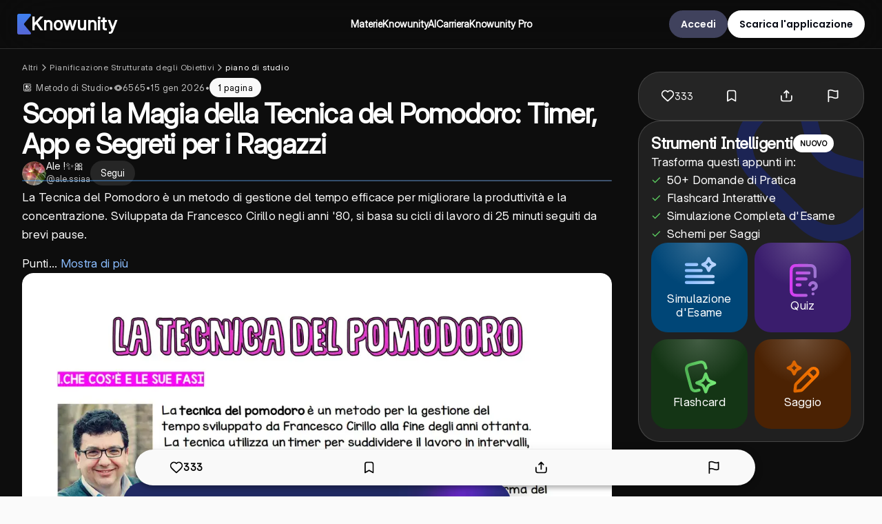

--- FILE ---
content_type: text/html; charset=utf-8
request_url: https://knowunity.it/knows/u/metodo-di-studio-la-tecnica-del-pomodoro-a53d87aa-8e42-46db-93bc-2ef036445821
body_size: 114123
content:
<!DOCTYPE html><html lang="it"><head><meta charSet="utf-8"/><meta name="viewport" content="width=device-width"/><script type="application/ld+json">{"@context":"https://schema.org","@type":"BreadcrumbList","@id":"https://knowunity.it/knows/u/metodo-di-studio-la-tecnica-del-pomodoro-a53d87aa-8e42-46db-93bc-2ef036445821#breadcrumb","itemListElement":[{"@type":"ListItem","position":1,"name":"Altri","item":"https://knowunity.it/knowledge/altri"},{"@type":"ListItem","position":2,"name":"Pianificazione Strutturata degli Obiettivi","item":"https://knowunity.it/knowledge/altri/pianificazione-strutturata-degli-obiettivi"},{"@type":"ListItem","position":3,"name":"piano di studio","item":"https://knowunity.it/knowledge/altri/pianificazione-strutturata-degli-obiettivi/piano-di-studio"},{"@type":"ListItem","position":4,"name":"Scopri la Magia della Tecnica del Pomodoro: Timer, App e Segreti per i Ragazzi","item":"https://knowunity.it/knows/u/metodo-di-studio-la-tecnica-del-pomodoro-a53d87aa-8e42-46db-93bc-2ef036445821"}]}</script><script type="application/ld+json">{"@context":"https://schema.org","@type":"Article","author":{"@type":"Person","name":"Ale !✨🎀","url":"https://knowunity.it/app/knowers/ale--ed07171e-b911-4852-8f18-cd36aa0871f4/profile"},"dateModified":"2026-01-15T09:40:32.015872172Z","datePublished":"2022-10-26T17:28:26Z","headline":"Scopri la Magia della Tecnica del Pomodoro: Timer, App e Segreti per i Ragazzi","image":["https://content-eu-central-1.knowunity.com/CONTENT/ZypOnJAoJEvxjFdnnKBe_PREVIEW_LARGE.webp","https://content-eu-central-1.knowunity.com/CONTENT/ZypOnJAoJEvxjFdnnKBe_PREVIEW_MEDIUM.webp","https://content-eu-central-1.knowunity.com/CONTENT/ZypOnJAoJEvxjFdnnKBe_PREVIEW_SMALL.webp"],"publisher":{"@type":"Organization","name":"Knowunity","logo":{"@type":"ImageObject","url":"/knowunity_logo.webp"}}}</script><title>Scopri la Magia della Tecnica del Pomodoro: Timer, App e Segreti per i Ragazzi (Metodo di Studio) come PDF - Knowunity</title><script type="application/ld+json">{"@context":"https://schema.org","@graph":[{"@type":"LearningResource","@id":"https://knowunity.it/#learningresource","name":"Knowunity","description":"Metodo di Studio: Materie ✓ Appunto. ✓ 6, 7, 8 Classe  ✓ Vista d'insieme ✓ Consigli ✓ Presentazioni ✓ Preparazione all'esame ✓ Schede di lezione ✓ Condivisione delle schede di revisione.","url":"https://knowunity.it/","learningResourceType":"Educational platform"},{"@type":"WebSite","@id":"https://knowunity.it/#website","url":"https://knowunity.it/","name":"Knowunity","description":"Metodo di Studio: Materie ✓ Appunto. ✓ 6, 7, 8 Classe  ✓ Vista d'insieme ✓ Consigli ✓ Presentazioni ✓ Preparazione all'esame ✓ Schede di lezione ✓ Condivisione delle schede di revisione.","publisher":{"@id":"https://knowunity.it/#organization"},"potentialAction":{"@type":"SearchAction","target":{"@type":"EntryPoint","urlTemplate":"https://knowunity.it/knows/search?query={search_term_string}"},"query-input":"required name=search_term_string"}},{"@type":"Organization","@id":"https://knowunity.it/#organization","name":"Knowunity","url":"https://knowunity.it/","sameAs":["https://linkedin.com/company/knowunity"],"logo":{"@type":"ImageObject","@id":"https://knowunity.it/#logo","url":"https://knowunity.it/knowunity_logo.webp","caption":"Knowunity"},"image":{"@id":"https://knowunity.it/#logo"}},{"@type":"SoftwareApplication","@id":"de.knowunity.app","name":"Knowunity","operatingSystem":"ANDROID","applicationCategory":"EducationalApplication","aggregateRating":{"@type":"AggregateRating","ratingValue":"4.8","ratingCount":"25000"},"offers":{"@type":"Offer","price":0,"priceCurrency":"EUR"},"installUrl":"https://play.google.com/store/apps/details?id=de.knowunity.app"},{"@type":"SoftwareApplication","@id":"1484296272","name":"Knowunity","operatingSystem":"iOS","applicationCategory":"EducationalApplication","aggregateRating":{"@type":"AggregateRating","ratingValue":"4.6","ratingCount":"3800"},"offers":{"@type":"Offer","price":"0","priceCurrency":"EUR"},"installUrl":"https://apps.apple.com/us/app/knowunity-ai-study-tutor/id1484296272"}]}</script><meta property="og:site_name" content="Knowunity"/><meta property="og:title" content="Scopri la Magia della Tecnica del Pomodoro: Timer, App e Segreti per i Ragazzi (Metodo di Studio) come PDF - Knowunity"/><meta property="og:url" content="https://knowunity.it/knows/u/metodo-di-studio-la-tecnica-del-pomodoro-a53d87aa-8e42-46db-93bc-2ef036445821"/><meta property="al:ios:app_name" content="Knowunity"/><meta property="al:ios:app_store_id" content="1484296272"/><meta property="al:ios:url" content="https://knowunity.it/knows/u/metodo-di-studio-la-tecnica-del-pomodoro-a53d87aa-8e42-46db-93bc-2ef036445821"/><meta property="al:android:url" content="https://knowunity.it/knows/u/metodo-di-studio-la-tecnica-del-pomodoro-a53d87aa-8e42-46db-93bc-2ef036445821"/><meta property="al:android:app_name" content="Knowunity"/><meta name="description" content="Metodo di Studio: Materie ✓ Appunto. ✓ 6, 7, 8 Classe  ✓ Vista d&#x27;insieme ✓ Consigli ✓ Presentazioni ✓ Preparazione all&#x27;esame ✓ Schede di lezione ✓ Condivisione delle schede di revisione."/><meta name="og:description" content="Metodo di Studio: Materie ✓ Appunto. ✓ 6, 7, 8 Classe  ✓ Vista d&#x27;insieme ✓ Consigli ✓ Presentazioni ✓ Preparazione all&#x27;esame ✓ Schede di lezione ✓ Condivisione delle schede di revisione."/><meta property="og:type" content="website"/><meta name="robots" content="noindex"/><meta property="og:image" content="https://content-eu-central-1.knowunity.com/CONTENT/ZypOnJAoJEvxjFdnnKBe_PREVIEW_SMALL.webp"/><link rel="canonical" href="https://knowunity.it/knows/u/metodo-di-studio-la-tecnica-del-pomodoro-a53d87aa-8e42-46db-93bc-2ef036445821"/><meta name="next-head-count" content="20"/><link rel="icon" href="/favicon.ico"/><link rel="icon" type="image/svg+xml" href="/favicon.svg"/><link rel="icon" type="image/png" href="/favicon-96x96.png" sizes="96x96"/><link rel="icon" type="image/png" href="/web-app-manifest-192x192.png" sizes="192x192"/><link rel="icon" type="image/png" href="/web-app-manifest-512x512.png" sizes="512x512"/><link rel="apple-touch-icon" href="/apple-touch-icon.png"/><link rel="manifest" href="/site.webmanifest"/><meta name="google-site-verification" content="m9zVV5g9mXJcvUmtPVKl0q2ryrvNpTCUnZGPbG_q4Es"/><meta name="theme-color" content="#0D0D0D"/><link data-next-font="size-adjust" rel="preconnect" href="/" crossorigin="anonymous"/><link rel="preload" href="/_next/static/css/f008bdf177bd06d2.css" as="style"/><link rel="stylesheet" href="/_next/static/css/f008bdf177bd06d2.css" data-n-g=""/><link rel="preload" href="/_next/static/css/a7f28f223ae15405.css" as="style"/><link rel="stylesheet" href="/_next/static/css/a7f28f223ae15405.css"/><link rel="preload" href="/_next/static/css/5a80fe73e6caa3e1.css" as="style"/><link rel="stylesheet" href="/_next/static/css/5a80fe73e6caa3e1.css"/><noscript data-n-css=""></noscript><script defer="" nomodule="" src="/_next/static/chunks/polyfills-42372ed130431b0a.js"></script><script defer="" src="/_next/static/chunks/8560-eb83fa5f75e3e737.js"></script><script defer="" src="/_next/static/chunks/1113-a71f4a115e630c17.js"></script><script defer="" src="/_next/static/chunks/3021-43263d126d4d2e60.js"></script><script defer="" src="/_next/static/chunks/5481-a460a84bf2dd503c.js"></script><script defer="" src="/_next/static/chunks/4570-584f8c6e2d30573e.js"></script><script defer="" src="/_next/static/chunks/4605-1f390245fc942c31.js"></script><script defer="" src="/_next/static/chunks/5653-e0492c6e5ea7586a.js"></script><script defer="" src="/_next/static/chunks/3003.96282cd105a0a8d8.js"></script><script defer="" src="/_next/static/chunks/8916.431441ea221f722c.js"></script><script defer="" src="/_next/static/chunks/4744.b59a43831d1c9c42.js"></script><script defer="" src="/_next/static/chunks/9d1751b0-3defc784d16a9301.js"></script><script defer="" src="/_next/static/chunks/0f8f4022-d460cf34de8294ab.js"></script><script defer="" src="/_next/static/chunks/c72a13bf-de49b993b61dc0c8.js"></script><script defer="" src="/_next/static/chunks/2832-5b7952f50987dfdf.js"></script><script defer="" src="/_next/static/chunks/1370-1e3f0b63dd67d0e2.js"></script><script defer="" src="/_next/static/chunks/7063-67b657fa9c4af845.js"></script><script defer="" src="/_next/static/chunks/2923-6be336f3c3c80f6f.js"></script><script defer="" src="/_next/static/chunks/2539-c7fc318854d1845e.js"></script><script defer="" src="/_next/static/chunks/4415-b61916c0086bc4a0.js"></script><script defer="" src="/_next/static/chunks/5898-cf1cf0040e328b00.js"></script><script defer="" src="/_next/static/chunks/2681-ec748a3913d10657.js"></script><script defer="" src="/_next/static/chunks/640-1aea1c750cea87c4.js"></script><script defer="" src="/_next/static/chunks/3635-3429be1ff9354e39.js"></script><script defer="" src="/_next/static/chunks/7490-e10bdebd27b2a09b.js"></script><script defer="" src="/_next/static/chunks/1212-fc6eb7aa8bdf8916.js"></script><script defer="" src="/_next/static/chunks/9669-bd93e4cf772d56a2.js"></script><script defer="" src="/_next/static/chunks/5594-0eb41dea07b7cb6a.js"></script><script defer="" src="/_next/static/chunks/7451-6c483856f81a3bf4.js"></script><script defer="" src="/_next/static/chunks/2498-56b6d5e9593dda56.js"></script><script defer="" src="/_next/static/chunks/4863-1cb9e1d9290bd263.js"></script><script defer="" src="/_next/static/chunks/1320.fc0037abe1811901.js"></script><script defer="" src="/_next/static/chunks/3629.bd6e2118dcb72beb.js"></script><script defer="" src="/_next/static/chunks/3367.86eac15ee109c803.js"></script><script defer="" src="/_next/static/chunks/8390.bc2b2153e2f2cb8d.js"></script><script src="/_next/static/chunks/webpack-9c0c81454f7ba47d.js" defer=""></script><script src="/_next/static/chunks/framework-6603b6fce1ea64cf.js" defer=""></script><script src="/_next/static/chunks/main-cc9c2076f9cff67c.js" defer=""></script><script src="/_next/static/chunks/pages/_app-2669698fbe48858a.js" defer=""></script><script src="/_next/static/chunks/pages/knows/u/%5Bslug%5D-7fb1e788a7112d7e.js" defer=""></script><script src="/_next/static/rzIkCp20jSeXkoVIyqB3X/_buildManifest.js" defer=""></script><script src="/_next/static/rzIkCp20jSeXkoVIyqB3X/_ssgManifest.js" defer=""></script><style data-styled="" data-styled-version="5.3.11">.dmOtId{font-family:var(--font-inter);font-size:30px;font-weight:650;line-height:48px;color:#ffffff;margin:0;margin-bottom:0px;text-align:center;}/*!sc*/
@media (max-width:750px){.dmOtId{font-size:24px;font-weight:700;line-height:32px;}}/*!sc*/
.eHsHWi{font-family:var(--font-inter);font-size:30px;font-weight:550;line-height:48px;color:#ffffff;margin:0;margin-bottom:0px;text-align:center;}/*!sc*/
@media (max-width:750px){.eHsHWi{font-size:24px;font-weight:700;line-height:32px;}}/*!sc*/
data-styled.g2[id="sc-3c804c6a-1"]{content:"dmOtId,eHsHWi,"}/*!sc*/
.jqlwYy{font-family:var(--font-inter);font-size:20px;font-weight:700;line-height:28px;color:#3D3E40;margin:0;margin-bottom:0px;text-align:left;text-transform:none;}/*!sc*/
@media (max-width:750px){.jqlwYy{font-size:15px;line-height:20px;}}/*!sc*/
data-styled.g5[id="sc-3c804c6a-4"]{content:"jqlwYy,"}/*!sc*/
.ehNUHi{font-family:var(--font-inter);font-size:26px;font-weight:600;line-height:36.4px;color:#ffffff;margin:0;margin-bottom:0px;text-align:left;}/*!sc*/
.ehNUHi *{font-size:16px;}/*!sc*/
.hxIQzf{font-family:var(--font-inter);font-size:16px;font-weight:500;line-height:22.4px;color:#ffffff;margin:0;margin-bottom:0px;text-align:left;}/*!sc*/
.hxIQzf *{font-size:16px;}/*!sc*/
.kUKrRz{font-family:var(--font-inter);font-size:16px;font-weight:500;line-height:24px;color:#ffffff;margin:0;margin-bottom:0px;text-align:left;}/*!sc*/
.kUKrRz *{font-size:16px;}/*!sc*/
.kZSGIq{font-family:var(--font-inter);font-size:16px;font-weight:400;line-height:22.4px;color:#ffffff;margin:0;margin-bottom:0px;text-align:left;}/*!sc*/
.kZSGIq *{font-size:16px;}/*!sc*/
.dHNscC{font-family:var(--font-inter);font-size:16px;font-weight:600;line-height:24px;color:#616366;margin:0;margin-bottom:0px;text-align:left;}/*!sc*/
.dHNscC *{font-size:16px;}/*!sc*/
.jXbzcq{font-family:var(--font-inter);font-size:14px;font-weight:400;line-height:19.599999999999998px;color:#FFFFFFB8;margin:0;margin-bottom:0px;text-align:left;}/*!sc*/
.jXbzcq *{font-size:16px;}/*!sc*/
.evfynV{font-family:var(--font-inter);font-size:17px;font-weight:550;line-height:23.799999999999997px;color:#616366;margin:0;margin-bottom:0px;text-align:left;}/*!sc*/
.evfynV *{font-size:16px;}/*!sc*/
.fazcXX{font-family:var(--font-open-sans);font-size:44px;font-weight:700;line-height:61.599999999999994px;color:#ffffff;margin:0;margin-bottom:0px;text-align:left;}/*!sc*/
.fazcXX *{font-size:16px;}/*!sc*/
data-styled.g8[id="sc-3c804c6a-7"]{content:"ehNUHi,hxIQzf,kUKrRz,kZSGIq,dHNscC,jXbzcq,evfynV,fazcXX,"}/*!sc*/
.bCsSwt{font-family:var(--font-inter);font-size:14px;font-weight:600;line-height:24px;color:#ffffff;margin:0;margin-bottom:0px;text-align:left;}/*!sc*/
.bCsSwt span{inherit:all;}/*!sc*/
.kFmwuI{font-family:var(--font-inter);font-size:15px;font-weight:400;line-height:24px;color:#FFFFFFB8;margin:0;margin-bottom:0px;text-align:left;}/*!sc*/
.kFmwuI span{inherit:all;}/*!sc*/
.hCbQJB{font-family:var(--font-inter);font-size:15px;font-weight:400;line-height:24px;color:#58636A;margin:0;margin-bottom:0px;text-align:left;}/*!sc*/
.hCbQJB span{inherit:all;}/*!sc*/
.bEhSFa{font-family:var(--font-inter);font-size:15px;font-weight:550;line-height:24px;color:#ffffff;margin:0;margin-bottom:0px;text-align:left;}/*!sc*/
.bEhSFa span{inherit:all;}/*!sc*/
.duhoJx{font-family:var(--font-inter);font-size:15px;font-weight:550;line-height:24px;color:#F9F9F9;margin:0;margin-bottom:0px;text-align:left;}/*!sc*/
.duhoJx span{inherit:all;}/*!sc*/
.lebbuM{font-family:var(--font-inter);font-size:13px;font-weight:400;line-height:20.8px;color:#FFFFFFB8;margin:0;margin-bottom:0px;text-align:left;}/*!sc*/
.lebbuM span{inherit:all;}/*!sc*/
.cEuURq{font-family:var(--font-inter);font-size:14px;font-weight:450;line-height:24px;color:#ffffff;margin:0;margin-bottom:0px;text-align:left;}/*!sc*/
.cEuURq span{inherit:all;}/*!sc*/
.gtCiIm{font-family:var(--font-inter);font-size:14px;font-weight:600;line-height:24px;color:#58636A;margin:0;margin-bottom:0px;text-align:left;}/*!sc*/
.gtCiIm span{inherit:all;}/*!sc*/
.bNkfHI{font-family:var(--font-open-sans);font-size:14px;font-weight:600;line-height:24px;color:#58636A;margin:0;margin-bottom:0px;text-align:left;}/*!sc*/
.bNkfHI span{inherit:all;}/*!sc*/
.fOTcnt{font-family:var(--font-inter);font-size:14px;font-weight:500;line-height:24px;color:#F9F9F9;margin:0;margin-bottom:0px;text-align:left;}/*!sc*/
.fOTcnt span{inherit:all;}/*!sc*/
.fLxwFc{font-family:var(--font-inter);font-size:12px;font-weight:400;line-height:19.200000000000003px;color:#ffffff;margin:0;margin-bottom:0px;text-align:center;}/*!sc*/
.fLxwFc span{inherit:all;}/*!sc*/
.kEOEud{font-family:var(--font-inter);font-size:14px;font-weight:400;line-height:24px;color:#FFFFFFB8;margin:0;margin-bottom:0px;text-align:left;}/*!sc*/
.kEOEud span{inherit:all;}/*!sc*/
.gKzopH{font-family:var(--font-inter);font-size:14px;font-weight:400;line-height:24px;color:white;margin:0;margin-bottom:0px;text-align:left;}/*!sc*/
.gKzopH span{inherit:all;}/*!sc*/
data-styled.g9[id="sc-3c804c6a-8"]{content:"bCsSwt,kFmwuI,hCbQJB,bEhSFa,duhoJx,lebbuM,cEuURq,gtCiIm,bNkfHI,fOTcnt,fLxwFc,kEOEud,gKzopH,"}/*!sc*/
.eqQtMX{font-family:var(--font-poppins);font-size:14px;font-weight:600;line-height:21px;color:#ffffff;margin:0;margin-bottom:0px;text-align:left;}/*!sc*/
.cCZVYM{font-family:var(--font-poppins);font-size:14px;font-weight:600;line-height:21px;color:#030712;margin:0;margin-bottom:0px;text-align:left;}/*!sc*/
.gYXdsX{font-family:var(--font-poppins);font-size:14px;font-weight:600;line-height:21px;color:#000000;margin:0;margin-bottom:0px;text-align:center;}/*!sc*/
.eIEHYt{font-family:var(--font-inter);font-size:14px;font-weight:400;line-height:21px;color:#58636A;margin:0;margin-bottom:0px;text-align:left;}/*!sc*/
.doDDaH{font-family:var(--font-inter);font-size:14px;font-weight:400;line-height:21px;color:#C2C7CC;margin:0;margin-bottom:0px;text-align:left;}/*!sc*/
.gVlmQm{font-family:var(--font-inter);font-size:14px;font-weight:400;line-height:21px;color:#ffffff;margin:0;margin-bottom:0px;text-align:left;}/*!sc*/
data-styled.g11[id="sc-3c804c6a-10"]{content:"eqQtMX,cCZVYM,gYXdsX,eIEHYt,doDDaH,gVlmQm,"}/*!sc*/
.fRMbiF{font-family:var(--font-inter);font-size:12px;font-style:normal;font-weight:500;line-height:16px;color:#58636A;margin:0;margin-bottom:0px;text-align:left;}/*!sc*/
.esZsOf{font-family:var(--font-open-sans);font-size:12px;font-style:normal;font-weight:700;line-height:16px;color:#3D3E40;margin:0;margin-bottom:0px;text-align:left;}/*!sc*/
.fsFVCP{font-family:var(--font-inter);font-size:14px;font-style:normal;font-weight:500;line-height:16px;color:#58636A;margin:0;margin-bottom:0px;text-align:left;}/*!sc*/
data-styled.g14[id="sc-3c804c6a-13"]{content:"fRMbiF,esZsOf,fsFVCP,"}/*!sc*/
.diOJmC{background-color:#40425d;border-radius:30px;color:white;cursor:pointer;border:2px solid #40425d;padding:15px;width:-webkit-fit-content;width:-moz-fit-content;width:fit-content;height:40px;display:grid;place-content:center;place-items:center;grid-template-columns:auto;grid-gap:0px;}/*!sc*/
.diOJmC:hover{background:#40425d;}/*!sc*/
.diOJmC .icon svg{max-width:26px;fill:white;position:relative;top:3px;}/*!sc*/
.ioFYTl{background-color:#ffffff;border-radius:30px;color:white;cursor:pointer;border:2px solid #ffffff;padding:15px;width:-webkit-fit-content;width:-moz-fit-content;width:fit-content;height:40px;display:grid;place-content:center;place-items:center;grid-template-columns:auto;grid-gap:0px;}/*!sc*/
.ioFYTl:hover{background:#ffffff;}/*!sc*/
.ioFYTl .icon svg{max-width:26px;fill:white;position:relative;top:3px;}/*!sc*/
.vsmIK{background-color:#ffffff1a;border-radius:32px;color:white;cursor:pointer;border:2px solid #ffffff1a;padding:15px;width:auto;height:36px;display:grid;place-content:center;place-items:center;grid-template-columns:auto;grid-gap:0px;}/*!sc*/
.vsmIK:hover{background:#ffffff1a;}/*!sc*/
.vsmIK .icon svg{max-width:26px;fill:white;position:relative;top:3px;}/*!sc*/
.lplSES{background-color:var(--secondary-color);border-radius:2px;color:white;cursor:pointer;border:2px solid var(--secondary-color);padding:15px;width:-webkit-fit-content;width:-moz-fit-content;width:fit-content;height:50px;display:grid;place-content:center;place-items:center;grid-template-columns:auto;grid-gap:0px;background:radial-gradient(50% 50% at 50% 0%,rgba(255,255,255,0.4) 0%,rgba(255,255,255,0) 100%),linear-gradient(0deg,#008de8,#008de8);border:2px solid #ffffff26;border-radius:44px;}/*!sc*/
.lplSES:hover{background:var(--secondary-color-dark);}/*!sc*/
.lplSES .icon svg{max-width:26px;fill:white;position:relative;top:3px;}/*!sc*/
.lplSES:hover{background:radial-gradient(50% 50% at 50% 0%,rgba(255,255,255,0.4) 0%,rgba(255,255,255,0) 100%),linear-gradient(0deg,#008de8,#008de8);}/*!sc*/
.cmxiKC{background-color:#ffffff1a;border-radius:32px;color:white;cursor:pointer;border:2px solid #ffffff1a;padding:15px;width:100%;height:44px;display:grid;place-content:center;place-items:center;grid-template-columns:auto auto;grid-gap:10px;}/*!sc*/
.cmxiKC:hover{background:#ffffff1a;}/*!sc*/
.cmxiKC .icon svg{max-width:26px;fill:white;position:relative;top:3px;}/*!sc*/
data-styled.g20[id="sc-3e1f1b4b-0"]{content:"diOJmC,ioFYTl,vsmIK,lplSES,cmxiKC,"}/*!sc*/
.bpWGki{background:transparent;border:0;padding:0;width:100%;display:-webkit-box;display:-webkit-flex;display:-ms-flexbox;display:flex;-webkit-box-pack:center;-webkit-justify-content:center;-ms-flex-pack:center;justify-content:center;}/*!sc*/
data-styled.g21[id="sc-3e1f1b4b-1"]{content:"bpWGki,"}/*!sc*/
.etftkB{min-height:calc(100vh - var(--navbar-height));margin-top:0;height:-webkit-fit-content;height:-moz-fit-content;height:fit-content;}/*!sc*/
@media (max-width:750px){.etftkB{margin-top:0;}}/*!sc*/
.etftkB *{font-variation-settings:'opsz' 32 !important;font-feature-settings:'calt','cv01','cv02','cv03','cv04','cv05','cv08','cv09';}/*!sc*/
data-styled.g25[id="sc-403d17cd-0"]{content:"etftkB,"}/*!sc*/
.kHAMOx{background-color:#0d0d0d;}/*!sc*/
data-styled.g27[id="sc-74e04320-1"]{content:"kHAMOx,"}/*!sc*/
@media (max-width:1050px){.APwXZ{display:none;}}/*!sc*/
data-styled.g28[id="sc-74e04320-2"]{content:"APwXZ,"}/*!sc*/
.dOApXr{background-color:transparent;}/*!sc*/
@media (min-width:1051px){.dOApXr{display:none;}}/*!sc*/
data-styled.g30[id="sc-74e04320-4"]{content:"dOApXr,"}/*!sc*/
.kxPbSq{background-color:#ffffff;touch-action:pan-x pan-y;}/*!sc*/
data-styled.g32[id="sc-95b0ccbe-0"]{content:"kxPbSq,"}/*!sc*/
.ldhVjS{background:#ffffff;display:-webkit-box;display:-webkit-flex;display:-ms-flexbox;display:flex;-webkit-box-pack:center;-webkit-justify-content:center;-ms-flex-pack:center;justify-content:center;border-radius:20px;padding:5px 25px;place-items:center;grid-gap:15px;cursor:pointer;min-height:40px;min-width:185px;background-color:#ffffff;width:-webkit-fit-content;width:-moz-fit-content;width:fit-content;min-width:auto;}/*!sc*/
.ldhVjS svg{height:25px;}/*!sc*/
.ldhVjS .row{display:-webkit-box;display:-webkit-flex;display:-ms-flexbox;display:flex;-webkit-box-pack:center;-webkit-justify-content:center;-ms-flex-pack:center;justify-content:center;-webkit-align-items:center;-webkit-box-align:center;-ms-flex-align:center;align-items:center;gap:20px;}/*!sc*/
.ldhVjS .row svg{height:auto;}/*!sc*/
@media (max-width:750px){.ldhVjS{padding:5px 10px;}}/*!sc*/
data-styled.g33[id="sc-118d56ac-0"]{content:"ldhVjS,"}/*!sc*/
.hIWxuD{display:-webkit-box;display:-webkit-flex;display:-ms-flexbox;display:flex;gap:30px;-webkit-align-items:center;-webkit-box-align:center;-ms-flex-align:center;align-items:center;}/*!sc*/
.hIWxuF{display:-webkit-box;display:-webkit-flex;display:-ms-flexbox;display:flex;gap:10px;-webkit-align-items:center;-webkit-box-align:center;-ms-flex-align:center;align-items:center;}/*!sc*/
.hIWxqP{display:-webkit-box;display:-webkit-flex;display:-ms-flexbox;display:flex;gap:16px;-webkit-align-items:center;-webkit-box-align:center;-ms-flex-align:center;align-items:center;}/*!sc*/
.kipPrI{display:-webkit-box;display:-webkit-flex;display:-ms-flexbox;display:flex;gap:8px;-webkit-align-items:center;-webkit-box-align:center;-ms-flex-align:center;align-items:center;}/*!sc*/
.kipPrP{display:-webkit-box;display:-webkit-flex;display:-ms-flexbox;display:flex;gap:3px;-webkit-align-items:center;-webkit-box-align:center;-ms-flex-align:center;align-items:center;}/*!sc*/
data-styled.g42[id="sc-22413569-0"]{content:"hIWxuD,hIWxuF,hIWxqP,kipPrI,kipPrP,"}/*!sc*/
.hjKbju{width:35px;height:35px;min-width:35px;min-height:35px;background-size:cover;background-position:center;overflow:hidden;border-radius:100%;margin:auto;position:relative;}/*!sc*/
.hjKbju img{width:100% !important;height:100% !important;object-fit:cover;border:none;box-shadow:none;}/*!sc*/
.hjKbju > span{display:block !important;}/*!sc*/
data-styled.g43[id="sc-a2b8e59b-0"]{content:"hjKbju,"}/*!sc*/
.iNdkZh{display:-webkit-box;display:-webkit-flex;display:-ms-flexbox;display:flex;-webkit-align-items:center;-webkit-box-align:center;-ms-flex-align:center;align-items:center;height:100%;padding:10px 0;}/*!sc*/
.iNdkZh .select{cursor:pointer;}/*!sc*/
.iNdkZh .select svg{-webkit-transition-duration:0.3s;transition-duration:0.3s;-webkit-transition-property:-webkit-transform;-webkit-transition-property:transform;transition-property:transform;-webkit-transform:rotate(180deg);-ms-transform:rotate(180deg);transform:rotate(180deg);}/*!sc*/
.iNdkZh .select svg path{fill:#ffffff;}/*!sc*/
.iNdkZh .center-menu{cursor:pointer;display:none;}/*!sc*/
@media (max-width:1150px){.iNdkZh .center-menu{display:-webkit-box;display:-webkit-flex;display:-ms-flexbox;display:flex;-webkit-align-items:center;-webkit-box-align:center;-ms-flex-align:center;align-items:center;height:100%;}}/*!sc*/
data-styled.g48[id="sc-a5de17d1-0"]{content:"iNdkZh,"}/*!sc*/
.hDUGQp{display:grid;gap:15px;}/*!sc*/
.hDUGQS{display:grid;gap:16px;}/*!sc*/
.gurYoR{display:grid;gap:0px;}/*!sc*/
.hDUGOs{display:grid;gap:32px;}/*!sc*/
.hDUGQm{display:grid;gap:25px;}/*!sc*/
.gurYoZ{display:grid;gap:8px;}/*!sc*/
.hDUGPE{display:grid;gap:10px;}/*!sc*/
.hDUGPC{display:grid;gap:30px;}/*!sc*/
data-styled.g49[id="sc-441162da-0"]{content:"hDUGQp,hDUGQS,gurYoR,hDUGOs,hDUGQm,gurYoZ,hDUGPE,hDUGPC,"}/*!sc*/
.ecHKlu{display:-webkit-box;display:-webkit-flex;display:-ms-flexbox;display:flex;-webkit-align-items:center;-webkit-box-align:center;-ms-flex-align:center;align-items:center;height:100%;padding:10px 0;}/*!sc*/
.ecHKlu .hidden{width:0px;height:0px;}/*!sc*/
data-styled.g63[id="sc-cbf8575c-0"]{content:"ecHKlu,"}/*!sc*/
.idrSDD{position:absolute;top:70px;width:100%;left:0;height:auto;padding:5px 25px;box-shadow:rgba(50,50,93,0.15) 0px 13px 27px -5px,rgba(0,0,0,0.1) 0px 8px 16px -8px;background-color:#ffffff1a;z-index:65;display:grid;grid-template-columns:1fr;-webkit-animation:showMenu 0.3s ease-in-out forwards;animation:showMenu 0.3s ease-in-out forwards;-webkit-backdrop-filter:blur(40px);backdrop-filter:blur(40px);background:#0000000a;border-bottom:1px solid #ffffff26;max-height:750px;display:grid;}/*!sc*/
.idrSDD *{color:#ffffff !important;}/*!sc*/
.idrSDD .close path{fill:#ffffff;}/*!sc*/
@media (max-width:750px){.idrSDD{-webkit-backdrop-filter:none;backdrop-filter:none;}}/*!sc*/
@-webkit-keyframes showMenu{0%{opacity:0;top:-200px;}100%{opacity:1;top:70px;}}/*!sc*/
@keyframes showMenu{0%{opacity:0;top:-200px;}100%{opacity:1;top:70px;}}/*!sc*/
.idrSDD .grid{display:grid;grid-template-columns:1fr 3fr;}/*!sc*/
@media (max-width:900px){.idrSDD{background:#14183a;}}/*!sc*/
@media (max-width:750px){.idrSDD{padding:0;height:calc(100vh + 80px);max-height:calc(100vh + 60px);top:53px;}@-webkit-keyframes showMenu{0%{opacity:0;left:-200px;}100%{opacity:1;left:0px;}}@keyframes showMenu{0%{opacity:0;left:-200px;}100%{opacity:1;left:0px;}}}/*!sc*/
.idrSDD .menu{display:grid;grid-template-columns:1fr;-webkit-box-pack:start;-webkit-justify-content:start;-ms-flex-pack:start;justify-content:start;gap:15px;}/*!sc*/
@media (min-width:1250px){}/*!sc*/
.idrSDD .options{display:-webkit-box;display:-webkit-flex;display:-ms-flexbox;display:flex;-webkit-flex-direction:column;-ms-flex-direction:column;flex-direction:column;gap:15px;width:100%;border-right:1px solid #3A434A28;padding:25px 50px;-webkit-box-pack:start;-webkit-justify-content:start;-ms-flex-pack:start;justify-content:start;}/*!sc*/
@media (max-width:900px){.idrSDD .options{border-right:none;-webkit-box-pack:start;-webkit-justify-content:start;-ms-flex-pack:start;justify-content:start;padding:15px;gap:10px;}}/*!sc*/
.idrSDD p{-webkit-user-select:none;-moz-user-select:none;-ms-user-select:none;user-select:none;-o-user-select:none;-moz-user-select:none;-khtml-user-select:none;-webkit-user-select:none;}/*!sc*/
data-styled.g64[id="sc-cbf8575c-1"]{content:"idrSDD,"}/*!sc*/
.dyrWZe .container{width:-webkit-fit-content;width:-moz-fit-content;width:fit-content;display:grid;-webkit-align-items:start;-webkit-box-align:start;-ms-flex-align:start;align-items:start;justify-items:start;grid-template-columns:1fr 1fr 1fr;gap:25px;row-gap:35px;padding:25px 50px;height:-webkit-fit-content;height:-moz-fit-content;height:fit-content;}/*!sc*/
.dyrWZe .container .arrow{-webkit-transform:rotate(270deg);-ms-transform:rotate(270deg);transform:rotate(270deg);}/*!sc*/
.dyrWZe .container .arrow path{fill:#ffffff;}/*!sc*/
.dyrWZe .container a{border:1px solid transparent;padding:8px 12px;border-radius:44px;background-color:transparent;}/*!sc*/
.dyrWZe .container a:hover{background-color:#8080801a;}/*!sc*/
.dyrWZe .container a:hover p{color:#ffffff;}/*!sc*/
.dyrWZe .container .back-button{cursor:pointer;}/*!sc*/
@media (min-width:901px){.dyrWZe .container .back-button{display:none;}}/*!sc*/
@media (max-width:1250px){.dyrWZe .container{grid-template-columns:1fr 1fr;row-gap:35px;}}/*!sc*/
@media (max-width:900px){.dyrWZe .container{display:none;}}/*!sc*/
data-styled.g65[id="sc-cbf8575c-2"]{content:"dyrWZe,"}/*!sc*/
.ckTLvB{width:320px;padding:5px 15px;display:-webkit-box;display:-webkit-flex;display:-ms-flexbox;display:flex;-webkit-align-items:center;-webkit-box-align:center;-ms-flex-align:center;align-items:center;height:65px;border-radius:16px;position:relative;cursor:pointer;gap:20px;background-color:transparent;}/*!sc*/
@media (max-width:1250px){.ckTLvB{min-width:100%;}}/*!sc*/
@media (max-width:750px){.ckTLvB{height:50px;min-width:90vw;}}/*!sc*/
.ckTLvB img{-webkit-filter:invert(0%) sepia(3%) saturate(0%) hue-rotate(238deg) brightness(99%) contrast(105%);filter:invert(0%) sepia(3%) saturate(0%) hue-rotate(238deg) brightness(99%) contrast(105%);}/*!sc*/
.ckTLvB .icon svg{position:relative;left:1px;top:3px;}/*!sc*/
.ckTLvB .icon svg path{stroke:#ffffff;}/*!sc*/
@media (max-width:750px){.ckTLvB .icon{display:none;}}/*!sc*/
.ckTLvB .arrow{-webkit-transform:rotate(90deg);-ms-transform:rotate(90deg);transform:rotate(90deg);position:absolute;right:15px;}/*!sc*/
.ckTLvB .arrow path{fill:#ffffff;}/*!sc*/
.ckTLvB:hover{background-color:#8080801a;}/*!sc*/
@media (max-width:900px){.ckTLvB p{font-variation-settings:'opsz' 32 !important;font-feature-settings:'calt','cv01','cv02','cv03','cv04','cv05','cv08','cv09';font-family:var(--font-inter);font-weight:650;font-size:23px;-webkit-letter-spacing:-0.2px;-moz-letter-spacing:-0.2px;-ms-letter-spacing:-0.2px;letter-spacing:-0.2px;}}/*!sc*/
.fVxlBM{width:320px;padding:5px 15px;display:-webkit-box;display:-webkit-flex;display:-ms-flexbox;display:flex;-webkit-align-items:center;-webkit-box-align:center;-ms-flex-align:center;align-items:center;height:65px;border-radius:16px;position:relative;cursor:pointer;gap:20px;background-color:transparent;display:grid;grid-template-columns:28px 1fr;}/*!sc*/
@media (max-width:1250px){.fVxlBM{min-width:100%;}}/*!sc*/
@media (max-width:750px){.fVxlBM{height:50px;min-width:90vw;}}/*!sc*/
.fVxlBM img{-webkit-filter:invert(0%) sepia(3%) saturate(0%) hue-rotate(238deg) brightness(99%) contrast(105%);filter:invert(0%) sepia(3%) saturate(0%) hue-rotate(238deg) brightness(99%) contrast(105%);}/*!sc*/
.fVxlBM .icon svg{position:relative;left:1px;top:3px;}/*!sc*/
.fVxlBM .icon svg path{stroke:#ffffff;}/*!sc*/
@media (max-width:750px){.fVxlBM .icon{display:none;}}/*!sc*/
.fVxlBM .arrow{-webkit-transform:rotate(90deg);-ms-transform:rotate(90deg);transform:rotate(90deg);position:absolute;right:15px;}/*!sc*/
.fVxlBM .arrow path{fill:#ffffff;}/*!sc*/
.fVxlBM:hover{background-color:#8080801a;}/*!sc*/
@media (max-width:900px){.fVxlBM p{font-variation-settings:'opsz' 32 !important;font-feature-settings:'calt','cv01','cv02','cv03','cv04','cv05','cv08','cv09';font-family:var(--font-inter);font-weight:650;font-size:23px;-webkit-letter-spacing:-0.2px;-moz-letter-spacing:-0.2px;-ms-letter-spacing:-0.2px;letter-spacing:-0.2px;}}/*!sc*/
@media (max-width:750px){.fVxlBM{grid-template-columns:1fr;}}/*!sc*/
data-styled.g66[id="sc-cbf8575c-3"]{content:"ckTLvB,fVxlBM,"}/*!sc*/
.hysrdm{cursor:pointer;position:absolute;z-index:50;right:15px;top:15px;}/*!sc*/
@media (max-width:750px){.hysrdm{display:none;}}/*!sc*/
data-styled.g67[id="sc-cbf8575c-4"]{content:"hysrdm,"}/*!sc*/
.htlbaO{width:100%;min-height:450px;background:#14183a;display:grid;grid-gap:15px;z-index:75;bottom:0px;left:0;right:0;}/*!sc*/
data-styled.g68[id="sc-3a561275-0"]{content:"htlbaO,"}/*!sc*/
.hdrhDv{padding:48px;display:grid;grid-template-columns:2fr 1fr 1fr 1fr;border-bottom:1px solid #ffffff1a;position:relative;}/*!sc*/
@media (max-width:1150px){.hdrhDv{grid-template-columns:1fr 1fr;gap:20px;}}/*!sc*/
@media (max-width:750px){.hdrhDv{display:block;padding:36px;}.hdrhDv > div:first-child{margin-bottom:40px;}.hdrhDv > div:nth-child(2),.hdrhDv > div:nth-child(3){display:inline-block;width:50%;vertical-align:top;margin-bottom:40px;}.hdrhDv > div:nth-child(4){display:block;width:100%;}}/*!sc*/
data-styled.g69[id="sc-3a561275-1"]{content:"hdrhDv,"}/*!sc*/
.cAjIDs{display:-webkit-box;display:-webkit-flex;display:-ms-flexbox;display:flex;-webkit-flex-direction:column;-ms-flex-direction:column;flex-direction:column;gap:10px;-webkit-align-items:start;-webkit-box-align:start;-ms-flex-align:start;align-items:start;padding:0px;}/*!sc*/
.cAjIDs ul{list-style-type:none;padding:0;margin:0;}/*!sc*/
.cAjIDs li{margin:5px 0;font-family:var(--font-inter);font-weight:400 !important;}/*!sc*/
.cAjIDs p{margin:0;font-family:var(--font-inter);}/*!sc*/
.cAjIDs a,.cAjIDs .fake-link{cursor:pointer;color:#FFFFFFB8;font-size:14px;line-height:21px;font-weight:400 !important;font-family:var(--font-inter);}/*!sc*/
.cAjIDs a:hover,.cAjIDs .fake-link:hover{color:#C8DFFF;}/*!sc*/
.cAjIDs strong{color:#ffffff;font-family:var(--font-inter);}/*!sc*/
@media (max-width:750px){.cAjIDs{padding:0;}.cAjIDs a,.cAjIDs .fake-link{font-size:16px;font-weight:500;line-height:1.5;margin:12px 0;}.cAjIDs strong{font-size:20px;font-weight:600;line-height:30px;-webkit-letter-spacing:0em;-moz-letter-spacing:0em;-ms-letter-spacing:0em;letter-spacing:0em;margin-bottom:4px;}.cAjIDs .logo-row{display:-webkit-box;display:-webkit-flex;display:-ms-flexbox;display:flex;-webkit-align-items:center;-webkit-box-align:center;-ms-flex-align:center;align-items:center;gap:10px;}.cAjIDs .logo-row img{width:24px;height:34px;}.cAjIDs .logo-row p{font-size:44px;}@media (max-width:480px){.cAjIDs .logo-row p{font-size:40px;font-weight:600;}}}/*!sc*/
data-styled.g70[id="sc-3a561275-2"]{content:"cAjIDs,"}/*!sc*/
.dEezbP{display:-webkit-box;display:-webkit-flex;display:-ms-flexbox;display:flex;row-gap:10px;-webkit-column-gap:30px;column-gap:30px;-webkit-flex-wrap:wrap;-ms-flex-wrap:wrap;flex-wrap:wrap;-webkit-box-pack:center;-webkit-justify-content:center;-ms-flex-pack:center;justify-content:center;width:100%;padding:10px;}/*!sc*/
@media (max-width:750px){.dEezbP{row-gap:20px;padding:20px;}.dEezbP a,.dEezbP span{font-family:var(--font-inter);font-weight:400;font-size:15px !important;padding:0;margin:0 !important;}}/*!sc*/
data-styled.g71[id="sc-3a561275-3"]{content:"dEezbP,"}/*!sc*/
.kJabMD{display:-webkit-box;display:-webkit-flex;display:-ms-flexbox;display:flex;gap:10px;}/*!sc*/
.kJabMD a{padding:10px;background-color:#ffffff1a;border-radius:10px;height:-webkit-fit-content;height:-moz-fit-content;height:fit-content;width:-webkit-fit-content;width:-moz-fit-content;width:fit-content;display:-webkit-box;display:-webkit-flex;display:-ms-flexbox;display:flex;-webkit-align-items:center;-webkit-box-align:center;-ms-flex-align:center;align-items:center;-webkit-box-pack:center;-webkit-justify-content:center;-ms-flex-pack:center;justify-content:center;}/*!sc*/
.kJabMD svg{width:25px;height:25px;}/*!sc*/
data-styled.g73[id="sc-3a561275-5"]{content:"kJabMD,"}/*!sc*/
.xNgcG{position:relative;width:100%;}/*!sc*/
data-styled.g74[id="sc-4bc516f5-0"]{content:"xNgcG,"}/*!sc*/
.jvOzcA{display:-webkit-box;display:-webkit-flex;display:-ms-flexbox;display:flex;-webkit-align-items:center;-webkit-box-align:center;-ms-flex-align:center;align-items:center;gap:8px;padding:10px 16px;background-color:#40425d;color:white;border-radius:6px;cursor:pointer;-webkit-user-select:none;-moz-user-select:none;-ms-user-select:none;user-select:none;-webkit-box-pack:justify;-webkit-justify-content:space-between;-ms-flex-pack:justify;justify-content:space-between;}/*!sc*/
data-styled.g75[id="sc-4bc516f5-1"]{content:"jvOzcA,"}/*!sc*/
.kRACce{position:absolute;top:93%;left:0;right:0;max-height:200px;overflow-y:auto;background-color:#40425d;border-radius:0 0 6px 6px;display:none;z-index:10;}/*!sc*/
data-styled.g76[id="sc-4bc516f5-2"]{content:"kRACce,"}/*!sc*/
.cDuOgX{display:-webkit-box;display:-webkit-flex;display:-ms-flexbox;display:flex;-webkit-align-items:center;-webkit-box-align:center;-ms-flex-align:center;align-items:center;gap:8px;padding:10px 16px;cursor:pointer;-webkit-text-decoration:none;text-decoration:none;}/*!sc*/
.cDuOgX:hover{background-color:rgba(255,255,255,0.1);}/*!sc*/
data-styled.g77[id="sc-4bc516f5-3"]{content:"cDuOgX,"}/*!sc*/
.ipRvIQ{-webkit-transform:rotate(180deg);-ms-transform:rotate(180deg);transform:rotate(180deg);-ms-transform:rotate(180deg);-webkit-transform:rotate(180deg);-webkit-transition:-webkit-transform 0.35s ease-in-out;-ms-transition:-ms-transform 0.35s ease-in-out;-webkit-transition:-webkit-transform 0.35s ease-in-out;-webkit-transition:transform 0.35s ease-in-out;transition:transform 0.35s ease-in-out;}/*!sc*/
data-styled.g78[id="sc-4bc516f5-4"]{content:"ipRvIQ,"}/*!sc*/
.hSwNmv{display:-webkit-box;display:-webkit-flex;display:-ms-flexbox;display:flex;-webkit-align-items:center;-webkit-box-align:center;-ms-flex-align:center;align-items:center;gap:8px;}/*!sc*/
data-styled.g79[id="sc-4bc516f5-5"]{content:"hSwNmv,"}/*!sc*/
.bflFsn{display:-webkit-box;display:-webkit-flex;display:-ms-flexbox;display:flex;-webkit-box-pack:center;-webkit-justify-content:center;-ms-flex-pack:center;justify-content:center;-webkit-align-items:center;-webkit-box-align:center;-ms-flex-align:center;align-items:center;position:relative;z-index:100;}/*!sc*/
.bflFsn .dropdown{position:absolute;top:55px;right:0;min-width:475px;height:-webkit-fit-content;height:-moz-fit-content;height:fit-content;padding:25px 25px 35px 25px;gap:15px;display:-webkit-box;display:-webkit-flex;display:-ms-flexbox;display:flex;-webkit-flex-direction:column;-ms-flex-direction:column;flex-direction:column;-webkit-box-pack:center;-webkit-justify-content:center;-ms-flex-pack:center;justify-content:center;-webkit-align-items:center;-webkit-box-align:center;-ms-flex-align:center;align-items:center;background-color:#60A5FA;border:1px solid #60A5FA;border-radius:16px;box-shadow:rgba(0,0,0,0.16) 0px 3px 8px;z-index:100;}/*!sc*/
.bflFsn .dropdown::after{content:'';position:absolute;top:-15px;right:95px;width:0px;height:0px;border-left:15px solid transparent;border-right:15px solid transparent;border-bottom:15px solid #60A5FA;}/*!sc*/
.bflFsn .background-shadow{position:fixed;top:0;left:0;width:100vw;height:100vh;background-color:rgba(0,0,0,0.2);z-index:69;display:table;-webkit-transition:all 0.3s ease;transition:all 0.3s ease;-webkit-animation:showModalShadow 0.35s 1 ease-in-out forwards;animation:showModalShadow 0.35s 1 ease-in-out forwards;}/*!sc*/
@-webkit-keyframes showModalShadow{0%{opacity:0;}100%{opacity:1;}}/*!sc*/
@keyframes showModalShadow{0%{opacity:0;}100%{opacity:1;}}/*!sc*/
.bflFsn .buttons{display:-webkit-box;display:-webkit-flex;display:-ms-flexbox;display:flex;-webkit-box-pack:space-around;-webkit-justify-content:space-around;-ms-flex-pack:space-around;justify-content:space-around;width:100%;}/*!sc*/
.bflFsn .qr{position:relative;}/*!sc*/
.bflFsn .qr .frame{position:absolute;left:-25px;top:-12px;z-index:10;}/*!sc*/
.bflFsn .separator{width:100%;display:-webkit-box;display:-webkit-flex;display:-ms-flexbox;display:flex;top:55px;height:25px;-webkit-box-pack:center;-webkit-justify-content:center;-ms-flex-pack:center;justify-content:center;-webkit-align-items:center;-webkit-box-align:center;-ms-flex-align:center;align-items:center;gap:30px;}/*!sc*/
.bflFsn .separator div{width:100px;height:1px;border-radius:10px;background-color:#ffffff;}/*!sc*/
data-styled.g93[id="sc-29228584-0"]{content:"bflFsn,"}/*!sc*/
.kiAqzs{position:fixed;top:0;width:100%;height:70px;z-index:70;-webkit-transition:-webkit-transform 0.2s;-webkit-transition:transform 0.2s;transition:transform 0.2s;padding:10px 25px;display:-webkit-box;display:-webkit-flex;display:-ms-flexbox;display:flex;-webkit-box-pack:justify;-webkit-justify-content:space-between;-ms-flex-pack:justify;justify-content:space-between;-webkit-align-items:center;-webkit-box-align:center;-ms-flex-align:center;align-items:center;}/*!sc*/
@media (max-width:750px){.kiAqzs{padding:10px;}.kiAqzs .logo img{width:24px;height:24px;object-fit:scale-down;}}/*!sc*/
.kiAqzs::after{content:'';position:absolute;left:0;top:0;right:0;bottom:-1px;-webkit-backdrop-filter:blur(40px);backdrop-filter:blur(40px);background:#0000000a;border-bottom:1px solid #ffffff26;z-index:-1;pointer-events:none;-webkit-transform:translateZ(0) !important;-ms-transform:translateZ(0) !important;transform:translateZ(0) !important;-webkit-backface-visibility:hidden !important;backface-visibility:hidden !important;-webkit-perspective:1000 !important;-moz-perspective:1000 !important;-ms-perspective:1000 !important;perspective:1000 !important;-webkit-transform:translateZ(0) !important;-webkit-backface-visibility:hidden !important;-webkit-perspective:1000 !important;}/*!sc*/
.kiAqzs .profile-picture{cursor:pointer;}/*!sc*/
.kiAqzs .profile-expansion{display:none;}/*!sc*/
@media (max-width:1250px){.kiAqzs .profile-expansion{display:block;}}/*!sc*/
.kiAqzs .login{z-index:1;}/*!sc*/
@media (max-width:1051px){.kiAqzs .login{display:none;}}/*!sc*/
.kiAqzs .left{z-index:5;display:-webkit-box;display:-webkit-flex;display:-ms-flexbox;display:flex;-webkit-align-items:center;-webkit-box-align:center;-ms-flex-align:center;align-items:center;gap:20px;width:-webkit-fit-content;width:-moz-fit-content;width:fit-content;}/*!sc*/
.kiAqzs .left p{white-space:nowrap;}/*!sc*/
@media (max-width:750px){.kiAqzs .left{gap:10px;}}/*!sc*/
.kiAqzs .middle-spacer{width:100vw;height:100%;}/*!sc*/
@media (max-width:1150px){.kiAqzs .middle-spacer{display:none;}}/*!sc*/
.kiAqzs .middle{position:absolute;left:0;z-index:0;display:-webkit-box;display:-webkit-flex;display:-ms-flexbox;display:flex;-webkit-align-items:center;-webkit-box-align:center;-ms-flex-align:center;align-items:center;-webkit-box-pack:center;-webkit-justify-content:center;-ms-flex-pack:center;justify-content:center;gap:30px;width:100vw !important;}/*!sc*/
.kiAqzs .middle p{white-space:nowrap;}/*!sc*/
@media (max-width:1150px){.kiAqzs .middle{position:relative;padding-left:20px;-webkit-align-items:flex-start;-webkit-box-align:flex-start;-ms-flex-align:flex-start;align-items:flex-start;-webkit-box-pack:start;-webkit-justify-content:flex-start;-ms-flex-pack:start;justify-content:flex-start;}}/*!sc*/
@media (max-width:750px){.kiAqzs .middle{padding-left:5px;}}/*!sc*/
.kiAqzs .right{display:-webkit-box;display:-webkit-flex;display:-ms-flexbox;display:flex;-webkit-box-pack:end;-webkit-justify-content:end;-ms-flex-pack:end;justify-content:end;-webkit-align-items:center;-webkit-box-align:center;-ms-flex-align:center;align-items:center;gap:10px;width:-webkit-fit-content;width:-moz-fit-content;width:fit-content;}/*!sc*/
.kiAqzs .right p{white-space:nowrap;}/*!sc*/
@media (max-width:750px){.kiAqzs .right{gap:20px;}}/*!sc*/
.kiAqzs .logo{display:-webkit-box;display:-webkit-flex;display:-ms-flexbox;display:flex;-webkit-align-items:center;-webkit-box-align:center;-ms-flex-align:center;align-items:center;gap:10px;}/*!sc*/
@media (max-width:1250px){.kiAqzs .logo h5{display:none;}}/*!sc*/
.kiAqzs .search{width:100%;max-width:500px;}/*!sc*/
.kiAqzs .search input{border:1px solid #E7F0F6;}/*!sc*/
.kiAqzs .search input:hover,.kiAqzs .search input:focus,.kiAqzs .search input:active{border:1px solid #E7F0F6;}/*!sc*/
@media (max-width:1150px){.kiAqzs .search{width:auto;max-width:auto;}}/*!sc*/
@media (max-width:750px){.kiAqzs{height:52px;}}/*!sc*/
.kiAqzs .mobile{display:none;}/*!sc*/
@media (max-width:1150px){.kiAqzs .mobile{display:block;}}/*!sc*/
.kiAqzs .tablet{display:none;}/*!sc*/
@media (min-width:1151px){.kiAqzs .tablet{display:block;}}/*!sc*/
.kiAqzs .mobile{display:none;}/*!sc*/
@media (max-width:1150px){.kiAqzs .mobile{display:block;}}/*!sc*/
.kiAqzs .desktop{display:none;}/*!sc*/
@media (min-width:1251px){.kiAqzs .desktop{display:block;}}/*!sc*/
.kiAqzs .pro{display:none;}/*!sc*/
@media (min-width:577px){.kiAqzs .pro{display:block;}}/*!sc*/
data-styled.g94[id="sc-e9271404-0"]{content:"kiAqzs,"}/*!sc*/
.kLnzQo{display:-webkit-box;display:-webkit-flex;display:-ms-flexbox;display:flex;padding-bottom:10px;gap:8px;-webkit-flex-wrap:wrap;-ms-flex-wrap:wrap;flex-wrap:wrap;}/*!sc*/
.kLnzQo p,.kLnzQo a{font-size:12px;line-height:14px;-webkit-letter-spacing:0.6px;-moz-letter-spacing:0.6px;-ms-letter-spacing:0.6px;letter-spacing:0.6px;}/*!sc*/
@media (max-width:1050px){.kLnzQo{padding:0px;gap:10px;-webkit-flex-wrap:nowrap;-ms-flex-wrap:nowrap;flex-wrap:nowrap;overflow-x:scroll;max-width:90vw;}.kLnzQo p,.kLnzQo a{font-size:12px;line-height:10px;}.kLnzQo a > p:hover{color:#2563EB;}.kLnzQo p{white-space:nowrap;}}/*!sc*/
data-styled.g100[id="sc-12c683df-0"]{content:"kLnzQo,"}/*!sc*/
.HQOyf{background-color:#0d0d0d;}/*!sc*/
data-styled.g103[id="sc-3ffb5054-0"]{content:"HQOyf,"}/*!sc*/
.kniPcY{color:#ffffff;background:transparent;border-radius:5px;font-weight:550;padding:0px 10px;margin:0 6px 0px 0;display:-webkit-box;display:-webkit-flex;display:-ms-flexbox;display:flex;-webkit-align-items:center;-webkit-box-align:center;-ms-flex-align:center;align-items:center;min-height:32px;margin-right:0;}/*!sc*/
@media (max-width:750px){.kniPcY{margin:0 6px 6px 0;}}/*!sc*/
.kniPcY .icon{display:-webkit-box;display:-webkit-flex;display:-ms-flexbox;display:flex;-webkit-align-items:center;-webkit-box-align:center;-ms-flex-align:center;align-items:center;fill:#ffffff !important;}/*!sc*/
.kniPcY img{height:14px;}/*!sc*/
.kniPcY p{margin:0;font-size:14px;font-style:normal;font-weight:500;color:#ffffff;}/*!sc*/
data-styled.g120[id="sc-6ecf16ff-1"]{content:"kniPcY,"}/*!sc*/
.iSaqtM img{-webkit-filter:#ffffff;filter:#ffffff;}/*!sc*/
data-styled.g121[id="sc-6ecf16ff-2"]{content:"iSaqtM,"}/*!sc*/
.lOZPc.lOZPc{width:-webkit-fit-content;width:-moz-fit-content;width:fit-content;max-width:-webkit-fit-content;max-width:-moz-fit-content;max-width:fit-content;margin:0;padding:0;cursor:pointer;}/*!sc*/
data-styled.g122[id="sc-f904d578-0"]{content:"lOZPc,"}/*!sc*/
.gQYgFJ{width:100%;padding:0;}/*!sc*/
data-styled.g165[id="sc-6fca281d-0"]{content:"gQYgFJ,"}/*!sc*/
.gubFmo{min-height:100%;width:100%;display:grid;gap:15px;}/*!sc*/
.gubFmo section{all:unset;}/*!sc*/
.gubFmo div{padding:0;}/*!sc*/
.gubFmo div{text-align:justify;font-family:var(--font-inter);font-weight:400;}/*!sc*/
.gubFmo h1{font-family:var(--font-inter);font-size:30px;font-weight:650;line-height:36px;color:#ffffff;margin:0;text-align:left !important;}/*!sc*/
.gubFmo h2{font-family:var(--font-inter);font-size:23px;font-weight:650;line-height:28px;-webkit-letter-spacing:-0.2px;-moz-letter-spacing:-0.2px;-ms-letter-spacing:-0.2px;letter-spacing:-0.2px;color:#F9F9F9;margin:0;padding-bottom:10px;text-align:left !important;}/*!sc*/
.gubFmo h3{text-transform:none;font-family:var(--font-inter);font-size:20px;font-weight:600;line-height:30px;color:#ffffff;margin-bottom:0px;}/*!sc*/
.gubFmo h4{text-transform:none;font-family:var(--font-inter);font-size:18px;font-weight:600;line-height:26px;color:#ffffff;margin-bottom:0px;}/*!sc*/
.gubFmo ol,.gubFmo ul,.gubFmo div{margin:0;display:grid;gap:0px;}/*!sc*/
.gubFmo ol li,.gubFmo ul li,.gubFmo div li{margin:0;}/*!sc*/
.gubFmo pre{margin:0;}/*!sc*/
.gubFmo.gubFmo code,.gubFmo p,.gubFmo a,.gubFmo span,.gubFmo li{font-family:var(--font-inter) !important;font-size:17px !important;font-weight:400;line-height:27px;-webkit-letter-spacing:0.3px;-moz-letter-spacing:0.3px;-ms-letter-spacing:0.3px;letter-spacing:0.3px;color:#F9F9F9;margin:0;}/*!sc*/
.gubFmo a{color:#2563EB;}/*!sc*/
.gubFmo b,.gubFmo strong{font-family:var(--font-inter) !important;font-weight:550;color:inherit;font-size:inherit;line-height:inherit;}/*!sc*/
.gubFmo blockquote{padding:16px;margin:0;position:relative;border-radius:16px;background:linear-gradient(90deg,#14183a 0%,#030e1a 100%);}/*!sc*/
.gubFmo blockquote::before{content:'';position:absolute;top:0;left:0;right:0;bottom:0;border-radius:16px;padding:1px;background:linear-gradient(90deg,#5767d6 0%,#0075c2 100%);-webkit-mask:linear-gradient(#fff 0 0) content-box,linear-gradient(#fff 0 0);mask:linear-gradient(#fff 0 0) content-box,linear-gradient(#fff 0 0);-webkit-mask-composite:xor;mask-composite:xor;-webkit-mask:linear-gradient(#fff 0 0) content-box,linear-gradient(#fff 0 0);-webkit-mask-composite:xor;pointer-events:none;}/*!sc*/
.gubFmo *{word-break:break-word;}/*!sc*/
.gubFmo code{white-space:normal;}/*!sc*/
data-styled.g169[id="sc-152c8505-0"]{content:"gubFmo,"}/*!sc*/
.hYneAP{height:-webkit-fit-content;height:-moz-fit-content;height:fit-content;display:-webkit-box;display:-webkit-flex;display:-ms-flexbox;display:flex;-webkit-flex-direction:column;-ms-flex-direction:column;flex-direction:column;-webkit-box-pack:center;-webkit-justify-content:center;-ms-flex-pack:center;justify-content:center;overflow:visible;padding:15px 0 0 0;width:100%;}/*!sc*/
@media (max-width:1050px){.hYneAP{padding:20px;min-width:100%;}}/*!sc*/
.hYneAP h1{font-family:var(--font-inter) !important;font-size:40px;line-height:44px;font-weight:650;-webkit-letter-spacing:-0.8px;-moz-letter-spacing:-0.8px;-ms-letter-spacing:-0.8px;letter-spacing:-0.8px;color:#ffffff;margin:0;margin-bottom:0px;text-align:left;max-width:950px;}/*!sc*/
@media (max-width:1050px){.hYneAP h1{font-size:32px;line-height:38px;}}/*!sc*/
.hYneAP .breadcrumbs{padding-bottom:5px;}/*!sc*/
@media (max-width:1050px){.hYneAP .breadcrumbs{padding:0 0 5px 0;}}/*!sc*/
.hYneAP .know-actions{display:-webkit-box;display:-webkit-flex;display:-ms-flexbox;display:flex;-webkit-box-pack:center;-webkit-justify-content:center;-ms-flex-pack:center;justify-content:center;-webkit-align-items:center;-webkit-box-align:center;-ms-flex-align:center;align-items:center;width:100%;max-width:1200px;margin:0 auto;padding:0 32px;}/*!sc*/
@media (max-width:1200px){.hYneAP .know-actions{max-width:none;padding:0 24px;}}/*!sc*/
@media (max-width:1050px){.hYneAP .know-actions{padding:0 16px;}}/*!sc*/
@media (max-width:768px){.hYneAP .know-actions{padding:0;}}/*!sc*/
.hYneAP .stats{-webkit-flex-wrap:wrap;-ms-flex-wrap:wrap;flex-wrap:wrap;}/*!sc*/
.hYneAP .stats p{font-family:var(--font-inter);font-size:13px;line-height:16px;-webkit-letter-spacing:0.5px;-moz-letter-spacing:0.5px;-ms-letter-spacing:0.5px;letter-spacing:0.5px;font-weight:400;color:#FFFFFFB8;}/*!sc*/
.hYneAP .stats .pages-count{color:#000000;font-weight:550;}/*!sc*/
.hYneAP .stats .pages-icon-container{display:-webkit-box;display:-webkit-flex;display:-ms-flexbox;display:flex;-webkit-align-items:center;-webkit-box-align:center;-ms-flex-align:center;align-items:center;gap:4px;background-color:#F9F9F9;height:28px;border-radius:32px;padding:0 12px;}/*!sc*/
.hYneAP .stats .pages-icon-container p{color:black;font-weight:450;}/*!sc*/
@media (max-width:500px){.hYneAP .stats .pages-icon-container{height:24px;padding:0 6px;}.hYneAP .stats .pages-icon-container p{font-size:12px;line-height:16px;-webkit-letter-spacing:0.5px;-moz-letter-spacing:0.5px;-ms-letter-spacing:0.5px;letter-spacing:0.5px;font-weight:450;}}/*!sc*/
.hYneAP .stats path{fill:#9b9b9b;}/*!sc*/
.hYneAP .stats .heart path{stroke:#9b9b9b;}/*!sc*/
.hYneAP .stats .pages-icon path{fill:none;}/*!sc*/
.hYneAP .stats span{padding:0;}/*!sc*/
.hYneAP .hero{width:100%;max-width:1024px;display:-webkit-box;display:-webkit-flex;display:-ms-flexbox;display:flex;-webkit-box-pack:center;-webkit-justify-content:center;-ms-flex-pack:center;justify-content:center;gap:50px;}/*!sc*/
@media (max-width:768px){.hYneAP .hero{padding:0;}}/*!sc*/
@media (max-width:1050px){.hYneAP .hero{-webkit-flex-direction:column;-ms-flex-direction:column;flex-direction:column;width:100%;gap:20px;}}/*!sc*/
data-styled.g171[id="sc-b52fc8ca-0"]{content:"hYneAP,"}/*!sc*/
.jhrPbZ{height:2px;width:100%;position:relative;bottom:10px;border-radius:100px;background:linear-gradient(270deg,rgba(139,189,255,0.4) 4.61%,rgba(75,165,255,0.4) 100%);}/*!sc*/
@media (max-width:1050px){.jhrPbZ{margin-top:5px;}}/*!sc*/
data-styled.g172[id="sc-b52fc8ca-1"]{content:"jhrPbZ,"}/*!sc*/
.bfSKso{display:-webkit-box;display:-webkit-flex;display:-ms-flexbox;display:flex;-webkit-flex-direction:column;-ms-flex-direction:column;flex-direction:column;gap:20px;-webkit-box-pack:center;-webkit-justify-content:center;-ms-flex-pack:center;justify-content:center;min-height:150px;width:100%;}/*!sc*/
@media (max-width:1050px){.bfSKso{gap:15px;}}/*!sc*/
.bfSKso .knower-stats{min-height:40px;display:-webkit-box;display:-webkit-flex;display:-ms-flexbox;display:flex;gap:15px;-webkit-box-pack:start;-webkit-justify-content:start;-ms-flex-pack:start;justify-content:start;-webkit-align-items:center;-webkit-box-align:center;-ms-flex-align:center;align-items:center;-webkit-flex-wrap:wrap;-ms-flex-wrap:wrap;flex-wrap:wrap;}/*!sc*/
.bfSKso .knower-stats button div{border:none;}/*!sc*/
.bfSKso .knower-stats .follower-count{white-space:nowrap;}/*!sc*/
.bfSKso .knower-stats .knower-name{-webkit-flex-direction:column;-ms-flex-direction:column;flex-direction:column;gap:0;}/*!sc*/
.bfSKso .knower-stats .knower-name p:first-child{line-height:16px;}/*!sc*/
.bfSKnS{display:-webkit-box;display:-webkit-flex;display:-ms-flexbox;display:flex;-webkit-flex-direction:column;-ms-flex-direction:column;flex-direction:column;gap:20px;-webkit-box-pack:center;-webkit-justify-content:center;-ms-flex-pack:center;justify-content:center;min-height:200px;width:100%;}/*!sc*/
@media (max-width:1050px){.bfSKnS{gap:15px;}}/*!sc*/
.bfSKnS .knower-stats{min-height:40px;display:-webkit-box;display:-webkit-flex;display:-ms-flexbox;display:flex;gap:15px;-webkit-box-pack:start;-webkit-justify-content:start;-ms-flex-pack:start;justify-content:start;-webkit-align-items:center;-webkit-box-align:center;-ms-flex-align:center;align-items:center;-webkit-flex-wrap:wrap;-ms-flex-wrap:wrap;flex-wrap:wrap;}/*!sc*/
.bfSKnS .knower-stats button div{border:none;}/*!sc*/
.bfSKnS .knower-stats .follower-count{white-space:nowrap;}/*!sc*/
.bfSKnS .knower-stats .knower-name{-webkit-flex-direction:column;-ms-flex-direction:column;flex-direction:column;gap:0;}/*!sc*/
.bfSKnS .knower-stats .knower-name p:first-child{line-height:16px;}/*!sc*/
data-styled.g173[id="sc-b52fc8ca-2"]{content:"bfSKso,bfSKnS,"}/*!sc*/
.cXNJcT{width:100%;position:relative;}/*!sc*/
data-styled.g174[id="sc-b52fc8ca-3"]{content:"cXNJcT,"}/*!sc*/
.dFBSoL{font-family:var(--font-inter);font-size:11px;line-height:16px;-webkit-letter-spacing:0.5px;-moz-letter-spacing:0.5px;-ms-letter-spacing:0.5px;letter-spacing:0.5px;font-weight:400;color:#FFFFFFB8;}/*!sc*/
data-styled.g175[id="sc-b52fc8ca-4"]{content:"dFBSoL,"}/*!sc*/
.fpYnwa{height:calc(100%-125px);background:#0d0d0d;overflow:hidden;border-radius:0px;}/*!sc*/
.fpYnwa .section-stack{display:-webkit-box;display:-webkit-flex;display:-ms-flexbox;display:flex;-webkit-flex-direction:column;-ms-flex-direction:column;flex-direction:column;-webkit-align-items:center;-webkit-box-align:center;-ms-flex-align:center;align-items:center;gap:30px;}/*!sc*/
.fpYnwa .section-title{padding:0 20% !important;font-family:var(--font-inter);font-weight:650;font-size:36px;line-height:44px;-webkit-letter-spacing:-0.8px;-moz-letter-spacing:-0.8px;-ms-letter-spacing:-0.8px;letter-spacing:-0.8px;}/*!sc*/
.fpYnwa .section-title span{font-family:var(--font-inter);font-size:inherit;font-weight:650 !important;line-height:inherit;-webkit-letter-spacing:inherit;-moz-letter-spacing:inherit;-ms-letter-spacing:inherit;letter-spacing:inherit;display:inline-block;color:#008DE8;}/*!sc*/
@media (max-width:860px){.fpYnwa .section-title{padding:0 10% !important;font-size:23px;line-height:28px;-webkit-letter-spacing:-0.2px;-moz-letter-spacing:-0.2px;-ms-letter-spacing:-0.2px;letter-spacing:-0.2px;}}/*!sc*/
.fpYnwa .section-container{width:100%;max-width:1440px;margin:0 auto;padding:48px;}/*!sc*/
@media (max-width:860px){.fpYnwa .section-container{width:100%;padding:48px 16px 24px 16px;}}/*!sc*/
@media (max-width:740px){.fpYnwa{border-radius:0px;}}/*!sc*/
.dcQjyO{height:calc(100%-125px);background:#1A1A1A;overflow:hidden;border-radius:48px;}/*!sc*/
.dcQjyO .section-stack{display:-webkit-box;display:-webkit-flex;display:-ms-flexbox;display:flex;-webkit-flex-direction:column;-ms-flex-direction:column;flex-direction:column;-webkit-align-items:center;-webkit-box-align:center;-ms-flex-align:center;align-items:center;gap:30px;}/*!sc*/
.dcQjyO .section-title{padding:0 20% !important;font-family:var(--font-inter);font-weight:650;font-size:36px;line-height:44px;-webkit-letter-spacing:-0.8px;-moz-letter-spacing:-0.8px;-ms-letter-spacing:-0.8px;letter-spacing:-0.8px;}/*!sc*/
.dcQjyO .section-title span{font-family:var(--font-inter);font-size:inherit;font-weight:650 !important;line-height:inherit;-webkit-letter-spacing:inherit;-moz-letter-spacing:inherit;-ms-letter-spacing:inherit;letter-spacing:inherit;display:inline-block;color:#008DE8;}/*!sc*/
@media (max-width:860px){.dcQjyO .section-title{padding:0 10% !important;font-size:23px;line-height:28px;-webkit-letter-spacing:-0.2px;-moz-letter-spacing:-0.2px;-ms-letter-spacing:-0.2px;letter-spacing:-0.2px;}}/*!sc*/
.dcQjyO .section-container{width:100%;max-width:1440px;margin:0 auto;padding:48px;}/*!sc*/
@media (max-width:860px){.dcQjyO .section-container{width:100%;padding:48px 16px 24px 16px;}}/*!sc*/
.dcQjyO .section-stack{width:100%;max-width:100%;}/*!sc*/
@media (max-width:740px){.dcQjyO{border-radius:32px;}}/*!sc*/
.hTFCrc{height:calc(100%-125px);background:#14183a;overflow:hidden;border-radius:48px;}/*!sc*/
.hTFCrc .section-stack{display:-webkit-box;display:-webkit-flex;display:-ms-flexbox;display:flex;-webkit-flex-direction:column;-ms-flex-direction:column;flex-direction:column;-webkit-align-items:center;-webkit-box-align:center;-ms-flex-align:center;align-items:center;gap:30px;}/*!sc*/
.hTFCrc .section-title{padding:0 20% !important;font-family:var(--font-inter);font-weight:650;font-size:36px;line-height:44px;-webkit-letter-spacing:-0.8px;-moz-letter-spacing:-0.8px;-ms-letter-spacing:-0.8px;letter-spacing:-0.8px;}/*!sc*/
.hTFCrc .section-title span{font-family:var(--font-inter);font-size:inherit;font-weight:650 !important;line-height:inherit;-webkit-letter-spacing:inherit;-moz-letter-spacing:inherit;-ms-letter-spacing:inherit;letter-spacing:inherit;display:inline-block;color:#008DE8;}/*!sc*/
@media (max-width:860px){.hTFCrc .section-title{padding:0 10% !important;font-size:23px;line-height:28px;-webkit-letter-spacing:-0.2px;-moz-letter-spacing:-0.2px;-ms-letter-spacing:-0.2px;letter-spacing:-0.2px;}}/*!sc*/
.hTFCrc .section-container{width:100%;max-width:1440px;margin:0 auto;padding:48px;}/*!sc*/
@media (max-width:860px){.hTFCrc .section-container{width:100%;padding:48px 16px 24px 16px;}}/*!sc*/
.hTFCrc .section-stack{width:100%;max-width:100%;}/*!sc*/
@media (max-width:740px){.hTFCrc{border-radius:32px;}}/*!sc*/
.kGrXRs{height:calc(100%-125px);background:#061c31;overflow:hidden;border-radius:48px;}/*!sc*/
.kGrXRs .section-stack{display:-webkit-box;display:-webkit-flex;display:-ms-flexbox;display:flex;-webkit-flex-direction:column;-ms-flex-direction:column;flex-direction:column;-webkit-align-items:center;-webkit-box-align:center;-ms-flex-align:center;align-items:center;gap:30px;}/*!sc*/
.kGrXRs .section-title{padding:0 20% !important;font-family:var(--font-inter);font-weight:650;font-size:36px;line-height:44px;-webkit-letter-spacing:-0.8px;-moz-letter-spacing:-0.8px;-ms-letter-spacing:-0.8px;letter-spacing:-0.8px;}/*!sc*/
.kGrXRs .section-title span{font-family:var(--font-inter);font-size:inherit;font-weight:650 !important;line-height:inherit;-webkit-letter-spacing:inherit;-moz-letter-spacing:inherit;-ms-letter-spacing:inherit;letter-spacing:inherit;display:inline-block;color:#008DE8;}/*!sc*/
@media (max-width:860px){.kGrXRs .section-title{padding:0 10% !important;font-size:23px;line-height:28px;-webkit-letter-spacing:-0.2px;-moz-letter-spacing:-0.2px;-ms-letter-spacing:-0.2px;letter-spacing:-0.2px;}}/*!sc*/
.kGrXRs .section-container{width:100%;max-width:1440px;margin:0 auto;padding:48px;}/*!sc*/
@media (max-width:860px){.kGrXRs .section-container{width:100%;padding:48px 16px 24px 16px;}}/*!sc*/
.kGrXRs .section-stack{width:100%;max-width:100%;}/*!sc*/
@media (max-width:740px){.kGrXRs{border-radius:32px;}}/*!sc*/
.tFuOw{height:calc(100%-125px);background:#1A1A1A;overflow:hidden;border-radius:48px;}/*!sc*/
.tFuOw .section-stack{display:-webkit-box;display:-webkit-flex;display:-ms-flexbox;display:flex;-webkit-flex-direction:column;-ms-flex-direction:column;flex-direction:column;-webkit-align-items:center;-webkit-box-align:center;-ms-flex-align:center;align-items:center;gap:30px;}/*!sc*/
.tFuOw .section-title{padding:0 20% !important;font-family:var(--font-inter);font-weight:650;font-size:36px;line-height:44px;-webkit-letter-spacing:-0.8px;-moz-letter-spacing:-0.8px;-ms-letter-spacing:-0.8px;letter-spacing:-0.8px;}/*!sc*/
.tFuOw .section-title span{font-family:var(--font-inter);font-size:inherit;font-weight:650 !important;line-height:inherit;-webkit-letter-spacing:inherit;-moz-letter-spacing:inherit;-ms-letter-spacing:inherit;letter-spacing:inherit;display:inline-block;color:#008DE8;}/*!sc*/
@media (max-width:860px){.tFuOw .section-title{padding:0 10% !important;font-size:23px;line-height:28px;-webkit-letter-spacing:-0.2px;-moz-letter-spacing:-0.2px;-ms-letter-spacing:-0.2px;letter-spacing:-0.2px;}}/*!sc*/
.tFuOw .section-container{width:100%;max-width:1440px;margin:0 auto;padding:48px 0px 48px 0px;}/*!sc*/
@media (max-width:860px){.tFuOw .section-container{width:100%;padding:48px 0px 48px 0px;}}/*!sc*/
.tFuOw .section-stack{width:100%;max-width:100%;}/*!sc*/
@media (max-width:740px){.tFuOw{border-radius:32px;}}/*!sc*/
.kjFooG{height:calc(100%-125px);background:#14183a;overflow:hidden;border-radius:48px;}/*!sc*/
.kjFooG .section-stack{display:-webkit-box;display:-webkit-flex;display:-ms-flexbox;display:flex;-webkit-flex-direction:column;-ms-flex-direction:column;flex-direction:column;-webkit-align-items:center;-webkit-box-align:center;-ms-flex-align:center;align-items:center;gap:30px;}/*!sc*/
.kjFooG .section-title{padding:0 20% !important;font-family:var(--font-inter);font-weight:650;font-size:36px;line-height:44px;-webkit-letter-spacing:-0.8px;-moz-letter-spacing:-0.8px;-ms-letter-spacing:-0.8px;letter-spacing:-0.8px;}/*!sc*/
.kjFooG .section-title span{font-family:var(--font-inter);font-size:inherit;font-weight:650 !important;line-height:inherit;-webkit-letter-spacing:inherit;-moz-letter-spacing:inherit;-ms-letter-spacing:inherit;letter-spacing:inherit;display:inline-block;color:#008DE8;}/*!sc*/
@media (max-width:860px){.kjFooG .section-title{padding:0 10% !important;font-size:23px;line-height:28px;-webkit-letter-spacing:-0.2px;-moz-letter-spacing:-0.2px;-ms-letter-spacing:-0.2px;letter-spacing:-0.2px;}}/*!sc*/
.kjFooG .section-container{width:100%;max-width:1440px;margin:0 auto;padding:48px 0px 48px 0px;}/*!sc*/
@media (max-width:860px){.kjFooG .section-container{width:100%;padding:48px 0px 48px 0px;}}/*!sc*/
.kjFooG .section-stack{width:100%;max-width:100%;}/*!sc*/
@media (max-width:740px){.kjFooG{border-radius:32px;}}/*!sc*/
.epaqFK{height:calc(100%-125px);background:#061c31;overflow:hidden;border-radius:48px;}/*!sc*/
.epaqFK .section-stack{display:-webkit-box;display:-webkit-flex;display:-ms-flexbox;display:flex;-webkit-flex-direction:column;-ms-flex-direction:column;flex-direction:column;-webkit-align-items:center;-webkit-box-align:center;-ms-flex-align:center;align-items:center;gap:30px;}/*!sc*/
.epaqFK .section-title{padding:0 20% !important;font-family:var(--font-inter);font-weight:650;font-size:36px;line-height:44px;-webkit-letter-spacing:-0.8px;-moz-letter-spacing:-0.8px;-ms-letter-spacing:-0.8px;letter-spacing:-0.8px;}/*!sc*/
.epaqFK .section-title span{font-family:var(--font-inter);font-size:inherit;font-weight:650 !important;line-height:inherit;-webkit-letter-spacing:inherit;-moz-letter-spacing:inherit;-ms-letter-spacing:inherit;letter-spacing:inherit;display:inline-block;color:#008DE8;}/*!sc*/
@media (max-width:860px){.epaqFK .section-title{padding:0 10% !important;font-size:23px;line-height:28px;-webkit-letter-spacing:-0.2px;-moz-letter-spacing:-0.2px;-ms-letter-spacing:-0.2px;letter-spacing:-0.2px;}}/*!sc*/
.epaqFK .section-container{width:100%;max-width:1440px;margin:0 auto;padding:48px 0px 48px 0px;}/*!sc*/
@media (max-width:860px){.epaqFK .section-container{width:100%;padding:48px 0px 48px 0px;}}/*!sc*/
.epaqFK .section-stack{width:100%;max-width:100%;}/*!sc*/
@media (max-width:740px){.epaqFK{border-radius:32px;}}/*!sc*/
data-styled.g180[id="sc-796507d4-0"]{content:"fpYnwa,dcQjyO,hTFCrc,kGrXRs,tFuOw,kjFooG,epaqFK,"}/*!sc*/
.ePLcId{padding:0;overflow:hidden;width:100%;position:relative;margin:0 auto;background:transparent;}/*!sc*/
@media (max-width:940px){.ePLcId{border-radius:0px;}}/*!sc*/
data-styled.g185[id="sc-2e68b1e5-0"]{content:"ePLcId,"}/*!sc*/
.bXGuEi{position:relative;overflow:hidden;padding:0;width:100%;}/*!sc*/
@media (max-width:940px){.bXGuEi{overflow-x:auto;-webkit-scrollbar-width:none;-moz-scrollbar-width:none;-ms-scrollbar-width:none;scrollbar-width:none;-ms-overflow-style:none;}.bXGuEi::-webkit-scrollbar{display:none;}}/*!sc*/
data-styled.g186[id="sc-2e68b1e5-1"]{content:"bXGuEi,"}/*!sc*/
.cWCoPD{display:-webkit-box;display:-webkit-flex;display:-ms-flexbox;display:flex;width:100%;}/*!sc*/
@media (min-width:941px){.cWCoPD{-webkit-animation:kGKssX 60s linear infinite;animation:kGKssX 60s linear infinite;-webkit-animation-play-state:paused;animation-play-state:paused;}}/*!sc*/
@media (max-width:940px){.cWCoPD{-webkit-animation:none;animation:none;width:-webkit-max-content;width:-moz-max-content;width:max-content;}}/*!sc*/
data-styled.g187[id="sc-2e68b1e5-2"]{content:"cWCoPD,"}/*!sc*/
.giPAYu{display:-webkit-box;display:-webkit-flex;display:-ms-flexbox;display:flex;-webkit-flex-shrink:0;-ms-flex-negative:0;flex-shrink:0;}/*!sc*/
@media (max-width:940px){.giPAYu{padding:0 16px 0 24px;}.giPAYu:last-child{display:none;}}/*!sc*/
data-styled.g188[id="sc-2e68b1e5-3"]{content:"giPAYu,"}/*!sc*/
.fGugDY{min-width:440px;max-width:390px;min-height:150px;padding:15px 20px;background:#ffffff1a;border-radius:24px;box-shadow:0px 4px 10px rgba(0,0,0,0.1);margin:8px 8px 0 0;box-sizing:border-box;display:-webkit-box;display:-webkit-flex;display:-ms-flexbox;display:flex;-webkit-flex-direction:column;-ms-flex-direction:column;flex-direction:column;gap:20px;position:relative;}/*!sc*/
@media (max-width:750px){.fGugDY{min-width:312px;width:312px;-webkit-flex:0 0 312px;-ms-flex:0 0 312px;flex:0 0 312px;padding:14px;margin:8px 8px 0 0;}}/*!sc*/
data-styled.g189[id="sc-2e68b1e5-4"]{content:"fGugDY,"}/*!sc*/
.kcLuVy{-webkit-flex:1;-ms-flex:1;flex:1;overflow-y:auto;}/*!sc*/
.kcLuVy p{font-family:var(--font-inter);font-size:14px;line-height:24px;font-weight:450;color:#f9f9f9;-webkit-letter-spacing:0.4px;-moz-letter-spacing:0.4px;-ms-letter-spacing:0.4px;letter-spacing:0.4px;}/*!sc*/
@media (max-width:750px){.kcLuVy p{font-size:14px;line-height:20px;font-weight:450;-webkit-letter-spacing:0.4px;-moz-letter-spacing:0.4px;-ms-letter-spacing:0.4px;letter-spacing:0.4px;}}/*!sc*/
data-styled.g190[id="sc-2e68b1e5-5"]{content:"kcLuVy,"}/*!sc*/
.UdOWk{display:-webkit-box;display:-webkit-flex;display:-ms-flexbox;display:flex;-webkit-flex-direction:column;-ms-flex-direction:column;flex-direction:column;width:-webkit-fit-content;width:-moz-fit-content;width:fit-content;gap:5px;padding-bottom:5px;}/*!sc*/
.UdOWk p{font-family:var(--font-inter);font-size:14px;line-height:20px;font-weight:650;-webkit-letter-spacing:0.4px;-moz-letter-spacing:0.4px;-ms-letter-spacing:0.4px;letter-spacing:0.4px;}/*!sc*/
.UdOWk .review-description{font-family:var(--font-inter);font-size:11px;line-height:16px;font-weight:400;-webkit-letter-spacing:0.5px;-moz-letter-spacing:0.5px;-ms-letter-spacing:0.5px;letter-spacing:0.5px;color:#ffffffb8;}/*!sc*/
data-styled.g191[id="sc-2e68b1e5-6"]{content:"UdOWk,"}/*!sc*/
.cyZaag{display:-webkit-box;display:-webkit-flex;display:-ms-flexbox;display:flex;position:absolute;top:15px;right:20px;gap:0px;}/*!sc*/
.cyZaag svg{height:36px;width:34px;scale:0.475;position:relative;margin-right:-12.5px;}/*!sc*/
@media (max-width:750px){.cyZaag{top:10px;right:20px;}}/*!sc*/
data-styled.g192[id="sc-2e68b1e5-7"]{content:"cyZaag,"}/*!sc*/
.kvteCv{display:-webkit-box;display:-webkit-flex;display:-ms-flexbox;display:flex;-webkit-flex-direction:column;-ms-flex-direction:column;flex-direction:column;gap:16px;background-color:#061c31;border-radius:48px;padding:75px 0 50px;max-width:100vw;}/*!sc*/
@media (max-width:740px){.kvteCv{padding:40px 0 25px;gap:0px;border-radius:32px;}}/*!sc*/
.kvteCv h2{padding:0 20% !important;font-family:var(--font-inter);font-weight:650;font-size:36px;line-height:40px;-webkit-letter-spacing:-0.8px;-moz-letter-spacing:-0.8px;-ms-letter-spacing:-0.8px;letter-spacing:-0.8px;}/*!sc*/
.kvteCv h2 span{all:inherit;padding:0px;display:inline;color:#797fdd;}/*!sc*/
@media (max-width:740px){.kvteCv h2{padding:0px 10% !important;font-family:var(--font-inter);font-weight:650;font-size:23px;line-height:28px;-webkit-letter-spacing:-0.2px;-moz-letter-spacing:-0.2px;-ms-letter-spacing:-0.2px;letter-spacing:-0.2px;}}/*!sc*/
.kvteCv .store-reviews{display:-webkit-box;display:-webkit-flex;display:-ms-flexbox;display:flex;-webkit-box-pack:center;-webkit-justify-content:center;-ms-flex-pack:center;justify-content:center;gap:12px;padding:24px;}/*!sc*/
@media (max-width:740px){.kvteCv .store-reviews{gap:8px;padding:24px 24px 0px 24px;}}/*!sc*/
.kvteCv .store-reviews .store-review-item{position:relative;display:-webkit-box;display:-webkit-flex;display:-ms-flexbox;display:flex;-webkit-align-items:center;-webkit-box-align:center;-ms-flex-align:center;align-items:center;gap:8px;background-color:#ffffff1a;border-radius:24px;padding:14px 18px 14px 8px;}/*!sc*/
.kvteCv .store-reviews .store-review-item > div{position:relative;left:-5px;}/*!sc*/
.kvteCv .store-reviews .store-review-item svg{position:relative;left:5px;scale:0.7;}/*!sc*/
.kvteCv .store-reviews .store-review-item h5{color:#ffffff;font-size:20px;line-height:24px;font-weight:650;-webkit-letter-spacing:0px;-moz-letter-spacing:0px;-ms-letter-spacing:0px;letter-spacing:0px;margin:0;}/*!sc*/
.kvteCv .store-reviews .store-review-item h5 span{all:inherit;display:inline-block;padding:0 4px;color:#FACC15;}/*!sc*/
.kvteCv .store-reviews .store-review-item p{color:#FFFFFFB8;font-size:14px;font-weight:450;line-height:20px;-webkit-letter-spacing:0.4px;-moz-letter-spacing:0.4px;-ms-letter-spacing:0.4px;letter-spacing:0.4px;margin:0;}/*!sc*/
@media (max-width:750px){.kvteCv .store-reviews .store-review-item{-webkit-flex-direction:column;-ms-flex-direction:column;flex-direction:column;width:100%;padding:8px 16px;gap:0px;}.kvteCv .store-reviews .store-review-item p{font-size:14px;}}/*!sc*/
data-styled.g193[id="sc-aa20f822-0"]{content:"kvteCv,"}/*!sc*/
.bDWkyJ{padding:0px;display:inline;margin:0px;}/*!sc*/
data-styled.g194[id="sc-aa20f822-1"]{content:"bDWkyJ,"}/*!sc*/
.dgsoBM{width:100%;display:-webkit-box;display:-webkit-flex;display:-ms-flexbox;display:flex;-webkit-flex-direction:column;-ms-flex-direction:column;flex-direction:column;gap:6px;padding:16px;background:rgba(255,255,255,0.1);border:1px solid rgba(255,255,255,0.15);border-radius:24px;cursor:pointer;-webkit-transition:opacity 0.2s ease;transition:opacity 0.2s ease;box-sizing:border-box;}/*!sc*/
.dgsoBM:hover{opacity:0.8;}/*!sc*/
data-styled.g195[id="sc-760076ee-0"]{content:"dgsoBM,"}/*!sc*/
.lmNqAQ{display:-webkit-box;display:-webkit-flex;display:-ms-flexbox;display:flex;gap:12px;}/*!sc*/
data-styled.g196[id="sc-760076ee-1"]{content:"lmNqAQ,"}/*!sc*/
.bpjxqD{width:94px;height:94px;background-image:url(https://content-eu-central-1.knowunity.com/CONTENT/VnfzcjhNmuJIVBcbjugD_PREVIEW_MEDIUM.webp);background-size:cover;background-position:center;border-radius:12px;-webkit-flex-shrink:0;-ms-flex-negative:0;flex-shrink:0;background-color:rgba(255,255,255,0.1);}/*!sc*/
.bhqziw{width:94px;height:94px;background-image:url(https://content-eu-central-1.knowunity.com/CONTENT/PSzSngokidvTUuYaFJHf_PREVIEW_MEDIUM.webp);background-size:cover;background-position:center;border-radius:12px;-webkit-flex-shrink:0;-ms-flex-negative:0;flex-shrink:0;background-color:rgba(255,255,255,0.1);}/*!sc*/
.ewvnLg{width:94px;height:94px;background-image:url(https://content-eu-central-1.knowunity.com/CONTENT/018ea041-8315-7c55-ab59-695387bbfe4c_PREVIEW_MEDIUM.webp);background-size:cover;background-position:center;border-radius:12px;-webkit-flex-shrink:0;-ms-flex-negative:0;flex-shrink:0;background-color:rgba(255,255,255,0.1);}/*!sc*/
.cdhfWD{width:94px;height:94px;background-image:url(https://content-eu-central-1.knowunity.com/CONTENT/lxTtjIKUGnOwxkcyurEJ_PREVIEW_MEDIUM.webp);background-size:cover;background-position:center;border-radius:12px;-webkit-flex-shrink:0;-ms-flex-negative:0;flex-shrink:0;background-color:rgba(255,255,255,0.1);}/*!sc*/
.fFKBBO{width:94px;height:94px;background-image:url(https://content-eu-central-1.knowunity.com/CONTENT/RVbZlmeiGiJJHgVoRNyl_PREVIEW_MEDIUM.webp);background-size:cover;background-position:center;border-radius:12px;-webkit-flex-shrink:0;-ms-flex-negative:0;flex-shrink:0;background-color:rgba(255,255,255,0.1);}/*!sc*/
.kpRRsA{width:94px;height:94px;background-image:url(https://content-eu-central-1.knowunity.com/CONTENT/019027bb-f6ef-7c77-8d92-109b12e502c3_PREVIEW_MEDIUM.webp);background-size:cover;background-position:center;border-radius:12px;-webkit-flex-shrink:0;-ms-flex-negative:0;flex-shrink:0;background-color:rgba(255,255,255,0.1);}/*!sc*/
.jqTYAG{width:94px;height:94px;background-image:url(https://content-eu-central-1.knowunity.com/CONTENT/iuqRgZLqdlhppOPehksi_PREVIEW_MEDIUM.webp);background-size:cover;background-position:center;border-radius:12px;-webkit-flex-shrink:0;-ms-flex-negative:0;flex-shrink:0;background-color:rgba(255,255,255,0.1);}/*!sc*/
.bdXKYv{width:94px;height:94px;background-image:url(https://content-eu-central-1.knowunity.com/CONTENT/SdKduXNLcXgREjEqfUQI_PREVIEW_MEDIUM.webp);background-size:cover;background-position:center;border-radius:12px;-webkit-flex-shrink:0;-ms-flex-negative:0;flex-shrink:0;background-color:rgba(255,255,255,0.1);}/*!sc*/
.jWMzPB{width:94px;height:94px;background-image:url(https://content-eu-central-1.knowunity.com/CONTENT/aGtFSWfjAfifqyMLLuXW_PREVIEW_MEDIUM.webp);background-size:cover;background-position:center;border-radius:12px;-webkit-flex-shrink:0;-ms-flex-negative:0;flex-shrink:0;background-color:rgba(255,255,255,0.1);}/*!sc*/
.iHFXHQ{width:94px;height:94px;background-image:url(https://content-eu-central-1.knowunity.com/CONTENT/0199e275-7403-736e-acbb-ec3b92ae2320_PREVIEW_MEDIUM.webp);background-size:cover;background-position:center;border-radius:12px;-webkit-flex-shrink:0;-ms-flex-negative:0;flex-shrink:0;background-color:rgba(255,255,255,0.1);}/*!sc*/
.hzGolF{width:94px;height:94px;background-image:url(https://content-eu-central-1.knowunity.com/CONTENT/0192cdcf-0d26-7d5d-876d-2e9611ddc030_PREVIEW_MEDIUM.webp);background-size:cover;background-position:center;border-radius:12px;-webkit-flex-shrink:0;-ms-flex-negative:0;flex-shrink:0;background-color:rgba(255,255,255,0.1);}/*!sc*/
.drvWZE{width:94px;height:94px;background-image:url(https://content-eu-central-1.knowunity.com/CONTENT/01954657-df1b-75cb-850f-88e04a196455_PREVIEW_MEDIUM.webp);background-size:cover;background-position:center;border-radius:12px;-webkit-flex-shrink:0;-ms-flex-negative:0;flex-shrink:0;background-color:rgba(255,255,255,0.1);}/*!sc*/
.hjcZrT{width:94px;height:94px;background-image:url(https://content-eu-central-1.knowunity.com/CONTENT/xNQDRIfVJNzJWtlxLNIE_PREVIEW_MEDIUM.webp);background-size:cover;background-position:center;border-radius:12px;-webkit-flex-shrink:0;-ms-flex-negative:0;flex-shrink:0;background-color:rgba(255,255,255,0.1);}/*!sc*/
.fJSwoI{width:94px;height:94px;background-image:url(https://content-eu-central-1.knowunity.com/CONTENT/MxAkgCcrmhFVVYborbLo_PREVIEW_MEDIUM.webp);background-size:cover;background-position:center;border-radius:12px;-webkit-flex-shrink:0;-ms-flex-negative:0;flex-shrink:0;background-color:rgba(255,255,255,0.1);}/*!sc*/
.hqFwZw{width:94px;height:94px;background-image:url(https://content-eu-central-1.knowunity.com/CONTENT/01906e99-e18a-765b-b392-aaa2f551b8ac_PREVIEW_MEDIUM.webp);background-size:cover;background-position:center;border-radius:12px;-webkit-flex-shrink:0;-ms-flex-negative:0;flex-shrink:0;background-color:rgba(255,255,255,0.1);}/*!sc*/
.dSBDsb{width:94px;height:94px;background-image:url(https://content-eu-central-1.knowunity.com/CONTENT/iXAVlKyuQZrtVKYReBJv_PREVIEW_MEDIUM.webp);background-size:cover;background-position:center;border-radius:12px;-webkit-flex-shrink:0;-ms-flex-negative:0;flex-shrink:0;background-color:rgba(255,255,255,0.1);}/*!sc*/
.ggfdhB{width:94px;height:94px;background-image:url(https://content-eu-central-1.knowunity.com/CONTENT/MrrHRbgkEwFuntmJeLAn_PREVIEW_MEDIUM.webp);background-size:cover;background-position:center;border-radius:12px;-webkit-flex-shrink:0;-ms-flex-negative:0;flex-shrink:0;background-color:rgba(255,255,255,0.1);}/*!sc*/
.gOWPdl{width:94px;height:94px;background-image:url(https://content-eu-central-1.knowunity.com/CONTENT/0196e996-726b-75f5-a024-d2e354719c2f_PREVIEW_MEDIUM.webp);background-size:cover;background-position:center;border-radius:12px;-webkit-flex-shrink:0;-ms-flex-negative:0;flex-shrink:0;background-color:rgba(255,255,255,0.1);}/*!sc*/
.dvSjll{width:94px;height:94px;background-image:url(https://content-eu-central-1.knowunity.com/CONTENT/0198f0fd-f43f-7dac-80bf-9ef1eff763b3_PREVIEW_MEDIUM.webp);background-size:cover;background-position:center;border-radius:12px;-webkit-flex-shrink:0;-ms-flex-negative:0;flex-shrink:0;background-color:rgba(255,255,255,0.1);}/*!sc*/
.kOcWRg{width:94px;height:94px;background-image:url(https://content-eu-central-1.knowunity.com/CONTENT/FxzlTtjXOFqZCoTvmZDS_PREVIEW_MEDIUM.webp);background-size:cover;background-position:center;border-radius:12px;-webkit-flex-shrink:0;-ms-flex-negative:0;flex-shrink:0;background-color:rgba(255,255,255,0.1);}/*!sc*/
.bKDIxJ{width:94px;height:94px;background-image:url(https://content-eu-central-1.knowunity.com/CONTENT/lSLbbmPvParTQwKvCWZA_PREVIEW_MEDIUM.webp);background-size:cover;background-position:center;border-radius:12px;-webkit-flex-shrink:0;-ms-flex-negative:0;flex-shrink:0;background-color:rgba(255,255,255,0.1);}/*!sc*/
.gdRoWS{width:94px;height:94px;background-image:url(https://content-eu-central-1.knowunity.com/CONTENT/dDWyMyKkfIvReePNnwBl_PREVIEW_MEDIUM.webp);background-size:cover;background-position:center;border-radius:12px;-webkit-flex-shrink:0;-ms-flex-negative:0;flex-shrink:0;background-color:rgba(255,255,255,0.1);}/*!sc*/
.LZfGo{width:94px;height:94px;background-image:url(https://content-eu-central-1.knowunity.com/CONTENT/YxNSeuZPKCJnEyYTDBSD_PREVIEW_MEDIUM.webp);background-size:cover;background-position:center;border-radius:12px;-webkit-flex-shrink:0;-ms-flex-negative:0;flex-shrink:0;background-color:rgba(255,255,255,0.1);}/*!sc*/
.iFZsp{width:94px;height:94px;background-image:url(https://content-eu-central-1.knowunity.com/CONTENT/EsjOuzskgDotGnGVcMpI_PREVIEW_MEDIUM.webp);background-size:cover;background-position:center;border-radius:12px;-webkit-flex-shrink:0;-ms-flex-negative:0;flex-shrink:0;background-color:rgba(255,255,255,0.1);}/*!sc*/
data-styled.g197[id="sc-760076ee-2"]{content:"bpjxqD,bhqziw,ewvnLg,cdhfWD,fFKBBO,kpRRsA,jqTYAG,bdXKYv,jWMzPB,iHFXHQ,hzGolF,drvWZE,hjcZrT,fJSwoI,hqFwZw,dSBDsb,ggfdhB,gOWPdl,dvSjll,kOcWRg,bKDIxJ,gdRoWS,LZfGo,iFZsp,"}/*!sc*/
.hrQCoN{display:-webkit-box;display:-webkit-flex;display:-ms-flexbox;display:flex;-webkit-flex-direction:column;-ms-flex-direction:column;flex-direction:column;gap:4px;-webkit-flex:1;-ms-flex:1;flex:1;overflow:hidden;}/*!sc*/
data-styled.g198[id="sc-760076ee-3"]{content:"hrQCoN,"}/*!sc*/
.tAbJ{font-family:var(--font-inter);font-size:17px;font-weight:600;line-height:20px;-webkit-letter-spacing:0.4px;-moz-letter-spacing:0.4px;-ms-letter-spacing:0.4px;letter-spacing:0.4px;color:#ffffff;margin:0;text-align:left;display:-webkit-box;-webkit-line-clamp:2;-webkit-box-orient:vertical;overflow:hidden;text-transform:none;}/*!sc*/
data-styled.g199[id="sc-760076ee-4"]{content:"tAbJ,"}/*!sc*/
.fGdjez{font-family:var(--font-inter);font-size:14px;font-weight:450;line-height:20px;color:#FFFFFFB8;-webkit-letter-spacing:0.5px;-moz-letter-spacing:0.5px;-ms-letter-spacing:0.5px;letter-spacing:0.5px;margin:0;display:-webkit-box;-webkit-line-clamp:2;-webkit-box-orient:vertical;overflow:hidden;}/*!sc*/
data-styled.g200[id="sc-760076ee-5"]{content:"fGdjez,"}/*!sc*/
.eZffoI{display:-webkit-box;display:-webkit-flex;display:-ms-flexbox;display:flex;gap:4px;-webkit-align-items:center;-webkit-box-align:center;-ms-flex-align:center;align-items:center;-webkit-flex-wrap:wrap;-ms-flex-wrap:wrap;flex-wrap:wrap;}/*!sc*/
.eZffoI img{-webkit-filter:brightness(0) saturate(100%) invert(96%) sepia(3%) saturate(1500%) hue-rotate(174deg) brightness(104%) contrast(100%);filter:brightness(0) saturate(100%) invert(96%) sepia(3%) saturate(1500%) hue-rotate(174deg) brightness(104%) contrast(100%);}/*!sc*/
data-styled.g201[id="sc-760076ee-6"]{content:"eZffoI,"}/*!sc*/
.lvdxw{display:-webkit-box;display:-webkit-flex;display:-ms-flexbox;display:flex;-webkit-align-items:center;-webkit-box-align:center;-ms-flex-align:center;align-items:center;gap:4px;background:rgba(255,255,255,0.15);border-radius:6px;padding:4px 8px;font-family:var(--font-inter);white-space:nowrap;font-size:11px;font-weight:600;-webkit-letter-spacing:0.7px;-moz-letter-spacing:0.7px;-ms-letter-spacing:0.7px;letter-spacing:0.7px;color:#ffffff;}/*!sc*/
data-styled.g202[id="sc-760076ee-7"]{content:"lvdxw,"}/*!sc*/
.keTvOv{width:100%;overflow:hidden;max-width:1180px;}/*!sc*/
@media (max-width:1050px){.keTvOv{padding:0 16px;max-width:unset;}}/*!sc*/
data-styled.g203[id="sc-e3024097-0"]{content:"keTvOv,"}/*!sc*/
.dcGmIk{display:-webkit-box;display:-webkit-flex;display:-ms-flexbox;display:flex;-webkit-flex-wrap:wrap;-ms-flex-wrap:wrap;flex-wrap:wrap;gap:16px;width:100%;-webkit-box-pack:center;-webkit-justify-content:center;-ms-flex-pack:center;justify-content:center;}/*!sc*/
@media (max-width:1050px){.dcGmIk{gap:12px;padding:0;}}/*!sc*/
@media (max-width:600px){.dcGmIk{gap:12px;padding:0;}}/*!sc*/
data-styled.g204[id="sc-e3024097-1"]{content:"dcGmIk,"}/*!sc*/
.dCCFNZ{-webkit-flex:0 1 calc(33.333% - 11px);-ms-flex:0 1 calc(33.333% - 11px);flex:0 1 calc(33.333% - 11px);min-width:250px;max-width:300px;}/*!sc*/
@media (max-width:1050px){.dCCFNZ{-webkit-flex:0 1 calc(50% - 6px);-ms-flex:0 1 calc(50% - 6px);flex:0 1 calc(50% - 6px);min-width:0;max-width:none;}}/*!sc*/
@media (max-width:600px){.dCCFNZ{-webkit-flex:0 1 100%;-ms-flex:0 1 100%;flex:0 1 100%;min-width:0;max-width:100%;}}/*!sc*/
.dCCFNZ > *{width:100%;height:100%;}/*!sc*/
data-styled.g205[id="sc-e3024097-2"]{content:"dCCFNZ,"}/*!sc*/
.eokthp{max-width:1024px;display:-webkit-box;display:-webkit-flex;display:-ms-flexbox;display:flex;-webkit-flex-wrap:wrap;-ms-flex-wrap:wrap;flex-wrap:wrap;-webkit-box-pack:center;-webkit-justify-content:center;-ms-flex-pack:center;justify-content:center;-webkit-align-items:center;-webkit-box-align:center;-ms-flex-align:center;align-items:center;gap:16px;}/*!sc*/
@media (max-width:1050px){.eokthp{max-width:100%;}}/*!sc*/
@media (max-width:750px){.eokthp{all:unset;display:-webkit-box;display:-webkit-flex;display:-ms-flexbox;display:flex;gap:8px;max-width:100vw;width:100vw;overflow-x:auto;-webkit-scrollbar-width:none;-moz-scrollbar-width:none;-ms-scrollbar-width:none;scrollbar-width:none;-ms-overflow-style:none;}.eokthp::-webkit-scrollbar{display:none;}.eokthp::before{content:'';-webkit-flex:0 0 16px;-ms-flex:0 0 16px;flex:0 0 16px;min-width:16px;}.eokthp::after{content:'';-webkit-flex:0 0 16px;-ms-flex:0 0 16px;flex:0 0 16px;min-width:16px;}}/*!sc*/
data-styled.g212[id="sc-12ee9e87-3"]{content:"eokthp,"}/*!sc*/
.dyTvRm{display:-webkit-box;display:-webkit-flex;display:-ms-flexbox;display:flex;-webkit-flex-direction:column;-ms-flex-direction:column;flex-direction:column;gap:24px;padding:0px 5% 25px 5%;}/*!sc*/
.dyTvRm .grid{display:grid;grid-template-columns:repeat(2,1fr);gap:10px;}/*!sc*/
.dyTvRm .transform-note{font-family:var(--font-inter);font-weight:400;font-size:17px;line-height:26px;-webkit-letter-spacing:0.3px;-moz-letter-spacing:0.3px;-ms-letter-spacing:0.3px;letter-spacing:0.3px;color:#ffffff;}/*!sc*/
.dyTvRm .transform-note span{all:inherit;padding:0px;}/*!sc*/
.dyTvRm .transform-note span::first-letter{color:rgba(94,208,98,1);padding-right:4px;}/*!sc*/
.dyTvRm .smart-tools-title{display:-webkit-box;display:-webkit-flex;display:-ms-flexbox;display:flex;-webkit-align-items:center;-webkit-box-align:center;-ms-flex-align:center;align-items:center;gap:10px;font-family:var(--font-inter);font-weight:750;font-size:23px;line-height:28px;-webkit-letter-spacing:-0.2px;-moz-letter-spacing:-0.2px;-ms-letter-spacing:-0.2px;letter-spacing:-0.2px;color:#ffffff;}/*!sc*/
.dyTvRm .smart-tools-title span{font-family:var(--font-inter);font-weight:650;font-size:11px;line-height:16px;-webkit-letter-spacing:0.5px;-moz-letter-spacing:0.5px;-ms-letter-spacing:0.5px;letter-spacing:0.5px;text-transform:uppercase;background-color:#ffffff;padding:5px 10px;border-radius:28px;color:#000000;}/*!sc*/
data-styled.g258[id="sc-4f8d3767-0"]{content:"dyTvRm,"}/*!sc*/
.jRCuWz{border-radius:24px;background:radial-gradient(50% 50% at 50% 0%,rgba(255,255,255,0.2) 0%,rgba(255,255,255,0) 100%),#004677;width:100%;height:130px;display:-webkit-box;display:-webkit-flex;display:-ms-flexbox;display:flex;-webkit-align-items:center;-webkit-box-align:center;-ms-flex-align:center;align-items:center;-webkit-box-pack:center;-webkit-justify-content:center;-ms-flex-pack:center;justify-content:center;-webkit-flex-direction:column;-ms-flex-direction:column;flex-direction:column;gap:10px;cursor:pointer;}/*!sc*/
.jRCuWz .title{font-family:var(--font-inter);font-size:17px;font-weight:550;-webkit-letter-spacing:0.3px;-moz-letter-spacing:0.3px;-ms-letter-spacing:0.3px;letter-spacing:0.3px;line-height:20px;color:#ffffff;text-align:center;}/*!sc*/
.cHpSuE{border-radius:24px;background:radial-gradient(50% 50% at 50% 0%,rgba(255,255,255,0.2) 0%,rgba(255,255,255,0) 100%),#3a1d6d;width:100%;height:130px;display:-webkit-box;display:-webkit-flex;display:-ms-flexbox;display:flex;-webkit-align-items:center;-webkit-box-align:center;-ms-flex-align:center;align-items:center;-webkit-box-pack:center;-webkit-justify-content:center;-ms-flex-pack:center;justify-content:center;-webkit-flex-direction:column;-ms-flex-direction:column;flex-direction:column;gap:10px;cursor:pointer;}/*!sc*/
.cHpSuE .title{font-family:var(--font-inter);font-size:17px;font-weight:550;-webkit-letter-spacing:0.3px;-moz-letter-spacing:0.3px;-ms-letter-spacing:0.3px;letter-spacing:0.3px;line-height:20px;color:#ffffff;text-align:center;}/*!sc*/
.dGIhpG{border-radius:24px;background:radial-gradient(50% 50% at 50% 0%,rgba(255,255,255,0.2) 0%,rgba(255,255,255,0) 100%),#143515;width:100%;height:130px;display:-webkit-box;display:-webkit-flex;display:-ms-flexbox;display:flex;-webkit-align-items:center;-webkit-box-align:center;-ms-flex-align:center;align-items:center;-webkit-box-pack:center;-webkit-justify-content:center;-ms-flex-pack:center;justify-content:center;-webkit-flex-direction:column;-ms-flex-direction:column;flex-direction:column;gap:10px;cursor:pointer;}/*!sc*/
.dGIhpG .title{font-family:var(--font-inter);font-size:17px;font-weight:550;-webkit-letter-spacing:0.3px;-moz-letter-spacing:0.3px;-ms-letter-spacing:0.3px;letter-spacing:0.3px;line-height:20px;color:#ffffff;text-align:center;}/*!sc*/
.ixaQww{border-radius:24px;background:radial-gradient(50% 50% at 50% 0%,rgba(255,255,255,0.2) 0%,rgba(255,255,255,0) 100%),#4b2203;width:100%;height:130px;display:-webkit-box;display:-webkit-flex;display:-ms-flexbox;display:flex;-webkit-align-items:center;-webkit-box-align:center;-ms-flex-align:center;align-items:center;-webkit-box-pack:center;-webkit-justify-content:center;-ms-flex-pack:center;justify-content:center;-webkit-flex-direction:column;-ms-flex-direction:column;flex-direction:column;gap:10px;cursor:pointer;}/*!sc*/
.ixaQww .title{font-family:var(--font-inter);font-size:17px;font-weight:550;-webkit-letter-spacing:0.3px;-moz-letter-spacing:0.3px;-ms-letter-spacing:0.3px;letter-spacing:0.3px;line-height:20px;color:#ffffff;text-align:center;}/*!sc*/
data-styled.g259[id="sc-4f8d3767-1"]{content:"jRCuWz,cHpSuE,dGIhpG,ixaQww,"}/*!sc*/
.gAemLH{position:fixed;border-radius:70px;box-shadow:0px 2px 16px 0px #00000014,0px 0px 2px 0px #0000001f,0px 4px 6px 0px #00000040;bottom:16px;left:50.5%;-webkit-transform:translateX(-50%) translateY(0);-ms-transform:translateX(-50%) translateY(0);transform:translateX(-50%) translateY(0);padding:8px 40px;-webkit-transition:-webkit-transform 0.5s cubic-bezier(0.4,0,0.2,1),opacity 0.5s ease;-webkit-transition:transform 0.5s cubic-bezier(0.4,0,0.2,1),opacity 0.5s ease;transition:transform 0.5s cubic-bezier(0.4,0,0.2,1),opacity 0.5s ease;opacity:1;height:-webkit-fit-content;height:-moz-fit-content;height:fit-content;background-color:#F9F9F9;width:900px;z-index:51;}/*!sc*/
.gAemLH .content{display:grid;gap:35px;}/*!sc*/
.gAemLH .content p{cursor:pointer;}/*!sc*/
.gAemLH svg path{stroke:#000000;}/*!sc*/
.gAemLH .actions{display:-webkit-box;display:-webkit-flex;display:-ms-flexbox;display:flex;-webkit-box-pack:justify;-webkit-justify-content:space-between;-ms-flex-pack:justify;justify-content:space-between;-webkit-align-items:center;-webkit-box-align:center;-ms-flex-align:center;align-items:center;gap:60px;}/*!sc*/
data-styled.g293[id="sc-775a2d07-0"]{content:"gAemLH,"}/*!sc*/
.ksA-dc{display:-webkit-box;display:-webkit-flex;display:-ms-flexbox;display:flex;-webkit-box-pack:center;-webkit-justify-content:center;-ms-flex-pack:center;justify-content:center;-webkit-align-items:center;-webkit-box-align:center;-ms-flex-align:center;align-items:center;gap:10px;cursor:pointer;padding:8px 10px;}/*!sc*/
.ksA-dc .box{display:-webkit-box;display:-webkit-flex;display:-ms-flexbox;display:flex;-webkit-box-pack:center;-webkit-justify-content:center;-ms-flex-pack:center;justify-content:center;-webkit-align-items:center;-webkit-box-align:center;-ms-flex-align:center;align-items:center;}/*!sc*/
.ksA-dc p{font-family:var(--font-inter);font-weight:650;font-size:14px;line-height:20px;-webkit-letter-spacing:0.4px;-moz-letter-spacing:0.4px;-ms-letter-spacing:0.4px;letter-spacing:0.4px;color:#000000;}/*!sc*/
data-styled.g294[id="sc-775a2d07-1"]{content:"ksA-dc,"}/*!sc*/
.jVgAko{position:absolute;min-height:100%;width:100%;gap:8px;display:-webkit-box;display:-webkit-flex;display:-ms-flexbox;display:flex;-webkit-flex-direction:column;-ms-flex-direction:column;flex-direction:column;padding:16px;padding-bottom:20px;}/*!sc*/
@media (max-width:1050px){.jVgAko{position:relative;padding:8px;}}/*!sc*/
data-styled.g295[id="sc-3adb12c2-0"]{content:"jVgAko,"}/*!sc*/
.ekyeBn{width:100%;border:1px solid rgba(255,255,255,0.15);background:rgba(255,255,255,0.1);padding:16px;border-radius:32px;}/*!sc*/
data-styled.g297[id="sc-3adb12c2-2"]{content:"ekyeBn,"}/*!sc*/
.bGsvfC{display:-webkit-box;display:-webkit-flex;display:-ms-flexbox;display:flex;-webkit-box-pack:justify;-webkit-justify-content:space-between;-ms-flex-pack:justify;justify-content:space-between;-webkit-align-items:center;-webkit-box-align:center;-ms-flex-align:center;align-items:center;gap:10px;}/*!sc*/
data-styled.g298[id="sc-3adb12c2-3"]{content:"bGsvfC,"}/*!sc*/
.dvuqCW{display:-webkit-box;display:-webkit-flex;display:-ms-flexbox;display:flex;-webkit-box-pack:center;-webkit-justify-content:center;-ms-flex-pack:center;justify-content:center;-webkit-align-items:center;-webkit-box-align:center;-ms-flex-align:center;align-items:center;gap:4px;cursor:pointer;padding:8px;width:100%;min-width:56px;}/*!sc*/
.dvuqCW .box{display:-webkit-box;display:-webkit-flex;display:-ms-flexbox;display:flex;-webkit-box-pack:center;-webkit-justify-content:center;-ms-flex-pack:center;justify-content:center;-webkit-align-items:center;-webkit-box-align:center;-ms-flex-align:center;align-items:center;}/*!sc*/
.dvuqCW svg path{stroke:#ffffff;}/*!sc*/
data-styled.g299[id="sc-3adb12c2-4"]{content:"dvuqCW,"}/*!sc*/
.cqtzaN{display:-webkit-box;display:-webkit-flex;display:-ms-flexbox;display:flex;-webkit-flex-direction:column;-ms-flex-direction:column;flex-direction:column;gap:8px;padding:18px;border:1px solid rgba(255,255,255,0.15);background:rgba(255,255,255,0.1);background-image:url(/_next/static/media/know-background.c0112217.png);background-size:scale-down;background-position:top right;background-repeat:no-repeat;border-radius:32px;position:relative;overflow:hidden;}/*!sc*/
.cqtzaN div{padding:unset;}/*!sc*/
.cqtzaN::before{content:'';position:absolute;top:0;left:0;right:0;bottom:0;background:rgba(0,0,0,0.15);border-radius:32px;z-index:1;}/*!sc*/
.cqtzaN > *{position:relative;z-index:2;}/*!sc*/
.cqtzaN .texts{display:-webkit-box;display:-webkit-flex;display:-ms-flexbox;display:flex;-webkit-flex-direction:column;-ms-flex-direction:column;flex-direction:column;gap:16px;padding:8px;}/*!sc*/
.cqtzaN .texts h3{font-family:var(--font-inter);font-size:23px;font-weight:600 !important;line-height:28px;color:#ffffff;margin:0;}/*!sc*/
.cqtzaN .texts p{font-family:var(--font-inter);font-size:17px;font-weight:450;line-height:24px;color:#FFFFFFB8;-webkit-letter-spacing:0.4px;-moz-letter-spacing:0.4px;-ms-letter-spacing:0.4px;letter-spacing:0.4px;}/*!sc*/
.cqtzaN button p{font-family:var(--font-inter);font-size:17px;font-weight:650;line-height:24px;color:#ffffff;-webkit-letter-spacing:0.3px;-moz-letter-spacing:0.3px;-ms-letter-spacing:0.3px;letter-spacing:0.3px;text-align:center;}/*!sc*/
data-styled.g300[id="sc-3adb12c2-5"]{content:"cqtzaN,"}/*!sc*/
.gKCTRO{margin:auto auto;display:-webkit-box;display:-webkit-flex;display:-ms-flexbox;display:flex;grid-template-columns:1fr;place-content:center;background:url(/_next/static/media/background.4bba72e3.webp) -200px 0px / cover no-repeat,radial-gradient(60% 65% at 100% 55%,rgb(188,59,138,0.5) 0%,rgba(188,59,138,0) 100%),linear-gradient(220deg,rgba(23,37,84,0.99) 0%,#5a6c9d 50.68%,#172554 120.34%);mix-blend-mode:soft-light;border-radius:30px;height:auto;width:100%;max-width:-webkit-fit-content;max-width:-moz-fit-content;max-width:fit-content;overflow:hidden;box-shadow:5px 10px 50px rgba(7,7,7,0.3);-webkit-transition:all 0.5s ease;transition:all 0.5s ease;}/*!sc*/
.gKCTRO img{object-fit:scale-down;}/*!sc*/
.gKCTRO .image{height:100%;background-color:#172554;display:-webkit-box;display:-webkit-flex;display:-ms-flexbox;display:flex;-webkit-box-pack:center;-webkit-justify-content:center;-ms-flex-pack:center;justify-content:center;-webkit-align-items:center;-webkit-box-align:center;-ms-flex-align:center;align-items:center;}/*!sc*/
.gKCTRO .headline{width:100%;display:-webkit-box;display:-webkit-flex;display:-ms-flexbox;display:flex;-webkit-box-pack:center;-webkit-justify-content:center;-ms-flex-pack:center;justify-content:center;-webkit-align-items:center;-webkit-box-align:center;-ms-flex-align:center;align-items:center;}/*!sc*/
.gKCTRO .headline h2{width:-webkit-fit-content;width:-moz-fit-content;width:fit-content;}/*!sc*/
.gKCTRO.gKCTRO h2,.gKCTRO h3{font-family:var(--font-inter);font-weight:600;font-size:20px;line-height:26px;max-width:450px;color:#ffffff;margin:0;margin-bottom:0px;text-align:center;-webkit-letter-spacing:0.3px;-moz-letter-spacing:0.3px;-ms-letter-spacing:0.3px;letter-spacing:0.3px;text-transform:none;}/*!sc*/
.gKCTRO.gKCTRO h2 span,.gKCTRO h3 span{display:block;font-family:var(--font-inter);font-weight:600;font-size:20px;line-height:24px;max-width:450px;color:#8BBDFF;margin:0;margin-bottom:0px;text-align:center;-webkit-letter-spacing:0.3px;-moz-letter-spacing:0.3px;-ms-letter-spacing:0.3px;letter-spacing:0.3px;text-transform:none;}/*!sc*/
.gKCTRO .title{display:-webkit-box;display:-webkit-flex;display:-ms-flexbox;display:flex;-webkit-box-pack:center;-webkit-justify-content:center;-ms-flex-pack:center;justify-content:center;-webkit-align-items:center;-webkit-box-align:center;-ms-flex-align:center;align-items:center;gap:10px;}/*!sc*/
.gKCTRO .benefits{display:-webkit-box;display:-webkit-flex;display:-ms-flexbox;display:flex;-webkit-flex-direction:column;-ms-flex-direction:column;flex-direction:column;-webkit-flex-wrap:wrap;-ms-flex-wrap:wrap;flex-wrap:wrap;gap:5px;padding:0 0 0 115px;-webkit-box-pack:center;-webkit-justify-content:center;-ms-flex-pack:center;justify-content:center;}/*!sc*/
.gKCTRO .benefits p{font-family:var(--font-inter);font-weight:350;-webkit-letter-spacing:0.5px;-moz-letter-spacing:0.5px;-ms-letter-spacing:0.5px;letter-spacing:0.5px;font-size:17px;line-height:24px;color:#F9F9F9;}/*!sc*/
.gKCTRO .content{padding:24px 32px;max-width:563px;width:563px;}/*!sc*/
.gKCTRO .options{display:grid;-webkit-box-pack:center;-webkit-justify-content:center;-ms-flex-pack:center;justify-content:center;gap:4px;grid-template-columns:400px;padding:6px 0 12px 0;position:relative;}/*!sc*/
.gKCTRO .options .google-container{height:40px;}/*!sc*/
.gKCTRO .options .email-button{position:relative;}/*!sc*/
.gKCTRO .options .email-button button div{border:none;}/*!sc*/
.gKCTRO .options .email-button p{font-family:var(--font-inter);font-weight:550;font-size:17px;line-height:20px;-webkit-letter-spacing:0.3px;-moz-letter-spacing:0.3px;-ms-letter-spacing:0.3px;letter-spacing:0.3px;color:#F9F9F9;}/*!sc*/
.gKCTRO .options .email-button svg{fill:none;top:2px;}/*!sc*/
.gKCTRO span{-webkit-transition:all 1.5s ease;transition:all 1.5s ease;-webkit-animation:showEmailButton 1.5s 1 ease-in-out forwards;animation:showEmailButton 1.5s 1 ease-in-out forwards;}/*!sc*/
@-webkit-keyframes showEmailButton{0%{opacity:0;}50%{opacity:0;}100%{opacity:1;}}/*!sc*/
@keyframes showEmailButton{0%{opacity:0;}50%{opacity:0;}100%{opacity:1;}}/*!sc*/
.gKCTRO a{color:#ffffff;}/*!sc*/
.gKCTRO .email-container,.gKCTRO .password-container{grid-template-columns:400px;gap:12px;position:relative;padding:12px 0 14px 0 !important;left:0px;}/*!sc*/
.gKCTRO .email-container p,.gKCTRO .password-container p{font-family:var(--font-inter);font-weight:550;font-size:17px;line-height:20px;-webkit-letter-spacing:0.3px;-moz-letter-spacing:0.3px;-ms-letter-spacing:0.3px;letter-spacing:0.3px;color:#F9F9F9;}/*!sc*/
.gKCTRO .email-banner{display:-webkit-box;display:-webkit-flex;display:-ms-flexbox;display:flex;-webkit-box-pack:center;-webkit-justify-content:center;-ms-flex-pack:center;justify-content:center;}/*!sc*/
.gKCTRO .email-banner input{border-radius:32px !important;border:none !important;position:relative;bottom:1px;margin:0 !important;}/*!sc*/
.gKCTRO .email-banner button div{height:45px;width:100%;border:none;}/*!sc*/
.gKCTRO .inputs{gap:15px;display:grid;grid-template-columns:1fr 1fr;}/*!sc*/
.gKCTRO .inputs *{color:#ffffff;}/*!sc*/
data-styled.g335[id="sc-c8977366-0"]{content:"gKCTRO,"}/*!sc*/
.fTjwcL.fTjwcL{font-family:var(--font-inter);font-size:11px !important;line-height:16px;-webkit-letter-spacing:0.5px;-moz-letter-spacing:0.5px;-ms-letter-spacing:0.5px;letter-spacing:0.5px;font-weight:400;cursor:pointer;color:#8BBDFF;}/*!sc*/
data-styled.g336[id="sc-c8977366-1"]{content:"fTjwcL,"}/*!sc*/
.dFvEAO.dFvEAO{font-family:var(--font-inter);font-size:11px !important;line-height:16px;-webkit-letter-spacing:0.5px;-moz-letter-spacing:0.5px;-ms-letter-spacing:0.5px;letter-spacing:0.5px;color:#FFFFFFB8;}/*!sc*/
data-styled.g337[id="sc-c8977366-2"]{content:"dFvEAO,"}/*!sc*/
.gABmNO{-webkit-transition:all 0.35s;transition:all 0.35s;padding-right:0px;top:25%;left:50%;-webkit-transform:translateX(-50%);-ms-transform:translateX(-50%);transform:translateX(-50%);width:100%;max-width:563px;display:grid;place-content:center;position:absolute;z-index:10;}/*!sc*/
data-styled.g338[id="sc-5d709eea-0"]{content:"gABmNO,"}/*!sc*/
.epqniE{overflow:hidden;background-color:transparent;-webkit-transition:all 0.3s ease;transition:all 0.3s ease;border-top:1px solid #ffffff1a;box-sizing:border-box;}/*!sc*/
.epqniE:last-child{border-bottom:1px solid #ffffff1a;}/*!sc*/
data-styled.g376[id="sc-b457bb82-0"]{content:"epqniE,"}/*!sc*/
.bjfMdN{padding:5px 0px 10px;display:grid;grid-template-columns:1fr 36px;gap:5px;-webkit-align-items:center;-webkit-box-align:center;-ms-flex-align:center;align-items:center;-webkit-box-pack:justify;-webkit-justify-content:space-between;-ms-flex-pack:justify;justify-content:space-between;cursor:pointer;-webkit-user-select:none;-moz-user-select:none;-ms-user-select:none;user-select:none;background-color:transparent;min-height:68px;color:#ffffff;-webkit-transition:background-color 0.3s ease;transition:background-color 0.3s ease;}/*!sc*/
data-styled.g377[id="sc-b457bb82-1"]{content:"bjfMdN,"}/*!sc*/
.blcbGY{margin:0;font-family:var(--font-inter);font-size:17px;line-height:20px;font-weight:650;color:#f9f9f9;padding:4px 0;-webkit-letter-spacing:0.3px;-moz-letter-spacing:0.3px;-ms-letter-spacing:0.3px;letter-spacing:0.3px;}/*!sc*/
data-styled.g378[id="sc-b457bb82-2"]{content:"blcbGY,"}/*!sc*/
.aUFAN{position:relative;width:36px;height:36px;background-color:#ffffff1a;border-radius:50%;display:-webkit-box;display:-webkit-flex;display:-ms-flexbox;display:flex;-webkit-align-items:center;-webkit-box-align:center;-ms-flex-align:center;align-items:center;-webkit-box-pack:center;-webkit-justify-content:center;-ms-flex-pack:center;justify-content:center;}/*!sc*/
data-styled.g379[id="sc-b457bb82-3"]{content:"aUFAN,"}/*!sc*/
.jQHiyg{position:absolute;background-color:#ffffff;height:2px;width:16px;top:50%;left:50%;-webkit-transform:translate(-50%,-50%);-ms-transform:translate(-50%,-50%);transform:translate(-50%,-50%);will-change:transform;-webkit-transition:-webkit-transform 0.3s ease;-webkit-transition:transform 0.3s ease;transition:transform 0.3s ease;}/*!sc*/
data-styled.g380[id="sc-b457bb82-4"]{content:"jQHiyg,"}/*!sc*/
.jsscGN{position:absolute;background-color:#ffffff;width:2px;height:16px;top:50%;left:50%;-webkit-transform:translate(-50%,-50%);-ms-transform:translate(-50%,-50%);transform:translate(-50%,-50%);will-change:transform;-webkit-transition:-webkit-transform 0.3s ease;-webkit-transition:transform 0.3s ease;transition:transform 0.3s ease;}/*!sc*/
data-styled.g381[id="sc-b457bb82-5"]{content:"jsscGN,"}/*!sc*/
.fZROgJ{font-family:var(--font-inter);font-size:14px;line-height:20px;font-weight:450;-webkit-letter-spacing:0.4px;-moz-letter-spacing:0.4px;-ms-letter-spacing:0.4px;letter-spacing:0.4px;position:relative;color:#FFFFFFB8;bottom:10px;}/*!sc*/
.fZROgJ strong{all:inherit;display:inline;bottom:0;font-weight:650;color:#ffffff;}/*!sc*/
data-styled.g382[id="sc-b457bb82-6"]{content:"fZROgJ,"}/*!sc*/
.farHbh{max-width:800px;margin:0 auto;display:-webkit-box;display:-webkit-flex;display:-ms-flexbox;display:flex;-webkit-flex-direction:column;-ms-flex-direction:column;flex-direction:column;}/*!sc*/
@media (max-width:750px){.farHbh{width:100%;}}/*!sc*/
data-styled.g390[id="sc-d0cabbb9-0"]{content:"farHbh,"}/*!sc*/
.bYZfCl{position:relative;display:-webkit-box;display:-webkit-flex;display:-ms-flexbox;display:flex;-webkit-flex-direction:column;-ms-flex-direction:column;flex-direction:column;-webkit-align-items:center;-webkit-box-align:center;-ms-flex-align:center;align-items:center;padding:0px;min-height:100vh;width:100%;background-color:#0d0d0d;}/*!sc*/
data-styled.g437[id="sc-a402bf9c-0"]{content:"bYZfCl,"}/*!sc*/
.cQtwCH{display:-webkit-box;display:-webkit-flex;display:-ms-flexbox;display:flex;max-width:1200px;width:100%;gap:0;}/*!sc*/
@media (max-width:1050px){.cQtwCH{max-width:none;-webkit-box-pack:center;-webkit-justify-content:center;-ms-flex-pack:center;justify-content:center;}}/*!sc*/
.cQtwFQ{display:-webkit-box;display:-webkit-flex;display:-ms-flexbox;display:flex;max-width:1500px;width:100%;gap:0;}/*!sc*/
@media (max-width:1050px){.cQtwFQ{max-width:none;-webkit-box-pack:center;-webkit-justify-content:center;-ms-flex-pack:center;justify-content:center;}}/*!sc*/
data-styled.g438[id="sc-a402bf9c-1"]{content:"cQtwCH,cQtwFQ,"}/*!sc*/
.hbEdfT{position:-webkit-sticky;position:sticky;top:0;width:360px;height:100vh;right:10px;background-color:#0d0d0d;padding:87.5px 0px 0px 0px;overflow-y:auto;-webkit-flex-shrink:0;-ms-flex-negative:0;flex-shrink:0;-webkit-align-self:flex-start;-ms-flex-item-align:start;align-self:flex-start;-webkit-scrollbar-width:thin;-moz-scrollbar-width:thin;-ms-scrollbar-width:thin;scrollbar-width:thin;-webkit-scrollbar-color:rgba(255,255,255,0.2) transparent;-moz-scrollbar-color:rgba(255,255,255,0.2) transparent;-ms-scrollbar-color:rgba(255,255,255,0.2) transparent;scrollbar-color:rgba(255,255,255,0.2) transparent;}/*!sc*/
.hbEdfT::-webkit-scrollbar{width:4px;}/*!sc*/
.hbEdfT::-webkit-scrollbar-track{background:transparent;}/*!sc*/
.hbEdfT::-webkit-scrollbar-thumb{background:rgba(255,255,255,0.2);border-radius:10px;}/*!sc*/
.hbEdfT::-webkit-scrollbar-thumb:hover{background:rgba(255,255,255,0.3);}/*!sc*/
@media (max-width:1050px){.hbEdfT{display:none;}}/*!sc*/
data-styled.g439[id="sc-a402bf9c-2"]{content:"hbEdfT,"}/*!sc*/
.ewRBfk{display:-webkit-box;display:-webkit-flex;display:-ms-flexbox;display:flex;-webkit-flex-direction:column;-ms-flex-direction:column;flex-direction:column;-webkit-align-items:center;-webkit-box-align:center;-ms-flex-align:center;align-items:center;width:100%;height:-webkit-fit-content;height:-moz-fit-content;height:fit-content;position:relative;gap:32px;padding:0 32px;overflow:visible;background-color:#0d0d0d;max-width:1200px;margin:0 auto;min-height:400px;}/*!sc*/
.ewRBfk .stack,.ewRBfk .box{position:relative;border-radius:16px;width:100%;max-width:1024px;}/*!sc*/
.ewRBfk .box{border-radius:16px;overflow:hidden;}/*!sc*/
@media (max-width:1050px){.ewRBfk .box{position:relative;display:-webkit-box;display:-webkit-flex;display:-ms-flexbox;display:flex;-webkit-box-pack:center;-webkit-justify-content:center;-ms-flex-pack:center;justify-content:center;-webkit-align-items:center;-webkit-box-align:center;-ms-flex-align:center;align-items:center;cursor:pointer;}}/*!sc*/
.ewRBfk .fullwidth{z-index:1;width:100%;max-width:none;}/*!sc*/
.ewRBfk .quiz{position:relative;top:-100px;display:hidden;}/*!sc*/
.ewRBfk .button{width:-webkit-fit-content;width:-moz-fit-content;width:fit-content;position:absolute;display:-webkit-box;display:-webkit-flex;display:-ms-flexbox;display:flex;-webkit-align-items:center;-webkit-box-align:center;-ms-flex-align:center;align-items:center;gap:10px;min-width:160px;}/*!sc*/
.ewRBfk .button svg path{fill:#ffffff;}/*!sc*/
.ewRBfk .button div{min-width:160px;}/*!sc*/
.ewRBfk .button p{font-family:var(--font-inter);font-weight:650;-webkit-letter-spacing:0.5px;-moz-letter-spacing:0.5px;-ms-letter-spacing:0.5px;letter-spacing:0.5px;font-size:18px !important;color:#ffffff;padding:0 12px;}/*!sc*/
.ewRBfk .quiz{min-height:0;-webkit-transition:min-height 0.3s ease;transition:min-height 0.3s ease;}/*!sc*/
@media (max-width:1200px){.ewRBfk{max-width:none;padding:0 24px;}}/*!sc*/
@media (max-width:1050px){.ewRBfk{overflow:hidden;padding:0 16px;max-width:100vw !important;}}/*!sc*/
@media (max-width:768px){.ewRBfk{padding:0 5%;}}/*!sc*/
data-styled.g441[id="sc-a402bf9c-4"]{content:"ewRBfk,"}/*!sc*/
.bhqMNf{display:-webkit-box;display:-webkit-flex;display:-ms-flexbox;display:flex;-webkit-flex-direction:column;-ms-flex-direction:column;flex-direction:column;gap:32px;overflow:hidden;padding-bottom:8px;width:100%;max-width:1200px;margin:0 auto;min-height:100vh;}/*!sc*/
.bhqMNf .background{padding-top:75px;width:100%;margin:0;display:-webkit-box;display:-webkit-flex;display:-ms-flexbox;display:flex;-webkit-box-pack:center;-webkit-justify-content:center;-ms-flex-pack:center;justify-content:center;}/*!sc*/
@media (max-width:1050px){.bhqMNf .background{padding-top:35px;}}/*!sc*/
@media (max-width:1050px){.bhqMNf{gap:0;max-width:none;}}/*!sc*/
data-styled.g442[id="sc-a402bf9c-5"]{content:"bhqMNf,"}/*!sc*/
.gHcoCx{display:grid;border-radius:16px;width:100%;position:relative;}/*!sc*/
data-styled.g443[id="sc-a402bf9c-6"]{content:"gHcoCx,"}/*!sc*/
.keoRgd{display:-webkit-box;display:-webkit-flex;display:-ms-flexbox;display:flex;-webkit-flex-direction:column;-ms-flex-direction:column;flex-direction:column;-webkit-align-items:center;-webkit-box-align:center;-ms-flex-align:center;align-items:center;-webkit-box-pack:center;-webkit-justify-content:center;-ms-flex-pack:center;justify-content:center;max-width:100%;overflow:hidden;width:100%;}/*!sc*/
data-styled.g444[id="sc-a402bf9c-7"]{content:"keoRgd,"}/*!sc*/
.guFmiC{display:grid;place-content:center;max-width:94%;width:100%;gap:0px;padding-bottom:8px;}/*!sc*/
@media (max-width:1050px){.guFmiC{max-width:100%;}}/*!sc*/
data-styled.g445[id="sc-a402bf9c-8"]{content:"guFmiC,"}/*!sc*/
.xpJhS{position:relative;border-radius:16px;overflow-x:visible;-webkit-filter:blur(3px);filter:blur(3px);-webkit-filter:blur(3px);position:relative;}/*!sc*/
.xpJhS .image-container{width:100%;}/*!sc*/
@media (max-width:750px){.xpJhS .image-container{width:100%;}}/*!sc*/
.xpJhS img{box-shadow:rgba(0,0,0,0.05) 0px 6px 24px 0px,rgba(0,0,0,0.08) 0px 0px 0px 1px;border-radius:16px;width:100%;height:auto !important;-webkit-user-select:none;-moz-user-select:none;-ms-user-select:none;user-select:none;-webkit-touch-callout:none;pointer-events:none;}/*!sc*/
.xpJhS::after{content:'';position:absolute;bottom:0;left:0;width:100%;height:50%;-webkit-backdrop-filter:blur(3px);backdrop-filter:blur(3px);-webkit-backdrop-filter:blur(3px);pointer-events:none;}/*!sc*/
.jIOstY{position:relative;border-radius:16px;overflow-x:visible;position:relative;}/*!sc*/
.jIOstY .image-container{width:100%;}/*!sc*/
@media (max-width:750px){.jIOstY .image-container{width:100%;}}/*!sc*/
.jIOstY img{box-shadow:rgba(0,0,0,0.05) 0px 6px 24px 0px,rgba(0,0,0,0.08) 0px 0px 0px 1px;border-radius:16px;width:100%;height:auto !important;-webkit-user-select:none;-moz-user-select:none;-ms-user-select:none;user-select:none;-webkit-touch-callout:none;pointer-events:none;}/*!sc*/
.jIOstY::after{content:'';position:absolute;bottom:0;left:0;width:100%;height:50%;-webkit-backdrop-filter:blur(3px);backdrop-filter:blur(3px);-webkit-backdrop-filter:blur(3px);pointer-events:none;}/*!sc*/
data-styled.g446[id="sc-a402bf9c-9"]{content:"xpJhS,jIOstY,"}/*!sc*/
@-webkit-keyframes kGKssX{from{-webkit-transform:translateX(0);-ms-transform:translateX(0);transform:translateX(0);}to{-webkit-transform:translateX(calc(-50%));-ms-transform:translateX(calc(-50%));transform:translateX(calc(-50%));}}/*!sc*/
@keyframes kGKssX{from{-webkit-transform:translateX(0);-ms-transform:translateX(0);transform:translateX(0);}to{-webkit-transform:translateX(calc(-50%));-ms-transform:translateX(calc(-50%));transform:translateX(calc(-50%));}}/*!sc*/
data-styled.g628[id="sc-keyframes-kGKssX"]{content:"kGKssX,"}/*!sc*/
</style></head><body><div id="__next"><div class="__variable_2533f2 __variable_66be2a __variable_e1488c __variable_0f7e78" data-inter-enabled="true"><div><header class="sc-e9271404-0 kiAqzs"><div class="left"><a href="https://knowunity.it/"><div class="logo"><img src="/_next/static/media/knowunity-logo.90788d4e.png" alt="Knowunity Logo" width="20" height="29"/><div class="tablet"><p font-size="26" font-family="var(--font-inter)" font-weight="600" color="#ffffff" class="sc-3c804c6a-7 ehNUHi">Knowunity</p></div></div></a></div><div class="middle-spacer"></div><div class="middle"><div class="tablet"><div class="sc-22413569-0 hIWxuD"><div><div class="sc-a5de17d1-0 iNdkZh"><div class="tablet"><div class="sc-22413569-0 hIWxuF select"><p font-weight="600" font-family="var(--font-inter)" color="#ffffff" class="sc-3c804c6a-8 bCsSwt">Materie</p></div></div><div class="center-menu"><svg width="20" height="20" fill="none" xmlns="http://www.w3.org/2000/svg"><path fill-rule="evenodd" clip-rule="evenodd" d="M.112 2.857c0-.592.48-1.071 1.071-1.071h17.634a1.071 1.071 0 0 1 0 2.143H1.183c-.592 0-1.071-.48-1.071-1.072Zm0 7.143c0-.592.48-1.071 1.071-1.071h17.634a1.071 1.071 0 0 1 0 2.142H1.183c-.592 0-1.071-.48-1.071-1.071Zm1.071 6.071a1.071 1.071 0 1 0 0 2.143h17.634a1.071 1.071 0 0 0 0-2.143H1.183Z" fill="#FFF"></path></svg></div></div></div><a href="https://knowunity.it/about/school-gpt"><p font-weight="600" font-family="var(--font-inter)" color="#ffffff" class="sc-3c804c6a-8 bCsSwt">KnowunityAI</p></a><a href="https://knowunity.it/careers"><p font-weight="600" font-family="var(--font-inter)" color="#ffffff" class="sc-3c804c6a-8 bCsSwt">Carriera</p></a></div></div><div class="sc-22413569-0 hIWxqP"><a href="https://knowunity.it/pro-plan"><p font-weight="600" font-family="var(--font-inter)" color="#ffffff" class="sc-3c804c6a-8 bCsSwt">Knowunity Pro</p></a></div></div><div class="right"><div class="login"><button type="submit" class="sc-3e1f1b4b-1 bpWGki"><div color="white" height="40" width="fit-content" class="sc-3e1f1b4b-0 diOJmC"><span class="icon"></span><p color="#ffffff" class="sc-3c804c6a-10 eqQtMX">Accedi</p></div></button></div><div class="tablet"><div class="sc-29228584-0 bflFsn"><button type="submit" class="sc-3e1f1b4b-1 bpWGki"><div color="white" height="40" width="fit-content" class="sc-3e1f1b4b-0 ioFYTl"><span class="icon"></span><p color="#030712" class="sc-3c804c6a-10 cCZVYM">Scarica l&#x27;applicazione </p></div></button></div></div><div class="mobile"><span><div class="sc-118d56ac-0 ldhVjS button" height="40px" data-nosnippet="true"><div class="row"><p color="#000000" class="sc-3c804c6a-10 gYXdsX">Apri l&#x27;app</p></div></div></span></div><div class="mobile"><div class="sc-a5de17d1-0 iNdkZh"><div class="tablet"><div class="sc-22413569-0 hIWxuF select"><p font-weight="600" font-family="var(--font-inter)" color="#ffffff" class="sc-3c804c6a-8 bCsSwt">Materie</p></div></div><div class="center-menu"><svg width="20" height="20" fill="none" xmlns="http://www.w3.org/2000/svg"><path fill-rule="evenodd" clip-rule="evenodd" d="M.112 2.857c0-.592.48-1.071 1.071-1.071h17.634a1.071 1.071 0 0 1 0 2.143H1.183c-.592 0-1.071-.48-1.071-1.072Zm0 7.143c0-.592.48-1.071 1.071-1.071h17.634a1.071 1.071 0 0 1 0 2.142H1.183c-.592 0-1.071-.48-1.071-1.071Zm1.071 6.071a1.071 1.071 0 1 0 0 2.143h17.634a1.071 1.071 0 0 0 0-2.143H1.183Z" fill="#FFF"></path></svg></div></div></div></div><div class="sc-cbf8575c-0 ecHKlu"><div class="hidden" hidden=""><div class="sc-cbf8575c-1 idrSDD"><svg xmlns="http://www.w3.org/2000/svg" width="24" height="24" class="sc-cbf8575c-4 hysrdm close"><path d="M19 6.41 17.59 5 12 10.59 6.41 5 5 6.41 10.59 12 5 17.59 6.41 19 12 13.41 17.59 19 19 17.59 13.41 12z" fill="#3D3E40"></path></svg><div class="grid"><div class="options"><div class="sc-cbf8575c-3 ckTLvB"><p font-weight="500" font-family="var(--font-inter)" color="#ffffff" font-size="16" class="sc-3c804c6a-7 hxIQzf">Italiano</p><svg width="14" height="8" fill="none" xmlns="http://www.w3.org/2000/svg" class="arrow"><path fill-rule="evenodd" clip-rule="evenodd" d="M13.65 7.604a1.19 1.19 0 0 0-.07-1.75L7.03.125.426 5.85A1.19 1.19 0 0 0 .346 7.6c.49.503 1.32.536 1.854.074l4.823-4.18 4.772 4.176a1.369 1.369 0 0 0 1.855-.066Z" fill="#18191a"></path></svg></div><div class="sc-cbf8575c-3 ckTLvB"><p font-weight="500" font-family="var(--font-inter)" color="#ffffff" font-size="16" class="sc-3c804c6a-7 hxIQzf">Storia</p><svg width="14" height="8" fill="none" xmlns="http://www.w3.org/2000/svg" class="arrow"><path fill-rule="evenodd" clip-rule="evenodd" d="M13.65 7.604a1.19 1.19 0 0 0-.07-1.75L7.03.125.426 5.85A1.19 1.19 0 0 0 .346 7.6c.49.503 1.32.536 1.854.074l4.823-4.18 4.772 4.176a1.369 1.369 0 0 0 1.855-.066Z" fill="#18191a"></path></svg></div><div class="sc-cbf8575c-3 ckTLvB"><p font-weight="500" font-family="var(--font-inter)" color="#ffffff" font-size="16" class="sc-3c804c6a-7 hxIQzf">Matematica</p><svg width="14" height="8" fill="none" xmlns="http://www.w3.org/2000/svg" class="arrow"><path fill-rule="evenodd" clip-rule="evenodd" d="M13.65 7.604a1.19 1.19 0 0 0-.07-1.75L7.03.125.426 5.85A1.19 1.19 0 0 0 .346 7.6c.49.503 1.32.536 1.854.074l4.823-4.18 4.772 4.176a1.369 1.369 0 0 0 1.855-.066Z" fill="#18191a"></path></svg></div><div class="sc-cbf8575c-3 ckTLvB"><p font-weight="500" font-family="var(--font-inter)" color="#ffffff" font-size="16" class="sc-3c804c6a-7 hxIQzf">Scienze della Terra e Geografia</p><svg width="14" height="8" fill="none" xmlns="http://www.w3.org/2000/svg" class="arrow"><path fill-rule="evenodd" clip-rule="evenodd" d="M13.65 7.604a1.19 1.19 0 0 0-.07-1.75L7.03.125.426 5.85A1.19 1.19 0 0 0 .346 7.6c.49.503 1.32.536 1.854.074l4.823-4.18 4.772 4.176a1.369 1.369 0 0 0 1.855-.066Z" fill="#18191a"></path></svg></div><div class="sc-cbf8575c-3 ckTLvB"><p font-weight="500" font-family="var(--font-inter)" color="#ffffff" font-size="16" class="sc-3c804c6a-7 hxIQzf">Scienze Umanistiche</p><svg width="14" height="8" fill="none" xmlns="http://www.w3.org/2000/svg" class="arrow"><path fill-rule="evenodd" clip-rule="evenodd" d="M13.65 7.604a1.19 1.19 0 0 0-.07-1.75L7.03.125.426 5.85A1.19 1.19 0 0 0 .346 7.6c.49.503 1.32.536 1.854.074l4.823-4.18 4.772 4.176a1.369 1.369 0 0 0 1.855-.066Z" fill="#18191a"></path></svg></div><div class="menu"><div hidden=""><a href="https://knowunity.it/pro-plan"><span><div class="sc-cbf8575c-3 fVxlBM"><div class="icon"><svg width="16" height="16" fill="none" xmlns="http://www.w3.org/2000/svg"><path d="M12.578 1.2H3.3a.1.1 0 0 0-.1.1v13.4a.1.1 0 0 0 .1.1h9.259a.1.1 0 0 0 .07-.17L6.468 8.466a.1.1 0 0 1-.004-.137l6.19-6.963a.1.1 0 0 0-.075-.167Z" stroke="#fff" stroke-width="1.5"></path></svg></div><p font-family="var(--font-inter)" font-weight="500" color="#ffffff" class="sc-3c804c6a-7 kUKrRz">Knowunity Pro</p><svg width="14" height="8" fill="none" xmlns="http://www.w3.org/2000/svg" class="arrow"><path fill-rule="evenodd" clip-rule="evenodd" d="M13.65 7.604a1.19 1.19 0 0 0-.07-1.75L7.03.125.426 5.85A1.19 1.19 0 0 0 .346 7.6c.49.503 1.32.536 1.854.074l4.823-4.18 4.772 4.176a1.369 1.369 0 0 0 1.855-.066Z" fill="#18191a"></path></svg></div></span></a></div><div class="sc-441162da-0 hDUGQp LEARNING"><a href="https://knowunity.it/knowledge"><span><div class="sc-cbf8575c-3 fVxlBM"><div class="icon"><svg width="24" height="24" fill="none" xmlns="http://www.w3.org/2000/svg"><path d="M5 10v6.011c0 .36 0 .539.055.697a1 1 0 0 0 .23.374c.118.12.278.2.6.36l5.4 2.7c.262.131.393.197.53.223.123.023.248.023.37 0 .137-.026.268-.091.53-.223l5.4-2.7c.322-.16.482-.24.6-.36a.999.999 0 0 0 .23-.374c.055-.158.055-.338.055-.697v-6.01M2 8.5l9.642-4.822c.131-.066.197-.098.266-.111a.5.5 0 0 1 .184 0c.069.013.135.045.266.11L22 8.5l-9.642 4.821c-.131.066-.197.099-.266.111a.501.501 0 0 1-.184 0c-.069-.012-.135-.045-.266-.11L2 8.5Z" stroke="#fff" stroke-width="2" stroke-linecap="round" stroke-linejoin="round"></path></svg></div><p font-family="var(--font-inter)" font-weight="500" color="#ffffff" class="sc-3c804c6a-7 kUKrRz">Tutti gli argomenti</p><svg width="14" height="8" fill="none" xmlns="http://www.w3.org/2000/svg" class="arrow"><path fill-rule="evenodd" clip-rule="evenodd" d="M13.65 7.604a1.19 1.19 0 0 0-.07-1.75L7.03.125.426 5.85A1.19 1.19 0 0 0 .346 7.6c.49.503 1.32.536 1.854.074l4.823-4.18 4.772 4.176a1.369 1.369 0 0 0 1.855-.066Z" fill="#18191a"></path></svg></div></span></a></div></div></div><div class="sc-cbf8575c-2 dyrWZe"><div hidden=""><div class="container"><div class="sc-22413569-0 hIWxqP back-button"><svg width="14" height="8" fill="none" xmlns="http://www.w3.org/2000/svg" class="arrow"><path fill-rule="evenodd" clip-rule="evenodd" d="M13.65 7.604a1.19 1.19 0 0 0-.07-1.75L7.03.125.426 5.85A1.19 1.19 0 0 0 .346 7.6c.49.503 1.32.536 1.854.074l4.823-4.18 4.772 4.176a1.369 1.369 0 0 0 1.855-.066Z" fill="#18191a"></path></svg><p font-weight="500" font-family="var(--font-inter)" color="#ffffff" class="sc-3c804c6a-7 kUKrRz">Menu</p></div><a href="https://knowunity.it/knowledge/italiano/capolavori-della-letteratura-italiana-5"><p font-weight="500" font-family="var(--font-inter)" color="#ffffff" class="sc-3c804c6a-7 kUKrRz">Capolavori della Letteratura Italiana</p></a><a href="https://knowunity.it/knowledge/italiano/poesia-italiana-classica-5"><p font-weight="500" font-family="var(--font-inter)" color="#ffffff" class="sc-3c804c6a-7 kUKrRz">Poesia Italiana Classica</p></a><a href="https://knowunity.it/knowledge/italiano/movimenti-artistici-italiani-5"><p font-weight="500" font-family="var(--font-inter)" color="#ffffff" class="sc-3c804c6a-7 kUKrRz">Movimenti Artistici Italiani</p></a><a href="https://knowunity.it/knowledge/italiano/autori-del-novecento-italiano-5"><p font-weight="500" font-family="var(--font-inter)" color="#ffffff" class="sc-3c804c6a-7 kUKrRz">Autori del Novecento Italiano</p></a><a href="https://knowunity.it/knowledge/italiano/elementi-grammaticali-fondamentali-5"><p font-weight="500" font-family="var(--font-inter)" color="#ffffff" class="sc-3c804c6a-7 kUKrRz">Elementi Grammaticali Fondamentali</p></a><a href="https://knowunity.it/knowledge/italiano/eroi-letterari-cavallereschi-5"><p font-weight="500" font-family="var(--font-inter)" color="#ffffff" class="sc-3c804c6a-7 kUKrRz">Eroi Letterari Cavallereschi</p></a><a href="https://knowunity.it/knowledge/italiano/teatro-di-goldoni-5"><p font-weight="500" font-family="var(--font-inter)" color="#ffffff" class="sc-3c804c6a-7 kUKrRz">Teatro di Goldoni</p></a><a href="https://knowunity.it/knowledge/italiano/tradizioni-familiari-italiane-5"><p font-weight="500" font-family="var(--font-inter)" color="#ffffff" class="sc-3c804c6a-7 kUKrRz">Tradizioni Familiari Italiane</p></a><a href="https://knowunity.it/knowledge/italiano/variet-linguistiche-italiane-5"><p font-weight="500" font-family="var(--font-inter)" color="#ffffff" class="sc-3c804c6a-7 kUKrRz">Varietà Linguistiche Italiane</p></a><a href="https://knowunity.it/knowledge/italiano/innovazione-scientifica-italiana-5"><p font-weight="500" font-family="var(--font-inter)" color="#ffffff" class="sc-3c804c6a-7 kUKrRz">Innovazione Scientifica Italiana</p></a><a href="https://knowunity.it/knowledge/italiano"><p font-family="var(--font-inter)" font-weight="500" color="#ffffff" class="sc-3c804c6a-7 kUKrRz">Mostra tutti gli argomenti</p></a></div></div><div hidden=""><div class="container"><div class="sc-22413569-0 hIWxqP back-button"><svg width="14" height="8" fill="none" xmlns="http://www.w3.org/2000/svg" class="arrow"><path fill-rule="evenodd" clip-rule="evenodd" d="M13.65 7.604a1.19 1.19 0 0 0-.07-1.75L7.03.125.426 5.85A1.19 1.19 0 0 0 .346 7.6c.49.503 1.32.536 1.854.074l4.823-4.18 4.772 4.176a1.369 1.369 0 0 0 1.855-.066Z" fill="#18191a"></path></svg><p font-weight="500" font-family="var(--font-inter)" color="#ffffff" class="sc-3c804c6a-7 kUKrRz">Menu</p></div><a href="https://knowunity.it/knowledge/storia/la-civilt-dellantica-roma"><p font-weight="500" font-family="var(--font-inter)" color="#ffffff" class="sc-3c804c6a-7 kUKrRz">La Civiltà dell&#x27;Antica Roma</p></a><a href="https://knowunity.it/knowledge/storia/imperatori-e-cronisti-dellantica-roma"><p font-weight="500" font-family="var(--font-inter)" color="#ffffff" class="sc-3c804c6a-7 kUKrRz">Imperatori e Cronisti dell&#x27;Antica Roma</p></a><a href="https://knowunity.it/knowledge/storia/lunificazione-e-lintegrazione-nazionale-italiana-dal-1861"><p font-weight="500" font-family="var(--font-inter)" color="#ffffff" class="sc-3c804c6a-7 kUKrRz">L&#x27;Unificazione e l&#x27;Integrazione Nazionale Italiana dal 1861</p></a><a href="https://knowunity.it/knowledge/storia/monarchi-e-statisti-europei"><p font-weight="500" font-family="var(--font-inter)" color="#ffffff" class="sc-3c804c6a-7 kUKrRz">Monarchi e Statisti Europei</p></a><a href="https://knowunity.it/knowledge/storia/civilt-e-culture-classiche"><p font-weight="500" font-family="var(--font-inter)" color="#ffffff" class="sc-3c804c6a-7 kUKrRz">Civiltà e Culture Classiche</p></a><a href="https://knowunity.it/knowledge/storia/le-rivoluzioni-industriali-e-tecnologiche"><p font-weight="500" font-family="var(--font-inter)" color="#ffffff" class="sc-3c804c6a-7 kUKrRz">Le Rivoluzioni Industriali e Tecnologiche</p></a><a href="https://knowunity.it/knowledge/storia/lunificazione-e-la-costruzione-dello-stato-italiano-1815-1923"><p font-weight="500" font-family="var(--font-inter)" color="#ffffff" class="sc-3c804c6a-7 kUKrRz">L&#x27;Unificazione e la Costruzione dello Stato Italiano 1815-1923</p></a><a href="https://knowunity.it/knowledge/storia/il-rinascimento-e-lilluminismo-europeo"><p font-weight="500" font-family="var(--font-inter)" color="#ffffff" class="sc-3c804c6a-7 kUKrRz">Il Rinascimento e l&#x27;Illuminismo europeo</p></a><a href="https://knowunity.it/knowledge/storia/lera-delle-guerre-mondiali-e-il-loro-impatto"><p font-weight="500" font-family="var(--font-inter)" color="#ffffff" class="sc-3c804c6a-7 kUKrRz">L&#x27;Era delle Guerre Mondiali e il loro Impatto</p></a><a href="https://knowunity.it/knowledge/storia/i-comuni-medievali-italiani"><p font-weight="500" font-family="var(--font-inter)" color="#ffffff" class="sc-3c804c6a-7 kUKrRz">I Comuni Medievali Italiani</p></a><a href="https://knowunity.it/knowledge/storia"><p font-family="var(--font-inter)" font-weight="500" color="#ffffff" class="sc-3c804c6a-7 kUKrRz">Mostra tutti gli argomenti</p></a></div></div><div hidden=""><div class="container"><div class="sc-22413569-0 hIWxqP back-button"><svg width="14" height="8" fill="none" xmlns="http://www.w3.org/2000/svg" class="arrow"><path fill-rule="evenodd" clip-rule="evenodd" d="M13.65 7.604a1.19 1.19 0 0 0-.07-1.75L7.03.125.426 5.85A1.19 1.19 0 0 0 .346 7.6c.49.503 1.32.536 1.854.074l4.823-4.18 4.772 4.176a1.369 1.369 0 0 0 1.855-.066Z" fill="#18191a"></path></svg><p font-weight="500" font-family="var(--font-inter)" color="#ffffff" class="sc-3c804c6a-7 kUKrRz">Menu</p></div><a href="https://knowunity.it/knowledge/matematica/misure-del-moto-e-della-materia"><p font-weight="500" font-family="var(--font-inter)" color="#ffffff" class="sc-3c804c6a-7 kUKrRz">Misure del Moto e della Materia</p></a><a href="https://knowunity.it/knowledge/matematica/grandezze-vettoriali-e-misurazioni"><p font-weight="500" font-family="var(--font-inter)" color="#ffffff" class="sc-3c804c6a-7 kUKrRz">Grandezze Vettoriali e Misurazioni</p></a><a href="https://knowunity.it/knowledge/matematica/sistemi-e-unit-di-misura"><p font-weight="500" font-family="var(--font-inter)" color="#ffffff" class="sc-3c804c6a-7 kUKrRz">Sistemi e Unità di Misura</p></a><a href="https://knowunity.it/knowledge/matematica/operazioni-con-numeri-decimali-e-notazione-scientifica"><p font-weight="500" font-family="var(--font-inter)" color="#ffffff" class="sc-3c804c6a-7 kUKrRz">Operazioni con Numeri Decimali e Notazione Scientifica</p></a><a href="https://knowunity.it/knowledge/matematica/fondamenti-e-sistemi-matematici"><p font-weight="500" font-family="var(--font-inter)" color="#ffffff" class="sc-3c804c6a-7 kUKrRz">Fondamenti e Sistemi Matematici</p></a><a href="https://knowunity.it/knowledge/matematica/limiti-di-funzione-e-asintoti"><p font-weight="500" font-family="var(--font-inter)" color="#ffffff" class="sc-3c804c6a-7 kUKrRz">Limiti di Funzione e Asintoti</p></a><a href="https://knowunity.it/knowledge/matematica/propriet-degli-esponenti-e-dei-logaritmi"><p font-weight="500" font-family="var(--font-inter)" color="#ffffff" class="sc-3c804c6a-7 kUKrRz">Proprietà degli Esponenti e dei Logaritmi</p></a><a href="https://knowunity.it/knowledge/matematica/funzioni-e-identit-trigonometriche"><p font-weight="500" font-family="var(--font-inter)" color="#ffffff" class="sc-3c804c6a-7 kUKrRz">Funzioni e Identità Trigonometriche</p></a><a href="https://knowunity.it/knowledge/matematica/espressioni-e-forme-quadratiche"><p font-weight="500" font-family="var(--font-inter)" color="#ffffff" class="sc-3c804c6a-7 kUKrRz">Espressioni e Forme Quadratiche</p></a><a href="https://knowunity.it/knowledge/matematica/espressioni-razionali-e-radicali"><p font-weight="500" font-family="var(--font-inter)" color="#ffffff" class="sc-3c804c6a-7 kUKrRz">Espressioni Razionali e Radicali</p></a><a href="https://knowunity.it/knowledge/matematica"><p font-family="var(--font-inter)" font-weight="500" color="#ffffff" class="sc-3c804c6a-7 kUKrRz">Mostra tutti gli argomenti</p></a></div></div><div hidden=""><div class="container"><div class="sc-22413569-0 hIWxqP back-button"><svg width="14" height="8" fill="none" xmlns="http://www.w3.org/2000/svg" class="arrow"><path fill-rule="evenodd" clip-rule="evenodd" d="M13.65 7.604a1.19 1.19 0 0 0-.07-1.75L7.03.125.426 5.85A1.19 1.19 0 0 0 .346 7.6c.49.503 1.32.536 1.854.074l4.823-4.18 4.772 4.176a1.369 1.369 0 0 0 1.855-.066Z" fill="#18191a"></path></svg><p font-weight="500" font-family="var(--font-inter)" color="#ffffff" class="sc-3c804c6a-7 kUKrRz">Menu</p></div><a href="https://knowunity.it/knowledge/scienze-della-terra-e-geografia/biodiversit-e-dinamiche-delle-popolazioni"><p font-weight="500" font-family="var(--font-inter)" color="#ffffff" class="sc-3c804c6a-7 kUKrRz">Biodiversità e Dinamiche delle Popolazioni</p></a><a href="https://knowunity.it/knowledge/scienze-della-terra-e-geografia/cicli-ambientali-e-trattamento"><p font-weight="500" font-family="var(--font-inter)" color="#ffffff" class="sc-3c804c6a-7 kUKrRz">Cicli Ambientali e Trattamento</p></a><a href="https://knowunity.it/knowledge/scienze-della-terra-e-geografia/astronomia-di-base-del-sistema-solare"><p font-weight="500" font-family="var(--font-inter)" color="#ffffff" class="sc-3c804c6a-7 kUKrRz">Astronomia di Base del Sistema Solare</p></a><a href="https://knowunity.it/knowledge/scienze-della-terra-e-geografia/geografia-politica-mondiale"><p font-weight="500" font-family="var(--font-inter)" color="#ffffff" class="sc-3c804c6a-7 kUKrRz">Geografia Politica Mondiale</p></a><a href="https://knowunity.it/knowledge/scienze-della-terra-e-geografia/sistemi-a-celle-a-combustibile-a-idrogeno"><p font-weight="500" font-family="var(--font-inter)" color="#ffffff" class="sc-3c804c6a-7 kUKrRz">Sistemi a Celle a Combustibile a Idrogeno</p></a><a href="https://knowunity.it/knowledge/scienze-della-terra-e-geografia/relazioni-alimentari-negli-ecosistemi"><p font-weight="500" font-family="var(--font-inter)" color="#ffffff" class="sc-3c804c6a-7 kUKrRz">Relazioni Alimentari negli Ecosistemi</p></a><a href="https://knowunity.it/knowledge/scienze-della-terra-e-geografia/fonti-di-energia-e-combustibili"><p font-weight="500" font-family="var(--font-inter)" color="#ffffff" class="sc-3c804c6a-7 kUKrRz">Fonti di Energia e Combustibili</p></a><a href="https://knowunity.it/knowledge/scienze-della-terra-e-geografia/vie-di-trasmissione-delle-malattie"><p font-weight="500" font-family="var(--font-inter)" color="#ffffff" class="sc-3c804c6a-7 kUKrRz">Vie di Trasmissione delle Malattie</p></a><a href="https://knowunity.it/knowledge/scienze-della-terra-e-geografia/inquinanti-chimici-ambientali"><p font-weight="500" font-family="var(--font-inter)" color="#ffffff" class="sc-3c804c6a-7 kUKrRz">Inquinanti Chimici Ambientali</p></a><a href="https://knowunity.it/knowledge/scienze-della-terra-e-geografia/componenti-ed-interazioni-degli-ecosistemi"><p font-weight="500" font-family="var(--font-inter)" color="#ffffff" class="sc-3c804c6a-7 kUKrRz">Componenti ed Interazioni degli Ecosistemi</p></a><a href="https://knowunity.it/knowledge/scienze-della-terra-e-geografia"><p font-family="var(--font-inter)" font-weight="500" color="#ffffff" class="sc-3c804c6a-7 kUKrRz">Mostra tutti gli argomenti</p></a></div></div><div hidden=""><div class="container"><div class="sc-22413569-0 hIWxqP back-button"><svg width="14" height="8" fill="none" xmlns="http://www.w3.org/2000/svg" class="arrow"><path fill-rule="evenodd" clip-rule="evenodd" d="M13.65 7.604a1.19 1.19 0 0 0-.07-1.75L7.03.125.426 5.85A1.19 1.19 0 0 0 .346 7.6c.49.503 1.32.536 1.854.074l4.823-4.18 4.772 4.176a1.369 1.369 0 0 0 1.855-.066Z" fill="#18191a"></path></svg><p font-weight="500" font-family="var(--font-inter)" color="#ffffff" class="sc-3c804c6a-7 kUKrRz">Menu</p></div><a href="https://knowunity.it/knowledge/scienze-umanistiche/le-origini-della-filosofia-greca-antica"><p font-weight="500" font-family="var(--font-inter)" color="#ffffff" class="sc-3c804c6a-7 kUKrRz">Le Origini della Filosofia Greca Antica</p></a><a href="https://knowunity.it/knowledge/scienze-umanistiche/sottodiscipline-e-approcci-filosofici"><p font-weight="500" font-family="var(--font-inter)" color="#ffffff" class="sc-3c804c6a-7 kUKrRz">Sottodiscipline e Approcci Filosofici</p></a><a href="https://knowunity.it/knowledge/scienze-umanistiche/la-filosofia-del-rinascimento-italiano"><p font-weight="500" font-family="var(--font-inter)" color="#ffffff" class="sc-3c804c6a-7 kUKrRz">La Filosofia del Rinascimento Italiano</p></a><a href="https://knowunity.it/knowledge/scienze-umanistiche/filosofi-occidentali-moderni"><p font-weight="500" font-family="var(--font-inter)" color="#ffffff" class="sc-3c804c6a-7 kUKrRz">Filosofi Occidentali Moderni</p></a><a href="https://knowunity.it/knowledge/scienze-umanistiche/movimenti-filosofici-moderni"><p font-weight="500" font-family="var(--font-inter)" color="#ffffff" class="sc-3c804c6a-7 kUKrRz">Movimenti Filosofici Moderni</p></a><a href="https://knowunity.it/knowledge/scienze-umanistiche/la-filosofia-cristiana-medievale"><p font-weight="500" font-family="var(--font-inter)" color="#ffffff" class="sc-3c804c6a-7 kUKrRz">La Filosofia Cristiana Medievale</p></a><a href="https://knowunity.it/knowledge/scienze-umanistiche/teorie-pedagogiche-filosofiche"><p font-weight="500" font-family="var(--font-inter)" color="#ffffff" class="sc-3c804c6a-7 kUKrRz">Teorie Pedagogiche Filosofiche</p></a><a href="https://knowunity.it/knowledge/scienze-umanistiche/metodi-di-acquisizione-della-conoscenza"><p font-weight="500" font-family="var(--font-inter)" color="#ffffff" class="sc-3c804c6a-7 kUKrRz">Metodi di Acquisizione della Conoscenza</p></a><a href="https://knowunity.it/knowledge/scienze-umanistiche/filosofie-classiche-della-vita-2"><p font-weight="500" font-family="var(--font-inter)" color="#ffffff" class="sc-3c804c6a-7 kUKrRz">Filosofie Classiche della Vita</p></a><a href="https://knowunity.it/knowledge/scienze-umanistiche/la-metafisica-aristotelica"><p font-weight="500" font-family="var(--font-inter)" color="#ffffff" class="sc-3c804c6a-7 kUKrRz">La Metafisica Aristotelica</p></a><a href="https://knowunity.it/knowledge/scienze-umanistiche"><p font-family="var(--font-inter)" font-weight="500" color="#ffffff" class="sc-3c804c6a-7 kUKrRz">Mostra tutti gli argomenti</p></a></div></div></div></div></div></div></div></header></div><main class="sc-403d17cd-0 etftkB"><div class="sc-95b0ccbe-0 kxPbSq"><div class="sc-74e04320-4 dOApXr"><div class="sc-74e04320-1 kHAMOx"><div class="sc-441162da-0 hDUGQS"><div id="hero" class="sc-a402bf9c-0 bYZfCl"><div class="sc-a402bf9c-1 cQtwCH"><div class="sc-a402bf9c-5 bhqMNf"><div class="background"><div class="sc-b52fc8ca-0 hYneAP"><section class="know-actions" data-nosnippet="true"><div class="hero"><div class="sc-b52fc8ca-2 bfSKso"><div class="sc-6fca281d-0 gQYgFJ"><div data-nosnippet="true" class="sc-12c683df-0 kLnzQo breadcrumbs"><div class="sc-22413569-0 kipPrI"><a href="https://knowunity.it/knowledge/altri"><p color="#FFFFFFB8" font-weight="400" font-family="var(--font-inter)" font-size="15" class="sc-3c804c6a-8 kFmwuI">Altri</p></a><p font-weight="400" font-family="var(--font-inter)" font-size="15" class="sc-3c804c6a-8 hCbQJB"><svg width="16" height="16" fill="none" xmlns="http://www.w3.org/2000/svg"><path d="m6 12 4-4-4-4" stroke="#fff" stroke-opacity="0.72" stroke-width="1.34" stroke-linecap="round" stroke-linejoin="round"></path></svg></p></div><div class="sc-22413569-0 kipPrI"><a href="https://knowunity.it/knowledge/altri/pianificazione-strutturata-degli-obiettivi"><p color="#FFFFFFB8" font-weight="400" font-family="var(--font-inter)" font-size="15" class="sc-3c804c6a-8 kFmwuI">Pianificazione Strutturata degli Obiettivi</p></a><p font-weight="400" font-family="var(--font-inter)" font-size="15" class="sc-3c804c6a-8 hCbQJB"><svg width="16" height="16" fill="none" xmlns="http://www.w3.org/2000/svg"><path d="m6 12 4-4-4-4" stroke="#fff" stroke-opacity="0.72" stroke-width="1.34" stroke-linecap="round" stroke-linejoin="round"></path></svg></p></div><div class="sc-22413569-0 kipPrI"><a href="https://knowunity.it/knowledge/altri/pianificazione-strutturata-degli-obiettivi/piano-di-studio"><p color="#ffffff" font-weight="550" font-family="var(--font-inter)" font-size="15" class="sc-3c804c6a-8 bEhSFa">piano di studio</p></a><p font-weight="400" font-family="var(--font-inter)" font-size="15" class="sc-3c804c6a-8 hCbQJB"></p></div></div></div><div class="sc-22413569-0 hIWxuF stats"><div class="sc-22413569-0 kipPrI"><svg width="13" height="13" fill="none" xmlns="http://www.w3.org/2000/svg"><g clip-path="url(#webapp_blue_views_svg__a)"><path fill-rule="evenodd" clip-rule="evenodd" d="M2.419 3.814C3.43 2.869 4.869 2 6.499 2c1.631 0 3.07.87 4.081 1.814.51.475.925.984 1.217 1.44.145.227.264.447.347.65.08.193.141.402.141.596 0 .194-.06.403-.141.597a4.23 4.23 0 0 1-.347.65 7.709 7.709 0 0 1-1.217 1.44C9.57 10.13 8.13 11 6.5 11s-3.07-.87-4.081-1.814a7.71 7.71 0 0 1-1.217-1.44 4.229 4.229 0 0 1-.347-.65A1.622 1.622 0 0 1 .714 6.5c0-.194.061-.403.141-.597.083-.202.202-.422.347-.65a7.71 7.71 0 0 1 1.217-1.44ZM8.214 6.5a1.714 1.714 0 1 1-3.429 0 1.714 1.714 0 0 1 3.429 0Z" fill="#2563EB"></path></g><defs><clipPath id="webapp_blue_views_svg__a"><path fill="#fff" transform="translate(.5 .5)" d="M0 0h12v12H0z"></path></clipPath></defs></svg><p color="#58636A" font-family="var(--font-inter)" font-weight="500" class="sc-3c804c6a-13 sc-b52fc8ca-4 fRMbiF dFBSoL">6565</p></div><p class="sc-3c804c6a-13 sc-b52fc8ca-4 esZsOf dFBSoL">•</p><div class="sc-22413569-0 kipPrI"><p color="#58636A" font-family="var(--font-inter)" font-size="14" font-weight="500" class="sc-3c804c6a-13 sc-b52fc8ca-4 fsFVCP dFBSoL">15 gen 2026</p></div><p class="sc-3c804c6a-13 sc-b52fc8ca-4 esZsOf dFBSoL">•</p><div class="pages-icon-container"><p color="#58636A" font-family="var(--font-inter)" font-weight="500" class="sc-3c804c6a-13 sc-b52fc8ca-4 fRMbiF dFBSoL">1 pagina</p></div></div><h1>Scopri la Magia della Tecnica del Pomodoro: Timer, App e Segreti per i Ragazzi</h1><div class="sc-f904d578-0 lOZPc"><div class="knower-stats"><div class="sc-22413569-0 hIWxqP"><div size="35" class="sc-a2b8e59b-0 hjKbju"><img alt="user profile picture" loading="lazy" width="35" height="35" decoding="async" data-nimg="1" style="color:transparent;border-radius:50%;width:35px;height:35px" sizes="10vw" srcSet="/_next/image?url=https%3A%2F%2Fcontent-eu-central-1.knowunity.com%2FPROFILE-PICTURE%2FbisjtdFDIyPHMmQQrfaj.jpg&amp;w=64&amp;q=75 64w, /_next/image?url=https%3A%2F%2Fcontent-eu-central-1.knowunity.com%2FPROFILE-PICTURE%2FbisjtdFDIyPHMmQQrfaj.jpg&amp;w=96&amp;q=75 96w, /_next/image?url=https%3A%2F%2Fcontent-eu-central-1.knowunity.com%2FPROFILE-PICTURE%2FbisjtdFDIyPHMmQQrfaj.jpg&amp;w=128&amp;q=75 128w, /_next/image?url=https%3A%2F%2Fcontent-eu-central-1.knowunity.com%2FPROFILE-PICTURE%2FbisjtdFDIyPHMmQQrfaj.jpg&amp;w=256&amp;q=75 256w, /_next/image?url=https%3A%2F%2Fcontent-eu-central-1.knowunity.com%2FPROFILE-PICTURE%2FbisjtdFDIyPHMmQQrfaj.jpg&amp;w=384&amp;q=75 384w, /_next/image?url=https%3A%2F%2Fcontent-eu-central-1.knowunity.com%2FPROFILE-PICTURE%2FbisjtdFDIyPHMmQQrfaj.jpg&amp;w=640&amp;q=75 640w, /_next/image?url=https%3A%2F%2Fcontent-eu-central-1.knowunity.com%2FPROFILE-PICTURE%2FbisjtdFDIyPHMmQQrfaj.jpg&amp;w=750&amp;q=75 750w, /_next/image?url=https%3A%2F%2Fcontent-eu-central-1.knowunity.com%2FPROFILE-PICTURE%2FbisjtdFDIyPHMmQQrfaj.jpg&amp;w=828&amp;q=75 828w, /_next/image?url=https%3A%2F%2Fcontent-eu-central-1.knowunity.com%2FPROFILE-PICTURE%2FbisjtdFDIyPHMmQQrfaj.jpg&amp;w=1080&amp;q=75 1080w, /_next/image?url=https%3A%2F%2Fcontent-eu-central-1.knowunity.com%2FPROFILE-PICTURE%2FbisjtdFDIyPHMmQQrfaj.jpg&amp;w=1200&amp;q=75 1200w, /_next/image?url=https%3A%2F%2Fcontent-eu-central-1.knowunity.com%2FPROFILE-PICTURE%2FbisjtdFDIyPHMmQQrfaj.jpg&amp;w=1920&amp;q=75 1920w, /_next/image?url=https%3A%2F%2Fcontent-eu-central-1.knowunity.com%2FPROFILE-PICTURE%2FbisjtdFDIyPHMmQQrfaj.jpg&amp;w=2048&amp;q=75 2048w, /_next/image?url=https%3A%2F%2Fcontent-eu-central-1.knowunity.com%2FPROFILE-PICTURE%2FbisjtdFDIyPHMmQQrfaj.jpg&amp;w=3840&amp;q=75 3840w" src="/_next/image?url=https%3A%2F%2Fcontent-eu-central-1.knowunity.com%2FPROFILE-PICTURE%2FbisjtdFDIyPHMmQQrfaj.jpg&amp;w=3840&amp;q=75"/></div><div class="sc-441162da-0 gurYoR knower-name"><p font-size="15" color="#F9F9F9" font-family="var(--font-inter)" font-weight="550" class="sc-3c804c6a-8 duhoJx">Ale !✨🎀</p><p font-size="13" color="#FFFFFFB8" font-family="var(--font-inter)" font-weight="400" class="sc-3c804c6a-8 lebbuM">@ale.ssiaa</p></div></div><div class="sc-22413569-0 hIWxuF"><button type="submit" class="sc-3e1f1b4b-1 bpWGki"><div color="white" height="36" class="sc-3e1f1b4b-0 vsmIK"><span class="icon"></span><p color="#ffffff" font-weight="450" font-family="var(--font-inter)" class="sc-3c804c6a-8 cEuURq">Segui</p></div></button></div></div></div><div class="sc-b52fc8ca-1 jhrPbZ"></div><div class="sc-b52fc8ca-3 cXNJcT"><div><article class="sc-152c8505-0 gubFmo"><p>La Tecnica del Pomodoro è un metodo di gestione del... <span style="color: #8BBDFF; font-family: var(--font-inter); font-weight: 550; font-size: 17px; line-height: 27px; letter-spacing: 0.3px; cursor: pointer; text-decoration: none;" onclick="this.parentElement.setAttribute('data-expand-clicked', 'true')" onmouseout="this.style.textDecoration='none'">Mostra di più</span></p></article></div></div></div></div></section></div></div><div id="know-content" class="sc-a402bf9c-4 ewRBfk"><div class="sc-441162da-0 hDUGOs stack" data-page-index="0"><div class="box" id="page-0" data-image-index="0"><div class="sc-a402bf9c-9 xpJhS"><div class="sc-441162da-0 hDUGQm"><div class="image-container"><img alt="# LA TECNICA DEL POMODORO

I.CHE COS&#x27;È E LE SUE FASI

La tecnica del pomodoro è un metodo per la gestione del
tempo sviluppato da Francesco " loading="eager" width="1024" height="1440" decoding="async" data-nimg="1" style="color:transparent;width:1024px;height:1440px;object-fit:cover" srcSet="/_next/image?url=https%3A%2F%2Fcontent-eu-central-1.knowunity.com%2FCONTENT%2FZypOnJAoJEvxjFdnnKBe_image_page_1.webp&amp;w=1080&amp;q=75 1x, /_next/image?url=https%3A%2F%2Fcontent-eu-central-1.knowunity.com%2FCONTENT%2FZypOnJAoJEvxjFdnnKBe_image_page_1.webp&amp;w=2048&amp;q=75 2x" src="/_next/image?url=https%3A%2F%2Fcontent-eu-central-1.knowunity.com%2FCONTENT%2FZypOnJAoJEvxjFdnnKBe_image_page_1.webp&amp;w=2048&amp;q=75"/></div></div></div><div class="button"><button type="submit" class="sc-3e1f1b4b-1 bpWGki"><div color="white" height="50" width="fit-content" class="sc-3e1f1b4b-0 lplSES"><span class="icon"></span><p color="#ffffff" font-family="var(--font-inter)" class="sc-3c804c6a-8 bCsSwt">Vedi</p></div></button></div></div><div class="sc-a402bf9c-6 gHcoCx"><article class="sc-152c8505-0 gubFmo"><h1>La Tecnica del Pomodoro: Un Metodo Efficace per la Gestione del Tempo</h1>
<p>La <strong>Tecnica del Pomodoro</strong> è un metodo innovativo per la gestione del tempo, ideato da Francesco Cirillo alla fine degli anni &#x27;80. Questo approccio si basa sull&#x27;utilizzo di un timer, tradizionalmente a forma di pomodoro, per suddividere il lavoro in intervalli di 25 minuti, noti come &quot;pomodori&quot;, intervallati da brevi pause.</p>
<blockquote>
<p><strong>Definizione</strong>: La Tecnica del Pomodoro è un sistema di gestione del tempo che utilizza intervalli di lavoro di 25 minuti, chiamati &quot;pomodori&quot;, seguiti da brevi pause.</p>
</blockquote>
<p>Il processo si articola in due fasi principali:</p>
<ol>
<li>Pianificazione: Si crea una lista dettagliata delle attività da svolgere, con tempi ben definiti.</li>
<li>Registrazione: Al termine di ogni sessione di studio, si annota su un quaderno tutto ciò che è stato realizzato, includendo l&#x27;argomento studiato e la durata.</li>
</ol>
<blockquote>
<p><strong>Highlight</strong>: La pianificazione e la registrazione sono elementi cruciali per il successo della Tecnica del Pomodoro.</p>
</blockquote>
<p>Per implementare efficacemente la <strong>Tecnica del Pomodoro</strong>, sono necessari alcuni strumenti essenziali:</p>
<ul>
<li>Un timer, preferibilmente a forma di pomodoro (da cui il nome della tecnica)</li>
<li>Una &quot;To Do List&quot; per elencare gli argomenti e i tempi di studio previsti</li>
<li>Un foglio per le registrazioni, dove annotare i progressi giornalieri</li>
</ul>
<blockquote>
<p><strong>Esempio</strong>: Una &quot;To Do List&quot; potrebbe includere un&#x27;intestazione con data e argomento di studio, una lista di attività in ordine di priorità, e una sezione per le attività urgenti non previste.</p>
</blockquote>
<p>Il foglio delle registrazioni dovrebbe contenere la data, una descrizione delle attività svolte e il numero di &quot;pomodori&quot; (intervalli di 25 minuti) necessari per completare ciascuna attività. È consigliabile aggiornare questo foglio almeno una volta al giorno, tipicamente al termine della sessione di studio.</p>
<blockquote>
<p><strong>Vocabulary</strong>: &quot;Pomodoro&quot; - In questo contesto, si riferisce a un intervallo di lavoro di 25 minuti.</p>
</blockquote>
<p>L&#x27;utilizzo della <strong>Tecnica del Pomodoro timer</strong> può essere particolarmente utile per gli studenti che cercano di migliorare la loro concentrazione e produttività. Esistono anche diverse <strong>app per la Tecnica del Pomodoro</strong> che possono facilitare l&#x27;implementazione di questo metodo, rendendo più semplice il monitoraggio dei tempi e la registrazione delle attività.</p>
<blockquote>
<p><strong>Highlight</strong>: La Tecnica del Pomodoro può essere adattata alle esigenze individuali, ad esempio utilizzando intervalli di <strong>50 minuti</strong> per chi preferisce sessioni di lavoro più lunghe.</p>
</blockquote>
<p>Mentre molti utenti affermano che la <strong>Tecnica del Pomodoro funziona</strong> bene per loro, è importante notare che l&#x27;efficacia può variare da persona a persona. Alcuni potrebbero trovare che la <strong>Tecnica del Pomodoro non funziona</strong> per il loro stile di lavoro o di apprendimento. È sempre consigliabile sperimentare e adattare il metodo alle proprie esigenze personali.</p></article></div></div></div><br/><br/><div class="sc-796507d4-0 fpYnwa"><div class="section-container"><div class="section-stack"><h2 color="#ffffff" font-size="30" font-family="var(--font-inter)" font-weight="650" class="sc-3c804c6a-1 dmOtId section-title">Pensavamo che non l&#x27;avreste mai chiesto....</h2><div class="sc-d0cabbb9-0 farHbh"><div class="sc-b457bb82-0 epqniE"><div class="sc-b457bb82-1 bjfMdN"><h3 class="sc-b457bb82-2 blcbGY">Che cos&#x27;è l&#x27;assistente AI di Knowunity?</h3><div class="sc-b457bb82-3 aUFAN"><div style="transform:rotate(45deg);position:relative;width:100%;height:100%"><div class="sc-b457bb82-4 jQHiyg"></div><div class="sc-b457bb82-5 jsscGN"></div></div></div></div><div style="height:0px;opacity:1"><div><p style="opacity:1;transform:translateY(0px)" color="#ffffff" font-size="16" font-family="var(--font-inter)" font-weight="400" class="sc-3c804c6a-7 sc-b457bb82-6 kZSGIq fZROgJ">Il nostro assistente AI è costruito specificamente per le esigenze degli studenti. Sulla base dei milioni di contenuti presenti sulla piattaforma, possiamo fornire agli studenti risposte davvero significative e pertinenti. Ma non si tratta solo di risposte, l&#x27;assistente è in grado di guidare gli studenti attraverso le loro sfide quotidiane di studio, con piani di studio personalizzati, quiz o contenuti nella chat e una personalizzazione al 100% basata sulle competenze e sugli sviluppi degli studenti.</p></div></div></div><div class="sc-b457bb82-0 epqniE"><div class="sc-b457bb82-1 bjfMdN"><h3 class="sc-b457bb82-2 blcbGY">Dove posso scaricare l&#x27;applicazione Knowunity?</h3><div class="sc-b457bb82-3 aUFAN"><div style="transform:rotate(0deg);position:relative;width:100%;height:100%"><div class="sc-b457bb82-4 jQHiyg"></div><div class="sc-b457bb82-5 jsscGN"></div></div></div></div><div style="height:0px;opacity:0"><div><p style="opacity:0;transform:translateY(5px)" color="#ffffff" font-size="16" font-family="var(--font-inter)" font-weight="400" class="sc-3c804c6a-7 sc-b457bb82-6 kZSGIq fZROgJ">È possibile scaricare l&#x27;applicazione dal Google Play Store e dall&#x27;Apple App Store.</p></div></div></div><div class="sc-b457bb82-0 epqniE"><div class="sc-b457bb82-1 bjfMdN"><h3 class="sc-b457bb82-2 blcbGY">Knowunity è davvero gratuita?</h3><div class="sc-b457bb82-3 aUFAN"><div style="transform:rotate(0deg);position:relative;width:100%;height:100%"><div class="sc-b457bb82-4 jQHiyg"></div><div class="sc-b457bb82-5 jsscGN"></div></div></div></div><div style="height:0px;opacity:0"><div><p style="opacity:0;transform:translateY(5px)" color="#ffffff" font-size="16" font-family="var(--font-inter)" font-weight="400" class="sc-3c804c6a-7 sc-b457bb82-6 kZSGIq fZROgJ">Sì, hai accesso completamente gratuito a tutti i contenuti nell&#x27;app e puoi chattare o seguire i Creatori in qualsiasi momento. Sbloccherai nuove funzioni crescendo il tuo numero di follower. 
Inoltre, offriamo Knowunity Premium, che consente di studiare senza alcun limite!!</p></div></div></div></div></div></div></div></div></div></div><div class="sc-a402bf9c-7 keoRgd"><div class="sc-a402bf9c-8 guFmiC"><div class="sc-441162da-0 gurYoZ"><div class="sc-796507d4-0 dcQjyO"><div class="section-container"><div class="section-stack"><h2 color="#ffffff" font-size="30" font-family="var(--font-inter)" font-weight="650" class="sc-3c804c6a-1 dmOtId section-title">Contenuti più popolari: piano di studio</h2><div class="sc-e3024097-0 keTvOv"><div class="sc-e3024097-1 dcGmIk"><div class="sc-e3024097-2 dCCFNZ"><a href="https://knowunity.it/knows/altro-i-metodi-di-studio-e054dd9b-78a0-4044-88c2-5d14c6702ede?utm_content=popular-knows-feeds"><div class="sc-760076ee-0 dgsoBM"><div class="sc-760076ee-1 lmNqAQ"><div class="sc-760076ee-3 hrQCoN"><h4 class="sc-760076ee-4 tAbJ">I metodi di studio!</h4><p class="sc-760076ee-5 fGdjez">Una spiegazione molto semplice e veloce dei diversi metodi di studio, per aiutarti a studiare meglio e più velocemente!😊🤍💕</p></div><div class="sc-760076ee-2 bpjxqD"></div></div><div class="sc-760076ee-6 eZffoI"><div class="sc-760076ee-7 lvdxw"><img src="https://static.knowunity.com/subjects/light-bulb.svg" alt="Altro" width="12" height="12"/>Altro</div><div class="sc-760076ee-7 lvdxw"><svg width="16" height="14" fill="none" xmlns="http://www.w3.org/2000/svg"><path d="M14.965 5.263a.667.667 0 0 0 0-1.193L8.519.848C8.457.816 8.33.75 8.184.723a1 1 0 0 0-.369 0c-.144.027-.273.093-.335.125L1.035 4.07a.667.667 0 0 0 0 1.193l6.487 3.252c.175.088.263.132.355.15a.666.666 0 0 0 .246 0c.092-.018.18-.062.355-.15l6.487-3.252Z" fill="#F9F9F9"></path><path d="M13.33 8.444c0-.287 0-.43-.06-.516a.333.333 0 0 0-.224-.139c-.104-.015-.231.05-.487.177l-4.04 2.02c-.062.031-.19.097-.335.124a1.003 1.003 0 0 1-.369 0c-.144-.027-.273-.093-.335-.124l-4.04-2.02c-.255-.128-.383-.192-.487-.177a.333.333 0 0 0-.224.14c-.06.085-.06.228-.06.514 0 .428-.001.855-.003 1.282 0 .184-.001.415.073.631.065.187.17.357.308.498.16.164.368.266.532.348 1.23.61 2.457 1.223 3.682 1.84.135.069.305.155.493.19.162.03.33.03.492 0 .187-.035.357-.121.492-.19a594.604 594.604 0 0 1 3.682-1.84c.165-.082.372-.184.532-.348.139-.14.244-.311.308-.498.075-.216.074-.447.073-.631l-.002-1.281Z" fill="#F9F9F9"></path></svg>1ªm</div></div></div></a></div><div class="sc-e3024097-2 dCCFNZ"><a href="https://knowunity.it/knows/metodo-di-studio-metodo-di-studio-03c76a39-863d-4925-8c74-ec89870b96d8?utm_content=popular-knows-feeds"><div class="sc-760076ee-0 dgsoBM"><div class="sc-760076ee-1 lmNqAQ"><div class="sc-760076ee-3 hrQCoN"><h4 class="sc-760076ee-4 tAbJ">METODO DI STUDIO </h4><p class="sc-760076ee-5 fGdjez">Metodo di studio efficace e utile tra qui scegliere quello più adatto .</p></div><div class="sc-760076ee-2 bhqziw"></div></div><div class="sc-760076ee-6 eZffoI"><div class="sc-760076ee-7 lvdxw"><img src="https://static.knowunity.com/subjects/painting-with-person.svg" alt="Metodo di Studio" width="12" height="12"/>Metodo di Studio</div><div class="sc-760076ee-7 lvdxw"><svg width="16" height="14" fill="none" xmlns="http://www.w3.org/2000/svg"><path d="M14.965 5.263a.667.667 0 0 0 0-1.193L8.519.848C8.457.816 8.33.75 8.184.723a1 1 0 0 0-.369 0c-.144.027-.273.093-.335.125L1.035 4.07a.667.667 0 0 0 0 1.193l6.487 3.252c.175.088.263.132.355.15a.666.666 0 0 0 .246 0c.092-.018.18-.062.355-.15l6.487-3.252Z" fill="#F9F9F9"></path><path d="M13.33 8.444c0-.287 0-.43-.06-.516a.333.333 0 0 0-.224-.139c-.104-.015-.231.05-.487.177l-4.04 2.02c-.062.031-.19.097-.335.124a1.003 1.003 0 0 1-.369 0c-.144-.027-.273-.093-.335-.124l-4.04-2.02c-.255-.128-.383-.192-.487-.177a.333.333 0 0 0-.224.14c-.06.085-.06.228-.06.514 0 .428-.001.855-.003 1.282 0 .184-.001.415.073.631.065.187.17.357.308.498.16.164.368.266.532.348 1.23.61 2.457 1.223 3.682 1.84.135.069.305.155.493.19.162.03.33.03.492 0 .187-.035.357-.121.492-.19a594.604 594.604 0 0 1 3.682-1.84c.165-.082.372-.184.532-.348.139-.14.244-.311.308-.498.075-.216.074-.447.073-.631l-.002-1.281Z" fill="#F9F9F9"></path></svg>1ªm</div></div></div></a></div><div class="sc-e3024097-2 dCCFNZ"><a href="https://knowunity.it/knows/metodo-di-studio-metodo-di-studio-7b2748d8-4093-4c80-b77d-ec14a60343d6?utm_content=popular-knows-feeds"><div class="sc-760076ee-0 dgsoBM"><div class="sc-760076ee-1 lmNqAQ"><div class="sc-760076ee-3 hrQCoN"><h4 class="sc-760076ee-4 tAbJ">METODO DI STUDIO🫶🏻</h4><p class="sc-760076ee-5 fGdjez">metodi di studio infallibili (app Kilonotes)</p></div><div class="sc-760076ee-2 ewvnLg"></div></div><div class="sc-760076ee-6 eZffoI"><div class="sc-760076ee-7 lvdxw"><img src="https://static.knowunity.com/subjects/painting-with-person.svg" alt="Metodo di Studio" width="12" height="12"/>Metodo di Studio</div><div class="sc-760076ee-7 lvdxw"><svg width="16" height="14" fill="none" xmlns="http://www.w3.org/2000/svg"><path d="M14.965 5.263a.667.667 0 0 0 0-1.193L8.519.848C8.457.816 8.33.75 8.184.723a1 1 0 0 0-.369 0c-.144.027-.273.093-.335.125L1.035 4.07a.667.667 0 0 0 0 1.193l6.487 3.252c.175.088.263.132.355.15a.666.666 0 0 0 .246 0c.092-.018.18-.062.355-.15l6.487-3.252Z" fill="#F9F9F9"></path><path d="M13.33 8.444c0-.287 0-.43-.06-.516a.333.333 0 0 0-.224-.139c-.104-.015-.231.05-.487.177l-4.04 2.02c-.062.031-.19.097-.335.124a1.003 1.003 0 0 1-.369 0c-.144-.027-.273-.093-.335-.124l-4.04-2.02c-.255-.128-.383-.192-.487-.177a.333.333 0 0 0-.224.14c-.06.085-.06.228-.06.514 0 .428-.001.855-.003 1.282 0 .184-.001.415.073.631.065.187.17.357.308.498.16.164.368.266.532.348 1.23.61 2.457 1.223 3.682 1.84.135.069.305.155.493.19.162.03.33.03.492 0 .187-.035.357-.121.492-.19a594.604 594.604 0 0 1 3.682-1.84c.165-.082.372-.184.532-.348.139-.14.244-.311.308-.498.075-.216.074-.447.073-.631l-.002-1.281Z" fill="#F9F9F9"></path></svg>1ªm</div></div></div></a></div><div class="sc-e3024097-2 dCCFNZ"><a href="https://knowunity.it/knows/metodo-di-studio-metodo-di-studio-6740c369-2f99-48df-9324-8c50cdb15d46?utm_content=popular-knows-feeds"><div class="sc-760076ee-0 dgsoBM"><div class="sc-760076ee-1 lmNqAQ"><div class="sc-760076ee-3 hrQCoN"><h4 class="sc-760076ee-4 tAbJ">metodo di studio </h4><p class="sc-760076ee-5 fGdjez">ecco il mio metodo di studio</p></div><div class="sc-760076ee-2 cdhfWD"></div></div><div class="sc-760076ee-6 eZffoI"><div class="sc-760076ee-7 lvdxw"><img src="https://static.knowunity.com/subjects/painting-with-person.svg" alt="Metodo di Studio" width="12" height="12"/>Metodo di Studio</div><div class="sc-760076ee-7 lvdxw"><svg width="16" height="14" fill="none" xmlns="http://www.w3.org/2000/svg"><path d="M14.965 5.263a.667.667 0 0 0 0-1.193L8.519.848C8.457.816 8.33.75 8.184.723a1 1 0 0 0-.369 0c-.144.027-.273.093-.335.125L1.035 4.07a.667.667 0 0 0 0 1.193l6.487 3.252c.175.088.263.132.355.15a.666.666 0 0 0 .246 0c.092-.018.18-.062.355-.15l6.487-3.252Z" fill="#F9F9F9"></path><path d="M13.33 8.444c0-.287 0-.43-.06-.516a.333.333 0 0 0-.224-.139c-.104-.015-.231.05-.487.177l-4.04 2.02c-.062.031-.19.097-.335.124a1.003 1.003 0 0 1-.369 0c-.144-.027-.273-.093-.335-.124l-4.04-2.02c-.255-.128-.383-.192-.487-.177a.333.333 0 0 0-.224.14c-.06.085-.06.228-.06.514 0 .428-.001.855-.003 1.282 0 .184-.001.415.073.631.065.187.17.357.308.498.16.164.368.266.532.348 1.23.61 2.457 1.223 3.682 1.84.135.069.305.155.493.19.162.03.33.03.492 0 .187-.035.357-.121.492-.19a594.604 594.604 0 0 1 3.682-1.84c.165-.082.372-.184.532-.348.139-.14.244-.311.308-.498.075-.216.074-.447.073-.631l-.002-1.281Z" fill="#F9F9F9"></path></svg>1ªm</div></div></div></a></div><div class="sc-e3024097-2 dCCFNZ"><a href="https://knowunity.it/knows/metodo-di-studio-metodo-di-studio-2416ef61-cb56-491f-b9ab-11cef4c5c3fe?utm_content=popular-knows-feeds"><div class="sc-760076ee-0 dgsoBM"><div class="sc-760076ee-1 lmNqAQ"><div class="sc-760076ee-3 hrQCoN"><h4 class="sc-760076ee-4 tAbJ">Metodo di studio</h4><p class="sc-760076ee-5 fGdjez">Appunti</p></div><div class="sc-760076ee-2 fFKBBO"></div></div><div class="sc-760076ee-6 eZffoI"><div class="sc-760076ee-7 lvdxw"><img src="https://static.knowunity.com/subjects/painting-with-person.svg" alt="Metodo di Studio" width="12" height="12"/>Metodo di Studio</div><div class="sc-760076ee-7 lvdxw"><svg width="16" height="14" fill="none" xmlns="http://www.w3.org/2000/svg"><path d="M14.965 5.263a.667.667 0 0 0 0-1.193L8.519.848C8.457.816 8.33.75 8.184.723a1 1 0 0 0-.369 0c-.144.027-.273.093-.335.125L1.035 4.07a.667.667 0 0 0 0 1.193l6.487 3.252c.175.088.263.132.355.15a.666.666 0 0 0 .246 0c.092-.018.18-.062.355-.15l6.487-3.252Z" fill="#F9F9F9"></path><path d="M13.33 8.444c0-.287 0-.43-.06-.516a.333.333 0 0 0-.224-.139c-.104-.015-.231.05-.487.177l-4.04 2.02c-.062.031-.19.097-.335.124a1.003 1.003 0 0 1-.369 0c-.144-.027-.273-.093-.335-.124l-4.04-2.02c-.255-.128-.383-.192-.487-.177a.333.333 0 0 0-.224.14c-.06.085-.06.228-.06.514 0 .428-.001.855-.003 1.282 0 .184-.001.415.073.631.065.187.17.357.308.498.16.164.368.266.532.348 1.23.61 2.457 1.223 3.682 1.84.135.069.305.155.493.19.162.03.33.03.492 0 .187-.035.357-.121.492-.19a594.604 594.604 0 0 1 3.682-1.84c.165-.082.372-.184.532-.348.139-.14.244-.311.308-.498.075-.216.074-.447.073-.631l-.002-1.281Z" fill="#F9F9F9"></path></svg>1ªl</div></div></div></a></div><div class="sc-e3024097-2 dCCFNZ"><a href="https://knowunity.it/knows/altro-il-mio-metodo-di-studio-936ee9a9-79cf-4f01-94e1-8ffe9cc2b2ca?utm_content=popular-knows-feeds"><div class="sc-760076ee-0 dgsoBM"><div class="sc-760076ee-1 lmNqAQ"><div class="sc-760076ee-3 hrQCoN"><h4 class="sc-760076ee-4 tAbJ">Il mio metodo di studio</h4><p class="sc-760076ee-5 fGdjez">Il mio metodo di studio. Cinque passi semplici.</p></div><div class="sc-760076ee-2 kpRRsA"></div></div><div class="sc-760076ee-6 eZffoI"><div class="sc-760076ee-7 lvdxw"><img src="https://static.knowunity.com/subjects/light-bulb.svg" alt="Altro" width="12" height="12"/>Altro</div><div class="sc-760076ee-7 lvdxw"><svg width="16" height="14" fill="none" xmlns="http://www.w3.org/2000/svg"><path d="M14.965 5.263a.667.667 0 0 0 0-1.193L8.519.848C8.457.816 8.33.75 8.184.723a1 1 0 0 0-.369 0c-.144.027-.273.093-.335.125L1.035 4.07a.667.667 0 0 0 0 1.193l6.487 3.252c.175.088.263.132.355.15a.666.666 0 0 0 .246 0c.092-.018.18-.062.355-.15l6.487-3.252Z" fill="#F9F9F9"></path><path d="M13.33 8.444c0-.287 0-.43-.06-.516a.333.333 0 0 0-.224-.139c-.104-.015-.231.05-.487.177l-4.04 2.02c-.062.031-.19.097-.335.124a1.003 1.003 0 0 1-.369 0c-.144-.027-.273-.093-.335-.124l-4.04-2.02c-.255-.128-.383-.192-.487-.177a.333.333 0 0 0-.224.14c-.06.085-.06.228-.06.514 0 .428-.001.855-.003 1.282 0 .184-.001.415.073.631.065.187.17.357.308.498.16.164.368.266.532.348 1.23.61 2.457 1.223 3.682 1.84.135.069.305.155.493.19.162.03.33.03.492 0 .187-.035.357-.121.492-.19a594.604 594.604 0 0 1 3.682-1.84c.165-.082.372-.184.532-.348.139-.14.244-.311.308-.498.075-.216.074-.447.073-.631l-.002-1.281Z" fill="#F9F9F9"></path></svg>1ªm</div></div></div></a></div><div class="sc-e3024097-2 dCCFNZ"><a href="https://knowunity.it/knows/metodo-di-studio-metodo-di-studio-7bd53a64-8fb3-47ca-b746-332da0d1fbe7?utm_content=popular-knows-feeds"><div class="sc-760076ee-0 dgsoBM"><div class="sc-760076ee-1 lmNqAQ"><div class="sc-760076ee-3 hrQCoN"><h4 class="sc-760076ee-4 tAbJ">Metodo di studio</h4><p class="sc-760076ee-5 fGdjez">Metodo di studio!🌙💗</p></div><div class="sc-760076ee-2 jqTYAG"></div></div><div class="sc-760076ee-6 eZffoI"><div class="sc-760076ee-7 lvdxw"><img src="https://static.knowunity.com/subjects/painting-with-person.svg" alt="Metodo di Studio" width="12" height="12"/>Metodo di Studio</div><div class="sc-760076ee-7 lvdxw"><svg width="16" height="14" fill="none" xmlns="http://www.w3.org/2000/svg"><path d="M14.965 5.263a.667.667 0 0 0 0-1.193L8.519.848C8.457.816 8.33.75 8.184.723a1 1 0 0 0-.369 0c-.144.027-.273.093-.335.125L1.035 4.07a.667.667 0 0 0 0 1.193l6.487 3.252c.175.088.263.132.355.15a.666.666 0 0 0 .246 0c.092-.018.18-.062.355-.15l6.487-3.252Z" fill="#F9F9F9"></path><path d="M13.33 8.444c0-.287 0-.43-.06-.516a.333.333 0 0 0-.224-.139c-.104-.015-.231.05-.487.177l-4.04 2.02c-.062.031-.19.097-.335.124a1.003 1.003 0 0 1-.369 0c-.144-.027-.273-.093-.335-.124l-4.04-2.02c-.255-.128-.383-.192-.487-.177a.333.333 0 0 0-.224.14c-.06.085-.06.228-.06.514 0 .428-.001.855-.003 1.282 0 .184-.001.415.073.631.065.187.17.357.308.498.16.164.368.266.532.348 1.23.61 2.457 1.223 3.682 1.84.135.069.305.155.493.19.162.03.33.03.492 0 .187-.035.357-.121.492-.19a594.604 594.604 0 0 1 3.682-1.84c.165-.082.372-.184.532-.348.139-.14.244-.311.308-.498.075-.216.074-.447.073-.631l-.002-1.281Z" fill="#F9F9F9"></path></svg>1ªm</div></div></div></a></div><div class="sc-e3024097-2 dCCFNZ"><a href="https://knowunity.it/knows/metodo-di-studio-il-metodo-di-studio-come-studiare-ecdd699e-c79c-4726-b6f7-4faafa0dd061?utm_content=popular-knows-feeds"><div class="sc-760076ee-0 dgsoBM"><div class="sc-760076ee-1 lmNqAQ"><div class="sc-760076ee-3 hrQCoN"><h4 class="sc-760076ee-4 tAbJ">IL metodo di studio come studiare?</h4><p class="sc-760076ee-5 fGdjez">Cerchi il tuo metodo di studio sei arrivata/o nel posto giusto.</p></div><div class="sc-760076ee-2 bdXKYv"></div></div><div class="sc-760076ee-6 eZffoI"><div class="sc-760076ee-7 lvdxw"><img src="https://static.knowunity.com/subjects/painting-with-person.svg" alt="Metodo di Studio" width="12" height="12"/>Metodo di Studio</div><div class="sc-760076ee-7 lvdxw"><svg width="16" height="14" fill="none" xmlns="http://www.w3.org/2000/svg"><path d="M14.965 5.263a.667.667 0 0 0 0-1.193L8.519.848C8.457.816 8.33.75 8.184.723a1 1 0 0 0-.369 0c-.144.027-.273.093-.335.125L1.035 4.07a.667.667 0 0 0 0 1.193l6.487 3.252c.175.088.263.132.355.15a.666.666 0 0 0 .246 0c.092-.018.18-.062.355-.15l6.487-3.252Z" fill="#F9F9F9"></path><path d="M13.33 8.444c0-.287 0-.43-.06-.516a.333.333 0 0 0-.224-.139c-.104-.015-.231.05-.487.177l-4.04 2.02c-.062.031-.19.097-.335.124a1.003 1.003 0 0 1-.369 0c-.144-.027-.273-.093-.335-.124l-4.04-2.02c-.255-.128-.383-.192-.487-.177a.333.333 0 0 0-.224.14c-.06.085-.06.228-.06.514 0 .428-.001.855-.003 1.282 0 .184-.001.415.073.631.065.187.17.357.308.498.16.164.368.266.532.348 1.23.61 2.457 1.223 3.682 1.84.135.069.305.155.493.19.162.03.33.03.492 0 .187-.035.357-.121.492-.19a594.604 594.604 0 0 1 3.682-1.84c.165-.082.372-.184.532-.348.139-.14.244-.311.308-.498.075-.216.074-.447.073-.631l-.002-1.281Z" fill="#F9F9F9"></path></svg>1ªl</div></div></div></a></div><div class="sc-e3024097-2 dCCFNZ"><a href="https://knowunity.it/knows/metodo-di-studio-il-mio-metodo-di-studio-5418036f-2da1-4a69-853a-2fd59f3f843d?utm_content=popular-knows-feeds"><div class="sc-760076ee-0 dgsoBM"><div class="sc-760076ee-1 lmNqAQ"><div class="sc-760076ee-3 hrQCoN"><h4 class="sc-760076ee-4 tAbJ">Il mio Metodo di Studio</h4><p class="sc-760076ee-5 fGdjez">Come ottengo buoni voti al liceo studiando poco </p></div><div class="sc-760076ee-2 jWMzPB"></div></div><div class="sc-760076ee-6 eZffoI"><div class="sc-760076ee-7 lvdxw"><img src="https://static.knowunity.com/subjects/painting-with-person.svg" alt="Metodo di Studio" width="12" height="12"/>Metodo di Studio</div><div class="sc-760076ee-7 lvdxw"><svg width="16" height="14" fill="none" xmlns="http://www.w3.org/2000/svg"><path d="M14.965 5.263a.667.667 0 0 0 0-1.193L8.519.848C8.457.816 8.33.75 8.184.723a1 1 0 0 0-.369 0c-.144.027-.273.093-.335.125L1.035 4.07a.667.667 0 0 0 0 1.193l6.487 3.252c.175.088.263.132.355.15a.666.666 0 0 0 .246 0c.092-.018.18-.062.355-.15l6.487-3.252Z" fill="#F9F9F9"></path><path d="M13.33 8.444c0-.287 0-.43-.06-.516a.333.333 0 0 0-.224-.139c-.104-.015-.231.05-.487.177l-4.04 2.02c-.062.031-.19.097-.335.124a1.003 1.003 0 0 1-.369 0c-.144-.027-.273-.093-.335-.124l-4.04-2.02c-.255-.128-.383-.192-.487-.177a.333.333 0 0 0-.224.14c-.06.085-.06.228-.06.514 0 .428-.001.855-.003 1.282 0 .184-.001.415.073.631.065.187.17.357.308.498.16.164.368.266.532.348 1.23.61 2.457 1.223 3.682 1.84.135.069.305.155.493.19.162.03.33.03.492 0 .187-.035.357-.121.492-.19a594.604 594.604 0 0 1 3.682-1.84c.165-.082.372-.184.532-.348.139-.14.244-.311.308-.498.075-.216.074-.447.073-.631l-.002-1.281Z" fill="#F9F9F9"></path></svg>2ªl</div></div></div></a></div></div></div></div></div></div><div class="sc-796507d4-0 hTFCrc"><div class="section-container"><div class="section-stack"><h2 color="#ffffff" font-size="30" font-family="var(--font-inter)" font-weight="650" class="sc-3c804c6a-1 dmOtId section-title">Contenuti più popolari di Altro</h2><div class="sc-e3024097-0 keTvOv"><div class="sc-e3024097-1 dcGmIk"><div class="sc-e3024097-2 dCCFNZ"><a href="https://knowunity.it/knows/altro-patente-b1-teoria-5ab284e2-09db-4bc6-80df-59998f3aab68?utm_content=popular-knows-feeds"><div class="sc-760076ee-0 dgsoBM"><div class="sc-760076ee-1 lmNqAQ"><div class="sc-760076ee-3 hrQCoN"><h4 class="sc-760076ee-4 tAbJ">PATENTE B1 TEORIA</h4><p class="sc-760076ee-5 fGdjez">riassunto completo del programma teorico per la patente di guida italiana (categoria B e altre).
Contiene in modo sintetico e organizzato tutte le nozioni fondamentali del Codice della Strada, suddivise per argomento.</p></div><div class="sc-760076ee-2 iHFXHQ"></div></div><div class="sc-760076ee-6 eZffoI"><div class="sc-760076ee-7 lvdxw"><img src="https://static.knowunity.com/subjects/light-bulb.svg" alt="Altro" width="12" height="12"/>Altro</div><div class="sc-760076ee-7 lvdxw"><svg width="16" height="14" fill="none" xmlns="http://www.w3.org/2000/svg"><path d="M14.965 5.263a.667.667 0 0 0 0-1.193L8.519.848C8.457.816 8.33.75 8.184.723a1 1 0 0 0-.369 0c-.144.027-.273.093-.335.125L1.035 4.07a.667.667 0 0 0 0 1.193l6.487 3.252c.175.088.263.132.355.15a.666.666 0 0 0 .246 0c.092-.018.18-.062.355-.15l6.487-3.252Z" fill="#F9F9F9"></path><path d="M13.33 8.444c0-.287 0-.43-.06-.516a.333.333 0 0 0-.224-.139c-.104-.015-.231.05-.487.177l-4.04 2.02c-.062.031-.19.097-.335.124a1.003 1.003 0 0 1-.369 0c-.144-.027-.273-.093-.335-.124l-4.04-2.02c-.255-.128-.383-.192-.487-.177a.333.333 0 0 0-.224.14c-.06.085-.06.228-.06.514 0 .428-.001.855-.003 1.282 0 .184-.001.415.073.631.065.187.17.357.308.498.16.164.368.266.532.348 1.23.61 2.457 1.223 3.682 1.84.135.069.305.155.493.19.162.03.33.03.492 0 .187-.035.357-.121.492-.19a594.604 594.604 0 0 1 3.682-1.84c.165-.082.372-.184.532-.348.139-.14.244-.311.308-.498.075-.216.074-.447.073-.631l-.002-1.281Z" fill="#F9F9F9"></path></svg>Università</div></div></div></a></div><div class="sc-e3024097-2 dCCFNZ"><a href="https://knowunity.it/knows/altro-i-metodi-di-studio-e054dd9b-78a0-4044-88c2-5d14c6702ede?utm_content=popular-knows-feeds"><div class="sc-760076ee-0 dgsoBM"><div class="sc-760076ee-1 lmNqAQ"><div class="sc-760076ee-3 hrQCoN"><h4 class="sc-760076ee-4 tAbJ">I metodi di studio!</h4><p class="sc-760076ee-5 fGdjez">Una spiegazione molto semplice e veloce dei diversi metodi di studio, per aiutarti a studiare meglio e più velocemente!😊🤍💕</p></div><div class="sc-760076ee-2 bpjxqD"></div></div><div class="sc-760076ee-6 eZffoI"><div class="sc-760076ee-7 lvdxw"><img src="https://static.knowunity.com/subjects/light-bulb.svg" alt="Altro" width="12" height="12"/>Altro</div><div class="sc-760076ee-7 lvdxw"><svg width="16" height="14" fill="none" xmlns="http://www.w3.org/2000/svg"><path d="M14.965 5.263a.667.667 0 0 0 0-1.193L8.519.848C8.457.816 8.33.75 8.184.723a1 1 0 0 0-.369 0c-.144.027-.273.093-.335.125L1.035 4.07a.667.667 0 0 0 0 1.193l6.487 3.252c.175.088.263.132.355.15a.666.666 0 0 0 .246 0c.092-.018.18-.062.355-.15l6.487-3.252Z" fill="#F9F9F9"></path><path d="M13.33 8.444c0-.287 0-.43-.06-.516a.333.333 0 0 0-.224-.139c-.104-.015-.231.05-.487.177l-4.04 2.02c-.062.031-.19.097-.335.124a1.003 1.003 0 0 1-.369 0c-.144-.027-.273-.093-.335-.124l-4.04-2.02c-.255-.128-.383-.192-.487-.177a.333.333 0 0 0-.224.14c-.06.085-.06.228-.06.514 0 .428-.001.855-.003 1.282 0 .184-.001.415.073.631.065.187.17.357.308.498.16.164.368.266.532.348 1.23.61 2.457 1.223 3.682 1.84.135.069.305.155.493.19.162.03.33.03.492 0 .187-.035.357-.121.492-.19a594.604 594.604 0 0 1 3.682-1.84c.165-.082.372-.184.532-.348.139-.14.244-.311.308-.498.075-.216.074-.447.073-.631l-.002-1.281Z" fill="#F9F9F9"></path></svg>1ªm</div></div></div></a></div><div class="sc-e3024097-2 dCCFNZ"><a href="https://knowunity.it/knows/metodo-di-studio-la-seconda-rivoluzione-industriale-riassunto-43291ed8-ecb4-4cb3-b974-afc9003313f5?utm_content=popular-knows-feeds"><div class="sc-760076ee-0 dgsoBM"><div class="sc-760076ee-1 lmNqAQ"><div class="sc-760076ee-3 hrQCoN"><h4 class="sc-760076ee-4 tAbJ">La seconda rivoluzione industriale riassunto </h4><p class="sc-760076ee-5 fGdjez">Riassunto con foto della seconda rivoluzione industriale </p></div><div class="sc-760076ee-2 hzGolF"></div></div><div class="sc-760076ee-6 eZffoI"><div class="sc-760076ee-7 lvdxw"><img src="https://static.knowunity.com/subjects/hourglass.svg" alt="Storia" width="12" height="12"/>Storia</div><div class="sc-760076ee-7 lvdxw"><svg width="16" height="14" fill="none" xmlns="http://www.w3.org/2000/svg"><path d="M14.965 5.263a.667.667 0 0 0 0-1.193L8.519.848C8.457.816 8.33.75 8.184.723a1 1 0 0 0-.369 0c-.144.027-.273.093-.335.125L1.035 4.07a.667.667 0 0 0 0 1.193l6.487 3.252c.175.088.263.132.355.15a.666.666 0 0 0 .246 0c.092-.018.18-.062.355-.15l6.487-3.252Z" fill="#F9F9F9"></path><path d="M13.33 8.444c0-.287 0-.43-.06-.516a.333.333 0 0 0-.224-.139c-.104-.015-.231.05-.487.177l-4.04 2.02c-.062.031-.19.097-.335.124a1.003 1.003 0 0 1-.369 0c-.144-.027-.273-.093-.335-.124l-4.04-2.02c-.255-.128-.383-.192-.487-.177a.333.333 0 0 0-.224.14c-.06.085-.06.228-.06.514 0 .428-.001.855-.003 1.282 0 .184-.001.415.073.631.065.187.17.357.308.498.16.164.368.266.532.348 1.23.61 2.457 1.223 3.682 1.84.135.069.305.155.493.19.162.03.33.03.492 0 .187-.035.357-.121.492-.19a594.604 594.604 0 0 1 3.682-1.84c.165-.082.372-.184.532-.348.139-.14.244-.311.308-.498.075-.216.074-.447.073-.631l-.002-1.281Z" fill="#F9F9F9"></path></svg>3ªm</div></div></div></a></div><div class="sc-e3024097-2 dCCFNZ"><a href="https://knowunity.it/knows/altro-schema-sulla-categoria-delle-patenti-7aec9582-6868-405f-839d-52306092ea06?utm_content=popular-knows-feeds"><div class="sc-760076ee-0 dgsoBM"><div class="sc-760076ee-1 lmNqAQ"><div class="sc-760076ee-3 hrQCoN"><h4 class="sc-760076ee-4 tAbJ">SCHEMA SULLA CATEGORIA DELLE PATENTI </h4><p class="sc-760076ee-5 fGdjez">Categoria patenti per l&#x27;esame teorico della patente B </p></div><div class="sc-760076ee-2 drvWZE"></div></div><div class="sc-760076ee-6 eZffoI"><div class="sc-760076ee-7 lvdxw"><img src="https://static.knowunity.com/subjects/light-bulb.svg" alt="Altro" width="12" height="12"/>Altro</div><div class="sc-760076ee-7 lvdxw"><svg width="16" height="14" fill="none" xmlns="http://www.w3.org/2000/svg"><path d="M14.965 5.263a.667.667 0 0 0 0-1.193L8.519.848C8.457.816 8.33.75 8.184.723a1 1 0 0 0-.369 0c-.144.027-.273.093-.335.125L1.035 4.07a.667.667 0 0 0 0 1.193l6.487 3.252c.175.088.263.132.355.15a.666.666 0 0 0 .246 0c.092-.018.18-.062.355-.15l6.487-3.252Z" fill="#F9F9F9"></path><path d="M13.33 8.444c0-.287 0-.43-.06-.516a.333.333 0 0 0-.224-.139c-.104-.015-.231.05-.487.177l-4.04 2.02c-.062.031-.19.097-.335.124a1.003 1.003 0 0 1-.369 0c-.144-.027-.273-.093-.335-.124l-4.04-2.02c-.255-.128-.383-.192-.487-.177a.333.333 0 0 0-.224.14c-.06.085-.06.228-.06.514 0 .428-.001.855-.003 1.282 0 .184-.001.415.073.631.065.187.17.357.308.498.16.164.368.266.532.348 1.23.61 2.457 1.223 3.682 1.84.135.069.305.155.493.19.162.03.33.03.492 0 .187-.035.357-.121.492-.19a594.604 594.604 0 0 1 3.682-1.84c.165-.082.372-.184.532-.348.139-.14.244-.311.308-.498.075-.216.074-.447.073-.631l-.002-1.281Z" fill="#F9F9F9"></path></svg>5ªl</div></div></div></a></div><div class="sc-e3024097-2 dCCFNZ"><a href="https://knowunity.it/knows/metodo-di-studio-metodo-di-studio-03c76a39-863d-4925-8c74-ec89870b96d8?utm_content=popular-knows-feeds"><div class="sc-760076ee-0 dgsoBM"><div class="sc-760076ee-1 lmNqAQ"><div class="sc-760076ee-3 hrQCoN"><h4 class="sc-760076ee-4 tAbJ">METODO DI STUDIO </h4><p class="sc-760076ee-5 fGdjez">Metodo di studio efficace e utile tra qui scegliere quello più adatto .</p></div><div class="sc-760076ee-2 bhqziw"></div></div><div class="sc-760076ee-6 eZffoI"><div class="sc-760076ee-7 lvdxw"><img src="https://static.knowunity.com/subjects/painting-with-person.svg" alt="Metodo di Studio" width="12" height="12"/>Metodo di Studio</div><div class="sc-760076ee-7 lvdxw"><svg width="16" height="14" fill="none" xmlns="http://www.w3.org/2000/svg"><path d="M14.965 5.263a.667.667 0 0 0 0-1.193L8.519.848C8.457.816 8.33.75 8.184.723a1 1 0 0 0-.369 0c-.144.027-.273.093-.335.125L1.035 4.07a.667.667 0 0 0 0 1.193l6.487 3.252c.175.088.263.132.355.15a.666.666 0 0 0 .246 0c.092-.018.18-.062.355-.15l6.487-3.252Z" fill="#F9F9F9"></path><path d="M13.33 8.444c0-.287 0-.43-.06-.516a.333.333 0 0 0-.224-.139c-.104-.015-.231.05-.487.177l-4.04 2.02c-.062.031-.19.097-.335.124a1.003 1.003 0 0 1-.369 0c-.144-.027-.273-.093-.335-.124l-4.04-2.02c-.255-.128-.383-.192-.487-.177a.333.333 0 0 0-.224.14c-.06.085-.06.228-.06.514 0 .428-.001.855-.003 1.282 0 .184-.001.415.073.631.065.187.17.357.308.498.16.164.368.266.532.348 1.23.61 2.457 1.223 3.682 1.84.135.069.305.155.493.19.162.03.33.03.492 0 .187-.035.357-.121.492-.19a594.604 594.604 0 0 1 3.682-1.84c.165-.082.372-.184.532-.348.139-.14.244-.311.308-.498.075-.216.074-.447.073-.631l-.002-1.281Z" fill="#F9F9F9"></path></svg>1ªm</div></div></div></a></div><div class="sc-e3024097-2 dCCFNZ"><a href="https://knowunity.it/knows/metodo-di-studio-metodo-di-studio-7b2748d8-4093-4c80-b77d-ec14a60343d6?utm_content=popular-knows-feeds"><div class="sc-760076ee-0 dgsoBM"><div class="sc-760076ee-1 lmNqAQ"><div class="sc-760076ee-3 hrQCoN"><h4 class="sc-760076ee-4 tAbJ">METODO DI STUDIO🫶🏻</h4><p class="sc-760076ee-5 fGdjez">metodi di studio infallibili (app Kilonotes)</p></div><div class="sc-760076ee-2 ewvnLg"></div></div><div class="sc-760076ee-6 eZffoI"><div class="sc-760076ee-7 lvdxw"><img src="https://static.knowunity.com/subjects/painting-with-person.svg" alt="Metodo di Studio" width="12" height="12"/>Metodo di Studio</div><div class="sc-760076ee-7 lvdxw"><svg width="16" height="14" fill="none" xmlns="http://www.w3.org/2000/svg"><path d="M14.965 5.263a.667.667 0 0 0 0-1.193L8.519.848C8.457.816 8.33.75 8.184.723a1 1 0 0 0-.369 0c-.144.027-.273.093-.335.125L1.035 4.07a.667.667 0 0 0 0 1.193l6.487 3.252c.175.088.263.132.355.15a.666.666 0 0 0 .246 0c.092-.018.18-.062.355-.15l6.487-3.252Z" fill="#F9F9F9"></path><path d="M13.33 8.444c0-.287 0-.43-.06-.516a.333.333 0 0 0-.224-.139c-.104-.015-.231.05-.487.177l-4.04 2.02c-.062.031-.19.097-.335.124a1.003 1.003 0 0 1-.369 0c-.144-.027-.273-.093-.335-.124l-4.04-2.02c-.255-.128-.383-.192-.487-.177a.333.333 0 0 0-.224.14c-.06.085-.06.228-.06.514 0 .428-.001.855-.003 1.282 0 .184-.001.415.073.631.065.187.17.357.308.498.16.164.368.266.532.348 1.23.61 2.457 1.223 3.682 1.84.135.069.305.155.493.19.162.03.33.03.492 0 .187-.035.357-.121.492-.19a594.604 594.604 0 0 1 3.682-1.84c.165-.082.372-.184.532-.348.139-.14.244-.311.308-.498.075-.216.074-.447.073-.631l-.002-1.281Z" fill="#F9F9F9"></path></svg>1ªm</div></div></div></a></div><div class="sc-e3024097-2 dCCFNZ"><a href="https://knowunity.it/knows/metodo-di-studio-mario-e-silla-70f3e0ef-bd0e-409c-b371-3f85f427604d?utm_content=popular-knows-feeds"><div class="sc-760076ee-0 dgsoBM"><div class="sc-760076ee-1 lmNqAQ"><div class="sc-760076ee-3 hrQCoN"><h4 class="sc-760076ee-4 tAbJ">Mario e Silla</h4><p class="sc-760076ee-5 fGdjez">Chi erano e cosa hanno fatto </p></div><div class="sc-760076ee-2 hjcZrT"></div></div><div class="sc-760076ee-6 eZffoI"><div class="sc-760076ee-7 lvdxw"><img src="https://static.knowunity.com/subjects/hourglass.svg" alt="Storia" width="12" height="12"/>Storia</div><div class="sc-760076ee-7 lvdxw"><svg width="16" height="14" fill="none" xmlns="http://www.w3.org/2000/svg"><path d="M14.965 5.263a.667.667 0 0 0 0-1.193L8.519.848C8.457.816 8.33.75 8.184.723a1 1 0 0 0-.369 0c-.144.027-.273.093-.335.125L1.035 4.07a.667.667 0 0 0 0 1.193l6.487 3.252c.175.088.263.132.355.15a.666.666 0 0 0 .246 0c.092-.018.18-.062.355-.15l6.487-3.252Z" fill="#F9F9F9"></path><path d="M13.33 8.444c0-.287 0-.43-.06-.516a.333.333 0 0 0-.224-.139c-.104-.015-.231.05-.487.177l-4.04 2.02c-.062.031-.19.097-.335.124a1.003 1.003 0 0 1-.369 0c-.144-.027-.273-.093-.335-.124l-4.04-2.02c-.255-.128-.383-.192-.487-.177a.333.333 0 0 0-.224.14c-.06.085-.06.228-.06.514 0 .428-.001.855-.003 1.282 0 .184-.001.415.073.631.065.187.17.357.308.498.16.164.368.266.532.348 1.23.61 2.457 1.223 3.682 1.84.135.069.305.155.493.19.162.03.33.03.492 0 .187-.035.357-.121.492-.19a594.604 594.604 0 0 1 3.682-1.84c.165-.082.372-.184.532-.348.139-.14.244-.311.308-.498.075-.216.074-.447.073-.631l-.002-1.281Z" fill="#F9F9F9"></path></svg>2ªl</div></div></div></a></div><div class="sc-e3024097-2 dCCFNZ"><a href="https://knowunity.it/knows/metodo-di-studio-prima-guerra-mondiale-e0324d69-18fa-4fd0-a0d7-b60fab9d1c4e?utm_content=popular-knows-feeds"><div class="sc-760076ee-0 dgsoBM"><div class="sc-760076ee-1 lmNqAQ"><div class="sc-760076ee-3 hrQCoN"><h4 class="sc-760076ee-4 tAbJ">Prima Guerra Mondiale </h4><p class="sc-760076ee-5 fGdjez">interventisti, neutralisti, il patto di Londra, Fine Prima guerra mondiale.</p></div><div class="sc-760076ee-2 fJSwoI"></div></div><div class="sc-760076ee-6 eZffoI"><div class="sc-760076ee-7 lvdxw"><img src="https://static.knowunity.com/subjects/hourglass.svg" alt="Storia" width="12" height="12"/>Storia</div><div class="sc-760076ee-7 lvdxw"><svg width="16" height="14" fill="none" xmlns="http://www.w3.org/2000/svg"><path d="M14.965 5.263a.667.667 0 0 0 0-1.193L8.519.848C8.457.816 8.33.75 8.184.723a1 1 0 0 0-.369 0c-.144.027-.273.093-.335.125L1.035 4.07a.667.667 0 0 0 0 1.193l6.487 3.252c.175.088.263.132.355.15a.666.666 0 0 0 .246 0c.092-.018.18-.062.355-.15l6.487-3.252Z" fill="#F9F9F9"></path><path d="M13.33 8.444c0-.287 0-.43-.06-.516a.333.333 0 0 0-.224-.139c-.104-.015-.231.05-.487.177l-4.04 2.02c-.062.031-.19.097-.335.124a1.003 1.003 0 0 1-.369 0c-.144-.027-.273-.093-.335-.124l-4.04-2.02c-.255-.128-.383-.192-.487-.177a.333.333 0 0 0-.224.14c-.06.085-.06.228-.06.514 0 .428-.001.855-.003 1.282 0 .184-.001.415.073.631.065.187.17.357.308.498.16.164.368.266.532.348 1.23.61 2.457 1.223 3.682 1.84.135.069.305.155.493.19.162.03.33.03.492 0 .187-.035.357-.121.492-.19a594.604 594.604 0 0 1 3.682-1.84c.165-.082.372-.184.532-.348.139-.14.244-.311.308-.498.075-.216.074-.447.073-.631l-.002-1.281Z" fill="#F9F9F9"></path></svg>3ªl</div></div></div></a></div><div class="sc-e3024097-2 dCCFNZ"><a href="https://knowunity.it/knows/altro-la-dinastia-giulio-claudia-ef5d4a24-6f58-45a8-8990-3ff6f9033c9e?utm_content=popular-knows-feeds"><div class="sc-760076ee-0 dgsoBM"><div class="sc-760076ee-1 lmNqAQ"><div class="sc-760076ee-3 hrQCoN"><h4 class="sc-760076ee-4 tAbJ">La Dinastia Giulio-Claudia </h4><p class="sc-760076ee-5 fGdjez">La Dinastia Giulio-Claudia (Tiberio,Caligola,Claudio,Nerone)</p></div><div class="sc-760076ee-2 hqFwZw"></div></div><div class="sc-760076ee-6 eZffoI"><div class="sc-760076ee-7 lvdxw"><img src="https://static.knowunity.com/subjects/hourglass.svg" alt="Storia" width="12" height="12"/>Storia</div><div class="sc-760076ee-7 lvdxw"><svg width="16" height="14" fill="none" xmlns="http://www.w3.org/2000/svg"><path d="M14.965 5.263a.667.667 0 0 0 0-1.193L8.519.848C8.457.816 8.33.75 8.184.723a1 1 0 0 0-.369 0c-.144.027-.273.093-.335.125L1.035 4.07a.667.667 0 0 0 0 1.193l6.487 3.252c.175.088.263.132.355.15a.666.666 0 0 0 .246 0c.092-.018.18-.062.355-.15l6.487-3.252Z" fill="#F9F9F9"></path><path d="M13.33 8.444c0-.287 0-.43-.06-.516a.333.333 0 0 0-.224-.139c-.104-.015-.231.05-.487.177l-4.04 2.02c-.062.031-.19.097-.335.124a1.003 1.003 0 0 1-.369 0c-.144-.027-.273-.093-.335-.124l-4.04-2.02c-.255-.128-.383-.192-.487-.177a.333.333 0 0 0-.224.14c-.06.085-.06.228-.06.514 0 .428-.001.855-.003 1.282 0 .184-.001.415.073.631.065.187.17.357.308.498.16.164.368.266.532.348 1.23.61 2.457 1.223 3.682 1.84.135.069.305.155.493.19.162.03.33.03.492 0 .187-.035.357-.121.492-.19a594.604 594.604 0 0 1 3.682-1.84c.165-.082.372-.184.532-.348.139-.14.244-.311.308-.498.075-.216.074-.447.073-.631l-.002-1.281Z" fill="#F9F9F9"></path></svg>2ªl</div></div></div></a></div></div></div></div></div></div><div class="sc-796507d4-0 kGrXRs"><div class="section-container"><div class="section-stack"><h2 color="#ffffff" font-size="30" font-family="var(--font-inter)" font-weight="650" class="sc-3c804c6a-1 dmOtId section-title">Contenuti più popolari</h2><div class="sc-e3024097-0 keTvOv"><div class="sc-e3024097-1 dcGmIk"><div class="sc-e3024097-2 dCCFNZ"><a href="https://knowunity.it/knows/italiano-riassunti-promessi-sposi-capitolo-123456-950cffd4-c86a-499a-b700-4f9fdce0584d?utm_content=popular-knows-feeds"><div class="sc-760076ee-0 dgsoBM"><div class="sc-760076ee-1 lmNqAQ"><div class="sc-760076ee-3 hrQCoN"><h4 class="sc-760076ee-4 tAbJ">riassunti promessi sposi capitolo 1/2/3/4/5/6</h4><p class="sc-760076ee-5 fGdjez">tutti i riassunti dal primo al sesto capitolo dei promessi sposi </p></div><div class="sc-760076ee-2 dSBDsb"></div></div><div class="sc-760076ee-6 eZffoI"><div class="sc-760076ee-7 lvdxw"><img src="https://static.knowunity.com/subjects/bubble-it.svg" alt="Italiano" width="12" height="12"/>Italiano</div><div class="sc-760076ee-7 lvdxw"><svg width="16" height="14" fill="none" xmlns="http://www.w3.org/2000/svg"><path d="M14.965 5.263a.667.667 0 0 0 0-1.193L8.519.848C8.457.816 8.33.75 8.184.723a1 1 0 0 0-.369 0c-.144.027-.273.093-.335.125L1.035 4.07a.667.667 0 0 0 0 1.193l6.487 3.252c.175.088.263.132.355.15a.666.666 0 0 0 .246 0c.092-.018.18-.062.355-.15l6.487-3.252Z" fill="#F9F9F9"></path><path d="M13.33 8.444c0-.287 0-.43-.06-.516a.333.333 0 0 0-.224-.139c-.104-.015-.231.05-.487.177l-4.04 2.02c-.062.031-.19.097-.335.124a1.003 1.003 0 0 1-.369 0c-.144-.027-.273-.093-.335-.124l-4.04-2.02c-.255-.128-.383-.192-.487-.177a.333.333 0 0 0-.224.14c-.06.085-.06.228-.06.514 0 .428-.001.855-.003 1.282 0 .184-.001.415.073.631.065.187.17.357.308.498.16.164.368.266.532.348 1.23.61 2.457 1.223 3.682 1.84.135.069.305.155.493.19.162.03.33.03.492 0 .187-.035.357-.121.492-.19a594.604 594.604 0 0 1 3.682-1.84c.165-.082.372-.184.532-.348.139-.14.244-.311.308-.498.075-.216.074-.447.073-.631l-.002-1.281Z" fill="#F9F9F9"></path></svg>2ªl</div></div></div></a></div><div class="sc-e3024097-2 dCCFNZ"><a href="https://knowunity.it/knows/altro-teoria-patente-b-55717baa-1d92-4fdb-80c1-97eee8755d25?utm_content=popular-knows-feeds"><div class="sc-760076ee-0 dgsoBM"><div class="sc-760076ee-1 lmNqAQ"><div class="sc-760076ee-3 hrQCoN"><h4 class="sc-760076ee-4 tAbJ">teoria patente B</h4><p class="sc-760076ee-5 fGdjez">teoria patente B</p></div><div class="sc-760076ee-2 ggfdhB"></div></div><div class="sc-760076ee-6 eZffoI"><div class="sc-760076ee-7 lvdxw"><img src="https://static.knowunity.com/subjects/light-bulb.svg" alt="Altro" width="12" height="12"/>Altro</div><div class="sc-760076ee-7 lvdxw"><svg width="16" height="14" fill="none" xmlns="http://www.w3.org/2000/svg"><path d="M14.965 5.263a.667.667 0 0 0 0-1.193L8.519.848C8.457.816 8.33.75 8.184.723a1 1 0 0 0-.369 0c-.144.027-.273.093-.335.125L1.035 4.07a.667.667 0 0 0 0 1.193l6.487 3.252c.175.088.263.132.355.15a.666.666 0 0 0 .246 0c.092-.018.18-.062.355-.15l6.487-3.252Z" fill="#F9F9F9"></path><path d="M13.33 8.444c0-.287 0-.43-.06-.516a.333.333 0 0 0-.224-.139c-.104-.015-.231.05-.487.177l-4.04 2.02c-.062.031-.19.097-.335.124a1.003 1.003 0 0 1-.369 0c-.144-.027-.273-.093-.335-.124l-4.04-2.02c-.255-.128-.383-.192-.487-.177a.333.333 0 0 0-.224.14c-.06.085-.06.228-.06.514 0 .428-.001.855-.003 1.282 0 .184-.001.415.073.631.065.187.17.357.308.498.16.164.368.266.532.348 1.23.61 2.457 1.223 3.682 1.84.135.069.305.155.493.19.162.03.33.03.492 0 .187-.035.357-.121.492-.19a594.604 594.604 0 0 1 3.682-1.84c.165-.082.372-.184.532-.348.139-.14.244-.311.308-.498.075-.216.074-.447.073-.631l-.002-1.281Z" fill="#F9F9F9"></path></svg>4ªl</div></div></div></a></div><div class="sc-e3024097-2 dCCFNZ"><a href="https://knowunity.it/knows/altro-patente-b-2932c2b7-50ba-43cd-9ad5-b31e5c9e9049?utm_content=popular-knows-feeds"><div class="sc-760076ee-0 dgsoBM"><div class="sc-760076ee-1 lmNqAQ"><div class="sc-760076ee-3 hrQCoN"><h4 class="sc-760076ee-4 tAbJ">PATENTE B</h4><p class="sc-760076ee-5 fGdjez">Classificazione veicoli, primo soccorso, rca, assicurazioni, patenti e documenti, ritiro, revoca, sospensione e revisione, limiti di velocità, spie, sosta, fermata e arresto. Passato l&#x27;esame con 0 errori. </p></div><div class="sc-760076ee-2 gOWPdl"></div></div><div class="sc-760076ee-6 eZffoI"><div class="sc-760076ee-7 lvdxw"><img src="https://static.knowunity.com/subjects/light-bulb.svg" alt="Altro" width="12" height="12"/>Altro</div><div class="sc-760076ee-7 lvdxw"><svg width="16" height="14" fill="none" xmlns="http://www.w3.org/2000/svg"><path d="M14.965 5.263a.667.667 0 0 0 0-1.193L8.519.848C8.457.816 8.33.75 8.184.723a1 1 0 0 0-.369 0c-.144.027-.273.093-.335.125L1.035 4.07a.667.667 0 0 0 0 1.193l6.487 3.252c.175.088.263.132.355.15a.666.666 0 0 0 .246 0c.092-.018.18-.062.355-.15l6.487-3.252Z" fill="#F9F9F9"></path><path d="M13.33 8.444c0-.287 0-.43-.06-.516a.333.333 0 0 0-.224-.139c-.104-.015-.231.05-.487.177l-4.04 2.02c-.062.031-.19.097-.335.124a1.003 1.003 0 0 1-.369 0c-.144-.027-.273-.093-.335-.124l-4.04-2.02c-.255-.128-.383-.192-.487-.177a.333.333 0 0 0-.224.14c-.06.085-.06.228-.06.514 0 .428-.001.855-.003 1.282 0 .184-.001.415.073.631.065.187.17.357.308.498.16.164.368.266.532.348 1.23.61 2.457 1.223 3.682 1.84.135.069.305.155.493.19.162.03.33.03.492 0 .187-.035.357-.121.492-.19a594.604 594.604 0 0 1 3.682-1.84c.165-.082.372-.184.532-.348.139-.14.244-.311.308-.498.075-.216.074-.447.073-.631l-.002-1.281Z" fill="#F9F9F9"></path></svg>5ªl</div></div></div></a></div><div class="sc-e3024097-2 dCCFNZ"><a href="https://knowunity.it/knows/italiano-riassunto-patente-b-f1f96146-dbbb-49bf-8269-bc4d0ccabbcf?utm_content=popular-knows-feeds"><div class="sc-760076ee-0 dgsoBM"><div class="sc-760076ee-1 lmNqAQ"><div class="sc-760076ee-3 hrQCoN"><h4 class="sc-760076ee-4 tAbJ">Riassunto patente B</h4><p class="sc-760076ee-5 fGdjez">Riassunto patente B - appunti presi a lezione</p></div><div class="sc-760076ee-2 dvSjll"></div></div><div class="sc-760076ee-6 eZffoI"><div class="sc-760076ee-7 lvdxw"><img src="https://static.knowunity.com/subjects/bubble-it.svg" alt="Italiano" width="12" height="12"/>Italiano</div><div class="sc-760076ee-7 lvdxw"><svg width="16" height="14" fill="none" xmlns="http://www.w3.org/2000/svg"><path d="M14.965 5.263a.667.667 0 0 0 0-1.193L8.519.848C8.457.816 8.33.75 8.184.723a1 1 0 0 0-.369 0c-.144.027-.273.093-.335.125L1.035 4.07a.667.667 0 0 0 0 1.193l6.487 3.252c.175.088.263.132.355.15a.666.666 0 0 0 .246 0c.092-.018.18-.062.355-.15l6.487-3.252Z" fill="#F9F9F9"></path><path d="M13.33 8.444c0-.287 0-.43-.06-.516a.333.333 0 0 0-.224-.139c-.104-.015-.231.05-.487.177l-4.04 2.02c-.062.031-.19.097-.335.124a1.003 1.003 0 0 1-.369 0c-.144-.027-.273-.093-.335-.124l-4.04-2.02c-.255-.128-.383-.192-.487-.177a.333.333 0 0 0-.224.14c-.06.085-.06.228-.06.514 0 .428-.001.855-.003 1.282 0 .184-.001.415.073.631.065.187.17.357.308.498.16.164.368.266.532.348 1.23.61 2.457 1.223 3.682 1.84.135.069.305.155.493.19.162.03.33.03.492 0 .187-.035.357-.121.492-.19a594.604 594.604 0 0 1 3.682-1.84c.165-.082.372-.184.532-.348.139-.14.244-.311.308-.498.075-.216.074-.447.073-.631l-.002-1.281Z" fill="#F9F9F9"></path></svg>5ªl</div></div></div></a></div><div class="sc-e3024097-2 dCCFNZ"><a href="https://knowunity.it/knows/storia-la-prima-guerra-mondiale-5185ff19-9d14-411f-bb67-c5627394a985?utm_content=popular-knows-feeds"><div class="sc-760076ee-0 dgsoBM"><div class="sc-760076ee-1 lmNqAQ"><div class="sc-760076ee-3 hrQCoN"><h4 class="sc-760076ee-4 tAbJ">La prima guerra mondiale </h4><p class="sc-760076ee-5 fGdjez">La prima guerra mondiale è chimata anche la grande guerra, perché è la prima guerra cosi grande, impiegando aerei e mezzi pesanti come i cannoni.</p></div><div class="sc-760076ee-2 kOcWRg"></div></div><div class="sc-760076ee-6 eZffoI"><div class="sc-760076ee-7 lvdxw"><img src="https://static.knowunity.com/subjects/hourglass.svg" alt="Storia" width="12" height="12"/>Storia</div><div class="sc-760076ee-7 lvdxw"><svg width="16" height="14" fill="none" xmlns="http://www.w3.org/2000/svg"><path d="M14.965 5.263a.667.667 0 0 0 0-1.193L8.519.848C8.457.816 8.33.75 8.184.723a1 1 0 0 0-.369 0c-.144.027-.273.093-.335.125L1.035 4.07a.667.667 0 0 0 0 1.193l6.487 3.252c.175.088.263.132.355.15a.666.666 0 0 0 .246 0c.092-.018.18-.062.355-.15l6.487-3.252Z" fill="#F9F9F9"></path><path d="M13.33 8.444c0-.287 0-.43-.06-.516a.333.333 0 0 0-.224-.139c-.104-.015-.231.05-.487.177l-4.04 2.02c-.062.031-.19.097-.335.124a1.003 1.003 0 0 1-.369 0c-.144-.027-.273-.093-.335-.124l-4.04-2.02c-.255-.128-.383-.192-.487-.177a.333.333 0 0 0-.224.14c-.06.085-.06.228-.06.514 0 .428-.001.855-.003 1.282 0 .184-.001.415.073.631.065.187.17.357.308.498.16.164.368.266.532.348 1.23.61 2.457 1.223 3.682 1.84.135.069.305.155.493.19.162.03.33.03.492 0 .187-.035.357-.121.492-.19a594.604 594.604 0 0 1 3.682-1.84c.165-.082.372-.184.532-.348.139-.14.244-.311.308-.498.075-.216.074-.447.073-.631l-.002-1.281Z" fill="#F9F9F9"></path></svg>5ªl</div></div></div></a></div><div class="sc-e3024097-2 dCCFNZ"><a href="https://knowunity.it/knows/italiano-i-promessi-sposi-e0abe6f3-b171-4d90-bdad-add7c0b60a4f?utm_content=popular-knows-feeds"><div class="sc-760076ee-0 dgsoBM"><div class="sc-760076ee-1 lmNqAQ"><div class="sc-760076ee-3 hrQCoN"><h4 class="sc-760076ee-4 tAbJ">I promessi sposi</h4><p class="sc-760076ee-5 fGdjez">Riassunti capitolo 1 - capitolo 26</p></div><div class="sc-760076ee-2 bKDIxJ"></div></div><div class="sc-760076ee-6 eZffoI"><div class="sc-760076ee-7 lvdxw"><img src="https://static.knowunity.com/subjects/bubble-it.svg" alt="Italiano" width="12" height="12"/>Italiano</div><div class="sc-760076ee-7 lvdxw"><svg width="16" height="14" fill="none" xmlns="http://www.w3.org/2000/svg"><path d="M14.965 5.263a.667.667 0 0 0 0-1.193L8.519.848C8.457.816 8.33.75 8.184.723a1 1 0 0 0-.369 0c-.144.027-.273.093-.335.125L1.035 4.07a.667.667 0 0 0 0 1.193l6.487 3.252c.175.088.263.132.355.15a.666.666 0 0 0 .246 0c.092-.018.18-.062.355-.15l6.487-3.252Z" fill="#F9F9F9"></path><path d="M13.33 8.444c0-.287 0-.43-.06-.516a.333.333 0 0 0-.224-.139c-.104-.015-.231.05-.487.177l-4.04 2.02c-.062.031-.19.097-.335.124a1.003 1.003 0 0 1-.369 0c-.144-.027-.273-.093-.335-.124l-4.04-2.02c-.255-.128-.383-.192-.487-.177a.333.333 0 0 0-.224.14c-.06.085-.06.228-.06.514 0 .428-.001.855-.003 1.282 0 .184-.001.415.073.631.065.187.17.357.308.498.16.164.368.266.532.348 1.23.61 2.457 1.223 3.682 1.84.135.069.305.155.493.19.162.03.33.03.492 0 .187-.035.357-.121.492-.19a594.604 594.604 0 0 1 3.682-1.84c.165-.082.372-.184.532-.348.139-.14.244-.311.308-.498.075-.216.074-.447.073-.631l-.002-1.281Z" fill="#F9F9F9"></path></svg>2ªl</div></div></div></a></div><div class="sc-e3024097-2 dCCFNZ"><a href="https://knowunity.it/knows/italiano-leopardi-656dc7d1-34c3-40ce-88db-16ae593b2c2a?utm_content=popular-knows-feeds"><div class="sc-760076ee-0 dgsoBM"><div class="sc-760076ee-1 lmNqAQ"><div class="sc-760076ee-3 hrQCoN"><h4 class="sc-760076ee-4 tAbJ">Leopardi</h4><p class="sc-760076ee-5 fGdjez">Italiano, appunti di Leopardi</p></div><div class="sc-760076ee-2 gdRoWS"></div></div><div class="sc-760076ee-6 eZffoI"><div class="sc-760076ee-7 lvdxw"><img src="https://static.knowunity.com/subjects/bubble-it.svg" alt="Italiano" width="12" height="12"/>Italiano</div><div class="sc-760076ee-7 lvdxw"><svg width="16" height="14" fill="none" xmlns="http://www.w3.org/2000/svg"><path d="M14.965 5.263a.667.667 0 0 0 0-1.193L8.519.848C8.457.816 8.33.75 8.184.723a1 1 0 0 0-.369 0c-.144.027-.273.093-.335.125L1.035 4.07a.667.667 0 0 0 0 1.193l6.487 3.252c.175.088.263.132.355.15a.666.666 0 0 0 .246 0c.092-.018.18-.062.355-.15l6.487-3.252Z" fill="#F9F9F9"></path><path d="M13.33 8.444c0-.287 0-.43-.06-.516a.333.333 0 0 0-.224-.139c-.104-.015-.231.05-.487.177l-4.04 2.02c-.062.031-.19.097-.335.124a1.003 1.003 0 0 1-.369 0c-.144-.027-.273-.093-.335-.124l-4.04-2.02c-.255-.128-.383-.192-.487-.177a.333.333 0 0 0-.224.14c-.06.085-.06.228-.06.514 0 .428-.001.855-.003 1.282 0 .184-.001.415.073.631.065.187.17.357.308.498.16.164.368.266.532.348 1.23.61 2.457 1.223 3.682 1.84.135.069.305.155.493.19.162.03.33.03.492 0 .187-.035.357-.121.492-.19a594.604 594.604 0 0 1 3.682-1.84c.165-.082.372-.184.532-.348.139-.14.244-.311.308-.498.075-.216.074-.447.073-.631l-.002-1.281Z" fill="#F9F9F9"></path></svg>3ªm</div></div></div></a></div><div class="sc-e3024097-2 dCCFNZ"><a href="https://knowunity.it/knows/filosofia-hegel-78db308a-ef89-43b3-bdfb-7462048d7cb1?utm_content=popular-knows-feeds"><div class="sc-760076ee-0 dgsoBM"><div class="sc-760076ee-1 lmNqAQ"><div class="sc-760076ee-3 hrQCoN"><h4 class="sc-760076ee-4 tAbJ">HEGEL</h4><p class="sc-760076ee-5 fGdjez">schemi di filosofia su Hegel</p></div><div class="sc-760076ee-2 LZfGo"></div></div><div class="sc-760076ee-6 eZffoI"><div class="sc-760076ee-7 lvdxw"><img src="https://static.knowunity.com/subjects/yin-yang.svg" alt="Filosofia" width="12" height="12"/>Filosofia</div><div class="sc-760076ee-7 lvdxw"><svg width="16" height="14" fill="none" xmlns="http://www.w3.org/2000/svg"><path d="M14.965 5.263a.667.667 0 0 0 0-1.193L8.519.848C8.457.816 8.33.75 8.184.723a1 1 0 0 0-.369 0c-.144.027-.273.093-.335.125L1.035 4.07a.667.667 0 0 0 0 1.193l6.487 3.252c.175.088.263.132.355.15a.666.666 0 0 0 .246 0c.092-.018.18-.062.355-.15l6.487-3.252Z" fill="#F9F9F9"></path><path d="M13.33 8.444c0-.287 0-.43-.06-.516a.333.333 0 0 0-.224-.139c-.104-.015-.231.05-.487.177l-4.04 2.02c-.062.031-.19.097-.335.124a1.003 1.003 0 0 1-.369 0c-.144-.027-.273-.093-.335-.124l-4.04-2.02c-.255-.128-.383-.192-.487-.177a.333.333 0 0 0-.224.14c-.06.085-.06.228-.06.514 0 .428-.001.855-.003 1.282 0 .184-.001.415.073.631.065.187.17.357.308.498.16.164.368.266.532.348 1.23.61 2.457 1.223 3.682 1.84.135.069.305.155.493.19.162.03.33.03.492 0 .187-.035.357-.121.492-.19a594.604 594.604 0 0 1 3.682-1.84c.165-.082.372-.184.532-.348.139-.14.244-.311.308-.498.075-.216.074-.447.073-.631l-.002-1.281Z" fill="#F9F9F9"></path></svg>5ªl</div></div></div></a></div><div class="sc-e3024097-2 dCCFNZ"><a href="https://knowunity.it/knows/italiano-promessi-sposi-capitoli-1-18-516b8802-f54a-4565-812b-0eac0030d46c?utm_content=popular-knows-feeds"><div class="sc-760076ee-0 dgsoBM"><div class="sc-760076ee-1 lmNqAQ"><div class="sc-760076ee-3 hrQCoN"><h4 class="sc-760076ee-4 tAbJ">promessi sposi (capitoli 1-18)</h4><p class="sc-760076ee-5 fGdjez">riassunto promessi sposi (capitoli da 1 a 18)</p></div><div class="sc-760076ee-2 iFZsp"></div></div><div class="sc-760076ee-6 eZffoI"><div class="sc-760076ee-7 lvdxw"><img src="https://static.knowunity.com/subjects/bubble-it.svg" alt="Italiano" width="12" height="12"/>Italiano</div><div class="sc-760076ee-7 lvdxw"><svg width="16" height="14" fill="none" xmlns="http://www.w3.org/2000/svg"><path d="M14.965 5.263a.667.667 0 0 0 0-1.193L8.519.848C8.457.816 8.33.75 8.184.723a1 1 0 0 0-.369 0c-.144.027-.273.093-.335.125L1.035 4.07a.667.667 0 0 0 0 1.193l6.487 3.252c.175.088.263.132.355.15a.666.666 0 0 0 .246 0c.092-.018.18-.062.355-.15l6.487-3.252Z" fill="#F9F9F9"></path><path d="M13.33 8.444c0-.287 0-.43-.06-.516a.333.333 0 0 0-.224-.139c-.104-.015-.231.05-.487.177l-4.04 2.02c-.062.031-.19.097-.335.124a1.003 1.003 0 0 1-.369 0c-.144-.027-.273-.093-.335-.124l-4.04-2.02c-.255-.128-.383-.192-.487-.177a.333.333 0 0 0-.224.14c-.06.085-.06.228-.06.514 0 .428-.001.855-.003 1.282 0 .184-.001.415.073.631.065.187.17.357.308.498.16.164.368.266.532.348 1.23.61 2.457 1.223 3.682 1.84.135.069.305.155.493.19.162.03.33.03.492 0 .187-.035.357-.121.492-.19a594.604 594.604 0 0 1 3.682-1.84c.165-.082.372-.184.532-.348.139-.14.244-.311.308-.498.075-.216.074-.447.073-.631l-.002-1.281Z" fill="#F9F9F9"></path></svg>2ªl</div></div></div></a></div></div></div></div></div></div><div><div id="know-subjects"></div><div class="sc-796507d4-0 tFuOw"><div class="section-container"><div class="section-stack"><h2 color="#ffffff" font-size="30" font-family="var(--font-inter)" font-weight="650" class="sc-3c804c6a-1 dmOtId section-title">Non c&#x27;è niente di adatto? Esplorare altre aree tematiche.</h2><div class="sc-12ee9e87-3 eokthp"></div></div></div></div></div><div class="sc-aa20f822-0 kvteCv"><h2 color="#ffffff" font-size="30" font-family="var(--font-inter)" font-weight="550" class="sc-3c804c6a-1 eHsHWi">Recensioni dei nostri utenti.  Ci adorano - <span class="sc-aa20f822-1 bDWkyJ">e anche tu, vedrai </span>.</h2><div class="store-reviews"><div class="store-review-item"><div class="sc-22413569-0 kipPrP"><svg width="37" height="36" fill="none" xmlns="http://www.w3.org/2000/svg"><path d="M19.468 2.664a2.25 2.25 0 0 0-1.936 0c-.53.252-.822.69-.969.931-.152.249-.308.565-.46.874l-3.234 6.551-7.233 1.057c-.34.05-.69.101-.974.17-.274.065-.78.208-1.184.633a2.25 2.25 0 0 0-.597 1.842c.077.582.403.995.587 1.209.189.221.442.468.689.708l5.231 5.095-1.234 7.198c-.058.34-.118.687-.141.978-.023.281-.044.808.236 1.323a2.25 2.25 0 0 0 1.567 1.138c.577.107 1.07-.076 1.331-.184.27-.112.582-.276.887-.436l6.466-3.4 6.466 3.4c.305.16.617.324.887.436.26.108.754.291 1.331.184a2.25 2.25 0 0 0 1.567-1.138c.28-.515.259-1.042.236-1.323-.023-.29-.082-.639-.14-.978l-1.235-7.198 5.232-5.095c.246-.24.499-.487.688-.708.184-.214.51-.627.587-1.209a2.25 2.25 0 0 0-.597-1.842c-.403-.425-.91-.568-1.184-.634a11.64 11.64 0 0 0-.974-.169l-7.233-1.057-3.233-6.55a11.641 11.641 0 0 0-.46-.875c-.148-.24-.44-.679-.97-.931Z" fill="#E7AE00"></path></svg><h5 font-family="var(--font-inter)" class="sc-3c804c6a-4 jqlwYy">4.9<!-- -->/5</h5></div><p font-family="var(--font-inter)" class="sc-3c804c6a-8 gtCiIm">App Store</p></div><div class="store-review-item"><div class="sc-22413569-0 kipPrP"><svg width="37" height="36" fill="none" xmlns="http://www.w3.org/2000/svg"><path d="M19.468 2.664a2.25 2.25 0 0 0-1.936 0c-.53.252-.822.69-.969.931-.152.249-.308.565-.46.874l-3.234 6.551-7.233 1.057c-.34.05-.69.101-.974.17-.274.065-.78.208-1.184.633a2.25 2.25 0 0 0-.597 1.842c.077.582.403.995.587 1.209.189.221.442.468.689.708l5.231 5.095-1.234 7.198c-.058.34-.118.687-.141.978-.023.281-.044.808.236 1.323a2.25 2.25 0 0 0 1.567 1.138c.577.107 1.07-.076 1.331-.184.27-.112.582-.276.887-.436l6.466-3.4 6.466 3.4c.305.16.617.324.887.436.26.108.754.291 1.331.184a2.25 2.25 0 0 0 1.567-1.138c.28-.515.259-1.042.236-1.323-.023-.29-.082-.639-.14-.978l-1.235-7.198 5.232-5.095c.246-.24.499-.487.688-.708.184-.214.51-.627.587-1.209a2.25 2.25 0 0 0-.597-1.842c-.403-.425-.91-.568-1.184-.634a11.64 11.64 0 0 0-.974-.169l-7.233-1.057-3.233-6.55a11.641 11.641 0 0 0-.46-.875c-.148-.24-.44-.679-.97-.931Z" fill="#E7AE00"></path></svg><h5 font-family="var(--font-inter)" class="sc-3c804c6a-4 jqlwYy">4.8<!-- -->/5</h5></div><p font-family="var(--font-inter)" class="sc-3c804c6a-8 gtCiIm">Google Play</p></div></div><div class="sc-2e68b1e5-0 ePLcId"><div class="sc-2e68b1e5-1 bXGuEi"><div width="100%" class="sc-2e68b1e5-2 cWCoPD"><div class="sc-2e68b1e5-3 giPAYu"><div class="sc-2e68b1e5-4 fGugDY"><div class="sc-2e68b1e5-7 cyZaag"><svg width="37" height="36" fill="none" xmlns="http://www.w3.org/2000/svg"><path d="M19.468 2.664a2.25 2.25 0 0 0-1.936 0c-.53.252-.822.69-.969.931-.152.249-.308.565-.46.874l-3.234 6.551-7.233 1.057c-.34.05-.69.101-.974.17-.274.065-.78.208-1.184.633a2.25 2.25 0 0 0-.597 1.842c.077.582.403.995.587 1.209.189.221.442.468.689.708l5.231 5.095-1.234 7.198c-.058.34-.118.687-.141.978-.023.281-.044.808.236 1.323a2.25 2.25 0 0 0 1.567 1.138c.577.107 1.07-.076 1.331-.184.27-.112.582-.276.887-.436l6.466-3.4 6.466 3.4c.305.16.617.324.887.436.26.108.754.291 1.331.184a2.25 2.25 0 0 0 1.567-1.138c.28-.515.259-1.042.236-1.323-.023-.29-.082-.639-.14-.978l-1.235-7.198 5.232-5.095c.246-.24.499-.487.688-.708.184-.214.51-.627.587-1.209a2.25 2.25 0 0 0-.597-1.842c-.403-.425-.91-.568-1.184-.634a11.64 11.64 0 0 0-.974-.169l-7.233-1.057-3.233-6.55a11.641 11.641 0 0 0-.46-.875c-.148-.24-.44-.679-.97-.931Z" fill="#E7AE00"></path></svg><svg width="37" height="36" fill="none" xmlns="http://www.w3.org/2000/svg"><path d="M19.468 2.664a2.25 2.25 0 0 0-1.936 0c-.53.252-.822.69-.969.931-.152.249-.308.565-.46.874l-3.234 6.551-7.233 1.057c-.34.05-.69.101-.974.17-.274.065-.78.208-1.184.633a2.25 2.25 0 0 0-.597 1.842c.077.582.403.995.587 1.209.189.221.442.468.689.708l5.231 5.095-1.234 7.198c-.058.34-.118.687-.141.978-.023.281-.044.808.236 1.323a2.25 2.25 0 0 0 1.567 1.138c.577.107 1.07-.076 1.331-.184.27-.112.582-.276.887-.436l6.466-3.4 6.466 3.4c.305.16.617.324.887.436.26.108.754.291 1.331.184a2.25 2.25 0 0 0 1.567-1.138c.28-.515.259-1.042.236-1.323-.023-.29-.082-.639-.14-.978l-1.235-7.198 5.232-5.095c.246-.24.499-.487.688-.708.184-.214.51-.627.587-1.209a2.25 2.25 0 0 0-.597-1.842c-.403-.425-.91-.568-1.184-.634a11.64 11.64 0 0 0-.974-.169l-7.233-1.057-3.233-6.55a11.641 11.641 0 0 0-.46-.875c-.148-.24-.44-.679-.97-.931Z" fill="#E7AE00"></path></svg><svg width="37" height="36" fill="none" xmlns="http://www.w3.org/2000/svg"><path d="M19.468 2.664a2.25 2.25 0 0 0-1.936 0c-.53.252-.822.69-.969.931-.152.249-.308.565-.46.874l-3.234 6.551-7.233 1.057c-.34.05-.69.101-.974.17-.274.065-.78.208-1.184.633a2.25 2.25 0 0 0-.597 1.842c.077.582.403.995.587 1.209.189.221.442.468.689.708l5.231 5.095-1.234 7.198c-.058.34-.118.687-.141.978-.023.281-.044.808.236 1.323a2.25 2.25 0 0 0 1.567 1.138c.577.107 1.07-.076 1.331-.184.27-.112.582-.276.887-.436l6.466-3.4 6.466 3.4c.305.16.617.324.887.436.26.108.754.291 1.331.184a2.25 2.25 0 0 0 1.567-1.138c.28-.515.259-1.042.236-1.323-.023-.29-.082-.639-.14-.978l-1.235-7.198 5.232-5.095c.246-.24.499-.487.688-.708.184-.214.51-.627.587-1.209a2.25 2.25 0 0 0-.597-1.842c-.403-.425-.91-.568-1.184-.634a11.64 11.64 0 0 0-.974-.169l-7.233-1.057-3.233-6.55a11.641 11.641 0 0 0-.46-.875c-.148-.24-.44-.679-.97-.931Z" fill="#E7AE00"></path></svg><svg width="37" height="36" fill="none" xmlns="http://www.w3.org/2000/svg"><path d="M19.468 2.664a2.25 2.25 0 0 0-1.936 0c-.53.252-.822.69-.969.931-.152.249-.308.565-.46.874l-3.234 6.551-7.233 1.057c-.34.05-.69.101-.974.17-.274.065-.78.208-1.184.633a2.25 2.25 0 0 0-.597 1.842c.077.582.403.995.587 1.209.189.221.442.468.689.708l5.231 5.095-1.234 7.198c-.058.34-.118.687-.141.978-.023.281-.044.808.236 1.323a2.25 2.25 0 0 0 1.567 1.138c.577.107 1.07-.076 1.331-.184.27-.112.582-.276.887-.436l6.466-3.4 6.466 3.4c.305.16.617.324.887.436.26.108.754.291 1.331.184a2.25 2.25 0 0 0 1.567-1.138c.28-.515.259-1.042.236-1.323-.023-.29-.082-.639-.14-.978l-1.235-7.198 5.232-5.095c.246-.24.499-.487.688-.708.184-.214.51-.627.587-1.209a2.25 2.25 0 0 0-.597-1.842c-.403-.425-.91-.568-1.184-.634a11.64 11.64 0 0 0-.974-.169l-7.233-1.057-3.233-6.55a11.641 11.641 0 0 0-.46-.875c-.148-.24-.44-.679-.97-.931Z" fill="#E7AE00"></path></svg><svg width="37" height="36" fill="none" xmlns="http://www.w3.org/2000/svg"><path d="M19.468 2.664a2.25 2.25 0 0 0-1.936 0c-.53.252-.822.69-.969.931-.152.249-.308.565-.46.874l-3.234 6.551-7.233 1.057c-.34.05-.69.101-.974.17-.274.065-.78.208-1.184.633a2.25 2.25 0 0 0-.597 1.842c.077.582.403.995.587 1.209.189.221.442.468.689.708l5.231 5.095-1.234 7.198c-.058.34-.118.687-.141.978-.023.281-.044.808.236 1.323a2.25 2.25 0 0 0 1.567 1.138c.577.107 1.07-.076 1.331-.184.27-.112.582-.276.887-.436l6.466-3.4 6.466 3.4c.305.16.617.324.887.436.26.108.754.291 1.331.184a2.25 2.25 0 0 0 1.567-1.138c.28-.515.259-1.042.236-1.323-.023-.29-.082-.639-.14-.978l-1.235-7.198 5.232-5.095c.246-.24.499-.487.688-.708.184-.214.51-.627.587-1.209a2.25 2.25 0 0 0-.597-1.842c-.403-.425-.91-.568-1.184-.634a11.64 11.64 0 0 0-.974-.169l-7.233-1.057-3.233-6.55a11.641 11.641 0 0 0-.46-.875c-.148-.24-.44-.679-.97-.931Z" fill="#E7AE00"></path></svg></div><svg width="33" height="28" fill="none" xmlns="http://www.w3.org/2000/svg"><path d="m11.61.61 2.109 4.406c-1.844.937-3.36 1.953-4.547 3.046C8.016 9.126 7.14 10.438 6.547 12c-.563 1.563-.844 3.594-.844 6.094V18.89H4.437c0-1.157.375-2.094 1.125-2.813C6.313 15.36 7.329 15 8.61 15c1.532 0 2.844.563 3.938 1.688 1.094 1.125 1.64 2.562 1.64 4.312 0 1.75-.609 3.219-1.828 4.406-1.218 1.157-2.78 1.735-4.687 1.735-2 0-3.688-.782-5.063-2.344C1.234 23.203.547 20.922.547 17.953c0-3.031.484-5.656 1.453-7.875.969-2.25 2.281-4.156 3.938-5.719A19.472 19.472 0 0 1 11.608.61Zm17.906 0 2.109 4.406c-1.844.937-3.36 1.953-4.547 3.046-1.156 1.063-2.031 2.376-2.625 3.938-.562 1.563-.844 3.594-.844 6.094V18.89h-1.265c0-1.157.375-2.094 1.125-2.813.75-.719 1.765-1.078 3.047-1.078 1.53 0 2.843.563 3.937 1.688 1.094 1.125 1.64 2.562 1.64 4.312 0 1.75-.609 3.219-1.827 4.406-1.22 1.157-2.782 1.735-4.688 1.735-2 0-3.687-.782-5.062-2.344-1.375-1.594-2.063-3.875-2.063-6.844 0-3.031.485-5.656 1.453-7.875.969-2.25 2.282-4.156 3.938-5.719A19.47 19.47 0 0 1 29.516.61Z" fill="#fff" fill-opacity="0.1"></path></svg><div class="sc-2e68b1e5-5 kcLuVy"><p font-family="var(--font-inter)" class="sc-3c804c6a-7 dHNscC">L&#x27;applicazione è molto facile da usare e ben progettata. Finora ho trovato tutto quello che cercavo e ho potuto imparare molto dalle presentazioni! Utilizzerò sicuramente l&#x27;app per i compiti in classe! È molto utile anche come fonte di ispirazione.</p></div><div class="sc-2e68b1e5-6 UdOWk"><p color="#ffffff" font-size="16" font-family="var(--font-inter)" font-weight="500" class="sc-3c804c6a-7 hxIQzf">Stefano S</p><p color="#FFFFFFB8" font-size="14" font-family="var(--font-inter)" font-weight="400" class="sc-3c804c6a-7 jXbzcq review-description">utente iOS</p></div></div><div class="sc-2e68b1e5-4 fGugDY"><div class="sc-2e68b1e5-7 cyZaag"><svg width="37" height="36" fill="none" xmlns="http://www.w3.org/2000/svg"><path d="M19.468 2.664a2.25 2.25 0 0 0-1.936 0c-.53.252-.822.69-.969.931-.152.249-.308.565-.46.874l-3.234 6.551-7.233 1.057c-.34.05-.69.101-.974.17-.274.065-.78.208-1.184.633a2.25 2.25 0 0 0-.597 1.842c.077.582.403.995.587 1.209.189.221.442.468.689.708l5.231 5.095-1.234 7.198c-.058.34-.118.687-.141.978-.023.281-.044.808.236 1.323a2.25 2.25 0 0 0 1.567 1.138c.577.107 1.07-.076 1.331-.184.27-.112.582-.276.887-.436l6.466-3.4 6.466 3.4c.305.16.617.324.887.436.26.108.754.291 1.331.184a2.25 2.25 0 0 0 1.567-1.138c.28-.515.259-1.042.236-1.323-.023-.29-.082-.639-.14-.978l-1.235-7.198 5.232-5.095c.246-.24.499-.487.688-.708.184-.214.51-.627.587-1.209a2.25 2.25 0 0 0-.597-1.842c-.403-.425-.91-.568-1.184-.634a11.64 11.64 0 0 0-.974-.169l-7.233-1.057-3.233-6.55a11.641 11.641 0 0 0-.46-.875c-.148-.24-.44-.679-.97-.931Z" fill="#E7AE00"></path></svg><svg width="37" height="36" fill="none" xmlns="http://www.w3.org/2000/svg"><path d="M19.468 2.664a2.25 2.25 0 0 0-1.936 0c-.53.252-.822.69-.969.931-.152.249-.308.565-.46.874l-3.234 6.551-7.233 1.057c-.34.05-.69.101-.974.17-.274.065-.78.208-1.184.633a2.25 2.25 0 0 0-.597 1.842c.077.582.403.995.587 1.209.189.221.442.468.689.708l5.231 5.095-1.234 7.198c-.058.34-.118.687-.141.978-.023.281-.044.808.236 1.323a2.25 2.25 0 0 0 1.567 1.138c.577.107 1.07-.076 1.331-.184.27-.112.582-.276.887-.436l6.466-3.4 6.466 3.4c.305.16.617.324.887.436.26.108.754.291 1.331.184a2.25 2.25 0 0 0 1.567-1.138c.28-.515.259-1.042.236-1.323-.023-.29-.082-.639-.14-.978l-1.235-7.198 5.232-5.095c.246-.24.499-.487.688-.708.184-.214.51-.627.587-1.209a2.25 2.25 0 0 0-.597-1.842c-.403-.425-.91-.568-1.184-.634a11.64 11.64 0 0 0-.974-.169l-7.233-1.057-3.233-6.55a11.641 11.641 0 0 0-.46-.875c-.148-.24-.44-.679-.97-.931Z" fill="#E7AE00"></path></svg><svg width="37" height="36" fill="none" xmlns="http://www.w3.org/2000/svg"><path d="M19.468 2.664a2.25 2.25 0 0 0-1.936 0c-.53.252-.822.69-.969.931-.152.249-.308.565-.46.874l-3.234 6.551-7.233 1.057c-.34.05-.69.101-.974.17-.274.065-.78.208-1.184.633a2.25 2.25 0 0 0-.597 1.842c.077.582.403.995.587 1.209.189.221.442.468.689.708l5.231 5.095-1.234 7.198c-.058.34-.118.687-.141.978-.023.281-.044.808.236 1.323a2.25 2.25 0 0 0 1.567 1.138c.577.107 1.07-.076 1.331-.184.27-.112.582-.276.887-.436l6.466-3.4 6.466 3.4c.305.16.617.324.887.436.26.108.754.291 1.331.184a2.25 2.25 0 0 0 1.567-1.138c.28-.515.259-1.042.236-1.323-.023-.29-.082-.639-.14-.978l-1.235-7.198 5.232-5.095c.246-.24.499-.487.688-.708.184-.214.51-.627.587-1.209a2.25 2.25 0 0 0-.597-1.842c-.403-.425-.91-.568-1.184-.634a11.64 11.64 0 0 0-.974-.169l-7.233-1.057-3.233-6.55a11.641 11.641 0 0 0-.46-.875c-.148-.24-.44-.679-.97-.931Z" fill="#E7AE00"></path></svg><svg width="37" height="36" fill="none" xmlns="http://www.w3.org/2000/svg"><path d="M19.468 2.664a2.25 2.25 0 0 0-1.936 0c-.53.252-.822.69-.969.931-.152.249-.308.565-.46.874l-3.234 6.551-7.233 1.057c-.34.05-.69.101-.974.17-.274.065-.78.208-1.184.633a2.25 2.25 0 0 0-.597 1.842c.077.582.403.995.587 1.209.189.221.442.468.689.708l5.231 5.095-1.234 7.198c-.058.34-.118.687-.141.978-.023.281-.044.808.236 1.323a2.25 2.25 0 0 0 1.567 1.138c.577.107 1.07-.076 1.331-.184.27-.112.582-.276.887-.436l6.466-3.4 6.466 3.4c.305.16.617.324.887.436.26.108.754.291 1.331.184a2.25 2.25 0 0 0 1.567-1.138c.28-.515.259-1.042.236-1.323-.023-.29-.082-.639-.14-.978l-1.235-7.198 5.232-5.095c.246-.24.499-.487.688-.708.184-.214.51-.627.587-1.209a2.25 2.25 0 0 0-.597-1.842c-.403-.425-.91-.568-1.184-.634a11.64 11.64 0 0 0-.974-.169l-7.233-1.057-3.233-6.55a11.641 11.641 0 0 0-.46-.875c-.148-.24-.44-.679-.97-.931Z" fill="#E7AE00"></path></svg><svg width="37" height="36" fill="none" xmlns="http://www.w3.org/2000/svg"><path d="M19.468 2.664a2.25 2.25 0 0 0-1.936 0c-.53.252-.822.69-.969.931-.152.249-.308.565-.46.874l-3.234 6.551-7.233 1.057c-.34.05-.69.101-.974.17-.274.065-.78.208-1.184.633a2.25 2.25 0 0 0-.597 1.842c.077.582.403.995.587 1.209.189.221.442.468.689.708l5.231 5.095-1.234 7.198c-.058.34-.118.687-.141.978-.023.281-.044.808.236 1.323a2.25 2.25 0 0 0 1.567 1.138c.577.107 1.07-.076 1.331-.184.27-.112.582-.276.887-.436l6.466-3.4 6.466 3.4c.305.16.617.324.887.436.26.108.754.291 1.331.184a2.25 2.25 0 0 0 1.567-1.138c.28-.515.259-1.042.236-1.323-.023-.29-.082-.639-.14-.978l-1.235-7.198 5.232-5.095c.246-.24.499-.487.688-.708.184-.214.51-.627.587-1.209a2.25 2.25 0 0 0-.597-1.842c-.403-.425-.91-.568-1.184-.634a11.64 11.64 0 0 0-.974-.169l-7.233-1.057-3.233-6.55a11.641 11.641 0 0 0-.46-.875c-.148-.24-.44-.679-.97-.931Z" fill="#E7AE00"></path></svg></div><svg width="33" height="28" fill="none" xmlns="http://www.w3.org/2000/svg"><path d="m11.61.61 2.109 4.406c-1.844.937-3.36 1.953-4.547 3.046C8.016 9.126 7.14 10.438 6.547 12c-.563 1.563-.844 3.594-.844 6.094V18.89H4.437c0-1.157.375-2.094 1.125-2.813C6.313 15.36 7.329 15 8.61 15c1.532 0 2.844.563 3.938 1.688 1.094 1.125 1.64 2.562 1.64 4.312 0 1.75-.609 3.219-1.828 4.406-1.218 1.157-2.78 1.735-4.687 1.735-2 0-3.688-.782-5.063-2.344C1.234 23.203.547 20.922.547 17.953c0-3.031.484-5.656 1.453-7.875.969-2.25 2.281-4.156 3.938-5.719A19.472 19.472 0 0 1 11.608.61Zm17.906 0 2.109 4.406c-1.844.937-3.36 1.953-4.547 3.046-1.156 1.063-2.031 2.376-2.625 3.938-.562 1.563-.844 3.594-.844 6.094V18.89h-1.265c0-1.157.375-2.094 1.125-2.813.75-.719 1.765-1.078 3.047-1.078 1.53 0 2.843.563 3.937 1.688 1.094 1.125 1.64 2.562 1.64 4.312 0 1.75-.609 3.219-1.827 4.406-1.22 1.157-2.782 1.735-4.688 1.735-2 0-3.687-.782-5.062-2.344-1.375-1.594-2.063-3.875-2.063-6.844 0-3.031.485-5.656 1.453-7.875.969-2.25 2.282-4.156 3.938-5.719A19.47 19.47 0 0 1 29.516.61Z" fill="#fff" fill-opacity="0.1"></path></svg><div class="sc-2e68b1e5-5 kcLuVy"><p font-family="var(--font-inter)" class="sc-3c804c6a-7 dHNscC">Questa applicazione è davvero grande! Ci sono tantissimi appunti e aiuti con lo studio [...].  La mia materia problematica,  per esempio, è il francese e l&#x27;app ha così tante opzioni per aiutarmi. Grazie a questa app ho migliorato il mio francese. La consiglio a tutti.</p></div><div class="sc-2e68b1e5-6 UdOWk"><p color="#ffffff" font-size="16" font-family="var(--font-inter)" font-weight="500" class="sc-3c804c6a-7 hxIQzf">Samantha Klich</p><p color="#FFFFFFB8" font-size="14" font-family="var(--font-inter)" font-weight="400" class="sc-3c804c6a-7 jXbzcq review-description">utente Android</p></div></div><div class="sc-2e68b1e5-4 fGugDY"><div class="sc-2e68b1e5-7 cyZaag"><svg width="37" height="36" fill="none" xmlns="http://www.w3.org/2000/svg"><path d="M19.468 2.664a2.25 2.25 0 0 0-1.936 0c-.53.252-.822.69-.969.931-.152.249-.308.565-.46.874l-3.234 6.551-7.233 1.057c-.34.05-.69.101-.974.17-.274.065-.78.208-1.184.633a2.25 2.25 0 0 0-.597 1.842c.077.582.403.995.587 1.209.189.221.442.468.689.708l5.231 5.095-1.234 7.198c-.058.34-.118.687-.141.978-.023.281-.044.808.236 1.323a2.25 2.25 0 0 0 1.567 1.138c.577.107 1.07-.076 1.331-.184.27-.112.582-.276.887-.436l6.466-3.4 6.466 3.4c.305.16.617.324.887.436.26.108.754.291 1.331.184a2.25 2.25 0 0 0 1.567-1.138c.28-.515.259-1.042.236-1.323-.023-.29-.082-.639-.14-.978l-1.235-7.198 5.232-5.095c.246-.24.499-.487.688-.708.184-.214.51-.627.587-1.209a2.25 2.25 0 0 0-.597-1.842c-.403-.425-.91-.568-1.184-.634a11.64 11.64 0 0 0-.974-.169l-7.233-1.057-3.233-6.55a11.641 11.641 0 0 0-.46-.875c-.148-.24-.44-.679-.97-.931Z" fill="#E7AE00"></path></svg><svg width="37" height="36" fill="none" xmlns="http://www.w3.org/2000/svg"><path d="M19.468 2.664a2.25 2.25 0 0 0-1.936 0c-.53.252-.822.69-.969.931-.152.249-.308.565-.46.874l-3.234 6.551-7.233 1.057c-.34.05-.69.101-.974.17-.274.065-.78.208-1.184.633a2.25 2.25 0 0 0-.597 1.842c.077.582.403.995.587 1.209.189.221.442.468.689.708l5.231 5.095-1.234 7.198c-.058.34-.118.687-.141.978-.023.281-.044.808.236 1.323a2.25 2.25 0 0 0 1.567 1.138c.577.107 1.07-.076 1.331-.184.27-.112.582-.276.887-.436l6.466-3.4 6.466 3.4c.305.16.617.324.887.436.26.108.754.291 1.331.184a2.25 2.25 0 0 0 1.567-1.138c.28-.515.259-1.042.236-1.323-.023-.29-.082-.639-.14-.978l-1.235-7.198 5.232-5.095c.246-.24.499-.487.688-.708.184-.214.51-.627.587-1.209a2.25 2.25 0 0 0-.597-1.842c-.403-.425-.91-.568-1.184-.634a11.64 11.64 0 0 0-.974-.169l-7.233-1.057-3.233-6.55a11.641 11.641 0 0 0-.46-.875c-.148-.24-.44-.679-.97-.931Z" fill="#E7AE00"></path></svg><svg width="37" height="36" fill="none" xmlns="http://www.w3.org/2000/svg"><path d="M19.468 2.664a2.25 2.25 0 0 0-1.936 0c-.53.252-.822.69-.969.931-.152.249-.308.565-.46.874l-3.234 6.551-7.233 1.057c-.34.05-.69.101-.974.17-.274.065-.78.208-1.184.633a2.25 2.25 0 0 0-.597 1.842c.077.582.403.995.587 1.209.189.221.442.468.689.708l5.231 5.095-1.234 7.198c-.058.34-.118.687-.141.978-.023.281-.044.808.236 1.323a2.25 2.25 0 0 0 1.567 1.138c.577.107 1.07-.076 1.331-.184.27-.112.582-.276.887-.436l6.466-3.4 6.466 3.4c.305.16.617.324.887.436.26.108.754.291 1.331.184a2.25 2.25 0 0 0 1.567-1.138c.28-.515.259-1.042.236-1.323-.023-.29-.082-.639-.14-.978l-1.235-7.198 5.232-5.095c.246-.24.499-.487.688-.708.184-.214.51-.627.587-1.209a2.25 2.25 0 0 0-.597-1.842c-.403-.425-.91-.568-1.184-.634a11.64 11.64 0 0 0-.974-.169l-7.233-1.057-3.233-6.55a11.641 11.641 0 0 0-.46-.875c-.148-.24-.44-.679-.97-.931Z" fill="#E7AE00"></path></svg><svg width="37" height="36" fill="none" xmlns="http://www.w3.org/2000/svg"><path d="M19.468 2.664a2.25 2.25 0 0 0-1.936 0c-.53.252-.822.69-.969.931-.152.249-.308.565-.46.874l-3.234 6.551-7.233 1.057c-.34.05-.69.101-.974.17-.274.065-.78.208-1.184.633a2.25 2.25 0 0 0-.597 1.842c.077.582.403.995.587 1.209.189.221.442.468.689.708l5.231 5.095-1.234 7.198c-.058.34-.118.687-.141.978-.023.281-.044.808.236 1.323a2.25 2.25 0 0 0 1.567 1.138c.577.107 1.07-.076 1.331-.184.27-.112.582-.276.887-.436l6.466-3.4 6.466 3.4c.305.16.617.324.887.436.26.108.754.291 1.331.184a2.25 2.25 0 0 0 1.567-1.138c.28-.515.259-1.042.236-1.323-.023-.29-.082-.639-.14-.978l-1.235-7.198 5.232-5.095c.246-.24.499-.487.688-.708.184-.214.51-.627.587-1.209a2.25 2.25 0 0 0-.597-1.842c-.403-.425-.91-.568-1.184-.634a11.64 11.64 0 0 0-.974-.169l-7.233-1.057-3.233-6.55a11.641 11.641 0 0 0-.46-.875c-.148-.24-.44-.679-.97-.931Z" fill="#E7AE00"></path></svg><svg width="37" height="36" fill="none" xmlns="http://www.w3.org/2000/svg"><path d="M19.468 2.664a2.25 2.25 0 0 0-1.936 0c-.53.252-.822.69-.969.931-.152.249-.308.565-.46.874l-3.234 6.551-7.233 1.057c-.34.05-.69.101-.974.17-.274.065-.78.208-1.184.633a2.25 2.25 0 0 0-.597 1.842c.077.582.403.995.587 1.209.189.221.442.468.689.708l5.231 5.095-1.234 7.198c-.058.34-.118.687-.141.978-.023.281-.044.808.236 1.323a2.25 2.25 0 0 0 1.567 1.138c.577.107 1.07-.076 1.331-.184.27-.112.582-.276.887-.436l6.466-3.4 6.466 3.4c.305.16.617.324.887.436.26.108.754.291 1.331.184a2.25 2.25 0 0 0 1.567-1.138c.28-.515.259-1.042.236-1.323-.023-.29-.082-.639-.14-.978l-1.235-7.198 5.232-5.095c.246-.24.499-.487.688-.708.184-.214.51-.627.587-1.209a2.25 2.25 0 0 0-.597-1.842c-.403-.425-.91-.568-1.184-.634a11.64 11.64 0 0 0-.974-.169l-7.233-1.057-3.233-6.55a11.641 11.641 0 0 0-.46-.875c-.148-.24-.44-.679-.97-.931Z" fill="#E7AE00"></path></svg></div><svg width="33" height="28" fill="none" xmlns="http://www.w3.org/2000/svg"><path d="m11.61.61 2.109 4.406c-1.844.937-3.36 1.953-4.547 3.046C8.016 9.126 7.14 10.438 6.547 12c-.563 1.563-.844 3.594-.844 6.094V18.89H4.437c0-1.157.375-2.094 1.125-2.813C6.313 15.36 7.329 15 8.61 15c1.532 0 2.844.563 3.938 1.688 1.094 1.125 1.64 2.562 1.64 4.312 0 1.75-.609 3.219-1.828 4.406-1.218 1.157-2.78 1.735-4.687 1.735-2 0-3.688-.782-5.063-2.344C1.234 23.203.547 20.922.547 17.953c0-3.031.484-5.656 1.453-7.875.969-2.25 2.281-4.156 3.938-5.719A19.472 19.472 0 0 1 11.608.61Zm17.906 0 2.109 4.406c-1.844.937-3.36 1.953-4.547 3.046-1.156 1.063-2.031 2.376-2.625 3.938-.562 1.563-.844 3.594-.844 6.094V18.89h-1.265c0-1.157.375-2.094 1.125-2.813.75-.719 1.765-1.078 3.047-1.078 1.53 0 2.843.563 3.937 1.688 1.094 1.125 1.64 2.562 1.64 4.312 0 1.75-.609 3.219-1.827 4.406-1.22 1.157-2.782 1.735-4.688 1.735-2 0-3.687-.782-5.062-2.344-1.375-1.594-2.063-3.875-2.063-6.844 0-3.031.485-5.656 1.453-7.875.969-2.25 2.282-4.156 3.938-5.719A19.47 19.47 0 0 1 29.516.61Z" fill="#fff" fill-opacity="0.1"></path></svg><div class="sc-2e68b1e5-5 kcLuVy"><p font-family="var(--font-inter)" class="sc-3c804c6a-7 dHNscC">Wow, sono davvero stupita. Ho appena provato l&#x27;app perché l&#x27;ho vista pubblicizzata molte volte e sono rimasta assolutamente sbalordita. Questa app è L&#x27;AIUTO che cercate per la scuola e soprattutto offre tantissime cose, come allenamenti e schede, che a me personalmente sono state MOLTO utili.</p></div><div class="sc-2e68b1e5-6 UdOWk"><p color="#ffffff" font-size="16" font-family="var(--font-inter)" font-weight="500" class="sc-3c804c6a-7 hxIQzf">Anna</p><p color="#FFFFFFB8" font-size="14" font-family="var(--font-inter)" font-weight="400" class="sc-3c804c6a-7 jXbzcq review-description">utente iOS</p></div></div><div class="sc-2e68b1e5-4 fGugDY"><div class="sc-2e68b1e5-7 cyZaag"><svg width="37" height="36" fill="none" xmlns="http://www.w3.org/2000/svg"><path d="M19.468 2.664a2.25 2.25 0 0 0-1.936 0c-.53.252-.822.69-.969.931-.152.249-.308.565-.46.874l-3.234 6.551-7.233 1.057c-.34.05-.69.101-.974.17-.274.065-.78.208-1.184.633a2.25 2.25 0 0 0-.597 1.842c.077.582.403.995.587 1.209.189.221.442.468.689.708l5.231 5.095-1.234 7.198c-.058.34-.118.687-.141.978-.023.281-.044.808.236 1.323a2.25 2.25 0 0 0 1.567 1.138c.577.107 1.07-.076 1.331-.184.27-.112.582-.276.887-.436l6.466-3.4 6.466 3.4c.305.16.617.324.887.436.26.108.754.291 1.331.184a2.25 2.25 0 0 0 1.567-1.138c.28-.515.259-1.042.236-1.323-.023-.29-.082-.639-.14-.978l-1.235-7.198 5.232-5.095c.246-.24.499-.487.688-.708.184-.214.51-.627.587-1.209a2.25 2.25 0 0 0-.597-1.842c-.403-.425-.91-.568-1.184-.634a11.64 11.64 0 0 0-.974-.169l-7.233-1.057-3.233-6.55a11.641 11.641 0 0 0-.46-.875c-.148-.24-.44-.679-.97-.931Z" fill="#E7AE00"></path></svg><svg width="37" height="36" fill="none" xmlns="http://www.w3.org/2000/svg"><path d="M19.468 2.664a2.25 2.25 0 0 0-1.936 0c-.53.252-.822.69-.969.931-.152.249-.308.565-.46.874l-3.234 6.551-7.233 1.057c-.34.05-.69.101-.974.17-.274.065-.78.208-1.184.633a2.25 2.25 0 0 0-.597 1.842c.077.582.403.995.587 1.209.189.221.442.468.689.708l5.231 5.095-1.234 7.198c-.058.34-.118.687-.141.978-.023.281-.044.808.236 1.323a2.25 2.25 0 0 0 1.567 1.138c.577.107 1.07-.076 1.331-.184.27-.112.582-.276.887-.436l6.466-3.4 6.466 3.4c.305.16.617.324.887.436.26.108.754.291 1.331.184a2.25 2.25 0 0 0 1.567-1.138c.28-.515.259-1.042.236-1.323-.023-.29-.082-.639-.14-.978l-1.235-7.198 5.232-5.095c.246-.24.499-.487.688-.708.184-.214.51-.627.587-1.209a2.25 2.25 0 0 0-.597-1.842c-.403-.425-.91-.568-1.184-.634a11.64 11.64 0 0 0-.974-.169l-7.233-1.057-3.233-6.55a11.641 11.641 0 0 0-.46-.875c-.148-.24-.44-.679-.97-.931Z" fill="#E7AE00"></path></svg><svg width="37" height="36" fill="none" xmlns="http://www.w3.org/2000/svg"><path d="M19.468 2.664a2.25 2.25 0 0 0-1.936 0c-.53.252-.822.69-.969.931-.152.249-.308.565-.46.874l-3.234 6.551-7.233 1.057c-.34.05-.69.101-.974.17-.274.065-.78.208-1.184.633a2.25 2.25 0 0 0-.597 1.842c.077.582.403.995.587 1.209.189.221.442.468.689.708l5.231 5.095-1.234 7.198c-.058.34-.118.687-.141.978-.023.281-.044.808.236 1.323a2.25 2.25 0 0 0 1.567 1.138c.577.107 1.07-.076 1.331-.184.27-.112.582-.276.887-.436l6.466-3.4 6.466 3.4c.305.16.617.324.887.436.26.108.754.291 1.331.184a2.25 2.25 0 0 0 1.567-1.138c.28-.515.259-1.042.236-1.323-.023-.29-.082-.639-.14-.978l-1.235-7.198 5.232-5.095c.246-.24.499-.487.688-.708.184-.214.51-.627.587-1.209a2.25 2.25 0 0 0-.597-1.842c-.403-.425-.91-.568-1.184-.634a11.64 11.64 0 0 0-.974-.169l-7.233-1.057-3.233-6.55a11.641 11.641 0 0 0-.46-.875c-.148-.24-.44-.679-.97-.931Z" fill="#E7AE00"></path></svg><svg width="37" height="36" fill="none" xmlns="http://www.w3.org/2000/svg"><path d="M19.468 2.664a2.25 2.25 0 0 0-1.936 0c-.53.252-.822.69-.969.931-.152.249-.308.565-.46.874l-3.234 6.551-7.233 1.057c-.34.05-.69.101-.974.17-.274.065-.78.208-1.184.633a2.25 2.25 0 0 0-.597 1.842c.077.582.403.995.587 1.209.189.221.442.468.689.708l5.231 5.095-1.234 7.198c-.058.34-.118.687-.141.978-.023.281-.044.808.236 1.323a2.25 2.25 0 0 0 1.567 1.138c.577.107 1.07-.076 1.331-.184.27-.112.582-.276.887-.436l6.466-3.4 6.466 3.4c.305.16.617.324.887.436.26.108.754.291 1.331.184a2.25 2.25 0 0 0 1.567-1.138c.28-.515.259-1.042.236-1.323-.023-.29-.082-.639-.14-.978l-1.235-7.198 5.232-5.095c.246-.24.499-.487.688-.708.184-.214.51-.627.587-1.209a2.25 2.25 0 0 0-.597-1.842c-.403-.425-.91-.568-1.184-.634a11.64 11.64 0 0 0-.974-.169l-7.233-1.057-3.233-6.55a11.641 11.641 0 0 0-.46-.875c-.148-.24-.44-.679-.97-.931Z" fill="#E7AE00"></path></svg><svg width="37" height="36" fill="none" xmlns="http://www.w3.org/2000/svg"><path d="M19.468 2.664a2.25 2.25 0 0 0-1.936 0c-.53.252-.822.69-.969.931-.152.249-.308.565-.46.874l-3.234 6.551-7.233 1.057c-.34.05-.69.101-.974.17-.274.065-.78.208-1.184.633a2.25 2.25 0 0 0-.597 1.842c.077.582.403.995.587 1.209.189.221.442.468.689.708l5.231 5.095-1.234 7.198c-.058.34-.118.687-.141.978-.023.281-.044.808.236 1.323a2.25 2.25 0 0 0 1.567 1.138c.577.107 1.07-.076 1.331-.184.27-.112.582-.276.887-.436l6.466-3.4 6.466 3.4c.305.16.617.324.887.436.26.108.754.291 1.331.184a2.25 2.25 0 0 0 1.567-1.138c.28-.515.259-1.042.236-1.323-.023-.29-.082-.639-.14-.978l-1.235-7.198 5.232-5.095c.246-.24.499-.487.688-.708.184-.214.51-.627.587-1.209a2.25 2.25 0 0 0-.597-1.842c-.403-.425-.91-.568-1.184-.634a11.64 11.64 0 0 0-.974-.169l-7.233-1.057-3.233-6.55a11.641 11.641 0 0 0-.46-.875c-.148-.24-.44-.679-.97-.931Z" fill="#E7AE00"></path></svg></div><svg width="33" height="28" fill="none" xmlns="http://www.w3.org/2000/svg"><path d="m11.61.61 2.109 4.406c-1.844.937-3.36 1.953-4.547 3.046C8.016 9.126 7.14 10.438 6.547 12c-.563 1.563-.844 3.594-.844 6.094V18.89H4.437c0-1.157.375-2.094 1.125-2.813C6.313 15.36 7.329 15 8.61 15c1.532 0 2.844.563 3.938 1.688 1.094 1.125 1.64 2.562 1.64 4.312 0 1.75-.609 3.219-1.828 4.406-1.218 1.157-2.78 1.735-4.687 1.735-2 0-3.688-.782-5.063-2.344C1.234 23.203.547 20.922.547 17.953c0-3.031.484-5.656 1.453-7.875.969-2.25 2.281-4.156 3.938-5.719A19.472 19.472 0 0 1 11.608.61Zm17.906 0 2.109 4.406c-1.844.937-3.36 1.953-4.547 3.046-1.156 1.063-2.031 2.376-2.625 3.938-.562 1.563-.844 3.594-.844 6.094V18.89h-1.265c0-1.157.375-2.094 1.125-2.813.75-.719 1.765-1.078 3.047-1.078 1.53 0 2.843.563 3.937 1.688 1.094 1.125 1.64 2.562 1.64 4.312 0 1.75-.609 3.219-1.827 4.406-1.22 1.157-2.782 1.735-4.688 1.735-2 0-3.687-.782-5.062-2.344-1.375-1.594-2.063-3.875-2.063-6.844 0-3.031.485-5.656 1.453-7.875.969-2.25 2.282-4.156 3.938-5.719A19.47 19.47 0 0 1 29.516.61Z" fill="#fff" fill-opacity="0.1"></path></svg><div class="sc-2e68b1e5-5 kcLuVy"><p font-family="var(--font-inter)" class="sc-3c804c6a-7 dHNscC">È bellissima questa app, la adoro. È utilissima per lo studio e mi aiuta molto, anzi moltissimo, ma soprattutto mi aiutano molto i quiz, per memorizzare anche quello che non sapevo</p></div><div class="sc-2e68b1e5-6 UdOWk"><p color="#ffffff" font-size="16" font-family="var(--font-inter)" font-weight="500" class="sc-3c804c6a-7 hxIQzf">Anastasia</p><p color="#FFFFFFB8" font-size="14" font-family="var(--font-inter)" font-weight="400" class="sc-3c804c6a-7 jXbzcq review-description">utente Android</p></div></div><div class="sc-2e68b1e5-4 fGugDY"><div class="sc-2e68b1e5-7 cyZaag"><svg width="37" height="36" fill="none" xmlns="http://www.w3.org/2000/svg"><path d="M19.468 2.664a2.25 2.25 0 0 0-1.936 0c-.53.252-.822.69-.969.931-.152.249-.308.565-.46.874l-3.234 6.551-7.233 1.057c-.34.05-.69.101-.974.17-.274.065-.78.208-1.184.633a2.25 2.25 0 0 0-.597 1.842c.077.582.403.995.587 1.209.189.221.442.468.689.708l5.231 5.095-1.234 7.198c-.058.34-.118.687-.141.978-.023.281-.044.808.236 1.323a2.25 2.25 0 0 0 1.567 1.138c.577.107 1.07-.076 1.331-.184.27-.112.582-.276.887-.436l6.466-3.4 6.466 3.4c.305.16.617.324.887.436.26.108.754.291 1.331.184a2.25 2.25 0 0 0 1.567-1.138c.28-.515.259-1.042.236-1.323-.023-.29-.082-.639-.14-.978l-1.235-7.198 5.232-5.095c.246-.24.499-.487.688-.708.184-.214.51-.627.587-1.209a2.25 2.25 0 0 0-.597-1.842c-.403-.425-.91-.568-1.184-.634a11.64 11.64 0 0 0-.974-.169l-7.233-1.057-3.233-6.55a11.641 11.641 0 0 0-.46-.875c-.148-.24-.44-.679-.97-.931Z" fill="#E7AE00"></path></svg><svg width="37" height="36" fill="none" xmlns="http://www.w3.org/2000/svg"><path d="M19.468 2.664a2.25 2.25 0 0 0-1.936 0c-.53.252-.822.69-.969.931-.152.249-.308.565-.46.874l-3.234 6.551-7.233 1.057c-.34.05-.69.101-.974.17-.274.065-.78.208-1.184.633a2.25 2.25 0 0 0-.597 1.842c.077.582.403.995.587 1.209.189.221.442.468.689.708l5.231 5.095-1.234 7.198c-.058.34-.118.687-.141.978-.023.281-.044.808.236 1.323a2.25 2.25 0 0 0 1.567 1.138c.577.107 1.07-.076 1.331-.184.27-.112.582-.276.887-.436l6.466-3.4 6.466 3.4c.305.16.617.324.887.436.26.108.754.291 1.331.184a2.25 2.25 0 0 0 1.567-1.138c.28-.515.259-1.042.236-1.323-.023-.29-.082-.639-.14-.978l-1.235-7.198 5.232-5.095c.246-.24.499-.487.688-.708.184-.214.51-.627.587-1.209a2.25 2.25 0 0 0-.597-1.842c-.403-.425-.91-.568-1.184-.634a11.64 11.64 0 0 0-.974-.169l-7.233-1.057-3.233-6.55a11.641 11.641 0 0 0-.46-.875c-.148-.24-.44-.679-.97-.931Z" fill="#E7AE00"></path></svg><svg width="37" height="36" fill="none" xmlns="http://www.w3.org/2000/svg"><path d="M19.468 2.664a2.25 2.25 0 0 0-1.936 0c-.53.252-.822.69-.969.931-.152.249-.308.565-.46.874l-3.234 6.551-7.233 1.057c-.34.05-.69.101-.974.17-.274.065-.78.208-1.184.633a2.25 2.25 0 0 0-.597 1.842c.077.582.403.995.587 1.209.189.221.442.468.689.708l5.231 5.095-1.234 7.198c-.058.34-.118.687-.141.978-.023.281-.044.808.236 1.323a2.25 2.25 0 0 0 1.567 1.138c.577.107 1.07-.076 1.331-.184.27-.112.582-.276.887-.436l6.466-3.4 6.466 3.4c.305.16.617.324.887.436.26.108.754.291 1.331.184a2.25 2.25 0 0 0 1.567-1.138c.28-.515.259-1.042.236-1.323-.023-.29-.082-.639-.14-.978l-1.235-7.198 5.232-5.095c.246-.24.499-.487.688-.708.184-.214.51-.627.587-1.209a2.25 2.25 0 0 0-.597-1.842c-.403-.425-.91-.568-1.184-.634a11.64 11.64 0 0 0-.974-.169l-7.233-1.057-3.233-6.55a11.641 11.641 0 0 0-.46-.875c-.148-.24-.44-.679-.97-.931Z" fill="#E7AE00"></path></svg><svg width="37" height="36" fill="none" xmlns="http://www.w3.org/2000/svg"><path d="M19.468 2.664a2.25 2.25 0 0 0-1.936 0c-.53.252-.822.69-.969.931-.152.249-.308.565-.46.874l-3.234 6.551-7.233 1.057c-.34.05-.69.101-.974.17-.274.065-.78.208-1.184.633a2.25 2.25 0 0 0-.597 1.842c.077.582.403.995.587 1.209.189.221.442.468.689.708l5.231 5.095-1.234 7.198c-.058.34-.118.687-.141.978-.023.281-.044.808.236 1.323a2.25 2.25 0 0 0 1.567 1.138c.577.107 1.07-.076 1.331-.184.27-.112.582-.276.887-.436l6.466-3.4 6.466 3.4c.305.16.617.324.887.436.26.108.754.291 1.331.184a2.25 2.25 0 0 0 1.567-1.138c.28-.515.259-1.042.236-1.323-.023-.29-.082-.639-.14-.978l-1.235-7.198 5.232-5.095c.246-.24.499-.487.688-.708.184-.214.51-.627.587-1.209a2.25 2.25 0 0 0-.597-1.842c-.403-.425-.91-.568-1.184-.634a11.64 11.64 0 0 0-.974-.169l-7.233-1.057-3.233-6.55a11.641 11.641 0 0 0-.46-.875c-.148-.24-.44-.679-.97-.931Z" fill="#E7AE00"></path></svg><svg width="37" height="36" fill="none" xmlns="http://www.w3.org/2000/svg"><path d="M19.468 2.664a2.25 2.25 0 0 0-1.936 0c-.53.252-.822.69-.969.931-.152.249-.308.565-.46.874l-3.234 6.551-7.233 1.057c-.34.05-.69.101-.974.17-.274.065-.78.208-1.184.633a2.25 2.25 0 0 0-.597 1.842c.077.582.403.995.587 1.209.189.221.442.468.689.708l5.231 5.095-1.234 7.198c-.058.34-.118.687-.141.978-.023.281-.044.808.236 1.323a2.25 2.25 0 0 0 1.567 1.138c.577.107 1.07-.076 1.331-.184.27-.112.582-.276.887-.436l6.466-3.4 6.466 3.4c.305.16.617.324.887.436.26.108.754.291 1.331.184a2.25 2.25 0 0 0 1.567-1.138c.28-.515.259-1.042.236-1.323-.023-.29-.082-.639-.14-.978l-1.235-7.198 5.232-5.095c.246-.24.499-.487.688-.708.184-.214.51-.627.587-1.209a2.25 2.25 0 0 0-.597-1.842c-.403-.425-.91-.568-1.184-.634a11.64 11.64 0 0 0-.974-.169l-7.233-1.057-3.233-6.55a11.641 11.641 0 0 0-.46-.875c-.148-.24-.44-.679-.97-.931Z" fill="#E7AE00"></path></svg></div><svg width="33" height="28" fill="none" xmlns="http://www.w3.org/2000/svg"><path d="m11.61.61 2.109 4.406c-1.844.937-3.36 1.953-4.547 3.046C8.016 9.126 7.14 10.438 6.547 12c-.563 1.563-.844 3.594-.844 6.094V18.89H4.437c0-1.157.375-2.094 1.125-2.813C6.313 15.36 7.329 15 8.61 15c1.532 0 2.844.563 3.938 1.688 1.094 1.125 1.64 2.562 1.64 4.312 0 1.75-.609 3.219-1.828 4.406-1.218 1.157-2.78 1.735-4.687 1.735-2 0-3.688-.782-5.063-2.344C1.234 23.203.547 20.922.547 17.953c0-3.031.484-5.656 1.453-7.875.969-2.25 2.281-4.156 3.938-5.719A19.472 19.472 0 0 1 11.608.61Zm17.906 0 2.109 4.406c-1.844.937-3.36 1.953-4.547 3.046-1.156 1.063-2.031 2.376-2.625 3.938-.562 1.563-.844 3.594-.844 6.094V18.89h-1.265c0-1.157.375-2.094 1.125-2.813.75-.719 1.765-1.078 3.047-1.078 1.53 0 2.843.563 3.937 1.688 1.094 1.125 1.64 2.562 1.64 4.312 0 1.75-.609 3.219-1.827 4.406-1.22 1.157-2.782 1.735-4.688 1.735-2 0-3.687-.782-5.062-2.344-1.375-1.594-2.063-3.875-2.063-6.844 0-3.031.485-5.656 1.453-7.875.969-2.25 2.282-4.156 3.938-5.719A19.47 19.47 0 0 1 29.516.61Z" fill="#fff" fill-opacity="0.1"></path></svg><div class="sc-2e68b1e5-5 kcLuVy"><p font-family="var(--font-inter)" class="sc-3c804c6a-7 dHNscC">Fantastica per qualsiasi materia avere gli appunti anche di altre persone è molto utile perchè posso confrontarmi e vedere come migliorarmi. con i quiz riesco ad apprendere al meglio.</p></div><div class="sc-2e68b1e5-6 UdOWk"><p color="#ffffff" font-size="16" font-family="var(--font-inter)" font-weight="500" class="sc-3c804c6a-7 hxIQzf">Francesca</p><p color="#FFFFFFB8" font-size="14" font-family="var(--font-inter)" font-weight="400" class="sc-3c804c6a-7 jXbzcq review-description">utente Android</p></div></div><div class="sc-2e68b1e5-4 fGugDY"><div class="sc-2e68b1e5-7 cyZaag"><svg width="37" height="36" fill="none" xmlns="http://www.w3.org/2000/svg"><path d="M19.468 2.664a2.25 2.25 0 0 0-1.936 0c-.53.252-.822.69-.969.931-.152.249-.308.565-.46.874l-3.234 6.551-7.233 1.057c-.34.05-.69.101-.974.17-.274.065-.78.208-1.184.633a2.25 2.25 0 0 0-.597 1.842c.077.582.403.995.587 1.209.189.221.442.468.689.708l5.231 5.095-1.234 7.198c-.058.34-.118.687-.141.978-.023.281-.044.808.236 1.323a2.25 2.25 0 0 0 1.567 1.138c.577.107 1.07-.076 1.331-.184.27-.112.582-.276.887-.436l6.466-3.4 6.466 3.4c.305.16.617.324.887.436.26.108.754.291 1.331.184a2.25 2.25 0 0 0 1.567-1.138c.28-.515.259-1.042.236-1.323-.023-.29-.082-.639-.14-.978l-1.235-7.198 5.232-5.095c.246-.24.499-.487.688-.708.184-.214.51-.627.587-1.209a2.25 2.25 0 0 0-.597-1.842c-.403-.425-.91-.568-1.184-.634a11.64 11.64 0 0 0-.974-.169l-7.233-1.057-3.233-6.55a11.641 11.641 0 0 0-.46-.875c-.148-.24-.44-.679-.97-.931Z" fill="#E7AE00"></path></svg><svg width="37" height="36" fill="none" xmlns="http://www.w3.org/2000/svg"><path d="M19.468 2.664a2.25 2.25 0 0 0-1.936 0c-.53.252-.822.69-.969.931-.152.249-.308.565-.46.874l-3.234 6.551-7.233 1.057c-.34.05-.69.101-.974.17-.274.065-.78.208-1.184.633a2.25 2.25 0 0 0-.597 1.842c.077.582.403.995.587 1.209.189.221.442.468.689.708l5.231 5.095-1.234 7.198c-.058.34-.118.687-.141.978-.023.281-.044.808.236 1.323a2.25 2.25 0 0 0 1.567 1.138c.577.107 1.07-.076 1.331-.184.27-.112.582-.276.887-.436l6.466-3.4 6.466 3.4c.305.16.617.324.887.436.26.108.754.291 1.331.184a2.25 2.25 0 0 0 1.567-1.138c.28-.515.259-1.042.236-1.323-.023-.29-.082-.639-.14-.978l-1.235-7.198 5.232-5.095c.246-.24.499-.487.688-.708.184-.214.51-.627.587-1.209a2.25 2.25 0 0 0-.597-1.842c-.403-.425-.91-.568-1.184-.634a11.64 11.64 0 0 0-.974-.169l-7.233-1.057-3.233-6.55a11.641 11.641 0 0 0-.46-.875c-.148-.24-.44-.679-.97-.931Z" fill="#E7AE00"></path></svg><svg width="37" height="36" fill="none" xmlns="http://www.w3.org/2000/svg"><path d="M19.468 2.664a2.25 2.25 0 0 0-1.936 0c-.53.252-.822.69-.969.931-.152.249-.308.565-.46.874l-3.234 6.551-7.233 1.057c-.34.05-.69.101-.974.17-.274.065-.78.208-1.184.633a2.25 2.25 0 0 0-.597 1.842c.077.582.403.995.587 1.209.189.221.442.468.689.708l5.231 5.095-1.234 7.198c-.058.34-.118.687-.141.978-.023.281-.044.808.236 1.323a2.25 2.25 0 0 0 1.567 1.138c.577.107 1.07-.076 1.331-.184.27-.112.582-.276.887-.436l6.466-3.4 6.466 3.4c.305.16.617.324.887.436.26.108.754.291 1.331.184a2.25 2.25 0 0 0 1.567-1.138c.28-.515.259-1.042.236-1.323-.023-.29-.082-.639-.14-.978l-1.235-7.198 5.232-5.095c.246-.24.499-.487.688-.708.184-.214.51-.627.587-1.209a2.25 2.25 0 0 0-.597-1.842c-.403-.425-.91-.568-1.184-.634a11.64 11.64 0 0 0-.974-.169l-7.233-1.057-3.233-6.55a11.641 11.641 0 0 0-.46-.875c-.148-.24-.44-.679-.97-.931Z" fill="#E7AE00"></path></svg><svg width="37" height="36" fill="none" xmlns="http://www.w3.org/2000/svg"><path d="M19.468 2.664a2.25 2.25 0 0 0-1.936 0c-.53.252-.822.69-.969.931-.152.249-.308.565-.46.874l-3.234 6.551-7.233 1.057c-.34.05-.69.101-.974.17-.274.065-.78.208-1.184.633a2.25 2.25 0 0 0-.597 1.842c.077.582.403.995.587 1.209.189.221.442.468.689.708l5.231 5.095-1.234 7.198c-.058.34-.118.687-.141.978-.023.281-.044.808.236 1.323a2.25 2.25 0 0 0 1.567 1.138c.577.107 1.07-.076 1.331-.184.27-.112.582-.276.887-.436l6.466-3.4 6.466 3.4c.305.16.617.324.887.436.26.108.754.291 1.331.184a2.25 2.25 0 0 0 1.567-1.138c.28-.515.259-1.042.236-1.323-.023-.29-.082-.639-.14-.978l-1.235-7.198 5.232-5.095c.246-.24.499-.487.688-.708.184-.214.51-.627.587-1.209a2.25 2.25 0 0 0-.597-1.842c-.403-.425-.91-.568-1.184-.634a11.64 11.64 0 0 0-.974-.169l-7.233-1.057-3.233-6.55a11.641 11.641 0 0 0-.46-.875c-.148-.24-.44-.679-.97-.931Z" fill="#E7AE00"></path></svg><svg width="37" height="36" fill="none" xmlns="http://www.w3.org/2000/svg"><path d="M19.468 2.664a2.25 2.25 0 0 0-1.936 0c-.53.252-.822.69-.969.931-.152.249-.308.565-.46.874l-3.234 6.551-7.233 1.057c-.34.05-.69.101-.974.17-.274.065-.78.208-1.184.633a2.25 2.25 0 0 0-.597 1.842c.077.582.403.995.587 1.209.189.221.442.468.689.708l5.231 5.095-1.234 7.198c-.058.34-.118.687-.141.978-.023.281-.044.808.236 1.323a2.25 2.25 0 0 0 1.567 1.138c.577.107 1.07-.076 1.331-.184.27-.112.582-.276.887-.436l6.466-3.4 6.466 3.4c.305.16.617.324.887.436.26.108.754.291 1.331.184a2.25 2.25 0 0 0 1.567-1.138c.28-.515.259-1.042.236-1.323-.023-.29-.082-.639-.14-.978l-1.235-7.198 5.232-5.095c.246-.24.499-.487.688-.708.184-.214.51-.627.587-1.209a2.25 2.25 0 0 0-.597-1.842c-.403-.425-.91-.568-1.184-.634a11.64 11.64 0 0 0-.974-.169l-7.233-1.057-3.233-6.55a11.641 11.641 0 0 0-.46-.875c-.148-.24-.44-.679-.97-.931Z" fill="#E7AE00"></path></svg></div><svg width="33" height="28" fill="none" xmlns="http://www.w3.org/2000/svg"><path d="m11.61.61 2.109 4.406c-1.844.937-3.36 1.953-4.547 3.046C8.016 9.126 7.14 10.438 6.547 12c-.563 1.563-.844 3.594-.844 6.094V18.89H4.437c0-1.157.375-2.094 1.125-2.813C6.313 15.36 7.329 15 8.61 15c1.532 0 2.844.563 3.938 1.688 1.094 1.125 1.64 2.562 1.64 4.312 0 1.75-.609 3.219-1.828 4.406-1.218 1.157-2.78 1.735-4.687 1.735-2 0-3.688-.782-5.063-2.344C1.234 23.203.547 20.922.547 17.953c0-3.031.484-5.656 1.453-7.875.969-2.25 2.281-4.156 3.938-5.719A19.472 19.472 0 0 1 11.608.61Zm17.906 0 2.109 4.406c-1.844.937-3.36 1.953-4.547 3.046-1.156 1.063-2.031 2.376-2.625 3.938-.562 1.563-.844 3.594-.844 6.094V18.89h-1.265c0-1.157.375-2.094 1.125-2.813.75-.719 1.765-1.078 3.047-1.078 1.53 0 2.843.563 3.937 1.688 1.094 1.125 1.64 2.562 1.64 4.312 0 1.75-.609 3.219-1.827 4.406-1.22 1.157-2.782 1.735-4.688 1.735-2 0-3.687-.782-5.062-2.344-1.375-1.594-2.063-3.875-2.063-6.844 0-3.031.485-5.656 1.453-7.875.969-2.25 2.282-4.156 3.938-5.719A19.47 19.47 0 0 1 29.516.61Z" fill="#fff" fill-opacity="0.1"></path></svg><div class="sc-2e68b1e5-5 kcLuVy"><p font-family="var(--font-inter)" class="sc-3c804c6a-7 dHNscC">moooolto utile,gli appunti sono belli e funzionanti,schoolGPT da dei consigli formidabili!!</p></div><div class="sc-2e68b1e5-6 UdOWk"><p color="#ffffff" font-size="16" font-family="var(--font-inter)" font-weight="500" class="sc-3c804c6a-7 hxIQzf">Marianna</p><p color="#FFFFFFB8" font-size="14" font-family="var(--font-inter)" font-weight="400" class="sc-3c804c6a-7 jXbzcq review-description">utente Android</p></div></div><div class="sc-2e68b1e5-4 fGugDY"><div class="sc-2e68b1e5-7 cyZaag"><svg width="37" height="36" fill="none" xmlns="http://www.w3.org/2000/svg"><path d="M19.468 2.664a2.25 2.25 0 0 0-1.936 0c-.53.252-.822.69-.969.931-.152.249-.308.565-.46.874l-3.234 6.551-7.233 1.057c-.34.05-.69.101-.974.17-.274.065-.78.208-1.184.633a2.25 2.25 0 0 0-.597 1.842c.077.582.403.995.587 1.209.189.221.442.468.689.708l5.231 5.095-1.234 7.198c-.058.34-.118.687-.141.978-.023.281-.044.808.236 1.323a2.25 2.25 0 0 0 1.567 1.138c.577.107 1.07-.076 1.331-.184.27-.112.582-.276.887-.436l6.466-3.4 6.466 3.4c.305.16.617.324.887.436.26.108.754.291 1.331.184a2.25 2.25 0 0 0 1.567-1.138c.28-.515.259-1.042.236-1.323-.023-.29-.082-.639-.14-.978l-1.235-7.198 5.232-5.095c.246-.24.499-.487.688-.708.184-.214.51-.627.587-1.209a2.25 2.25 0 0 0-.597-1.842c-.403-.425-.91-.568-1.184-.634a11.64 11.64 0 0 0-.974-.169l-7.233-1.057-3.233-6.55a11.641 11.641 0 0 0-.46-.875c-.148-.24-.44-.679-.97-.931Z" fill="#E7AE00"></path></svg><svg width="37" height="36" fill="none" xmlns="http://www.w3.org/2000/svg"><path d="M19.468 2.664a2.25 2.25 0 0 0-1.936 0c-.53.252-.822.69-.969.931-.152.249-.308.565-.46.874l-3.234 6.551-7.233 1.057c-.34.05-.69.101-.974.17-.274.065-.78.208-1.184.633a2.25 2.25 0 0 0-.597 1.842c.077.582.403.995.587 1.209.189.221.442.468.689.708l5.231 5.095-1.234 7.198c-.058.34-.118.687-.141.978-.023.281-.044.808.236 1.323a2.25 2.25 0 0 0 1.567 1.138c.577.107 1.07-.076 1.331-.184.27-.112.582-.276.887-.436l6.466-3.4 6.466 3.4c.305.16.617.324.887.436.26.108.754.291 1.331.184a2.25 2.25 0 0 0 1.567-1.138c.28-.515.259-1.042.236-1.323-.023-.29-.082-.639-.14-.978l-1.235-7.198 5.232-5.095c.246-.24.499-.487.688-.708.184-.214.51-.627.587-1.209a2.25 2.25 0 0 0-.597-1.842c-.403-.425-.91-.568-1.184-.634a11.64 11.64 0 0 0-.974-.169l-7.233-1.057-3.233-6.55a11.641 11.641 0 0 0-.46-.875c-.148-.24-.44-.679-.97-.931Z" fill="#E7AE00"></path></svg><svg width="37" height="36" fill="none" xmlns="http://www.w3.org/2000/svg"><path d="M19.468 2.664a2.25 2.25 0 0 0-1.936 0c-.53.252-.822.69-.969.931-.152.249-.308.565-.46.874l-3.234 6.551-7.233 1.057c-.34.05-.69.101-.974.17-.274.065-.78.208-1.184.633a2.25 2.25 0 0 0-.597 1.842c.077.582.403.995.587 1.209.189.221.442.468.689.708l5.231 5.095-1.234 7.198c-.058.34-.118.687-.141.978-.023.281-.044.808.236 1.323a2.25 2.25 0 0 0 1.567 1.138c.577.107 1.07-.076 1.331-.184.27-.112.582-.276.887-.436l6.466-3.4 6.466 3.4c.305.16.617.324.887.436.26.108.754.291 1.331.184a2.25 2.25 0 0 0 1.567-1.138c.28-.515.259-1.042.236-1.323-.023-.29-.082-.639-.14-.978l-1.235-7.198 5.232-5.095c.246-.24.499-.487.688-.708.184-.214.51-.627.587-1.209a2.25 2.25 0 0 0-.597-1.842c-.403-.425-.91-.568-1.184-.634a11.64 11.64 0 0 0-.974-.169l-7.233-1.057-3.233-6.55a11.641 11.641 0 0 0-.46-.875c-.148-.24-.44-.679-.97-.931Z" fill="#E7AE00"></path></svg><svg width="37" height="36" fill="none" xmlns="http://www.w3.org/2000/svg"><path d="M19.468 2.664a2.25 2.25 0 0 0-1.936 0c-.53.252-.822.69-.969.931-.152.249-.308.565-.46.874l-3.234 6.551-7.233 1.057c-.34.05-.69.101-.974.17-.274.065-.78.208-1.184.633a2.25 2.25 0 0 0-.597 1.842c.077.582.403.995.587 1.209.189.221.442.468.689.708l5.231 5.095-1.234 7.198c-.058.34-.118.687-.141.978-.023.281-.044.808.236 1.323a2.25 2.25 0 0 0 1.567 1.138c.577.107 1.07-.076 1.331-.184.27-.112.582-.276.887-.436l6.466-3.4 6.466 3.4c.305.16.617.324.887.436.26.108.754.291 1.331.184a2.25 2.25 0 0 0 1.567-1.138c.28-.515.259-1.042.236-1.323-.023-.29-.082-.639-.14-.978l-1.235-7.198 5.232-5.095c.246-.24.499-.487.688-.708.184-.214.51-.627.587-1.209a2.25 2.25 0 0 0-.597-1.842c-.403-.425-.91-.568-1.184-.634a11.64 11.64 0 0 0-.974-.169l-7.233-1.057-3.233-6.55a11.641 11.641 0 0 0-.46-.875c-.148-.24-.44-.679-.97-.931Z" fill="#E7AE00"></path></svg><svg width="37" height="36" fill="none" xmlns="http://www.w3.org/2000/svg"><path d="M19.468 2.664a2.25 2.25 0 0 0-1.936 0c-.53.252-.822.69-.969.931-.152.249-.308.565-.46.874l-3.234 6.551-7.233 1.057c-.34.05-.69.101-.974.17-.274.065-.78.208-1.184.633a2.25 2.25 0 0 0-.597 1.842c.077.582.403.995.587 1.209.189.221.442.468.689.708l5.231 5.095-1.234 7.198c-.058.34-.118.687-.141.978-.023.281-.044.808.236 1.323a2.25 2.25 0 0 0 1.567 1.138c.577.107 1.07-.076 1.331-.184.27-.112.582-.276.887-.436l6.466-3.4 6.466 3.4c.305.16.617.324.887.436.26.108.754.291 1.331.184a2.25 2.25 0 0 0 1.567-1.138c.28-.515.259-1.042.236-1.323-.023-.29-.082-.639-.14-.978l-1.235-7.198 5.232-5.095c.246-.24.499-.487.688-.708.184-.214.51-.627.587-1.209a2.25 2.25 0 0 0-.597-1.842c-.403-.425-.91-.568-1.184-.634a11.64 11.64 0 0 0-.974-.169l-7.233-1.057-3.233-6.55a11.641 11.641 0 0 0-.46-.875c-.148-.24-.44-.679-.97-.931Z" fill="#E7AE00"></path></svg></div><svg width="33" height="28" fill="none" xmlns="http://www.w3.org/2000/svg"><path d="m11.61.61 2.109 4.406c-1.844.937-3.36 1.953-4.547 3.046C8.016 9.126 7.14 10.438 6.547 12c-.563 1.563-.844 3.594-.844 6.094V18.89H4.437c0-1.157.375-2.094 1.125-2.813C6.313 15.36 7.329 15 8.61 15c1.532 0 2.844.563 3.938 1.688 1.094 1.125 1.64 2.562 1.64 4.312 0 1.75-.609 3.219-1.828 4.406-1.218 1.157-2.78 1.735-4.687 1.735-2 0-3.688-.782-5.063-2.344C1.234 23.203.547 20.922.547 17.953c0-3.031.484-5.656 1.453-7.875.969-2.25 2.281-4.156 3.938-5.719A19.472 19.472 0 0 1 11.608.61Zm17.906 0 2.109 4.406c-1.844.937-3.36 1.953-4.547 3.046-1.156 1.063-2.031 2.376-2.625 3.938-.562 1.563-.844 3.594-.844 6.094V18.89h-1.265c0-1.157.375-2.094 1.125-2.813.75-.719 1.765-1.078 3.047-1.078 1.53 0 2.843.563 3.937 1.688 1.094 1.125 1.64 2.562 1.64 4.312 0 1.75-.609 3.219-1.827 4.406-1.22 1.157-2.782 1.735-4.688 1.735-2 0-3.687-.782-5.062-2.344-1.375-1.594-2.063-3.875-2.063-6.844 0-3.031.485-5.656 1.453-7.875.969-2.25 2.282-4.156 3.938-5.719A19.47 19.47 0 0 1 29.516.61Z" fill="#fff" fill-opacity="0.1"></path></svg><div class="sc-2e68b1e5-5 kcLuVy"><p font-family="var(--font-inter)" class="sc-3c804c6a-7 dHNscC">L&#x27;applicazione è semplicemente fantastica! Tutto ciò che devo fare è inserire l&#x27;argomento nella barra di ricerca e ottengo la risposta molto velocemente. Non devo guardare 10 video di YouTube per capire qualcosa, quindi risparmio tempo. Consigliatissima!</p></div><div class="sc-2e68b1e5-6 UdOWk"><p color="#ffffff" font-size="16" font-family="var(--font-inter)" font-weight="500" class="sc-3c804c6a-7 hxIQzf">Sudenaz Ocak</p><p color="#FFFFFFB8" font-size="14" font-family="var(--font-inter)" font-weight="400" class="sc-3c804c6a-7 jXbzcq review-description">utente Android</p></div></div><div class="sc-2e68b1e5-4 fGugDY"><div class="sc-2e68b1e5-7 cyZaag"><svg width="37" height="36" fill="none" xmlns="http://www.w3.org/2000/svg"><path d="M19.468 2.664a2.25 2.25 0 0 0-1.936 0c-.53.252-.822.69-.969.931-.152.249-.308.565-.46.874l-3.234 6.551-7.233 1.057c-.34.05-.69.101-.974.17-.274.065-.78.208-1.184.633a2.25 2.25 0 0 0-.597 1.842c.077.582.403.995.587 1.209.189.221.442.468.689.708l5.231 5.095-1.234 7.198c-.058.34-.118.687-.141.978-.023.281-.044.808.236 1.323a2.25 2.25 0 0 0 1.567 1.138c.577.107 1.07-.076 1.331-.184.27-.112.582-.276.887-.436l6.466-3.4 6.466 3.4c.305.16.617.324.887.436.26.108.754.291 1.331.184a2.25 2.25 0 0 0 1.567-1.138c.28-.515.259-1.042.236-1.323-.023-.29-.082-.639-.14-.978l-1.235-7.198 5.232-5.095c.246-.24.499-.487.688-.708.184-.214.51-.627.587-1.209a2.25 2.25 0 0 0-.597-1.842c-.403-.425-.91-.568-1.184-.634a11.64 11.64 0 0 0-.974-.169l-7.233-1.057-3.233-6.55a11.641 11.641 0 0 0-.46-.875c-.148-.24-.44-.679-.97-.931Z" fill="#E7AE00"></path></svg><svg width="37" height="36" fill="none" xmlns="http://www.w3.org/2000/svg"><path d="M19.468 2.664a2.25 2.25 0 0 0-1.936 0c-.53.252-.822.69-.969.931-.152.249-.308.565-.46.874l-3.234 6.551-7.233 1.057c-.34.05-.69.101-.974.17-.274.065-.78.208-1.184.633a2.25 2.25 0 0 0-.597 1.842c.077.582.403.995.587 1.209.189.221.442.468.689.708l5.231 5.095-1.234 7.198c-.058.34-.118.687-.141.978-.023.281-.044.808.236 1.323a2.25 2.25 0 0 0 1.567 1.138c.577.107 1.07-.076 1.331-.184.27-.112.582-.276.887-.436l6.466-3.4 6.466 3.4c.305.16.617.324.887.436.26.108.754.291 1.331.184a2.25 2.25 0 0 0 1.567-1.138c.28-.515.259-1.042.236-1.323-.023-.29-.082-.639-.14-.978l-1.235-7.198 5.232-5.095c.246-.24.499-.487.688-.708.184-.214.51-.627.587-1.209a2.25 2.25 0 0 0-.597-1.842c-.403-.425-.91-.568-1.184-.634a11.64 11.64 0 0 0-.974-.169l-7.233-1.057-3.233-6.55a11.641 11.641 0 0 0-.46-.875c-.148-.24-.44-.679-.97-.931Z" fill="#E7AE00"></path></svg><svg width="37" height="36" fill="none" xmlns="http://www.w3.org/2000/svg"><path d="M19.468 2.664a2.25 2.25 0 0 0-1.936 0c-.53.252-.822.69-.969.931-.152.249-.308.565-.46.874l-3.234 6.551-7.233 1.057c-.34.05-.69.101-.974.17-.274.065-.78.208-1.184.633a2.25 2.25 0 0 0-.597 1.842c.077.582.403.995.587 1.209.189.221.442.468.689.708l5.231 5.095-1.234 7.198c-.058.34-.118.687-.141.978-.023.281-.044.808.236 1.323a2.25 2.25 0 0 0 1.567 1.138c.577.107 1.07-.076 1.331-.184.27-.112.582-.276.887-.436l6.466-3.4 6.466 3.4c.305.16.617.324.887.436.26.108.754.291 1.331.184a2.25 2.25 0 0 0 1.567-1.138c.28-.515.259-1.042.236-1.323-.023-.29-.082-.639-.14-.978l-1.235-7.198 5.232-5.095c.246-.24.499-.487.688-.708.184-.214.51-.627.587-1.209a2.25 2.25 0 0 0-.597-1.842c-.403-.425-.91-.568-1.184-.634a11.64 11.64 0 0 0-.974-.169l-7.233-1.057-3.233-6.55a11.641 11.641 0 0 0-.46-.875c-.148-.24-.44-.679-.97-.931Z" fill="#E7AE00"></path></svg><svg width="37" height="36" fill="none" xmlns="http://www.w3.org/2000/svg"><path d="M19.468 2.664a2.25 2.25 0 0 0-1.936 0c-.53.252-.822.69-.969.931-.152.249-.308.565-.46.874l-3.234 6.551-7.233 1.057c-.34.05-.69.101-.974.17-.274.065-.78.208-1.184.633a2.25 2.25 0 0 0-.597 1.842c.077.582.403.995.587 1.209.189.221.442.468.689.708l5.231 5.095-1.234 7.198c-.058.34-.118.687-.141.978-.023.281-.044.808.236 1.323a2.25 2.25 0 0 0 1.567 1.138c.577.107 1.07-.076 1.331-.184.27-.112.582-.276.887-.436l6.466-3.4 6.466 3.4c.305.16.617.324.887.436.26.108.754.291 1.331.184a2.25 2.25 0 0 0 1.567-1.138c.28-.515.259-1.042.236-1.323-.023-.29-.082-.639-.14-.978l-1.235-7.198 5.232-5.095c.246-.24.499-.487.688-.708.184-.214.51-.627.587-1.209a2.25 2.25 0 0 0-.597-1.842c-.403-.425-.91-.568-1.184-.634a11.64 11.64 0 0 0-.974-.169l-7.233-1.057-3.233-6.55a11.641 11.641 0 0 0-.46-.875c-.148-.24-.44-.679-.97-.931Z" fill="#E7AE00"></path></svg><svg width="37" height="36" fill="none" xmlns="http://www.w3.org/2000/svg"><path d="M19.468 2.664a2.25 2.25 0 0 0-1.936 0c-.53.252-.822.69-.969.931-.152.249-.308.565-.46.874l-3.234 6.551-7.233 1.057c-.34.05-.69.101-.974.17-.274.065-.78.208-1.184.633a2.25 2.25 0 0 0-.597 1.842c.077.582.403.995.587 1.209.189.221.442.468.689.708l5.231 5.095-1.234 7.198c-.058.34-.118.687-.141.978-.023.281-.044.808.236 1.323a2.25 2.25 0 0 0 1.567 1.138c.577.107 1.07-.076 1.331-.184.27-.112.582-.276.887-.436l6.466-3.4 6.466 3.4c.305.16.617.324.887.436.26.108.754.291 1.331.184a2.25 2.25 0 0 0 1.567-1.138c.28-.515.259-1.042.236-1.323-.023-.29-.082-.639-.14-.978l-1.235-7.198 5.232-5.095c.246-.24.499-.487.688-.708.184-.214.51-.627.587-1.209a2.25 2.25 0 0 0-.597-1.842c-.403-.425-.91-.568-1.184-.634a11.64 11.64 0 0 0-.974-.169l-7.233-1.057-3.233-6.55a11.641 11.641 0 0 0-.46-.875c-.148-.24-.44-.679-.97-.931Z" fill="#E7AE00"></path></svg></div><svg width="33" height="28" fill="none" xmlns="http://www.w3.org/2000/svg"><path d="m11.61.61 2.109 4.406c-1.844.937-3.36 1.953-4.547 3.046C8.016 9.126 7.14 10.438 6.547 12c-.563 1.563-.844 3.594-.844 6.094V18.89H4.437c0-1.157.375-2.094 1.125-2.813C6.313 15.36 7.329 15 8.61 15c1.532 0 2.844.563 3.938 1.688 1.094 1.125 1.64 2.562 1.64 4.312 0 1.75-.609 3.219-1.828 4.406-1.218 1.157-2.78 1.735-4.687 1.735-2 0-3.688-.782-5.063-2.344C1.234 23.203.547 20.922.547 17.953c0-3.031.484-5.656 1.453-7.875.969-2.25 2.281-4.156 3.938-5.719A19.472 19.472 0 0 1 11.608.61Zm17.906 0 2.109 4.406c-1.844.937-3.36 1.953-4.547 3.046-1.156 1.063-2.031 2.376-2.625 3.938-.562 1.563-.844 3.594-.844 6.094V18.89h-1.265c0-1.157.375-2.094 1.125-2.813.75-.719 1.765-1.078 3.047-1.078 1.53 0 2.843.563 3.937 1.688 1.094 1.125 1.64 2.562 1.64 4.312 0 1.75-.609 3.219-1.827 4.406-1.22 1.157-2.782 1.735-4.688 1.735-2 0-3.687-.782-5.062-2.344-1.375-1.594-2.063-3.875-2.063-6.844 0-3.031.485-5.656 1.453-7.875.969-2.25 2.282-4.156 3.938-5.719A19.47 19.47 0 0 1 29.516.61Z" fill="#fff" fill-opacity="0.1"></path></svg><div class="sc-2e68b1e5-5 kcLuVy"><p font-family="var(--font-inter)" class="sc-3c804c6a-7 dHNscC">A scuola andavo malissimo in matematica, ma grazie a questa applicazione ora vado meglio. Vi sono molto grato per aver creato questa app.</p></div><div class="sc-2e68b1e5-6 UdOWk"><p color="#ffffff" font-size="16" font-family="var(--font-inter)" font-weight="500" class="sc-3c804c6a-7 hxIQzf">Greenlight Bonnie</p><p color="#FFFFFFB8" font-size="14" font-family="var(--font-inter)" font-weight="400" class="sc-3c804c6a-7 jXbzcq review-description">utente Android</p></div></div><div class="sc-2e68b1e5-4 fGugDY"><div class="sc-2e68b1e5-7 cyZaag"><svg width="37" height="36" fill="none" xmlns="http://www.w3.org/2000/svg"><path d="M19.468 2.664a2.25 2.25 0 0 0-1.936 0c-.53.252-.822.69-.969.931-.152.249-.308.565-.46.874l-3.234 6.551-7.233 1.057c-.34.05-.69.101-.974.17-.274.065-.78.208-1.184.633a2.25 2.25 0 0 0-.597 1.842c.077.582.403.995.587 1.209.189.221.442.468.689.708l5.231 5.095-1.234 7.198c-.058.34-.118.687-.141.978-.023.281-.044.808.236 1.323a2.25 2.25 0 0 0 1.567 1.138c.577.107 1.07-.076 1.331-.184.27-.112.582-.276.887-.436l6.466-3.4 6.466 3.4c.305.16.617.324.887.436.26.108.754.291 1.331.184a2.25 2.25 0 0 0 1.567-1.138c.28-.515.259-1.042.236-1.323-.023-.29-.082-.639-.14-.978l-1.235-7.198 5.232-5.095c.246-.24.499-.487.688-.708.184-.214.51-.627.587-1.209a2.25 2.25 0 0 0-.597-1.842c-.403-.425-.91-.568-1.184-.634a11.64 11.64 0 0 0-.974-.169l-7.233-1.057-3.233-6.55a11.641 11.641 0 0 0-.46-.875c-.148-.24-.44-.679-.97-.931Z" fill="#E7AE00"></path></svg><svg width="37" height="36" fill="none" xmlns="http://www.w3.org/2000/svg"><path d="M19.468 2.664a2.25 2.25 0 0 0-1.936 0c-.53.252-.822.69-.969.931-.152.249-.308.565-.46.874l-3.234 6.551-7.233 1.057c-.34.05-.69.101-.974.17-.274.065-.78.208-1.184.633a2.25 2.25 0 0 0-.597 1.842c.077.582.403.995.587 1.209.189.221.442.468.689.708l5.231 5.095-1.234 7.198c-.058.34-.118.687-.141.978-.023.281-.044.808.236 1.323a2.25 2.25 0 0 0 1.567 1.138c.577.107 1.07-.076 1.331-.184.27-.112.582-.276.887-.436l6.466-3.4 6.466 3.4c.305.16.617.324.887.436.26.108.754.291 1.331.184a2.25 2.25 0 0 0 1.567-1.138c.28-.515.259-1.042.236-1.323-.023-.29-.082-.639-.14-.978l-1.235-7.198 5.232-5.095c.246-.24.499-.487.688-.708.184-.214.51-.627.587-1.209a2.25 2.25 0 0 0-.597-1.842c-.403-.425-.91-.568-1.184-.634a11.64 11.64 0 0 0-.974-.169l-7.233-1.057-3.233-6.55a11.641 11.641 0 0 0-.46-.875c-.148-.24-.44-.679-.97-.931Z" fill="#E7AE00"></path></svg><svg width="37" height="36" fill="none" xmlns="http://www.w3.org/2000/svg"><path d="M19.468 2.664a2.25 2.25 0 0 0-1.936 0c-.53.252-.822.69-.969.931-.152.249-.308.565-.46.874l-3.234 6.551-7.233 1.057c-.34.05-.69.101-.974.17-.274.065-.78.208-1.184.633a2.25 2.25 0 0 0-.597 1.842c.077.582.403.995.587 1.209.189.221.442.468.689.708l5.231 5.095-1.234 7.198c-.058.34-.118.687-.141.978-.023.281-.044.808.236 1.323a2.25 2.25 0 0 0 1.567 1.138c.577.107 1.07-.076 1.331-.184.27-.112.582-.276.887-.436l6.466-3.4 6.466 3.4c.305.16.617.324.887.436.26.108.754.291 1.331.184a2.25 2.25 0 0 0 1.567-1.138c.28-.515.259-1.042.236-1.323-.023-.29-.082-.639-.14-.978l-1.235-7.198 5.232-5.095c.246-.24.499-.487.688-.708.184-.214.51-.627.587-1.209a2.25 2.25 0 0 0-.597-1.842c-.403-.425-.91-.568-1.184-.634a11.64 11.64 0 0 0-.974-.169l-7.233-1.057-3.233-6.55a11.641 11.641 0 0 0-.46-.875c-.148-.24-.44-.679-.97-.931Z" fill="#E7AE00"></path></svg><svg width="37" height="36" fill="none" xmlns="http://www.w3.org/2000/svg"><path d="M19.468 2.664a2.25 2.25 0 0 0-1.936 0c-.53.252-.822.69-.969.931-.152.249-.308.565-.46.874l-3.234 6.551-7.233 1.057c-.34.05-.69.101-.974.17-.274.065-.78.208-1.184.633a2.25 2.25 0 0 0-.597 1.842c.077.582.403.995.587 1.209.189.221.442.468.689.708l5.231 5.095-1.234 7.198c-.058.34-.118.687-.141.978-.023.281-.044.808.236 1.323a2.25 2.25 0 0 0 1.567 1.138c.577.107 1.07-.076 1.331-.184.27-.112.582-.276.887-.436l6.466-3.4 6.466 3.4c.305.16.617.324.887.436.26.108.754.291 1.331.184a2.25 2.25 0 0 0 1.567-1.138c.28-.515.259-1.042.236-1.323-.023-.29-.082-.639-.14-.978l-1.235-7.198 5.232-5.095c.246-.24.499-.487.688-.708.184-.214.51-.627.587-1.209a2.25 2.25 0 0 0-.597-1.842c-.403-.425-.91-.568-1.184-.634a11.64 11.64 0 0 0-.974-.169l-7.233-1.057-3.233-6.55a11.641 11.641 0 0 0-.46-.875c-.148-.24-.44-.679-.97-.931Z" fill="#E7AE00"></path></svg><svg width="37" height="36" fill="none" xmlns="http://www.w3.org/2000/svg"><path d="M19.468 2.664a2.25 2.25 0 0 0-1.936 0c-.53.252-.822.69-.969.931-.152.249-.308.565-.46.874l-3.234 6.551-7.233 1.057c-.34.05-.69.101-.974.17-.274.065-.78.208-1.184.633a2.25 2.25 0 0 0-.597 1.842c.077.582.403.995.587 1.209.189.221.442.468.689.708l5.231 5.095-1.234 7.198c-.058.34-.118.687-.141.978-.023.281-.044.808.236 1.323a2.25 2.25 0 0 0 1.567 1.138c.577.107 1.07-.076 1.331-.184.27-.112.582-.276.887-.436l6.466-3.4 6.466 3.4c.305.16.617.324.887.436.26.108.754.291 1.331.184a2.25 2.25 0 0 0 1.567-1.138c.28-.515.259-1.042.236-1.323-.023-.29-.082-.639-.14-.978l-1.235-7.198 5.232-5.095c.246-.24.499-.487.688-.708.184-.214.51-.627.587-1.209a2.25 2.25 0 0 0-.597-1.842c-.403-.425-.91-.568-1.184-.634a11.64 11.64 0 0 0-.974-.169l-7.233-1.057-3.233-6.55a11.641 11.641 0 0 0-.46-.875c-.148-.24-.44-.679-.97-.931Z" fill="#E7AE00"></path></svg></div><svg width="33" height="28" fill="none" xmlns="http://www.w3.org/2000/svg"><path d="m11.61.61 2.109 4.406c-1.844.937-3.36 1.953-4.547 3.046C8.016 9.126 7.14 10.438 6.547 12c-.563 1.563-.844 3.594-.844 6.094V18.89H4.437c0-1.157.375-2.094 1.125-2.813C6.313 15.36 7.329 15 8.61 15c1.532 0 2.844.563 3.938 1.688 1.094 1.125 1.64 2.562 1.64 4.312 0 1.75-.609 3.219-1.828 4.406-1.218 1.157-2.78 1.735-4.687 1.735-2 0-3.688-.782-5.063-2.344C1.234 23.203.547 20.922.547 17.953c0-3.031.484-5.656 1.453-7.875.969-2.25 2.281-4.156 3.938-5.719A19.472 19.472 0 0 1 11.608.61Zm17.906 0 2.109 4.406c-1.844.937-3.36 1.953-4.547 3.046-1.156 1.063-2.031 2.376-2.625 3.938-.562 1.563-.844 3.594-.844 6.094V18.89h-1.265c0-1.157.375-2.094 1.125-2.813.75-.719 1.765-1.078 3.047-1.078 1.53 0 2.843.563 3.937 1.688 1.094 1.125 1.64 2.562 1.64 4.312 0 1.75-.609 3.219-1.827 4.406-1.22 1.157-2.782 1.735-4.688 1.735-2 0-3.687-.782-5.062-2.344-1.375-1.594-2.063-3.875-2.063-6.844 0-3.031.485-5.656 1.453-7.875.969-2.25 2.282-4.156 3.938-5.719A19.47 19.47 0 0 1 29.516.61Z" fill="#fff" fill-opacity="0.1"></path></svg><div class="sc-2e68b1e5-5 kcLuVy"><p font-family="var(--font-inter)" class="sc-3c804c6a-7 dHNscC">Knowunity è un applicazione fantastica,considerando che ha degli schemi veramente molto carini e sfiziosi e che ci sono dei quiz,oltre al fatto che questa cosa dell intelligenza artificiale &quot;school gpt&quot; è almeno per me molto utile, perché a differenza di Chatgpt ti da le spiegazioni, ti spiega ciò che non è chiaro! Posso studiare più velocemente tramite gli schemi e che posso pubblicare io stessa gli schemi è una funzione utilissima per gli altri studenti.
Knowunity è PERFETTA</p></div><div class="sc-2e68b1e5-6 UdOWk"><p color="#ffffff" font-size="16" font-family="var(--font-inter)" font-weight="500" class="sc-3c804c6a-7 hxIQzf">Aurora</p><p color="#FFFFFFB8" font-size="14" font-family="var(--font-inter)" font-weight="400" class="sc-3c804c6a-7 jXbzcq review-description">utente Android</p></div></div><div class="sc-2e68b1e5-4 fGugDY"><div class="sc-2e68b1e5-7 cyZaag"><svg width="37" height="36" fill="none" xmlns="http://www.w3.org/2000/svg"><path d="M19.468 2.664a2.25 2.25 0 0 0-1.936 0c-.53.252-.822.69-.969.931-.152.249-.308.565-.46.874l-3.234 6.551-7.233 1.057c-.34.05-.69.101-.974.17-.274.065-.78.208-1.184.633a2.25 2.25 0 0 0-.597 1.842c.077.582.403.995.587 1.209.189.221.442.468.689.708l5.231 5.095-1.234 7.198c-.058.34-.118.687-.141.978-.023.281-.044.808.236 1.323a2.25 2.25 0 0 0 1.567 1.138c.577.107 1.07-.076 1.331-.184.27-.112.582-.276.887-.436l6.466-3.4 6.466 3.4c.305.16.617.324.887.436.26.108.754.291 1.331.184a2.25 2.25 0 0 0 1.567-1.138c.28-.515.259-1.042.236-1.323-.023-.29-.082-.639-.14-.978l-1.235-7.198 5.232-5.095c.246-.24.499-.487.688-.708.184-.214.51-.627.587-1.209a2.25 2.25 0 0 0-.597-1.842c-.403-.425-.91-.568-1.184-.634a11.64 11.64 0 0 0-.974-.169l-7.233-1.057-3.233-6.55a11.641 11.641 0 0 0-.46-.875c-.148-.24-.44-.679-.97-.931Z" fill="#E7AE00"></path></svg><svg width="37" height="36" fill="none" xmlns="http://www.w3.org/2000/svg"><path d="M19.468 2.664a2.25 2.25 0 0 0-1.936 0c-.53.252-.822.69-.969.931-.152.249-.308.565-.46.874l-3.234 6.551-7.233 1.057c-.34.05-.69.101-.974.17-.274.065-.78.208-1.184.633a2.25 2.25 0 0 0-.597 1.842c.077.582.403.995.587 1.209.189.221.442.468.689.708l5.231 5.095-1.234 7.198c-.058.34-.118.687-.141.978-.023.281-.044.808.236 1.323a2.25 2.25 0 0 0 1.567 1.138c.577.107 1.07-.076 1.331-.184.27-.112.582-.276.887-.436l6.466-3.4 6.466 3.4c.305.16.617.324.887.436.26.108.754.291 1.331.184a2.25 2.25 0 0 0 1.567-1.138c.28-.515.259-1.042.236-1.323-.023-.29-.082-.639-.14-.978l-1.235-7.198 5.232-5.095c.246-.24.499-.487.688-.708.184-.214.51-.627.587-1.209a2.25 2.25 0 0 0-.597-1.842c-.403-.425-.91-.568-1.184-.634a11.64 11.64 0 0 0-.974-.169l-7.233-1.057-3.233-6.55a11.641 11.641 0 0 0-.46-.875c-.148-.24-.44-.679-.97-.931Z" fill="#E7AE00"></path></svg><svg width="37" height="36" fill="none" xmlns="http://www.w3.org/2000/svg"><path d="M19.468 2.664a2.25 2.25 0 0 0-1.936 0c-.53.252-.822.69-.969.931-.152.249-.308.565-.46.874l-3.234 6.551-7.233 1.057c-.34.05-.69.101-.974.17-.274.065-.78.208-1.184.633a2.25 2.25 0 0 0-.597 1.842c.077.582.403.995.587 1.209.189.221.442.468.689.708l5.231 5.095-1.234 7.198c-.058.34-.118.687-.141.978-.023.281-.044.808.236 1.323a2.25 2.25 0 0 0 1.567 1.138c.577.107 1.07-.076 1.331-.184.27-.112.582-.276.887-.436l6.466-3.4 6.466 3.4c.305.16.617.324.887.436.26.108.754.291 1.331.184a2.25 2.25 0 0 0 1.567-1.138c.28-.515.259-1.042.236-1.323-.023-.29-.082-.639-.14-.978l-1.235-7.198 5.232-5.095c.246-.24.499-.487.688-.708.184-.214.51-.627.587-1.209a2.25 2.25 0 0 0-.597-1.842c-.403-.425-.91-.568-1.184-.634a11.64 11.64 0 0 0-.974-.169l-7.233-1.057-3.233-6.55a11.641 11.641 0 0 0-.46-.875c-.148-.24-.44-.679-.97-.931Z" fill="#E7AE00"></path></svg><svg width="37" height="36" fill="none" xmlns="http://www.w3.org/2000/svg"><path d="M19.468 2.664a2.25 2.25 0 0 0-1.936 0c-.53.252-.822.69-.969.931-.152.249-.308.565-.46.874l-3.234 6.551-7.233 1.057c-.34.05-.69.101-.974.17-.274.065-.78.208-1.184.633a2.25 2.25 0 0 0-.597 1.842c.077.582.403.995.587 1.209.189.221.442.468.689.708l5.231 5.095-1.234 7.198c-.058.34-.118.687-.141.978-.023.281-.044.808.236 1.323a2.25 2.25 0 0 0 1.567 1.138c.577.107 1.07-.076 1.331-.184.27-.112.582-.276.887-.436l6.466-3.4 6.466 3.4c.305.16.617.324.887.436.26.108.754.291 1.331.184a2.25 2.25 0 0 0 1.567-1.138c.28-.515.259-1.042.236-1.323-.023-.29-.082-.639-.14-.978l-1.235-7.198 5.232-5.095c.246-.24.499-.487.688-.708.184-.214.51-.627.587-1.209a2.25 2.25 0 0 0-.597-1.842c-.403-.425-.91-.568-1.184-.634a11.64 11.64 0 0 0-.974-.169l-7.233-1.057-3.233-6.55a11.641 11.641 0 0 0-.46-.875c-.148-.24-.44-.679-.97-.931Z" fill="#E7AE00"></path></svg><svg width="37" height="36" fill="none" xmlns="http://www.w3.org/2000/svg"><path d="M19.468 2.664a2.25 2.25 0 0 0-1.936 0c-.53.252-.822.69-.969.931-.152.249-.308.565-.46.874l-3.234 6.551-7.233 1.057c-.34.05-.69.101-.974.17-.274.065-.78.208-1.184.633a2.25 2.25 0 0 0-.597 1.842c.077.582.403.995.587 1.209.189.221.442.468.689.708l5.231 5.095-1.234 7.198c-.058.34-.118.687-.141.978-.023.281-.044.808.236 1.323a2.25 2.25 0 0 0 1.567 1.138c.577.107 1.07-.076 1.331-.184.27-.112.582-.276.887-.436l6.466-3.4 6.466 3.4c.305.16.617.324.887.436.26.108.754.291 1.331.184a2.25 2.25 0 0 0 1.567-1.138c.28-.515.259-1.042.236-1.323-.023-.29-.082-.639-.14-.978l-1.235-7.198 5.232-5.095c.246-.24.499-.487.688-.708.184-.214.51-.627.587-1.209a2.25 2.25 0 0 0-.597-1.842c-.403-.425-.91-.568-1.184-.634a11.64 11.64 0 0 0-.974-.169l-7.233-1.057-3.233-6.55a11.641 11.641 0 0 0-.46-.875c-.148-.24-.44-.679-.97-.931Z" fill="#E7AE00"></path></svg></div><svg width="33" height="28" fill="none" xmlns="http://www.w3.org/2000/svg"><path d="m11.61.61 2.109 4.406c-1.844.937-3.36 1.953-4.547 3.046C8.016 9.126 7.14 10.438 6.547 12c-.563 1.563-.844 3.594-.844 6.094V18.89H4.437c0-1.157.375-2.094 1.125-2.813C6.313 15.36 7.329 15 8.61 15c1.532 0 2.844.563 3.938 1.688 1.094 1.125 1.64 2.562 1.64 4.312 0 1.75-.609 3.219-1.828 4.406-1.218 1.157-2.78 1.735-4.687 1.735-2 0-3.688-.782-5.063-2.344C1.234 23.203.547 20.922.547 17.953c0-3.031.484-5.656 1.453-7.875.969-2.25 2.281-4.156 3.938-5.719A19.472 19.472 0 0 1 11.608.61Zm17.906 0 2.109 4.406c-1.844.937-3.36 1.953-4.547 3.046-1.156 1.063-2.031 2.376-2.625 3.938-.562 1.563-.844 3.594-.844 6.094V18.89h-1.265c0-1.157.375-2.094 1.125-2.813.75-.719 1.765-1.078 3.047-1.078 1.53 0 2.843.563 3.937 1.688 1.094 1.125 1.64 2.562 1.64 4.312 0 1.75-.609 3.219-1.827 4.406-1.22 1.157-2.782 1.735-4.688 1.735-2 0-3.687-.782-5.062-2.344-1.375-1.594-2.063-3.875-2.063-6.844 0-3.031.485-5.656 1.453-7.875.969-2.25 2.282-4.156 3.938-5.719A19.47 19.47 0 0 1 29.516.61Z" fill="#fff" fill-opacity="0.1"></path></svg><div class="sc-2e68b1e5-5 kcLuVy"><p font-family="var(--font-inter)" class="sc-3c804c6a-7 dHNscC">L’app funziona benissimo e puoi trovare qualsiasi tipo di informazione. Non ho l’abbonamento ma la parte gratuita è sufficiente per uno studio approfondito.</p></div><div class="sc-2e68b1e5-6 UdOWk"><p color="#ffffff" font-size="16" font-family="var(--font-inter)" font-weight="500" class="sc-3c804c6a-7 hxIQzf">Martina</p><p color="#FFFFFFB8" font-size="14" font-family="var(--font-inter)" font-weight="400" class="sc-3c804c6a-7 jXbzcq review-description">utente iOS</p></div></div><div class="sc-2e68b1e5-4 fGugDY"><div class="sc-2e68b1e5-7 cyZaag"><svg width="37" height="36" fill="none" xmlns="http://www.w3.org/2000/svg"><path d="M19.468 2.664a2.25 2.25 0 0 0-1.936 0c-.53.252-.822.69-.969.931-.152.249-.308.565-.46.874l-3.234 6.551-7.233 1.057c-.34.05-.69.101-.974.17-.274.065-.78.208-1.184.633a2.25 2.25 0 0 0-.597 1.842c.077.582.403.995.587 1.209.189.221.442.468.689.708l5.231 5.095-1.234 7.198c-.058.34-.118.687-.141.978-.023.281-.044.808.236 1.323a2.25 2.25 0 0 0 1.567 1.138c.577.107 1.07-.076 1.331-.184.27-.112.582-.276.887-.436l6.466-3.4 6.466 3.4c.305.16.617.324.887.436.26.108.754.291 1.331.184a2.25 2.25 0 0 0 1.567-1.138c.28-.515.259-1.042.236-1.323-.023-.29-.082-.639-.14-.978l-1.235-7.198 5.232-5.095c.246-.24.499-.487.688-.708.184-.214.51-.627.587-1.209a2.25 2.25 0 0 0-.597-1.842c-.403-.425-.91-.568-1.184-.634a11.64 11.64 0 0 0-.974-.169l-7.233-1.057-3.233-6.55a11.641 11.641 0 0 0-.46-.875c-.148-.24-.44-.679-.97-.931Z" fill="#E7AE00"></path></svg><svg width="37" height="36" fill="none" xmlns="http://www.w3.org/2000/svg"><path d="M19.468 2.664a2.25 2.25 0 0 0-1.936 0c-.53.252-.822.69-.969.931-.152.249-.308.565-.46.874l-3.234 6.551-7.233 1.057c-.34.05-.69.101-.974.17-.274.065-.78.208-1.184.633a2.25 2.25 0 0 0-.597 1.842c.077.582.403.995.587 1.209.189.221.442.468.689.708l5.231 5.095-1.234 7.198c-.058.34-.118.687-.141.978-.023.281-.044.808.236 1.323a2.25 2.25 0 0 0 1.567 1.138c.577.107 1.07-.076 1.331-.184.27-.112.582-.276.887-.436l6.466-3.4 6.466 3.4c.305.16.617.324.887.436.26.108.754.291 1.331.184a2.25 2.25 0 0 0 1.567-1.138c.28-.515.259-1.042.236-1.323-.023-.29-.082-.639-.14-.978l-1.235-7.198 5.232-5.095c.246-.24.499-.487.688-.708.184-.214.51-.627.587-1.209a2.25 2.25 0 0 0-.597-1.842c-.403-.425-.91-.568-1.184-.634a11.64 11.64 0 0 0-.974-.169l-7.233-1.057-3.233-6.55a11.641 11.641 0 0 0-.46-.875c-.148-.24-.44-.679-.97-.931Z" fill="#E7AE00"></path></svg><svg width="37" height="36" fill="none" xmlns="http://www.w3.org/2000/svg"><path d="M19.468 2.664a2.25 2.25 0 0 0-1.936 0c-.53.252-.822.69-.969.931-.152.249-.308.565-.46.874l-3.234 6.551-7.233 1.057c-.34.05-.69.101-.974.17-.274.065-.78.208-1.184.633a2.25 2.25 0 0 0-.597 1.842c.077.582.403.995.587 1.209.189.221.442.468.689.708l5.231 5.095-1.234 7.198c-.058.34-.118.687-.141.978-.023.281-.044.808.236 1.323a2.25 2.25 0 0 0 1.567 1.138c.577.107 1.07-.076 1.331-.184.27-.112.582-.276.887-.436l6.466-3.4 6.466 3.4c.305.16.617.324.887.436.26.108.754.291 1.331.184a2.25 2.25 0 0 0 1.567-1.138c.28-.515.259-1.042.236-1.323-.023-.29-.082-.639-.14-.978l-1.235-7.198 5.232-5.095c.246-.24.499-.487.688-.708.184-.214.51-.627.587-1.209a2.25 2.25 0 0 0-.597-1.842c-.403-.425-.91-.568-1.184-.634a11.64 11.64 0 0 0-.974-.169l-7.233-1.057-3.233-6.55a11.641 11.641 0 0 0-.46-.875c-.148-.24-.44-.679-.97-.931Z" fill="#E7AE00"></path></svg><svg width="37" height="36" fill="none" xmlns="http://www.w3.org/2000/svg"><path d="M19.468 2.664a2.25 2.25 0 0 0-1.936 0c-.53.252-.822.69-.969.931-.152.249-.308.565-.46.874l-3.234 6.551-7.233 1.057c-.34.05-.69.101-.974.17-.274.065-.78.208-1.184.633a2.25 2.25 0 0 0-.597 1.842c.077.582.403.995.587 1.209.189.221.442.468.689.708l5.231 5.095-1.234 7.198c-.058.34-.118.687-.141.978-.023.281-.044.808.236 1.323a2.25 2.25 0 0 0 1.567 1.138c.577.107 1.07-.076 1.331-.184.27-.112.582-.276.887-.436l6.466-3.4 6.466 3.4c.305.16.617.324.887.436.26.108.754.291 1.331.184a2.25 2.25 0 0 0 1.567-1.138c.28-.515.259-1.042.236-1.323-.023-.29-.082-.639-.14-.978l-1.235-7.198 5.232-5.095c.246-.24.499-.487.688-.708.184-.214.51-.627.587-1.209a2.25 2.25 0 0 0-.597-1.842c-.403-.425-.91-.568-1.184-.634a11.64 11.64 0 0 0-.974-.169l-7.233-1.057-3.233-6.55a11.641 11.641 0 0 0-.46-.875c-.148-.24-.44-.679-.97-.931Z" fill="#E7AE00"></path></svg><svg width="37" height="36" fill="none" xmlns="http://www.w3.org/2000/svg"><path d="M19.468 2.664a2.25 2.25 0 0 0-1.936 0c-.53.252-.822.69-.969.931-.152.249-.308.565-.46.874l-3.234 6.551-7.233 1.057c-.34.05-.69.101-.974.17-.274.065-.78.208-1.184.633a2.25 2.25 0 0 0-.597 1.842c.077.582.403.995.587 1.209.189.221.442.468.689.708l5.231 5.095-1.234 7.198c-.058.34-.118.687-.141.978-.023.281-.044.808.236 1.323a2.25 2.25 0 0 0 1.567 1.138c.577.107 1.07-.076 1.331-.184.27-.112.582-.276.887-.436l6.466-3.4 6.466 3.4c.305.16.617.324.887.436.26.108.754.291 1.331.184a2.25 2.25 0 0 0 1.567-1.138c.28-.515.259-1.042.236-1.323-.023-.29-.082-.639-.14-.978l-1.235-7.198 5.232-5.095c.246-.24.499-.487.688-.708.184-.214.51-.627.587-1.209a2.25 2.25 0 0 0-.597-1.842c-.403-.425-.91-.568-1.184-.634a11.64 11.64 0 0 0-.974-.169l-7.233-1.057-3.233-6.55a11.641 11.641 0 0 0-.46-.875c-.148-.24-.44-.679-.97-.931Z" fill="#E7AE00"></path></svg></div><svg width="33" height="28" fill="none" xmlns="http://www.w3.org/2000/svg"><path d="m11.61.61 2.109 4.406c-1.844.937-3.36 1.953-4.547 3.046C8.016 9.126 7.14 10.438 6.547 12c-.563 1.563-.844 3.594-.844 6.094V18.89H4.437c0-1.157.375-2.094 1.125-2.813C6.313 15.36 7.329 15 8.61 15c1.532 0 2.844.563 3.938 1.688 1.094 1.125 1.64 2.562 1.64 4.312 0 1.75-.609 3.219-1.828 4.406-1.218 1.157-2.78 1.735-4.687 1.735-2 0-3.688-.782-5.063-2.344C1.234 23.203.547 20.922.547 17.953c0-3.031.484-5.656 1.453-7.875.969-2.25 2.281-4.156 3.938-5.719A19.472 19.472 0 0 1 11.608.61Zm17.906 0 2.109 4.406c-1.844.937-3.36 1.953-4.547 3.046-1.156 1.063-2.031 2.376-2.625 3.938-.562 1.563-.844 3.594-.844 6.094V18.89h-1.265c0-1.157.375-2.094 1.125-2.813.75-.719 1.765-1.078 3.047-1.078 1.53 0 2.843.563 3.937 1.688 1.094 1.125 1.64 2.562 1.64 4.312 0 1.75-.609 3.219-1.827 4.406-1.22 1.157-2.782 1.735-4.688 1.735-2 0-3.687-.782-5.062-2.344-1.375-1.594-2.063-3.875-2.063-6.844 0-3.031.485-5.656 1.453-7.875.969-2.25 2.282-4.156 3.938-5.719A19.47 19.47 0 0 1 29.516.61Z" fill="#fff" fill-opacity="0.1"></path></svg><div class="sc-2e68b1e5-5 kcLuVy"><p font-family="var(--font-inter)" class="sc-3c804c6a-7 dHNscC">in questi ultimi mesi di scuola dove il tempo è ormai poco, mi sta aiutando molto perché piuttosto che farmi io gli schemi su quello che leggo sul libro guardo questi già fatti e li uso come ripasso piuttosto che rileggermi tutto il libro</p></div><div class="sc-2e68b1e5-6 UdOWk"><p color="#ffffff" font-size="16" font-family="var(--font-inter)" font-weight="500" class="sc-3c804c6a-7 hxIQzf">Chiara</p><p color="#FFFFFFB8" font-size="14" font-family="var(--font-inter)" font-weight="400" class="sc-3c804c6a-7 jXbzcq review-description">utente IOS</p></div></div><div class="sc-2e68b1e5-4 fGugDY"><div class="sc-2e68b1e5-7 cyZaag"><svg width="37" height="36" fill="none" xmlns="http://www.w3.org/2000/svg"><path d="M19.468 2.664a2.25 2.25 0 0 0-1.936 0c-.53.252-.822.69-.969.931-.152.249-.308.565-.46.874l-3.234 6.551-7.233 1.057c-.34.05-.69.101-.974.17-.274.065-.78.208-1.184.633a2.25 2.25 0 0 0-.597 1.842c.077.582.403.995.587 1.209.189.221.442.468.689.708l5.231 5.095-1.234 7.198c-.058.34-.118.687-.141.978-.023.281-.044.808.236 1.323a2.25 2.25 0 0 0 1.567 1.138c.577.107 1.07-.076 1.331-.184.27-.112.582-.276.887-.436l6.466-3.4 6.466 3.4c.305.16.617.324.887.436.26.108.754.291 1.331.184a2.25 2.25 0 0 0 1.567-1.138c.28-.515.259-1.042.236-1.323-.023-.29-.082-.639-.14-.978l-1.235-7.198 5.232-5.095c.246-.24.499-.487.688-.708.184-.214.51-.627.587-1.209a2.25 2.25 0 0 0-.597-1.842c-.403-.425-.91-.568-1.184-.634a11.64 11.64 0 0 0-.974-.169l-7.233-1.057-3.233-6.55a11.641 11.641 0 0 0-.46-.875c-.148-.24-.44-.679-.97-.931Z" fill="#E7AE00"></path></svg><svg width="37" height="36" fill="none" xmlns="http://www.w3.org/2000/svg"><path d="M19.468 2.664a2.25 2.25 0 0 0-1.936 0c-.53.252-.822.69-.969.931-.152.249-.308.565-.46.874l-3.234 6.551-7.233 1.057c-.34.05-.69.101-.974.17-.274.065-.78.208-1.184.633a2.25 2.25 0 0 0-.597 1.842c.077.582.403.995.587 1.209.189.221.442.468.689.708l5.231 5.095-1.234 7.198c-.058.34-.118.687-.141.978-.023.281-.044.808.236 1.323a2.25 2.25 0 0 0 1.567 1.138c.577.107 1.07-.076 1.331-.184.27-.112.582-.276.887-.436l6.466-3.4 6.466 3.4c.305.16.617.324.887.436.26.108.754.291 1.331.184a2.25 2.25 0 0 0 1.567-1.138c.28-.515.259-1.042.236-1.323-.023-.29-.082-.639-.14-.978l-1.235-7.198 5.232-5.095c.246-.24.499-.487.688-.708.184-.214.51-.627.587-1.209a2.25 2.25 0 0 0-.597-1.842c-.403-.425-.91-.568-1.184-.634a11.64 11.64 0 0 0-.974-.169l-7.233-1.057-3.233-6.55a11.641 11.641 0 0 0-.46-.875c-.148-.24-.44-.679-.97-.931Z" fill="#E7AE00"></path></svg><svg width="37" height="36" fill="none" xmlns="http://www.w3.org/2000/svg"><path d="M19.468 2.664a2.25 2.25 0 0 0-1.936 0c-.53.252-.822.69-.969.931-.152.249-.308.565-.46.874l-3.234 6.551-7.233 1.057c-.34.05-.69.101-.974.17-.274.065-.78.208-1.184.633a2.25 2.25 0 0 0-.597 1.842c.077.582.403.995.587 1.209.189.221.442.468.689.708l5.231 5.095-1.234 7.198c-.058.34-.118.687-.141.978-.023.281-.044.808.236 1.323a2.25 2.25 0 0 0 1.567 1.138c.577.107 1.07-.076 1.331-.184.27-.112.582-.276.887-.436l6.466-3.4 6.466 3.4c.305.16.617.324.887.436.26.108.754.291 1.331.184a2.25 2.25 0 0 0 1.567-1.138c.28-.515.259-1.042.236-1.323-.023-.29-.082-.639-.14-.978l-1.235-7.198 5.232-5.095c.246-.24.499-.487.688-.708.184-.214.51-.627.587-1.209a2.25 2.25 0 0 0-.597-1.842c-.403-.425-.91-.568-1.184-.634a11.64 11.64 0 0 0-.974-.169l-7.233-1.057-3.233-6.55a11.641 11.641 0 0 0-.46-.875c-.148-.24-.44-.679-.97-.931Z" fill="#E7AE00"></path></svg><svg width="37" height="36" fill="none" xmlns="http://www.w3.org/2000/svg"><path d="M19.468 2.664a2.25 2.25 0 0 0-1.936 0c-.53.252-.822.69-.969.931-.152.249-.308.565-.46.874l-3.234 6.551-7.233 1.057c-.34.05-.69.101-.974.17-.274.065-.78.208-1.184.633a2.25 2.25 0 0 0-.597 1.842c.077.582.403.995.587 1.209.189.221.442.468.689.708l5.231 5.095-1.234 7.198c-.058.34-.118.687-.141.978-.023.281-.044.808.236 1.323a2.25 2.25 0 0 0 1.567 1.138c.577.107 1.07-.076 1.331-.184.27-.112.582-.276.887-.436l6.466-3.4 6.466 3.4c.305.16.617.324.887.436.26.108.754.291 1.331.184a2.25 2.25 0 0 0 1.567-1.138c.28-.515.259-1.042.236-1.323-.023-.29-.082-.639-.14-.978l-1.235-7.198 5.232-5.095c.246-.24.499-.487.688-.708.184-.214.51-.627.587-1.209a2.25 2.25 0 0 0-.597-1.842c-.403-.425-.91-.568-1.184-.634a11.64 11.64 0 0 0-.974-.169l-7.233-1.057-3.233-6.55a11.641 11.641 0 0 0-.46-.875c-.148-.24-.44-.679-.97-.931Z" fill="#E7AE00"></path></svg><svg width="37" height="36" fill="none" xmlns="http://www.w3.org/2000/svg"><path d="M19.468 2.664a2.25 2.25 0 0 0-1.936 0c-.53.252-.822.69-.969.931-.152.249-.308.565-.46.874l-3.234 6.551-7.233 1.057c-.34.05-.69.101-.974.17-.274.065-.78.208-1.184.633a2.25 2.25 0 0 0-.597 1.842c.077.582.403.995.587 1.209.189.221.442.468.689.708l5.231 5.095-1.234 7.198c-.058.34-.118.687-.141.978-.023.281-.044.808.236 1.323a2.25 2.25 0 0 0 1.567 1.138c.577.107 1.07-.076 1.331-.184.27-.112.582-.276.887-.436l6.466-3.4 6.466 3.4c.305.16.617.324.887.436.26.108.754.291 1.331.184a2.25 2.25 0 0 0 1.567-1.138c.28-.515.259-1.042.236-1.323-.023-.29-.082-.639-.14-.978l-1.235-7.198 5.232-5.095c.246-.24.499-.487.688-.708.184-.214.51-.627.587-1.209a2.25 2.25 0 0 0-.597-1.842c-.403-.425-.91-.568-1.184-.634a11.64 11.64 0 0 0-.974-.169l-7.233-1.057-3.233-6.55a11.641 11.641 0 0 0-.46-.875c-.148-.24-.44-.679-.97-.931Z" fill="#E7AE00"></path></svg></div><svg width="33" height="28" fill="none" xmlns="http://www.w3.org/2000/svg"><path d="m11.61.61 2.109 4.406c-1.844.937-3.36 1.953-4.547 3.046C8.016 9.126 7.14 10.438 6.547 12c-.563 1.563-.844 3.594-.844 6.094V18.89H4.437c0-1.157.375-2.094 1.125-2.813C6.313 15.36 7.329 15 8.61 15c1.532 0 2.844.563 3.938 1.688 1.094 1.125 1.64 2.562 1.64 4.312 0 1.75-.609 3.219-1.828 4.406-1.218 1.157-2.78 1.735-4.687 1.735-2 0-3.688-.782-5.063-2.344C1.234 23.203.547 20.922.547 17.953c0-3.031.484-5.656 1.453-7.875.969-2.25 2.281-4.156 3.938-5.719A19.472 19.472 0 0 1 11.608.61Zm17.906 0 2.109 4.406c-1.844.937-3.36 1.953-4.547 3.046-1.156 1.063-2.031 2.376-2.625 3.938-.562 1.563-.844 3.594-.844 6.094V18.89h-1.265c0-1.157.375-2.094 1.125-2.813.75-.719 1.765-1.078 3.047-1.078 1.53 0 2.843.563 3.937 1.688 1.094 1.125 1.64 2.562 1.64 4.312 0 1.75-.609 3.219-1.827 4.406-1.22 1.157-2.782 1.735-4.688 1.735-2 0-3.687-.782-5.062-2.344-1.375-1.594-2.063-3.875-2.063-6.844 0-3.031.485-5.656 1.453-7.875.969-2.25 2.282-4.156 3.938-5.719A19.47 19.47 0 0 1 29.516.61Z" fill="#fff" fill-opacity="0.1"></path></svg><div class="sc-2e68b1e5-5 kcLuVy"><p font-family="var(--font-inter)" class="sc-3c804c6a-7 dHNscC">Questa app è una delle migliori, nient’altro da dire.</p></div><div class="sc-2e68b1e5-6 UdOWk"><p color="#ffffff" font-size="16" font-family="var(--font-inter)" font-weight="500" class="sc-3c804c6a-7 hxIQzf">Andrea</p><p color="#FFFFFFB8" font-size="14" font-family="var(--font-inter)" font-weight="400" class="sc-3c804c6a-7 jXbzcq review-description">utente iOS</p></div></div></div><div class="sc-2e68b1e5-3 giPAYu"><div class="sc-2e68b1e5-4 fGugDY"><div class="sc-2e68b1e5-7 cyZaag"><svg width="37" height="36" fill="none" xmlns="http://www.w3.org/2000/svg"><path d="M19.468 2.664a2.25 2.25 0 0 0-1.936 0c-.53.252-.822.69-.969.931-.152.249-.308.565-.46.874l-3.234 6.551-7.233 1.057c-.34.05-.69.101-.974.17-.274.065-.78.208-1.184.633a2.25 2.25 0 0 0-.597 1.842c.077.582.403.995.587 1.209.189.221.442.468.689.708l5.231 5.095-1.234 7.198c-.058.34-.118.687-.141.978-.023.281-.044.808.236 1.323a2.25 2.25 0 0 0 1.567 1.138c.577.107 1.07-.076 1.331-.184.27-.112.582-.276.887-.436l6.466-3.4 6.466 3.4c.305.16.617.324.887.436.26.108.754.291 1.331.184a2.25 2.25 0 0 0 1.567-1.138c.28-.515.259-1.042.236-1.323-.023-.29-.082-.639-.14-.978l-1.235-7.198 5.232-5.095c.246-.24.499-.487.688-.708.184-.214.51-.627.587-1.209a2.25 2.25 0 0 0-.597-1.842c-.403-.425-.91-.568-1.184-.634a11.64 11.64 0 0 0-.974-.169l-7.233-1.057-3.233-6.55a11.641 11.641 0 0 0-.46-.875c-.148-.24-.44-.679-.97-.931Z" fill="#E7AE00"></path></svg><svg width="37" height="36" fill="none" xmlns="http://www.w3.org/2000/svg"><path d="M19.468 2.664a2.25 2.25 0 0 0-1.936 0c-.53.252-.822.69-.969.931-.152.249-.308.565-.46.874l-3.234 6.551-7.233 1.057c-.34.05-.69.101-.974.17-.274.065-.78.208-1.184.633a2.25 2.25 0 0 0-.597 1.842c.077.582.403.995.587 1.209.189.221.442.468.689.708l5.231 5.095-1.234 7.198c-.058.34-.118.687-.141.978-.023.281-.044.808.236 1.323a2.25 2.25 0 0 0 1.567 1.138c.577.107 1.07-.076 1.331-.184.27-.112.582-.276.887-.436l6.466-3.4 6.466 3.4c.305.16.617.324.887.436.26.108.754.291 1.331.184a2.25 2.25 0 0 0 1.567-1.138c.28-.515.259-1.042.236-1.323-.023-.29-.082-.639-.14-.978l-1.235-7.198 5.232-5.095c.246-.24.499-.487.688-.708.184-.214.51-.627.587-1.209a2.25 2.25 0 0 0-.597-1.842c-.403-.425-.91-.568-1.184-.634a11.64 11.64 0 0 0-.974-.169l-7.233-1.057-3.233-6.55a11.641 11.641 0 0 0-.46-.875c-.148-.24-.44-.679-.97-.931Z" fill="#E7AE00"></path></svg><svg width="37" height="36" fill="none" xmlns="http://www.w3.org/2000/svg"><path d="M19.468 2.664a2.25 2.25 0 0 0-1.936 0c-.53.252-.822.69-.969.931-.152.249-.308.565-.46.874l-3.234 6.551-7.233 1.057c-.34.05-.69.101-.974.17-.274.065-.78.208-1.184.633a2.25 2.25 0 0 0-.597 1.842c.077.582.403.995.587 1.209.189.221.442.468.689.708l5.231 5.095-1.234 7.198c-.058.34-.118.687-.141.978-.023.281-.044.808.236 1.323a2.25 2.25 0 0 0 1.567 1.138c.577.107 1.07-.076 1.331-.184.27-.112.582-.276.887-.436l6.466-3.4 6.466 3.4c.305.16.617.324.887.436.26.108.754.291 1.331.184a2.25 2.25 0 0 0 1.567-1.138c.28-.515.259-1.042.236-1.323-.023-.29-.082-.639-.14-.978l-1.235-7.198 5.232-5.095c.246-.24.499-.487.688-.708.184-.214.51-.627.587-1.209a2.25 2.25 0 0 0-.597-1.842c-.403-.425-.91-.568-1.184-.634a11.64 11.64 0 0 0-.974-.169l-7.233-1.057-3.233-6.55a11.641 11.641 0 0 0-.46-.875c-.148-.24-.44-.679-.97-.931Z" fill="#E7AE00"></path></svg><svg width="37" height="36" fill="none" xmlns="http://www.w3.org/2000/svg"><path d="M19.468 2.664a2.25 2.25 0 0 0-1.936 0c-.53.252-.822.69-.969.931-.152.249-.308.565-.46.874l-3.234 6.551-7.233 1.057c-.34.05-.69.101-.974.17-.274.065-.78.208-1.184.633a2.25 2.25 0 0 0-.597 1.842c.077.582.403.995.587 1.209.189.221.442.468.689.708l5.231 5.095-1.234 7.198c-.058.34-.118.687-.141.978-.023.281-.044.808.236 1.323a2.25 2.25 0 0 0 1.567 1.138c.577.107 1.07-.076 1.331-.184.27-.112.582-.276.887-.436l6.466-3.4 6.466 3.4c.305.16.617.324.887.436.26.108.754.291 1.331.184a2.25 2.25 0 0 0 1.567-1.138c.28-.515.259-1.042.236-1.323-.023-.29-.082-.639-.14-.978l-1.235-7.198 5.232-5.095c.246-.24.499-.487.688-.708.184-.214.51-.627.587-1.209a2.25 2.25 0 0 0-.597-1.842c-.403-.425-.91-.568-1.184-.634a11.64 11.64 0 0 0-.974-.169l-7.233-1.057-3.233-6.55a11.641 11.641 0 0 0-.46-.875c-.148-.24-.44-.679-.97-.931Z" fill="#E7AE00"></path></svg><svg width="37" height="36" fill="none" xmlns="http://www.w3.org/2000/svg"><path d="M19.468 2.664a2.25 2.25 0 0 0-1.936 0c-.53.252-.822.69-.969.931-.152.249-.308.565-.46.874l-3.234 6.551-7.233 1.057c-.34.05-.69.101-.974.17-.274.065-.78.208-1.184.633a2.25 2.25 0 0 0-.597 1.842c.077.582.403.995.587 1.209.189.221.442.468.689.708l5.231 5.095-1.234 7.198c-.058.34-.118.687-.141.978-.023.281-.044.808.236 1.323a2.25 2.25 0 0 0 1.567 1.138c.577.107 1.07-.076 1.331-.184.27-.112.582-.276.887-.436l6.466-3.4 6.466 3.4c.305.16.617.324.887.436.26.108.754.291 1.331.184a2.25 2.25 0 0 0 1.567-1.138c.28-.515.259-1.042.236-1.323-.023-.29-.082-.639-.14-.978l-1.235-7.198 5.232-5.095c.246-.24.499-.487.688-.708.184-.214.51-.627.587-1.209a2.25 2.25 0 0 0-.597-1.842c-.403-.425-.91-.568-1.184-.634a11.64 11.64 0 0 0-.974-.169l-7.233-1.057-3.233-6.55a11.641 11.641 0 0 0-.46-.875c-.148-.24-.44-.679-.97-.931Z" fill="#E7AE00"></path></svg></div><svg width="33" height="28" fill="none" xmlns="http://www.w3.org/2000/svg"><path d="m11.61.61 2.109 4.406c-1.844.937-3.36 1.953-4.547 3.046C8.016 9.126 7.14 10.438 6.547 12c-.563 1.563-.844 3.594-.844 6.094V18.89H4.437c0-1.157.375-2.094 1.125-2.813C6.313 15.36 7.329 15 8.61 15c1.532 0 2.844.563 3.938 1.688 1.094 1.125 1.64 2.562 1.64 4.312 0 1.75-.609 3.219-1.828 4.406-1.218 1.157-2.78 1.735-4.687 1.735-2 0-3.688-.782-5.063-2.344C1.234 23.203.547 20.922.547 17.953c0-3.031.484-5.656 1.453-7.875.969-2.25 2.281-4.156 3.938-5.719A19.472 19.472 0 0 1 11.608.61Zm17.906 0 2.109 4.406c-1.844.937-3.36 1.953-4.547 3.046-1.156 1.063-2.031 2.376-2.625 3.938-.562 1.563-.844 3.594-.844 6.094V18.89h-1.265c0-1.157.375-2.094 1.125-2.813.75-.719 1.765-1.078 3.047-1.078 1.53 0 2.843.563 3.937 1.688 1.094 1.125 1.64 2.562 1.64 4.312 0 1.75-.609 3.219-1.827 4.406-1.22 1.157-2.782 1.735-4.688 1.735-2 0-3.687-.782-5.062-2.344-1.375-1.594-2.063-3.875-2.063-6.844 0-3.031.485-5.656 1.453-7.875.969-2.25 2.282-4.156 3.938-5.719A19.47 19.47 0 0 1 29.516.61Z" fill="#fff" fill-opacity="0.1"></path></svg><div class="sc-2e68b1e5-5 kcLuVy"><p font-family="var(--font-inter)" class="sc-3c804c6a-7 dHNscC">L&#x27;applicazione è molto facile da usare e ben progettata. Finora ho trovato tutto quello che cercavo e ho potuto imparare molto dalle presentazioni! Utilizzerò sicuramente l&#x27;app per i compiti in classe! È molto utile anche come fonte di ispirazione.</p></div><div class="sc-2e68b1e5-6 UdOWk"><p color="#ffffff" font-size="16" font-family="var(--font-inter)" font-weight="500" class="sc-3c804c6a-7 hxIQzf">Stefano S</p><p color="#FFFFFFB8" font-size="14" font-family="var(--font-inter)" font-weight="400" class="sc-3c804c6a-7 jXbzcq review-description">utente iOS</p></div></div><div class="sc-2e68b1e5-4 fGugDY"><div class="sc-2e68b1e5-7 cyZaag"><svg width="37" height="36" fill="none" xmlns="http://www.w3.org/2000/svg"><path d="M19.468 2.664a2.25 2.25 0 0 0-1.936 0c-.53.252-.822.69-.969.931-.152.249-.308.565-.46.874l-3.234 6.551-7.233 1.057c-.34.05-.69.101-.974.17-.274.065-.78.208-1.184.633a2.25 2.25 0 0 0-.597 1.842c.077.582.403.995.587 1.209.189.221.442.468.689.708l5.231 5.095-1.234 7.198c-.058.34-.118.687-.141.978-.023.281-.044.808.236 1.323a2.25 2.25 0 0 0 1.567 1.138c.577.107 1.07-.076 1.331-.184.27-.112.582-.276.887-.436l6.466-3.4 6.466 3.4c.305.16.617.324.887.436.26.108.754.291 1.331.184a2.25 2.25 0 0 0 1.567-1.138c.28-.515.259-1.042.236-1.323-.023-.29-.082-.639-.14-.978l-1.235-7.198 5.232-5.095c.246-.24.499-.487.688-.708.184-.214.51-.627.587-1.209a2.25 2.25 0 0 0-.597-1.842c-.403-.425-.91-.568-1.184-.634a11.64 11.64 0 0 0-.974-.169l-7.233-1.057-3.233-6.55a11.641 11.641 0 0 0-.46-.875c-.148-.24-.44-.679-.97-.931Z" fill="#E7AE00"></path></svg><svg width="37" height="36" fill="none" xmlns="http://www.w3.org/2000/svg"><path d="M19.468 2.664a2.25 2.25 0 0 0-1.936 0c-.53.252-.822.69-.969.931-.152.249-.308.565-.46.874l-3.234 6.551-7.233 1.057c-.34.05-.69.101-.974.17-.274.065-.78.208-1.184.633a2.25 2.25 0 0 0-.597 1.842c.077.582.403.995.587 1.209.189.221.442.468.689.708l5.231 5.095-1.234 7.198c-.058.34-.118.687-.141.978-.023.281-.044.808.236 1.323a2.25 2.25 0 0 0 1.567 1.138c.577.107 1.07-.076 1.331-.184.27-.112.582-.276.887-.436l6.466-3.4 6.466 3.4c.305.16.617.324.887.436.26.108.754.291 1.331.184a2.25 2.25 0 0 0 1.567-1.138c.28-.515.259-1.042.236-1.323-.023-.29-.082-.639-.14-.978l-1.235-7.198 5.232-5.095c.246-.24.499-.487.688-.708.184-.214.51-.627.587-1.209a2.25 2.25 0 0 0-.597-1.842c-.403-.425-.91-.568-1.184-.634a11.64 11.64 0 0 0-.974-.169l-7.233-1.057-3.233-6.55a11.641 11.641 0 0 0-.46-.875c-.148-.24-.44-.679-.97-.931Z" fill="#E7AE00"></path></svg><svg width="37" height="36" fill="none" xmlns="http://www.w3.org/2000/svg"><path d="M19.468 2.664a2.25 2.25 0 0 0-1.936 0c-.53.252-.822.69-.969.931-.152.249-.308.565-.46.874l-3.234 6.551-7.233 1.057c-.34.05-.69.101-.974.17-.274.065-.78.208-1.184.633a2.25 2.25 0 0 0-.597 1.842c.077.582.403.995.587 1.209.189.221.442.468.689.708l5.231 5.095-1.234 7.198c-.058.34-.118.687-.141.978-.023.281-.044.808.236 1.323a2.25 2.25 0 0 0 1.567 1.138c.577.107 1.07-.076 1.331-.184.27-.112.582-.276.887-.436l6.466-3.4 6.466 3.4c.305.16.617.324.887.436.26.108.754.291 1.331.184a2.25 2.25 0 0 0 1.567-1.138c.28-.515.259-1.042.236-1.323-.023-.29-.082-.639-.14-.978l-1.235-7.198 5.232-5.095c.246-.24.499-.487.688-.708.184-.214.51-.627.587-1.209a2.25 2.25 0 0 0-.597-1.842c-.403-.425-.91-.568-1.184-.634a11.64 11.64 0 0 0-.974-.169l-7.233-1.057-3.233-6.55a11.641 11.641 0 0 0-.46-.875c-.148-.24-.44-.679-.97-.931Z" fill="#E7AE00"></path></svg><svg width="37" height="36" fill="none" xmlns="http://www.w3.org/2000/svg"><path d="M19.468 2.664a2.25 2.25 0 0 0-1.936 0c-.53.252-.822.69-.969.931-.152.249-.308.565-.46.874l-3.234 6.551-7.233 1.057c-.34.05-.69.101-.974.17-.274.065-.78.208-1.184.633a2.25 2.25 0 0 0-.597 1.842c.077.582.403.995.587 1.209.189.221.442.468.689.708l5.231 5.095-1.234 7.198c-.058.34-.118.687-.141.978-.023.281-.044.808.236 1.323a2.25 2.25 0 0 0 1.567 1.138c.577.107 1.07-.076 1.331-.184.27-.112.582-.276.887-.436l6.466-3.4 6.466 3.4c.305.16.617.324.887.436.26.108.754.291 1.331.184a2.25 2.25 0 0 0 1.567-1.138c.28-.515.259-1.042.236-1.323-.023-.29-.082-.639-.14-.978l-1.235-7.198 5.232-5.095c.246-.24.499-.487.688-.708.184-.214.51-.627.587-1.209a2.25 2.25 0 0 0-.597-1.842c-.403-.425-.91-.568-1.184-.634a11.64 11.64 0 0 0-.974-.169l-7.233-1.057-3.233-6.55a11.641 11.641 0 0 0-.46-.875c-.148-.24-.44-.679-.97-.931Z" fill="#E7AE00"></path></svg><svg width="37" height="36" fill="none" xmlns="http://www.w3.org/2000/svg"><path d="M19.468 2.664a2.25 2.25 0 0 0-1.936 0c-.53.252-.822.69-.969.931-.152.249-.308.565-.46.874l-3.234 6.551-7.233 1.057c-.34.05-.69.101-.974.17-.274.065-.78.208-1.184.633a2.25 2.25 0 0 0-.597 1.842c.077.582.403.995.587 1.209.189.221.442.468.689.708l5.231 5.095-1.234 7.198c-.058.34-.118.687-.141.978-.023.281-.044.808.236 1.323a2.25 2.25 0 0 0 1.567 1.138c.577.107 1.07-.076 1.331-.184.27-.112.582-.276.887-.436l6.466-3.4 6.466 3.4c.305.16.617.324.887.436.26.108.754.291 1.331.184a2.25 2.25 0 0 0 1.567-1.138c.28-.515.259-1.042.236-1.323-.023-.29-.082-.639-.14-.978l-1.235-7.198 5.232-5.095c.246-.24.499-.487.688-.708.184-.214.51-.627.587-1.209a2.25 2.25 0 0 0-.597-1.842c-.403-.425-.91-.568-1.184-.634a11.64 11.64 0 0 0-.974-.169l-7.233-1.057-3.233-6.55a11.641 11.641 0 0 0-.46-.875c-.148-.24-.44-.679-.97-.931Z" fill="#E7AE00"></path></svg></div><svg width="33" height="28" fill="none" xmlns="http://www.w3.org/2000/svg"><path d="m11.61.61 2.109 4.406c-1.844.937-3.36 1.953-4.547 3.046C8.016 9.126 7.14 10.438 6.547 12c-.563 1.563-.844 3.594-.844 6.094V18.89H4.437c0-1.157.375-2.094 1.125-2.813C6.313 15.36 7.329 15 8.61 15c1.532 0 2.844.563 3.938 1.688 1.094 1.125 1.64 2.562 1.64 4.312 0 1.75-.609 3.219-1.828 4.406-1.218 1.157-2.78 1.735-4.687 1.735-2 0-3.688-.782-5.063-2.344C1.234 23.203.547 20.922.547 17.953c0-3.031.484-5.656 1.453-7.875.969-2.25 2.281-4.156 3.938-5.719A19.472 19.472 0 0 1 11.608.61Zm17.906 0 2.109 4.406c-1.844.937-3.36 1.953-4.547 3.046-1.156 1.063-2.031 2.376-2.625 3.938-.562 1.563-.844 3.594-.844 6.094V18.89h-1.265c0-1.157.375-2.094 1.125-2.813.75-.719 1.765-1.078 3.047-1.078 1.53 0 2.843.563 3.937 1.688 1.094 1.125 1.64 2.562 1.64 4.312 0 1.75-.609 3.219-1.827 4.406-1.22 1.157-2.782 1.735-4.688 1.735-2 0-3.687-.782-5.062-2.344-1.375-1.594-2.063-3.875-2.063-6.844 0-3.031.485-5.656 1.453-7.875.969-2.25 2.282-4.156 3.938-5.719A19.47 19.47 0 0 1 29.516.61Z" fill="#fff" fill-opacity="0.1"></path></svg><div class="sc-2e68b1e5-5 kcLuVy"><p font-family="var(--font-inter)" class="sc-3c804c6a-7 dHNscC">Questa applicazione è davvero grande! Ci sono tantissimi appunti e aiuti con lo studio [...].  La mia materia problematica,  per esempio, è il francese e l&#x27;app ha così tante opzioni per aiutarmi. Grazie a questa app ho migliorato il mio francese. La consiglio a tutti.</p></div><div class="sc-2e68b1e5-6 UdOWk"><p color="#ffffff" font-size="16" font-family="var(--font-inter)" font-weight="500" class="sc-3c804c6a-7 hxIQzf">Samantha Klich</p><p color="#FFFFFFB8" font-size="14" font-family="var(--font-inter)" font-weight="400" class="sc-3c804c6a-7 jXbzcq review-description">utente Android</p></div></div><div class="sc-2e68b1e5-4 fGugDY"><div class="sc-2e68b1e5-7 cyZaag"><svg width="37" height="36" fill="none" xmlns="http://www.w3.org/2000/svg"><path d="M19.468 2.664a2.25 2.25 0 0 0-1.936 0c-.53.252-.822.69-.969.931-.152.249-.308.565-.46.874l-3.234 6.551-7.233 1.057c-.34.05-.69.101-.974.17-.274.065-.78.208-1.184.633a2.25 2.25 0 0 0-.597 1.842c.077.582.403.995.587 1.209.189.221.442.468.689.708l5.231 5.095-1.234 7.198c-.058.34-.118.687-.141.978-.023.281-.044.808.236 1.323a2.25 2.25 0 0 0 1.567 1.138c.577.107 1.07-.076 1.331-.184.27-.112.582-.276.887-.436l6.466-3.4 6.466 3.4c.305.16.617.324.887.436.26.108.754.291 1.331.184a2.25 2.25 0 0 0 1.567-1.138c.28-.515.259-1.042.236-1.323-.023-.29-.082-.639-.14-.978l-1.235-7.198 5.232-5.095c.246-.24.499-.487.688-.708.184-.214.51-.627.587-1.209a2.25 2.25 0 0 0-.597-1.842c-.403-.425-.91-.568-1.184-.634a11.64 11.64 0 0 0-.974-.169l-7.233-1.057-3.233-6.55a11.641 11.641 0 0 0-.46-.875c-.148-.24-.44-.679-.97-.931Z" fill="#E7AE00"></path></svg><svg width="37" height="36" fill="none" xmlns="http://www.w3.org/2000/svg"><path d="M19.468 2.664a2.25 2.25 0 0 0-1.936 0c-.53.252-.822.69-.969.931-.152.249-.308.565-.46.874l-3.234 6.551-7.233 1.057c-.34.05-.69.101-.974.17-.274.065-.78.208-1.184.633a2.25 2.25 0 0 0-.597 1.842c.077.582.403.995.587 1.209.189.221.442.468.689.708l5.231 5.095-1.234 7.198c-.058.34-.118.687-.141.978-.023.281-.044.808.236 1.323a2.25 2.25 0 0 0 1.567 1.138c.577.107 1.07-.076 1.331-.184.27-.112.582-.276.887-.436l6.466-3.4 6.466 3.4c.305.16.617.324.887.436.26.108.754.291 1.331.184a2.25 2.25 0 0 0 1.567-1.138c.28-.515.259-1.042.236-1.323-.023-.29-.082-.639-.14-.978l-1.235-7.198 5.232-5.095c.246-.24.499-.487.688-.708.184-.214.51-.627.587-1.209a2.25 2.25 0 0 0-.597-1.842c-.403-.425-.91-.568-1.184-.634a11.64 11.64 0 0 0-.974-.169l-7.233-1.057-3.233-6.55a11.641 11.641 0 0 0-.46-.875c-.148-.24-.44-.679-.97-.931Z" fill="#E7AE00"></path></svg><svg width="37" height="36" fill="none" xmlns="http://www.w3.org/2000/svg"><path d="M19.468 2.664a2.25 2.25 0 0 0-1.936 0c-.53.252-.822.69-.969.931-.152.249-.308.565-.46.874l-3.234 6.551-7.233 1.057c-.34.05-.69.101-.974.17-.274.065-.78.208-1.184.633a2.25 2.25 0 0 0-.597 1.842c.077.582.403.995.587 1.209.189.221.442.468.689.708l5.231 5.095-1.234 7.198c-.058.34-.118.687-.141.978-.023.281-.044.808.236 1.323a2.25 2.25 0 0 0 1.567 1.138c.577.107 1.07-.076 1.331-.184.27-.112.582-.276.887-.436l6.466-3.4 6.466 3.4c.305.16.617.324.887.436.26.108.754.291 1.331.184a2.25 2.25 0 0 0 1.567-1.138c.28-.515.259-1.042.236-1.323-.023-.29-.082-.639-.14-.978l-1.235-7.198 5.232-5.095c.246-.24.499-.487.688-.708.184-.214.51-.627.587-1.209a2.25 2.25 0 0 0-.597-1.842c-.403-.425-.91-.568-1.184-.634a11.64 11.64 0 0 0-.974-.169l-7.233-1.057-3.233-6.55a11.641 11.641 0 0 0-.46-.875c-.148-.24-.44-.679-.97-.931Z" fill="#E7AE00"></path></svg><svg width="37" height="36" fill="none" xmlns="http://www.w3.org/2000/svg"><path d="M19.468 2.664a2.25 2.25 0 0 0-1.936 0c-.53.252-.822.69-.969.931-.152.249-.308.565-.46.874l-3.234 6.551-7.233 1.057c-.34.05-.69.101-.974.17-.274.065-.78.208-1.184.633a2.25 2.25 0 0 0-.597 1.842c.077.582.403.995.587 1.209.189.221.442.468.689.708l5.231 5.095-1.234 7.198c-.058.34-.118.687-.141.978-.023.281-.044.808.236 1.323a2.25 2.25 0 0 0 1.567 1.138c.577.107 1.07-.076 1.331-.184.27-.112.582-.276.887-.436l6.466-3.4 6.466 3.4c.305.16.617.324.887.436.26.108.754.291 1.331.184a2.25 2.25 0 0 0 1.567-1.138c.28-.515.259-1.042.236-1.323-.023-.29-.082-.639-.14-.978l-1.235-7.198 5.232-5.095c.246-.24.499-.487.688-.708.184-.214.51-.627.587-1.209a2.25 2.25 0 0 0-.597-1.842c-.403-.425-.91-.568-1.184-.634a11.64 11.64 0 0 0-.974-.169l-7.233-1.057-3.233-6.55a11.641 11.641 0 0 0-.46-.875c-.148-.24-.44-.679-.97-.931Z" fill="#E7AE00"></path></svg><svg width="37" height="36" fill="none" xmlns="http://www.w3.org/2000/svg"><path d="M19.468 2.664a2.25 2.25 0 0 0-1.936 0c-.53.252-.822.69-.969.931-.152.249-.308.565-.46.874l-3.234 6.551-7.233 1.057c-.34.05-.69.101-.974.17-.274.065-.78.208-1.184.633a2.25 2.25 0 0 0-.597 1.842c.077.582.403.995.587 1.209.189.221.442.468.689.708l5.231 5.095-1.234 7.198c-.058.34-.118.687-.141.978-.023.281-.044.808.236 1.323a2.25 2.25 0 0 0 1.567 1.138c.577.107 1.07-.076 1.331-.184.27-.112.582-.276.887-.436l6.466-3.4 6.466 3.4c.305.16.617.324.887.436.26.108.754.291 1.331.184a2.25 2.25 0 0 0 1.567-1.138c.28-.515.259-1.042.236-1.323-.023-.29-.082-.639-.14-.978l-1.235-7.198 5.232-5.095c.246-.24.499-.487.688-.708.184-.214.51-.627.587-1.209a2.25 2.25 0 0 0-.597-1.842c-.403-.425-.91-.568-1.184-.634a11.64 11.64 0 0 0-.974-.169l-7.233-1.057-3.233-6.55a11.641 11.641 0 0 0-.46-.875c-.148-.24-.44-.679-.97-.931Z" fill="#E7AE00"></path></svg></div><svg width="33" height="28" fill="none" xmlns="http://www.w3.org/2000/svg"><path d="m11.61.61 2.109 4.406c-1.844.937-3.36 1.953-4.547 3.046C8.016 9.126 7.14 10.438 6.547 12c-.563 1.563-.844 3.594-.844 6.094V18.89H4.437c0-1.157.375-2.094 1.125-2.813C6.313 15.36 7.329 15 8.61 15c1.532 0 2.844.563 3.938 1.688 1.094 1.125 1.64 2.562 1.64 4.312 0 1.75-.609 3.219-1.828 4.406-1.218 1.157-2.78 1.735-4.687 1.735-2 0-3.688-.782-5.063-2.344C1.234 23.203.547 20.922.547 17.953c0-3.031.484-5.656 1.453-7.875.969-2.25 2.281-4.156 3.938-5.719A19.472 19.472 0 0 1 11.608.61Zm17.906 0 2.109 4.406c-1.844.937-3.36 1.953-4.547 3.046-1.156 1.063-2.031 2.376-2.625 3.938-.562 1.563-.844 3.594-.844 6.094V18.89h-1.265c0-1.157.375-2.094 1.125-2.813.75-.719 1.765-1.078 3.047-1.078 1.53 0 2.843.563 3.937 1.688 1.094 1.125 1.64 2.562 1.64 4.312 0 1.75-.609 3.219-1.827 4.406-1.22 1.157-2.782 1.735-4.688 1.735-2 0-3.687-.782-5.062-2.344-1.375-1.594-2.063-3.875-2.063-6.844 0-3.031.485-5.656 1.453-7.875.969-2.25 2.282-4.156 3.938-5.719A19.47 19.47 0 0 1 29.516.61Z" fill="#fff" fill-opacity="0.1"></path></svg><div class="sc-2e68b1e5-5 kcLuVy"><p font-family="var(--font-inter)" class="sc-3c804c6a-7 dHNscC">Wow, sono davvero stupita. Ho appena provato l&#x27;app perché l&#x27;ho vista pubblicizzata molte volte e sono rimasta assolutamente sbalordita. Questa app è L&#x27;AIUTO che cercate per la scuola e soprattutto offre tantissime cose, come allenamenti e schede, che a me personalmente sono state MOLTO utili.</p></div><div class="sc-2e68b1e5-6 UdOWk"><p color="#ffffff" font-size="16" font-family="var(--font-inter)" font-weight="500" class="sc-3c804c6a-7 hxIQzf">Anna</p><p color="#FFFFFFB8" font-size="14" font-family="var(--font-inter)" font-weight="400" class="sc-3c804c6a-7 jXbzcq review-description">utente iOS</p></div></div><div class="sc-2e68b1e5-4 fGugDY"><div class="sc-2e68b1e5-7 cyZaag"><svg width="37" height="36" fill="none" xmlns="http://www.w3.org/2000/svg"><path d="M19.468 2.664a2.25 2.25 0 0 0-1.936 0c-.53.252-.822.69-.969.931-.152.249-.308.565-.46.874l-3.234 6.551-7.233 1.057c-.34.05-.69.101-.974.17-.274.065-.78.208-1.184.633a2.25 2.25 0 0 0-.597 1.842c.077.582.403.995.587 1.209.189.221.442.468.689.708l5.231 5.095-1.234 7.198c-.058.34-.118.687-.141.978-.023.281-.044.808.236 1.323a2.25 2.25 0 0 0 1.567 1.138c.577.107 1.07-.076 1.331-.184.27-.112.582-.276.887-.436l6.466-3.4 6.466 3.4c.305.16.617.324.887.436.26.108.754.291 1.331.184a2.25 2.25 0 0 0 1.567-1.138c.28-.515.259-1.042.236-1.323-.023-.29-.082-.639-.14-.978l-1.235-7.198 5.232-5.095c.246-.24.499-.487.688-.708.184-.214.51-.627.587-1.209a2.25 2.25 0 0 0-.597-1.842c-.403-.425-.91-.568-1.184-.634a11.64 11.64 0 0 0-.974-.169l-7.233-1.057-3.233-6.55a11.641 11.641 0 0 0-.46-.875c-.148-.24-.44-.679-.97-.931Z" fill="#E7AE00"></path></svg><svg width="37" height="36" fill="none" xmlns="http://www.w3.org/2000/svg"><path d="M19.468 2.664a2.25 2.25 0 0 0-1.936 0c-.53.252-.822.69-.969.931-.152.249-.308.565-.46.874l-3.234 6.551-7.233 1.057c-.34.05-.69.101-.974.17-.274.065-.78.208-1.184.633a2.25 2.25 0 0 0-.597 1.842c.077.582.403.995.587 1.209.189.221.442.468.689.708l5.231 5.095-1.234 7.198c-.058.34-.118.687-.141.978-.023.281-.044.808.236 1.323a2.25 2.25 0 0 0 1.567 1.138c.577.107 1.07-.076 1.331-.184.27-.112.582-.276.887-.436l6.466-3.4 6.466 3.4c.305.16.617.324.887.436.26.108.754.291 1.331.184a2.25 2.25 0 0 0 1.567-1.138c.28-.515.259-1.042.236-1.323-.023-.29-.082-.639-.14-.978l-1.235-7.198 5.232-5.095c.246-.24.499-.487.688-.708.184-.214.51-.627.587-1.209a2.25 2.25 0 0 0-.597-1.842c-.403-.425-.91-.568-1.184-.634a11.64 11.64 0 0 0-.974-.169l-7.233-1.057-3.233-6.55a11.641 11.641 0 0 0-.46-.875c-.148-.24-.44-.679-.97-.931Z" fill="#E7AE00"></path></svg><svg width="37" height="36" fill="none" xmlns="http://www.w3.org/2000/svg"><path d="M19.468 2.664a2.25 2.25 0 0 0-1.936 0c-.53.252-.822.69-.969.931-.152.249-.308.565-.46.874l-3.234 6.551-7.233 1.057c-.34.05-.69.101-.974.17-.274.065-.78.208-1.184.633a2.25 2.25 0 0 0-.597 1.842c.077.582.403.995.587 1.209.189.221.442.468.689.708l5.231 5.095-1.234 7.198c-.058.34-.118.687-.141.978-.023.281-.044.808.236 1.323a2.25 2.25 0 0 0 1.567 1.138c.577.107 1.07-.076 1.331-.184.27-.112.582-.276.887-.436l6.466-3.4 6.466 3.4c.305.16.617.324.887.436.26.108.754.291 1.331.184a2.25 2.25 0 0 0 1.567-1.138c.28-.515.259-1.042.236-1.323-.023-.29-.082-.639-.14-.978l-1.235-7.198 5.232-5.095c.246-.24.499-.487.688-.708.184-.214.51-.627.587-1.209a2.25 2.25 0 0 0-.597-1.842c-.403-.425-.91-.568-1.184-.634a11.64 11.64 0 0 0-.974-.169l-7.233-1.057-3.233-6.55a11.641 11.641 0 0 0-.46-.875c-.148-.24-.44-.679-.97-.931Z" fill="#E7AE00"></path></svg><svg width="37" height="36" fill="none" xmlns="http://www.w3.org/2000/svg"><path d="M19.468 2.664a2.25 2.25 0 0 0-1.936 0c-.53.252-.822.69-.969.931-.152.249-.308.565-.46.874l-3.234 6.551-7.233 1.057c-.34.05-.69.101-.974.17-.274.065-.78.208-1.184.633a2.25 2.25 0 0 0-.597 1.842c.077.582.403.995.587 1.209.189.221.442.468.689.708l5.231 5.095-1.234 7.198c-.058.34-.118.687-.141.978-.023.281-.044.808.236 1.323a2.25 2.25 0 0 0 1.567 1.138c.577.107 1.07-.076 1.331-.184.27-.112.582-.276.887-.436l6.466-3.4 6.466 3.4c.305.16.617.324.887.436.26.108.754.291 1.331.184a2.25 2.25 0 0 0 1.567-1.138c.28-.515.259-1.042.236-1.323-.023-.29-.082-.639-.14-.978l-1.235-7.198 5.232-5.095c.246-.24.499-.487.688-.708.184-.214.51-.627.587-1.209a2.25 2.25 0 0 0-.597-1.842c-.403-.425-.91-.568-1.184-.634a11.64 11.64 0 0 0-.974-.169l-7.233-1.057-3.233-6.55a11.641 11.641 0 0 0-.46-.875c-.148-.24-.44-.679-.97-.931Z" fill="#E7AE00"></path></svg><svg width="37" height="36" fill="none" xmlns="http://www.w3.org/2000/svg"><path d="M19.468 2.664a2.25 2.25 0 0 0-1.936 0c-.53.252-.822.69-.969.931-.152.249-.308.565-.46.874l-3.234 6.551-7.233 1.057c-.34.05-.69.101-.974.17-.274.065-.78.208-1.184.633a2.25 2.25 0 0 0-.597 1.842c.077.582.403.995.587 1.209.189.221.442.468.689.708l5.231 5.095-1.234 7.198c-.058.34-.118.687-.141.978-.023.281-.044.808.236 1.323a2.25 2.25 0 0 0 1.567 1.138c.577.107 1.07-.076 1.331-.184.27-.112.582-.276.887-.436l6.466-3.4 6.466 3.4c.305.16.617.324.887.436.26.108.754.291 1.331.184a2.25 2.25 0 0 0 1.567-1.138c.28-.515.259-1.042.236-1.323-.023-.29-.082-.639-.14-.978l-1.235-7.198 5.232-5.095c.246-.24.499-.487.688-.708.184-.214.51-.627.587-1.209a2.25 2.25 0 0 0-.597-1.842c-.403-.425-.91-.568-1.184-.634a11.64 11.64 0 0 0-.974-.169l-7.233-1.057-3.233-6.55a11.641 11.641 0 0 0-.46-.875c-.148-.24-.44-.679-.97-.931Z" fill="#E7AE00"></path></svg></div><svg width="33" height="28" fill="none" xmlns="http://www.w3.org/2000/svg"><path d="m11.61.61 2.109 4.406c-1.844.937-3.36 1.953-4.547 3.046C8.016 9.126 7.14 10.438 6.547 12c-.563 1.563-.844 3.594-.844 6.094V18.89H4.437c0-1.157.375-2.094 1.125-2.813C6.313 15.36 7.329 15 8.61 15c1.532 0 2.844.563 3.938 1.688 1.094 1.125 1.64 2.562 1.64 4.312 0 1.75-.609 3.219-1.828 4.406-1.218 1.157-2.78 1.735-4.687 1.735-2 0-3.688-.782-5.063-2.344C1.234 23.203.547 20.922.547 17.953c0-3.031.484-5.656 1.453-7.875.969-2.25 2.281-4.156 3.938-5.719A19.472 19.472 0 0 1 11.608.61Zm17.906 0 2.109 4.406c-1.844.937-3.36 1.953-4.547 3.046-1.156 1.063-2.031 2.376-2.625 3.938-.562 1.563-.844 3.594-.844 6.094V18.89h-1.265c0-1.157.375-2.094 1.125-2.813.75-.719 1.765-1.078 3.047-1.078 1.53 0 2.843.563 3.937 1.688 1.094 1.125 1.64 2.562 1.64 4.312 0 1.75-.609 3.219-1.827 4.406-1.22 1.157-2.782 1.735-4.688 1.735-2 0-3.687-.782-5.062-2.344-1.375-1.594-2.063-3.875-2.063-6.844 0-3.031.485-5.656 1.453-7.875.969-2.25 2.282-4.156 3.938-5.719A19.47 19.47 0 0 1 29.516.61Z" fill="#fff" fill-opacity="0.1"></path></svg><div class="sc-2e68b1e5-5 kcLuVy"><p font-family="var(--font-inter)" class="sc-3c804c6a-7 dHNscC">È bellissima questa app, la adoro. È utilissima per lo studio e mi aiuta molto, anzi moltissimo, ma soprattutto mi aiutano molto i quiz, per memorizzare anche quello che non sapevo</p></div><div class="sc-2e68b1e5-6 UdOWk"><p color="#ffffff" font-size="16" font-family="var(--font-inter)" font-weight="500" class="sc-3c804c6a-7 hxIQzf">Anastasia</p><p color="#FFFFFFB8" font-size="14" font-family="var(--font-inter)" font-weight="400" class="sc-3c804c6a-7 jXbzcq review-description">utente Android</p></div></div><div class="sc-2e68b1e5-4 fGugDY"><div class="sc-2e68b1e5-7 cyZaag"><svg width="37" height="36" fill="none" xmlns="http://www.w3.org/2000/svg"><path d="M19.468 2.664a2.25 2.25 0 0 0-1.936 0c-.53.252-.822.69-.969.931-.152.249-.308.565-.46.874l-3.234 6.551-7.233 1.057c-.34.05-.69.101-.974.17-.274.065-.78.208-1.184.633a2.25 2.25 0 0 0-.597 1.842c.077.582.403.995.587 1.209.189.221.442.468.689.708l5.231 5.095-1.234 7.198c-.058.34-.118.687-.141.978-.023.281-.044.808.236 1.323a2.25 2.25 0 0 0 1.567 1.138c.577.107 1.07-.076 1.331-.184.27-.112.582-.276.887-.436l6.466-3.4 6.466 3.4c.305.16.617.324.887.436.26.108.754.291 1.331.184a2.25 2.25 0 0 0 1.567-1.138c.28-.515.259-1.042.236-1.323-.023-.29-.082-.639-.14-.978l-1.235-7.198 5.232-5.095c.246-.24.499-.487.688-.708.184-.214.51-.627.587-1.209a2.25 2.25 0 0 0-.597-1.842c-.403-.425-.91-.568-1.184-.634a11.64 11.64 0 0 0-.974-.169l-7.233-1.057-3.233-6.55a11.641 11.641 0 0 0-.46-.875c-.148-.24-.44-.679-.97-.931Z" fill="#E7AE00"></path></svg><svg width="37" height="36" fill="none" xmlns="http://www.w3.org/2000/svg"><path d="M19.468 2.664a2.25 2.25 0 0 0-1.936 0c-.53.252-.822.69-.969.931-.152.249-.308.565-.46.874l-3.234 6.551-7.233 1.057c-.34.05-.69.101-.974.17-.274.065-.78.208-1.184.633a2.25 2.25 0 0 0-.597 1.842c.077.582.403.995.587 1.209.189.221.442.468.689.708l5.231 5.095-1.234 7.198c-.058.34-.118.687-.141.978-.023.281-.044.808.236 1.323a2.25 2.25 0 0 0 1.567 1.138c.577.107 1.07-.076 1.331-.184.27-.112.582-.276.887-.436l6.466-3.4 6.466 3.4c.305.16.617.324.887.436.26.108.754.291 1.331.184a2.25 2.25 0 0 0 1.567-1.138c.28-.515.259-1.042.236-1.323-.023-.29-.082-.639-.14-.978l-1.235-7.198 5.232-5.095c.246-.24.499-.487.688-.708.184-.214.51-.627.587-1.209a2.25 2.25 0 0 0-.597-1.842c-.403-.425-.91-.568-1.184-.634a11.64 11.64 0 0 0-.974-.169l-7.233-1.057-3.233-6.55a11.641 11.641 0 0 0-.46-.875c-.148-.24-.44-.679-.97-.931Z" fill="#E7AE00"></path></svg><svg width="37" height="36" fill="none" xmlns="http://www.w3.org/2000/svg"><path d="M19.468 2.664a2.25 2.25 0 0 0-1.936 0c-.53.252-.822.69-.969.931-.152.249-.308.565-.46.874l-3.234 6.551-7.233 1.057c-.34.05-.69.101-.974.17-.274.065-.78.208-1.184.633a2.25 2.25 0 0 0-.597 1.842c.077.582.403.995.587 1.209.189.221.442.468.689.708l5.231 5.095-1.234 7.198c-.058.34-.118.687-.141.978-.023.281-.044.808.236 1.323a2.25 2.25 0 0 0 1.567 1.138c.577.107 1.07-.076 1.331-.184.27-.112.582-.276.887-.436l6.466-3.4 6.466 3.4c.305.16.617.324.887.436.26.108.754.291 1.331.184a2.25 2.25 0 0 0 1.567-1.138c.28-.515.259-1.042.236-1.323-.023-.29-.082-.639-.14-.978l-1.235-7.198 5.232-5.095c.246-.24.499-.487.688-.708.184-.214.51-.627.587-1.209a2.25 2.25 0 0 0-.597-1.842c-.403-.425-.91-.568-1.184-.634a11.64 11.64 0 0 0-.974-.169l-7.233-1.057-3.233-6.55a11.641 11.641 0 0 0-.46-.875c-.148-.24-.44-.679-.97-.931Z" fill="#E7AE00"></path></svg><svg width="37" height="36" fill="none" xmlns="http://www.w3.org/2000/svg"><path d="M19.468 2.664a2.25 2.25 0 0 0-1.936 0c-.53.252-.822.69-.969.931-.152.249-.308.565-.46.874l-3.234 6.551-7.233 1.057c-.34.05-.69.101-.974.17-.274.065-.78.208-1.184.633a2.25 2.25 0 0 0-.597 1.842c.077.582.403.995.587 1.209.189.221.442.468.689.708l5.231 5.095-1.234 7.198c-.058.34-.118.687-.141.978-.023.281-.044.808.236 1.323a2.25 2.25 0 0 0 1.567 1.138c.577.107 1.07-.076 1.331-.184.27-.112.582-.276.887-.436l6.466-3.4 6.466 3.4c.305.16.617.324.887.436.26.108.754.291 1.331.184a2.25 2.25 0 0 0 1.567-1.138c.28-.515.259-1.042.236-1.323-.023-.29-.082-.639-.14-.978l-1.235-7.198 5.232-5.095c.246-.24.499-.487.688-.708.184-.214.51-.627.587-1.209a2.25 2.25 0 0 0-.597-1.842c-.403-.425-.91-.568-1.184-.634a11.64 11.64 0 0 0-.974-.169l-7.233-1.057-3.233-6.55a11.641 11.641 0 0 0-.46-.875c-.148-.24-.44-.679-.97-.931Z" fill="#E7AE00"></path></svg><svg width="37" height="36" fill="none" xmlns="http://www.w3.org/2000/svg"><path d="M19.468 2.664a2.25 2.25 0 0 0-1.936 0c-.53.252-.822.69-.969.931-.152.249-.308.565-.46.874l-3.234 6.551-7.233 1.057c-.34.05-.69.101-.974.17-.274.065-.78.208-1.184.633a2.25 2.25 0 0 0-.597 1.842c.077.582.403.995.587 1.209.189.221.442.468.689.708l5.231 5.095-1.234 7.198c-.058.34-.118.687-.141.978-.023.281-.044.808.236 1.323a2.25 2.25 0 0 0 1.567 1.138c.577.107 1.07-.076 1.331-.184.27-.112.582-.276.887-.436l6.466-3.4 6.466 3.4c.305.16.617.324.887.436.26.108.754.291 1.331.184a2.25 2.25 0 0 0 1.567-1.138c.28-.515.259-1.042.236-1.323-.023-.29-.082-.639-.14-.978l-1.235-7.198 5.232-5.095c.246-.24.499-.487.688-.708.184-.214.51-.627.587-1.209a2.25 2.25 0 0 0-.597-1.842c-.403-.425-.91-.568-1.184-.634a11.64 11.64 0 0 0-.974-.169l-7.233-1.057-3.233-6.55a11.641 11.641 0 0 0-.46-.875c-.148-.24-.44-.679-.97-.931Z" fill="#E7AE00"></path></svg></div><svg width="33" height="28" fill="none" xmlns="http://www.w3.org/2000/svg"><path d="m11.61.61 2.109 4.406c-1.844.937-3.36 1.953-4.547 3.046C8.016 9.126 7.14 10.438 6.547 12c-.563 1.563-.844 3.594-.844 6.094V18.89H4.437c0-1.157.375-2.094 1.125-2.813C6.313 15.36 7.329 15 8.61 15c1.532 0 2.844.563 3.938 1.688 1.094 1.125 1.64 2.562 1.64 4.312 0 1.75-.609 3.219-1.828 4.406-1.218 1.157-2.78 1.735-4.687 1.735-2 0-3.688-.782-5.063-2.344C1.234 23.203.547 20.922.547 17.953c0-3.031.484-5.656 1.453-7.875.969-2.25 2.281-4.156 3.938-5.719A19.472 19.472 0 0 1 11.608.61Zm17.906 0 2.109 4.406c-1.844.937-3.36 1.953-4.547 3.046-1.156 1.063-2.031 2.376-2.625 3.938-.562 1.563-.844 3.594-.844 6.094V18.89h-1.265c0-1.157.375-2.094 1.125-2.813.75-.719 1.765-1.078 3.047-1.078 1.53 0 2.843.563 3.937 1.688 1.094 1.125 1.64 2.562 1.64 4.312 0 1.75-.609 3.219-1.827 4.406-1.22 1.157-2.782 1.735-4.688 1.735-2 0-3.687-.782-5.062-2.344-1.375-1.594-2.063-3.875-2.063-6.844 0-3.031.485-5.656 1.453-7.875.969-2.25 2.282-4.156 3.938-5.719A19.47 19.47 0 0 1 29.516.61Z" fill="#fff" fill-opacity="0.1"></path></svg><div class="sc-2e68b1e5-5 kcLuVy"><p font-family="var(--font-inter)" class="sc-3c804c6a-7 dHNscC">Fantastica per qualsiasi materia avere gli appunti anche di altre persone è molto utile perchè posso confrontarmi e vedere come migliorarmi. con i quiz riesco ad apprendere al meglio.</p></div><div class="sc-2e68b1e5-6 UdOWk"><p color="#ffffff" font-size="16" font-family="var(--font-inter)" font-weight="500" class="sc-3c804c6a-7 hxIQzf">Francesca</p><p color="#FFFFFFB8" font-size="14" font-family="var(--font-inter)" font-weight="400" class="sc-3c804c6a-7 jXbzcq review-description">utente Android</p></div></div><div class="sc-2e68b1e5-4 fGugDY"><div class="sc-2e68b1e5-7 cyZaag"><svg width="37" height="36" fill="none" xmlns="http://www.w3.org/2000/svg"><path d="M19.468 2.664a2.25 2.25 0 0 0-1.936 0c-.53.252-.822.69-.969.931-.152.249-.308.565-.46.874l-3.234 6.551-7.233 1.057c-.34.05-.69.101-.974.17-.274.065-.78.208-1.184.633a2.25 2.25 0 0 0-.597 1.842c.077.582.403.995.587 1.209.189.221.442.468.689.708l5.231 5.095-1.234 7.198c-.058.34-.118.687-.141.978-.023.281-.044.808.236 1.323a2.25 2.25 0 0 0 1.567 1.138c.577.107 1.07-.076 1.331-.184.27-.112.582-.276.887-.436l6.466-3.4 6.466 3.4c.305.16.617.324.887.436.26.108.754.291 1.331.184a2.25 2.25 0 0 0 1.567-1.138c.28-.515.259-1.042.236-1.323-.023-.29-.082-.639-.14-.978l-1.235-7.198 5.232-5.095c.246-.24.499-.487.688-.708.184-.214.51-.627.587-1.209a2.25 2.25 0 0 0-.597-1.842c-.403-.425-.91-.568-1.184-.634a11.64 11.64 0 0 0-.974-.169l-7.233-1.057-3.233-6.55a11.641 11.641 0 0 0-.46-.875c-.148-.24-.44-.679-.97-.931Z" fill="#E7AE00"></path></svg><svg width="37" height="36" fill="none" xmlns="http://www.w3.org/2000/svg"><path d="M19.468 2.664a2.25 2.25 0 0 0-1.936 0c-.53.252-.822.69-.969.931-.152.249-.308.565-.46.874l-3.234 6.551-7.233 1.057c-.34.05-.69.101-.974.17-.274.065-.78.208-1.184.633a2.25 2.25 0 0 0-.597 1.842c.077.582.403.995.587 1.209.189.221.442.468.689.708l5.231 5.095-1.234 7.198c-.058.34-.118.687-.141.978-.023.281-.044.808.236 1.323a2.25 2.25 0 0 0 1.567 1.138c.577.107 1.07-.076 1.331-.184.27-.112.582-.276.887-.436l6.466-3.4 6.466 3.4c.305.16.617.324.887.436.26.108.754.291 1.331.184a2.25 2.25 0 0 0 1.567-1.138c.28-.515.259-1.042.236-1.323-.023-.29-.082-.639-.14-.978l-1.235-7.198 5.232-5.095c.246-.24.499-.487.688-.708.184-.214.51-.627.587-1.209a2.25 2.25 0 0 0-.597-1.842c-.403-.425-.91-.568-1.184-.634a11.64 11.64 0 0 0-.974-.169l-7.233-1.057-3.233-6.55a11.641 11.641 0 0 0-.46-.875c-.148-.24-.44-.679-.97-.931Z" fill="#E7AE00"></path></svg><svg width="37" height="36" fill="none" xmlns="http://www.w3.org/2000/svg"><path d="M19.468 2.664a2.25 2.25 0 0 0-1.936 0c-.53.252-.822.69-.969.931-.152.249-.308.565-.46.874l-3.234 6.551-7.233 1.057c-.34.05-.69.101-.974.17-.274.065-.78.208-1.184.633a2.25 2.25 0 0 0-.597 1.842c.077.582.403.995.587 1.209.189.221.442.468.689.708l5.231 5.095-1.234 7.198c-.058.34-.118.687-.141.978-.023.281-.044.808.236 1.323a2.25 2.25 0 0 0 1.567 1.138c.577.107 1.07-.076 1.331-.184.27-.112.582-.276.887-.436l6.466-3.4 6.466 3.4c.305.16.617.324.887.436.26.108.754.291 1.331.184a2.25 2.25 0 0 0 1.567-1.138c.28-.515.259-1.042.236-1.323-.023-.29-.082-.639-.14-.978l-1.235-7.198 5.232-5.095c.246-.24.499-.487.688-.708.184-.214.51-.627.587-1.209a2.25 2.25 0 0 0-.597-1.842c-.403-.425-.91-.568-1.184-.634a11.64 11.64 0 0 0-.974-.169l-7.233-1.057-3.233-6.55a11.641 11.641 0 0 0-.46-.875c-.148-.24-.44-.679-.97-.931Z" fill="#E7AE00"></path></svg><svg width="37" height="36" fill="none" xmlns="http://www.w3.org/2000/svg"><path d="M19.468 2.664a2.25 2.25 0 0 0-1.936 0c-.53.252-.822.69-.969.931-.152.249-.308.565-.46.874l-3.234 6.551-7.233 1.057c-.34.05-.69.101-.974.17-.274.065-.78.208-1.184.633a2.25 2.25 0 0 0-.597 1.842c.077.582.403.995.587 1.209.189.221.442.468.689.708l5.231 5.095-1.234 7.198c-.058.34-.118.687-.141.978-.023.281-.044.808.236 1.323a2.25 2.25 0 0 0 1.567 1.138c.577.107 1.07-.076 1.331-.184.27-.112.582-.276.887-.436l6.466-3.4 6.466 3.4c.305.16.617.324.887.436.26.108.754.291 1.331.184a2.25 2.25 0 0 0 1.567-1.138c.28-.515.259-1.042.236-1.323-.023-.29-.082-.639-.14-.978l-1.235-7.198 5.232-5.095c.246-.24.499-.487.688-.708.184-.214.51-.627.587-1.209a2.25 2.25 0 0 0-.597-1.842c-.403-.425-.91-.568-1.184-.634a11.64 11.64 0 0 0-.974-.169l-7.233-1.057-3.233-6.55a11.641 11.641 0 0 0-.46-.875c-.148-.24-.44-.679-.97-.931Z" fill="#E7AE00"></path></svg><svg width="37" height="36" fill="none" xmlns="http://www.w3.org/2000/svg"><path d="M19.468 2.664a2.25 2.25 0 0 0-1.936 0c-.53.252-.822.69-.969.931-.152.249-.308.565-.46.874l-3.234 6.551-7.233 1.057c-.34.05-.69.101-.974.17-.274.065-.78.208-1.184.633a2.25 2.25 0 0 0-.597 1.842c.077.582.403.995.587 1.209.189.221.442.468.689.708l5.231 5.095-1.234 7.198c-.058.34-.118.687-.141.978-.023.281-.044.808.236 1.323a2.25 2.25 0 0 0 1.567 1.138c.577.107 1.07-.076 1.331-.184.27-.112.582-.276.887-.436l6.466-3.4 6.466 3.4c.305.16.617.324.887.436.26.108.754.291 1.331.184a2.25 2.25 0 0 0 1.567-1.138c.28-.515.259-1.042.236-1.323-.023-.29-.082-.639-.14-.978l-1.235-7.198 5.232-5.095c.246-.24.499-.487.688-.708.184-.214.51-.627.587-1.209a2.25 2.25 0 0 0-.597-1.842c-.403-.425-.91-.568-1.184-.634a11.64 11.64 0 0 0-.974-.169l-7.233-1.057-3.233-6.55a11.641 11.641 0 0 0-.46-.875c-.148-.24-.44-.679-.97-.931Z" fill="#E7AE00"></path></svg></div><svg width="33" height="28" fill="none" xmlns="http://www.w3.org/2000/svg"><path d="m11.61.61 2.109 4.406c-1.844.937-3.36 1.953-4.547 3.046C8.016 9.126 7.14 10.438 6.547 12c-.563 1.563-.844 3.594-.844 6.094V18.89H4.437c0-1.157.375-2.094 1.125-2.813C6.313 15.36 7.329 15 8.61 15c1.532 0 2.844.563 3.938 1.688 1.094 1.125 1.64 2.562 1.64 4.312 0 1.75-.609 3.219-1.828 4.406-1.218 1.157-2.78 1.735-4.687 1.735-2 0-3.688-.782-5.063-2.344C1.234 23.203.547 20.922.547 17.953c0-3.031.484-5.656 1.453-7.875.969-2.25 2.281-4.156 3.938-5.719A19.472 19.472 0 0 1 11.608.61Zm17.906 0 2.109 4.406c-1.844.937-3.36 1.953-4.547 3.046-1.156 1.063-2.031 2.376-2.625 3.938-.562 1.563-.844 3.594-.844 6.094V18.89h-1.265c0-1.157.375-2.094 1.125-2.813.75-.719 1.765-1.078 3.047-1.078 1.53 0 2.843.563 3.937 1.688 1.094 1.125 1.64 2.562 1.64 4.312 0 1.75-.609 3.219-1.827 4.406-1.22 1.157-2.782 1.735-4.688 1.735-2 0-3.687-.782-5.062-2.344-1.375-1.594-2.063-3.875-2.063-6.844 0-3.031.485-5.656 1.453-7.875.969-2.25 2.282-4.156 3.938-5.719A19.47 19.47 0 0 1 29.516.61Z" fill="#fff" fill-opacity="0.1"></path></svg><div class="sc-2e68b1e5-5 kcLuVy"><p font-family="var(--font-inter)" class="sc-3c804c6a-7 dHNscC">moooolto utile,gli appunti sono belli e funzionanti,schoolGPT da dei consigli formidabili!!</p></div><div class="sc-2e68b1e5-6 UdOWk"><p color="#ffffff" font-size="16" font-family="var(--font-inter)" font-weight="500" class="sc-3c804c6a-7 hxIQzf">Marianna</p><p color="#FFFFFFB8" font-size="14" font-family="var(--font-inter)" font-weight="400" class="sc-3c804c6a-7 jXbzcq review-description">utente Android</p></div></div><div class="sc-2e68b1e5-4 fGugDY"><div class="sc-2e68b1e5-7 cyZaag"><svg width="37" height="36" fill="none" xmlns="http://www.w3.org/2000/svg"><path d="M19.468 2.664a2.25 2.25 0 0 0-1.936 0c-.53.252-.822.69-.969.931-.152.249-.308.565-.46.874l-3.234 6.551-7.233 1.057c-.34.05-.69.101-.974.17-.274.065-.78.208-1.184.633a2.25 2.25 0 0 0-.597 1.842c.077.582.403.995.587 1.209.189.221.442.468.689.708l5.231 5.095-1.234 7.198c-.058.34-.118.687-.141.978-.023.281-.044.808.236 1.323a2.25 2.25 0 0 0 1.567 1.138c.577.107 1.07-.076 1.331-.184.27-.112.582-.276.887-.436l6.466-3.4 6.466 3.4c.305.16.617.324.887.436.26.108.754.291 1.331.184a2.25 2.25 0 0 0 1.567-1.138c.28-.515.259-1.042.236-1.323-.023-.29-.082-.639-.14-.978l-1.235-7.198 5.232-5.095c.246-.24.499-.487.688-.708.184-.214.51-.627.587-1.209a2.25 2.25 0 0 0-.597-1.842c-.403-.425-.91-.568-1.184-.634a11.64 11.64 0 0 0-.974-.169l-7.233-1.057-3.233-6.55a11.641 11.641 0 0 0-.46-.875c-.148-.24-.44-.679-.97-.931Z" fill="#E7AE00"></path></svg><svg width="37" height="36" fill="none" xmlns="http://www.w3.org/2000/svg"><path d="M19.468 2.664a2.25 2.25 0 0 0-1.936 0c-.53.252-.822.69-.969.931-.152.249-.308.565-.46.874l-3.234 6.551-7.233 1.057c-.34.05-.69.101-.974.17-.274.065-.78.208-1.184.633a2.25 2.25 0 0 0-.597 1.842c.077.582.403.995.587 1.209.189.221.442.468.689.708l5.231 5.095-1.234 7.198c-.058.34-.118.687-.141.978-.023.281-.044.808.236 1.323a2.25 2.25 0 0 0 1.567 1.138c.577.107 1.07-.076 1.331-.184.27-.112.582-.276.887-.436l6.466-3.4 6.466 3.4c.305.16.617.324.887.436.26.108.754.291 1.331.184a2.25 2.25 0 0 0 1.567-1.138c.28-.515.259-1.042.236-1.323-.023-.29-.082-.639-.14-.978l-1.235-7.198 5.232-5.095c.246-.24.499-.487.688-.708.184-.214.51-.627.587-1.209a2.25 2.25 0 0 0-.597-1.842c-.403-.425-.91-.568-1.184-.634a11.64 11.64 0 0 0-.974-.169l-7.233-1.057-3.233-6.55a11.641 11.641 0 0 0-.46-.875c-.148-.24-.44-.679-.97-.931Z" fill="#E7AE00"></path></svg><svg width="37" height="36" fill="none" xmlns="http://www.w3.org/2000/svg"><path d="M19.468 2.664a2.25 2.25 0 0 0-1.936 0c-.53.252-.822.69-.969.931-.152.249-.308.565-.46.874l-3.234 6.551-7.233 1.057c-.34.05-.69.101-.974.17-.274.065-.78.208-1.184.633a2.25 2.25 0 0 0-.597 1.842c.077.582.403.995.587 1.209.189.221.442.468.689.708l5.231 5.095-1.234 7.198c-.058.34-.118.687-.141.978-.023.281-.044.808.236 1.323a2.25 2.25 0 0 0 1.567 1.138c.577.107 1.07-.076 1.331-.184.27-.112.582-.276.887-.436l6.466-3.4 6.466 3.4c.305.16.617.324.887.436.26.108.754.291 1.331.184a2.25 2.25 0 0 0 1.567-1.138c.28-.515.259-1.042.236-1.323-.023-.29-.082-.639-.14-.978l-1.235-7.198 5.232-5.095c.246-.24.499-.487.688-.708.184-.214.51-.627.587-1.209a2.25 2.25 0 0 0-.597-1.842c-.403-.425-.91-.568-1.184-.634a11.64 11.64 0 0 0-.974-.169l-7.233-1.057-3.233-6.55a11.641 11.641 0 0 0-.46-.875c-.148-.24-.44-.679-.97-.931Z" fill="#E7AE00"></path></svg><svg width="37" height="36" fill="none" xmlns="http://www.w3.org/2000/svg"><path d="M19.468 2.664a2.25 2.25 0 0 0-1.936 0c-.53.252-.822.69-.969.931-.152.249-.308.565-.46.874l-3.234 6.551-7.233 1.057c-.34.05-.69.101-.974.17-.274.065-.78.208-1.184.633a2.25 2.25 0 0 0-.597 1.842c.077.582.403.995.587 1.209.189.221.442.468.689.708l5.231 5.095-1.234 7.198c-.058.34-.118.687-.141.978-.023.281-.044.808.236 1.323a2.25 2.25 0 0 0 1.567 1.138c.577.107 1.07-.076 1.331-.184.27-.112.582-.276.887-.436l6.466-3.4 6.466 3.4c.305.16.617.324.887.436.26.108.754.291 1.331.184a2.25 2.25 0 0 0 1.567-1.138c.28-.515.259-1.042.236-1.323-.023-.29-.082-.639-.14-.978l-1.235-7.198 5.232-5.095c.246-.24.499-.487.688-.708.184-.214.51-.627.587-1.209a2.25 2.25 0 0 0-.597-1.842c-.403-.425-.91-.568-1.184-.634a11.64 11.64 0 0 0-.974-.169l-7.233-1.057-3.233-6.55a11.641 11.641 0 0 0-.46-.875c-.148-.24-.44-.679-.97-.931Z" fill="#E7AE00"></path></svg><svg width="37" height="36" fill="none" xmlns="http://www.w3.org/2000/svg"><path d="M19.468 2.664a2.25 2.25 0 0 0-1.936 0c-.53.252-.822.69-.969.931-.152.249-.308.565-.46.874l-3.234 6.551-7.233 1.057c-.34.05-.69.101-.974.17-.274.065-.78.208-1.184.633a2.25 2.25 0 0 0-.597 1.842c.077.582.403.995.587 1.209.189.221.442.468.689.708l5.231 5.095-1.234 7.198c-.058.34-.118.687-.141.978-.023.281-.044.808.236 1.323a2.25 2.25 0 0 0 1.567 1.138c.577.107 1.07-.076 1.331-.184.27-.112.582-.276.887-.436l6.466-3.4 6.466 3.4c.305.16.617.324.887.436.26.108.754.291 1.331.184a2.25 2.25 0 0 0 1.567-1.138c.28-.515.259-1.042.236-1.323-.023-.29-.082-.639-.14-.978l-1.235-7.198 5.232-5.095c.246-.24.499-.487.688-.708.184-.214.51-.627.587-1.209a2.25 2.25 0 0 0-.597-1.842c-.403-.425-.91-.568-1.184-.634a11.64 11.64 0 0 0-.974-.169l-7.233-1.057-3.233-6.55a11.641 11.641 0 0 0-.46-.875c-.148-.24-.44-.679-.97-.931Z" fill="#E7AE00"></path></svg></div><svg width="33" height="28" fill="none" xmlns="http://www.w3.org/2000/svg"><path d="m11.61.61 2.109 4.406c-1.844.937-3.36 1.953-4.547 3.046C8.016 9.126 7.14 10.438 6.547 12c-.563 1.563-.844 3.594-.844 6.094V18.89H4.437c0-1.157.375-2.094 1.125-2.813C6.313 15.36 7.329 15 8.61 15c1.532 0 2.844.563 3.938 1.688 1.094 1.125 1.64 2.562 1.64 4.312 0 1.75-.609 3.219-1.828 4.406-1.218 1.157-2.78 1.735-4.687 1.735-2 0-3.688-.782-5.063-2.344C1.234 23.203.547 20.922.547 17.953c0-3.031.484-5.656 1.453-7.875.969-2.25 2.281-4.156 3.938-5.719A19.472 19.472 0 0 1 11.608.61Zm17.906 0 2.109 4.406c-1.844.937-3.36 1.953-4.547 3.046-1.156 1.063-2.031 2.376-2.625 3.938-.562 1.563-.844 3.594-.844 6.094V18.89h-1.265c0-1.157.375-2.094 1.125-2.813.75-.719 1.765-1.078 3.047-1.078 1.53 0 2.843.563 3.937 1.688 1.094 1.125 1.64 2.562 1.64 4.312 0 1.75-.609 3.219-1.827 4.406-1.22 1.157-2.782 1.735-4.688 1.735-2 0-3.687-.782-5.062-2.344-1.375-1.594-2.063-3.875-2.063-6.844 0-3.031.485-5.656 1.453-7.875.969-2.25 2.282-4.156 3.938-5.719A19.47 19.47 0 0 1 29.516.61Z" fill="#fff" fill-opacity="0.1"></path></svg><div class="sc-2e68b1e5-5 kcLuVy"><p font-family="var(--font-inter)" class="sc-3c804c6a-7 dHNscC">L&#x27;applicazione è semplicemente fantastica! Tutto ciò che devo fare è inserire l&#x27;argomento nella barra di ricerca e ottengo la risposta molto velocemente. Non devo guardare 10 video di YouTube per capire qualcosa, quindi risparmio tempo. Consigliatissima!</p></div><div class="sc-2e68b1e5-6 UdOWk"><p color="#ffffff" font-size="16" font-family="var(--font-inter)" font-weight="500" class="sc-3c804c6a-7 hxIQzf">Sudenaz Ocak</p><p color="#FFFFFFB8" font-size="14" font-family="var(--font-inter)" font-weight="400" class="sc-3c804c6a-7 jXbzcq review-description">utente Android</p></div></div><div class="sc-2e68b1e5-4 fGugDY"><div class="sc-2e68b1e5-7 cyZaag"><svg width="37" height="36" fill="none" xmlns="http://www.w3.org/2000/svg"><path d="M19.468 2.664a2.25 2.25 0 0 0-1.936 0c-.53.252-.822.69-.969.931-.152.249-.308.565-.46.874l-3.234 6.551-7.233 1.057c-.34.05-.69.101-.974.17-.274.065-.78.208-1.184.633a2.25 2.25 0 0 0-.597 1.842c.077.582.403.995.587 1.209.189.221.442.468.689.708l5.231 5.095-1.234 7.198c-.058.34-.118.687-.141.978-.023.281-.044.808.236 1.323a2.25 2.25 0 0 0 1.567 1.138c.577.107 1.07-.076 1.331-.184.27-.112.582-.276.887-.436l6.466-3.4 6.466 3.4c.305.16.617.324.887.436.26.108.754.291 1.331.184a2.25 2.25 0 0 0 1.567-1.138c.28-.515.259-1.042.236-1.323-.023-.29-.082-.639-.14-.978l-1.235-7.198 5.232-5.095c.246-.24.499-.487.688-.708.184-.214.51-.627.587-1.209a2.25 2.25 0 0 0-.597-1.842c-.403-.425-.91-.568-1.184-.634a11.64 11.64 0 0 0-.974-.169l-7.233-1.057-3.233-6.55a11.641 11.641 0 0 0-.46-.875c-.148-.24-.44-.679-.97-.931Z" fill="#E7AE00"></path></svg><svg width="37" height="36" fill="none" xmlns="http://www.w3.org/2000/svg"><path d="M19.468 2.664a2.25 2.25 0 0 0-1.936 0c-.53.252-.822.69-.969.931-.152.249-.308.565-.46.874l-3.234 6.551-7.233 1.057c-.34.05-.69.101-.974.17-.274.065-.78.208-1.184.633a2.25 2.25 0 0 0-.597 1.842c.077.582.403.995.587 1.209.189.221.442.468.689.708l5.231 5.095-1.234 7.198c-.058.34-.118.687-.141.978-.023.281-.044.808.236 1.323a2.25 2.25 0 0 0 1.567 1.138c.577.107 1.07-.076 1.331-.184.27-.112.582-.276.887-.436l6.466-3.4 6.466 3.4c.305.16.617.324.887.436.26.108.754.291 1.331.184a2.25 2.25 0 0 0 1.567-1.138c.28-.515.259-1.042.236-1.323-.023-.29-.082-.639-.14-.978l-1.235-7.198 5.232-5.095c.246-.24.499-.487.688-.708.184-.214.51-.627.587-1.209a2.25 2.25 0 0 0-.597-1.842c-.403-.425-.91-.568-1.184-.634a11.64 11.64 0 0 0-.974-.169l-7.233-1.057-3.233-6.55a11.641 11.641 0 0 0-.46-.875c-.148-.24-.44-.679-.97-.931Z" fill="#E7AE00"></path></svg><svg width="37" height="36" fill="none" xmlns="http://www.w3.org/2000/svg"><path d="M19.468 2.664a2.25 2.25 0 0 0-1.936 0c-.53.252-.822.69-.969.931-.152.249-.308.565-.46.874l-3.234 6.551-7.233 1.057c-.34.05-.69.101-.974.17-.274.065-.78.208-1.184.633a2.25 2.25 0 0 0-.597 1.842c.077.582.403.995.587 1.209.189.221.442.468.689.708l5.231 5.095-1.234 7.198c-.058.34-.118.687-.141.978-.023.281-.044.808.236 1.323a2.25 2.25 0 0 0 1.567 1.138c.577.107 1.07-.076 1.331-.184.27-.112.582-.276.887-.436l6.466-3.4 6.466 3.4c.305.16.617.324.887.436.26.108.754.291 1.331.184a2.25 2.25 0 0 0 1.567-1.138c.28-.515.259-1.042.236-1.323-.023-.29-.082-.639-.14-.978l-1.235-7.198 5.232-5.095c.246-.24.499-.487.688-.708.184-.214.51-.627.587-1.209a2.25 2.25 0 0 0-.597-1.842c-.403-.425-.91-.568-1.184-.634a11.64 11.64 0 0 0-.974-.169l-7.233-1.057-3.233-6.55a11.641 11.641 0 0 0-.46-.875c-.148-.24-.44-.679-.97-.931Z" fill="#E7AE00"></path></svg><svg width="37" height="36" fill="none" xmlns="http://www.w3.org/2000/svg"><path d="M19.468 2.664a2.25 2.25 0 0 0-1.936 0c-.53.252-.822.69-.969.931-.152.249-.308.565-.46.874l-3.234 6.551-7.233 1.057c-.34.05-.69.101-.974.17-.274.065-.78.208-1.184.633a2.25 2.25 0 0 0-.597 1.842c.077.582.403.995.587 1.209.189.221.442.468.689.708l5.231 5.095-1.234 7.198c-.058.34-.118.687-.141.978-.023.281-.044.808.236 1.323a2.25 2.25 0 0 0 1.567 1.138c.577.107 1.07-.076 1.331-.184.27-.112.582-.276.887-.436l6.466-3.4 6.466 3.4c.305.16.617.324.887.436.26.108.754.291 1.331.184a2.25 2.25 0 0 0 1.567-1.138c.28-.515.259-1.042.236-1.323-.023-.29-.082-.639-.14-.978l-1.235-7.198 5.232-5.095c.246-.24.499-.487.688-.708.184-.214.51-.627.587-1.209a2.25 2.25 0 0 0-.597-1.842c-.403-.425-.91-.568-1.184-.634a11.64 11.64 0 0 0-.974-.169l-7.233-1.057-3.233-6.55a11.641 11.641 0 0 0-.46-.875c-.148-.24-.44-.679-.97-.931Z" fill="#E7AE00"></path></svg><svg width="37" height="36" fill="none" xmlns="http://www.w3.org/2000/svg"><path d="M19.468 2.664a2.25 2.25 0 0 0-1.936 0c-.53.252-.822.69-.969.931-.152.249-.308.565-.46.874l-3.234 6.551-7.233 1.057c-.34.05-.69.101-.974.17-.274.065-.78.208-1.184.633a2.25 2.25 0 0 0-.597 1.842c.077.582.403.995.587 1.209.189.221.442.468.689.708l5.231 5.095-1.234 7.198c-.058.34-.118.687-.141.978-.023.281-.044.808.236 1.323a2.25 2.25 0 0 0 1.567 1.138c.577.107 1.07-.076 1.331-.184.27-.112.582-.276.887-.436l6.466-3.4 6.466 3.4c.305.16.617.324.887.436.26.108.754.291 1.331.184a2.25 2.25 0 0 0 1.567-1.138c.28-.515.259-1.042.236-1.323-.023-.29-.082-.639-.14-.978l-1.235-7.198 5.232-5.095c.246-.24.499-.487.688-.708.184-.214.51-.627.587-1.209a2.25 2.25 0 0 0-.597-1.842c-.403-.425-.91-.568-1.184-.634a11.64 11.64 0 0 0-.974-.169l-7.233-1.057-3.233-6.55a11.641 11.641 0 0 0-.46-.875c-.148-.24-.44-.679-.97-.931Z" fill="#E7AE00"></path></svg></div><svg width="33" height="28" fill="none" xmlns="http://www.w3.org/2000/svg"><path d="m11.61.61 2.109 4.406c-1.844.937-3.36 1.953-4.547 3.046C8.016 9.126 7.14 10.438 6.547 12c-.563 1.563-.844 3.594-.844 6.094V18.89H4.437c0-1.157.375-2.094 1.125-2.813C6.313 15.36 7.329 15 8.61 15c1.532 0 2.844.563 3.938 1.688 1.094 1.125 1.64 2.562 1.64 4.312 0 1.75-.609 3.219-1.828 4.406-1.218 1.157-2.78 1.735-4.687 1.735-2 0-3.688-.782-5.063-2.344C1.234 23.203.547 20.922.547 17.953c0-3.031.484-5.656 1.453-7.875.969-2.25 2.281-4.156 3.938-5.719A19.472 19.472 0 0 1 11.608.61Zm17.906 0 2.109 4.406c-1.844.937-3.36 1.953-4.547 3.046-1.156 1.063-2.031 2.376-2.625 3.938-.562 1.563-.844 3.594-.844 6.094V18.89h-1.265c0-1.157.375-2.094 1.125-2.813.75-.719 1.765-1.078 3.047-1.078 1.53 0 2.843.563 3.937 1.688 1.094 1.125 1.64 2.562 1.64 4.312 0 1.75-.609 3.219-1.827 4.406-1.22 1.157-2.782 1.735-4.688 1.735-2 0-3.687-.782-5.062-2.344-1.375-1.594-2.063-3.875-2.063-6.844 0-3.031.485-5.656 1.453-7.875.969-2.25 2.282-4.156 3.938-5.719A19.47 19.47 0 0 1 29.516.61Z" fill="#fff" fill-opacity="0.1"></path></svg><div class="sc-2e68b1e5-5 kcLuVy"><p font-family="var(--font-inter)" class="sc-3c804c6a-7 dHNscC">A scuola andavo malissimo in matematica, ma grazie a questa applicazione ora vado meglio. Vi sono molto grato per aver creato questa app.</p></div><div class="sc-2e68b1e5-6 UdOWk"><p color="#ffffff" font-size="16" font-family="var(--font-inter)" font-weight="500" class="sc-3c804c6a-7 hxIQzf">Greenlight Bonnie</p><p color="#FFFFFFB8" font-size="14" font-family="var(--font-inter)" font-weight="400" class="sc-3c804c6a-7 jXbzcq review-description">utente Android</p></div></div><div class="sc-2e68b1e5-4 fGugDY"><div class="sc-2e68b1e5-7 cyZaag"><svg width="37" height="36" fill="none" xmlns="http://www.w3.org/2000/svg"><path d="M19.468 2.664a2.25 2.25 0 0 0-1.936 0c-.53.252-.822.69-.969.931-.152.249-.308.565-.46.874l-3.234 6.551-7.233 1.057c-.34.05-.69.101-.974.17-.274.065-.78.208-1.184.633a2.25 2.25 0 0 0-.597 1.842c.077.582.403.995.587 1.209.189.221.442.468.689.708l5.231 5.095-1.234 7.198c-.058.34-.118.687-.141.978-.023.281-.044.808.236 1.323a2.25 2.25 0 0 0 1.567 1.138c.577.107 1.07-.076 1.331-.184.27-.112.582-.276.887-.436l6.466-3.4 6.466 3.4c.305.16.617.324.887.436.26.108.754.291 1.331.184a2.25 2.25 0 0 0 1.567-1.138c.28-.515.259-1.042.236-1.323-.023-.29-.082-.639-.14-.978l-1.235-7.198 5.232-5.095c.246-.24.499-.487.688-.708.184-.214.51-.627.587-1.209a2.25 2.25 0 0 0-.597-1.842c-.403-.425-.91-.568-1.184-.634a11.64 11.64 0 0 0-.974-.169l-7.233-1.057-3.233-6.55a11.641 11.641 0 0 0-.46-.875c-.148-.24-.44-.679-.97-.931Z" fill="#E7AE00"></path></svg><svg width="37" height="36" fill="none" xmlns="http://www.w3.org/2000/svg"><path d="M19.468 2.664a2.25 2.25 0 0 0-1.936 0c-.53.252-.822.69-.969.931-.152.249-.308.565-.46.874l-3.234 6.551-7.233 1.057c-.34.05-.69.101-.974.17-.274.065-.78.208-1.184.633a2.25 2.25 0 0 0-.597 1.842c.077.582.403.995.587 1.209.189.221.442.468.689.708l5.231 5.095-1.234 7.198c-.058.34-.118.687-.141.978-.023.281-.044.808.236 1.323a2.25 2.25 0 0 0 1.567 1.138c.577.107 1.07-.076 1.331-.184.27-.112.582-.276.887-.436l6.466-3.4 6.466 3.4c.305.16.617.324.887.436.26.108.754.291 1.331.184a2.25 2.25 0 0 0 1.567-1.138c.28-.515.259-1.042.236-1.323-.023-.29-.082-.639-.14-.978l-1.235-7.198 5.232-5.095c.246-.24.499-.487.688-.708.184-.214.51-.627.587-1.209a2.25 2.25 0 0 0-.597-1.842c-.403-.425-.91-.568-1.184-.634a11.64 11.64 0 0 0-.974-.169l-7.233-1.057-3.233-6.55a11.641 11.641 0 0 0-.46-.875c-.148-.24-.44-.679-.97-.931Z" fill="#E7AE00"></path></svg><svg width="37" height="36" fill="none" xmlns="http://www.w3.org/2000/svg"><path d="M19.468 2.664a2.25 2.25 0 0 0-1.936 0c-.53.252-.822.69-.969.931-.152.249-.308.565-.46.874l-3.234 6.551-7.233 1.057c-.34.05-.69.101-.974.17-.274.065-.78.208-1.184.633a2.25 2.25 0 0 0-.597 1.842c.077.582.403.995.587 1.209.189.221.442.468.689.708l5.231 5.095-1.234 7.198c-.058.34-.118.687-.141.978-.023.281-.044.808.236 1.323a2.25 2.25 0 0 0 1.567 1.138c.577.107 1.07-.076 1.331-.184.27-.112.582-.276.887-.436l6.466-3.4 6.466 3.4c.305.16.617.324.887.436.26.108.754.291 1.331.184a2.25 2.25 0 0 0 1.567-1.138c.28-.515.259-1.042.236-1.323-.023-.29-.082-.639-.14-.978l-1.235-7.198 5.232-5.095c.246-.24.499-.487.688-.708.184-.214.51-.627.587-1.209a2.25 2.25 0 0 0-.597-1.842c-.403-.425-.91-.568-1.184-.634a11.64 11.64 0 0 0-.974-.169l-7.233-1.057-3.233-6.55a11.641 11.641 0 0 0-.46-.875c-.148-.24-.44-.679-.97-.931Z" fill="#E7AE00"></path></svg><svg width="37" height="36" fill="none" xmlns="http://www.w3.org/2000/svg"><path d="M19.468 2.664a2.25 2.25 0 0 0-1.936 0c-.53.252-.822.69-.969.931-.152.249-.308.565-.46.874l-3.234 6.551-7.233 1.057c-.34.05-.69.101-.974.17-.274.065-.78.208-1.184.633a2.25 2.25 0 0 0-.597 1.842c.077.582.403.995.587 1.209.189.221.442.468.689.708l5.231 5.095-1.234 7.198c-.058.34-.118.687-.141.978-.023.281-.044.808.236 1.323a2.25 2.25 0 0 0 1.567 1.138c.577.107 1.07-.076 1.331-.184.27-.112.582-.276.887-.436l6.466-3.4 6.466 3.4c.305.16.617.324.887.436.26.108.754.291 1.331.184a2.25 2.25 0 0 0 1.567-1.138c.28-.515.259-1.042.236-1.323-.023-.29-.082-.639-.14-.978l-1.235-7.198 5.232-5.095c.246-.24.499-.487.688-.708.184-.214.51-.627.587-1.209a2.25 2.25 0 0 0-.597-1.842c-.403-.425-.91-.568-1.184-.634a11.64 11.64 0 0 0-.974-.169l-7.233-1.057-3.233-6.55a11.641 11.641 0 0 0-.46-.875c-.148-.24-.44-.679-.97-.931Z" fill="#E7AE00"></path></svg><svg width="37" height="36" fill="none" xmlns="http://www.w3.org/2000/svg"><path d="M19.468 2.664a2.25 2.25 0 0 0-1.936 0c-.53.252-.822.69-.969.931-.152.249-.308.565-.46.874l-3.234 6.551-7.233 1.057c-.34.05-.69.101-.974.17-.274.065-.78.208-1.184.633a2.25 2.25 0 0 0-.597 1.842c.077.582.403.995.587 1.209.189.221.442.468.689.708l5.231 5.095-1.234 7.198c-.058.34-.118.687-.141.978-.023.281-.044.808.236 1.323a2.25 2.25 0 0 0 1.567 1.138c.577.107 1.07-.076 1.331-.184.27-.112.582-.276.887-.436l6.466-3.4 6.466 3.4c.305.16.617.324.887.436.26.108.754.291 1.331.184a2.25 2.25 0 0 0 1.567-1.138c.28-.515.259-1.042.236-1.323-.023-.29-.082-.639-.14-.978l-1.235-7.198 5.232-5.095c.246-.24.499-.487.688-.708.184-.214.51-.627.587-1.209a2.25 2.25 0 0 0-.597-1.842c-.403-.425-.91-.568-1.184-.634a11.64 11.64 0 0 0-.974-.169l-7.233-1.057-3.233-6.55a11.641 11.641 0 0 0-.46-.875c-.148-.24-.44-.679-.97-.931Z" fill="#E7AE00"></path></svg></div><svg width="33" height="28" fill="none" xmlns="http://www.w3.org/2000/svg"><path d="m11.61.61 2.109 4.406c-1.844.937-3.36 1.953-4.547 3.046C8.016 9.126 7.14 10.438 6.547 12c-.563 1.563-.844 3.594-.844 6.094V18.89H4.437c0-1.157.375-2.094 1.125-2.813C6.313 15.36 7.329 15 8.61 15c1.532 0 2.844.563 3.938 1.688 1.094 1.125 1.64 2.562 1.64 4.312 0 1.75-.609 3.219-1.828 4.406-1.218 1.157-2.78 1.735-4.687 1.735-2 0-3.688-.782-5.063-2.344C1.234 23.203.547 20.922.547 17.953c0-3.031.484-5.656 1.453-7.875.969-2.25 2.281-4.156 3.938-5.719A19.472 19.472 0 0 1 11.608.61Zm17.906 0 2.109 4.406c-1.844.937-3.36 1.953-4.547 3.046-1.156 1.063-2.031 2.376-2.625 3.938-.562 1.563-.844 3.594-.844 6.094V18.89h-1.265c0-1.157.375-2.094 1.125-2.813.75-.719 1.765-1.078 3.047-1.078 1.53 0 2.843.563 3.937 1.688 1.094 1.125 1.64 2.562 1.64 4.312 0 1.75-.609 3.219-1.827 4.406-1.22 1.157-2.782 1.735-4.688 1.735-2 0-3.687-.782-5.062-2.344-1.375-1.594-2.063-3.875-2.063-6.844 0-3.031.485-5.656 1.453-7.875.969-2.25 2.282-4.156 3.938-5.719A19.47 19.47 0 0 1 29.516.61Z" fill="#fff" fill-opacity="0.1"></path></svg><div class="sc-2e68b1e5-5 kcLuVy"><p font-family="var(--font-inter)" class="sc-3c804c6a-7 dHNscC">Knowunity è un applicazione fantastica,considerando che ha degli schemi veramente molto carini e sfiziosi e che ci sono dei quiz,oltre al fatto che questa cosa dell intelligenza artificiale &quot;school gpt&quot; è almeno per me molto utile, perché a differenza di Chatgpt ti da le spiegazioni, ti spiega ciò che non è chiaro! Posso studiare più velocemente tramite gli schemi e che posso pubblicare io stessa gli schemi è una funzione utilissima per gli altri studenti.
Knowunity è PERFETTA</p></div><div class="sc-2e68b1e5-6 UdOWk"><p color="#ffffff" font-size="16" font-family="var(--font-inter)" font-weight="500" class="sc-3c804c6a-7 hxIQzf">Aurora</p><p color="#FFFFFFB8" font-size="14" font-family="var(--font-inter)" font-weight="400" class="sc-3c804c6a-7 jXbzcq review-description">utente Android</p></div></div><div class="sc-2e68b1e5-4 fGugDY"><div class="sc-2e68b1e5-7 cyZaag"><svg width="37" height="36" fill="none" xmlns="http://www.w3.org/2000/svg"><path d="M19.468 2.664a2.25 2.25 0 0 0-1.936 0c-.53.252-.822.69-.969.931-.152.249-.308.565-.46.874l-3.234 6.551-7.233 1.057c-.34.05-.69.101-.974.17-.274.065-.78.208-1.184.633a2.25 2.25 0 0 0-.597 1.842c.077.582.403.995.587 1.209.189.221.442.468.689.708l5.231 5.095-1.234 7.198c-.058.34-.118.687-.141.978-.023.281-.044.808.236 1.323a2.25 2.25 0 0 0 1.567 1.138c.577.107 1.07-.076 1.331-.184.27-.112.582-.276.887-.436l6.466-3.4 6.466 3.4c.305.16.617.324.887.436.26.108.754.291 1.331.184a2.25 2.25 0 0 0 1.567-1.138c.28-.515.259-1.042.236-1.323-.023-.29-.082-.639-.14-.978l-1.235-7.198 5.232-5.095c.246-.24.499-.487.688-.708.184-.214.51-.627.587-1.209a2.25 2.25 0 0 0-.597-1.842c-.403-.425-.91-.568-1.184-.634a11.64 11.64 0 0 0-.974-.169l-7.233-1.057-3.233-6.55a11.641 11.641 0 0 0-.46-.875c-.148-.24-.44-.679-.97-.931Z" fill="#E7AE00"></path></svg><svg width="37" height="36" fill="none" xmlns="http://www.w3.org/2000/svg"><path d="M19.468 2.664a2.25 2.25 0 0 0-1.936 0c-.53.252-.822.69-.969.931-.152.249-.308.565-.46.874l-3.234 6.551-7.233 1.057c-.34.05-.69.101-.974.17-.274.065-.78.208-1.184.633a2.25 2.25 0 0 0-.597 1.842c.077.582.403.995.587 1.209.189.221.442.468.689.708l5.231 5.095-1.234 7.198c-.058.34-.118.687-.141.978-.023.281-.044.808.236 1.323a2.25 2.25 0 0 0 1.567 1.138c.577.107 1.07-.076 1.331-.184.27-.112.582-.276.887-.436l6.466-3.4 6.466 3.4c.305.16.617.324.887.436.26.108.754.291 1.331.184a2.25 2.25 0 0 0 1.567-1.138c.28-.515.259-1.042.236-1.323-.023-.29-.082-.639-.14-.978l-1.235-7.198 5.232-5.095c.246-.24.499-.487.688-.708.184-.214.51-.627.587-1.209a2.25 2.25 0 0 0-.597-1.842c-.403-.425-.91-.568-1.184-.634a11.64 11.64 0 0 0-.974-.169l-7.233-1.057-3.233-6.55a11.641 11.641 0 0 0-.46-.875c-.148-.24-.44-.679-.97-.931Z" fill="#E7AE00"></path></svg><svg width="37" height="36" fill="none" xmlns="http://www.w3.org/2000/svg"><path d="M19.468 2.664a2.25 2.25 0 0 0-1.936 0c-.53.252-.822.69-.969.931-.152.249-.308.565-.46.874l-3.234 6.551-7.233 1.057c-.34.05-.69.101-.974.17-.274.065-.78.208-1.184.633a2.25 2.25 0 0 0-.597 1.842c.077.582.403.995.587 1.209.189.221.442.468.689.708l5.231 5.095-1.234 7.198c-.058.34-.118.687-.141.978-.023.281-.044.808.236 1.323a2.25 2.25 0 0 0 1.567 1.138c.577.107 1.07-.076 1.331-.184.27-.112.582-.276.887-.436l6.466-3.4 6.466 3.4c.305.16.617.324.887.436.26.108.754.291 1.331.184a2.25 2.25 0 0 0 1.567-1.138c.28-.515.259-1.042.236-1.323-.023-.29-.082-.639-.14-.978l-1.235-7.198 5.232-5.095c.246-.24.499-.487.688-.708.184-.214.51-.627.587-1.209a2.25 2.25 0 0 0-.597-1.842c-.403-.425-.91-.568-1.184-.634a11.64 11.64 0 0 0-.974-.169l-7.233-1.057-3.233-6.55a11.641 11.641 0 0 0-.46-.875c-.148-.24-.44-.679-.97-.931Z" fill="#E7AE00"></path></svg><svg width="37" height="36" fill="none" xmlns="http://www.w3.org/2000/svg"><path d="M19.468 2.664a2.25 2.25 0 0 0-1.936 0c-.53.252-.822.69-.969.931-.152.249-.308.565-.46.874l-3.234 6.551-7.233 1.057c-.34.05-.69.101-.974.17-.274.065-.78.208-1.184.633a2.25 2.25 0 0 0-.597 1.842c.077.582.403.995.587 1.209.189.221.442.468.689.708l5.231 5.095-1.234 7.198c-.058.34-.118.687-.141.978-.023.281-.044.808.236 1.323a2.25 2.25 0 0 0 1.567 1.138c.577.107 1.07-.076 1.331-.184.27-.112.582-.276.887-.436l6.466-3.4 6.466 3.4c.305.16.617.324.887.436.26.108.754.291 1.331.184a2.25 2.25 0 0 0 1.567-1.138c.28-.515.259-1.042.236-1.323-.023-.29-.082-.639-.14-.978l-1.235-7.198 5.232-5.095c.246-.24.499-.487.688-.708.184-.214.51-.627.587-1.209a2.25 2.25 0 0 0-.597-1.842c-.403-.425-.91-.568-1.184-.634a11.64 11.64 0 0 0-.974-.169l-7.233-1.057-3.233-6.55a11.641 11.641 0 0 0-.46-.875c-.148-.24-.44-.679-.97-.931Z" fill="#E7AE00"></path></svg><svg width="37" height="36" fill="none" xmlns="http://www.w3.org/2000/svg"><path d="M19.468 2.664a2.25 2.25 0 0 0-1.936 0c-.53.252-.822.69-.969.931-.152.249-.308.565-.46.874l-3.234 6.551-7.233 1.057c-.34.05-.69.101-.974.17-.274.065-.78.208-1.184.633a2.25 2.25 0 0 0-.597 1.842c.077.582.403.995.587 1.209.189.221.442.468.689.708l5.231 5.095-1.234 7.198c-.058.34-.118.687-.141.978-.023.281-.044.808.236 1.323a2.25 2.25 0 0 0 1.567 1.138c.577.107 1.07-.076 1.331-.184.27-.112.582-.276.887-.436l6.466-3.4 6.466 3.4c.305.16.617.324.887.436.26.108.754.291 1.331.184a2.25 2.25 0 0 0 1.567-1.138c.28-.515.259-1.042.236-1.323-.023-.29-.082-.639-.14-.978l-1.235-7.198 5.232-5.095c.246-.24.499-.487.688-.708.184-.214.51-.627.587-1.209a2.25 2.25 0 0 0-.597-1.842c-.403-.425-.91-.568-1.184-.634a11.64 11.64 0 0 0-.974-.169l-7.233-1.057-3.233-6.55a11.641 11.641 0 0 0-.46-.875c-.148-.24-.44-.679-.97-.931Z" fill="#E7AE00"></path></svg></div><svg width="33" height="28" fill="none" xmlns="http://www.w3.org/2000/svg"><path d="m11.61.61 2.109 4.406c-1.844.937-3.36 1.953-4.547 3.046C8.016 9.126 7.14 10.438 6.547 12c-.563 1.563-.844 3.594-.844 6.094V18.89H4.437c0-1.157.375-2.094 1.125-2.813C6.313 15.36 7.329 15 8.61 15c1.532 0 2.844.563 3.938 1.688 1.094 1.125 1.64 2.562 1.64 4.312 0 1.75-.609 3.219-1.828 4.406-1.218 1.157-2.78 1.735-4.687 1.735-2 0-3.688-.782-5.063-2.344C1.234 23.203.547 20.922.547 17.953c0-3.031.484-5.656 1.453-7.875.969-2.25 2.281-4.156 3.938-5.719A19.472 19.472 0 0 1 11.608.61Zm17.906 0 2.109 4.406c-1.844.937-3.36 1.953-4.547 3.046-1.156 1.063-2.031 2.376-2.625 3.938-.562 1.563-.844 3.594-.844 6.094V18.89h-1.265c0-1.157.375-2.094 1.125-2.813.75-.719 1.765-1.078 3.047-1.078 1.53 0 2.843.563 3.937 1.688 1.094 1.125 1.64 2.562 1.64 4.312 0 1.75-.609 3.219-1.827 4.406-1.22 1.157-2.782 1.735-4.688 1.735-2 0-3.687-.782-5.062-2.344-1.375-1.594-2.063-3.875-2.063-6.844 0-3.031.485-5.656 1.453-7.875.969-2.25 2.282-4.156 3.938-5.719A19.47 19.47 0 0 1 29.516.61Z" fill="#fff" fill-opacity="0.1"></path></svg><div class="sc-2e68b1e5-5 kcLuVy"><p font-family="var(--font-inter)" class="sc-3c804c6a-7 dHNscC">L’app funziona benissimo e puoi trovare qualsiasi tipo di informazione. Non ho l’abbonamento ma la parte gratuita è sufficiente per uno studio approfondito.</p></div><div class="sc-2e68b1e5-6 UdOWk"><p color="#ffffff" font-size="16" font-family="var(--font-inter)" font-weight="500" class="sc-3c804c6a-7 hxIQzf">Martina</p><p color="#FFFFFFB8" font-size="14" font-family="var(--font-inter)" font-weight="400" class="sc-3c804c6a-7 jXbzcq review-description">utente iOS</p></div></div><div class="sc-2e68b1e5-4 fGugDY"><div class="sc-2e68b1e5-7 cyZaag"><svg width="37" height="36" fill="none" xmlns="http://www.w3.org/2000/svg"><path d="M19.468 2.664a2.25 2.25 0 0 0-1.936 0c-.53.252-.822.69-.969.931-.152.249-.308.565-.46.874l-3.234 6.551-7.233 1.057c-.34.05-.69.101-.974.17-.274.065-.78.208-1.184.633a2.25 2.25 0 0 0-.597 1.842c.077.582.403.995.587 1.209.189.221.442.468.689.708l5.231 5.095-1.234 7.198c-.058.34-.118.687-.141.978-.023.281-.044.808.236 1.323a2.25 2.25 0 0 0 1.567 1.138c.577.107 1.07-.076 1.331-.184.27-.112.582-.276.887-.436l6.466-3.4 6.466 3.4c.305.16.617.324.887.436.26.108.754.291 1.331.184a2.25 2.25 0 0 0 1.567-1.138c.28-.515.259-1.042.236-1.323-.023-.29-.082-.639-.14-.978l-1.235-7.198 5.232-5.095c.246-.24.499-.487.688-.708.184-.214.51-.627.587-1.209a2.25 2.25 0 0 0-.597-1.842c-.403-.425-.91-.568-1.184-.634a11.64 11.64 0 0 0-.974-.169l-7.233-1.057-3.233-6.55a11.641 11.641 0 0 0-.46-.875c-.148-.24-.44-.679-.97-.931Z" fill="#E7AE00"></path></svg><svg width="37" height="36" fill="none" xmlns="http://www.w3.org/2000/svg"><path d="M19.468 2.664a2.25 2.25 0 0 0-1.936 0c-.53.252-.822.69-.969.931-.152.249-.308.565-.46.874l-3.234 6.551-7.233 1.057c-.34.05-.69.101-.974.17-.274.065-.78.208-1.184.633a2.25 2.25 0 0 0-.597 1.842c.077.582.403.995.587 1.209.189.221.442.468.689.708l5.231 5.095-1.234 7.198c-.058.34-.118.687-.141.978-.023.281-.044.808.236 1.323a2.25 2.25 0 0 0 1.567 1.138c.577.107 1.07-.076 1.331-.184.27-.112.582-.276.887-.436l6.466-3.4 6.466 3.4c.305.16.617.324.887.436.26.108.754.291 1.331.184a2.25 2.25 0 0 0 1.567-1.138c.28-.515.259-1.042.236-1.323-.023-.29-.082-.639-.14-.978l-1.235-7.198 5.232-5.095c.246-.24.499-.487.688-.708.184-.214.51-.627.587-1.209a2.25 2.25 0 0 0-.597-1.842c-.403-.425-.91-.568-1.184-.634a11.64 11.64 0 0 0-.974-.169l-7.233-1.057-3.233-6.55a11.641 11.641 0 0 0-.46-.875c-.148-.24-.44-.679-.97-.931Z" fill="#E7AE00"></path></svg><svg width="37" height="36" fill="none" xmlns="http://www.w3.org/2000/svg"><path d="M19.468 2.664a2.25 2.25 0 0 0-1.936 0c-.53.252-.822.69-.969.931-.152.249-.308.565-.46.874l-3.234 6.551-7.233 1.057c-.34.05-.69.101-.974.17-.274.065-.78.208-1.184.633a2.25 2.25 0 0 0-.597 1.842c.077.582.403.995.587 1.209.189.221.442.468.689.708l5.231 5.095-1.234 7.198c-.058.34-.118.687-.141.978-.023.281-.044.808.236 1.323a2.25 2.25 0 0 0 1.567 1.138c.577.107 1.07-.076 1.331-.184.27-.112.582-.276.887-.436l6.466-3.4 6.466 3.4c.305.16.617.324.887.436.26.108.754.291 1.331.184a2.25 2.25 0 0 0 1.567-1.138c.28-.515.259-1.042.236-1.323-.023-.29-.082-.639-.14-.978l-1.235-7.198 5.232-5.095c.246-.24.499-.487.688-.708.184-.214.51-.627.587-1.209a2.25 2.25 0 0 0-.597-1.842c-.403-.425-.91-.568-1.184-.634a11.64 11.64 0 0 0-.974-.169l-7.233-1.057-3.233-6.55a11.641 11.641 0 0 0-.46-.875c-.148-.24-.44-.679-.97-.931Z" fill="#E7AE00"></path></svg><svg width="37" height="36" fill="none" xmlns="http://www.w3.org/2000/svg"><path d="M19.468 2.664a2.25 2.25 0 0 0-1.936 0c-.53.252-.822.69-.969.931-.152.249-.308.565-.46.874l-3.234 6.551-7.233 1.057c-.34.05-.69.101-.974.17-.274.065-.78.208-1.184.633a2.25 2.25 0 0 0-.597 1.842c.077.582.403.995.587 1.209.189.221.442.468.689.708l5.231 5.095-1.234 7.198c-.058.34-.118.687-.141.978-.023.281-.044.808.236 1.323a2.25 2.25 0 0 0 1.567 1.138c.577.107 1.07-.076 1.331-.184.27-.112.582-.276.887-.436l6.466-3.4 6.466 3.4c.305.16.617.324.887.436.26.108.754.291 1.331.184a2.25 2.25 0 0 0 1.567-1.138c.28-.515.259-1.042.236-1.323-.023-.29-.082-.639-.14-.978l-1.235-7.198 5.232-5.095c.246-.24.499-.487.688-.708.184-.214.51-.627.587-1.209a2.25 2.25 0 0 0-.597-1.842c-.403-.425-.91-.568-1.184-.634a11.64 11.64 0 0 0-.974-.169l-7.233-1.057-3.233-6.55a11.641 11.641 0 0 0-.46-.875c-.148-.24-.44-.679-.97-.931Z" fill="#E7AE00"></path></svg><svg width="37" height="36" fill="none" xmlns="http://www.w3.org/2000/svg"><path d="M19.468 2.664a2.25 2.25 0 0 0-1.936 0c-.53.252-.822.69-.969.931-.152.249-.308.565-.46.874l-3.234 6.551-7.233 1.057c-.34.05-.69.101-.974.17-.274.065-.78.208-1.184.633a2.25 2.25 0 0 0-.597 1.842c.077.582.403.995.587 1.209.189.221.442.468.689.708l5.231 5.095-1.234 7.198c-.058.34-.118.687-.141.978-.023.281-.044.808.236 1.323a2.25 2.25 0 0 0 1.567 1.138c.577.107 1.07-.076 1.331-.184.27-.112.582-.276.887-.436l6.466-3.4 6.466 3.4c.305.16.617.324.887.436.26.108.754.291 1.331.184a2.25 2.25 0 0 0 1.567-1.138c.28-.515.259-1.042.236-1.323-.023-.29-.082-.639-.14-.978l-1.235-7.198 5.232-5.095c.246-.24.499-.487.688-.708.184-.214.51-.627.587-1.209a2.25 2.25 0 0 0-.597-1.842c-.403-.425-.91-.568-1.184-.634a11.64 11.64 0 0 0-.974-.169l-7.233-1.057-3.233-6.55a11.641 11.641 0 0 0-.46-.875c-.148-.24-.44-.679-.97-.931Z" fill="#E7AE00"></path></svg></div><svg width="33" height="28" fill="none" xmlns="http://www.w3.org/2000/svg"><path d="m11.61.61 2.109 4.406c-1.844.937-3.36 1.953-4.547 3.046C8.016 9.126 7.14 10.438 6.547 12c-.563 1.563-.844 3.594-.844 6.094V18.89H4.437c0-1.157.375-2.094 1.125-2.813C6.313 15.36 7.329 15 8.61 15c1.532 0 2.844.563 3.938 1.688 1.094 1.125 1.64 2.562 1.64 4.312 0 1.75-.609 3.219-1.828 4.406-1.218 1.157-2.78 1.735-4.687 1.735-2 0-3.688-.782-5.063-2.344C1.234 23.203.547 20.922.547 17.953c0-3.031.484-5.656 1.453-7.875.969-2.25 2.281-4.156 3.938-5.719A19.472 19.472 0 0 1 11.608.61Zm17.906 0 2.109 4.406c-1.844.937-3.36 1.953-4.547 3.046-1.156 1.063-2.031 2.376-2.625 3.938-.562 1.563-.844 3.594-.844 6.094V18.89h-1.265c0-1.157.375-2.094 1.125-2.813.75-.719 1.765-1.078 3.047-1.078 1.53 0 2.843.563 3.937 1.688 1.094 1.125 1.64 2.562 1.64 4.312 0 1.75-.609 3.219-1.827 4.406-1.22 1.157-2.782 1.735-4.688 1.735-2 0-3.687-.782-5.062-2.344-1.375-1.594-2.063-3.875-2.063-6.844 0-3.031.485-5.656 1.453-7.875.969-2.25 2.282-4.156 3.938-5.719A19.47 19.47 0 0 1 29.516.61Z" fill="#fff" fill-opacity="0.1"></path></svg><div class="sc-2e68b1e5-5 kcLuVy"><p font-family="var(--font-inter)" class="sc-3c804c6a-7 dHNscC">in questi ultimi mesi di scuola dove il tempo è ormai poco, mi sta aiutando molto perché piuttosto che farmi io gli schemi su quello che leggo sul libro guardo questi già fatti e li uso come ripasso piuttosto che rileggermi tutto il libro</p></div><div class="sc-2e68b1e5-6 UdOWk"><p color="#ffffff" font-size="16" font-family="var(--font-inter)" font-weight="500" class="sc-3c804c6a-7 hxIQzf">Chiara</p><p color="#FFFFFFB8" font-size="14" font-family="var(--font-inter)" font-weight="400" class="sc-3c804c6a-7 jXbzcq review-description">utente IOS</p></div></div><div class="sc-2e68b1e5-4 fGugDY"><div class="sc-2e68b1e5-7 cyZaag"><svg width="37" height="36" fill="none" xmlns="http://www.w3.org/2000/svg"><path d="M19.468 2.664a2.25 2.25 0 0 0-1.936 0c-.53.252-.822.69-.969.931-.152.249-.308.565-.46.874l-3.234 6.551-7.233 1.057c-.34.05-.69.101-.974.17-.274.065-.78.208-1.184.633a2.25 2.25 0 0 0-.597 1.842c.077.582.403.995.587 1.209.189.221.442.468.689.708l5.231 5.095-1.234 7.198c-.058.34-.118.687-.141.978-.023.281-.044.808.236 1.323a2.25 2.25 0 0 0 1.567 1.138c.577.107 1.07-.076 1.331-.184.27-.112.582-.276.887-.436l6.466-3.4 6.466 3.4c.305.16.617.324.887.436.26.108.754.291 1.331.184a2.25 2.25 0 0 0 1.567-1.138c.28-.515.259-1.042.236-1.323-.023-.29-.082-.639-.14-.978l-1.235-7.198 5.232-5.095c.246-.24.499-.487.688-.708.184-.214.51-.627.587-1.209a2.25 2.25 0 0 0-.597-1.842c-.403-.425-.91-.568-1.184-.634a11.64 11.64 0 0 0-.974-.169l-7.233-1.057-3.233-6.55a11.641 11.641 0 0 0-.46-.875c-.148-.24-.44-.679-.97-.931Z" fill="#E7AE00"></path></svg><svg width="37" height="36" fill="none" xmlns="http://www.w3.org/2000/svg"><path d="M19.468 2.664a2.25 2.25 0 0 0-1.936 0c-.53.252-.822.69-.969.931-.152.249-.308.565-.46.874l-3.234 6.551-7.233 1.057c-.34.05-.69.101-.974.17-.274.065-.78.208-1.184.633a2.25 2.25 0 0 0-.597 1.842c.077.582.403.995.587 1.209.189.221.442.468.689.708l5.231 5.095-1.234 7.198c-.058.34-.118.687-.141.978-.023.281-.044.808.236 1.323a2.25 2.25 0 0 0 1.567 1.138c.577.107 1.07-.076 1.331-.184.27-.112.582-.276.887-.436l6.466-3.4 6.466 3.4c.305.16.617.324.887.436.26.108.754.291 1.331.184a2.25 2.25 0 0 0 1.567-1.138c.28-.515.259-1.042.236-1.323-.023-.29-.082-.639-.14-.978l-1.235-7.198 5.232-5.095c.246-.24.499-.487.688-.708.184-.214.51-.627.587-1.209a2.25 2.25 0 0 0-.597-1.842c-.403-.425-.91-.568-1.184-.634a11.64 11.64 0 0 0-.974-.169l-7.233-1.057-3.233-6.55a11.641 11.641 0 0 0-.46-.875c-.148-.24-.44-.679-.97-.931Z" fill="#E7AE00"></path></svg><svg width="37" height="36" fill="none" xmlns="http://www.w3.org/2000/svg"><path d="M19.468 2.664a2.25 2.25 0 0 0-1.936 0c-.53.252-.822.69-.969.931-.152.249-.308.565-.46.874l-3.234 6.551-7.233 1.057c-.34.05-.69.101-.974.17-.274.065-.78.208-1.184.633a2.25 2.25 0 0 0-.597 1.842c.077.582.403.995.587 1.209.189.221.442.468.689.708l5.231 5.095-1.234 7.198c-.058.34-.118.687-.141.978-.023.281-.044.808.236 1.323a2.25 2.25 0 0 0 1.567 1.138c.577.107 1.07-.076 1.331-.184.27-.112.582-.276.887-.436l6.466-3.4 6.466 3.4c.305.16.617.324.887.436.26.108.754.291 1.331.184a2.25 2.25 0 0 0 1.567-1.138c.28-.515.259-1.042.236-1.323-.023-.29-.082-.639-.14-.978l-1.235-7.198 5.232-5.095c.246-.24.499-.487.688-.708.184-.214.51-.627.587-1.209a2.25 2.25 0 0 0-.597-1.842c-.403-.425-.91-.568-1.184-.634a11.64 11.64 0 0 0-.974-.169l-7.233-1.057-3.233-6.55a11.641 11.641 0 0 0-.46-.875c-.148-.24-.44-.679-.97-.931Z" fill="#E7AE00"></path></svg><svg width="37" height="36" fill="none" xmlns="http://www.w3.org/2000/svg"><path d="M19.468 2.664a2.25 2.25 0 0 0-1.936 0c-.53.252-.822.69-.969.931-.152.249-.308.565-.46.874l-3.234 6.551-7.233 1.057c-.34.05-.69.101-.974.17-.274.065-.78.208-1.184.633a2.25 2.25 0 0 0-.597 1.842c.077.582.403.995.587 1.209.189.221.442.468.689.708l5.231 5.095-1.234 7.198c-.058.34-.118.687-.141.978-.023.281-.044.808.236 1.323a2.25 2.25 0 0 0 1.567 1.138c.577.107 1.07-.076 1.331-.184.27-.112.582-.276.887-.436l6.466-3.4 6.466 3.4c.305.16.617.324.887.436.26.108.754.291 1.331.184a2.25 2.25 0 0 0 1.567-1.138c.28-.515.259-1.042.236-1.323-.023-.29-.082-.639-.14-.978l-1.235-7.198 5.232-5.095c.246-.24.499-.487.688-.708.184-.214.51-.627.587-1.209a2.25 2.25 0 0 0-.597-1.842c-.403-.425-.91-.568-1.184-.634a11.64 11.64 0 0 0-.974-.169l-7.233-1.057-3.233-6.55a11.641 11.641 0 0 0-.46-.875c-.148-.24-.44-.679-.97-.931Z" fill="#E7AE00"></path></svg><svg width="37" height="36" fill="none" xmlns="http://www.w3.org/2000/svg"><path d="M19.468 2.664a2.25 2.25 0 0 0-1.936 0c-.53.252-.822.69-.969.931-.152.249-.308.565-.46.874l-3.234 6.551-7.233 1.057c-.34.05-.69.101-.974.17-.274.065-.78.208-1.184.633a2.25 2.25 0 0 0-.597 1.842c.077.582.403.995.587 1.209.189.221.442.468.689.708l5.231 5.095-1.234 7.198c-.058.34-.118.687-.141.978-.023.281-.044.808.236 1.323a2.25 2.25 0 0 0 1.567 1.138c.577.107 1.07-.076 1.331-.184.27-.112.582-.276.887-.436l6.466-3.4 6.466 3.4c.305.16.617.324.887.436.26.108.754.291 1.331.184a2.25 2.25 0 0 0 1.567-1.138c.28-.515.259-1.042.236-1.323-.023-.29-.082-.639-.14-.978l-1.235-7.198 5.232-5.095c.246-.24.499-.487.688-.708.184-.214.51-.627.587-1.209a2.25 2.25 0 0 0-.597-1.842c-.403-.425-.91-.568-1.184-.634a11.64 11.64 0 0 0-.974-.169l-7.233-1.057-3.233-6.55a11.641 11.641 0 0 0-.46-.875c-.148-.24-.44-.679-.97-.931Z" fill="#E7AE00"></path></svg></div><svg width="33" height="28" fill="none" xmlns="http://www.w3.org/2000/svg"><path d="m11.61.61 2.109 4.406c-1.844.937-3.36 1.953-4.547 3.046C8.016 9.126 7.14 10.438 6.547 12c-.563 1.563-.844 3.594-.844 6.094V18.89H4.437c0-1.157.375-2.094 1.125-2.813C6.313 15.36 7.329 15 8.61 15c1.532 0 2.844.563 3.938 1.688 1.094 1.125 1.64 2.562 1.64 4.312 0 1.75-.609 3.219-1.828 4.406-1.218 1.157-2.78 1.735-4.687 1.735-2 0-3.688-.782-5.063-2.344C1.234 23.203.547 20.922.547 17.953c0-3.031.484-5.656 1.453-7.875.969-2.25 2.281-4.156 3.938-5.719A19.472 19.472 0 0 1 11.608.61Zm17.906 0 2.109 4.406c-1.844.937-3.36 1.953-4.547 3.046-1.156 1.063-2.031 2.376-2.625 3.938-.562 1.563-.844 3.594-.844 6.094V18.89h-1.265c0-1.157.375-2.094 1.125-2.813.75-.719 1.765-1.078 3.047-1.078 1.53 0 2.843.563 3.937 1.688 1.094 1.125 1.64 2.562 1.64 4.312 0 1.75-.609 3.219-1.827 4.406-1.22 1.157-2.782 1.735-4.688 1.735-2 0-3.687-.782-5.062-2.344-1.375-1.594-2.063-3.875-2.063-6.844 0-3.031.485-5.656 1.453-7.875.969-2.25 2.282-4.156 3.938-5.719A19.47 19.47 0 0 1 29.516.61Z" fill="#fff" fill-opacity="0.1"></path></svg><div class="sc-2e68b1e5-5 kcLuVy"><p font-family="var(--font-inter)" class="sc-3c804c6a-7 dHNscC">Questa app è una delle migliori, nient’altro da dire.</p></div><div class="sc-2e68b1e5-6 UdOWk"><p color="#ffffff" font-size="16" font-family="var(--font-inter)" font-weight="500" class="sc-3c804c6a-7 hxIQzf">Andrea</p><p color="#FFFFFFB8" font-size="14" font-family="var(--font-inter)" font-weight="400" class="sc-3c804c6a-7 jXbzcq review-description">utente iOS</p></div></div></div></div></div></div></div></div></div></div></div></div></div><div class="sc-74e04320-2 APwXZ"><div class="sc-3ffb5054-0 HQOyf"><div id="hero" class="sc-a402bf9c-0 bYZfCl"><div class="sc-a402bf9c-1 cQtwFQ"><div class="sc-a402bf9c-5 bhqMNf"><aside class="sc-775a2d07-0 gAemLH"><div class="actions"><div class="sc-775a2d07-1 ksA-dc"><div class="box"><svg width="20" height="20" fill="none" xmlns="http://www.w3.org/2000/svg"><path clip-rule="evenodd" d="M9.994 4.28C8.328 2.332 5.55 1.808 3.462 3.592c-2.087 1.783-2.381 4.765-.742 6.875 1.363 1.754 5.488 5.453 6.84 6.65.151.134.227.201.315.228a.42.42 0 0 0 .239 0c.088-.027.163-.094.315-.228 1.351-1.197 5.476-4.896 6.84-6.65 1.639-2.11 1.38-5.11-.743-6.875-2.123-1.765-4.865-1.26-6.532.688Z" stroke="#000" stroke-width="1.67" stroke-linecap="round" stroke-linejoin="round"></path></svg></div><p font-family="var(--font-inter)" font-weight="400" color="#58636A" class="sc-3c804c6a-10 eIEHYt">333</p></div><div class="sc-775a2d07-1 ksA-dc"><div class="box"><svg width="21" height="20" fill="none" xmlns="http://www.w3.org/2000/svg"><path d="M4.833 6.5c0-1.4 0-2.1.273-2.635a2.5 2.5 0 0 1 1.093-1.093C6.733 2.5 7.433 2.5 8.834 2.5H12.5c1.4 0 2.1 0 2.635.272a2.5 2.5 0 0 1 1.093 1.093C16.5 4.4 16.5 5.1 16.5 6.5v11l-5.833-3.333L4.834 17.5v-11Z" stroke="#000" stroke-width="1.67" stroke-linecap="round" stroke-linejoin="round"></path></svg></div></div><div class="sc-775a2d07-1 ksA-dc"><div class="box"><svg width="21" height="20" fill="none" xmlns="http://www.w3.org/2000/svg"><path d="M17.834 10v3.5c0 1.4 0 2.1-.273 2.635a2.5 2.5 0 0 1-1.093 1.092c-.534.273-1.234.273-2.634.273h-7c-1.4 0-2.1 0-2.635-.273a2.5 2.5 0 0 1-1.093-1.092c-.272-.535-.272-1.235-.272-2.635V10m10.833-4.167L10.334 2.5m0 0L7 5.833M10.334 2.5v10" stroke="#000" stroke-width="1.67" stroke-linecap="round" stroke-linejoin="round"></path></svg></div></div><div><div class="sc-775a2d07-1 ksA-dc"><div class="box"><svg width="20" height="20" fill="none" xmlns="http://www.w3.org/2000/svg"><path d="M3.333 12.5s.834-.833 3.334-.833 4.167 1.666 6.667 1.666 3.333-.833 3.333-.833v-10s-.834.833-3.334.833-4.166-1.666-6.666-1.666-3.333.833-3.333.833v15.833" stroke="#000" stroke-width="1.67" stroke-linecap="round" stroke-linejoin="round"></path></svg></div></div></div></div></aside><div class="background"><div class="sc-b52fc8ca-0 hYneAP"><section class="know-actions" data-nosnippet="true"><div class="hero"><div class="sc-b52fc8ca-2 bfSKnS"><div class="sc-6fca281d-0 gQYgFJ"><div data-nosnippet="true" class="sc-12c683df-0 kLnzQo breadcrumbs"><div class="sc-22413569-0 kipPrI"><a href="https://knowunity.it/knowledge/altri"><p color="#FFFFFFB8" font-weight="400" font-family="var(--font-inter)" font-size="15" class="sc-3c804c6a-8 kFmwuI">Altri</p></a><p font-weight="400" font-family="var(--font-inter)" font-size="15" class="sc-3c804c6a-8 hCbQJB"><svg width="16" height="16" fill="none" xmlns="http://www.w3.org/2000/svg"><path d="m6 12 4-4-4-4" stroke="#fff" stroke-opacity="0.72" stroke-width="1.34" stroke-linecap="round" stroke-linejoin="round"></path></svg></p></div><div class="sc-22413569-0 kipPrI"><a href="https://knowunity.it/knowledge/altri/pianificazione-strutturata-degli-obiettivi"><p color="#FFFFFFB8" font-weight="400" font-family="var(--font-inter)" font-size="15" class="sc-3c804c6a-8 kFmwuI">Pianificazione Strutturata degli Obiettivi</p></a><p font-weight="400" font-family="var(--font-inter)" font-size="15" class="sc-3c804c6a-8 hCbQJB"><svg width="16" height="16" fill="none" xmlns="http://www.w3.org/2000/svg"><path d="m6 12 4-4-4-4" stroke="#fff" stroke-opacity="0.72" stroke-width="1.34" stroke-linecap="round" stroke-linejoin="round"></path></svg></p></div><div class="sc-22413569-0 kipPrI"><a href="https://knowunity.it/knowledge/altri/pianificazione-strutturata-degli-obiettivi/piano-di-studio"><p color="#ffffff" font-weight="550" font-family="var(--font-inter)" font-size="15" class="sc-3c804c6a-8 bEhSFa">piano di studio</p></a><p font-weight="400" font-family="var(--font-inter)" font-size="15" class="sc-3c804c6a-8 hCbQJB"></p></div></div></div><div class="sc-22413569-0 hIWxuF stats"><a href="https://knowunity.it/knows/search?query=&amp;subjectId=733"><span class="sc-6ecf16ff-1 kniPcY"><div class="icon"><span filter="#ffffff" class="sc-6ecf16ff-2 iSaqtM"><img src="https://static.knowunity.com/subjects/painting-with-person.svg" alt="" height="16" width="16"/></span>  </div><p font-family="var(--font-inter)" font-weight="400" class="sc-3c804c6a-10 doDDaH">Metodo di Studio</p></span></a><p class="sc-3c804c6a-13 sc-b52fc8ca-4 esZsOf dFBSoL">•</p><div class="sc-22413569-0 kipPrI"><svg width="13" height="13" fill="none" xmlns="http://www.w3.org/2000/svg"><g clip-path="url(#webapp_blue_views_svg__a)"><path fill-rule="evenodd" clip-rule="evenodd" d="M2.419 3.814C3.43 2.869 4.869 2 6.499 2c1.631 0 3.07.87 4.081 1.814.51.475.925.984 1.217 1.44.145.227.264.447.347.65.08.193.141.402.141.596 0 .194-.06.403-.141.597a4.23 4.23 0 0 1-.347.65 7.709 7.709 0 0 1-1.217 1.44C9.57 10.13 8.13 11 6.5 11s-3.07-.87-4.081-1.814a7.71 7.71 0 0 1-1.217-1.44 4.229 4.229 0 0 1-.347-.65A1.622 1.622 0 0 1 .714 6.5c0-.194.061-.403.141-.597.083-.202.202-.422.347-.65a7.71 7.71 0 0 1 1.217-1.44ZM8.214 6.5a1.714 1.714 0 1 1-3.429 0 1.714 1.714 0 0 1 3.429 0Z" fill="#2563EB"></path></g><defs><clipPath id="webapp_blue_views_svg__a"><path fill="#fff" transform="translate(.5 .5)" d="M0 0h12v12H0z"></path></clipPath></defs></svg><p color="#58636A" font-family="var(--font-inter)" font-weight="500" class="sc-3c804c6a-13 sc-b52fc8ca-4 fRMbiF dFBSoL">6565</p></div><p class="sc-3c804c6a-13 sc-b52fc8ca-4 esZsOf dFBSoL">•</p><div class="sc-22413569-0 kipPrI"><p color="#58636A" font-family="var(--font-inter)" font-size="14" font-weight="500" class="sc-3c804c6a-13 sc-b52fc8ca-4 fsFVCP dFBSoL">15 gen 2026</p></div><p class="sc-3c804c6a-13 sc-b52fc8ca-4 esZsOf dFBSoL">•</p><div class="pages-icon-container"><p color="#58636A" font-family="var(--font-inter)" font-weight="500" class="sc-3c804c6a-13 sc-b52fc8ca-4 fRMbiF dFBSoL">1 pagina</p></div></div><h1>Scopri la Magia della Tecnica del Pomodoro: Timer, App e Segreti per i Ragazzi</h1><div class="sc-f904d578-0 lOZPc"><div class="knower-stats"><div class="sc-22413569-0 hIWxqP"><div size="35" class="sc-a2b8e59b-0 hjKbju"><img alt="user profile picture" loading="lazy" width="35" height="35" decoding="async" data-nimg="1" style="color:transparent;border-radius:50%;width:35px;height:35px" sizes="10vw" srcSet="/_next/image?url=https%3A%2F%2Fcontent-eu-central-1.knowunity.com%2FPROFILE-PICTURE%2FbisjtdFDIyPHMmQQrfaj.jpg&amp;w=64&amp;q=75 64w, /_next/image?url=https%3A%2F%2Fcontent-eu-central-1.knowunity.com%2FPROFILE-PICTURE%2FbisjtdFDIyPHMmQQrfaj.jpg&amp;w=96&amp;q=75 96w, /_next/image?url=https%3A%2F%2Fcontent-eu-central-1.knowunity.com%2FPROFILE-PICTURE%2FbisjtdFDIyPHMmQQrfaj.jpg&amp;w=128&amp;q=75 128w, /_next/image?url=https%3A%2F%2Fcontent-eu-central-1.knowunity.com%2FPROFILE-PICTURE%2FbisjtdFDIyPHMmQQrfaj.jpg&amp;w=256&amp;q=75 256w, /_next/image?url=https%3A%2F%2Fcontent-eu-central-1.knowunity.com%2FPROFILE-PICTURE%2FbisjtdFDIyPHMmQQrfaj.jpg&amp;w=384&amp;q=75 384w, /_next/image?url=https%3A%2F%2Fcontent-eu-central-1.knowunity.com%2FPROFILE-PICTURE%2FbisjtdFDIyPHMmQQrfaj.jpg&amp;w=640&amp;q=75 640w, /_next/image?url=https%3A%2F%2Fcontent-eu-central-1.knowunity.com%2FPROFILE-PICTURE%2FbisjtdFDIyPHMmQQrfaj.jpg&amp;w=750&amp;q=75 750w, /_next/image?url=https%3A%2F%2Fcontent-eu-central-1.knowunity.com%2FPROFILE-PICTURE%2FbisjtdFDIyPHMmQQrfaj.jpg&amp;w=828&amp;q=75 828w, /_next/image?url=https%3A%2F%2Fcontent-eu-central-1.knowunity.com%2FPROFILE-PICTURE%2FbisjtdFDIyPHMmQQrfaj.jpg&amp;w=1080&amp;q=75 1080w, /_next/image?url=https%3A%2F%2Fcontent-eu-central-1.knowunity.com%2FPROFILE-PICTURE%2FbisjtdFDIyPHMmQQrfaj.jpg&amp;w=1200&amp;q=75 1200w, /_next/image?url=https%3A%2F%2Fcontent-eu-central-1.knowunity.com%2FPROFILE-PICTURE%2FbisjtdFDIyPHMmQQrfaj.jpg&amp;w=1920&amp;q=75 1920w, /_next/image?url=https%3A%2F%2Fcontent-eu-central-1.knowunity.com%2FPROFILE-PICTURE%2FbisjtdFDIyPHMmQQrfaj.jpg&amp;w=2048&amp;q=75 2048w, /_next/image?url=https%3A%2F%2Fcontent-eu-central-1.knowunity.com%2FPROFILE-PICTURE%2FbisjtdFDIyPHMmQQrfaj.jpg&amp;w=3840&amp;q=75 3840w" src="/_next/image?url=https%3A%2F%2Fcontent-eu-central-1.knowunity.com%2FPROFILE-PICTURE%2FbisjtdFDIyPHMmQQrfaj.jpg&amp;w=3840&amp;q=75"/></div><div class="sc-441162da-0 gurYoR knower-name"><p font-size="15" color="#F9F9F9" font-family="var(--font-inter)" font-weight="550" class="sc-3c804c6a-8 duhoJx">Ale !✨🎀</p><p font-size="13" color="#FFFFFFB8" font-family="var(--font-inter)" font-weight="400" class="sc-3c804c6a-8 lebbuM">@ale.ssiaa</p></div></div><div class="sc-22413569-0 hIWxuF"><button type="submit" class="sc-3e1f1b4b-1 bpWGki"><div color="white" height="36" class="sc-3e1f1b4b-0 vsmIK"><span class="icon"></span><p color="#ffffff" font-weight="450" font-family="var(--font-inter)" class="sc-3c804c6a-8 cEuURq">Segui</p></div></button></div></div></div><div class="sc-b52fc8ca-1 jhrPbZ"></div><div class="sc-b52fc8ca-3 cXNJcT"><div><article class="sc-152c8505-0 gubFmo"><p>La Tecnica del Pomodoro è un metodo di gestione del tempo efficace per migliorare la produttività e la concentrazione. Sviluppata da Francesco Cirillo negli anni '80, si basa su cicli di lavoro di 25 minuti seguiti da brevi pause.</p>
<p>Punti... <span style="color: #8BBDFF; font-family: var(--font-inter); font-weight: 550; font-size: 17px; line-height: 27px; letter-spacing: 0.3px; cursor: pointer; text-decoration: none;" onclick="this.parentElement.setAttribute('data-expand-clicked', 'true')" onmouseout="this.style.textDecoration='none'">Mostra di più</span></p></article></div></div></div></div></section></div></div><div id="know-content" class="sc-a402bf9c-4 ewRBfk"><div class="sc-441162da-0 hDUGOs stack" data-page-index="0"><div class="box" id="page-0" data-image-index="0"><div class="sc-a402bf9c-9 jIOstY"><div class="sc-441162da-0 hDUGQm"><img alt="# LA TECNICA DEL POMODORO

I.CHE COS&#x27;È E LE SUE FASI

La tecnica del pomodoro è un metodo per la gestione del
tempo sviluppato da Francesco " loading="eager" width="1024" height="1440" decoding="async" data-nimg="1" style="color:transparent;width:1024px;height:1440px" srcSet="/_next/image?url=https%3A%2F%2Fcontent-eu-central-1.knowunity.com%2FCONTENT%2FZypOnJAoJEvxjFdnnKBe_image_page_1.webp&amp;w=1080&amp;q=75 1x, /_next/image?url=https%3A%2F%2Fcontent-eu-central-1.knowunity.com%2FCONTENT%2FZypOnJAoJEvxjFdnnKBe_image_page_1.webp&amp;w=2048&amp;q=75 2x" src="/_next/image?url=https%3A%2F%2Fcontent-eu-central-1.knowunity.com%2FCONTENT%2FZypOnJAoJEvxjFdnnKBe_image_page_1.webp&amp;w=2048&amp;q=75"/></div></div><div class="sc-5d709eea-0 gABmNO"><div class="sc-c8977366-0 gKCTRO"><div class="content"><div class="sc-441162da-0 hDUGQS"><div class="headline"><h2>Iscriviti per mostrare il contenuto<span>È gratis!</span></h2></div><div class="benefits"><div class="sc-22413569-0 kipPrI"><svg width="16" height="16" fill="none" xmlns="http://www.w3.org/2000/svg"><path fill-rule="evenodd" clip-rule="evenodd" d="M13.805 3.528c.26.26.26.683 0 .943L6.47 11.804a.667.667 0 0 1-.942 0L2.195 8.471a.667.667 0 1 1 .943-.943L6 10.39l6.862-6.862c.26-.26.682-.26.943 0Z" fill="#50B354"></path></svg><p class="sc-3c804c6a-8 bNkfHI">Accesso a tutti i documenti</p></div><div class="sc-22413569-0 kipPrI"><svg width="16" height="16" fill="none" xmlns="http://www.w3.org/2000/svg"><path fill-rule="evenodd" clip-rule="evenodd" d="M13.805 3.528c.26.26.26.683 0 .943L6.47 11.804a.667.667 0 0 1-.942 0L2.195 8.471a.667.667 0 1 1 .943-.943L6 10.39l6.862-6.862c.26-.26.682-.26.943 0Z" fill="#50B354"></path></svg><p class="sc-3c804c6a-8 bNkfHI">Migliora i tuoi voti</p></div><div class="sc-22413569-0 kipPrI"><svg width="16" height="16" fill="none" xmlns="http://www.w3.org/2000/svg"><path fill-rule="evenodd" clip-rule="evenodd" d="M13.805 3.528c.26.26.26.683 0 .943L6.47 11.804a.667.667 0 0 1-.942 0L2.195 8.471a.667.667 0 1 1 .943-.943L6 10.39l6.862-6.862c.26-.26.682-.26.943 0Z" fill="#50B354"></path></svg><p class="sc-3c804c6a-8 bNkfHI">Unisciti a milioni di studenti</p></div></div></div><div class="sc-441162da-0 gurYoR"><div class="options"><span class="email-button"><button type="submit" class="sc-3e1f1b4b-1 bpWGki"><div color="white" height="44" class="sc-3e1f1b4b-0 cmxiKC"><span class="icon"><svg width="24" height="24" fill="none" xmlns="http://www.w3.org/2000/svg"><path d="m2 7 8.165 5.715c.661.463.992.695 1.351.784a2 2 0 0 0 .968 0c.36-.09.69-.32 1.351-.784L22 7M6.8 20h10.4c1.68 0 2.52 0 3.162-.327a3 3 0 0 0 1.311-1.311C22 17.72 22 16.88 22 15.2V8.8c0-1.68 0-2.52-.327-3.162a3 3 0 0 0-1.311-1.311C19.72 4 18.88 4 17.2 4H6.8c-1.68 0-2.52 0-3.162.327a3 3 0 0 0-1.311 1.311C2 6.28 2 7.12 2 8.8v6.4c0 1.68 0 2.52.327 3.162a3 3 0 0 0 1.311 1.311C4.28 20 5.12 20 6.8 20Z" stroke="#F9F9F9" stroke-width="2" stroke-linecap="round" stroke-linejoin="round"></path></svg></span><p font-weight="500" font-family="var(--font-inter)" color="#F9F9F9" class="sc-3c804c6a-8 fOTcnt">Email</p></div></button></span></div><div class="sc-441162da-0 hDUGPE"><p color="#ffffff" font-family="var(--font-inter)" font-weight="400" font-size="12" class="sc-3c804c6a-8 sc-c8977366-2 fLxwFc dFvEAO">Iscrivendosi si accettano i <a href="/legal/tos" class="sc-c8977366-1 fTjwcL">Termini di servizio</a> e la <a href="/legal/privacy" class="sc-c8977366-1 fTjwcL">Informativa sulla privacy</a>.</p></div></div></div></div></div></div><div class="sc-a402bf9c-6 gHcoCx"><article class="sc-152c8505-0 gubFmo"><h1>La Tecnica del Pomodoro: Un Metodo Efficace per la Gestione del Tempo</h1>
<p>La <strong>Tecnica del Pomodoro</strong> è un metodo innovativo per la gestione del tempo, ideato da Francesco Cirillo alla fine degli anni &#x27;80. Questo approccio si basa sull&#x27;utilizzo di un timer, tradizionalmente a forma di pomodoro, per suddividere il lavoro in intervalli di 25 minuti, noti come &quot;pomodori&quot;, intervallati da brevi pause.</p>
<blockquote>
<p><strong>Definizione</strong>: La Tecnica del Pomodoro è un sistema di gestione del tempo che utilizza intervalli di lavoro di 25 minuti, chiamati &quot;pomodori&quot;, seguiti da brevi pause.</p>
</blockquote>
<p>Il processo si articola in due fasi principali:</p>
<ol>
<li>Pianificazione: Si crea una lista dettagliata delle attività da svolgere, con tempi ben definiti.</li>
<li>Registrazione: Al termine di ogni sessione di studio, si annota su un quaderno tutto ciò che è stato realizzato, includendo l&#x27;argomento studiato e la durata.</li>
</ol>
<blockquote>
<p><strong>Highlight</strong>: La pianificazione e la registrazione sono elementi cruciali per il successo della Tecnica del Pomodoro.</p>
</blockquote>
<p>Per implementare efficacemente la <strong>Tecnica del Pomodoro</strong>, sono necessari alcuni strumenti essenziali:</p>
<ul>
<li>Un timer, preferibilmente a forma di pomodoro (da cui il nome della tecnica)</li>
<li>Una &quot;To Do List&quot; per elencare gli argomenti e i tempi di studio previsti</li>
<li>Un foglio per le registrazioni, dove annotare i progressi giornalieri</li>
</ul>
<blockquote>
<p><strong>Esempio</strong>: Una &quot;To Do List&quot; potrebbe includere un&#x27;intestazione con data e argomento di studio, una lista di attività in ordine di priorità, e una sezione per le attività urgenti non previste.</p>
</blockquote>
<p>Il foglio delle registrazioni dovrebbe contenere la data, una descrizione delle attività svolte e il numero di &quot;pomodori&quot; (intervalli di 25 minuti) necessari per completare ciascuna attività. È consigliabile aggiornare questo foglio almeno una volta al giorno, tipicamente al termine della sessione di studio.</p>
<blockquote>
<p><strong>Vocabulary</strong>: &quot;Pomodoro&quot; - In questo contesto, si riferisce a un intervallo di lavoro di 25 minuti.</p>
</blockquote>
<p>L&#x27;utilizzo della <strong>Tecnica del Pomodoro timer</strong> può essere particolarmente utile per gli studenti che cercano di migliorare la loro concentrazione e produttività. Esistono anche diverse <strong>app per la Tecnica del Pomodoro</strong> che possono facilitare l&#x27;implementazione di questo metodo, rendendo più semplice il monitoraggio dei tempi e la registrazione delle attività.</p>
<blockquote>
<p><strong>Highlight</strong>: La Tecnica del Pomodoro può essere adattata alle esigenze individuali, ad esempio utilizzando intervalli di <strong>50 minuti</strong> per chi preferisce sessioni di lavoro più lunghe.</p>
</blockquote>
<p>Mentre molti utenti affermano che la <strong>Tecnica del Pomodoro funziona</strong> bene per loro, è importante notare che l&#x27;efficacia può variare da persona a persona. Alcuni potrebbero trovare che la <strong>Tecnica del Pomodoro non funziona</strong> per il loro stile di lavoro o di apprendimento. È sempre consigliabile sperimentare e adattare il metodo alle proprie esigenze personali.</p></article></div></div></div><div class="sc-796507d4-0 fpYnwa"><div class="section-container"><div class="section-stack"><h2 color="#ffffff" font-size="30" font-family="var(--font-inter)" font-weight="650" class="sc-3c804c6a-1 dmOtId section-title">Pensavamo che non l&#x27;avreste mai chiesto....</h2><div class="sc-d0cabbb9-0 farHbh"><div class="sc-b457bb82-0 epqniE"><div class="sc-b457bb82-1 bjfMdN"><h3 class="sc-b457bb82-2 blcbGY">Che cos&#x27;è l&#x27;assistente AI di Knowunity?</h3><div class="sc-b457bb82-3 aUFAN"><div style="transform:rotate(45deg);position:relative;width:100%;height:100%"><div class="sc-b457bb82-4 jQHiyg"></div><div class="sc-b457bb82-5 jsscGN"></div></div></div></div><div style="height:0px;opacity:1"><div><p style="opacity:1;transform:translateY(0px)" color="#ffffff" font-size="16" font-family="var(--font-inter)" font-weight="400" class="sc-3c804c6a-7 sc-b457bb82-6 kZSGIq fZROgJ">Il nostro assistente AI è costruito specificamente per le esigenze degli studenti. Sulla base dei milioni di contenuti presenti sulla piattaforma, possiamo fornire agli studenti risposte davvero significative e pertinenti. Ma non si tratta solo di risposte, l&#x27;assistente è in grado di guidare gli studenti attraverso le loro sfide quotidiane di studio, con piani di studio personalizzati, quiz o contenuti nella chat e una personalizzazione al 100% basata sulle competenze e sugli sviluppi degli studenti.</p></div></div></div><div class="sc-b457bb82-0 epqniE"><div class="sc-b457bb82-1 bjfMdN"><h3 class="sc-b457bb82-2 blcbGY">Dove posso scaricare l&#x27;applicazione Knowunity?</h3><div class="sc-b457bb82-3 aUFAN"><div style="transform:rotate(0deg);position:relative;width:100%;height:100%"><div class="sc-b457bb82-4 jQHiyg"></div><div class="sc-b457bb82-5 jsscGN"></div></div></div></div><div style="height:0px;opacity:0"><div><p style="opacity:0;transform:translateY(5px)" color="#ffffff" font-size="16" font-family="var(--font-inter)" font-weight="400" class="sc-3c804c6a-7 sc-b457bb82-6 kZSGIq fZROgJ">È possibile scaricare l&#x27;applicazione dal Google Play Store e dall&#x27;Apple App Store.</p></div></div></div><div class="sc-b457bb82-0 epqniE"><div class="sc-b457bb82-1 bjfMdN"><h3 class="sc-b457bb82-2 blcbGY">Knowunity è davvero gratuita?</h3><div class="sc-b457bb82-3 aUFAN"><div style="transform:rotate(0deg);position:relative;width:100%;height:100%"><div class="sc-b457bb82-4 jQHiyg"></div><div class="sc-b457bb82-5 jsscGN"></div></div></div></div><div style="height:0px;opacity:0"><div><p style="opacity:0;transform:translateY(5px)" color="#ffffff" font-size="16" font-family="var(--font-inter)" font-weight="400" class="sc-3c804c6a-7 sc-b457bb82-6 kZSGIq fZROgJ">Sì, hai accesso completamente gratuito a tutti i contenuti nell&#x27;app e puoi chattare o seguire i Creatori in qualsiasi momento. Sbloccherai nuove funzioni crescendo il tuo numero di follower. 
Inoltre, offriamo Knowunity Premium, che consente di studiare senza alcun limite!!</p></div></div></div></div></div></div></div></div><div class="sc-a402bf9c-2 hbEdfT"><div class="sc-3adb12c2-0 jVgAko"><div class="sc-3adb12c2-2 ekyeBn"><div class="sc-3adb12c2-3 bGsvfC"><div class="sc-3adb12c2-4 dvuqCW"><div class="box"><svg width="20" height="20" fill="none" xmlns="http://www.w3.org/2000/svg"><path clip-rule="evenodd" d="M9.994 4.28C8.328 2.332 5.55 1.808 3.462 3.592c-2.087 1.783-2.381 4.765-.742 6.875 1.363 1.754 5.488 5.453 6.84 6.65.151.134.227.201.315.228a.42.42 0 0 0 .239 0c.088-.027.163-.094.315-.228 1.351-1.197 5.476-4.896 6.84-6.65 1.639-2.11 1.38-5.11-.743-6.875-2.123-1.765-4.865-1.26-6.532.688Z" stroke="#000" stroke-width="1.67" stroke-linecap="round" stroke-linejoin="round"></path></svg></div><p font-family="var(--font-inter)" font-weight="400" color="#ffffff" class="sc-3c804c6a-10 gVlmQm">333</p></div><div class="sc-3adb12c2-4 dvuqCW"><div class="box"><svg width="21" height="20" fill="none" xmlns="http://www.w3.org/2000/svg"><path d="M4.833 6.5c0-1.4 0-2.1.273-2.635a2.5 2.5 0 0 1 1.093-1.093C6.733 2.5 7.433 2.5 8.834 2.5H12.5c1.4 0 2.1 0 2.635.272a2.5 2.5 0 0 1 1.093 1.093C16.5 4.4 16.5 5.1 16.5 6.5v11l-5.833-3.333L4.834 17.5v-11Z" stroke="#000" stroke-width="1.67" stroke-linecap="round" stroke-linejoin="round"></path></svg></div></div><div class="sc-3adb12c2-4 dvuqCW"><div class="box"><svg width="21" height="20" fill="none" xmlns="http://www.w3.org/2000/svg"><path d="M17.834 10v3.5c0 1.4 0 2.1-.273 2.635a2.5 2.5 0 0 1-1.093 1.092c-.534.273-1.234.273-2.634.273h-7c-1.4 0-2.1 0-2.635-.273a2.5 2.5 0 0 1-1.093-1.092c-.272-.535-.272-1.235-.272-2.635V10m10.833-4.167L10.334 2.5m0 0L7 5.833M10.334 2.5v10" stroke="#000" stroke-width="1.67" stroke-linecap="round" stroke-linejoin="round"></path></svg></div></div><div><div class="sc-3adb12c2-4 dvuqCW"><div class="box"><svg width="20" height="20" fill="none" xmlns="http://www.w3.org/2000/svg"><path d="M3.333 12.5s.834-.833 3.334-.833 4.167 1.666 6.667 1.666 3.333-.833 3.333-.833v-10s-.834.833-3.334.833-4.166-1.666-6.666-1.666-3.333.833-3.333.833v15.833" stroke="#000" stroke-width="1.67" stroke-linecap="round" stroke-linejoin="round"></path></svg></div></div></div></div></div><div class="sc-3adb12c2-5 cqtzaN"><div class="sc-4f8d3767-0 dyTvRm"><p class="sc-3c804c6a-7 evfynV smart-tools-title" font-family="var(--font-inter)" font-weight="550" font-size="17">Strumenti Intelligenti <span color="#2563EB" class="sc-4f8d3767-2 gzvcgY">NUOVO</span></p><p class="sc-3c804c6a-8 bNkfHI transform-note">Trasforma questi appunti in: <span color="#2563EB" class="sc-4f8d3767-2 gzvcgY">✓ 50+ Domande di Pratica</span> <span color="#2563EB" class="sc-4f8d3767-2 gzvcgY">✓ Flashcard Interattive</span> <span color="#2563EB" class="sc-4f8d3767-2 gzvcgY">✓ Simulazione Completa d&#x27;Esame</span> <span color="#2563EB" class="sc-4f8d3767-2 gzvcgY">✓ Schemi per Saggi</span></p><div class="grid"><div color="#004677" class="sc-4f8d3767-1 jRCuWz"><svg width="53" height="53" fill="none" xmlns="http://www.w3.org/2000/svg"><path d="M28.667 22.372H7m15.167-8.667H7m39 17.333H7m39 8.667H7M39.5 5.038l-1.339 2.678c-.575 1.15-.862 1.725-1.247 2.224a6.504 6.504 0 0 1-1.18 1.18c-.498.384-1.073.671-2.224 1.247l-2.677 1.338 2.677 1.339c1.15.575 1.726.862 2.225 1.247.442.34.838.737 1.18 1.18.384.498.671 1.073 1.246 2.224l1.339 2.677 1.339-2.677c.575-1.15.862-1.726 1.247-2.224a6.504 6.504 0 0 1 1.18-1.18c.498-.385 1.073-.672 2.224-1.247l2.677-1.339-2.677-1.338c-1.15-.576-1.726-.863-2.225-1.248a6.504 6.504 0 0 1-1.18-1.18c-.384-.498-.671-1.073-1.246-2.223L39.5 5.038Z" stroke="url(#mock-exam-smart-tool_svg__a)" stroke-width="4.34" stroke-linecap="round" stroke-linejoin="round"></path><defs><linearGradient id="mock-exam-smart-tool_svg__a" x1="7" y1="22.372" x2="48.167" y2="22.372" gradientUnits="userSpaceOnUse"><stop stop-color="#8BBDFF"></stop><stop offset="1" stop-color="#BAD4FC"></stop></linearGradient></defs></svg><div class="title">Simulazione d&#x27;Esame</div></div><div color="#3a1d6d" class="sc-4f8d3767-1 cHpSuE"><svg width="53" height="53" fill="none" xmlns="http://www.w3.org/2000/svg"><path d="M43.833 21.288v-5.85c0-3.64 0-5.46-.708-6.85a6.5 6.5 0 0 0-2.84-2.841c-1.391-.709-3.211-.709-6.852-.709H19.567c-3.64 0-5.46 0-6.851.709a6.5 6.5 0 0 0-2.84 2.84c-.71 1.39-.71 3.211-.71 6.851v22.534c0 3.64 0 5.46.71 6.85a6.5 6.5 0 0 0 2.84 2.841c1.39.709 3.21.709 6.85.709h11.267m0-23.834h-13m4.334 8.667h-4.334m17.334-17.333H17.833M36.25 33.21a4.871 4.871 0 0 1 9.467 1.624c0 3.247-4.872 4.871-4.872 4.871m.063 6.5h.022" stroke="url(#quiz-smart-tool_svg__a)" stroke-width="4.34" stroke-linecap="round" stroke-linejoin="round"></path><defs><linearGradient id="quiz-smart-tool_svg__a" x1="45.717" y1="26.705" x2="9.167" y2="26.705" gradientUnits="userSpaceOnUse"><stop stop-color="#9A76CF"></stop><stop offset="1" stop-color="#D83CF3"></stop></linearGradient></defs></svg><div class="title">Quiz</div></div><div color="#143515" class="sc-4f8d3767-1 dGIhpG"><svg width="53" height="53" fill="none" xmlns="http://www.w3.org/2000/svg"><path d="m35.422 13.705-.033-.121c-.942-3.516-1.413-5.275-2.457-6.434a6.5 6.5 0 0 0-3.48-2.009c-1.526-.324-3.284.147-6.8 1.089l-7.109 1.905c-3.516.942-5.274 1.413-6.434 2.457a6.5 6.5 0 0 0-2.009 3.48c-.324 1.526.147 3.284 1.09 6.8l4.763 17.779c.888 3.312 1.332 4.969 2.284 6.086a6.5 6.5 0 0 0 3.767 2.174c1.444.267 3.1-.177 6.413-1.065m9.75-23.474-1.952 5.075c-.611 1.588-.917 2.383-1.392 3.05a6.5 6.5 0 0 1-1.53 1.531c-.669.475-1.463.78-3.052 1.392l-5.074 1.952 5.074 1.952c1.589.61 2.383.916 3.052 1.391a6.5 6.5 0 0 1 1.53 1.53c.475.669.78 1.463 1.392 3.052l1.952 5.075 1.951-5.075c.611-1.589.917-2.383 1.392-3.051a6.5 6.5 0 0 1 1.53-1.53c.669-.476 1.463-.781 3.052-1.392l5.075-1.952-5.075-1.952c-1.589-.611-2.383-.917-3.051-1.392a6.5 6.5 0 0 1-1.531-1.53c-.475-.669-.78-1.463-1.392-3.052l-1.951-5.074Z" stroke="url(#flashcards-smart-tool_svg__a)" stroke-width="4.34" stroke-linecap="round" stroke-linejoin="round"></path><defs><linearGradient id="flashcards-smart-tool_svg__a" x1="6.998" y1="26.705" x2="48.167" y2="26.705" gradientUnits="userSpaceOnUse"><stop stop-color="#50B354"></stop><stop offset="1" stop-color="#75EA77"></stop></linearGradient></defs></svg><div class="title">Flashcard</div></div><div color="#4b2203" class="sc-4f8d3767-1 ixaQww"><svg width="53" height="53" fill="none" xmlns="http://www.w3.org/2000/svg"><path d="M41.667 28.872 33 20.205M13.5 5.038 12.16 7.716c-.575 1.15-.862 1.725-1.247 2.224a6.504 6.504 0 0 1-1.18 1.18c-.498.384-1.073.671-2.224 1.247l-2.677 1.338 2.677 1.339c1.15.575 1.726.862 2.225 1.247.442.34.838.737 1.18 1.18.384.498.671 1.073 1.246 2.224l1.339 2.677 1.338-2.677c.576-1.15.863-1.726 1.248-2.224a6.504 6.504 0 0 1 1.18-1.18c.498-.385 1.073-.672 2.224-1.247l2.677-1.339-2.678-1.338c-1.15-.576-1.725-.863-2.224-1.248a6.504 6.504 0 0 1-1.18-1.18c-.384-.498-.671-1.073-1.247-2.223L13.5 5.038Zm1.083 42.25 7.333-.814c.896-.1 1.344-.15 1.763-.285.371-.12.725-.29 1.05-.505.368-.242.687-.561 1.324-1.199L46 24.538a6.128 6.128 0 0 0-8.667-8.666L17.386 35.819c-.637.637-.956.956-1.198 1.323-.215.326-.385.68-.505 1.051-.136.419-.185.867-.285 1.763l-.815 7.332Z" stroke="url(#essay-smart-tool_svg__a)" stroke-width="4.34" stroke-linecap="round" stroke-linejoin="round"></path><defs><linearGradient id="essay-smart-tool_svg__a" x1="47.795" y1="26.163" x2="4.833" y2="26.163" gradientUnits="userSpaceOnUse"><stop stop-color="#FC7600"></stop><stop offset="1" stop-color="#D66300"></stop></linearGradient></defs></svg><div class="title">Saggio</div></div></div></div></div></div></div></div></div><div class="sc-a402bf9c-7 keoRgd"><div class="sc-a402bf9c-8 guFmiC"><div class="sc-441162da-0 gurYoZ"><div class="sc-796507d4-0 tFuOw"><div class="section-container"><div class="section-stack"><h2 color="#ffffff" font-size="30" font-family="var(--font-inter)" font-weight="650" class="sc-3c804c6a-1 dmOtId section-title">Contenuti più popolari: piano di studio</h2><div class="sc-e3024097-0 keTvOv"><div class="sc-e3024097-1 dcGmIk"><div class="sc-e3024097-2 dCCFNZ"><a href="https://knowunity.it/knows/altro-i-metodi-di-studio-e054dd9b-78a0-4044-88c2-5d14c6702ede?utm_content=popular-knows-feeds"><div class="sc-760076ee-0 dgsoBM"><div class="sc-760076ee-1 lmNqAQ"><div class="sc-760076ee-3 hrQCoN"><h4 class="sc-760076ee-4 tAbJ">I metodi di studio!</h4><p class="sc-760076ee-5 fGdjez">Una spiegazione molto semplice e veloce dei diversi metodi di studio, per aiutarti a studiare meglio e più velocemente!😊🤍💕</p></div><div class="sc-760076ee-2 bpjxqD"></div></div><div class="sc-760076ee-6 eZffoI"><div class="sc-760076ee-7 lvdxw"><img src="https://static.knowunity.com/subjects/light-bulb.svg" alt="Altro" width="12" height="12"/>Altro</div><div class="sc-760076ee-7 lvdxw"><svg width="16" height="14" fill="none" xmlns="http://www.w3.org/2000/svg"><path d="M14.965 5.263a.667.667 0 0 0 0-1.193L8.519.848C8.457.816 8.33.75 8.184.723a1 1 0 0 0-.369 0c-.144.027-.273.093-.335.125L1.035 4.07a.667.667 0 0 0 0 1.193l6.487 3.252c.175.088.263.132.355.15a.666.666 0 0 0 .246 0c.092-.018.18-.062.355-.15l6.487-3.252Z" fill="#F9F9F9"></path><path d="M13.33 8.444c0-.287 0-.43-.06-.516a.333.333 0 0 0-.224-.139c-.104-.015-.231.05-.487.177l-4.04 2.02c-.062.031-.19.097-.335.124a1.003 1.003 0 0 1-.369 0c-.144-.027-.273-.093-.335-.124l-4.04-2.02c-.255-.128-.383-.192-.487-.177a.333.333 0 0 0-.224.14c-.06.085-.06.228-.06.514 0 .428-.001.855-.003 1.282 0 .184-.001.415.073.631.065.187.17.357.308.498.16.164.368.266.532.348 1.23.61 2.457 1.223 3.682 1.84.135.069.305.155.493.19.162.03.33.03.492 0 .187-.035.357-.121.492-.19a594.604 594.604 0 0 1 3.682-1.84c.165-.082.372-.184.532-.348.139-.14.244-.311.308-.498.075-.216.074-.447.073-.631l-.002-1.281Z" fill="#F9F9F9"></path></svg>1ªm</div></div></div></a></div><div class="sc-e3024097-2 dCCFNZ"><a href="https://knowunity.it/knows/metodo-di-studio-metodo-di-studio-03c76a39-863d-4925-8c74-ec89870b96d8?utm_content=popular-knows-feeds"><div class="sc-760076ee-0 dgsoBM"><div class="sc-760076ee-1 lmNqAQ"><div class="sc-760076ee-3 hrQCoN"><h4 class="sc-760076ee-4 tAbJ">METODO DI STUDIO </h4><p class="sc-760076ee-5 fGdjez">Metodo di studio efficace e utile tra qui scegliere quello più adatto .</p></div><div class="sc-760076ee-2 bhqziw"></div></div><div class="sc-760076ee-6 eZffoI"><div class="sc-760076ee-7 lvdxw"><img src="https://static.knowunity.com/subjects/painting-with-person.svg" alt="Metodo di Studio" width="12" height="12"/>Metodo di Studio</div><div class="sc-760076ee-7 lvdxw"><svg width="16" height="14" fill="none" xmlns="http://www.w3.org/2000/svg"><path d="M14.965 5.263a.667.667 0 0 0 0-1.193L8.519.848C8.457.816 8.33.75 8.184.723a1 1 0 0 0-.369 0c-.144.027-.273.093-.335.125L1.035 4.07a.667.667 0 0 0 0 1.193l6.487 3.252c.175.088.263.132.355.15a.666.666 0 0 0 .246 0c.092-.018.18-.062.355-.15l6.487-3.252Z" fill="#F9F9F9"></path><path d="M13.33 8.444c0-.287 0-.43-.06-.516a.333.333 0 0 0-.224-.139c-.104-.015-.231.05-.487.177l-4.04 2.02c-.062.031-.19.097-.335.124a1.003 1.003 0 0 1-.369 0c-.144-.027-.273-.093-.335-.124l-4.04-2.02c-.255-.128-.383-.192-.487-.177a.333.333 0 0 0-.224.14c-.06.085-.06.228-.06.514 0 .428-.001.855-.003 1.282 0 .184-.001.415.073.631.065.187.17.357.308.498.16.164.368.266.532.348 1.23.61 2.457 1.223 3.682 1.84.135.069.305.155.493.19.162.03.33.03.492 0 .187-.035.357-.121.492-.19a594.604 594.604 0 0 1 3.682-1.84c.165-.082.372-.184.532-.348.139-.14.244-.311.308-.498.075-.216.074-.447.073-.631l-.002-1.281Z" fill="#F9F9F9"></path></svg>1ªm</div></div></div></a></div><div class="sc-e3024097-2 dCCFNZ"><a href="https://knowunity.it/knows/metodo-di-studio-metodo-di-studio-7b2748d8-4093-4c80-b77d-ec14a60343d6?utm_content=popular-knows-feeds"><div class="sc-760076ee-0 dgsoBM"><div class="sc-760076ee-1 lmNqAQ"><div class="sc-760076ee-3 hrQCoN"><h4 class="sc-760076ee-4 tAbJ">METODO DI STUDIO🫶🏻</h4><p class="sc-760076ee-5 fGdjez">metodi di studio infallibili (app Kilonotes)</p></div><div class="sc-760076ee-2 ewvnLg"></div></div><div class="sc-760076ee-6 eZffoI"><div class="sc-760076ee-7 lvdxw"><img src="https://static.knowunity.com/subjects/painting-with-person.svg" alt="Metodo di Studio" width="12" height="12"/>Metodo di Studio</div><div class="sc-760076ee-7 lvdxw"><svg width="16" height="14" fill="none" xmlns="http://www.w3.org/2000/svg"><path d="M14.965 5.263a.667.667 0 0 0 0-1.193L8.519.848C8.457.816 8.33.75 8.184.723a1 1 0 0 0-.369 0c-.144.027-.273.093-.335.125L1.035 4.07a.667.667 0 0 0 0 1.193l6.487 3.252c.175.088.263.132.355.15a.666.666 0 0 0 .246 0c.092-.018.18-.062.355-.15l6.487-3.252Z" fill="#F9F9F9"></path><path d="M13.33 8.444c0-.287 0-.43-.06-.516a.333.333 0 0 0-.224-.139c-.104-.015-.231.05-.487.177l-4.04 2.02c-.062.031-.19.097-.335.124a1.003 1.003 0 0 1-.369 0c-.144-.027-.273-.093-.335-.124l-4.04-2.02c-.255-.128-.383-.192-.487-.177a.333.333 0 0 0-.224.14c-.06.085-.06.228-.06.514 0 .428-.001.855-.003 1.282 0 .184-.001.415.073.631.065.187.17.357.308.498.16.164.368.266.532.348 1.23.61 2.457 1.223 3.682 1.84.135.069.305.155.493.19.162.03.33.03.492 0 .187-.035.357-.121.492-.19a594.604 594.604 0 0 1 3.682-1.84c.165-.082.372-.184.532-.348.139-.14.244-.311.308-.498.075-.216.074-.447.073-.631l-.002-1.281Z" fill="#F9F9F9"></path></svg>1ªm</div></div></div></a></div><div class="sc-e3024097-2 dCCFNZ"><a href="https://knowunity.it/knows/metodo-di-studio-metodo-di-studio-6740c369-2f99-48df-9324-8c50cdb15d46?utm_content=popular-knows-feeds"><div class="sc-760076ee-0 dgsoBM"><div class="sc-760076ee-1 lmNqAQ"><div class="sc-760076ee-3 hrQCoN"><h4 class="sc-760076ee-4 tAbJ">metodo di studio </h4><p class="sc-760076ee-5 fGdjez">ecco il mio metodo di studio</p></div><div class="sc-760076ee-2 cdhfWD"></div></div><div class="sc-760076ee-6 eZffoI"><div class="sc-760076ee-7 lvdxw"><img src="https://static.knowunity.com/subjects/painting-with-person.svg" alt="Metodo di Studio" width="12" height="12"/>Metodo di Studio</div><div class="sc-760076ee-7 lvdxw"><svg width="16" height="14" fill="none" xmlns="http://www.w3.org/2000/svg"><path d="M14.965 5.263a.667.667 0 0 0 0-1.193L8.519.848C8.457.816 8.33.75 8.184.723a1 1 0 0 0-.369 0c-.144.027-.273.093-.335.125L1.035 4.07a.667.667 0 0 0 0 1.193l6.487 3.252c.175.088.263.132.355.15a.666.666 0 0 0 .246 0c.092-.018.18-.062.355-.15l6.487-3.252Z" fill="#F9F9F9"></path><path d="M13.33 8.444c0-.287 0-.43-.06-.516a.333.333 0 0 0-.224-.139c-.104-.015-.231.05-.487.177l-4.04 2.02c-.062.031-.19.097-.335.124a1.003 1.003 0 0 1-.369 0c-.144-.027-.273-.093-.335-.124l-4.04-2.02c-.255-.128-.383-.192-.487-.177a.333.333 0 0 0-.224.14c-.06.085-.06.228-.06.514 0 .428-.001.855-.003 1.282 0 .184-.001.415.073.631.065.187.17.357.308.498.16.164.368.266.532.348 1.23.61 2.457 1.223 3.682 1.84.135.069.305.155.493.19.162.03.33.03.492 0 .187-.035.357-.121.492-.19a594.604 594.604 0 0 1 3.682-1.84c.165-.082.372-.184.532-.348.139-.14.244-.311.308-.498.075-.216.074-.447.073-.631l-.002-1.281Z" fill="#F9F9F9"></path></svg>1ªm</div></div></div></a></div><div class="sc-e3024097-2 dCCFNZ"><a href="https://knowunity.it/knows/metodo-di-studio-metodo-di-studio-2416ef61-cb56-491f-b9ab-11cef4c5c3fe?utm_content=popular-knows-feeds"><div class="sc-760076ee-0 dgsoBM"><div class="sc-760076ee-1 lmNqAQ"><div class="sc-760076ee-3 hrQCoN"><h4 class="sc-760076ee-4 tAbJ">Metodo di studio</h4><p class="sc-760076ee-5 fGdjez">Appunti</p></div><div class="sc-760076ee-2 fFKBBO"></div></div><div class="sc-760076ee-6 eZffoI"><div class="sc-760076ee-7 lvdxw"><img src="https://static.knowunity.com/subjects/painting-with-person.svg" alt="Metodo di Studio" width="12" height="12"/>Metodo di Studio</div><div class="sc-760076ee-7 lvdxw"><svg width="16" height="14" fill="none" xmlns="http://www.w3.org/2000/svg"><path d="M14.965 5.263a.667.667 0 0 0 0-1.193L8.519.848C8.457.816 8.33.75 8.184.723a1 1 0 0 0-.369 0c-.144.027-.273.093-.335.125L1.035 4.07a.667.667 0 0 0 0 1.193l6.487 3.252c.175.088.263.132.355.15a.666.666 0 0 0 .246 0c.092-.018.18-.062.355-.15l6.487-3.252Z" fill="#F9F9F9"></path><path d="M13.33 8.444c0-.287 0-.43-.06-.516a.333.333 0 0 0-.224-.139c-.104-.015-.231.05-.487.177l-4.04 2.02c-.062.031-.19.097-.335.124a1.003 1.003 0 0 1-.369 0c-.144-.027-.273-.093-.335-.124l-4.04-2.02c-.255-.128-.383-.192-.487-.177a.333.333 0 0 0-.224.14c-.06.085-.06.228-.06.514 0 .428-.001.855-.003 1.282 0 .184-.001.415.073.631.065.187.17.357.308.498.16.164.368.266.532.348 1.23.61 2.457 1.223 3.682 1.84.135.069.305.155.493.19.162.03.33.03.492 0 .187-.035.357-.121.492-.19a594.604 594.604 0 0 1 3.682-1.84c.165-.082.372-.184.532-.348.139-.14.244-.311.308-.498.075-.216.074-.447.073-.631l-.002-1.281Z" fill="#F9F9F9"></path></svg>1ªl</div></div></div></a></div><div class="sc-e3024097-2 dCCFNZ"><a href="https://knowunity.it/knows/altro-il-mio-metodo-di-studio-936ee9a9-79cf-4f01-94e1-8ffe9cc2b2ca?utm_content=popular-knows-feeds"><div class="sc-760076ee-0 dgsoBM"><div class="sc-760076ee-1 lmNqAQ"><div class="sc-760076ee-3 hrQCoN"><h4 class="sc-760076ee-4 tAbJ">Il mio metodo di studio</h4><p class="sc-760076ee-5 fGdjez">Il mio metodo di studio. Cinque passi semplici.</p></div><div class="sc-760076ee-2 kpRRsA"></div></div><div class="sc-760076ee-6 eZffoI"><div class="sc-760076ee-7 lvdxw"><img src="https://static.knowunity.com/subjects/light-bulb.svg" alt="Altro" width="12" height="12"/>Altro</div><div class="sc-760076ee-7 lvdxw"><svg width="16" height="14" fill="none" xmlns="http://www.w3.org/2000/svg"><path d="M14.965 5.263a.667.667 0 0 0 0-1.193L8.519.848C8.457.816 8.33.75 8.184.723a1 1 0 0 0-.369 0c-.144.027-.273.093-.335.125L1.035 4.07a.667.667 0 0 0 0 1.193l6.487 3.252c.175.088.263.132.355.15a.666.666 0 0 0 .246 0c.092-.018.18-.062.355-.15l6.487-3.252Z" fill="#F9F9F9"></path><path d="M13.33 8.444c0-.287 0-.43-.06-.516a.333.333 0 0 0-.224-.139c-.104-.015-.231.05-.487.177l-4.04 2.02c-.062.031-.19.097-.335.124a1.003 1.003 0 0 1-.369 0c-.144-.027-.273-.093-.335-.124l-4.04-2.02c-.255-.128-.383-.192-.487-.177a.333.333 0 0 0-.224.14c-.06.085-.06.228-.06.514 0 .428-.001.855-.003 1.282 0 .184-.001.415.073.631.065.187.17.357.308.498.16.164.368.266.532.348 1.23.61 2.457 1.223 3.682 1.84.135.069.305.155.493.19.162.03.33.03.492 0 .187-.035.357-.121.492-.19a594.604 594.604 0 0 1 3.682-1.84c.165-.082.372-.184.532-.348.139-.14.244-.311.308-.498.075-.216.074-.447.073-.631l-.002-1.281Z" fill="#F9F9F9"></path></svg>1ªm</div></div></div></a></div><div class="sc-e3024097-2 dCCFNZ"><a href="https://knowunity.it/knows/metodo-di-studio-metodo-di-studio-7bd53a64-8fb3-47ca-b746-332da0d1fbe7?utm_content=popular-knows-feeds"><div class="sc-760076ee-0 dgsoBM"><div class="sc-760076ee-1 lmNqAQ"><div class="sc-760076ee-3 hrQCoN"><h4 class="sc-760076ee-4 tAbJ">Metodo di studio</h4><p class="sc-760076ee-5 fGdjez">Metodo di studio!🌙💗</p></div><div class="sc-760076ee-2 jqTYAG"></div></div><div class="sc-760076ee-6 eZffoI"><div class="sc-760076ee-7 lvdxw"><img src="https://static.knowunity.com/subjects/painting-with-person.svg" alt="Metodo di Studio" width="12" height="12"/>Metodo di Studio</div><div class="sc-760076ee-7 lvdxw"><svg width="16" height="14" fill="none" xmlns="http://www.w3.org/2000/svg"><path d="M14.965 5.263a.667.667 0 0 0 0-1.193L8.519.848C8.457.816 8.33.75 8.184.723a1 1 0 0 0-.369 0c-.144.027-.273.093-.335.125L1.035 4.07a.667.667 0 0 0 0 1.193l6.487 3.252c.175.088.263.132.355.15a.666.666 0 0 0 .246 0c.092-.018.18-.062.355-.15l6.487-3.252Z" fill="#F9F9F9"></path><path d="M13.33 8.444c0-.287 0-.43-.06-.516a.333.333 0 0 0-.224-.139c-.104-.015-.231.05-.487.177l-4.04 2.02c-.062.031-.19.097-.335.124a1.003 1.003 0 0 1-.369 0c-.144-.027-.273-.093-.335-.124l-4.04-2.02c-.255-.128-.383-.192-.487-.177a.333.333 0 0 0-.224.14c-.06.085-.06.228-.06.514 0 .428-.001.855-.003 1.282 0 .184-.001.415.073.631.065.187.17.357.308.498.16.164.368.266.532.348 1.23.61 2.457 1.223 3.682 1.84.135.069.305.155.493.19.162.03.33.03.492 0 .187-.035.357-.121.492-.19a594.604 594.604 0 0 1 3.682-1.84c.165-.082.372-.184.532-.348.139-.14.244-.311.308-.498.075-.216.074-.447.073-.631l-.002-1.281Z" fill="#F9F9F9"></path></svg>1ªm</div></div></div></a></div><div class="sc-e3024097-2 dCCFNZ"><a href="https://knowunity.it/knows/metodo-di-studio-il-metodo-di-studio-come-studiare-ecdd699e-c79c-4726-b6f7-4faafa0dd061?utm_content=popular-knows-feeds"><div class="sc-760076ee-0 dgsoBM"><div class="sc-760076ee-1 lmNqAQ"><div class="sc-760076ee-3 hrQCoN"><h4 class="sc-760076ee-4 tAbJ">IL metodo di studio come studiare?</h4><p class="sc-760076ee-5 fGdjez">Cerchi il tuo metodo di studio sei arrivata/o nel posto giusto.</p></div><div class="sc-760076ee-2 bdXKYv"></div></div><div class="sc-760076ee-6 eZffoI"><div class="sc-760076ee-7 lvdxw"><img src="https://static.knowunity.com/subjects/painting-with-person.svg" alt="Metodo di Studio" width="12" height="12"/>Metodo di Studio</div><div class="sc-760076ee-7 lvdxw"><svg width="16" height="14" fill="none" xmlns="http://www.w3.org/2000/svg"><path d="M14.965 5.263a.667.667 0 0 0 0-1.193L8.519.848C8.457.816 8.33.75 8.184.723a1 1 0 0 0-.369 0c-.144.027-.273.093-.335.125L1.035 4.07a.667.667 0 0 0 0 1.193l6.487 3.252c.175.088.263.132.355.15a.666.666 0 0 0 .246 0c.092-.018.18-.062.355-.15l6.487-3.252Z" fill="#F9F9F9"></path><path d="M13.33 8.444c0-.287 0-.43-.06-.516a.333.333 0 0 0-.224-.139c-.104-.015-.231.05-.487.177l-4.04 2.02c-.062.031-.19.097-.335.124a1.003 1.003 0 0 1-.369 0c-.144-.027-.273-.093-.335-.124l-4.04-2.02c-.255-.128-.383-.192-.487-.177a.333.333 0 0 0-.224.14c-.06.085-.06.228-.06.514 0 .428-.001.855-.003 1.282 0 .184-.001.415.073.631.065.187.17.357.308.498.16.164.368.266.532.348 1.23.61 2.457 1.223 3.682 1.84.135.069.305.155.493.19.162.03.33.03.492 0 .187-.035.357-.121.492-.19a594.604 594.604 0 0 1 3.682-1.84c.165-.082.372-.184.532-.348.139-.14.244-.311.308-.498.075-.216.074-.447.073-.631l-.002-1.281Z" fill="#F9F9F9"></path></svg>1ªl</div></div></div></a></div><div class="sc-e3024097-2 dCCFNZ"><a href="https://knowunity.it/knows/metodo-di-studio-il-mio-metodo-di-studio-5418036f-2da1-4a69-853a-2fd59f3f843d?utm_content=popular-knows-feeds"><div class="sc-760076ee-0 dgsoBM"><div class="sc-760076ee-1 lmNqAQ"><div class="sc-760076ee-3 hrQCoN"><h4 class="sc-760076ee-4 tAbJ">Il mio Metodo di Studio</h4><p class="sc-760076ee-5 fGdjez">Come ottengo buoni voti al liceo studiando poco </p></div><div class="sc-760076ee-2 jWMzPB"></div></div><div class="sc-760076ee-6 eZffoI"><div class="sc-760076ee-7 lvdxw"><img src="https://static.knowunity.com/subjects/painting-with-person.svg" alt="Metodo di Studio" width="12" height="12"/>Metodo di Studio</div><div class="sc-760076ee-7 lvdxw"><svg width="16" height="14" fill="none" xmlns="http://www.w3.org/2000/svg"><path d="M14.965 5.263a.667.667 0 0 0 0-1.193L8.519.848C8.457.816 8.33.75 8.184.723a1 1 0 0 0-.369 0c-.144.027-.273.093-.335.125L1.035 4.07a.667.667 0 0 0 0 1.193l6.487 3.252c.175.088.263.132.355.15a.666.666 0 0 0 .246 0c.092-.018.18-.062.355-.15l6.487-3.252Z" fill="#F9F9F9"></path><path d="M13.33 8.444c0-.287 0-.43-.06-.516a.333.333 0 0 0-.224-.139c-.104-.015-.231.05-.487.177l-4.04 2.02c-.062.031-.19.097-.335.124a1.003 1.003 0 0 1-.369 0c-.144-.027-.273-.093-.335-.124l-4.04-2.02c-.255-.128-.383-.192-.487-.177a.333.333 0 0 0-.224.14c-.06.085-.06.228-.06.514 0 .428-.001.855-.003 1.282 0 .184-.001.415.073.631.065.187.17.357.308.498.16.164.368.266.532.348 1.23.61 2.457 1.223 3.682 1.84.135.069.305.155.493.19.162.03.33.03.492 0 .187-.035.357-.121.492-.19a594.604 594.604 0 0 1 3.682-1.84c.165-.082.372-.184.532-.348.139-.14.244-.311.308-.498.075-.216.074-.447.073-.631l-.002-1.281Z" fill="#F9F9F9"></path></svg>2ªl</div></div></div></a></div></div></div></div></div></div><div class="sc-796507d4-0 kjFooG"><div class="section-container"><div class="section-stack"><h2 color="#ffffff" font-size="30" font-family="var(--font-inter)" font-weight="650" class="sc-3c804c6a-1 dmOtId section-title">Contenuti più popolari di Altro</h2><div class="sc-e3024097-0 keTvOv"><div class="sc-e3024097-1 dcGmIk"><div class="sc-e3024097-2 dCCFNZ"><a href="https://knowunity.it/knows/altro-patente-b1-teoria-5ab284e2-09db-4bc6-80df-59998f3aab68?utm_content=popular-knows-feeds"><div class="sc-760076ee-0 dgsoBM"><div class="sc-760076ee-1 lmNqAQ"><div class="sc-760076ee-3 hrQCoN"><h4 class="sc-760076ee-4 tAbJ">PATENTE B1 TEORIA</h4><p class="sc-760076ee-5 fGdjez">riassunto completo del programma teorico per la patente di guida italiana (categoria B e altre).
Contiene in modo sintetico e organizzato tutte le nozioni fondamentali del Codice della Strada, suddivise per argomento.</p></div><div class="sc-760076ee-2 iHFXHQ"></div></div><div class="sc-760076ee-6 eZffoI"><div class="sc-760076ee-7 lvdxw"><img src="https://static.knowunity.com/subjects/light-bulb.svg" alt="Altro" width="12" height="12"/>Altro</div><div class="sc-760076ee-7 lvdxw"><svg width="16" height="14" fill="none" xmlns="http://www.w3.org/2000/svg"><path d="M14.965 5.263a.667.667 0 0 0 0-1.193L8.519.848C8.457.816 8.33.75 8.184.723a1 1 0 0 0-.369 0c-.144.027-.273.093-.335.125L1.035 4.07a.667.667 0 0 0 0 1.193l6.487 3.252c.175.088.263.132.355.15a.666.666 0 0 0 .246 0c.092-.018.18-.062.355-.15l6.487-3.252Z" fill="#F9F9F9"></path><path d="M13.33 8.444c0-.287 0-.43-.06-.516a.333.333 0 0 0-.224-.139c-.104-.015-.231.05-.487.177l-4.04 2.02c-.062.031-.19.097-.335.124a1.003 1.003 0 0 1-.369 0c-.144-.027-.273-.093-.335-.124l-4.04-2.02c-.255-.128-.383-.192-.487-.177a.333.333 0 0 0-.224.14c-.06.085-.06.228-.06.514 0 .428-.001.855-.003 1.282 0 .184-.001.415.073.631.065.187.17.357.308.498.16.164.368.266.532.348 1.23.61 2.457 1.223 3.682 1.84.135.069.305.155.493.19.162.03.33.03.492 0 .187-.035.357-.121.492-.19a594.604 594.604 0 0 1 3.682-1.84c.165-.082.372-.184.532-.348.139-.14.244-.311.308-.498.075-.216.074-.447.073-.631l-.002-1.281Z" fill="#F9F9F9"></path></svg>Università</div></div></div></a></div><div class="sc-e3024097-2 dCCFNZ"><a href="https://knowunity.it/knows/altro-i-metodi-di-studio-e054dd9b-78a0-4044-88c2-5d14c6702ede?utm_content=popular-knows-feeds"><div class="sc-760076ee-0 dgsoBM"><div class="sc-760076ee-1 lmNqAQ"><div class="sc-760076ee-3 hrQCoN"><h4 class="sc-760076ee-4 tAbJ">I metodi di studio!</h4><p class="sc-760076ee-5 fGdjez">Una spiegazione molto semplice e veloce dei diversi metodi di studio, per aiutarti a studiare meglio e più velocemente!😊🤍💕</p></div><div class="sc-760076ee-2 bpjxqD"></div></div><div class="sc-760076ee-6 eZffoI"><div class="sc-760076ee-7 lvdxw"><img src="https://static.knowunity.com/subjects/light-bulb.svg" alt="Altro" width="12" height="12"/>Altro</div><div class="sc-760076ee-7 lvdxw"><svg width="16" height="14" fill="none" xmlns="http://www.w3.org/2000/svg"><path d="M14.965 5.263a.667.667 0 0 0 0-1.193L8.519.848C8.457.816 8.33.75 8.184.723a1 1 0 0 0-.369 0c-.144.027-.273.093-.335.125L1.035 4.07a.667.667 0 0 0 0 1.193l6.487 3.252c.175.088.263.132.355.15a.666.666 0 0 0 .246 0c.092-.018.18-.062.355-.15l6.487-3.252Z" fill="#F9F9F9"></path><path d="M13.33 8.444c0-.287 0-.43-.06-.516a.333.333 0 0 0-.224-.139c-.104-.015-.231.05-.487.177l-4.04 2.02c-.062.031-.19.097-.335.124a1.003 1.003 0 0 1-.369 0c-.144-.027-.273-.093-.335-.124l-4.04-2.02c-.255-.128-.383-.192-.487-.177a.333.333 0 0 0-.224.14c-.06.085-.06.228-.06.514 0 .428-.001.855-.003 1.282 0 .184-.001.415.073.631.065.187.17.357.308.498.16.164.368.266.532.348 1.23.61 2.457 1.223 3.682 1.84.135.069.305.155.493.19.162.03.33.03.492 0 .187-.035.357-.121.492-.19a594.604 594.604 0 0 1 3.682-1.84c.165-.082.372-.184.532-.348.139-.14.244-.311.308-.498.075-.216.074-.447.073-.631l-.002-1.281Z" fill="#F9F9F9"></path></svg>1ªm</div></div></div></a></div><div class="sc-e3024097-2 dCCFNZ"><a href="https://knowunity.it/knows/metodo-di-studio-la-seconda-rivoluzione-industriale-riassunto-43291ed8-ecb4-4cb3-b974-afc9003313f5?utm_content=popular-knows-feeds"><div class="sc-760076ee-0 dgsoBM"><div class="sc-760076ee-1 lmNqAQ"><div class="sc-760076ee-3 hrQCoN"><h4 class="sc-760076ee-4 tAbJ">La seconda rivoluzione industriale riassunto </h4><p class="sc-760076ee-5 fGdjez">Riassunto con foto della seconda rivoluzione industriale </p></div><div class="sc-760076ee-2 hzGolF"></div></div><div class="sc-760076ee-6 eZffoI"><div class="sc-760076ee-7 lvdxw"><img src="https://static.knowunity.com/subjects/hourglass.svg" alt="Storia" width="12" height="12"/>Storia</div><div class="sc-760076ee-7 lvdxw"><svg width="16" height="14" fill="none" xmlns="http://www.w3.org/2000/svg"><path d="M14.965 5.263a.667.667 0 0 0 0-1.193L8.519.848C8.457.816 8.33.75 8.184.723a1 1 0 0 0-.369 0c-.144.027-.273.093-.335.125L1.035 4.07a.667.667 0 0 0 0 1.193l6.487 3.252c.175.088.263.132.355.15a.666.666 0 0 0 .246 0c.092-.018.18-.062.355-.15l6.487-3.252Z" fill="#F9F9F9"></path><path d="M13.33 8.444c0-.287 0-.43-.06-.516a.333.333 0 0 0-.224-.139c-.104-.015-.231.05-.487.177l-4.04 2.02c-.062.031-.19.097-.335.124a1.003 1.003 0 0 1-.369 0c-.144-.027-.273-.093-.335-.124l-4.04-2.02c-.255-.128-.383-.192-.487-.177a.333.333 0 0 0-.224.14c-.06.085-.06.228-.06.514 0 .428-.001.855-.003 1.282 0 .184-.001.415.073.631.065.187.17.357.308.498.16.164.368.266.532.348 1.23.61 2.457 1.223 3.682 1.84.135.069.305.155.493.19.162.03.33.03.492 0 .187-.035.357-.121.492-.19a594.604 594.604 0 0 1 3.682-1.84c.165-.082.372-.184.532-.348.139-.14.244-.311.308-.498.075-.216.074-.447.073-.631l-.002-1.281Z" fill="#F9F9F9"></path></svg>3ªm</div></div></div></a></div><div class="sc-e3024097-2 dCCFNZ"><a href="https://knowunity.it/knows/altro-schema-sulla-categoria-delle-patenti-7aec9582-6868-405f-839d-52306092ea06?utm_content=popular-knows-feeds"><div class="sc-760076ee-0 dgsoBM"><div class="sc-760076ee-1 lmNqAQ"><div class="sc-760076ee-3 hrQCoN"><h4 class="sc-760076ee-4 tAbJ">SCHEMA SULLA CATEGORIA DELLE PATENTI </h4><p class="sc-760076ee-5 fGdjez">Categoria patenti per l&#x27;esame teorico della patente B </p></div><div class="sc-760076ee-2 drvWZE"></div></div><div class="sc-760076ee-6 eZffoI"><div class="sc-760076ee-7 lvdxw"><img src="https://static.knowunity.com/subjects/light-bulb.svg" alt="Altro" width="12" height="12"/>Altro</div><div class="sc-760076ee-7 lvdxw"><svg width="16" height="14" fill="none" xmlns="http://www.w3.org/2000/svg"><path d="M14.965 5.263a.667.667 0 0 0 0-1.193L8.519.848C8.457.816 8.33.75 8.184.723a1 1 0 0 0-.369 0c-.144.027-.273.093-.335.125L1.035 4.07a.667.667 0 0 0 0 1.193l6.487 3.252c.175.088.263.132.355.15a.666.666 0 0 0 .246 0c.092-.018.18-.062.355-.15l6.487-3.252Z" fill="#F9F9F9"></path><path d="M13.33 8.444c0-.287 0-.43-.06-.516a.333.333 0 0 0-.224-.139c-.104-.015-.231.05-.487.177l-4.04 2.02c-.062.031-.19.097-.335.124a1.003 1.003 0 0 1-.369 0c-.144-.027-.273-.093-.335-.124l-4.04-2.02c-.255-.128-.383-.192-.487-.177a.333.333 0 0 0-.224.14c-.06.085-.06.228-.06.514 0 .428-.001.855-.003 1.282 0 .184-.001.415.073.631.065.187.17.357.308.498.16.164.368.266.532.348 1.23.61 2.457 1.223 3.682 1.84.135.069.305.155.493.19.162.03.33.03.492 0 .187-.035.357-.121.492-.19a594.604 594.604 0 0 1 3.682-1.84c.165-.082.372-.184.532-.348.139-.14.244-.311.308-.498.075-.216.074-.447.073-.631l-.002-1.281Z" fill="#F9F9F9"></path></svg>5ªl</div></div></div></a></div><div class="sc-e3024097-2 dCCFNZ"><a href="https://knowunity.it/knows/metodo-di-studio-metodo-di-studio-03c76a39-863d-4925-8c74-ec89870b96d8?utm_content=popular-knows-feeds"><div class="sc-760076ee-0 dgsoBM"><div class="sc-760076ee-1 lmNqAQ"><div class="sc-760076ee-3 hrQCoN"><h4 class="sc-760076ee-4 tAbJ">METODO DI STUDIO </h4><p class="sc-760076ee-5 fGdjez">Metodo di studio efficace e utile tra qui scegliere quello più adatto .</p></div><div class="sc-760076ee-2 bhqziw"></div></div><div class="sc-760076ee-6 eZffoI"><div class="sc-760076ee-7 lvdxw"><img src="https://static.knowunity.com/subjects/painting-with-person.svg" alt="Metodo di Studio" width="12" height="12"/>Metodo di Studio</div><div class="sc-760076ee-7 lvdxw"><svg width="16" height="14" fill="none" xmlns="http://www.w3.org/2000/svg"><path d="M14.965 5.263a.667.667 0 0 0 0-1.193L8.519.848C8.457.816 8.33.75 8.184.723a1 1 0 0 0-.369 0c-.144.027-.273.093-.335.125L1.035 4.07a.667.667 0 0 0 0 1.193l6.487 3.252c.175.088.263.132.355.15a.666.666 0 0 0 .246 0c.092-.018.18-.062.355-.15l6.487-3.252Z" fill="#F9F9F9"></path><path d="M13.33 8.444c0-.287 0-.43-.06-.516a.333.333 0 0 0-.224-.139c-.104-.015-.231.05-.487.177l-4.04 2.02c-.062.031-.19.097-.335.124a1.003 1.003 0 0 1-.369 0c-.144-.027-.273-.093-.335-.124l-4.04-2.02c-.255-.128-.383-.192-.487-.177a.333.333 0 0 0-.224.14c-.06.085-.06.228-.06.514 0 .428-.001.855-.003 1.282 0 .184-.001.415.073.631.065.187.17.357.308.498.16.164.368.266.532.348 1.23.61 2.457 1.223 3.682 1.84.135.069.305.155.493.19.162.03.33.03.492 0 .187-.035.357-.121.492-.19a594.604 594.604 0 0 1 3.682-1.84c.165-.082.372-.184.532-.348.139-.14.244-.311.308-.498.075-.216.074-.447.073-.631l-.002-1.281Z" fill="#F9F9F9"></path></svg>1ªm</div></div></div></a></div><div class="sc-e3024097-2 dCCFNZ"><a href="https://knowunity.it/knows/metodo-di-studio-metodo-di-studio-7b2748d8-4093-4c80-b77d-ec14a60343d6?utm_content=popular-knows-feeds"><div class="sc-760076ee-0 dgsoBM"><div class="sc-760076ee-1 lmNqAQ"><div class="sc-760076ee-3 hrQCoN"><h4 class="sc-760076ee-4 tAbJ">METODO DI STUDIO🫶🏻</h4><p class="sc-760076ee-5 fGdjez">metodi di studio infallibili (app Kilonotes)</p></div><div class="sc-760076ee-2 ewvnLg"></div></div><div class="sc-760076ee-6 eZffoI"><div class="sc-760076ee-7 lvdxw"><img src="https://static.knowunity.com/subjects/painting-with-person.svg" alt="Metodo di Studio" width="12" height="12"/>Metodo di Studio</div><div class="sc-760076ee-7 lvdxw"><svg width="16" height="14" fill="none" xmlns="http://www.w3.org/2000/svg"><path d="M14.965 5.263a.667.667 0 0 0 0-1.193L8.519.848C8.457.816 8.33.75 8.184.723a1 1 0 0 0-.369 0c-.144.027-.273.093-.335.125L1.035 4.07a.667.667 0 0 0 0 1.193l6.487 3.252c.175.088.263.132.355.15a.666.666 0 0 0 .246 0c.092-.018.18-.062.355-.15l6.487-3.252Z" fill="#F9F9F9"></path><path d="M13.33 8.444c0-.287 0-.43-.06-.516a.333.333 0 0 0-.224-.139c-.104-.015-.231.05-.487.177l-4.04 2.02c-.062.031-.19.097-.335.124a1.003 1.003 0 0 1-.369 0c-.144-.027-.273-.093-.335-.124l-4.04-2.02c-.255-.128-.383-.192-.487-.177a.333.333 0 0 0-.224.14c-.06.085-.06.228-.06.514 0 .428-.001.855-.003 1.282 0 .184-.001.415.073.631.065.187.17.357.308.498.16.164.368.266.532.348 1.23.61 2.457 1.223 3.682 1.84.135.069.305.155.493.19.162.03.33.03.492 0 .187-.035.357-.121.492-.19a594.604 594.604 0 0 1 3.682-1.84c.165-.082.372-.184.532-.348.139-.14.244-.311.308-.498.075-.216.074-.447.073-.631l-.002-1.281Z" fill="#F9F9F9"></path></svg>1ªm</div></div></div></a></div><div class="sc-e3024097-2 dCCFNZ"><a href="https://knowunity.it/knows/metodo-di-studio-mario-e-silla-70f3e0ef-bd0e-409c-b371-3f85f427604d?utm_content=popular-knows-feeds"><div class="sc-760076ee-0 dgsoBM"><div class="sc-760076ee-1 lmNqAQ"><div class="sc-760076ee-3 hrQCoN"><h4 class="sc-760076ee-4 tAbJ">Mario e Silla</h4><p class="sc-760076ee-5 fGdjez">Chi erano e cosa hanno fatto </p></div><div class="sc-760076ee-2 hjcZrT"></div></div><div class="sc-760076ee-6 eZffoI"><div class="sc-760076ee-7 lvdxw"><img src="https://static.knowunity.com/subjects/hourglass.svg" alt="Storia" width="12" height="12"/>Storia</div><div class="sc-760076ee-7 lvdxw"><svg width="16" height="14" fill="none" xmlns="http://www.w3.org/2000/svg"><path d="M14.965 5.263a.667.667 0 0 0 0-1.193L8.519.848C8.457.816 8.33.75 8.184.723a1 1 0 0 0-.369 0c-.144.027-.273.093-.335.125L1.035 4.07a.667.667 0 0 0 0 1.193l6.487 3.252c.175.088.263.132.355.15a.666.666 0 0 0 .246 0c.092-.018.18-.062.355-.15l6.487-3.252Z" fill="#F9F9F9"></path><path d="M13.33 8.444c0-.287 0-.43-.06-.516a.333.333 0 0 0-.224-.139c-.104-.015-.231.05-.487.177l-4.04 2.02c-.062.031-.19.097-.335.124a1.003 1.003 0 0 1-.369 0c-.144-.027-.273-.093-.335-.124l-4.04-2.02c-.255-.128-.383-.192-.487-.177a.333.333 0 0 0-.224.14c-.06.085-.06.228-.06.514 0 .428-.001.855-.003 1.282 0 .184-.001.415.073.631.065.187.17.357.308.498.16.164.368.266.532.348 1.23.61 2.457 1.223 3.682 1.84.135.069.305.155.493.19.162.03.33.03.492 0 .187-.035.357-.121.492-.19a594.604 594.604 0 0 1 3.682-1.84c.165-.082.372-.184.532-.348.139-.14.244-.311.308-.498.075-.216.074-.447.073-.631l-.002-1.281Z" fill="#F9F9F9"></path></svg>2ªl</div></div></div></a></div><div class="sc-e3024097-2 dCCFNZ"><a href="https://knowunity.it/knows/metodo-di-studio-prima-guerra-mondiale-e0324d69-18fa-4fd0-a0d7-b60fab9d1c4e?utm_content=popular-knows-feeds"><div class="sc-760076ee-0 dgsoBM"><div class="sc-760076ee-1 lmNqAQ"><div class="sc-760076ee-3 hrQCoN"><h4 class="sc-760076ee-4 tAbJ">Prima Guerra Mondiale </h4><p class="sc-760076ee-5 fGdjez">interventisti, neutralisti, il patto di Londra, Fine Prima guerra mondiale.</p></div><div class="sc-760076ee-2 fJSwoI"></div></div><div class="sc-760076ee-6 eZffoI"><div class="sc-760076ee-7 lvdxw"><img src="https://static.knowunity.com/subjects/hourglass.svg" alt="Storia" width="12" height="12"/>Storia</div><div class="sc-760076ee-7 lvdxw"><svg width="16" height="14" fill="none" xmlns="http://www.w3.org/2000/svg"><path d="M14.965 5.263a.667.667 0 0 0 0-1.193L8.519.848C8.457.816 8.33.75 8.184.723a1 1 0 0 0-.369 0c-.144.027-.273.093-.335.125L1.035 4.07a.667.667 0 0 0 0 1.193l6.487 3.252c.175.088.263.132.355.15a.666.666 0 0 0 .246 0c.092-.018.18-.062.355-.15l6.487-3.252Z" fill="#F9F9F9"></path><path d="M13.33 8.444c0-.287 0-.43-.06-.516a.333.333 0 0 0-.224-.139c-.104-.015-.231.05-.487.177l-4.04 2.02c-.062.031-.19.097-.335.124a1.003 1.003 0 0 1-.369 0c-.144-.027-.273-.093-.335-.124l-4.04-2.02c-.255-.128-.383-.192-.487-.177a.333.333 0 0 0-.224.14c-.06.085-.06.228-.06.514 0 .428-.001.855-.003 1.282 0 .184-.001.415.073.631.065.187.17.357.308.498.16.164.368.266.532.348 1.23.61 2.457 1.223 3.682 1.84.135.069.305.155.493.19.162.03.33.03.492 0 .187-.035.357-.121.492-.19a594.604 594.604 0 0 1 3.682-1.84c.165-.082.372-.184.532-.348.139-.14.244-.311.308-.498.075-.216.074-.447.073-.631l-.002-1.281Z" fill="#F9F9F9"></path></svg>3ªl</div></div></div></a></div><div class="sc-e3024097-2 dCCFNZ"><a href="https://knowunity.it/knows/altro-la-dinastia-giulio-claudia-ef5d4a24-6f58-45a8-8990-3ff6f9033c9e?utm_content=popular-knows-feeds"><div class="sc-760076ee-0 dgsoBM"><div class="sc-760076ee-1 lmNqAQ"><div class="sc-760076ee-3 hrQCoN"><h4 class="sc-760076ee-4 tAbJ">La Dinastia Giulio-Claudia </h4><p class="sc-760076ee-5 fGdjez">La Dinastia Giulio-Claudia (Tiberio,Caligola,Claudio,Nerone)</p></div><div class="sc-760076ee-2 hqFwZw"></div></div><div class="sc-760076ee-6 eZffoI"><div class="sc-760076ee-7 lvdxw"><img src="https://static.knowunity.com/subjects/hourglass.svg" alt="Storia" width="12" height="12"/>Storia</div><div class="sc-760076ee-7 lvdxw"><svg width="16" height="14" fill="none" xmlns="http://www.w3.org/2000/svg"><path d="M14.965 5.263a.667.667 0 0 0 0-1.193L8.519.848C8.457.816 8.33.75 8.184.723a1 1 0 0 0-.369 0c-.144.027-.273.093-.335.125L1.035 4.07a.667.667 0 0 0 0 1.193l6.487 3.252c.175.088.263.132.355.15a.666.666 0 0 0 .246 0c.092-.018.18-.062.355-.15l6.487-3.252Z" fill="#F9F9F9"></path><path d="M13.33 8.444c0-.287 0-.43-.06-.516a.333.333 0 0 0-.224-.139c-.104-.015-.231.05-.487.177l-4.04 2.02c-.062.031-.19.097-.335.124a1.003 1.003 0 0 1-.369 0c-.144-.027-.273-.093-.335-.124l-4.04-2.02c-.255-.128-.383-.192-.487-.177a.333.333 0 0 0-.224.14c-.06.085-.06.228-.06.514 0 .428-.001.855-.003 1.282 0 .184-.001.415.073.631.065.187.17.357.308.498.16.164.368.266.532.348 1.23.61 2.457 1.223 3.682 1.84.135.069.305.155.493.19.162.03.33.03.492 0 .187-.035.357-.121.492-.19a594.604 594.604 0 0 1 3.682-1.84c.165-.082.372-.184.532-.348.139-.14.244-.311.308-.498.075-.216.074-.447.073-.631l-.002-1.281Z" fill="#F9F9F9"></path></svg>2ªl</div></div></div></a></div></div></div></div></div></div><div class="sc-796507d4-0 epaqFK"><div class="section-container"><div class="section-stack"><h2 color="#ffffff" font-size="30" font-family="var(--font-inter)" font-weight="650" class="sc-3c804c6a-1 dmOtId section-title">Contenuti più popolari</h2><div class="sc-e3024097-0 keTvOv"><div class="sc-e3024097-1 dcGmIk"><div class="sc-e3024097-2 dCCFNZ"><a href="https://knowunity.it/knows/italiano-riassunti-promessi-sposi-capitolo-123456-950cffd4-c86a-499a-b700-4f9fdce0584d?utm_content=popular-knows-feeds"><div class="sc-760076ee-0 dgsoBM"><div class="sc-760076ee-1 lmNqAQ"><div class="sc-760076ee-3 hrQCoN"><h4 class="sc-760076ee-4 tAbJ">riassunti promessi sposi capitolo 1/2/3/4/5/6</h4><p class="sc-760076ee-5 fGdjez">tutti i riassunti dal primo al sesto capitolo dei promessi sposi </p></div><div class="sc-760076ee-2 dSBDsb"></div></div><div class="sc-760076ee-6 eZffoI"><div class="sc-760076ee-7 lvdxw"><img src="https://static.knowunity.com/subjects/bubble-it.svg" alt="Italiano" width="12" height="12"/>Italiano</div><div class="sc-760076ee-7 lvdxw"><svg width="16" height="14" fill="none" xmlns="http://www.w3.org/2000/svg"><path d="M14.965 5.263a.667.667 0 0 0 0-1.193L8.519.848C8.457.816 8.33.75 8.184.723a1 1 0 0 0-.369 0c-.144.027-.273.093-.335.125L1.035 4.07a.667.667 0 0 0 0 1.193l6.487 3.252c.175.088.263.132.355.15a.666.666 0 0 0 .246 0c.092-.018.18-.062.355-.15l6.487-3.252Z" fill="#F9F9F9"></path><path d="M13.33 8.444c0-.287 0-.43-.06-.516a.333.333 0 0 0-.224-.139c-.104-.015-.231.05-.487.177l-4.04 2.02c-.062.031-.19.097-.335.124a1.003 1.003 0 0 1-.369 0c-.144-.027-.273-.093-.335-.124l-4.04-2.02c-.255-.128-.383-.192-.487-.177a.333.333 0 0 0-.224.14c-.06.085-.06.228-.06.514 0 .428-.001.855-.003 1.282 0 .184-.001.415.073.631.065.187.17.357.308.498.16.164.368.266.532.348 1.23.61 2.457 1.223 3.682 1.84.135.069.305.155.493.19.162.03.33.03.492 0 .187-.035.357-.121.492-.19a594.604 594.604 0 0 1 3.682-1.84c.165-.082.372-.184.532-.348.139-.14.244-.311.308-.498.075-.216.074-.447.073-.631l-.002-1.281Z" fill="#F9F9F9"></path></svg>2ªl</div></div></div></a></div><div class="sc-e3024097-2 dCCFNZ"><a href="https://knowunity.it/knows/altro-teoria-patente-b-55717baa-1d92-4fdb-80c1-97eee8755d25?utm_content=popular-knows-feeds"><div class="sc-760076ee-0 dgsoBM"><div class="sc-760076ee-1 lmNqAQ"><div class="sc-760076ee-3 hrQCoN"><h4 class="sc-760076ee-4 tAbJ">teoria patente B</h4><p class="sc-760076ee-5 fGdjez">teoria patente B</p></div><div class="sc-760076ee-2 ggfdhB"></div></div><div class="sc-760076ee-6 eZffoI"><div class="sc-760076ee-7 lvdxw"><img src="https://static.knowunity.com/subjects/light-bulb.svg" alt="Altro" width="12" height="12"/>Altro</div><div class="sc-760076ee-7 lvdxw"><svg width="16" height="14" fill="none" xmlns="http://www.w3.org/2000/svg"><path d="M14.965 5.263a.667.667 0 0 0 0-1.193L8.519.848C8.457.816 8.33.75 8.184.723a1 1 0 0 0-.369 0c-.144.027-.273.093-.335.125L1.035 4.07a.667.667 0 0 0 0 1.193l6.487 3.252c.175.088.263.132.355.15a.666.666 0 0 0 .246 0c.092-.018.18-.062.355-.15l6.487-3.252Z" fill="#F9F9F9"></path><path d="M13.33 8.444c0-.287 0-.43-.06-.516a.333.333 0 0 0-.224-.139c-.104-.015-.231.05-.487.177l-4.04 2.02c-.062.031-.19.097-.335.124a1.003 1.003 0 0 1-.369 0c-.144-.027-.273-.093-.335-.124l-4.04-2.02c-.255-.128-.383-.192-.487-.177a.333.333 0 0 0-.224.14c-.06.085-.06.228-.06.514 0 .428-.001.855-.003 1.282 0 .184-.001.415.073.631.065.187.17.357.308.498.16.164.368.266.532.348 1.23.61 2.457 1.223 3.682 1.84.135.069.305.155.493.19.162.03.33.03.492 0 .187-.035.357-.121.492-.19a594.604 594.604 0 0 1 3.682-1.84c.165-.082.372-.184.532-.348.139-.14.244-.311.308-.498.075-.216.074-.447.073-.631l-.002-1.281Z" fill="#F9F9F9"></path></svg>4ªl</div></div></div></a></div><div class="sc-e3024097-2 dCCFNZ"><a href="https://knowunity.it/knows/altro-patente-b-2932c2b7-50ba-43cd-9ad5-b31e5c9e9049?utm_content=popular-knows-feeds"><div class="sc-760076ee-0 dgsoBM"><div class="sc-760076ee-1 lmNqAQ"><div class="sc-760076ee-3 hrQCoN"><h4 class="sc-760076ee-4 tAbJ">PATENTE B</h4><p class="sc-760076ee-5 fGdjez">Classificazione veicoli, primo soccorso, rca, assicurazioni, patenti e documenti, ritiro, revoca, sospensione e revisione, limiti di velocità, spie, sosta, fermata e arresto. Passato l&#x27;esame con 0 errori. </p></div><div class="sc-760076ee-2 gOWPdl"></div></div><div class="sc-760076ee-6 eZffoI"><div class="sc-760076ee-7 lvdxw"><img src="https://static.knowunity.com/subjects/light-bulb.svg" alt="Altro" width="12" height="12"/>Altro</div><div class="sc-760076ee-7 lvdxw"><svg width="16" height="14" fill="none" xmlns="http://www.w3.org/2000/svg"><path d="M14.965 5.263a.667.667 0 0 0 0-1.193L8.519.848C8.457.816 8.33.75 8.184.723a1 1 0 0 0-.369 0c-.144.027-.273.093-.335.125L1.035 4.07a.667.667 0 0 0 0 1.193l6.487 3.252c.175.088.263.132.355.15a.666.666 0 0 0 .246 0c.092-.018.18-.062.355-.15l6.487-3.252Z" fill="#F9F9F9"></path><path d="M13.33 8.444c0-.287 0-.43-.06-.516a.333.333 0 0 0-.224-.139c-.104-.015-.231.05-.487.177l-4.04 2.02c-.062.031-.19.097-.335.124a1.003 1.003 0 0 1-.369 0c-.144-.027-.273-.093-.335-.124l-4.04-2.02c-.255-.128-.383-.192-.487-.177a.333.333 0 0 0-.224.14c-.06.085-.06.228-.06.514 0 .428-.001.855-.003 1.282 0 .184-.001.415.073.631.065.187.17.357.308.498.16.164.368.266.532.348 1.23.61 2.457 1.223 3.682 1.84.135.069.305.155.493.19.162.03.33.03.492 0 .187-.035.357-.121.492-.19a594.604 594.604 0 0 1 3.682-1.84c.165-.082.372-.184.532-.348.139-.14.244-.311.308-.498.075-.216.074-.447.073-.631l-.002-1.281Z" fill="#F9F9F9"></path></svg>5ªl</div></div></div></a></div><div class="sc-e3024097-2 dCCFNZ"><a href="https://knowunity.it/knows/italiano-riassunto-patente-b-f1f96146-dbbb-49bf-8269-bc4d0ccabbcf?utm_content=popular-knows-feeds"><div class="sc-760076ee-0 dgsoBM"><div class="sc-760076ee-1 lmNqAQ"><div class="sc-760076ee-3 hrQCoN"><h4 class="sc-760076ee-4 tAbJ">Riassunto patente B</h4><p class="sc-760076ee-5 fGdjez">Riassunto patente B - appunti presi a lezione</p></div><div class="sc-760076ee-2 dvSjll"></div></div><div class="sc-760076ee-6 eZffoI"><div class="sc-760076ee-7 lvdxw"><img src="https://static.knowunity.com/subjects/bubble-it.svg" alt="Italiano" width="12" height="12"/>Italiano</div><div class="sc-760076ee-7 lvdxw"><svg width="16" height="14" fill="none" xmlns="http://www.w3.org/2000/svg"><path d="M14.965 5.263a.667.667 0 0 0 0-1.193L8.519.848C8.457.816 8.33.75 8.184.723a1 1 0 0 0-.369 0c-.144.027-.273.093-.335.125L1.035 4.07a.667.667 0 0 0 0 1.193l6.487 3.252c.175.088.263.132.355.15a.666.666 0 0 0 .246 0c.092-.018.18-.062.355-.15l6.487-3.252Z" fill="#F9F9F9"></path><path d="M13.33 8.444c0-.287 0-.43-.06-.516a.333.333 0 0 0-.224-.139c-.104-.015-.231.05-.487.177l-4.04 2.02c-.062.031-.19.097-.335.124a1.003 1.003 0 0 1-.369 0c-.144-.027-.273-.093-.335-.124l-4.04-2.02c-.255-.128-.383-.192-.487-.177a.333.333 0 0 0-.224.14c-.06.085-.06.228-.06.514 0 .428-.001.855-.003 1.282 0 .184-.001.415.073.631.065.187.17.357.308.498.16.164.368.266.532.348 1.23.61 2.457 1.223 3.682 1.84.135.069.305.155.493.19.162.03.33.03.492 0 .187-.035.357-.121.492-.19a594.604 594.604 0 0 1 3.682-1.84c.165-.082.372-.184.532-.348.139-.14.244-.311.308-.498.075-.216.074-.447.073-.631l-.002-1.281Z" fill="#F9F9F9"></path></svg>5ªl</div></div></div></a></div><div class="sc-e3024097-2 dCCFNZ"><a href="https://knowunity.it/knows/storia-la-prima-guerra-mondiale-5185ff19-9d14-411f-bb67-c5627394a985?utm_content=popular-knows-feeds"><div class="sc-760076ee-0 dgsoBM"><div class="sc-760076ee-1 lmNqAQ"><div class="sc-760076ee-3 hrQCoN"><h4 class="sc-760076ee-4 tAbJ">La prima guerra mondiale </h4><p class="sc-760076ee-5 fGdjez">La prima guerra mondiale è chimata anche la grande guerra, perché è la prima guerra cosi grande, impiegando aerei e mezzi pesanti come i cannoni.</p></div><div class="sc-760076ee-2 kOcWRg"></div></div><div class="sc-760076ee-6 eZffoI"><div class="sc-760076ee-7 lvdxw"><img src="https://static.knowunity.com/subjects/hourglass.svg" alt="Storia" width="12" height="12"/>Storia</div><div class="sc-760076ee-7 lvdxw"><svg width="16" height="14" fill="none" xmlns="http://www.w3.org/2000/svg"><path d="M14.965 5.263a.667.667 0 0 0 0-1.193L8.519.848C8.457.816 8.33.75 8.184.723a1 1 0 0 0-.369 0c-.144.027-.273.093-.335.125L1.035 4.07a.667.667 0 0 0 0 1.193l6.487 3.252c.175.088.263.132.355.15a.666.666 0 0 0 .246 0c.092-.018.18-.062.355-.15l6.487-3.252Z" fill="#F9F9F9"></path><path d="M13.33 8.444c0-.287 0-.43-.06-.516a.333.333 0 0 0-.224-.139c-.104-.015-.231.05-.487.177l-4.04 2.02c-.062.031-.19.097-.335.124a1.003 1.003 0 0 1-.369 0c-.144-.027-.273-.093-.335-.124l-4.04-2.02c-.255-.128-.383-.192-.487-.177a.333.333 0 0 0-.224.14c-.06.085-.06.228-.06.514 0 .428-.001.855-.003 1.282 0 .184-.001.415.073.631.065.187.17.357.308.498.16.164.368.266.532.348 1.23.61 2.457 1.223 3.682 1.84.135.069.305.155.493.19.162.03.33.03.492 0 .187-.035.357-.121.492-.19a594.604 594.604 0 0 1 3.682-1.84c.165-.082.372-.184.532-.348.139-.14.244-.311.308-.498.075-.216.074-.447.073-.631l-.002-1.281Z" fill="#F9F9F9"></path></svg>5ªl</div></div></div></a></div><div class="sc-e3024097-2 dCCFNZ"><a href="https://knowunity.it/knows/italiano-i-promessi-sposi-e0abe6f3-b171-4d90-bdad-add7c0b60a4f?utm_content=popular-knows-feeds"><div class="sc-760076ee-0 dgsoBM"><div class="sc-760076ee-1 lmNqAQ"><div class="sc-760076ee-3 hrQCoN"><h4 class="sc-760076ee-4 tAbJ">I promessi sposi</h4><p class="sc-760076ee-5 fGdjez">Riassunti capitolo 1 - capitolo 26</p></div><div class="sc-760076ee-2 bKDIxJ"></div></div><div class="sc-760076ee-6 eZffoI"><div class="sc-760076ee-7 lvdxw"><img src="https://static.knowunity.com/subjects/bubble-it.svg" alt="Italiano" width="12" height="12"/>Italiano</div><div class="sc-760076ee-7 lvdxw"><svg width="16" height="14" fill="none" xmlns="http://www.w3.org/2000/svg"><path d="M14.965 5.263a.667.667 0 0 0 0-1.193L8.519.848C8.457.816 8.33.75 8.184.723a1 1 0 0 0-.369 0c-.144.027-.273.093-.335.125L1.035 4.07a.667.667 0 0 0 0 1.193l6.487 3.252c.175.088.263.132.355.15a.666.666 0 0 0 .246 0c.092-.018.18-.062.355-.15l6.487-3.252Z" fill="#F9F9F9"></path><path d="M13.33 8.444c0-.287 0-.43-.06-.516a.333.333 0 0 0-.224-.139c-.104-.015-.231.05-.487.177l-4.04 2.02c-.062.031-.19.097-.335.124a1.003 1.003 0 0 1-.369 0c-.144-.027-.273-.093-.335-.124l-4.04-2.02c-.255-.128-.383-.192-.487-.177a.333.333 0 0 0-.224.14c-.06.085-.06.228-.06.514 0 .428-.001.855-.003 1.282 0 .184-.001.415.073.631.065.187.17.357.308.498.16.164.368.266.532.348 1.23.61 2.457 1.223 3.682 1.84.135.069.305.155.493.19.162.03.33.03.492 0 .187-.035.357-.121.492-.19a594.604 594.604 0 0 1 3.682-1.84c.165-.082.372-.184.532-.348.139-.14.244-.311.308-.498.075-.216.074-.447.073-.631l-.002-1.281Z" fill="#F9F9F9"></path></svg>2ªl</div></div></div></a></div><div class="sc-e3024097-2 dCCFNZ"><a href="https://knowunity.it/knows/italiano-leopardi-656dc7d1-34c3-40ce-88db-16ae593b2c2a?utm_content=popular-knows-feeds"><div class="sc-760076ee-0 dgsoBM"><div class="sc-760076ee-1 lmNqAQ"><div class="sc-760076ee-3 hrQCoN"><h4 class="sc-760076ee-4 tAbJ">Leopardi</h4><p class="sc-760076ee-5 fGdjez">Italiano, appunti di Leopardi</p></div><div class="sc-760076ee-2 gdRoWS"></div></div><div class="sc-760076ee-6 eZffoI"><div class="sc-760076ee-7 lvdxw"><img src="https://static.knowunity.com/subjects/bubble-it.svg" alt="Italiano" width="12" height="12"/>Italiano</div><div class="sc-760076ee-7 lvdxw"><svg width="16" height="14" fill="none" xmlns="http://www.w3.org/2000/svg"><path d="M14.965 5.263a.667.667 0 0 0 0-1.193L8.519.848C8.457.816 8.33.75 8.184.723a1 1 0 0 0-.369 0c-.144.027-.273.093-.335.125L1.035 4.07a.667.667 0 0 0 0 1.193l6.487 3.252c.175.088.263.132.355.15a.666.666 0 0 0 .246 0c.092-.018.18-.062.355-.15l6.487-3.252Z" fill="#F9F9F9"></path><path d="M13.33 8.444c0-.287 0-.43-.06-.516a.333.333 0 0 0-.224-.139c-.104-.015-.231.05-.487.177l-4.04 2.02c-.062.031-.19.097-.335.124a1.003 1.003 0 0 1-.369 0c-.144-.027-.273-.093-.335-.124l-4.04-2.02c-.255-.128-.383-.192-.487-.177a.333.333 0 0 0-.224.14c-.06.085-.06.228-.06.514 0 .428-.001.855-.003 1.282 0 .184-.001.415.073.631.065.187.17.357.308.498.16.164.368.266.532.348 1.23.61 2.457 1.223 3.682 1.84.135.069.305.155.493.19.162.03.33.03.492 0 .187-.035.357-.121.492-.19a594.604 594.604 0 0 1 3.682-1.84c.165-.082.372-.184.532-.348.139-.14.244-.311.308-.498.075-.216.074-.447.073-.631l-.002-1.281Z" fill="#F9F9F9"></path></svg>3ªm</div></div></div></a></div><div class="sc-e3024097-2 dCCFNZ"><a href="https://knowunity.it/knows/filosofia-hegel-78db308a-ef89-43b3-bdfb-7462048d7cb1?utm_content=popular-knows-feeds"><div class="sc-760076ee-0 dgsoBM"><div class="sc-760076ee-1 lmNqAQ"><div class="sc-760076ee-3 hrQCoN"><h4 class="sc-760076ee-4 tAbJ">HEGEL</h4><p class="sc-760076ee-5 fGdjez">schemi di filosofia su Hegel</p></div><div class="sc-760076ee-2 LZfGo"></div></div><div class="sc-760076ee-6 eZffoI"><div class="sc-760076ee-7 lvdxw"><img src="https://static.knowunity.com/subjects/yin-yang.svg" alt="Filosofia" width="12" height="12"/>Filosofia</div><div class="sc-760076ee-7 lvdxw"><svg width="16" height="14" fill="none" xmlns="http://www.w3.org/2000/svg"><path d="M14.965 5.263a.667.667 0 0 0 0-1.193L8.519.848C8.457.816 8.33.75 8.184.723a1 1 0 0 0-.369 0c-.144.027-.273.093-.335.125L1.035 4.07a.667.667 0 0 0 0 1.193l6.487 3.252c.175.088.263.132.355.15a.666.666 0 0 0 .246 0c.092-.018.18-.062.355-.15l6.487-3.252Z" fill="#F9F9F9"></path><path d="M13.33 8.444c0-.287 0-.43-.06-.516a.333.333 0 0 0-.224-.139c-.104-.015-.231.05-.487.177l-4.04 2.02c-.062.031-.19.097-.335.124a1.003 1.003 0 0 1-.369 0c-.144-.027-.273-.093-.335-.124l-4.04-2.02c-.255-.128-.383-.192-.487-.177a.333.333 0 0 0-.224.14c-.06.085-.06.228-.06.514 0 .428-.001.855-.003 1.282 0 .184-.001.415.073.631.065.187.17.357.308.498.16.164.368.266.532.348 1.23.61 2.457 1.223 3.682 1.84.135.069.305.155.493.19.162.03.33.03.492 0 .187-.035.357-.121.492-.19a594.604 594.604 0 0 1 3.682-1.84c.165-.082.372-.184.532-.348.139-.14.244-.311.308-.498.075-.216.074-.447.073-.631l-.002-1.281Z" fill="#F9F9F9"></path></svg>5ªl</div></div></div></a></div><div class="sc-e3024097-2 dCCFNZ"><a href="https://knowunity.it/knows/italiano-promessi-sposi-capitoli-1-18-516b8802-f54a-4565-812b-0eac0030d46c?utm_content=popular-knows-feeds"><div class="sc-760076ee-0 dgsoBM"><div class="sc-760076ee-1 lmNqAQ"><div class="sc-760076ee-3 hrQCoN"><h4 class="sc-760076ee-4 tAbJ">promessi sposi (capitoli 1-18)</h4><p class="sc-760076ee-5 fGdjez">riassunto promessi sposi (capitoli da 1 a 18)</p></div><div class="sc-760076ee-2 iFZsp"></div></div><div class="sc-760076ee-6 eZffoI"><div class="sc-760076ee-7 lvdxw"><img src="https://static.knowunity.com/subjects/bubble-it.svg" alt="Italiano" width="12" height="12"/>Italiano</div><div class="sc-760076ee-7 lvdxw"><svg width="16" height="14" fill="none" xmlns="http://www.w3.org/2000/svg"><path d="M14.965 5.263a.667.667 0 0 0 0-1.193L8.519.848C8.457.816 8.33.75 8.184.723a1 1 0 0 0-.369 0c-.144.027-.273.093-.335.125L1.035 4.07a.667.667 0 0 0 0 1.193l6.487 3.252c.175.088.263.132.355.15a.666.666 0 0 0 .246 0c.092-.018.18-.062.355-.15l6.487-3.252Z" fill="#F9F9F9"></path><path d="M13.33 8.444c0-.287 0-.43-.06-.516a.333.333 0 0 0-.224-.139c-.104-.015-.231.05-.487.177l-4.04 2.02c-.062.031-.19.097-.335.124a1.003 1.003 0 0 1-.369 0c-.144-.027-.273-.093-.335-.124l-4.04-2.02c-.255-.128-.383-.192-.487-.177a.333.333 0 0 0-.224.14c-.06.085-.06.228-.06.514 0 .428-.001.855-.003 1.282 0 .184-.001.415.073.631.065.187.17.357.308.498.16.164.368.266.532.348 1.23.61 2.457 1.223 3.682 1.84.135.069.305.155.493.19.162.03.33.03.492 0 .187-.035.357-.121.492-.19a594.604 594.604 0 0 1 3.682-1.84c.165-.082.372-.184.532-.348.139-.14.244-.311.308-.498.075-.216.074-.447.073-.631l-.002-1.281Z" fill="#F9F9F9"></path></svg>2ªl</div></div></div></a></div></div></div></div></div></div><div><div id="know-subjects"></div><div class="sc-796507d4-0 dcQjyO"><div class="section-container"><div class="section-stack"><h2 color="#ffffff" font-size="30" font-family="var(--font-inter)" font-weight="650" class="sc-3c804c6a-1 dmOtId section-title">Non c&#x27;è niente di adatto? Esplorare altre aree tematiche.</h2><div class="sc-12ee9e87-3 eokthp"></div></div></div></div></div><div class="sc-aa20f822-0 kvteCv"><h2 color="#ffffff" font-size="30" font-family="var(--font-inter)" font-weight="550" class="sc-3c804c6a-1 eHsHWi">Recensioni dei nostri utenti.  Ci adorano - <span class="sc-aa20f822-1 bDWkyJ">e anche tu, vedrai </span>.</h2><div class="store-reviews"><div class="store-review-item"><div class="sc-22413569-0 kipPrP"><svg width="37" height="36" fill="none" xmlns="http://www.w3.org/2000/svg"><path d="M19.468 2.664a2.25 2.25 0 0 0-1.936 0c-.53.252-.822.69-.969.931-.152.249-.308.565-.46.874l-3.234 6.551-7.233 1.057c-.34.05-.69.101-.974.17-.274.065-.78.208-1.184.633a2.25 2.25 0 0 0-.597 1.842c.077.582.403.995.587 1.209.189.221.442.468.689.708l5.231 5.095-1.234 7.198c-.058.34-.118.687-.141.978-.023.281-.044.808.236 1.323a2.25 2.25 0 0 0 1.567 1.138c.577.107 1.07-.076 1.331-.184.27-.112.582-.276.887-.436l6.466-3.4 6.466 3.4c.305.16.617.324.887.436.26.108.754.291 1.331.184a2.25 2.25 0 0 0 1.567-1.138c.28-.515.259-1.042.236-1.323-.023-.29-.082-.639-.14-.978l-1.235-7.198 5.232-5.095c.246-.24.499-.487.688-.708.184-.214.51-.627.587-1.209a2.25 2.25 0 0 0-.597-1.842c-.403-.425-.91-.568-1.184-.634a11.64 11.64 0 0 0-.974-.169l-7.233-1.057-3.233-6.55a11.641 11.641 0 0 0-.46-.875c-.148-.24-.44-.679-.97-.931Z" fill="#E7AE00"></path></svg><h5 font-family="var(--font-inter)" class="sc-3c804c6a-4 jqlwYy">4.9<!-- -->/5</h5></div><p font-family="var(--font-inter)" class="sc-3c804c6a-8 gtCiIm">App Store</p></div><div class="store-review-item"><div class="sc-22413569-0 kipPrP"><svg width="37" height="36" fill="none" xmlns="http://www.w3.org/2000/svg"><path d="M19.468 2.664a2.25 2.25 0 0 0-1.936 0c-.53.252-.822.69-.969.931-.152.249-.308.565-.46.874l-3.234 6.551-7.233 1.057c-.34.05-.69.101-.974.17-.274.065-.78.208-1.184.633a2.25 2.25 0 0 0-.597 1.842c.077.582.403.995.587 1.209.189.221.442.468.689.708l5.231 5.095-1.234 7.198c-.058.34-.118.687-.141.978-.023.281-.044.808.236 1.323a2.25 2.25 0 0 0 1.567 1.138c.577.107 1.07-.076 1.331-.184.27-.112.582-.276.887-.436l6.466-3.4 6.466 3.4c.305.16.617.324.887.436.26.108.754.291 1.331.184a2.25 2.25 0 0 0 1.567-1.138c.28-.515.259-1.042.236-1.323-.023-.29-.082-.639-.14-.978l-1.235-7.198 5.232-5.095c.246-.24.499-.487.688-.708.184-.214.51-.627.587-1.209a2.25 2.25 0 0 0-.597-1.842c-.403-.425-.91-.568-1.184-.634a11.64 11.64 0 0 0-.974-.169l-7.233-1.057-3.233-6.55a11.641 11.641 0 0 0-.46-.875c-.148-.24-.44-.679-.97-.931Z" fill="#E7AE00"></path></svg><h5 font-family="var(--font-inter)" class="sc-3c804c6a-4 jqlwYy">4.8<!-- -->/5</h5></div><p font-family="var(--font-inter)" class="sc-3c804c6a-8 gtCiIm">Google Play</p></div></div><div class="sc-2e68b1e5-0 ePLcId"><div class="sc-2e68b1e5-1 bXGuEi"><div width="100%" class="sc-2e68b1e5-2 cWCoPD"><div class="sc-2e68b1e5-3 giPAYu"><div class="sc-2e68b1e5-4 fGugDY"><div class="sc-2e68b1e5-7 cyZaag"><svg width="37" height="36" fill="none" xmlns="http://www.w3.org/2000/svg"><path d="M19.468 2.664a2.25 2.25 0 0 0-1.936 0c-.53.252-.822.69-.969.931-.152.249-.308.565-.46.874l-3.234 6.551-7.233 1.057c-.34.05-.69.101-.974.17-.274.065-.78.208-1.184.633a2.25 2.25 0 0 0-.597 1.842c.077.582.403.995.587 1.209.189.221.442.468.689.708l5.231 5.095-1.234 7.198c-.058.34-.118.687-.141.978-.023.281-.044.808.236 1.323a2.25 2.25 0 0 0 1.567 1.138c.577.107 1.07-.076 1.331-.184.27-.112.582-.276.887-.436l6.466-3.4 6.466 3.4c.305.16.617.324.887.436.26.108.754.291 1.331.184a2.25 2.25 0 0 0 1.567-1.138c.28-.515.259-1.042.236-1.323-.023-.29-.082-.639-.14-.978l-1.235-7.198 5.232-5.095c.246-.24.499-.487.688-.708.184-.214.51-.627.587-1.209a2.25 2.25 0 0 0-.597-1.842c-.403-.425-.91-.568-1.184-.634a11.64 11.64 0 0 0-.974-.169l-7.233-1.057-3.233-6.55a11.641 11.641 0 0 0-.46-.875c-.148-.24-.44-.679-.97-.931Z" fill="#E7AE00"></path></svg><svg width="37" height="36" fill="none" xmlns="http://www.w3.org/2000/svg"><path d="M19.468 2.664a2.25 2.25 0 0 0-1.936 0c-.53.252-.822.69-.969.931-.152.249-.308.565-.46.874l-3.234 6.551-7.233 1.057c-.34.05-.69.101-.974.17-.274.065-.78.208-1.184.633a2.25 2.25 0 0 0-.597 1.842c.077.582.403.995.587 1.209.189.221.442.468.689.708l5.231 5.095-1.234 7.198c-.058.34-.118.687-.141.978-.023.281-.044.808.236 1.323a2.25 2.25 0 0 0 1.567 1.138c.577.107 1.07-.076 1.331-.184.27-.112.582-.276.887-.436l6.466-3.4 6.466 3.4c.305.16.617.324.887.436.26.108.754.291 1.331.184a2.25 2.25 0 0 0 1.567-1.138c.28-.515.259-1.042.236-1.323-.023-.29-.082-.639-.14-.978l-1.235-7.198 5.232-5.095c.246-.24.499-.487.688-.708.184-.214.51-.627.587-1.209a2.25 2.25 0 0 0-.597-1.842c-.403-.425-.91-.568-1.184-.634a11.64 11.64 0 0 0-.974-.169l-7.233-1.057-3.233-6.55a11.641 11.641 0 0 0-.46-.875c-.148-.24-.44-.679-.97-.931Z" fill="#E7AE00"></path></svg><svg width="37" height="36" fill="none" xmlns="http://www.w3.org/2000/svg"><path d="M19.468 2.664a2.25 2.25 0 0 0-1.936 0c-.53.252-.822.69-.969.931-.152.249-.308.565-.46.874l-3.234 6.551-7.233 1.057c-.34.05-.69.101-.974.17-.274.065-.78.208-1.184.633a2.25 2.25 0 0 0-.597 1.842c.077.582.403.995.587 1.209.189.221.442.468.689.708l5.231 5.095-1.234 7.198c-.058.34-.118.687-.141.978-.023.281-.044.808.236 1.323a2.25 2.25 0 0 0 1.567 1.138c.577.107 1.07-.076 1.331-.184.27-.112.582-.276.887-.436l6.466-3.4 6.466 3.4c.305.16.617.324.887.436.26.108.754.291 1.331.184a2.25 2.25 0 0 0 1.567-1.138c.28-.515.259-1.042.236-1.323-.023-.29-.082-.639-.14-.978l-1.235-7.198 5.232-5.095c.246-.24.499-.487.688-.708.184-.214.51-.627.587-1.209a2.25 2.25 0 0 0-.597-1.842c-.403-.425-.91-.568-1.184-.634a11.64 11.64 0 0 0-.974-.169l-7.233-1.057-3.233-6.55a11.641 11.641 0 0 0-.46-.875c-.148-.24-.44-.679-.97-.931Z" fill="#E7AE00"></path></svg><svg width="37" height="36" fill="none" xmlns="http://www.w3.org/2000/svg"><path d="M19.468 2.664a2.25 2.25 0 0 0-1.936 0c-.53.252-.822.69-.969.931-.152.249-.308.565-.46.874l-3.234 6.551-7.233 1.057c-.34.05-.69.101-.974.17-.274.065-.78.208-1.184.633a2.25 2.25 0 0 0-.597 1.842c.077.582.403.995.587 1.209.189.221.442.468.689.708l5.231 5.095-1.234 7.198c-.058.34-.118.687-.141.978-.023.281-.044.808.236 1.323a2.25 2.25 0 0 0 1.567 1.138c.577.107 1.07-.076 1.331-.184.27-.112.582-.276.887-.436l6.466-3.4 6.466 3.4c.305.16.617.324.887.436.26.108.754.291 1.331.184a2.25 2.25 0 0 0 1.567-1.138c.28-.515.259-1.042.236-1.323-.023-.29-.082-.639-.14-.978l-1.235-7.198 5.232-5.095c.246-.24.499-.487.688-.708.184-.214.51-.627.587-1.209a2.25 2.25 0 0 0-.597-1.842c-.403-.425-.91-.568-1.184-.634a11.64 11.64 0 0 0-.974-.169l-7.233-1.057-3.233-6.55a11.641 11.641 0 0 0-.46-.875c-.148-.24-.44-.679-.97-.931Z" fill="#E7AE00"></path></svg><svg width="37" height="36" fill="none" xmlns="http://www.w3.org/2000/svg"><path d="M19.468 2.664a2.25 2.25 0 0 0-1.936 0c-.53.252-.822.69-.969.931-.152.249-.308.565-.46.874l-3.234 6.551-7.233 1.057c-.34.05-.69.101-.974.17-.274.065-.78.208-1.184.633a2.25 2.25 0 0 0-.597 1.842c.077.582.403.995.587 1.209.189.221.442.468.689.708l5.231 5.095-1.234 7.198c-.058.34-.118.687-.141.978-.023.281-.044.808.236 1.323a2.25 2.25 0 0 0 1.567 1.138c.577.107 1.07-.076 1.331-.184.27-.112.582-.276.887-.436l6.466-3.4 6.466 3.4c.305.16.617.324.887.436.26.108.754.291 1.331.184a2.25 2.25 0 0 0 1.567-1.138c.28-.515.259-1.042.236-1.323-.023-.29-.082-.639-.14-.978l-1.235-7.198 5.232-5.095c.246-.24.499-.487.688-.708.184-.214.51-.627.587-1.209a2.25 2.25 0 0 0-.597-1.842c-.403-.425-.91-.568-1.184-.634a11.64 11.64 0 0 0-.974-.169l-7.233-1.057-3.233-6.55a11.641 11.641 0 0 0-.46-.875c-.148-.24-.44-.679-.97-.931Z" fill="#E7AE00"></path></svg></div><svg width="33" height="28" fill="none" xmlns="http://www.w3.org/2000/svg"><path d="m11.61.61 2.109 4.406c-1.844.937-3.36 1.953-4.547 3.046C8.016 9.126 7.14 10.438 6.547 12c-.563 1.563-.844 3.594-.844 6.094V18.89H4.437c0-1.157.375-2.094 1.125-2.813C6.313 15.36 7.329 15 8.61 15c1.532 0 2.844.563 3.938 1.688 1.094 1.125 1.64 2.562 1.64 4.312 0 1.75-.609 3.219-1.828 4.406-1.218 1.157-2.78 1.735-4.687 1.735-2 0-3.688-.782-5.063-2.344C1.234 23.203.547 20.922.547 17.953c0-3.031.484-5.656 1.453-7.875.969-2.25 2.281-4.156 3.938-5.719A19.472 19.472 0 0 1 11.608.61Zm17.906 0 2.109 4.406c-1.844.937-3.36 1.953-4.547 3.046-1.156 1.063-2.031 2.376-2.625 3.938-.562 1.563-.844 3.594-.844 6.094V18.89h-1.265c0-1.157.375-2.094 1.125-2.813.75-.719 1.765-1.078 3.047-1.078 1.53 0 2.843.563 3.937 1.688 1.094 1.125 1.64 2.562 1.64 4.312 0 1.75-.609 3.219-1.827 4.406-1.22 1.157-2.782 1.735-4.688 1.735-2 0-3.687-.782-5.062-2.344-1.375-1.594-2.063-3.875-2.063-6.844 0-3.031.485-5.656 1.453-7.875.969-2.25 2.282-4.156 3.938-5.719A19.47 19.47 0 0 1 29.516.61Z" fill="#fff" fill-opacity="0.1"></path></svg><div class="sc-2e68b1e5-5 kcLuVy"><p font-family="var(--font-inter)" class="sc-3c804c6a-7 dHNscC">L&#x27;applicazione è molto facile da usare e ben progettata. Finora ho trovato tutto quello che cercavo e ho potuto imparare molto dalle presentazioni! Utilizzerò sicuramente l&#x27;app per i compiti in classe! È molto utile anche come fonte di ispirazione.</p></div><div class="sc-2e68b1e5-6 UdOWk"><p color="#ffffff" font-size="16" font-family="var(--font-inter)" font-weight="500" class="sc-3c804c6a-7 hxIQzf">Stefano S</p><p color="#FFFFFFB8" font-size="14" font-family="var(--font-inter)" font-weight="400" class="sc-3c804c6a-7 jXbzcq review-description">utente iOS</p></div></div><div class="sc-2e68b1e5-4 fGugDY"><div class="sc-2e68b1e5-7 cyZaag"><svg width="37" height="36" fill="none" xmlns="http://www.w3.org/2000/svg"><path d="M19.468 2.664a2.25 2.25 0 0 0-1.936 0c-.53.252-.822.69-.969.931-.152.249-.308.565-.46.874l-3.234 6.551-7.233 1.057c-.34.05-.69.101-.974.17-.274.065-.78.208-1.184.633a2.25 2.25 0 0 0-.597 1.842c.077.582.403.995.587 1.209.189.221.442.468.689.708l5.231 5.095-1.234 7.198c-.058.34-.118.687-.141.978-.023.281-.044.808.236 1.323a2.25 2.25 0 0 0 1.567 1.138c.577.107 1.07-.076 1.331-.184.27-.112.582-.276.887-.436l6.466-3.4 6.466 3.4c.305.16.617.324.887.436.26.108.754.291 1.331.184a2.25 2.25 0 0 0 1.567-1.138c.28-.515.259-1.042.236-1.323-.023-.29-.082-.639-.14-.978l-1.235-7.198 5.232-5.095c.246-.24.499-.487.688-.708.184-.214.51-.627.587-1.209a2.25 2.25 0 0 0-.597-1.842c-.403-.425-.91-.568-1.184-.634a11.64 11.64 0 0 0-.974-.169l-7.233-1.057-3.233-6.55a11.641 11.641 0 0 0-.46-.875c-.148-.24-.44-.679-.97-.931Z" fill="#E7AE00"></path></svg><svg width="37" height="36" fill="none" xmlns="http://www.w3.org/2000/svg"><path d="M19.468 2.664a2.25 2.25 0 0 0-1.936 0c-.53.252-.822.69-.969.931-.152.249-.308.565-.46.874l-3.234 6.551-7.233 1.057c-.34.05-.69.101-.974.17-.274.065-.78.208-1.184.633a2.25 2.25 0 0 0-.597 1.842c.077.582.403.995.587 1.209.189.221.442.468.689.708l5.231 5.095-1.234 7.198c-.058.34-.118.687-.141.978-.023.281-.044.808.236 1.323a2.25 2.25 0 0 0 1.567 1.138c.577.107 1.07-.076 1.331-.184.27-.112.582-.276.887-.436l6.466-3.4 6.466 3.4c.305.16.617.324.887.436.26.108.754.291 1.331.184a2.25 2.25 0 0 0 1.567-1.138c.28-.515.259-1.042.236-1.323-.023-.29-.082-.639-.14-.978l-1.235-7.198 5.232-5.095c.246-.24.499-.487.688-.708.184-.214.51-.627.587-1.209a2.25 2.25 0 0 0-.597-1.842c-.403-.425-.91-.568-1.184-.634a11.64 11.64 0 0 0-.974-.169l-7.233-1.057-3.233-6.55a11.641 11.641 0 0 0-.46-.875c-.148-.24-.44-.679-.97-.931Z" fill="#E7AE00"></path></svg><svg width="37" height="36" fill="none" xmlns="http://www.w3.org/2000/svg"><path d="M19.468 2.664a2.25 2.25 0 0 0-1.936 0c-.53.252-.822.69-.969.931-.152.249-.308.565-.46.874l-3.234 6.551-7.233 1.057c-.34.05-.69.101-.974.17-.274.065-.78.208-1.184.633a2.25 2.25 0 0 0-.597 1.842c.077.582.403.995.587 1.209.189.221.442.468.689.708l5.231 5.095-1.234 7.198c-.058.34-.118.687-.141.978-.023.281-.044.808.236 1.323a2.25 2.25 0 0 0 1.567 1.138c.577.107 1.07-.076 1.331-.184.27-.112.582-.276.887-.436l6.466-3.4 6.466 3.4c.305.16.617.324.887.436.26.108.754.291 1.331.184a2.25 2.25 0 0 0 1.567-1.138c.28-.515.259-1.042.236-1.323-.023-.29-.082-.639-.14-.978l-1.235-7.198 5.232-5.095c.246-.24.499-.487.688-.708.184-.214.51-.627.587-1.209a2.25 2.25 0 0 0-.597-1.842c-.403-.425-.91-.568-1.184-.634a11.64 11.64 0 0 0-.974-.169l-7.233-1.057-3.233-6.55a11.641 11.641 0 0 0-.46-.875c-.148-.24-.44-.679-.97-.931Z" fill="#E7AE00"></path></svg><svg width="37" height="36" fill="none" xmlns="http://www.w3.org/2000/svg"><path d="M19.468 2.664a2.25 2.25 0 0 0-1.936 0c-.53.252-.822.69-.969.931-.152.249-.308.565-.46.874l-3.234 6.551-7.233 1.057c-.34.05-.69.101-.974.17-.274.065-.78.208-1.184.633a2.25 2.25 0 0 0-.597 1.842c.077.582.403.995.587 1.209.189.221.442.468.689.708l5.231 5.095-1.234 7.198c-.058.34-.118.687-.141.978-.023.281-.044.808.236 1.323a2.25 2.25 0 0 0 1.567 1.138c.577.107 1.07-.076 1.331-.184.27-.112.582-.276.887-.436l6.466-3.4 6.466 3.4c.305.16.617.324.887.436.26.108.754.291 1.331.184a2.25 2.25 0 0 0 1.567-1.138c.28-.515.259-1.042.236-1.323-.023-.29-.082-.639-.14-.978l-1.235-7.198 5.232-5.095c.246-.24.499-.487.688-.708.184-.214.51-.627.587-1.209a2.25 2.25 0 0 0-.597-1.842c-.403-.425-.91-.568-1.184-.634a11.64 11.64 0 0 0-.974-.169l-7.233-1.057-3.233-6.55a11.641 11.641 0 0 0-.46-.875c-.148-.24-.44-.679-.97-.931Z" fill="#E7AE00"></path></svg><svg width="37" height="36" fill="none" xmlns="http://www.w3.org/2000/svg"><path d="M19.468 2.664a2.25 2.25 0 0 0-1.936 0c-.53.252-.822.69-.969.931-.152.249-.308.565-.46.874l-3.234 6.551-7.233 1.057c-.34.05-.69.101-.974.17-.274.065-.78.208-1.184.633a2.25 2.25 0 0 0-.597 1.842c.077.582.403.995.587 1.209.189.221.442.468.689.708l5.231 5.095-1.234 7.198c-.058.34-.118.687-.141.978-.023.281-.044.808.236 1.323a2.25 2.25 0 0 0 1.567 1.138c.577.107 1.07-.076 1.331-.184.27-.112.582-.276.887-.436l6.466-3.4 6.466 3.4c.305.16.617.324.887.436.26.108.754.291 1.331.184a2.25 2.25 0 0 0 1.567-1.138c.28-.515.259-1.042.236-1.323-.023-.29-.082-.639-.14-.978l-1.235-7.198 5.232-5.095c.246-.24.499-.487.688-.708.184-.214.51-.627.587-1.209a2.25 2.25 0 0 0-.597-1.842c-.403-.425-.91-.568-1.184-.634a11.64 11.64 0 0 0-.974-.169l-7.233-1.057-3.233-6.55a11.641 11.641 0 0 0-.46-.875c-.148-.24-.44-.679-.97-.931Z" fill="#E7AE00"></path></svg></div><svg width="33" height="28" fill="none" xmlns="http://www.w3.org/2000/svg"><path d="m11.61.61 2.109 4.406c-1.844.937-3.36 1.953-4.547 3.046C8.016 9.126 7.14 10.438 6.547 12c-.563 1.563-.844 3.594-.844 6.094V18.89H4.437c0-1.157.375-2.094 1.125-2.813C6.313 15.36 7.329 15 8.61 15c1.532 0 2.844.563 3.938 1.688 1.094 1.125 1.64 2.562 1.64 4.312 0 1.75-.609 3.219-1.828 4.406-1.218 1.157-2.78 1.735-4.687 1.735-2 0-3.688-.782-5.063-2.344C1.234 23.203.547 20.922.547 17.953c0-3.031.484-5.656 1.453-7.875.969-2.25 2.281-4.156 3.938-5.719A19.472 19.472 0 0 1 11.608.61Zm17.906 0 2.109 4.406c-1.844.937-3.36 1.953-4.547 3.046-1.156 1.063-2.031 2.376-2.625 3.938-.562 1.563-.844 3.594-.844 6.094V18.89h-1.265c0-1.157.375-2.094 1.125-2.813.75-.719 1.765-1.078 3.047-1.078 1.53 0 2.843.563 3.937 1.688 1.094 1.125 1.64 2.562 1.64 4.312 0 1.75-.609 3.219-1.827 4.406-1.22 1.157-2.782 1.735-4.688 1.735-2 0-3.687-.782-5.062-2.344-1.375-1.594-2.063-3.875-2.063-6.844 0-3.031.485-5.656 1.453-7.875.969-2.25 2.282-4.156 3.938-5.719A19.47 19.47 0 0 1 29.516.61Z" fill="#fff" fill-opacity="0.1"></path></svg><div class="sc-2e68b1e5-5 kcLuVy"><p font-family="var(--font-inter)" class="sc-3c804c6a-7 dHNscC">Questa applicazione è davvero grande! Ci sono tantissimi appunti e aiuti con lo studio [...].  La mia materia problematica,  per esempio, è il francese e l&#x27;app ha così tante opzioni per aiutarmi. Grazie a questa app ho migliorato il mio francese. La consiglio a tutti.</p></div><div class="sc-2e68b1e5-6 UdOWk"><p color="#ffffff" font-size="16" font-family="var(--font-inter)" font-weight="500" class="sc-3c804c6a-7 hxIQzf">Samantha Klich</p><p color="#FFFFFFB8" font-size="14" font-family="var(--font-inter)" font-weight="400" class="sc-3c804c6a-7 jXbzcq review-description">utente Android</p></div></div><div class="sc-2e68b1e5-4 fGugDY"><div class="sc-2e68b1e5-7 cyZaag"><svg width="37" height="36" fill="none" xmlns="http://www.w3.org/2000/svg"><path d="M19.468 2.664a2.25 2.25 0 0 0-1.936 0c-.53.252-.822.69-.969.931-.152.249-.308.565-.46.874l-3.234 6.551-7.233 1.057c-.34.05-.69.101-.974.17-.274.065-.78.208-1.184.633a2.25 2.25 0 0 0-.597 1.842c.077.582.403.995.587 1.209.189.221.442.468.689.708l5.231 5.095-1.234 7.198c-.058.34-.118.687-.141.978-.023.281-.044.808.236 1.323a2.25 2.25 0 0 0 1.567 1.138c.577.107 1.07-.076 1.331-.184.27-.112.582-.276.887-.436l6.466-3.4 6.466 3.4c.305.16.617.324.887.436.26.108.754.291 1.331.184a2.25 2.25 0 0 0 1.567-1.138c.28-.515.259-1.042.236-1.323-.023-.29-.082-.639-.14-.978l-1.235-7.198 5.232-5.095c.246-.24.499-.487.688-.708.184-.214.51-.627.587-1.209a2.25 2.25 0 0 0-.597-1.842c-.403-.425-.91-.568-1.184-.634a11.64 11.64 0 0 0-.974-.169l-7.233-1.057-3.233-6.55a11.641 11.641 0 0 0-.46-.875c-.148-.24-.44-.679-.97-.931Z" fill="#E7AE00"></path></svg><svg width="37" height="36" fill="none" xmlns="http://www.w3.org/2000/svg"><path d="M19.468 2.664a2.25 2.25 0 0 0-1.936 0c-.53.252-.822.69-.969.931-.152.249-.308.565-.46.874l-3.234 6.551-7.233 1.057c-.34.05-.69.101-.974.17-.274.065-.78.208-1.184.633a2.25 2.25 0 0 0-.597 1.842c.077.582.403.995.587 1.209.189.221.442.468.689.708l5.231 5.095-1.234 7.198c-.058.34-.118.687-.141.978-.023.281-.044.808.236 1.323a2.25 2.25 0 0 0 1.567 1.138c.577.107 1.07-.076 1.331-.184.27-.112.582-.276.887-.436l6.466-3.4 6.466 3.4c.305.16.617.324.887.436.26.108.754.291 1.331.184a2.25 2.25 0 0 0 1.567-1.138c.28-.515.259-1.042.236-1.323-.023-.29-.082-.639-.14-.978l-1.235-7.198 5.232-5.095c.246-.24.499-.487.688-.708.184-.214.51-.627.587-1.209a2.25 2.25 0 0 0-.597-1.842c-.403-.425-.91-.568-1.184-.634a11.64 11.64 0 0 0-.974-.169l-7.233-1.057-3.233-6.55a11.641 11.641 0 0 0-.46-.875c-.148-.24-.44-.679-.97-.931Z" fill="#E7AE00"></path></svg><svg width="37" height="36" fill="none" xmlns="http://www.w3.org/2000/svg"><path d="M19.468 2.664a2.25 2.25 0 0 0-1.936 0c-.53.252-.822.69-.969.931-.152.249-.308.565-.46.874l-3.234 6.551-7.233 1.057c-.34.05-.69.101-.974.17-.274.065-.78.208-1.184.633a2.25 2.25 0 0 0-.597 1.842c.077.582.403.995.587 1.209.189.221.442.468.689.708l5.231 5.095-1.234 7.198c-.058.34-.118.687-.141.978-.023.281-.044.808.236 1.323a2.25 2.25 0 0 0 1.567 1.138c.577.107 1.07-.076 1.331-.184.27-.112.582-.276.887-.436l6.466-3.4 6.466 3.4c.305.16.617.324.887.436.26.108.754.291 1.331.184a2.25 2.25 0 0 0 1.567-1.138c.28-.515.259-1.042.236-1.323-.023-.29-.082-.639-.14-.978l-1.235-7.198 5.232-5.095c.246-.24.499-.487.688-.708.184-.214.51-.627.587-1.209a2.25 2.25 0 0 0-.597-1.842c-.403-.425-.91-.568-1.184-.634a11.64 11.64 0 0 0-.974-.169l-7.233-1.057-3.233-6.55a11.641 11.641 0 0 0-.46-.875c-.148-.24-.44-.679-.97-.931Z" fill="#E7AE00"></path></svg><svg width="37" height="36" fill="none" xmlns="http://www.w3.org/2000/svg"><path d="M19.468 2.664a2.25 2.25 0 0 0-1.936 0c-.53.252-.822.69-.969.931-.152.249-.308.565-.46.874l-3.234 6.551-7.233 1.057c-.34.05-.69.101-.974.17-.274.065-.78.208-1.184.633a2.25 2.25 0 0 0-.597 1.842c.077.582.403.995.587 1.209.189.221.442.468.689.708l5.231 5.095-1.234 7.198c-.058.34-.118.687-.141.978-.023.281-.044.808.236 1.323a2.25 2.25 0 0 0 1.567 1.138c.577.107 1.07-.076 1.331-.184.27-.112.582-.276.887-.436l6.466-3.4 6.466 3.4c.305.16.617.324.887.436.26.108.754.291 1.331.184a2.25 2.25 0 0 0 1.567-1.138c.28-.515.259-1.042.236-1.323-.023-.29-.082-.639-.14-.978l-1.235-7.198 5.232-5.095c.246-.24.499-.487.688-.708.184-.214.51-.627.587-1.209a2.25 2.25 0 0 0-.597-1.842c-.403-.425-.91-.568-1.184-.634a11.64 11.64 0 0 0-.974-.169l-7.233-1.057-3.233-6.55a11.641 11.641 0 0 0-.46-.875c-.148-.24-.44-.679-.97-.931Z" fill="#E7AE00"></path></svg><svg width="37" height="36" fill="none" xmlns="http://www.w3.org/2000/svg"><path d="M19.468 2.664a2.25 2.25 0 0 0-1.936 0c-.53.252-.822.69-.969.931-.152.249-.308.565-.46.874l-3.234 6.551-7.233 1.057c-.34.05-.69.101-.974.17-.274.065-.78.208-1.184.633a2.25 2.25 0 0 0-.597 1.842c.077.582.403.995.587 1.209.189.221.442.468.689.708l5.231 5.095-1.234 7.198c-.058.34-.118.687-.141.978-.023.281-.044.808.236 1.323a2.25 2.25 0 0 0 1.567 1.138c.577.107 1.07-.076 1.331-.184.27-.112.582-.276.887-.436l6.466-3.4 6.466 3.4c.305.16.617.324.887.436.26.108.754.291 1.331.184a2.25 2.25 0 0 0 1.567-1.138c.28-.515.259-1.042.236-1.323-.023-.29-.082-.639-.14-.978l-1.235-7.198 5.232-5.095c.246-.24.499-.487.688-.708.184-.214.51-.627.587-1.209a2.25 2.25 0 0 0-.597-1.842c-.403-.425-.91-.568-1.184-.634a11.64 11.64 0 0 0-.974-.169l-7.233-1.057-3.233-6.55a11.641 11.641 0 0 0-.46-.875c-.148-.24-.44-.679-.97-.931Z" fill="#E7AE00"></path></svg></div><svg width="33" height="28" fill="none" xmlns="http://www.w3.org/2000/svg"><path d="m11.61.61 2.109 4.406c-1.844.937-3.36 1.953-4.547 3.046C8.016 9.126 7.14 10.438 6.547 12c-.563 1.563-.844 3.594-.844 6.094V18.89H4.437c0-1.157.375-2.094 1.125-2.813C6.313 15.36 7.329 15 8.61 15c1.532 0 2.844.563 3.938 1.688 1.094 1.125 1.64 2.562 1.64 4.312 0 1.75-.609 3.219-1.828 4.406-1.218 1.157-2.78 1.735-4.687 1.735-2 0-3.688-.782-5.063-2.344C1.234 23.203.547 20.922.547 17.953c0-3.031.484-5.656 1.453-7.875.969-2.25 2.281-4.156 3.938-5.719A19.472 19.472 0 0 1 11.608.61Zm17.906 0 2.109 4.406c-1.844.937-3.36 1.953-4.547 3.046-1.156 1.063-2.031 2.376-2.625 3.938-.562 1.563-.844 3.594-.844 6.094V18.89h-1.265c0-1.157.375-2.094 1.125-2.813.75-.719 1.765-1.078 3.047-1.078 1.53 0 2.843.563 3.937 1.688 1.094 1.125 1.64 2.562 1.64 4.312 0 1.75-.609 3.219-1.827 4.406-1.22 1.157-2.782 1.735-4.688 1.735-2 0-3.687-.782-5.062-2.344-1.375-1.594-2.063-3.875-2.063-6.844 0-3.031.485-5.656 1.453-7.875.969-2.25 2.282-4.156 3.938-5.719A19.47 19.47 0 0 1 29.516.61Z" fill="#fff" fill-opacity="0.1"></path></svg><div class="sc-2e68b1e5-5 kcLuVy"><p font-family="var(--font-inter)" class="sc-3c804c6a-7 dHNscC">Wow, sono davvero stupita. Ho appena provato l&#x27;app perché l&#x27;ho vista pubblicizzata molte volte e sono rimasta assolutamente sbalordita. Questa app è L&#x27;AIUTO che cercate per la scuola e soprattutto offre tantissime cose, come allenamenti e schede, che a me personalmente sono state MOLTO utili.</p></div><div class="sc-2e68b1e5-6 UdOWk"><p color="#ffffff" font-size="16" font-family="var(--font-inter)" font-weight="500" class="sc-3c804c6a-7 hxIQzf">Anna</p><p color="#FFFFFFB8" font-size="14" font-family="var(--font-inter)" font-weight="400" class="sc-3c804c6a-7 jXbzcq review-description">utente iOS</p></div></div><div class="sc-2e68b1e5-4 fGugDY"><div class="sc-2e68b1e5-7 cyZaag"><svg width="37" height="36" fill="none" xmlns="http://www.w3.org/2000/svg"><path d="M19.468 2.664a2.25 2.25 0 0 0-1.936 0c-.53.252-.822.69-.969.931-.152.249-.308.565-.46.874l-3.234 6.551-7.233 1.057c-.34.05-.69.101-.974.17-.274.065-.78.208-1.184.633a2.25 2.25 0 0 0-.597 1.842c.077.582.403.995.587 1.209.189.221.442.468.689.708l5.231 5.095-1.234 7.198c-.058.34-.118.687-.141.978-.023.281-.044.808.236 1.323a2.25 2.25 0 0 0 1.567 1.138c.577.107 1.07-.076 1.331-.184.27-.112.582-.276.887-.436l6.466-3.4 6.466 3.4c.305.16.617.324.887.436.26.108.754.291 1.331.184a2.25 2.25 0 0 0 1.567-1.138c.28-.515.259-1.042.236-1.323-.023-.29-.082-.639-.14-.978l-1.235-7.198 5.232-5.095c.246-.24.499-.487.688-.708.184-.214.51-.627.587-1.209a2.25 2.25 0 0 0-.597-1.842c-.403-.425-.91-.568-1.184-.634a11.64 11.64 0 0 0-.974-.169l-7.233-1.057-3.233-6.55a11.641 11.641 0 0 0-.46-.875c-.148-.24-.44-.679-.97-.931Z" fill="#E7AE00"></path></svg><svg width="37" height="36" fill="none" xmlns="http://www.w3.org/2000/svg"><path d="M19.468 2.664a2.25 2.25 0 0 0-1.936 0c-.53.252-.822.69-.969.931-.152.249-.308.565-.46.874l-3.234 6.551-7.233 1.057c-.34.05-.69.101-.974.17-.274.065-.78.208-1.184.633a2.25 2.25 0 0 0-.597 1.842c.077.582.403.995.587 1.209.189.221.442.468.689.708l5.231 5.095-1.234 7.198c-.058.34-.118.687-.141.978-.023.281-.044.808.236 1.323a2.25 2.25 0 0 0 1.567 1.138c.577.107 1.07-.076 1.331-.184.27-.112.582-.276.887-.436l6.466-3.4 6.466 3.4c.305.16.617.324.887.436.26.108.754.291 1.331.184a2.25 2.25 0 0 0 1.567-1.138c.28-.515.259-1.042.236-1.323-.023-.29-.082-.639-.14-.978l-1.235-7.198 5.232-5.095c.246-.24.499-.487.688-.708.184-.214.51-.627.587-1.209a2.25 2.25 0 0 0-.597-1.842c-.403-.425-.91-.568-1.184-.634a11.64 11.64 0 0 0-.974-.169l-7.233-1.057-3.233-6.55a11.641 11.641 0 0 0-.46-.875c-.148-.24-.44-.679-.97-.931Z" fill="#E7AE00"></path></svg><svg width="37" height="36" fill="none" xmlns="http://www.w3.org/2000/svg"><path d="M19.468 2.664a2.25 2.25 0 0 0-1.936 0c-.53.252-.822.69-.969.931-.152.249-.308.565-.46.874l-3.234 6.551-7.233 1.057c-.34.05-.69.101-.974.17-.274.065-.78.208-1.184.633a2.25 2.25 0 0 0-.597 1.842c.077.582.403.995.587 1.209.189.221.442.468.689.708l5.231 5.095-1.234 7.198c-.058.34-.118.687-.141.978-.023.281-.044.808.236 1.323a2.25 2.25 0 0 0 1.567 1.138c.577.107 1.07-.076 1.331-.184.27-.112.582-.276.887-.436l6.466-3.4 6.466 3.4c.305.16.617.324.887.436.26.108.754.291 1.331.184a2.25 2.25 0 0 0 1.567-1.138c.28-.515.259-1.042.236-1.323-.023-.29-.082-.639-.14-.978l-1.235-7.198 5.232-5.095c.246-.24.499-.487.688-.708.184-.214.51-.627.587-1.209a2.25 2.25 0 0 0-.597-1.842c-.403-.425-.91-.568-1.184-.634a11.64 11.64 0 0 0-.974-.169l-7.233-1.057-3.233-6.55a11.641 11.641 0 0 0-.46-.875c-.148-.24-.44-.679-.97-.931Z" fill="#E7AE00"></path></svg><svg width="37" height="36" fill="none" xmlns="http://www.w3.org/2000/svg"><path d="M19.468 2.664a2.25 2.25 0 0 0-1.936 0c-.53.252-.822.69-.969.931-.152.249-.308.565-.46.874l-3.234 6.551-7.233 1.057c-.34.05-.69.101-.974.17-.274.065-.78.208-1.184.633a2.25 2.25 0 0 0-.597 1.842c.077.582.403.995.587 1.209.189.221.442.468.689.708l5.231 5.095-1.234 7.198c-.058.34-.118.687-.141.978-.023.281-.044.808.236 1.323a2.25 2.25 0 0 0 1.567 1.138c.577.107 1.07-.076 1.331-.184.27-.112.582-.276.887-.436l6.466-3.4 6.466 3.4c.305.16.617.324.887.436.26.108.754.291 1.331.184a2.25 2.25 0 0 0 1.567-1.138c.28-.515.259-1.042.236-1.323-.023-.29-.082-.639-.14-.978l-1.235-7.198 5.232-5.095c.246-.24.499-.487.688-.708.184-.214.51-.627.587-1.209a2.25 2.25 0 0 0-.597-1.842c-.403-.425-.91-.568-1.184-.634a11.64 11.64 0 0 0-.974-.169l-7.233-1.057-3.233-6.55a11.641 11.641 0 0 0-.46-.875c-.148-.24-.44-.679-.97-.931Z" fill="#E7AE00"></path></svg><svg width="37" height="36" fill="none" xmlns="http://www.w3.org/2000/svg"><path d="M19.468 2.664a2.25 2.25 0 0 0-1.936 0c-.53.252-.822.69-.969.931-.152.249-.308.565-.46.874l-3.234 6.551-7.233 1.057c-.34.05-.69.101-.974.17-.274.065-.78.208-1.184.633a2.25 2.25 0 0 0-.597 1.842c.077.582.403.995.587 1.209.189.221.442.468.689.708l5.231 5.095-1.234 7.198c-.058.34-.118.687-.141.978-.023.281-.044.808.236 1.323a2.25 2.25 0 0 0 1.567 1.138c.577.107 1.07-.076 1.331-.184.27-.112.582-.276.887-.436l6.466-3.4 6.466 3.4c.305.16.617.324.887.436.26.108.754.291 1.331.184a2.25 2.25 0 0 0 1.567-1.138c.28-.515.259-1.042.236-1.323-.023-.29-.082-.639-.14-.978l-1.235-7.198 5.232-5.095c.246-.24.499-.487.688-.708.184-.214.51-.627.587-1.209a2.25 2.25 0 0 0-.597-1.842c-.403-.425-.91-.568-1.184-.634a11.64 11.64 0 0 0-.974-.169l-7.233-1.057-3.233-6.55a11.641 11.641 0 0 0-.46-.875c-.148-.24-.44-.679-.97-.931Z" fill="#E7AE00"></path></svg></div><svg width="33" height="28" fill="none" xmlns="http://www.w3.org/2000/svg"><path d="m11.61.61 2.109 4.406c-1.844.937-3.36 1.953-4.547 3.046C8.016 9.126 7.14 10.438 6.547 12c-.563 1.563-.844 3.594-.844 6.094V18.89H4.437c0-1.157.375-2.094 1.125-2.813C6.313 15.36 7.329 15 8.61 15c1.532 0 2.844.563 3.938 1.688 1.094 1.125 1.64 2.562 1.64 4.312 0 1.75-.609 3.219-1.828 4.406-1.218 1.157-2.78 1.735-4.687 1.735-2 0-3.688-.782-5.063-2.344C1.234 23.203.547 20.922.547 17.953c0-3.031.484-5.656 1.453-7.875.969-2.25 2.281-4.156 3.938-5.719A19.472 19.472 0 0 1 11.608.61Zm17.906 0 2.109 4.406c-1.844.937-3.36 1.953-4.547 3.046-1.156 1.063-2.031 2.376-2.625 3.938-.562 1.563-.844 3.594-.844 6.094V18.89h-1.265c0-1.157.375-2.094 1.125-2.813.75-.719 1.765-1.078 3.047-1.078 1.53 0 2.843.563 3.937 1.688 1.094 1.125 1.64 2.562 1.64 4.312 0 1.75-.609 3.219-1.827 4.406-1.22 1.157-2.782 1.735-4.688 1.735-2 0-3.687-.782-5.062-2.344-1.375-1.594-2.063-3.875-2.063-6.844 0-3.031.485-5.656 1.453-7.875.969-2.25 2.282-4.156 3.938-5.719A19.47 19.47 0 0 1 29.516.61Z" fill="#fff" fill-opacity="0.1"></path></svg><div class="sc-2e68b1e5-5 kcLuVy"><p font-family="var(--font-inter)" class="sc-3c804c6a-7 dHNscC">È bellissima questa app, la adoro. È utilissima per lo studio e mi aiuta molto, anzi moltissimo, ma soprattutto mi aiutano molto i quiz, per memorizzare anche quello che non sapevo</p></div><div class="sc-2e68b1e5-6 UdOWk"><p color="#ffffff" font-size="16" font-family="var(--font-inter)" font-weight="500" class="sc-3c804c6a-7 hxIQzf">Anastasia</p><p color="#FFFFFFB8" font-size="14" font-family="var(--font-inter)" font-weight="400" class="sc-3c804c6a-7 jXbzcq review-description">utente Android</p></div></div><div class="sc-2e68b1e5-4 fGugDY"><div class="sc-2e68b1e5-7 cyZaag"><svg width="37" height="36" fill="none" xmlns="http://www.w3.org/2000/svg"><path d="M19.468 2.664a2.25 2.25 0 0 0-1.936 0c-.53.252-.822.69-.969.931-.152.249-.308.565-.46.874l-3.234 6.551-7.233 1.057c-.34.05-.69.101-.974.17-.274.065-.78.208-1.184.633a2.25 2.25 0 0 0-.597 1.842c.077.582.403.995.587 1.209.189.221.442.468.689.708l5.231 5.095-1.234 7.198c-.058.34-.118.687-.141.978-.023.281-.044.808.236 1.323a2.25 2.25 0 0 0 1.567 1.138c.577.107 1.07-.076 1.331-.184.27-.112.582-.276.887-.436l6.466-3.4 6.466 3.4c.305.16.617.324.887.436.26.108.754.291 1.331.184a2.25 2.25 0 0 0 1.567-1.138c.28-.515.259-1.042.236-1.323-.023-.29-.082-.639-.14-.978l-1.235-7.198 5.232-5.095c.246-.24.499-.487.688-.708.184-.214.51-.627.587-1.209a2.25 2.25 0 0 0-.597-1.842c-.403-.425-.91-.568-1.184-.634a11.64 11.64 0 0 0-.974-.169l-7.233-1.057-3.233-6.55a11.641 11.641 0 0 0-.46-.875c-.148-.24-.44-.679-.97-.931Z" fill="#E7AE00"></path></svg><svg width="37" height="36" fill="none" xmlns="http://www.w3.org/2000/svg"><path d="M19.468 2.664a2.25 2.25 0 0 0-1.936 0c-.53.252-.822.69-.969.931-.152.249-.308.565-.46.874l-3.234 6.551-7.233 1.057c-.34.05-.69.101-.974.17-.274.065-.78.208-1.184.633a2.25 2.25 0 0 0-.597 1.842c.077.582.403.995.587 1.209.189.221.442.468.689.708l5.231 5.095-1.234 7.198c-.058.34-.118.687-.141.978-.023.281-.044.808.236 1.323a2.25 2.25 0 0 0 1.567 1.138c.577.107 1.07-.076 1.331-.184.27-.112.582-.276.887-.436l6.466-3.4 6.466 3.4c.305.16.617.324.887.436.26.108.754.291 1.331.184a2.25 2.25 0 0 0 1.567-1.138c.28-.515.259-1.042.236-1.323-.023-.29-.082-.639-.14-.978l-1.235-7.198 5.232-5.095c.246-.24.499-.487.688-.708.184-.214.51-.627.587-1.209a2.25 2.25 0 0 0-.597-1.842c-.403-.425-.91-.568-1.184-.634a11.64 11.64 0 0 0-.974-.169l-7.233-1.057-3.233-6.55a11.641 11.641 0 0 0-.46-.875c-.148-.24-.44-.679-.97-.931Z" fill="#E7AE00"></path></svg><svg width="37" height="36" fill="none" xmlns="http://www.w3.org/2000/svg"><path d="M19.468 2.664a2.25 2.25 0 0 0-1.936 0c-.53.252-.822.69-.969.931-.152.249-.308.565-.46.874l-3.234 6.551-7.233 1.057c-.34.05-.69.101-.974.17-.274.065-.78.208-1.184.633a2.25 2.25 0 0 0-.597 1.842c.077.582.403.995.587 1.209.189.221.442.468.689.708l5.231 5.095-1.234 7.198c-.058.34-.118.687-.141.978-.023.281-.044.808.236 1.323a2.25 2.25 0 0 0 1.567 1.138c.577.107 1.07-.076 1.331-.184.27-.112.582-.276.887-.436l6.466-3.4 6.466 3.4c.305.16.617.324.887.436.26.108.754.291 1.331.184a2.25 2.25 0 0 0 1.567-1.138c.28-.515.259-1.042.236-1.323-.023-.29-.082-.639-.14-.978l-1.235-7.198 5.232-5.095c.246-.24.499-.487.688-.708.184-.214.51-.627.587-1.209a2.25 2.25 0 0 0-.597-1.842c-.403-.425-.91-.568-1.184-.634a11.64 11.64 0 0 0-.974-.169l-7.233-1.057-3.233-6.55a11.641 11.641 0 0 0-.46-.875c-.148-.24-.44-.679-.97-.931Z" fill="#E7AE00"></path></svg><svg width="37" height="36" fill="none" xmlns="http://www.w3.org/2000/svg"><path d="M19.468 2.664a2.25 2.25 0 0 0-1.936 0c-.53.252-.822.69-.969.931-.152.249-.308.565-.46.874l-3.234 6.551-7.233 1.057c-.34.05-.69.101-.974.17-.274.065-.78.208-1.184.633a2.25 2.25 0 0 0-.597 1.842c.077.582.403.995.587 1.209.189.221.442.468.689.708l5.231 5.095-1.234 7.198c-.058.34-.118.687-.141.978-.023.281-.044.808.236 1.323a2.25 2.25 0 0 0 1.567 1.138c.577.107 1.07-.076 1.331-.184.27-.112.582-.276.887-.436l6.466-3.4 6.466 3.4c.305.16.617.324.887.436.26.108.754.291 1.331.184a2.25 2.25 0 0 0 1.567-1.138c.28-.515.259-1.042.236-1.323-.023-.29-.082-.639-.14-.978l-1.235-7.198 5.232-5.095c.246-.24.499-.487.688-.708.184-.214.51-.627.587-1.209a2.25 2.25 0 0 0-.597-1.842c-.403-.425-.91-.568-1.184-.634a11.64 11.64 0 0 0-.974-.169l-7.233-1.057-3.233-6.55a11.641 11.641 0 0 0-.46-.875c-.148-.24-.44-.679-.97-.931Z" fill="#E7AE00"></path></svg><svg width="37" height="36" fill="none" xmlns="http://www.w3.org/2000/svg"><path d="M19.468 2.664a2.25 2.25 0 0 0-1.936 0c-.53.252-.822.69-.969.931-.152.249-.308.565-.46.874l-3.234 6.551-7.233 1.057c-.34.05-.69.101-.974.17-.274.065-.78.208-1.184.633a2.25 2.25 0 0 0-.597 1.842c.077.582.403.995.587 1.209.189.221.442.468.689.708l5.231 5.095-1.234 7.198c-.058.34-.118.687-.141.978-.023.281-.044.808.236 1.323a2.25 2.25 0 0 0 1.567 1.138c.577.107 1.07-.076 1.331-.184.27-.112.582-.276.887-.436l6.466-3.4 6.466 3.4c.305.16.617.324.887.436.26.108.754.291 1.331.184a2.25 2.25 0 0 0 1.567-1.138c.28-.515.259-1.042.236-1.323-.023-.29-.082-.639-.14-.978l-1.235-7.198 5.232-5.095c.246-.24.499-.487.688-.708.184-.214.51-.627.587-1.209a2.25 2.25 0 0 0-.597-1.842c-.403-.425-.91-.568-1.184-.634a11.64 11.64 0 0 0-.974-.169l-7.233-1.057-3.233-6.55a11.641 11.641 0 0 0-.46-.875c-.148-.24-.44-.679-.97-.931Z" fill="#E7AE00"></path></svg></div><svg width="33" height="28" fill="none" xmlns="http://www.w3.org/2000/svg"><path d="m11.61.61 2.109 4.406c-1.844.937-3.36 1.953-4.547 3.046C8.016 9.126 7.14 10.438 6.547 12c-.563 1.563-.844 3.594-.844 6.094V18.89H4.437c0-1.157.375-2.094 1.125-2.813C6.313 15.36 7.329 15 8.61 15c1.532 0 2.844.563 3.938 1.688 1.094 1.125 1.64 2.562 1.64 4.312 0 1.75-.609 3.219-1.828 4.406-1.218 1.157-2.78 1.735-4.687 1.735-2 0-3.688-.782-5.063-2.344C1.234 23.203.547 20.922.547 17.953c0-3.031.484-5.656 1.453-7.875.969-2.25 2.281-4.156 3.938-5.719A19.472 19.472 0 0 1 11.608.61Zm17.906 0 2.109 4.406c-1.844.937-3.36 1.953-4.547 3.046-1.156 1.063-2.031 2.376-2.625 3.938-.562 1.563-.844 3.594-.844 6.094V18.89h-1.265c0-1.157.375-2.094 1.125-2.813.75-.719 1.765-1.078 3.047-1.078 1.53 0 2.843.563 3.937 1.688 1.094 1.125 1.64 2.562 1.64 4.312 0 1.75-.609 3.219-1.827 4.406-1.22 1.157-2.782 1.735-4.688 1.735-2 0-3.687-.782-5.062-2.344-1.375-1.594-2.063-3.875-2.063-6.844 0-3.031.485-5.656 1.453-7.875.969-2.25 2.282-4.156 3.938-5.719A19.47 19.47 0 0 1 29.516.61Z" fill="#fff" fill-opacity="0.1"></path></svg><div class="sc-2e68b1e5-5 kcLuVy"><p font-family="var(--font-inter)" class="sc-3c804c6a-7 dHNscC">Fantastica per qualsiasi materia avere gli appunti anche di altre persone è molto utile perchè posso confrontarmi e vedere come migliorarmi. con i quiz riesco ad apprendere al meglio.</p></div><div class="sc-2e68b1e5-6 UdOWk"><p color="#ffffff" font-size="16" font-family="var(--font-inter)" font-weight="500" class="sc-3c804c6a-7 hxIQzf">Francesca</p><p color="#FFFFFFB8" font-size="14" font-family="var(--font-inter)" font-weight="400" class="sc-3c804c6a-7 jXbzcq review-description">utente Android</p></div></div><div class="sc-2e68b1e5-4 fGugDY"><div class="sc-2e68b1e5-7 cyZaag"><svg width="37" height="36" fill="none" xmlns="http://www.w3.org/2000/svg"><path d="M19.468 2.664a2.25 2.25 0 0 0-1.936 0c-.53.252-.822.69-.969.931-.152.249-.308.565-.46.874l-3.234 6.551-7.233 1.057c-.34.05-.69.101-.974.17-.274.065-.78.208-1.184.633a2.25 2.25 0 0 0-.597 1.842c.077.582.403.995.587 1.209.189.221.442.468.689.708l5.231 5.095-1.234 7.198c-.058.34-.118.687-.141.978-.023.281-.044.808.236 1.323a2.25 2.25 0 0 0 1.567 1.138c.577.107 1.07-.076 1.331-.184.27-.112.582-.276.887-.436l6.466-3.4 6.466 3.4c.305.16.617.324.887.436.26.108.754.291 1.331.184a2.25 2.25 0 0 0 1.567-1.138c.28-.515.259-1.042.236-1.323-.023-.29-.082-.639-.14-.978l-1.235-7.198 5.232-5.095c.246-.24.499-.487.688-.708.184-.214.51-.627.587-1.209a2.25 2.25 0 0 0-.597-1.842c-.403-.425-.91-.568-1.184-.634a11.64 11.64 0 0 0-.974-.169l-7.233-1.057-3.233-6.55a11.641 11.641 0 0 0-.46-.875c-.148-.24-.44-.679-.97-.931Z" fill="#E7AE00"></path></svg><svg width="37" height="36" fill="none" xmlns="http://www.w3.org/2000/svg"><path d="M19.468 2.664a2.25 2.25 0 0 0-1.936 0c-.53.252-.822.69-.969.931-.152.249-.308.565-.46.874l-3.234 6.551-7.233 1.057c-.34.05-.69.101-.974.17-.274.065-.78.208-1.184.633a2.25 2.25 0 0 0-.597 1.842c.077.582.403.995.587 1.209.189.221.442.468.689.708l5.231 5.095-1.234 7.198c-.058.34-.118.687-.141.978-.023.281-.044.808.236 1.323a2.25 2.25 0 0 0 1.567 1.138c.577.107 1.07-.076 1.331-.184.27-.112.582-.276.887-.436l6.466-3.4 6.466 3.4c.305.16.617.324.887.436.26.108.754.291 1.331.184a2.25 2.25 0 0 0 1.567-1.138c.28-.515.259-1.042.236-1.323-.023-.29-.082-.639-.14-.978l-1.235-7.198 5.232-5.095c.246-.24.499-.487.688-.708.184-.214.51-.627.587-1.209a2.25 2.25 0 0 0-.597-1.842c-.403-.425-.91-.568-1.184-.634a11.64 11.64 0 0 0-.974-.169l-7.233-1.057-3.233-6.55a11.641 11.641 0 0 0-.46-.875c-.148-.24-.44-.679-.97-.931Z" fill="#E7AE00"></path></svg><svg width="37" height="36" fill="none" xmlns="http://www.w3.org/2000/svg"><path d="M19.468 2.664a2.25 2.25 0 0 0-1.936 0c-.53.252-.822.69-.969.931-.152.249-.308.565-.46.874l-3.234 6.551-7.233 1.057c-.34.05-.69.101-.974.17-.274.065-.78.208-1.184.633a2.25 2.25 0 0 0-.597 1.842c.077.582.403.995.587 1.209.189.221.442.468.689.708l5.231 5.095-1.234 7.198c-.058.34-.118.687-.141.978-.023.281-.044.808.236 1.323a2.25 2.25 0 0 0 1.567 1.138c.577.107 1.07-.076 1.331-.184.27-.112.582-.276.887-.436l6.466-3.4 6.466 3.4c.305.16.617.324.887.436.26.108.754.291 1.331.184a2.25 2.25 0 0 0 1.567-1.138c.28-.515.259-1.042.236-1.323-.023-.29-.082-.639-.14-.978l-1.235-7.198 5.232-5.095c.246-.24.499-.487.688-.708.184-.214.51-.627.587-1.209a2.25 2.25 0 0 0-.597-1.842c-.403-.425-.91-.568-1.184-.634a11.64 11.64 0 0 0-.974-.169l-7.233-1.057-3.233-6.55a11.641 11.641 0 0 0-.46-.875c-.148-.24-.44-.679-.97-.931Z" fill="#E7AE00"></path></svg><svg width="37" height="36" fill="none" xmlns="http://www.w3.org/2000/svg"><path d="M19.468 2.664a2.25 2.25 0 0 0-1.936 0c-.53.252-.822.69-.969.931-.152.249-.308.565-.46.874l-3.234 6.551-7.233 1.057c-.34.05-.69.101-.974.17-.274.065-.78.208-1.184.633a2.25 2.25 0 0 0-.597 1.842c.077.582.403.995.587 1.209.189.221.442.468.689.708l5.231 5.095-1.234 7.198c-.058.34-.118.687-.141.978-.023.281-.044.808.236 1.323a2.25 2.25 0 0 0 1.567 1.138c.577.107 1.07-.076 1.331-.184.27-.112.582-.276.887-.436l6.466-3.4 6.466 3.4c.305.16.617.324.887.436.26.108.754.291 1.331.184a2.25 2.25 0 0 0 1.567-1.138c.28-.515.259-1.042.236-1.323-.023-.29-.082-.639-.14-.978l-1.235-7.198 5.232-5.095c.246-.24.499-.487.688-.708.184-.214.51-.627.587-1.209a2.25 2.25 0 0 0-.597-1.842c-.403-.425-.91-.568-1.184-.634a11.64 11.64 0 0 0-.974-.169l-7.233-1.057-3.233-6.55a11.641 11.641 0 0 0-.46-.875c-.148-.24-.44-.679-.97-.931Z" fill="#E7AE00"></path></svg><svg width="37" height="36" fill="none" xmlns="http://www.w3.org/2000/svg"><path d="M19.468 2.664a2.25 2.25 0 0 0-1.936 0c-.53.252-.822.69-.969.931-.152.249-.308.565-.46.874l-3.234 6.551-7.233 1.057c-.34.05-.69.101-.974.17-.274.065-.78.208-1.184.633a2.25 2.25 0 0 0-.597 1.842c.077.582.403.995.587 1.209.189.221.442.468.689.708l5.231 5.095-1.234 7.198c-.058.34-.118.687-.141.978-.023.281-.044.808.236 1.323a2.25 2.25 0 0 0 1.567 1.138c.577.107 1.07-.076 1.331-.184.27-.112.582-.276.887-.436l6.466-3.4 6.466 3.4c.305.16.617.324.887.436.26.108.754.291 1.331.184a2.25 2.25 0 0 0 1.567-1.138c.28-.515.259-1.042.236-1.323-.023-.29-.082-.639-.14-.978l-1.235-7.198 5.232-5.095c.246-.24.499-.487.688-.708.184-.214.51-.627.587-1.209a2.25 2.25 0 0 0-.597-1.842c-.403-.425-.91-.568-1.184-.634a11.64 11.64 0 0 0-.974-.169l-7.233-1.057-3.233-6.55a11.641 11.641 0 0 0-.46-.875c-.148-.24-.44-.679-.97-.931Z" fill="#E7AE00"></path></svg></div><svg width="33" height="28" fill="none" xmlns="http://www.w3.org/2000/svg"><path d="m11.61.61 2.109 4.406c-1.844.937-3.36 1.953-4.547 3.046C8.016 9.126 7.14 10.438 6.547 12c-.563 1.563-.844 3.594-.844 6.094V18.89H4.437c0-1.157.375-2.094 1.125-2.813C6.313 15.36 7.329 15 8.61 15c1.532 0 2.844.563 3.938 1.688 1.094 1.125 1.64 2.562 1.64 4.312 0 1.75-.609 3.219-1.828 4.406-1.218 1.157-2.78 1.735-4.687 1.735-2 0-3.688-.782-5.063-2.344C1.234 23.203.547 20.922.547 17.953c0-3.031.484-5.656 1.453-7.875.969-2.25 2.281-4.156 3.938-5.719A19.472 19.472 0 0 1 11.608.61Zm17.906 0 2.109 4.406c-1.844.937-3.36 1.953-4.547 3.046-1.156 1.063-2.031 2.376-2.625 3.938-.562 1.563-.844 3.594-.844 6.094V18.89h-1.265c0-1.157.375-2.094 1.125-2.813.75-.719 1.765-1.078 3.047-1.078 1.53 0 2.843.563 3.937 1.688 1.094 1.125 1.64 2.562 1.64 4.312 0 1.75-.609 3.219-1.827 4.406-1.22 1.157-2.782 1.735-4.688 1.735-2 0-3.687-.782-5.062-2.344-1.375-1.594-2.063-3.875-2.063-6.844 0-3.031.485-5.656 1.453-7.875.969-2.25 2.282-4.156 3.938-5.719A19.47 19.47 0 0 1 29.516.61Z" fill="#fff" fill-opacity="0.1"></path></svg><div class="sc-2e68b1e5-5 kcLuVy"><p font-family="var(--font-inter)" class="sc-3c804c6a-7 dHNscC">moooolto utile,gli appunti sono belli e funzionanti,schoolGPT da dei consigli formidabili!!</p></div><div class="sc-2e68b1e5-6 UdOWk"><p color="#ffffff" font-size="16" font-family="var(--font-inter)" font-weight="500" class="sc-3c804c6a-7 hxIQzf">Marianna</p><p color="#FFFFFFB8" font-size="14" font-family="var(--font-inter)" font-weight="400" class="sc-3c804c6a-7 jXbzcq review-description">utente Android</p></div></div><div class="sc-2e68b1e5-4 fGugDY"><div class="sc-2e68b1e5-7 cyZaag"><svg width="37" height="36" fill="none" xmlns="http://www.w3.org/2000/svg"><path d="M19.468 2.664a2.25 2.25 0 0 0-1.936 0c-.53.252-.822.69-.969.931-.152.249-.308.565-.46.874l-3.234 6.551-7.233 1.057c-.34.05-.69.101-.974.17-.274.065-.78.208-1.184.633a2.25 2.25 0 0 0-.597 1.842c.077.582.403.995.587 1.209.189.221.442.468.689.708l5.231 5.095-1.234 7.198c-.058.34-.118.687-.141.978-.023.281-.044.808.236 1.323a2.25 2.25 0 0 0 1.567 1.138c.577.107 1.07-.076 1.331-.184.27-.112.582-.276.887-.436l6.466-3.4 6.466 3.4c.305.16.617.324.887.436.26.108.754.291 1.331.184a2.25 2.25 0 0 0 1.567-1.138c.28-.515.259-1.042.236-1.323-.023-.29-.082-.639-.14-.978l-1.235-7.198 5.232-5.095c.246-.24.499-.487.688-.708.184-.214.51-.627.587-1.209a2.25 2.25 0 0 0-.597-1.842c-.403-.425-.91-.568-1.184-.634a11.64 11.64 0 0 0-.974-.169l-7.233-1.057-3.233-6.55a11.641 11.641 0 0 0-.46-.875c-.148-.24-.44-.679-.97-.931Z" fill="#E7AE00"></path></svg><svg width="37" height="36" fill="none" xmlns="http://www.w3.org/2000/svg"><path d="M19.468 2.664a2.25 2.25 0 0 0-1.936 0c-.53.252-.822.69-.969.931-.152.249-.308.565-.46.874l-3.234 6.551-7.233 1.057c-.34.05-.69.101-.974.17-.274.065-.78.208-1.184.633a2.25 2.25 0 0 0-.597 1.842c.077.582.403.995.587 1.209.189.221.442.468.689.708l5.231 5.095-1.234 7.198c-.058.34-.118.687-.141.978-.023.281-.044.808.236 1.323a2.25 2.25 0 0 0 1.567 1.138c.577.107 1.07-.076 1.331-.184.27-.112.582-.276.887-.436l6.466-3.4 6.466 3.4c.305.16.617.324.887.436.26.108.754.291 1.331.184a2.25 2.25 0 0 0 1.567-1.138c.28-.515.259-1.042.236-1.323-.023-.29-.082-.639-.14-.978l-1.235-7.198 5.232-5.095c.246-.24.499-.487.688-.708.184-.214.51-.627.587-1.209a2.25 2.25 0 0 0-.597-1.842c-.403-.425-.91-.568-1.184-.634a11.64 11.64 0 0 0-.974-.169l-7.233-1.057-3.233-6.55a11.641 11.641 0 0 0-.46-.875c-.148-.24-.44-.679-.97-.931Z" fill="#E7AE00"></path></svg><svg width="37" height="36" fill="none" xmlns="http://www.w3.org/2000/svg"><path d="M19.468 2.664a2.25 2.25 0 0 0-1.936 0c-.53.252-.822.69-.969.931-.152.249-.308.565-.46.874l-3.234 6.551-7.233 1.057c-.34.05-.69.101-.974.17-.274.065-.78.208-1.184.633a2.25 2.25 0 0 0-.597 1.842c.077.582.403.995.587 1.209.189.221.442.468.689.708l5.231 5.095-1.234 7.198c-.058.34-.118.687-.141.978-.023.281-.044.808.236 1.323a2.25 2.25 0 0 0 1.567 1.138c.577.107 1.07-.076 1.331-.184.27-.112.582-.276.887-.436l6.466-3.4 6.466 3.4c.305.16.617.324.887.436.26.108.754.291 1.331.184a2.25 2.25 0 0 0 1.567-1.138c.28-.515.259-1.042.236-1.323-.023-.29-.082-.639-.14-.978l-1.235-7.198 5.232-5.095c.246-.24.499-.487.688-.708.184-.214.51-.627.587-1.209a2.25 2.25 0 0 0-.597-1.842c-.403-.425-.91-.568-1.184-.634a11.64 11.64 0 0 0-.974-.169l-7.233-1.057-3.233-6.55a11.641 11.641 0 0 0-.46-.875c-.148-.24-.44-.679-.97-.931Z" fill="#E7AE00"></path></svg><svg width="37" height="36" fill="none" xmlns="http://www.w3.org/2000/svg"><path d="M19.468 2.664a2.25 2.25 0 0 0-1.936 0c-.53.252-.822.69-.969.931-.152.249-.308.565-.46.874l-3.234 6.551-7.233 1.057c-.34.05-.69.101-.974.17-.274.065-.78.208-1.184.633a2.25 2.25 0 0 0-.597 1.842c.077.582.403.995.587 1.209.189.221.442.468.689.708l5.231 5.095-1.234 7.198c-.058.34-.118.687-.141.978-.023.281-.044.808.236 1.323a2.25 2.25 0 0 0 1.567 1.138c.577.107 1.07-.076 1.331-.184.27-.112.582-.276.887-.436l6.466-3.4 6.466 3.4c.305.16.617.324.887.436.26.108.754.291 1.331.184a2.25 2.25 0 0 0 1.567-1.138c.28-.515.259-1.042.236-1.323-.023-.29-.082-.639-.14-.978l-1.235-7.198 5.232-5.095c.246-.24.499-.487.688-.708.184-.214.51-.627.587-1.209a2.25 2.25 0 0 0-.597-1.842c-.403-.425-.91-.568-1.184-.634a11.64 11.64 0 0 0-.974-.169l-7.233-1.057-3.233-6.55a11.641 11.641 0 0 0-.46-.875c-.148-.24-.44-.679-.97-.931Z" fill="#E7AE00"></path></svg><svg width="37" height="36" fill="none" xmlns="http://www.w3.org/2000/svg"><path d="M19.468 2.664a2.25 2.25 0 0 0-1.936 0c-.53.252-.822.69-.969.931-.152.249-.308.565-.46.874l-3.234 6.551-7.233 1.057c-.34.05-.69.101-.974.17-.274.065-.78.208-1.184.633a2.25 2.25 0 0 0-.597 1.842c.077.582.403.995.587 1.209.189.221.442.468.689.708l5.231 5.095-1.234 7.198c-.058.34-.118.687-.141.978-.023.281-.044.808.236 1.323a2.25 2.25 0 0 0 1.567 1.138c.577.107 1.07-.076 1.331-.184.27-.112.582-.276.887-.436l6.466-3.4 6.466 3.4c.305.16.617.324.887.436.26.108.754.291 1.331.184a2.25 2.25 0 0 0 1.567-1.138c.28-.515.259-1.042.236-1.323-.023-.29-.082-.639-.14-.978l-1.235-7.198 5.232-5.095c.246-.24.499-.487.688-.708.184-.214.51-.627.587-1.209a2.25 2.25 0 0 0-.597-1.842c-.403-.425-.91-.568-1.184-.634a11.64 11.64 0 0 0-.974-.169l-7.233-1.057-3.233-6.55a11.641 11.641 0 0 0-.46-.875c-.148-.24-.44-.679-.97-.931Z" fill="#E7AE00"></path></svg></div><svg width="33" height="28" fill="none" xmlns="http://www.w3.org/2000/svg"><path d="m11.61.61 2.109 4.406c-1.844.937-3.36 1.953-4.547 3.046C8.016 9.126 7.14 10.438 6.547 12c-.563 1.563-.844 3.594-.844 6.094V18.89H4.437c0-1.157.375-2.094 1.125-2.813C6.313 15.36 7.329 15 8.61 15c1.532 0 2.844.563 3.938 1.688 1.094 1.125 1.64 2.562 1.64 4.312 0 1.75-.609 3.219-1.828 4.406-1.218 1.157-2.78 1.735-4.687 1.735-2 0-3.688-.782-5.063-2.344C1.234 23.203.547 20.922.547 17.953c0-3.031.484-5.656 1.453-7.875.969-2.25 2.281-4.156 3.938-5.719A19.472 19.472 0 0 1 11.608.61Zm17.906 0 2.109 4.406c-1.844.937-3.36 1.953-4.547 3.046-1.156 1.063-2.031 2.376-2.625 3.938-.562 1.563-.844 3.594-.844 6.094V18.89h-1.265c0-1.157.375-2.094 1.125-2.813.75-.719 1.765-1.078 3.047-1.078 1.53 0 2.843.563 3.937 1.688 1.094 1.125 1.64 2.562 1.64 4.312 0 1.75-.609 3.219-1.827 4.406-1.22 1.157-2.782 1.735-4.688 1.735-2 0-3.687-.782-5.062-2.344-1.375-1.594-2.063-3.875-2.063-6.844 0-3.031.485-5.656 1.453-7.875.969-2.25 2.282-4.156 3.938-5.719A19.47 19.47 0 0 1 29.516.61Z" fill="#fff" fill-opacity="0.1"></path></svg><div class="sc-2e68b1e5-5 kcLuVy"><p font-family="var(--font-inter)" class="sc-3c804c6a-7 dHNscC">L&#x27;applicazione è semplicemente fantastica! Tutto ciò che devo fare è inserire l&#x27;argomento nella barra di ricerca e ottengo la risposta molto velocemente. Non devo guardare 10 video di YouTube per capire qualcosa, quindi risparmio tempo. Consigliatissima!</p></div><div class="sc-2e68b1e5-6 UdOWk"><p color="#ffffff" font-size="16" font-family="var(--font-inter)" font-weight="500" class="sc-3c804c6a-7 hxIQzf">Sudenaz Ocak</p><p color="#FFFFFFB8" font-size="14" font-family="var(--font-inter)" font-weight="400" class="sc-3c804c6a-7 jXbzcq review-description">utente Android</p></div></div><div class="sc-2e68b1e5-4 fGugDY"><div class="sc-2e68b1e5-7 cyZaag"><svg width="37" height="36" fill="none" xmlns="http://www.w3.org/2000/svg"><path d="M19.468 2.664a2.25 2.25 0 0 0-1.936 0c-.53.252-.822.69-.969.931-.152.249-.308.565-.46.874l-3.234 6.551-7.233 1.057c-.34.05-.69.101-.974.17-.274.065-.78.208-1.184.633a2.25 2.25 0 0 0-.597 1.842c.077.582.403.995.587 1.209.189.221.442.468.689.708l5.231 5.095-1.234 7.198c-.058.34-.118.687-.141.978-.023.281-.044.808.236 1.323a2.25 2.25 0 0 0 1.567 1.138c.577.107 1.07-.076 1.331-.184.27-.112.582-.276.887-.436l6.466-3.4 6.466 3.4c.305.16.617.324.887.436.26.108.754.291 1.331.184a2.25 2.25 0 0 0 1.567-1.138c.28-.515.259-1.042.236-1.323-.023-.29-.082-.639-.14-.978l-1.235-7.198 5.232-5.095c.246-.24.499-.487.688-.708.184-.214.51-.627.587-1.209a2.25 2.25 0 0 0-.597-1.842c-.403-.425-.91-.568-1.184-.634a11.64 11.64 0 0 0-.974-.169l-7.233-1.057-3.233-6.55a11.641 11.641 0 0 0-.46-.875c-.148-.24-.44-.679-.97-.931Z" fill="#E7AE00"></path></svg><svg width="37" height="36" fill="none" xmlns="http://www.w3.org/2000/svg"><path d="M19.468 2.664a2.25 2.25 0 0 0-1.936 0c-.53.252-.822.69-.969.931-.152.249-.308.565-.46.874l-3.234 6.551-7.233 1.057c-.34.05-.69.101-.974.17-.274.065-.78.208-1.184.633a2.25 2.25 0 0 0-.597 1.842c.077.582.403.995.587 1.209.189.221.442.468.689.708l5.231 5.095-1.234 7.198c-.058.34-.118.687-.141.978-.023.281-.044.808.236 1.323a2.25 2.25 0 0 0 1.567 1.138c.577.107 1.07-.076 1.331-.184.27-.112.582-.276.887-.436l6.466-3.4 6.466 3.4c.305.16.617.324.887.436.26.108.754.291 1.331.184a2.25 2.25 0 0 0 1.567-1.138c.28-.515.259-1.042.236-1.323-.023-.29-.082-.639-.14-.978l-1.235-7.198 5.232-5.095c.246-.24.499-.487.688-.708.184-.214.51-.627.587-1.209a2.25 2.25 0 0 0-.597-1.842c-.403-.425-.91-.568-1.184-.634a11.64 11.64 0 0 0-.974-.169l-7.233-1.057-3.233-6.55a11.641 11.641 0 0 0-.46-.875c-.148-.24-.44-.679-.97-.931Z" fill="#E7AE00"></path></svg><svg width="37" height="36" fill="none" xmlns="http://www.w3.org/2000/svg"><path d="M19.468 2.664a2.25 2.25 0 0 0-1.936 0c-.53.252-.822.69-.969.931-.152.249-.308.565-.46.874l-3.234 6.551-7.233 1.057c-.34.05-.69.101-.974.17-.274.065-.78.208-1.184.633a2.25 2.25 0 0 0-.597 1.842c.077.582.403.995.587 1.209.189.221.442.468.689.708l5.231 5.095-1.234 7.198c-.058.34-.118.687-.141.978-.023.281-.044.808.236 1.323a2.25 2.25 0 0 0 1.567 1.138c.577.107 1.07-.076 1.331-.184.27-.112.582-.276.887-.436l6.466-3.4 6.466 3.4c.305.16.617.324.887.436.26.108.754.291 1.331.184a2.25 2.25 0 0 0 1.567-1.138c.28-.515.259-1.042.236-1.323-.023-.29-.082-.639-.14-.978l-1.235-7.198 5.232-5.095c.246-.24.499-.487.688-.708.184-.214.51-.627.587-1.209a2.25 2.25 0 0 0-.597-1.842c-.403-.425-.91-.568-1.184-.634a11.64 11.64 0 0 0-.974-.169l-7.233-1.057-3.233-6.55a11.641 11.641 0 0 0-.46-.875c-.148-.24-.44-.679-.97-.931Z" fill="#E7AE00"></path></svg><svg width="37" height="36" fill="none" xmlns="http://www.w3.org/2000/svg"><path d="M19.468 2.664a2.25 2.25 0 0 0-1.936 0c-.53.252-.822.69-.969.931-.152.249-.308.565-.46.874l-3.234 6.551-7.233 1.057c-.34.05-.69.101-.974.17-.274.065-.78.208-1.184.633a2.25 2.25 0 0 0-.597 1.842c.077.582.403.995.587 1.209.189.221.442.468.689.708l5.231 5.095-1.234 7.198c-.058.34-.118.687-.141.978-.023.281-.044.808.236 1.323a2.25 2.25 0 0 0 1.567 1.138c.577.107 1.07-.076 1.331-.184.27-.112.582-.276.887-.436l6.466-3.4 6.466 3.4c.305.16.617.324.887.436.26.108.754.291 1.331.184a2.25 2.25 0 0 0 1.567-1.138c.28-.515.259-1.042.236-1.323-.023-.29-.082-.639-.14-.978l-1.235-7.198 5.232-5.095c.246-.24.499-.487.688-.708.184-.214.51-.627.587-1.209a2.25 2.25 0 0 0-.597-1.842c-.403-.425-.91-.568-1.184-.634a11.64 11.64 0 0 0-.974-.169l-7.233-1.057-3.233-6.55a11.641 11.641 0 0 0-.46-.875c-.148-.24-.44-.679-.97-.931Z" fill="#E7AE00"></path></svg><svg width="37" height="36" fill="none" xmlns="http://www.w3.org/2000/svg"><path d="M19.468 2.664a2.25 2.25 0 0 0-1.936 0c-.53.252-.822.69-.969.931-.152.249-.308.565-.46.874l-3.234 6.551-7.233 1.057c-.34.05-.69.101-.974.17-.274.065-.78.208-1.184.633a2.25 2.25 0 0 0-.597 1.842c.077.582.403.995.587 1.209.189.221.442.468.689.708l5.231 5.095-1.234 7.198c-.058.34-.118.687-.141.978-.023.281-.044.808.236 1.323a2.25 2.25 0 0 0 1.567 1.138c.577.107 1.07-.076 1.331-.184.27-.112.582-.276.887-.436l6.466-3.4 6.466 3.4c.305.16.617.324.887.436.26.108.754.291 1.331.184a2.25 2.25 0 0 0 1.567-1.138c.28-.515.259-1.042.236-1.323-.023-.29-.082-.639-.14-.978l-1.235-7.198 5.232-5.095c.246-.24.499-.487.688-.708.184-.214.51-.627.587-1.209a2.25 2.25 0 0 0-.597-1.842c-.403-.425-.91-.568-1.184-.634a11.64 11.64 0 0 0-.974-.169l-7.233-1.057-3.233-6.55a11.641 11.641 0 0 0-.46-.875c-.148-.24-.44-.679-.97-.931Z" fill="#E7AE00"></path></svg></div><svg width="33" height="28" fill="none" xmlns="http://www.w3.org/2000/svg"><path d="m11.61.61 2.109 4.406c-1.844.937-3.36 1.953-4.547 3.046C8.016 9.126 7.14 10.438 6.547 12c-.563 1.563-.844 3.594-.844 6.094V18.89H4.437c0-1.157.375-2.094 1.125-2.813C6.313 15.36 7.329 15 8.61 15c1.532 0 2.844.563 3.938 1.688 1.094 1.125 1.64 2.562 1.64 4.312 0 1.75-.609 3.219-1.828 4.406-1.218 1.157-2.78 1.735-4.687 1.735-2 0-3.688-.782-5.063-2.344C1.234 23.203.547 20.922.547 17.953c0-3.031.484-5.656 1.453-7.875.969-2.25 2.281-4.156 3.938-5.719A19.472 19.472 0 0 1 11.608.61Zm17.906 0 2.109 4.406c-1.844.937-3.36 1.953-4.547 3.046-1.156 1.063-2.031 2.376-2.625 3.938-.562 1.563-.844 3.594-.844 6.094V18.89h-1.265c0-1.157.375-2.094 1.125-2.813.75-.719 1.765-1.078 3.047-1.078 1.53 0 2.843.563 3.937 1.688 1.094 1.125 1.64 2.562 1.64 4.312 0 1.75-.609 3.219-1.827 4.406-1.22 1.157-2.782 1.735-4.688 1.735-2 0-3.687-.782-5.062-2.344-1.375-1.594-2.063-3.875-2.063-6.844 0-3.031.485-5.656 1.453-7.875.969-2.25 2.282-4.156 3.938-5.719A19.47 19.47 0 0 1 29.516.61Z" fill="#fff" fill-opacity="0.1"></path></svg><div class="sc-2e68b1e5-5 kcLuVy"><p font-family="var(--font-inter)" class="sc-3c804c6a-7 dHNscC">A scuola andavo malissimo in matematica, ma grazie a questa applicazione ora vado meglio. Vi sono molto grato per aver creato questa app.</p></div><div class="sc-2e68b1e5-6 UdOWk"><p color="#ffffff" font-size="16" font-family="var(--font-inter)" font-weight="500" class="sc-3c804c6a-7 hxIQzf">Greenlight Bonnie</p><p color="#FFFFFFB8" font-size="14" font-family="var(--font-inter)" font-weight="400" class="sc-3c804c6a-7 jXbzcq review-description">utente Android</p></div></div><div class="sc-2e68b1e5-4 fGugDY"><div class="sc-2e68b1e5-7 cyZaag"><svg width="37" height="36" fill="none" xmlns="http://www.w3.org/2000/svg"><path d="M19.468 2.664a2.25 2.25 0 0 0-1.936 0c-.53.252-.822.69-.969.931-.152.249-.308.565-.46.874l-3.234 6.551-7.233 1.057c-.34.05-.69.101-.974.17-.274.065-.78.208-1.184.633a2.25 2.25 0 0 0-.597 1.842c.077.582.403.995.587 1.209.189.221.442.468.689.708l5.231 5.095-1.234 7.198c-.058.34-.118.687-.141.978-.023.281-.044.808.236 1.323a2.25 2.25 0 0 0 1.567 1.138c.577.107 1.07-.076 1.331-.184.27-.112.582-.276.887-.436l6.466-3.4 6.466 3.4c.305.16.617.324.887.436.26.108.754.291 1.331.184a2.25 2.25 0 0 0 1.567-1.138c.28-.515.259-1.042.236-1.323-.023-.29-.082-.639-.14-.978l-1.235-7.198 5.232-5.095c.246-.24.499-.487.688-.708.184-.214.51-.627.587-1.209a2.25 2.25 0 0 0-.597-1.842c-.403-.425-.91-.568-1.184-.634a11.64 11.64 0 0 0-.974-.169l-7.233-1.057-3.233-6.55a11.641 11.641 0 0 0-.46-.875c-.148-.24-.44-.679-.97-.931Z" fill="#E7AE00"></path></svg><svg width="37" height="36" fill="none" xmlns="http://www.w3.org/2000/svg"><path d="M19.468 2.664a2.25 2.25 0 0 0-1.936 0c-.53.252-.822.69-.969.931-.152.249-.308.565-.46.874l-3.234 6.551-7.233 1.057c-.34.05-.69.101-.974.17-.274.065-.78.208-1.184.633a2.25 2.25 0 0 0-.597 1.842c.077.582.403.995.587 1.209.189.221.442.468.689.708l5.231 5.095-1.234 7.198c-.058.34-.118.687-.141.978-.023.281-.044.808.236 1.323a2.25 2.25 0 0 0 1.567 1.138c.577.107 1.07-.076 1.331-.184.27-.112.582-.276.887-.436l6.466-3.4 6.466 3.4c.305.16.617.324.887.436.26.108.754.291 1.331.184a2.25 2.25 0 0 0 1.567-1.138c.28-.515.259-1.042.236-1.323-.023-.29-.082-.639-.14-.978l-1.235-7.198 5.232-5.095c.246-.24.499-.487.688-.708.184-.214.51-.627.587-1.209a2.25 2.25 0 0 0-.597-1.842c-.403-.425-.91-.568-1.184-.634a11.64 11.64 0 0 0-.974-.169l-7.233-1.057-3.233-6.55a11.641 11.641 0 0 0-.46-.875c-.148-.24-.44-.679-.97-.931Z" fill="#E7AE00"></path></svg><svg width="37" height="36" fill="none" xmlns="http://www.w3.org/2000/svg"><path d="M19.468 2.664a2.25 2.25 0 0 0-1.936 0c-.53.252-.822.69-.969.931-.152.249-.308.565-.46.874l-3.234 6.551-7.233 1.057c-.34.05-.69.101-.974.17-.274.065-.78.208-1.184.633a2.25 2.25 0 0 0-.597 1.842c.077.582.403.995.587 1.209.189.221.442.468.689.708l5.231 5.095-1.234 7.198c-.058.34-.118.687-.141.978-.023.281-.044.808.236 1.323a2.25 2.25 0 0 0 1.567 1.138c.577.107 1.07-.076 1.331-.184.27-.112.582-.276.887-.436l6.466-3.4 6.466 3.4c.305.16.617.324.887.436.26.108.754.291 1.331.184a2.25 2.25 0 0 0 1.567-1.138c.28-.515.259-1.042.236-1.323-.023-.29-.082-.639-.14-.978l-1.235-7.198 5.232-5.095c.246-.24.499-.487.688-.708.184-.214.51-.627.587-1.209a2.25 2.25 0 0 0-.597-1.842c-.403-.425-.91-.568-1.184-.634a11.64 11.64 0 0 0-.974-.169l-7.233-1.057-3.233-6.55a11.641 11.641 0 0 0-.46-.875c-.148-.24-.44-.679-.97-.931Z" fill="#E7AE00"></path></svg><svg width="37" height="36" fill="none" xmlns="http://www.w3.org/2000/svg"><path d="M19.468 2.664a2.25 2.25 0 0 0-1.936 0c-.53.252-.822.69-.969.931-.152.249-.308.565-.46.874l-3.234 6.551-7.233 1.057c-.34.05-.69.101-.974.17-.274.065-.78.208-1.184.633a2.25 2.25 0 0 0-.597 1.842c.077.582.403.995.587 1.209.189.221.442.468.689.708l5.231 5.095-1.234 7.198c-.058.34-.118.687-.141.978-.023.281-.044.808.236 1.323a2.25 2.25 0 0 0 1.567 1.138c.577.107 1.07-.076 1.331-.184.27-.112.582-.276.887-.436l6.466-3.4 6.466 3.4c.305.16.617.324.887.436.26.108.754.291 1.331.184a2.25 2.25 0 0 0 1.567-1.138c.28-.515.259-1.042.236-1.323-.023-.29-.082-.639-.14-.978l-1.235-7.198 5.232-5.095c.246-.24.499-.487.688-.708.184-.214.51-.627.587-1.209a2.25 2.25 0 0 0-.597-1.842c-.403-.425-.91-.568-1.184-.634a11.64 11.64 0 0 0-.974-.169l-7.233-1.057-3.233-6.55a11.641 11.641 0 0 0-.46-.875c-.148-.24-.44-.679-.97-.931Z" fill="#E7AE00"></path></svg><svg width="37" height="36" fill="none" xmlns="http://www.w3.org/2000/svg"><path d="M19.468 2.664a2.25 2.25 0 0 0-1.936 0c-.53.252-.822.69-.969.931-.152.249-.308.565-.46.874l-3.234 6.551-7.233 1.057c-.34.05-.69.101-.974.17-.274.065-.78.208-1.184.633a2.25 2.25 0 0 0-.597 1.842c.077.582.403.995.587 1.209.189.221.442.468.689.708l5.231 5.095-1.234 7.198c-.058.34-.118.687-.141.978-.023.281-.044.808.236 1.323a2.25 2.25 0 0 0 1.567 1.138c.577.107 1.07-.076 1.331-.184.27-.112.582-.276.887-.436l6.466-3.4 6.466 3.4c.305.16.617.324.887.436.26.108.754.291 1.331.184a2.25 2.25 0 0 0 1.567-1.138c.28-.515.259-1.042.236-1.323-.023-.29-.082-.639-.14-.978l-1.235-7.198 5.232-5.095c.246-.24.499-.487.688-.708.184-.214.51-.627.587-1.209a2.25 2.25 0 0 0-.597-1.842c-.403-.425-.91-.568-1.184-.634a11.64 11.64 0 0 0-.974-.169l-7.233-1.057-3.233-6.55a11.641 11.641 0 0 0-.46-.875c-.148-.24-.44-.679-.97-.931Z" fill="#E7AE00"></path></svg></div><svg width="33" height="28" fill="none" xmlns="http://www.w3.org/2000/svg"><path d="m11.61.61 2.109 4.406c-1.844.937-3.36 1.953-4.547 3.046C8.016 9.126 7.14 10.438 6.547 12c-.563 1.563-.844 3.594-.844 6.094V18.89H4.437c0-1.157.375-2.094 1.125-2.813C6.313 15.36 7.329 15 8.61 15c1.532 0 2.844.563 3.938 1.688 1.094 1.125 1.64 2.562 1.64 4.312 0 1.75-.609 3.219-1.828 4.406-1.218 1.157-2.78 1.735-4.687 1.735-2 0-3.688-.782-5.063-2.344C1.234 23.203.547 20.922.547 17.953c0-3.031.484-5.656 1.453-7.875.969-2.25 2.281-4.156 3.938-5.719A19.472 19.472 0 0 1 11.608.61Zm17.906 0 2.109 4.406c-1.844.937-3.36 1.953-4.547 3.046-1.156 1.063-2.031 2.376-2.625 3.938-.562 1.563-.844 3.594-.844 6.094V18.89h-1.265c0-1.157.375-2.094 1.125-2.813.75-.719 1.765-1.078 3.047-1.078 1.53 0 2.843.563 3.937 1.688 1.094 1.125 1.64 2.562 1.64 4.312 0 1.75-.609 3.219-1.827 4.406-1.22 1.157-2.782 1.735-4.688 1.735-2 0-3.687-.782-5.062-2.344-1.375-1.594-2.063-3.875-2.063-6.844 0-3.031.485-5.656 1.453-7.875.969-2.25 2.282-4.156 3.938-5.719A19.47 19.47 0 0 1 29.516.61Z" fill="#fff" fill-opacity="0.1"></path></svg><div class="sc-2e68b1e5-5 kcLuVy"><p font-family="var(--font-inter)" class="sc-3c804c6a-7 dHNscC">Knowunity è un applicazione fantastica,considerando che ha degli schemi veramente molto carini e sfiziosi e che ci sono dei quiz,oltre al fatto che questa cosa dell intelligenza artificiale &quot;school gpt&quot; è almeno per me molto utile, perché a differenza di Chatgpt ti da le spiegazioni, ti spiega ciò che non è chiaro! Posso studiare più velocemente tramite gli schemi e che posso pubblicare io stessa gli schemi è una funzione utilissima per gli altri studenti.
Knowunity è PERFETTA</p></div><div class="sc-2e68b1e5-6 UdOWk"><p color="#ffffff" font-size="16" font-family="var(--font-inter)" font-weight="500" class="sc-3c804c6a-7 hxIQzf">Aurora</p><p color="#FFFFFFB8" font-size="14" font-family="var(--font-inter)" font-weight="400" class="sc-3c804c6a-7 jXbzcq review-description">utente Android</p></div></div><div class="sc-2e68b1e5-4 fGugDY"><div class="sc-2e68b1e5-7 cyZaag"><svg width="37" height="36" fill="none" xmlns="http://www.w3.org/2000/svg"><path d="M19.468 2.664a2.25 2.25 0 0 0-1.936 0c-.53.252-.822.69-.969.931-.152.249-.308.565-.46.874l-3.234 6.551-7.233 1.057c-.34.05-.69.101-.974.17-.274.065-.78.208-1.184.633a2.25 2.25 0 0 0-.597 1.842c.077.582.403.995.587 1.209.189.221.442.468.689.708l5.231 5.095-1.234 7.198c-.058.34-.118.687-.141.978-.023.281-.044.808.236 1.323a2.25 2.25 0 0 0 1.567 1.138c.577.107 1.07-.076 1.331-.184.27-.112.582-.276.887-.436l6.466-3.4 6.466 3.4c.305.16.617.324.887.436.26.108.754.291 1.331.184a2.25 2.25 0 0 0 1.567-1.138c.28-.515.259-1.042.236-1.323-.023-.29-.082-.639-.14-.978l-1.235-7.198 5.232-5.095c.246-.24.499-.487.688-.708.184-.214.51-.627.587-1.209a2.25 2.25 0 0 0-.597-1.842c-.403-.425-.91-.568-1.184-.634a11.64 11.64 0 0 0-.974-.169l-7.233-1.057-3.233-6.55a11.641 11.641 0 0 0-.46-.875c-.148-.24-.44-.679-.97-.931Z" fill="#E7AE00"></path></svg><svg width="37" height="36" fill="none" xmlns="http://www.w3.org/2000/svg"><path d="M19.468 2.664a2.25 2.25 0 0 0-1.936 0c-.53.252-.822.69-.969.931-.152.249-.308.565-.46.874l-3.234 6.551-7.233 1.057c-.34.05-.69.101-.974.17-.274.065-.78.208-1.184.633a2.25 2.25 0 0 0-.597 1.842c.077.582.403.995.587 1.209.189.221.442.468.689.708l5.231 5.095-1.234 7.198c-.058.34-.118.687-.141.978-.023.281-.044.808.236 1.323a2.25 2.25 0 0 0 1.567 1.138c.577.107 1.07-.076 1.331-.184.27-.112.582-.276.887-.436l6.466-3.4 6.466 3.4c.305.16.617.324.887.436.26.108.754.291 1.331.184a2.25 2.25 0 0 0 1.567-1.138c.28-.515.259-1.042.236-1.323-.023-.29-.082-.639-.14-.978l-1.235-7.198 5.232-5.095c.246-.24.499-.487.688-.708.184-.214.51-.627.587-1.209a2.25 2.25 0 0 0-.597-1.842c-.403-.425-.91-.568-1.184-.634a11.64 11.64 0 0 0-.974-.169l-7.233-1.057-3.233-6.55a11.641 11.641 0 0 0-.46-.875c-.148-.24-.44-.679-.97-.931Z" fill="#E7AE00"></path></svg><svg width="37" height="36" fill="none" xmlns="http://www.w3.org/2000/svg"><path d="M19.468 2.664a2.25 2.25 0 0 0-1.936 0c-.53.252-.822.69-.969.931-.152.249-.308.565-.46.874l-3.234 6.551-7.233 1.057c-.34.05-.69.101-.974.17-.274.065-.78.208-1.184.633a2.25 2.25 0 0 0-.597 1.842c.077.582.403.995.587 1.209.189.221.442.468.689.708l5.231 5.095-1.234 7.198c-.058.34-.118.687-.141.978-.023.281-.044.808.236 1.323a2.25 2.25 0 0 0 1.567 1.138c.577.107 1.07-.076 1.331-.184.27-.112.582-.276.887-.436l6.466-3.4 6.466 3.4c.305.16.617.324.887.436.26.108.754.291 1.331.184a2.25 2.25 0 0 0 1.567-1.138c.28-.515.259-1.042.236-1.323-.023-.29-.082-.639-.14-.978l-1.235-7.198 5.232-5.095c.246-.24.499-.487.688-.708.184-.214.51-.627.587-1.209a2.25 2.25 0 0 0-.597-1.842c-.403-.425-.91-.568-1.184-.634a11.64 11.64 0 0 0-.974-.169l-7.233-1.057-3.233-6.55a11.641 11.641 0 0 0-.46-.875c-.148-.24-.44-.679-.97-.931Z" fill="#E7AE00"></path></svg><svg width="37" height="36" fill="none" xmlns="http://www.w3.org/2000/svg"><path d="M19.468 2.664a2.25 2.25 0 0 0-1.936 0c-.53.252-.822.69-.969.931-.152.249-.308.565-.46.874l-3.234 6.551-7.233 1.057c-.34.05-.69.101-.974.17-.274.065-.78.208-1.184.633a2.25 2.25 0 0 0-.597 1.842c.077.582.403.995.587 1.209.189.221.442.468.689.708l5.231 5.095-1.234 7.198c-.058.34-.118.687-.141.978-.023.281-.044.808.236 1.323a2.25 2.25 0 0 0 1.567 1.138c.577.107 1.07-.076 1.331-.184.27-.112.582-.276.887-.436l6.466-3.4 6.466 3.4c.305.16.617.324.887.436.26.108.754.291 1.331.184a2.25 2.25 0 0 0 1.567-1.138c.28-.515.259-1.042.236-1.323-.023-.29-.082-.639-.14-.978l-1.235-7.198 5.232-5.095c.246-.24.499-.487.688-.708.184-.214.51-.627.587-1.209a2.25 2.25 0 0 0-.597-1.842c-.403-.425-.91-.568-1.184-.634a11.64 11.64 0 0 0-.974-.169l-7.233-1.057-3.233-6.55a11.641 11.641 0 0 0-.46-.875c-.148-.24-.44-.679-.97-.931Z" fill="#E7AE00"></path></svg><svg width="37" height="36" fill="none" xmlns="http://www.w3.org/2000/svg"><path d="M19.468 2.664a2.25 2.25 0 0 0-1.936 0c-.53.252-.822.69-.969.931-.152.249-.308.565-.46.874l-3.234 6.551-7.233 1.057c-.34.05-.69.101-.974.17-.274.065-.78.208-1.184.633a2.25 2.25 0 0 0-.597 1.842c.077.582.403.995.587 1.209.189.221.442.468.689.708l5.231 5.095-1.234 7.198c-.058.34-.118.687-.141.978-.023.281-.044.808.236 1.323a2.25 2.25 0 0 0 1.567 1.138c.577.107 1.07-.076 1.331-.184.27-.112.582-.276.887-.436l6.466-3.4 6.466 3.4c.305.16.617.324.887.436.26.108.754.291 1.331.184a2.25 2.25 0 0 0 1.567-1.138c.28-.515.259-1.042.236-1.323-.023-.29-.082-.639-.14-.978l-1.235-7.198 5.232-5.095c.246-.24.499-.487.688-.708.184-.214.51-.627.587-1.209a2.25 2.25 0 0 0-.597-1.842c-.403-.425-.91-.568-1.184-.634a11.64 11.64 0 0 0-.974-.169l-7.233-1.057-3.233-6.55a11.641 11.641 0 0 0-.46-.875c-.148-.24-.44-.679-.97-.931Z" fill="#E7AE00"></path></svg></div><svg width="33" height="28" fill="none" xmlns="http://www.w3.org/2000/svg"><path d="m11.61.61 2.109 4.406c-1.844.937-3.36 1.953-4.547 3.046C8.016 9.126 7.14 10.438 6.547 12c-.563 1.563-.844 3.594-.844 6.094V18.89H4.437c0-1.157.375-2.094 1.125-2.813C6.313 15.36 7.329 15 8.61 15c1.532 0 2.844.563 3.938 1.688 1.094 1.125 1.64 2.562 1.64 4.312 0 1.75-.609 3.219-1.828 4.406-1.218 1.157-2.78 1.735-4.687 1.735-2 0-3.688-.782-5.063-2.344C1.234 23.203.547 20.922.547 17.953c0-3.031.484-5.656 1.453-7.875.969-2.25 2.281-4.156 3.938-5.719A19.472 19.472 0 0 1 11.608.61Zm17.906 0 2.109 4.406c-1.844.937-3.36 1.953-4.547 3.046-1.156 1.063-2.031 2.376-2.625 3.938-.562 1.563-.844 3.594-.844 6.094V18.89h-1.265c0-1.157.375-2.094 1.125-2.813.75-.719 1.765-1.078 3.047-1.078 1.53 0 2.843.563 3.937 1.688 1.094 1.125 1.64 2.562 1.64 4.312 0 1.75-.609 3.219-1.827 4.406-1.22 1.157-2.782 1.735-4.688 1.735-2 0-3.687-.782-5.062-2.344-1.375-1.594-2.063-3.875-2.063-6.844 0-3.031.485-5.656 1.453-7.875.969-2.25 2.282-4.156 3.938-5.719A19.47 19.47 0 0 1 29.516.61Z" fill="#fff" fill-opacity="0.1"></path></svg><div class="sc-2e68b1e5-5 kcLuVy"><p font-family="var(--font-inter)" class="sc-3c804c6a-7 dHNscC">L’app funziona benissimo e puoi trovare qualsiasi tipo di informazione. Non ho l’abbonamento ma la parte gratuita è sufficiente per uno studio approfondito.</p></div><div class="sc-2e68b1e5-6 UdOWk"><p color="#ffffff" font-size="16" font-family="var(--font-inter)" font-weight="500" class="sc-3c804c6a-7 hxIQzf">Martina</p><p color="#FFFFFFB8" font-size="14" font-family="var(--font-inter)" font-weight="400" class="sc-3c804c6a-7 jXbzcq review-description">utente iOS</p></div></div><div class="sc-2e68b1e5-4 fGugDY"><div class="sc-2e68b1e5-7 cyZaag"><svg width="37" height="36" fill="none" xmlns="http://www.w3.org/2000/svg"><path d="M19.468 2.664a2.25 2.25 0 0 0-1.936 0c-.53.252-.822.69-.969.931-.152.249-.308.565-.46.874l-3.234 6.551-7.233 1.057c-.34.05-.69.101-.974.17-.274.065-.78.208-1.184.633a2.25 2.25 0 0 0-.597 1.842c.077.582.403.995.587 1.209.189.221.442.468.689.708l5.231 5.095-1.234 7.198c-.058.34-.118.687-.141.978-.023.281-.044.808.236 1.323a2.25 2.25 0 0 0 1.567 1.138c.577.107 1.07-.076 1.331-.184.27-.112.582-.276.887-.436l6.466-3.4 6.466 3.4c.305.16.617.324.887.436.26.108.754.291 1.331.184a2.25 2.25 0 0 0 1.567-1.138c.28-.515.259-1.042.236-1.323-.023-.29-.082-.639-.14-.978l-1.235-7.198 5.232-5.095c.246-.24.499-.487.688-.708.184-.214.51-.627.587-1.209a2.25 2.25 0 0 0-.597-1.842c-.403-.425-.91-.568-1.184-.634a11.64 11.64 0 0 0-.974-.169l-7.233-1.057-3.233-6.55a11.641 11.641 0 0 0-.46-.875c-.148-.24-.44-.679-.97-.931Z" fill="#E7AE00"></path></svg><svg width="37" height="36" fill="none" xmlns="http://www.w3.org/2000/svg"><path d="M19.468 2.664a2.25 2.25 0 0 0-1.936 0c-.53.252-.822.69-.969.931-.152.249-.308.565-.46.874l-3.234 6.551-7.233 1.057c-.34.05-.69.101-.974.17-.274.065-.78.208-1.184.633a2.25 2.25 0 0 0-.597 1.842c.077.582.403.995.587 1.209.189.221.442.468.689.708l5.231 5.095-1.234 7.198c-.058.34-.118.687-.141.978-.023.281-.044.808.236 1.323a2.25 2.25 0 0 0 1.567 1.138c.577.107 1.07-.076 1.331-.184.27-.112.582-.276.887-.436l6.466-3.4 6.466 3.4c.305.16.617.324.887.436.26.108.754.291 1.331.184a2.25 2.25 0 0 0 1.567-1.138c.28-.515.259-1.042.236-1.323-.023-.29-.082-.639-.14-.978l-1.235-7.198 5.232-5.095c.246-.24.499-.487.688-.708.184-.214.51-.627.587-1.209a2.25 2.25 0 0 0-.597-1.842c-.403-.425-.91-.568-1.184-.634a11.64 11.64 0 0 0-.974-.169l-7.233-1.057-3.233-6.55a11.641 11.641 0 0 0-.46-.875c-.148-.24-.44-.679-.97-.931Z" fill="#E7AE00"></path></svg><svg width="37" height="36" fill="none" xmlns="http://www.w3.org/2000/svg"><path d="M19.468 2.664a2.25 2.25 0 0 0-1.936 0c-.53.252-.822.69-.969.931-.152.249-.308.565-.46.874l-3.234 6.551-7.233 1.057c-.34.05-.69.101-.974.17-.274.065-.78.208-1.184.633a2.25 2.25 0 0 0-.597 1.842c.077.582.403.995.587 1.209.189.221.442.468.689.708l5.231 5.095-1.234 7.198c-.058.34-.118.687-.141.978-.023.281-.044.808.236 1.323a2.25 2.25 0 0 0 1.567 1.138c.577.107 1.07-.076 1.331-.184.27-.112.582-.276.887-.436l6.466-3.4 6.466 3.4c.305.16.617.324.887.436.26.108.754.291 1.331.184a2.25 2.25 0 0 0 1.567-1.138c.28-.515.259-1.042.236-1.323-.023-.29-.082-.639-.14-.978l-1.235-7.198 5.232-5.095c.246-.24.499-.487.688-.708.184-.214.51-.627.587-1.209a2.25 2.25 0 0 0-.597-1.842c-.403-.425-.91-.568-1.184-.634a11.64 11.64 0 0 0-.974-.169l-7.233-1.057-3.233-6.55a11.641 11.641 0 0 0-.46-.875c-.148-.24-.44-.679-.97-.931Z" fill="#E7AE00"></path></svg><svg width="37" height="36" fill="none" xmlns="http://www.w3.org/2000/svg"><path d="M19.468 2.664a2.25 2.25 0 0 0-1.936 0c-.53.252-.822.69-.969.931-.152.249-.308.565-.46.874l-3.234 6.551-7.233 1.057c-.34.05-.69.101-.974.17-.274.065-.78.208-1.184.633a2.25 2.25 0 0 0-.597 1.842c.077.582.403.995.587 1.209.189.221.442.468.689.708l5.231 5.095-1.234 7.198c-.058.34-.118.687-.141.978-.023.281-.044.808.236 1.323a2.25 2.25 0 0 0 1.567 1.138c.577.107 1.07-.076 1.331-.184.27-.112.582-.276.887-.436l6.466-3.4 6.466 3.4c.305.16.617.324.887.436.26.108.754.291 1.331.184a2.25 2.25 0 0 0 1.567-1.138c.28-.515.259-1.042.236-1.323-.023-.29-.082-.639-.14-.978l-1.235-7.198 5.232-5.095c.246-.24.499-.487.688-.708.184-.214.51-.627.587-1.209a2.25 2.25 0 0 0-.597-1.842c-.403-.425-.91-.568-1.184-.634a11.64 11.64 0 0 0-.974-.169l-7.233-1.057-3.233-6.55a11.641 11.641 0 0 0-.46-.875c-.148-.24-.44-.679-.97-.931Z" fill="#E7AE00"></path></svg><svg width="37" height="36" fill="none" xmlns="http://www.w3.org/2000/svg"><path d="M19.468 2.664a2.25 2.25 0 0 0-1.936 0c-.53.252-.822.69-.969.931-.152.249-.308.565-.46.874l-3.234 6.551-7.233 1.057c-.34.05-.69.101-.974.17-.274.065-.78.208-1.184.633a2.25 2.25 0 0 0-.597 1.842c.077.582.403.995.587 1.209.189.221.442.468.689.708l5.231 5.095-1.234 7.198c-.058.34-.118.687-.141.978-.023.281-.044.808.236 1.323a2.25 2.25 0 0 0 1.567 1.138c.577.107 1.07-.076 1.331-.184.27-.112.582-.276.887-.436l6.466-3.4 6.466 3.4c.305.16.617.324.887.436.26.108.754.291 1.331.184a2.25 2.25 0 0 0 1.567-1.138c.28-.515.259-1.042.236-1.323-.023-.29-.082-.639-.14-.978l-1.235-7.198 5.232-5.095c.246-.24.499-.487.688-.708.184-.214.51-.627.587-1.209a2.25 2.25 0 0 0-.597-1.842c-.403-.425-.91-.568-1.184-.634a11.64 11.64 0 0 0-.974-.169l-7.233-1.057-3.233-6.55a11.641 11.641 0 0 0-.46-.875c-.148-.24-.44-.679-.97-.931Z" fill="#E7AE00"></path></svg></div><svg width="33" height="28" fill="none" xmlns="http://www.w3.org/2000/svg"><path d="m11.61.61 2.109 4.406c-1.844.937-3.36 1.953-4.547 3.046C8.016 9.126 7.14 10.438 6.547 12c-.563 1.563-.844 3.594-.844 6.094V18.89H4.437c0-1.157.375-2.094 1.125-2.813C6.313 15.36 7.329 15 8.61 15c1.532 0 2.844.563 3.938 1.688 1.094 1.125 1.64 2.562 1.64 4.312 0 1.75-.609 3.219-1.828 4.406-1.218 1.157-2.78 1.735-4.687 1.735-2 0-3.688-.782-5.063-2.344C1.234 23.203.547 20.922.547 17.953c0-3.031.484-5.656 1.453-7.875.969-2.25 2.281-4.156 3.938-5.719A19.472 19.472 0 0 1 11.608.61Zm17.906 0 2.109 4.406c-1.844.937-3.36 1.953-4.547 3.046-1.156 1.063-2.031 2.376-2.625 3.938-.562 1.563-.844 3.594-.844 6.094V18.89h-1.265c0-1.157.375-2.094 1.125-2.813.75-.719 1.765-1.078 3.047-1.078 1.53 0 2.843.563 3.937 1.688 1.094 1.125 1.64 2.562 1.64 4.312 0 1.75-.609 3.219-1.827 4.406-1.22 1.157-2.782 1.735-4.688 1.735-2 0-3.687-.782-5.062-2.344-1.375-1.594-2.063-3.875-2.063-6.844 0-3.031.485-5.656 1.453-7.875.969-2.25 2.282-4.156 3.938-5.719A19.47 19.47 0 0 1 29.516.61Z" fill="#fff" fill-opacity="0.1"></path></svg><div class="sc-2e68b1e5-5 kcLuVy"><p font-family="var(--font-inter)" class="sc-3c804c6a-7 dHNscC">in questi ultimi mesi di scuola dove il tempo è ormai poco, mi sta aiutando molto perché piuttosto che farmi io gli schemi su quello che leggo sul libro guardo questi già fatti e li uso come ripasso piuttosto che rileggermi tutto il libro</p></div><div class="sc-2e68b1e5-6 UdOWk"><p color="#ffffff" font-size="16" font-family="var(--font-inter)" font-weight="500" class="sc-3c804c6a-7 hxIQzf">Chiara</p><p color="#FFFFFFB8" font-size="14" font-family="var(--font-inter)" font-weight="400" class="sc-3c804c6a-7 jXbzcq review-description">utente IOS</p></div></div><div class="sc-2e68b1e5-4 fGugDY"><div class="sc-2e68b1e5-7 cyZaag"><svg width="37" height="36" fill="none" xmlns="http://www.w3.org/2000/svg"><path d="M19.468 2.664a2.25 2.25 0 0 0-1.936 0c-.53.252-.822.69-.969.931-.152.249-.308.565-.46.874l-3.234 6.551-7.233 1.057c-.34.05-.69.101-.974.17-.274.065-.78.208-1.184.633a2.25 2.25 0 0 0-.597 1.842c.077.582.403.995.587 1.209.189.221.442.468.689.708l5.231 5.095-1.234 7.198c-.058.34-.118.687-.141.978-.023.281-.044.808.236 1.323a2.25 2.25 0 0 0 1.567 1.138c.577.107 1.07-.076 1.331-.184.27-.112.582-.276.887-.436l6.466-3.4 6.466 3.4c.305.16.617.324.887.436.26.108.754.291 1.331.184a2.25 2.25 0 0 0 1.567-1.138c.28-.515.259-1.042.236-1.323-.023-.29-.082-.639-.14-.978l-1.235-7.198 5.232-5.095c.246-.24.499-.487.688-.708.184-.214.51-.627.587-1.209a2.25 2.25 0 0 0-.597-1.842c-.403-.425-.91-.568-1.184-.634a11.64 11.64 0 0 0-.974-.169l-7.233-1.057-3.233-6.55a11.641 11.641 0 0 0-.46-.875c-.148-.24-.44-.679-.97-.931Z" fill="#E7AE00"></path></svg><svg width="37" height="36" fill="none" xmlns="http://www.w3.org/2000/svg"><path d="M19.468 2.664a2.25 2.25 0 0 0-1.936 0c-.53.252-.822.69-.969.931-.152.249-.308.565-.46.874l-3.234 6.551-7.233 1.057c-.34.05-.69.101-.974.17-.274.065-.78.208-1.184.633a2.25 2.25 0 0 0-.597 1.842c.077.582.403.995.587 1.209.189.221.442.468.689.708l5.231 5.095-1.234 7.198c-.058.34-.118.687-.141.978-.023.281-.044.808.236 1.323a2.25 2.25 0 0 0 1.567 1.138c.577.107 1.07-.076 1.331-.184.27-.112.582-.276.887-.436l6.466-3.4 6.466 3.4c.305.16.617.324.887.436.26.108.754.291 1.331.184a2.25 2.25 0 0 0 1.567-1.138c.28-.515.259-1.042.236-1.323-.023-.29-.082-.639-.14-.978l-1.235-7.198 5.232-5.095c.246-.24.499-.487.688-.708.184-.214.51-.627.587-1.209a2.25 2.25 0 0 0-.597-1.842c-.403-.425-.91-.568-1.184-.634a11.64 11.64 0 0 0-.974-.169l-7.233-1.057-3.233-6.55a11.641 11.641 0 0 0-.46-.875c-.148-.24-.44-.679-.97-.931Z" fill="#E7AE00"></path></svg><svg width="37" height="36" fill="none" xmlns="http://www.w3.org/2000/svg"><path d="M19.468 2.664a2.25 2.25 0 0 0-1.936 0c-.53.252-.822.69-.969.931-.152.249-.308.565-.46.874l-3.234 6.551-7.233 1.057c-.34.05-.69.101-.974.17-.274.065-.78.208-1.184.633a2.25 2.25 0 0 0-.597 1.842c.077.582.403.995.587 1.209.189.221.442.468.689.708l5.231 5.095-1.234 7.198c-.058.34-.118.687-.141.978-.023.281-.044.808.236 1.323a2.25 2.25 0 0 0 1.567 1.138c.577.107 1.07-.076 1.331-.184.27-.112.582-.276.887-.436l6.466-3.4 6.466 3.4c.305.16.617.324.887.436.26.108.754.291 1.331.184a2.25 2.25 0 0 0 1.567-1.138c.28-.515.259-1.042.236-1.323-.023-.29-.082-.639-.14-.978l-1.235-7.198 5.232-5.095c.246-.24.499-.487.688-.708.184-.214.51-.627.587-1.209a2.25 2.25 0 0 0-.597-1.842c-.403-.425-.91-.568-1.184-.634a11.64 11.64 0 0 0-.974-.169l-7.233-1.057-3.233-6.55a11.641 11.641 0 0 0-.46-.875c-.148-.24-.44-.679-.97-.931Z" fill="#E7AE00"></path></svg><svg width="37" height="36" fill="none" xmlns="http://www.w3.org/2000/svg"><path d="M19.468 2.664a2.25 2.25 0 0 0-1.936 0c-.53.252-.822.69-.969.931-.152.249-.308.565-.46.874l-3.234 6.551-7.233 1.057c-.34.05-.69.101-.974.17-.274.065-.78.208-1.184.633a2.25 2.25 0 0 0-.597 1.842c.077.582.403.995.587 1.209.189.221.442.468.689.708l5.231 5.095-1.234 7.198c-.058.34-.118.687-.141.978-.023.281-.044.808.236 1.323a2.25 2.25 0 0 0 1.567 1.138c.577.107 1.07-.076 1.331-.184.27-.112.582-.276.887-.436l6.466-3.4 6.466 3.4c.305.16.617.324.887.436.26.108.754.291 1.331.184a2.25 2.25 0 0 0 1.567-1.138c.28-.515.259-1.042.236-1.323-.023-.29-.082-.639-.14-.978l-1.235-7.198 5.232-5.095c.246-.24.499-.487.688-.708.184-.214.51-.627.587-1.209a2.25 2.25 0 0 0-.597-1.842c-.403-.425-.91-.568-1.184-.634a11.64 11.64 0 0 0-.974-.169l-7.233-1.057-3.233-6.55a11.641 11.641 0 0 0-.46-.875c-.148-.24-.44-.679-.97-.931Z" fill="#E7AE00"></path></svg><svg width="37" height="36" fill="none" xmlns="http://www.w3.org/2000/svg"><path d="M19.468 2.664a2.25 2.25 0 0 0-1.936 0c-.53.252-.822.69-.969.931-.152.249-.308.565-.46.874l-3.234 6.551-7.233 1.057c-.34.05-.69.101-.974.17-.274.065-.78.208-1.184.633a2.25 2.25 0 0 0-.597 1.842c.077.582.403.995.587 1.209.189.221.442.468.689.708l5.231 5.095-1.234 7.198c-.058.34-.118.687-.141.978-.023.281-.044.808.236 1.323a2.25 2.25 0 0 0 1.567 1.138c.577.107 1.07-.076 1.331-.184.27-.112.582-.276.887-.436l6.466-3.4 6.466 3.4c.305.16.617.324.887.436.26.108.754.291 1.331.184a2.25 2.25 0 0 0 1.567-1.138c.28-.515.259-1.042.236-1.323-.023-.29-.082-.639-.14-.978l-1.235-7.198 5.232-5.095c.246-.24.499-.487.688-.708.184-.214.51-.627.587-1.209a2.25 2.25 0 0 0-.597-1.842c-.403-.425-.91-.568-1.184-.634a11.64 11.64 0 0 0-.974-.169l-7.233-1.057-3.233-6.55a11.641 11.641 0 0 0-.46-.875c-.148-.24-.44-.679-.97-.931Z" fill="#E7AE00"></path></svg></div><svg width="33" height="28" fill="none" xmlns="http://www.w3.org/2000/svg"><path d="m11.61.61 2.109 4.406c-1.844.937-3.36 1.953-4.547 3.046C8.016 9.126 7.14 10.438 6.547 12c-.563 1.563-.844 3.594-.844 6.094V18.89H4.437c0-1.157.375-2.094 1.125-2.813C6.313 15.36 7.329 15 8.61 15c1.532 0 2.844.563 3.938 1.688 1.094 1.125 1.64 2.562 1.64 4.312 0 1.75-.609 3.219-1.828 4.406-1.218 1.157-2.78 1.735-4.687 1.735-2 0-3.688-.782-5.063-2.344C1.234 23.203.547 20.922.547 17.953c0-3.031.484-5.656 1.453-7.875.969-2.25 2.281-4.156 3.938-5.719A19.472 19.472 0 0 1 11.608.61Zm17.906 0 2.109 4.406c-1.844.937-3.36 1.953-4.547 3.046-1.156 1.063-2.031 2.376-2.625 3.938-.562 1.563-.844 3.594-.844 6.094V18.89h-1.265c0-1.157.375-2.094 1.125-2.813.75-.719 1.765-1.078 3.047-1.078 1.53 0 2.843.563 3.937 1.688 1.094 1.125 1.64 2.562 1.64 4.312 0 1.75-.609 3.219-1.827 4.406-1.22 1.157-2.782 1.735-4.688 1.735-2 0-3.687-.782-5.062-2.344-1.375-1.594-2.063-3.875-2.063-6.844 0-3.031.485-5.656 1.453-7.875.969-2.25 2.282-4.156 3.938-5.719A19.47 19.47 0 0 1 29.516.61Z" fill="#fff" fill-opacity="0.1"></path></svg><div class="sc-2e68b1e5-5 kcLuVy"><p font-family="var(--font-inter)" class="sc-3c804c6a-7 dHNscC">Questa app è una delle migliori, nient’altro da dire.</p></div><div class="sc-2e68b1e5-6 UdOWk"><p color="#ffffff" font-size="16" font-family="var(--font-inter)" font-weight="500" class="sc-3c804c6a-7 hxIQzf">Andrea</p><p color="#FFFFFFB8" font-size="14" font-family="var(--font-inter)" font-weight="400" class="sc-3c804c6a-7 jXbzcq review-description">utente iOS</p></div></div></div><div class="sc-2e68b1e5-3 giPAYu"><div class="sc-2e68b1e5-4 fGugDY"><div class="sc-2e68b1e5-7 cyZaag"><svg width="37" height="36" fill="none" xmlns="http://www.w3.org/2000/svg"><path d="M19.468 2.664a2.25 2.25 0 0 0-1.936 0c-.53.252-.822.69-.969.931-.152.249-.308.565-.46.874l-3.234 6.551-7.233 1.057c-.34.05-.69.101-.974.17-.274.065-.78.208-1.184.633a2.25 2.25 0 0 0-.597 1.842c.077.582.403.995.587 1.209.189.221.442.468.689.708l5.231 5.095-1.234 7.198c-.058.34-.118.687-.141.978-.023.281-.044.808.236 1.323a2.25 2.25 0 0 0 1.567 1.138c.577.107 1.07-.076 1.331-.184.27-.112.582-.276.887-.436l6.466-3.4 6.466 3.4c.305.16.617.324.887.436.26.108.754.291 1.331.184a2.25 2.25 0 0 0 1.567-1.138c.28-.515.259-1.042.236-1.323-.023-.29-.082-.639-.14-.978l-1.235-7.198 5.232-5.095c.246-.24.499-.487.688-.708.184-.214.51-.627.587-1.209a2.25 2.25 0 0 0-.597-1.842c-.403-.425-.91-.568-1.184-.634a11.64 11.64 0 0 0-.974-.169l-7.233-1.057-3.233-6.55a11.641 11.641 0 0 0-.46-.875c-.148-.24-.44-.679-.97-.931Z" fill="#E7AE00"></path></svg><svg width="37" height="36" fill="none" xmlns="http://www.w3.org/2000/svg"><path d="M19.468 2.664a2.25 2.25 0 0 0-1.936 0c-.53.252-.822.69-.969.931-.152.249-.308.565-.46.874l-3.234 6.551-7.233 1.057c-.34.05-.69.101-.974.17-.274.065-.78.208-1.184.633a2.25 2.25 0 0 0-.597 1.842c.077.582.403.995.587 1.209.189.221.442.468.689.708l5.231 5.095-1.234 7.198c-.058.34-.118.687-.141.978-.023.281-.044.808.236 1.323a2.25 2.25 0 0 0 1.567 1.138c.577.107 1.07-.076 1.331-.184.27-.112.582-.276.887-.436l6.466-3.4 6.466 3.4c.305.16.617.324.887.436.26.108.754.291 1.331.184a2.25 2.25 0 0 0 1.567-1.138c.28-.515.259-1.042.236-1.323-.023-.29-.082-.639-.14-.978l-1.235-7.198 5.232-5.095c.246-.24.499-.487.688-.708.184-.214.51-.627.587-1.209a2.25 2.25 0 0 0-.597-1.842c-.403-.425-.91-.568-1.184-.634a11.64 11.64 0 0 0-.974-.169l-7.233-1.057-3.233-6.55a11.641 11.641 0 0 0-.46-.875c-.148-.24-.44-.679-.97-.931Z" fill="#E7AE00"></path></svg><svg width="37" height="36" fill="none" xmlns="http://www.w3.org/2000/svg"><path d="M19.468 2.664a2.25 2.25 0 0 0-1.936 0c-.53.252-.822.69-.969.931-.152.249-.308.565-.46.874l-3.234 6.551-7.233 1.057c-.34.05-.69.101-.974.17-.274.065-.78.208-1.184.633a2.25 2.25 0 0 0-.597 1.842c.077.582.403.995.587 1.209.189.221.442.468.689.708l5.231 5.095-1.234 7.198c-.058.34-.118.687-.141.978-.023.281-.044.808.236 1.323a2.25 2.25 0 0 0 1.567 1.138c.577.107 1.07-.076 1.331-.184.27-.112.582-.276.887-.436l6.466-3.4 6.466 3.4c.305.16.617.324.887.436.26.108.754.291 1.331.184a2.25 2.25 0 0 0 1.567-1.138c.28-.515.259-1.042.236-1.323-.023-.29-.082-.639-.14-.978l-1.235-7.198 5.232-5.095c.246-.24.499-.487.688-.708.184-.214.51-.627.587-1.209a2.25 2.25 0 0 0-.597-1.842c-.403-.425-.91-.568-1.184-.634a11.64 11.64 0 0 0-.974-.169l-7.233-1.057-3.233-6.55a11.641 11.641 0 0 0-.46-.875c-.148-.24-.44-.679-.97-.931Z" fill="#E7AE00"></path></svg><svg width="37" height="36" fill="none" xmlns="http://www.w3.org/2000/svg"><path d="M19.468 2.664a2.25 2.25 0 0 0-1.936 0c-.53.252-.822.69-.969.931-.152.249-.308.565-.46.874l-3.234 6.551-7.233 1.057c-.34.05-.69.101-.974.17-.274.065-.78.208-1.184.633a2.25 2.25 0 0 0-.597 1.842c.077.582.403.995.587 1.209.189.221.442.468.689.708l5.231 5.095-1.234 7.198c-.058.34-.118.687-.141.978-.023.281-.044.808.236 1.323a2.25 2.25 0 0 0 1.567 1.138c.577.107 1.07-.076 1.331-.184.27-.112.582-.276.887-.436l6.466-3.4 6.466 3.4c.305.16.617.324.887.436.26.108.754.291 1.331.184a2.25 2.25 0 0 0 1.567-1.138c.28-.515.259-1.042.236-1.323-.023-.29-.082-.639-.14-.978l-1.235-7.198 5.232-5.095c.246-.24.499-.487.688-.708.184-.214.51-.627.587-1.209a2.25 2.25 0 0 0-.597-1.842c-.403-.425-.91-.568-1.184-.634a11.64 11.64 0 0 0-.974-.169l-7.233-1.057-3.233-6.55a11.641 11.641 0 0 0-.46-.875c-.148-.24-.44-.679-.97-.931Z" fill="#E7AE00"></path></svg><svg width="37" height="36" fill="none" xmlns="http://www.w3.org/2000/svg"><path d="M19.468 2.664a2.25 2.25 0 0 0-1.936 0c-.53.252-.822.69-.969.931-.152.249-.308.565-.46.874l-3.234 6.551-7.233 1.057c-.34.05-.69.101-.974.17-.274.065-.78.208-1.184.633a2.25 2.25 0 0 0-.597 1.842c.077.582.403.995.587 1.209.189.221.442.468.689.708l5.231 5.095-1.234 7.198c-.058.34-.118.687-.141.978-.023.281-.044.808.236 1.323a2.25 2.25 0 0 0 1.567 1.138c.577.107 1.07-.076 1.331-.184.27-.112.582-.276.887-.436l6.466-3.4 6.466 3.4c.305.16.617.324.887.436.26.108.754.291 1.331.184a2.25 2.25 0 0 0 1.567-1.138c.28-.515.259-1.042.236-1.323-.023-.29-.082-.639-.14-.978l-1.235-7.198 5.232-5.095c.246-.24.499-.487.688-.708.184-.214.51-.627.587-1.209a2.25 2.25 0 0 0-.597-1.842c-.403-.425-.91-.568-1.184-.634a11.64 11.64 0 0 0-.974-.169l-7.233-1.057-3.233-6.55a11.641 11.641 0 0 0-.46-.875c-.148-.24-.44-.679-.97-.931Z" fill="#E7AE00"></path></svg></div><svg width="33" height="28" fill="none" xmlns="http://www.w3.org/2000/svg"><path d="m11.61.61 2.109 4.406c-1.844.937-3.36 1.953-4.547 3.046C8.016 9.126 7.14 10.438 6.547 12c-.563 1.563-.844 3.594-.844 6.094V18.89H4.437c0-1.157.375-2.094 1.125-2.813C6.313 15.36 7.329 15 8.61 15c1.532 0 2.844.563 3.938 1.688 1.094 1.125 1.64 2.562 1.64 4.312 0 1.75-.609 3.219-1.828 4.406-1.218 1.157-2.78 1.735-4.687 1.735-2 0-3.688-.782-5.063-2.344C1.234 23.203.547 20.922.547 17.953c0-3.031.484-5.656 1.453-7.875.969-2.25 2.281-4.156 3.938-5.719A19.472 19.472 0 0 1 11.608.61Zm17.906 0 2.109 4.406c-1.844.937-3.36 1.953-4.547 3.046-1.156 1.063-2.031 2.376-2.625 3.938-.562 1.563-.844 3.594-.844 6.094V18.89h-1.265c0-1.157.375-2.094 1.125-2.813.75-.719 1.765-1.078 3.047-1.078 1.53 0 2.843.563 3.937 1.688 1.094 1.125 1.64 2.562 1.64 4.312 0 1.75-.609 3.219-1.827 4.406-1.22 1.157-2.782 1.735-4.688 1.735-2 0-3.687-.782-5.062-2.344-1.375-1.594-2.063-3.875-2.063-6.844 0-3.031.485-5.656 1.453-7.875.969-2.25 2.282-4.156 3.938-5.719A19.47 19.47 0 0 1 29.516.61Z" fill="#fff" fill-opacity="0.1"></path></svg><div class="sc-2e68b1e5-5 kcLuVy"><p font-family="var(--font-inter)" class="sc-3c804c6a-7 dHNscC">L&#x27;applicazione è molto facile da usare e ben progettata. Finora ho trovato tutto quello che cercavo e ho potuto imparare molto dalle presentazioni! Utilizzerò sicuramente l&#x27;app per i compiti in classe! È molto utile anche come fonte di ispirazione.</p></div><div class="sc-2e68b1e5-6 UdOWk"><p color="#ffffff" font-size="16" font-family="var(--font-inter)" font-weight="500" class="sc-3c804c6a-7 hxIQzf">Stefano S</p><p color="#FFFFFFB8" font-size="14" font-family="var(--font-inter)" font-weight="400" class="sc-3c804c6a-7 jXbzcq review-description">utente iOS</p></div></div><div class="sc-2e68b1e5-4 fGugDY"><div class="sc-2e68b1e5-7 cyZaag"><svg width="37" height="36" fill="none" xmlns="http://www.w3.org/2000/svg"><path d="M19.468 2.664a2.25 2.25 0 0 0-1.936 0c-.53.252-.822.69-.969.931-.152.249-.308.565-.46.874l-3.234 6.551-7.233 1.057c-.34.05-.69.101-.974.17-.274.065-.78.208-1.184.633a2.25 2.25 0 0 0-.597 1.842c.077.582.403.995.587 1.209.189.221.442.468.689.708l5.231 5.095-1.234 7.198c-.058.34-.118.687-.141.978-.023.281-.044.808.236 1.323a2.25 2.25 0 0 0 1.567 1.138c.577.107 1.07-.076 1.331-.184.27-.112.582-.276.887-.436l6.466-3.4 6.466 3.4c.305.16.617.324.887.436.26.108.754.291 1.331.184a2.25 2.25 0 0 0 1.567-1.138c.28-.515.259-1.042.236-1.323-.023-.29-.082-.639-.14-.978l-1.235-7.198 5.232-5.095c.246-.24.499-.487.688-.708.184-.214.51-.627.587-1.209a2.25 2.25 0 0 0-.597-1.842c-.403-.425-.91-.568-1.184-.634a11.64 11.64 0 0 0-.974-.169l-7.233-1.057-3.233-6.55a11.641 11.641 0 0 0-.46-.875c-.148-.24-.44-.679-.97-.931Z" fill="#E7AE00"></path></svg><svg width="37" height="36" fill="none" xmlns="http://www.w3.org/2000/svg"><path d="M19.468 2.664a2.25 2.25 0 0 0-1.936 0c-.53.252-.822.69-.969.931-.152.249-.308.565-.46.874l-3.234 6.551-7.233 1.057c-.34.05-.69.101-.974.17-.274.065-.78.208-1.184.633a2.25 2.25 0 0 0-.597 1.842c.077.582.403.995.587 1.209.189.221.442.468.689.708l5.231 5.095-1.234 7.198c-.058.34-.118.687-.141.978-.023.281-.044.808.236 1.323a2.25 2.25 0 0 0 1.567 1.138c.577.107 1.07-.076 1.331-.184.27-.112.582-.276.887-.436l6.466-3.4 6.466 3.4c.305.16.617.324.887.436.26.108.754.291 1.331.184a2.25 2.25 0 0 0 1.567-1.138c.28-.515.259-1.042.236-1.323-.023-.29-.082-.639-.14-.978l-1.235-7.198 5.232-5.095c.246-.24.499-.487.688-.708.184-.214.51-.627.587-1.209a2.25 2.25 0 0 0-.597-1.842c-.403-.425-.91-.568-1.184-.634a11.64 11.64 0 0 0-.974-.169l-7.233-1.057-3.233-6.55a11.641 11.641 0 0 0-.46-.875c-.148-.24-.44-.679-.97-.931Z" fill="#E7AE00"></path></svg><svg width="37" height="36" fill="none" xmlns="http://www.w3.org/2000/svg"><path d="M19.468 2.664a2.25 2.25 0 0 0-1.936 0c-.53.252-.822.69-.969.931-.152.249-.308.565-.46.874l-3.234 6.551-7.233 1.057c-.34.05-.69.101-.974.17-.274.065-.78.208-1.184.633a2.25 2.25 0 0 0-.597 1.842c.077.582.403.995.587 1.209.189.221.442.468.689.708l5.231 5.095-1.234 7.198c-.058.34-.118.687-.141.978-.023.281-.044.808.236 1.323a2.25 2.25 0 0 0 1.567 1.138c.577.107 1.07-.076 1.331-.184.27-.112.582-.276.887-.436l6.466-3.4 6.466 3.4c.305.16.617.324.887.436.26.108.754.291 1.331.184a2.25 2.25 0 0 0 1.567-1.138c.28-.515.259-1.042.236-1.323-.023-.29-.082-.639-.14-.978l-1.235-7.198 5.232-5.095c.246-.24.499-.487.688-.708.184-.214.51-.627.587-1.209a2.25 2.25 0 0 0-.597-1.842c-.403-.425-.91-.568-1.184-.634a11.64 11.64 0 0 0-.974-.169l-7.233-1.057-3.233-6.55a11.641 11.641 0 0 0-.46-.875c-.148-.24-.44-.679-.97-.931Z" fill="#E7AE00"></path></svg><svg width="37" height="36" fill="none" xmlns="http://www.w3.org/2000/svg"><path d="M19.468 2.664a2.25 2.25 0 0 0-1.936 0c-.53.252-.822.69-.969.931-.152.249-.308.565-.46.874l-3.234 6.551-7.233 1.057c-.34.05-.69.101-.974.17-.274.065-.78.208-1.184.633a2.25 2.25 0 0 0-.597 1.842c.077.582.403.995.587 1.209.189.221.442.468.689.708l5.231 5.095-1.234 7.198c-.058.34-.118.687-.141.978-.023.281-.044.808.236 1.323a2.25 2.25 0 0 0 1.567 1.138c.577.107 1.07-.076 1.331-.184.27-.112.582-.276.887-.436l6.466-3.4 6.466 3.4c.305.16.617.324.887.436.26.108.754.291 1.331.184a2.25 2.25 0 0 0 1.567-1.138c.28-.515.259-1.042.236-1.323-.023-.29-.082-.639-.14-.978l-1.235-7.198 5.232-5.095c.246-.24.499-.487.688-.708.184-.214.51-.627.587-1.209a2.25 2.25 0 0 0-.597-1.842c-.403-.425-.91-.568-1.184-.634a11.64 11.64 0 0 0-.974-.169l-7.233-1.057-3.233-6.55a11.641 11.641 0 0 0-.46-.875c-.148-.24-.44-.679-.97-.931Z" fill="#E7AE00"></path></svg><svg width="37" height="36" fill="none" xmlns="http://www.w3.org/2000/svg"><path d="M19.468 2.664a2.25 2.25 0 0 0-1.936 0c-.53.252-.822.69-.969.931-.152.249-.308.565-.46.874l-3.234 6.551-7.233 1.057c-.34.05-.69.101-.974.17-.274.065-.78.208-1.184.633a2.25 2.25 0 0 0-.597 1.842c.077.582.403.995.587 1.209.189.221.442.468.689.708l5.231 5.095-1.234 7.198c-.058.34-.118.687-.141.978-.023.281-.044.808.236 1.323a2.25 2.25 0 0 0 1.567 1.138c.577.107 1.07-.076 1.331-.184.27-.112.582-.276.887-.436l6.466-3.4 6.466 3.4c.305.16.617.324.887.436.26.108.754.291 1.331.184a2.25 2.25 0 0 0 1.567-1.138c.28-.515.259-1.042.236-1.323-.023-.29-.082-.639-.14-.978l-1.235-7.198 5.232-5.095c.246-.24.499-.487.688-.708.184-.214.51-.627.587-1.209a2.25 2.25 0 0 0-.597-1.842c-.403-.425-.91-.568-1.184-.634a11.64 11.64 0 0 0-.974-.169l-7.233-1.057-3.233-6.55a11.641 11.641 0 0 0-.46-.875c-.148-.24-.44-.679-.97-.931Z" fill="#E7AE00"></path></svg></div><svg width="33" height="28" fill="none" xmlns="http://www.w3.org/2000/svg"><path d="m11.61.61 2.109 4.406c-1.844.937-3.36 1.953-4.547 3.046C8.016 9.126 7.14 10.438 6.547 12c-.563 1.563-.844 3.594-.844 6.094V18.89H4.437c0-1.157.375-2.094 1.125-2.813C6.313 15.36 7.329 15 8.61 15c1.532 0 2.844.563 3.938 1.688 1.094 1.125 1.64 2.562 1.64 4.312 0 1.75-.609 3.219-1.828 4.406-1.218 1.157-2.78 1.735-4.687 1.735-2 0-3.688-.782-5.063-2.344C1.234 23.203.547 20.922.547 17.953c0-3.031.484-5.656 1.453-7.875.969-2.25 2.281-4.156 3.938-5.719A19.472 19.472 0 0 1 11.608.61Zm17.906 0 2.109 4.406c-1.844.937-3.36 1.953-4.547 3.046-1.156 1.063-2.031 2.376-2.625 3.938-.562 1.563-.844 3.594-.844 6.094V18.89h-1.265c0-1.157.375-2.094 1.125-2.813.75-.719 1.765-1.078 3.047-1.078 1.53 0 2.843.563 3.937 1.688 1.094 1.125 1.64 2.562 1.64 4.312 0 1.75-.609 3.219-1.827 4.406-1.22 1.157-2.782 1.735-4.688 1.735-2 0-3.687-.782-5.062-2.344-1.375-1.594-2.063-3.875-2.063-6.844 0-3.031.485-5.656 1.453-7.875.969-2.25 2.282-4.156 3.938-5.719A19.47 19.47 0 0 1 29.516.61Z" fill="#fff" fill-opacity="0.1"></path></svg><div class="sc-2e68b1e5-5 kcLuVy"><p font-family="var(--font-inter)" class="sc-3c804c6a-7 dHNscC">Questa applicazione è davvero grande! Ci sono tantissimi appunti e aiuti con lo studio [...].  La mia materia problematica,  per esempio, è il francese e l&#x27;app ha così tante opzioni per aiutarmi. Grazie a questa app ho migliorato il mio francese. La consiglio a tutti.</p></div><div class="sc-2e68b1e5-6 UdOWk"><p color="#ffffff" font-size="16" font-family="var(--font-inter)" font-weight="500" class="sc-3c804c6a-7 hxIQzf">Samantha Klich</p><p color="#FFFFFFB8" font-size="14" font-family="var(--font-inter)" font-weight="400" class="sc-3c804c6a-7 jXbzcq review-description">utente Android</p></div></div><div class="sc-2e68b1e5-4 fGugDY"><div class="sc-2e68b1e5-7 cyZaag"><svg width="37" height="36" fill="none" xmlns="http://www.w3.org/2000/svg"><path d="M19.468 2.664a2.25 2.25 0 0 0-1.936 0c-.53.252-.822.69-.969.931-.152.249-.308.565-.46.874l-3.234 6.551-7.233 1.057c-.34.05-.69.101-.974.17-.274.065-.78.208-1.184.633a2.25 2.25 0 0 0-.597 1.842c.077.582.403.995.587 1.209.189.221.442.468.689.708l5.231 5.095-1.234 7.198c-.058.34-.118.687-.141.978-.023.281-.044.808.236 1.323a2.25 2.25 0 0 0 1.567 1.138c.577.107 1.07-.076 1.331-.184.27-.112.582-.276.887-.436l6.466-3.4 6.466 3.4c.305.16.617.324.887.436.26.108.754.291 1.331.184a2.25 2.25 0 0 0 1.567-1.138c.28-.515.259-1.042.236-1.323-.023-.29-.082-.639-.14-.978l-1.235-7.198 5.232-5.095c.246-.24.499-.487.688-.708.184-.214.51-.627.587-1.209a2.25 2.25 0 0 0-.597-1.842c-.403-.425-.91-.568-1.184-.634a11.64 11.64 0 0 0-.974-.169l-7.233-1.057-3.233-6.55a11.641 11.641 0 0 0-.46-.875c-.148-.24-.44-.679-.97-.931Z" fill="#E7AE00"></path></svg><svg width="37" height="36" fill="none" xmlns="http://www.w3.org/2000/svg"><path d="M19.468 2.664a2.25 2.25 0 0 0-1.936 0c-.53.252-.822.69-.969.931-.152.249-.308.565-.46.874l-3.234 6.551-7.233 1.057c-.34.05-.69.101-.974.17-.274.065-.78.208-1.184.633a2.25 2.25 0 0 0-.597 1.842c.077.582.403.995.587 1.209.189.221.442.468.689.708l5.231 5.095-1.234 7.198c-.058.34-.118.687-.141.978-.023.281-.044.808.236 1.323a2.25 2.25 0 0 0 1.567 1.138c.577.107 1.07-.076 1.331-.184.27-.112.582-.276.887-.436l6.466-3.4 6.466 3.4c.305.16.617.324.887.436.26.108.754.291 1.331.184a2.25 2.25 0 0 0 1.567-1.138c.28-.515.259-1.042.236-1.323-.023-.29-.082-.639-.14-.978l-1.235-7.198 5.232-5.095c.246-.24.499-.487.688-.708.184-.214.51-.627.587-1.209a2.25 2.25 0 0 0-.597-1.842c-.403-.425-.91-.568-1.184-.634a11.64 11.64 0 0 0-.974-.169l-7.233-1.057-3.233-6.55a11.641 11.641 0 0 0-.46-.875c-.148-.24-.44-.679-.97-.931Z" fill="#E7AE00"></path></svg><svg width="37" height="36" fill="none" xmlns="http://www.w3.org/2000/svg"><path d="M19.468 2.664a2.25 2.25 0 0 0-1.936 0c-.53.252-.822.69-.969.931-.152.249-.308.565-.46.874l-3.234 6.551-7.233 1.057c-.34.05-.69.101-.974.17-.274.065-.78.208-1.184.633a2.25 2.25 0 0 0-.597 1.842c.077.582.403.995.587 1.209.189.221.442.468.689.708l5.231 5.095-1.234 7.198c-.058.34-.118.687-.141.978-.023.281-.044.808.236 1.323a2.25 2.25 0 0 0 1.567 1.138c.577.107 1.07-.076 1.331-.184.27-.112.582-.276.887-.436l6.466-3.4 6.466 3.4c.305.16.617.324.887.436.26.108.754.291 1.331.184a2.25 2.25 0 0 0 1.567-1.138c.28-.515.259-1.042.236-1.323-.023-.29-.082-.639-.14-.978l-1.235-7.198 5.232-5.095c.246-.24.499-.487.688-.708.184-.214.51-.627.587-1.209a2.25 2.25 0 0 0-.597-1.842c-.403-.425-.91-.568-1.184-.634a11.64 11.64 0 0 0-.974-.169l-7.233-1.057-3.233-6.55a11.641 11.641 0 0 0-.46-.875c-.148-.24-.44-.679-.97-.931Z" fill="#E7AE00"></path></svg><svg width="37" height="36" fill="none" xmlns="http://www.w3.org/2000/svg"><path d="M19.468 2.664a2.25 2.25 0 0 0-1.936 0c-.53.252-.822.69-.969.931-.152.249-.308.565-.46.874l-3.234 6.551-7.233 1.057c-.34.05-.69.101-.974.17-.274.065-.78.208-1.184.633a2.25 2.25 0 0 0-.597 1.842c.077.582.403.995.587 1.209.189.221.442.468.689.708l5.231 5.095-1.234 7.198c-.058.34-.118.687-.141.978-.023.281-.044.808.236 1.323a2.25 2.25 0 0 0 1.567 1.138c.577.107 1.07-.076 1.331-.184.27-.112.582-.276.887-.436l6.466-3.4 6.466 3.4c.305.16.617.324.887.436.26.108.754.291 1.331.184a2.25 2.25 0 0 0 1.567-1.138c.28-.515.259-1.042.236-1.323-.023-.29-.082-.639-.14-.978l-1.235-7.198 5.232-5.095c.246-.24.499-.487.688-.708.184-.214.51-.627.587-1.209a2.25 2.25 0 0 0-.597-1.842c-.403-.425-.91-.568-1.184-.634a11.64 11.64 0 0 0-.974-.169l-7.233-1.057-3.233-6.55a11.641 11.641 0 0 0-.46-.875c-.148-.24-.44-.679-.97-.931Z" fill="#E7AE00"></path></svg><svg width="37" height="36" fill="none" xmlns="http://www.w3.org/2000/svg"><path d="M19.468 2.664a2.25 2.25 0 0 0-1.936 0c-.53.252-.822.69-.969.931-.152.249-.308.565-.46.874l-3.234 6.551-7.233 1.057c-.34.05-.69.101-.974.17-.274.065-.78.208-1.184.633a2.25 2.25 0 0 0-.597 1.842c.077.582.403.995.587 1.209.189.221.442.468.689.708l5.231 5.095-1.234 7.198c-.058.34-.118.687-.141.978-.023.281-.044.808.236 1.323a2.25 2.25 0 0 0 1.567 1.138c.577.107 1.07-.076 1.331-.184.27-.112.582-.276.887-.436l6.466-3.4 6.466 3.4c.305.16.617.324.887.436.26.108.754.291 1.331.184a2.25 2.25 0 0 0 1.567-1.138c.28-.515.259-1.042.236-1.323-.023-.29-.082-.639-.14-.978l-1.235-7.198 5.232-5.095c.246-.24.499-.487.688-.708.184-.214.51-.627.587-1.209a2.25 2.25 0 0 0-.597-1.842c-.403-.425-.91-.568-1.184-.634a11.64 11.64 0 0 0-.974-.169l-7.233-1.057-3.233-6.55a11.641 11.641 0 0 0-.46-.875c-.148-.24-.44-.679-.97-.931Z" fill="#E7AE00"></path></svg></div><svg width="33" height="28" fill="none" xmlns="http://www.w3.org/2000/svg"><path d="m11.61.61 2.109 4.406c-1.844.937-3.36 1.953-4.547 3.046C8.016 9.126 7.14 10.438 6.547 12c-.563 1.563-.844 3.594-.844 6.094V18.89H4.437c0-1.157.375-2.094 1.125-2.813C6.313 15.36 7.329 15 8.61 15c1.532 0 2.844.563 3.938 1.688 1.094 1.125 1.64 2.562 1.64 4.312 0 1.75-.609 3.219-1.828 4.406-1.218 1.157-2.78 1.735-4.687 1.735-2 0-3.688-.782-5.063-2.344C1.234 23.203.547 20.922.547 17.953c0-3.031.484-5.656 1.453-7.875.969-2.25 2.281-4.156 3.938-5.719A19.472 19.472 0 0 1 11.608.61Zm17.906 0 2.109 4.406c-1.844.937-3.36 1.953-4.547 3.046-1.156 1.063-2.031 2.376-2.625 3.938-.562 1.563-.844 3.594-.844 6.094V18.89h-1.265c0-1.157.375-2.094 1.125-2.813.75-.719 1.765-1.078 3.047-1.078 1.53 0 2.843.563 3.937 1.688 1.094 1.125 1.64 2.562 1.64 4.312 0 1.75-.609 3.219-1.827 4.406-1.22 1.157-2.782 1.735-4.688 1.735-2 0-3.687-.782-5.062-2.344-1.375-1.594-2.063-3.875-2.063-6.844 0-3.031.485-5.656 1.453-7.875.969-2.25 2.282-4.156 3.938-5.719A19.47 19.47 0 0 1 29.516.61Z" fill="#fff" fill-opacity="0.1"></path></svg><div class="sc-2e68b1e5-5 kcLuVy"><p font-family="var(--font-inter)" class="sc-3c804c6a-7 dHNscC">Wow, sono davvero stupita. Ho appena provato l&#x27;app perché l&#x27;ho vista pubblicizzata molte volte e sono rimasta assolutamente sbalordita. Questa app è L&#x27;AIUTO che cercate per la scuola e soprattutto offre tantissime cose, come allenamenti e schede, che a me personalmente sono state MOLTO utili.</p></div><div class="sc-2e68b1e5-6 UdOWk"><p color="#ffffff" font-size="16" font-family="var(--font-inter)" font-weight="500" class="sc-3c804c6a-7 hxIQzf">Anna</p><p color="#FFFFFFB8" font-size="14" font-family="var(--font-inter)" font-weight="400" class="sc-3c804c6a-7 jXbzcq review-description">utente iOS</p></div></div><div class="sc-2e68b1e5-4 fGugDY"><div class="sc-2e68b1e5-7 cyZaag"><svg width="37" height="36" fill="none" xmlns="http://www.w3.org/2000/svg"><path d="M19.468 2.664a2.25 2.25 0 0 0-1.936 0c-.53.252-.822.69-.969.931-.152.249-.308.565-.46.874l-3.234 6.551-7.233 1.057c-.34.05-.69.101-.974.17-.274.065-.78.208-1.184.633a2.25 2.25 0 0 0-.597 1.842c.077.582.403.995.587 1.209.189.221.442.468.689.708l5.231 5.095-1.234 7.198c-.058.34-.118.687-.141.978-.023.281-.044.808.236 1.323a2.25 2.25 0 0 0 1.567 1.138c.577.107 1.07-.076 1.331-.184.27-.112.582-.276.887-.436l6.466-3.4 6.466 3.4c.305.16.617.324.887.436.26.108.754.291 1.331.184a2.25 2.25 0 0 0 1.567-1.138c.28-.515.259-1.042.236-1.323-.023-.29-.082-.639-.14-.978l-1.235-7.198 5.232-5.095c.246-.24.499-.487.688-.708.184-.214.51-.627.587-1.209a2.25 2.25 0 0 0-.597-1.842c-.403-.425-.91-.568-1.184-.634a11.64 11.64 0 0 0-.974-.169l-7.233-1.057-3.233-6.55a11.641 11.641 0 0 0-.46-.875c-.148-.24-.44-.679-.97-.931Z" fill="#E7AE00"></path></svg><svg width="37" height="36" fill="none" xmlns="http://www.w3.org/2000/svg"><path d="M19.468 2.664a2.25 2.25 0 0 0-1.936 0c-.53.252-.822.69-.969.931-.152.249-.308.565-.46.874l-3.234 6.551-7.233 1.057c-.34.05-.69.101-.974.17-.274.065-.78.208-1.184.633a2.25 2.25 0 0 0-.597 1.842c.077.582.403.995.587 1.209.189.221.442.468.689.708l5.231 5.095-1.234 7.198c-.058.34-.118.687-.141.978-.023.281-.044.808.236 1.323a2.25 2.25 0 0 0 1.567 1.138c.577.107 1.07-.076 1.331-.184.27-.112.582-.276.887-.436l6.466-3.4 6.466 3.4c.305.16.617.324.887.436.26.108.754.291 1.331.184a2.25 2.25 0 0 0 1.567-1.138c.28-.515.259-1.042.236-1.323-.023-.29-.082-.639-.14-.978l-1.235-7.198 5.232-5.095c.246-.24.499-.487.688-.708.184-.214.51-.627.587-1.209a2.25 2.25 0 0 0-.597-1.842c-.403-.425-.91-.568-1.184-.634a11.64 11.64 0 0 0-.974-.169l-7.233-1.057-3.233-6.55a11.641 11.641 0 0 0-.46-.875c-.148-.24-.44-.679-.97-.931Z" fill="#E7AE00"></path></svg><svg width="37" height="36" fill="none" xmlns="http://www.w3.org/2000/svg"><path d="M19.468 2.664a2.25 2.25 0 0 0-1.936 0c-.53.252-.822.69-.969.931-.152.249-.308.565-.46.874l-3.234 6.551-7.233 1.057c-.34.05-.69.101-.974.17-.274.065-.78.208-1.184.633a2.25 2.25 0 0 0-.597 1.842c.077.582.403.995.587 1.209.189.221.442.468.689.708l5.231 5.095-1.234 7.198c-.058.34-.118.687-.141.978-.023.281-.044.808.236 1.323a2.25 2.25 0 0 0 1.567 1.138c.577.107 1.07-.076 1.331-.184.27-.112.582-.276.887-.436l6.466-3.4 6.466 3.4c.305.16.617.324.887.436.26.108.754.291 1.331.184a2.25 2.25 0 0 0 1.567-1.138c.28-.515.259-1.042.236-1.323-.023-.29-.082-.639-.14-.978l-1.235-7.198 5.232-5.095c.246-.24.499-.487.688-.708.184-.214.51-.627.587-1.209a2.25 2.25 0 0 0-.597-1.842c-.403-.425-.91-.568-1.184-.634a11.64 11.64 0 0 0-.974-.169l-7.233-1.057-3.233-6.55a11.641 11.641 0 0 0-.46-.875c-.148-.24-.44-.679-.97-.931Z" fill="#E7AE00"></path></svg><svg width="37" height="36" fill="none" xmlns="http://www.w3.org/2000/svg"><path d="M19.468 2.664a2.25 2.25 0 0 0-1.936 0c-.53.252-.822.69-.969.931-.152.249-.308.565-.46.874l-3.234 6.551-7.233 1.057c-.34.05-.69.101-.974.17-.274.065-.78.208-1.184.633a2.25 2.25 0 0 0-.597 1.842c.077.582.403.995.587 1.209.189.221.442.468.689.708l5.231 5.095-1.234 7.198c-.058.34-.118.687-.141.978-.023.281-.044.808.236 1.323a2.25 2.25 0 0 0 1.567 1.138c.577.107 1.07-.076 1.331-.184.27-.112.582-.276.887-.436l6.466-3.4 6.466 3.4c.305.16.617.324.887.436.26.108.754.291 1.331.184a2.25 2.25 0 0 0 1.567-1.138c.28-.515.259-1.042.236-1.323-.023-.29-.082-.639-.14-.978l-1.235-7.198 5.232-5.095c.246-.24.499-.487.688-.708.184-.214.51-.627.587-1.209a2.25 2.25 0 0 0-.597-1.842c-.403-.425-.91-.568-1.184-.634a11.64 11.64 0 0 0-.974-.169l-7.233-1.057-3.233-6.55a11.641 11.641 0 0 0-.46-.875c-.148-.24-.44-.679-.97-.931Z" fill="#E7AE00"></path></svg><svg width="37" height="36" fill="none" xmlns="http://www.w3.org/2000/svg"><path d="M19.468 2.664a2.25 2.25 0 0 0-1.936 0c-.53.252-.822.69-.969.931-.152.249-.308.565-.46.874l-3.234 6.551-7.233 1.057c-.34.05-.69.101-.974.17-.274.065-.78.208-1.184.633a2.25 2.25 0 0 0-.597 1.842c.077.582.403.995.587 1.209.189.221.442.468.689.708l5.231 5.095-1.234 7.198c-.058.34-.118.687-.141.978-.023.281-.044.808.236 1.323a2.25 2.25 0 0 0 1.567 1.138c.577.107 1.07-.076 1.331-.184.27-.112.582-.276.887-.436l6.466-3.4 6.466 3.4c.305.16.617.324.887.436.26.108.754.291 1.331.184a2.25 2.25 0 0 0 1.567-1.138c.28-.515.259-1.042.236-1.323-.023-.29-.082-.639-.14-.978l-1.235-7.198 5.232-5.095c.246-.24.499-.487.688-.708.184-.214.51-.627.587-1.209a2.25 2.25 0 0 0-.597-1.842c-.403-.425-.91-.568-1.184-.634a11.64 11.64 0 0 0-.974-.169l-7.233-1.057-3.233-6.55a11.641 11.641 0 0 0-.46-.875c-.148-.24-.44-.679-.97-.931Z" fill="#E7AE00"></path></svg></div><svg width="33" height="28" fill="none" xmlns="http://www.w3.org/2000/svg"><path d="m11.61.61 2.109 4.406c-1.844.937-3.36 1.953-4.547 3.046C8.016 9.126 7.14 10.438 6.547 12c-.563 1.563-.844 3.594-.844 6.094V18.89H4.437c0-1.157.375-2.094 1.125-2.813C6.313 15.36 7.329 15 8.61 15c1.532 0 2.844.563 3.938 1.688 1.094 1.125 1.64 2.562 1.64 4.312 0 1.75-.609 3.219-1.828 4.406-1.218 1.157-2.78 1.735-4.687 1.735-2 0-3.688-.782-5.063-2.344C1.234 23.203.547 20.922.547 17.953c0-3.031.484-5.656 1.453-7.875.969-2.25 2.281-4.156 3.938-5.719A19.472 19.472 0 0 1 11.608.61Zm17.906 0 2.109 4.406c-1.844.937-3.36 1.953-4.547 3.046-1.156 1.063-2.031 2.376-2.625 3.938-.562 1.563-.844 3.594-.844 6.094V18.89h-1.265c0-1.157.375-2.094 1.125-2.813.75-.719 1.765-1.078 3.047-1.078 1.53 0 2.843.563 3.937 1.688 1.094 1.125 1.64 2.562 1.64 4.312 0 1.75-.609 3.219-1.827 4.406-1.22 1.157-2.782 1.735-4.688 1.735-2 0-3.687-.782-5.062-2.344-1.375-1.594-2.063-3.875-2.063-6.844 0-3.031.485-5.656 1.453-7.875.969-2.25 2.282-4.156 3.938-5.719A19.47 19.47 0 0 1 29.516.61Z" fill="#fff" fill-opacity="0.1"></path></svg><div class="sc-2e68b1e5-5 kcLuVy"><p font-family="var(--font-inter)" class="sc-3c804c6a-7 dHNscC">È bellissima questa app, la adoro. È utilissima per lo studio e mi aiuta molto, anzi moltissimo, ma soprattutto mi aiutano molto i quiz, per memorizzare anche quello che non sapevo</p></div><div class="sc-2e68b1e5-6 UdOWk"><p color="#ffffff" font-size="16" font-family="var(--font-inter)" font-weight="500" class="sc-3c804c6a-7 hxIQzf">Anastasia</p><p color="#FFFFFFB8" font-size="14" font-family="var(--font-inter)" font-weight="400" class="sc-3c804c6a-7 jXbzcq review-description">utente Android</p></div></div><div class="sc-2e68b1e5-4 fGugDY"><div class="sc-2e68b1e5-7 cyZaag"><svg width="37" height="36" fill="none" xmlns="http://www.w3.org/2000/svg"><path d="M19.468 2.664a2.25 2.25 0 0 0-1.936 0c-.53.252-.822.69-.969.931-.152.249-.308.565-.46.874l-3.234 6.551-7.233 1.057c-.34.05-.69.101-.974.17-.274.065-.78.208-1.184.633a2.25 2.25 0 0 0-.597 1.842c.077.582.403.995.587 1.209.189.221.442.468.689.708l5.231 5.095-1.234 7.198c-.058.34-.118.687-.141.978-.023.281-.044.808.236 1.323a2.25 2.25 0 0 0 1.567 1.138c.577.107 1.07-.076 1.331-.184.27-.112.582-.276.887-.436l6.466-3.4 6.466 3.4c.305.16.617.324.887.436.26.108.754.291 1.331.184a2.25 2.25 0 0 0 1.567-1.138c.28-.515.259-1.042.236-1.323-.023-.29-.082-.639-.14-.978l-1.235-7.198 5.232-5.095c.246-.24.499-.487.688-.708.184-.214.51-.627.587-1.209a2.25 2.25 0 0 0-.597-1.842c-.403-.425-.91-.568-1.184-.634a11.64 11.64 0 0 0-.974-.169l-7.233-1.057-3.233-6.55a11.641 11.641 0 0 0-.46-.875c-.148-.24-.44-.679-.97-.931Z" fill="#E7AE00"></path></svg><svg width="37" height="36" fill="none" xmlns="http://www.w3.org/2000/svg"><path d="M19.468 2.664a2.25 2.25 0 0 0-1.936 0c-.53.252-.822.69-.969.931-.152.249-.308.565-.46.874l-3.234 6.551-7.233 1.057c-.34.05-.69.101-.974.17-.274.065-.78.208-1.184.633a2.25 2.25 0 0 0-.597 1.842c.077.582.403.995.587 1.209.189.221.442.468.689.708l5.231 5.095-1.234 7.198c-.058.34-.118.687-.141.978-.023.281-.044.808.236 1.323a2.25 2.25 0 0 0 1.567 1.138c.577.107 1.07-.076 1.331-.184.27-.112.582-.276.887-.436l6.466-3.4 6.466 3.4c.305.16.617.324.887.436.26.108.754.291 1.331.184a2.25 2.25 0 0 0 1.567-1.138c.28-.515.259-1.042.236-1.323-.023-.29-.082-.639-.14-.978l-1.235-7.198 5.232-5.095c.246-.24.499-.487.688-.708.184-.214.51-.627.587-1.209a2.25 2.25 0 0 0-.597-1.842c-.403-.425-.91-.568-1.184-.634a11.64 11.64 0 0 0-.974-.169l-7.233-1.057-3.233-6.55a11.641 11.641 0 0 0-.46-.875c-.148-.24-.44-.679-.97-.931Z" fill="#E7AE00"></path></svg><svg width="37" height="36" fill="none" xmlns="http://www.w3.org/2000/svg"><path d="M19.468 2.664a2.25 2.25 0 0 0-1.936 0c-.53.252-.822.69-.969.931-.152.249-.308.565-.46.874l-3.234 6.551-7.233 1.057c-.34.05-.69.101-.974.17-.274.065-.78.208-1.184.633a2.25 2.25 0 0 0-.597 1.842c.077.582.403.995.587 1.209.189.221.442.468.689.708l5.231 5.095-1.234 7.198c-.058.34-.118.687-.141.978-.023.281-.044.808.236 1.323a2.25 2.25 0 0 0 1.567 1.138c.577.107 1.07-.076 1.331-.184.27-.112.582-.276.887-.436l6.466-3.4 6.466 3.4c.305.16.617.324.887.436.26.108.754.291 1.331.184a2.25 2.25 0 0 0 1.567-1.138c.28-.515.259-1.042.236-1.323-.023-.29-.082-.639-.14-.978l-1.235-7.198 5.232-5.095c.246-.24.499-.487.688-.708.184-.214.51-.627.587-1.209a2.25 2.25 0 0 0-.597-1.842c-.403-.425-.91-.568-1.184-.634a11.64 11.64 0 0 0-.974-.169l-7.233-1.057-3.233-6.55a11.641 11.641 0 0 0-.46-.875c-.148-.24-.44-.679-.97-.931Z" fill="#E7AE00"></path></svg><svg width="37" height="36" fill="none" xmlns="http://www.w3.org/2000/svg"><path d="M19.468 2.664a2.25 2.25 0 0 0-1.936 0c-.53.252-.822.69-.969.931-.152.249-.308.565-.46.874l-3.234 6.551-7.233 1.057c-.34.05-.69.101-.974.17-.274.065-.78.208-1.184.633a2.25 2.25 0 0 0-.597 1.842c.077.582.403.995.587 1.209.189.221.442.468.689.708l5.231 5.095-1.234 7.198c-.058.34-.118.687-.141.978-.023.281-.044.808.236 1.323a2.25 2.25 0 0 0 1.567 1.138c.577.107 1.07-.076 1.331-.184.27-.112.582-.276.887-.436l6.466-3.4 6.466 3.4c.305.16.617.324.887.436.26.108.754.291 1.331.184a2.25 2.25 0 0 0 1.567-1.138c.28-.515.259-1.042.236-1.323-.023-.29-.082-.639-.14-.978l-1.235-7.198 5.232-5.095c.246-.24.499-.487.688-.708.184-.214.51-.627.587-1.209a2.25 2.25 0 0 0-.597-1.842c-.403-.425-.91-.568-1.184-.634a11.64 11.64 0 0 0-.974-.169l-7.233-1.057-3.233-6.55a11.641 11.641 0 0 0-.46-.875c-.148-.24-.44-.679-.97-.931Z" fill="#E7AE00"></path></svg><svg width="37" height="36" fill="none" xmlns="http://www.w3.org/2000/svg"><path d="M19.468 2.664a2.25 2.25 0 0 0-1.936 0c-.53.252-.822.69-.969.931-.152.249-.308.565-.46.874l-3.234 6.551-7.233 1.057c-.34.05-.69.101-.974.17-.274.065-.78.208-1.184.633a2.25 2.25 0 0 0-.597 1.842c.077.582.403.995.587 1.209.189.221.442.468.689.708l5.231 5.095-1.234 7.198c-.058.34-.118.687-.141.978-.023.281-.044.808.236 1.323a2.25 2.25 0 0 0 1.567 1.138c.577.107 1.07-.076 1.331-.184.27-.112.582-.276.887-.436l6.466-3.4 6.466 3.4c.305.16.617.324.887.436.26.108.754.291 1.331.184a2.25 2.25 0 0 0 1.567-1.138c.28-.515.259-1.042.236-1.323-.023-.29-.082-.639-.14-.978l-1.235-7.198 5.232-5.095c.246-.24.499-.487.688-.708.184-.214.51-.627.587-1.209a2.25 2.25 0 0 0-.597-1.842c-.403-.425-.91-.568-1.184-.634a11.64 11.64 0 0 0-.974-.169l-7.233-1.057-3.233-6.55a11.641 11.641 0 0 0-.46-.875c-.148-.24-.44-.679-.97-.931Z" fill="#E7AE00"></path></svg></div><svg width="33" height="28" fill="none" xmlns="http://www.w3.org/2000/svg"><path d="m11.61.61 2.109 4.406c-1.844.937-3.36 1.953-4.547 3.046C8.016 9.126 7.14 10.438 6.547 12c-.563 1.563-.844 3.594-.844 6.094V18.89H4.437c0-1.157.375-2.094 1.125-2.813C6.313 15.36 7.329 15 8.61 15c1.532 0 2.844.563 3.938 1.688 1.094 1.125 1.64 2.562 1.64 4.312 0 1.75-.609 3.219-1.828 4.406-1.218 1.157-2.78 1.735-4.687 1.735-2 0-3.688-.782-5.063-2.344C1.234 23.203.547 20.922.547 17.953c0-3.031.484-5.656 1.453-7.875.969-2.25 2.281-4.156 3.938-5.719A19.472 19.472 0 0 1 11.608.61Zm17.906 0 2.109 4.406c-1.844.937-3.36 1.953-4.547 3.046-1.156 1.063-2.031 2.376-2.625 3.938-.562 1.563-.844 3.594-.844 6.094V18.89h-1.265c0-1.157.375-2.094 1.125-2.813.75-.719 1.765-1.078 3.047-1.078 1.53 0 2.843.563 3.937 1.688 1.094 1.125 1.64 2.562 1.64 4.312 0 1.75-.609 3.219-1.827 4.406-1.22 1.157-2.782 1.735-4.688 1.735-2 0-3.687-.782-5.062-2.344-1.375-1.594-2.063-3.875-2.063-6.844 0-3.031.485-5.656 1.453-7.875.969-2.25 2.282-4.156 3.938-5.719A19.47 19.47 0 0 1 29.516.61Z" fill="#fff" fill-opacity="0.1"></path></svg><div class="sc-2e68b1e5-5 kcLuVy"><p font-family="var(--font-inter)" class="sc-3c804c6a-7 dHNscC">Fantastica per qualsiasi materia avere gli appunti anche di altre persone è molto utile perchè posso confrontarmi e vedere come migliorarmi. con i quiz riesco ad apprendere al meglio.</p></div><div class="sc-2e68b1e5-6 UdOWk"><p color="#ffffff" font-size="16" font-family="var(--font-inter)" font-weight="500" class="sc-3c804c6a-7 hxIQzf">Francesca</p><p color="#FFFFFFB8" font-size="14" font-family="var(--font-inter)" font-weight="400" class="sc-3c804c6a-7 jXbzcq review-description">utente Android</p></div></div><div class="sc-2e68b1e5-4 fGugDY"><div class="sc-2e68b1e5-7 cyZaag"><svg width="37" height="36" fill="none" xmlns="http://www.w3.org/2000/svg"><path d="M19.468 2.664a2.25 2.25 0 0 0-1.936 0c-.53.252-.822.69-.969.931-.152.249-.308.565-.46.874l-3.234 6.551-7.233 1.057c-.34.05-.69.101-.974.17-.274.065-.78.208-1.184.633a2.25 2.25 0 0 0-.597 1.842c.077.582.403.995.587 1.209.189.221.442.468.689.708l5.231 5.095-1.234 7.198c-.058.34-.118.687-.141.978-.023.281-.044.808.236 1.323a2.25 2.25 0 0 0 1.567 1.138c.577.107 1.07-.076 1.331-.184.27-.112.582-.276.887-.436l6.466-3.4 6.466 3.4c.305.16.617.324.887.436.26.108.754.291 1.331.184a2.25 2.25 0 0 0 1.567-1.138c.28-.515.259-1.042.236-1.323-.023-.29-.082-.639-.14-.978l-1.235-7.198 5.232-5.095c.246-.24.499-.487.688-.708.184-.214.51-.627.587-1.209a2.25 2.25 0 0 0-.597-1.842c-.403-.425-.91-.568-1.184-.634a11.64 11.64 0 0 0-.974-.169l-7.233-1.057-3.233-6.55a11.641 11.641 0 0 0-.46-.875c-.148-.24-.44-.679-.97-.931Z" fill="#E7AE00"></path></svg><svg width="37" height="36" fill="none" xmlns="http://www.w3.org/2000/svg"><path d="M19.468 2.664a2.25 2.25 0 0 0-1.936 0c-.53.252-.822.69-.969.931-.152.249-.308.565-.46.874l-3.234 6.551-7.233 1.057c-.34.05-.69.101-.974.17-.274.065-.78.208-1.184.633a2.25 2.25 0 0 0-.597 1.842c.077.582.403.995.587 1.209.189.221.442.468.689.708l5.231 5.095-1.234 7.198c-.058.34-.118.687-.141.978-.023.281-.044.808.236 1.323a2.25 2.25 0 0 0 1.567 1.138c.577.107 1.07-.076 1.331-.184.27-.112.582-.276.887-.436l6.466-3.4 6.466 3.4c.305.16.617.324.887.436.26.108.754.291 1.331.184a2.25 2.25 0 0 0 1.567-1.138c.28-.515.259-1.042.236-1.323-.023-.29-.082-.639-.14-.978l-1.235-7.198 5.232-5.095c.246-.24.499-.487.688-.708.184-.214.51-.627.587-1.209a2.25 2.25 0 0 0-.597-1.842c-.403-.425-.91-.568-1.184-.634a11.64 11.64 0 0 0-.974-.169l-7.233-1.057-3.233-6.55a11.641 11.641 0 0 0-.46-.875c-.148-.24-.44-.679-.97-.931Z" fill="#E7AE00"></path></svg><svg width="37" height="36" fill="none" xmlns="http://www.w3.org/2000/svg"><path d="M19.468 2.664a2.25 2.25 0 0 0-1.936 0c-.53.252-.822.69-.969.931-.152.249-.308.565-.46.874l-3.234 6.551-7.233 1.057c-.34.05-.69.101-.974.17-.274.065-.78.208-1.184.633a2.25 2.25 0 0 0-.597 1.842c.077.582.403.995.587 1.209.189.221.442.468.689.708l5.231 5.095-1.234 7.198c-.058.34-.118.687-.141.978-.023.281-.044.808.236 1.323a2.25 2.25 0 0 0 1.567 1.138c.577.107 1.07-.076 1.331-.184.27-.112.582-.276.887-.436l6.466-3.4 6.466 3.4c.305.16.617.324.887.436.26.108.754.291 1.331.184a2.25 2.25 0 0 0 1.567-1.138c.28-.515.259-1.042.236-1.323-.023-.29-.082-.639-.14-.978l-1.235-7.198 5.232-5.095c.246-.24.499-.487.688-.708.184-.214.51-.627.587-1.209a2.25 2.25 0 0 0-.597-1.842c-.403-.425-.91-.568-1.184-.634a11.64 11.64 0 0 0-.974-.169l-7.233-1.057-3.233-6.55a11.641 11.641 0 0 0-.46-.875c-.148-.24-.44-.679-.97-.931Z" fill="#E7AE00"></path></svg><svg width="37" height="36" fill="none" xmlns="http://www.w3.org/2000/svg"><path d="M19.468 2.664a2.25 2.25 0 0 0-1.936 0c-.53.252-.822.69-.969.931-.152.249-.308.565-.46.874l-3.234 6.551-7.233 1.057c-.34.05-.69.101-.974.17-.274.065-.78.208-1.184.633a2.25 2.25 0 0 0-.597 1.842c.077.582.403.995.587 1.209.189.221.442.468.689.708l5.231 5.095-1.234 7.198c-.058.34-.118.687-.141.978-.023.281-.044.808.236 1.323a2.25 2.25 0 0 0 1.567 1.138c.577.107 1.07-.076 1.331-.184.27-.112.582-.276.887-.436l6.466-3.4 6.466 3.4c.305.16.617.324.887.436.26.108.754.291 1.331.184a2.25 2.25 0 0 0 1.567-1.138c.28-.515.259-1.042.236-1.323-.023-.29-.082-.639-.14-.978l-1.235-7.198 5.232-5.095c.246-.24.499-.487.688-.708.184-.214.51-.627.587-1.209a2.25 2.25 0 0 0-.597-1.842c-.403-.425-.91-.568-1.184-.634a11.64 11.64 0 0 0-.974-.169l-7.233-1.057-3.233-6.55a11.641 11.641 0 0 0-.46-.875c-.148-.24-.44-.679-.97-.931Z" fill="#E7AE00"></path></svg><svg width="37" height="36" fill="none" xmlns="http://www.w3.org/2000/svg"><path d="M19.468 2.664a2.25 2.25 0 0 0-1.936 0c-.53.252-.822.69-.969.931-.152.249-.308.565-.46.874l-3.234 6.551-7.233 1.057c-.34.05-.69.101-.974.17-.274.065-.78.208-1.184.633a2.25 2.25 0 0 0-.597 1.842c.077.582.403.995.587 1.209.189.221.442.468.689.708l5.231 5.095-1.234 7.198c-.058.34-.118.687-.141.978-.023.281-.044.808.236 1.323a2.25 2.25 0 0 0 1.567 1.138c.577.107 1.07-.076 1.331-.184.27-.112.582-.276.887-.436l6.466-3.4 6.466 3.4c.305.16.617.324.887.436.26.108.754.291 1.331.184a2.25 2.25 0 0 0 1.567-1.138c.28-.515.259-1.042.236-1.323-.023-.29-.082-.639-.14-.978l-1.235-7.198 5.232-5.095c.246-.24.499-.487.688-.708.184-.214.51-.627.587-1.209a2.25 2.25 0 0 0-.597-1.842c-.403-.425-.91-.568-1.184-.634a11.64 11.64 0 0 0-.974-.169l-7.233-1.057-3.233-6.55a11.641 11.641 0 0 0-.46-.875c-.148-.24-.44-.679-.97-.931Z" fill="#E7AE00"></path></svg></div><svg width="33" height="28" fill="none" xmlns="http://www.w3.org/2000/svg"><path d="m11.61.61 2.109 4.406c-1.844.937-3.36 1.953-4.547 3.046C8.016 9.126 7.14 10.438 6.547 12c-.563 1.563-.844 3.594-.844 6.094V18.89H4.437c0-1.157.375-2.094 1.125-2.813C6.313 15.36 7.329 15 8.61 15c1.532 0 2.844.563 3.938 1.688 1.094 1.125 1.64 2.562 1.64 4.312 0 1.75-.609 3.219-1.828 4.406-1.218 1.157-2.78 1.735-4.687 1.735-2 0-3.688-.782-5.063-2.344C1.234 23.203.547 20.922.547 17.953c0-3.031.484-5.656 1.453-7.875.969-2.25 2.281-4.156 3.938-5.719A19.472 19.472 0 0 1 11.608.61Zm17.906 0 2.109 4.406c-1.844.937-3.36 1.953-4.547 3.046-1.156 1.063-2.031 2.376-2.625 3.938-.562 1.563-.844 3.594-.844 6.094V18.89h-1.265c0-1.157.375-2.094 1.125-2.813.75-.719 1.765-1.078 3.047-1.078 1.53 0 2.843.563 3.937 1.688 1.094 1.125 1.64 2.562 1.64 4.312 0 1.75-.609 3.219-1.827 4.406-1.22 1.157-2.782 1.735-4.688 1.735-2 0-3.687-.782-5.062-2.344-1.375-1.594-2.063-3.875-2.063-6.844 0-3.031.485-5.656 1.453-7.875.969-2.25 2.282-4.156 3.938-5.719A19.47 19.47 0 0 1 29.516.61Z" fill="#fff" fill-opacity="0.1"></path></svg><div class="sc-2e68b1e5-5 kcLuVy"><p font-family="var(--font-inter)" class="sc-3c804c6a-7 dHNscC">moooolto utile,gli appunti sono belli e funzionanti,schoolGPT da dei consigli formidabili!!</p></div><div class="sc-2e68b1e5-6 UdOWk"><p color="#ffffff" font-size="16" font-family="var(--font-inter)" font-weight="500" class="sc-3c804c6a-7 hxIQzf">Marianna</p><p color="#FFFFFFB8" font-size="14" font-family="var(--font-inter)" font-weight="400" class="sc-3c804c6a-7 jXbzcq review-description">utente Android</p></div></div><div class="sc-2e68b1e5-4 fGugDY"><div class="sc-2e68b1e5-7 cyZaag"><svg width="37" height="36" fill="none" xmlns="http://www.w3.org/2000/svg"><path d="M19.468 2.664a2.25 2.25 0 0 0-1.936 0c-.53.252-.822.69-.969.931-.152.249-.308.565-.46.874l-3.234 6.551-7.233 1.057c-.34.05-.69.101-.974.17-.274.065-.78.208-1.184.633a2.25 2.25 0 0 0-.597 1.842c.077.582.403.995.587 1.209.189.221.442.468.689.708l5.231 5.095-1.234 7.198c-.058.34-.118.687-.141.978-.023.281-.044.808.236 1.323a2.25 2.25 0 0 0 1.567 1.138c.577.107 1.07-.076 1.331-.184.27-.112.582-.276.887-.436l6.466-3.4 6.466 3.4c.305.16.617.324.887.436.26.108.754.291 1.331.184a2.25 2.25 0 0 0 1.567-1.138c.28-.515.259-1.042.236-1.323-.023-.29-.082-.639-.14-.978l-1.235-7.198 5.232-5.095c.246-.24.499-.487.688-.708.184-.214.51-.627.587-1.209a2.25 2.25 0 0 0-.597-1.842c-.403-.425-.91-.568-1.184-.634a11.64 11.64 0 0 0-.974-.169l-7.233-1.057-3.233-6.55a11.641 11.641 0 0 0-.46-.875c-.148-.24-.44-.679-.97-.931Z" fill="#E7AE00"></path></svg><svg width="37" height="36" fill="none" xmlns="http://www.w3.org/2000/svg"><path d="M19.468 2.664a2.25 2.25 0 0 0-1.936 0c-.53.252-.822.69-.969.931-.152.249-.308.565-.46.874l-3.234 6.551-7.233 1.057c-.34.05-.69.101-.974.17-.274.065-.78.208-1.184.633a2.25 2.25 0 0 0-.597 1.842c.077.582.403.995.587 1.209.189.221.442.468.689.708l5.231 5.095-1.234 7.198c-.058.34-.118.687-.141.978-.023.281-.044.808.236 1.323a2.25 2.25 0 0 0 1.567 1.138c.577.107 1.07-.076 1.331-.184.27-.112.582-.276.887-.436l6.466-3.4 6.466 3.4c.305.16.617.324.887.436.26.108.754.291 1.331.184a2.25 2.25 0 0 0 1.567-1.138c.28-.515.259-1.042.236-1.323-.023-.29-.082-.639-.14-.978l-1.235-7.198 5.232-5.095c.246-.24.499-.487.688-.708.184-.214.51-.627.587-1.209a2.25 2.25 0 0 0-.597-1.842c-.403-.425-.91-.568-1.184-.634a11.64 11.64 0 0 0-.974-.169l-7.233-1.057-3.233-6.55a11.641 11.641 0 0 0-.46-.875c-.148-.24-.44-.679-.97-.931Z" fill="#E7AE00"></path></svg><svg width="37" height="36" fill="none" xmlns="http://www.w3.org/2000/svg"><path d="M19.468 2.664a2.25 2.25 0 0 0-1.936 0c-.53.252-.822.69-.969.931-.152.249-.308.565-.46.874l-3.234 6.551-7.233 1.057c-.34.05-.69.101-.974.17-.274.065-.78.208-1.184.633a2.25 2.25 0 0 0-.597 1.842c.077.582.403.995.587 1.209.189.221.442.468.689.708l5.231 5.095-1.234 7.198c-.058.34-.118.687-.141.978-.023.281-.044.808.236 1.323a2.25 2.25 0 0 0 1.567 1.138c.577.107 1.07-.076 1.331-.184.27-.112.582-.276.887-.436l6.466-3.4 6.466 3.4c.305.16.617.324.887.436.26.108.754.291 1.331.184a2.25 2.25 0 0 0 1.567-1.138c.28-.515.259-1.042.236-1.323-.023-.29-.082-.639-.14-.978l-1.235-7.198 5.232-5.095c.246-.24.499-.487.688-.708.184-.214.51-.627.587-1.209a2.25 2.25 0 0 0-.597-1.842c-.403-.425-.91-.568-1.184-.634a11.64 11.64 0 0 0-.974-.169l-7.233-1.057-3.233-6.55a11.641 11.641 0 0 0-.46-.875c-.148-.24-.44-.679-.97-.931Z" fill="#E7AE00"></path></svg><svg width="37" height="36" fill="none" xmlns="http://www.w3.org/2000/svg"><path d="M19.468 2.664a2.25 2.25 0 0 0-1.936 0c-.53.252-.822.69-.969.931-.152.249-.308.565-.46.874l-3.234 6.551-7.233 1.057c-.34.05-.69.101-.974.17-.274.065-.78.208-1.184.633a2.25 2.25 0 0 0-.597 1.842c.077.582.403.995.587 1.209.189.221.442.468.689.708l5.231 5.095-1.234 7.198c-.058.34-.118.687-.141.978-.023.281-.044.808.236 1.323a2.25 2.25 0 0 0 1.567 1.138c.577.107 1.07-.076 1.331-.184.27-.112.582-.276.887-.436l6.466-3.4 6.466 3.4c.305.16.617.324.887.436.26.108.754.291 1.331.184a2.25 2.25 0 0 0 1.567-1.138c.28-.515.259-1.042.236-1.323-.023-.29-.082-.639-.14-.978l-1.235-7.198 5.232-5.095c.246-.24.499-.487.688-.708.184-.214.51-.627.587-1.209a2.25 2.25 0 0 0-.597-1.842c-.403-.425-.91-.568-1.184-.634a11.64 11.64 0 0 0-.974-.169l-7.233-1.057-3.233-6.55a11.641 11.641 0 0 0-.46-.875c-.148-.24-.44-.679-.97-.931Z" fill="#E7AE00"></path></svg><svg width="37" height="36" fill="none" xmlns="http://www.w3.org/2000/svg"><path d="M19.468 2.664a2.25 2.25 0 0 0-1.936 0c-.53.252-.822.69-.969.931-.152.249-.308.565-.46.874l-3.234 6.551-7.233 1.057c-.34.05-.69.101-.974.17-.274.065-.78.208-1.184.633a2.25 2.25 0 0 0-.597 1.842c.077.582.403.995.587 1.209.189.221.442.468.689.708l5.231 5.095-1.234 7.198c-.058.34-.118.687-.141.978-.023.281-.044.808.236 1.323a2.25 2.25 0 0 0 1.567 1.138c.577.107 1.07-.076 1.331-.184.27-.112.582-.276.887-.436l6.466-3.4 6.466 3.4c.305.16.617.324.887.436.26.108.754.291 1.331.184a2.25 2.25 0 0 0 1.567-1.138c.28-.515.259-1.042.236-1.323-.023-.29-.082-.639-.14-.978l-1.235-7.198 5.232-5.095c.246-.24.499-.487.688-.708.184-.214.51-.627.587-1.209a2.25 2.25 0 0 0-.597-1.842c-.403-.425-.91-.568-1.184-.634a11.64 11.64 0 0 0-.974-.169l-7.233-1.057-3.233-6.55a11.641 11.641 0 0 0-.46-.875c-.148-.24-.44-.679-.97-.931Z" fill="#E7AE00"></path></svg></div><svg width="33" height="28" fill="none" xmlns="http://www.w3.org/2000/svg"><path d="m11.61.61 2.109 4.406c-1.844.937-3.36 1.953-4.547 3.046C8.016 9.126 7.14 10.438 6.547 12c-.563 1.563-.844 3.594-.844 6.094V18.89H4.437c0-1.157.375-2.094 1.125-2.813C6.313 15.36 7.329 15 8.61 15c1.532 0 2.844.563 3.938 1.688 1.094 1.125 1.64 2.562 1.64 4.312 0 1.75-.609 3.219-1.828 4.406-1.218 1.157-2.78 1.735-4.687 1.735-2 0-3.688-.782-5.063-2.344C1.234 23.203.547 20.922.547 17.953c0-3.031.484-5.656 1.453-7.875.969-2.25 2.281-4.156 3.938-5.719A19.472 19.472 0 0 1 11.608.61Zm17.906 0 2.109 4.406c-1.844.937-3.36 1.953-4.547 3.046-1.156 1.063-2.031 2.376-2.625 3.938-.562 1.563-.844 3.594-.844 6.094V18.89h-1.265c0-1.157.375-2.094 1.125-2.813.75-.719 1.765-1.078 3.047-1.078 1.53 0 2.843.563 3.937 1.688 1.094 1.125 1.64 2.562 1.64 4.312 0 1.75-.609 3.219-1.827 4.406-1.22 1.157-2.782 1.735-4.688 1.735-2 0-3.687-.782-5.062-2.344-1.375-1.594-2.063-3.875-2.063-6.844 0-3.031.485-5.656 1.453-7.875.969-2.25 2.282-4.156 3.938-5.719A19.47 19.47 0 0 1 29.516.61Z" fill="#fff" fill-opacity="0.1"></path></svg><div class="sc-2e68b1e5-5 kcLuVy"><p font-family="var(--font-inter)" class="sc-3c804c6a-7 dHNscC">L&#x27;applicazione è semplicemente fantastica! Tutto ciò che devo fare è inserire l&#x27;argomento nella barra di ricerca e ottengo la risposta molto velocemente. Non devo guardare 10 video di YouTube per capire qualcosa, quindi risparmio tempo. Consigliatissima!</p></div><div class="sc-2e68b1e5-6 UdOWk"><p color="#ffffff" font-size="16" font-family="var(--font-inter)" font-weight="500" class="sc-3c804c6a-7 hxIQzf">Sudenaz Ocak</p><p color="#FFFFFFB8" font-size="14" font-family="var(--font-inter)" font-weight="400" class="sc-3c804c6a-7 jXbzcq review-description">utente Android</p></div></div><div class="sc-2e68b1e5-4 fGugDY"><div class="sc-2e68b1e5-7 cyZaag"><svg width="37" height="36" fill="none" xmlns="http://www.w3.org/2000/svg"><path d="M19.468 2.664a2.25 2.25 0 0 0-1.936 0c-.53.252-.822.69-.969.931-.152.249-.308.565-.46.874l-3.234 6.551-7.233 1.057c-.34.05-.69.101-.974.17-.274.065-.78.208-1.184.633a2.25 2.25 0 0 0-.597 1.842c.077.582.403.995.587 1.209.189.221.442.468.689.708l5.231 5.095-1.234 7.198c-.058.34-.118.687-.141.978-.023.281-.044.808.236 1.323a2.25 2.25 0 0 0 1.567 1.138c.577.107 1.07-.076 1.331-.184.27-.112.582-.276.887-.436l6.466-3.4 6.466 3.4c.305.16.617.324.887.436.26.108.754.291 1.331.184a2.25 2.25 0 0 0 1.567-1.138c.28-.515.259-1.042.236-1.323-.023-.29-.082-.639-.14-.978l-1.235-7.198 5.232-5.095c.246-.24.499-.487.688-.708.184-.214.51-.627.587-1.209a2.25 2.25 0 0 0-.597-1.842c-.403-.425-.91-.568-1.184-.634a11.64 11.64 0 0 0-.974-.169l-7.233-1.057-3.233-6.55a11.641 11.641 0 0 0-.46-.875c-.148-.24-.44-.679-.97-.931Z" fill="#E7AE00"></path></svg><svg width="37" height="36" fill="none" xmlns="http://www.w3.org/2000/svg"><path d="M19.468 2.664a2.25 2.25 0 0 0-1.936 0c-.53.252-.822.69-.969.931-.152.249-.308.565-.46.874l-3.234 6.551-7.233 1.057c-.34.05-.69.101-.974.17-.274.065-.78.208-1.184.633a2.25 2.25 0 0 0-.597 1.842c.077.582.403.995.587 1.209.189.221.442.468.689.708l5.231 5.095-1.234 7.198c-.058.34-.118.687-.141.978-.023.281-.044.808.236 1.323a2.25 2.25 0 0 0 1.567 1.138c.577.107 1.07-.076 1.331-.184.27-.112.582-.276.887-.436l6.466-3.4 6.466 3.4c.305.16.617.324.887.436.26.108.754.291 1.331.184a2.25 2.25 0 0 0 1.567-1.138c.28-.515.259-1.042.236-1.323-.023-.29-.082-.639-.14-.978l-1.235-7.198 5.232-5.095c.246-.24.499-.487.688-.708.184-.214.51-.627.587-1.209a2.25 2.25 0 0 0-.597-1.842c-.403-.425-.91-.568-1.184-.634a11.64 11.64 0 0 0-.974-.169l-7.233-1.057-3.233-6.55a11.641 11.641 0 0 0-.46-.875c-.148-.24-.44-.679-.97-.931Z" fill="#E7AE00"></path></svg><svg width="37" height="36" fill="none" xmlns="http://www.w3.org/2000/svg"><path d="M19.468 2.664a2.25 2.25 0 0 0-1.936 0c-.53.252-.822.69-.969.931-.152.249-.308.565-.46.874l-3.234 6.551-7.233 1.057c-.34.05-.69.101-.974.17-.274.065-.78.208-1.184.633a2.25 2.25 0 0 0-.597 1.842c.077.582.403.995.587 1.209.189.221.442.468.689.708l5.231 5.095-1.234 7.198c-.058.34-.118.687-.141.978-.023.281-.044.808.236 1.323a2.25 2.25 0 0 0 1.567 1.138c.577.107 1.07-.076 1.331-.184.27-.112.582-.276.887-.436l6.466-3.4 6.466 3.4c.305.16.617.324.887.436.26.108.754.291 1.331.184a2.25 2.25 0 0 0 1.567-1.138c.28-.515.259-1.042.236-1.323-.023-.29-.082-.639-.14-.978l-1.235-7.198 5.232-5.095c.246-.24.499-.487.688-.708.184-.214.51-.627.587-1.209a2.25 2.25 0 0 0-.597-1.842c-.403-.425-.91-.568-1.184-.634a11.64 11.64 0 0 0-.974-.169l-7.233-1.057-3.233-6.55a11.641 11.641 0 0 0-.46-.875c-.148-.24-.44-.679-.97-.931Z" fill="#E7AE00"></path></svg><svg width="37" height="36" fill="none" xmlns="http://www.w3.org/2000/svg"><path d="M19.468 2.664a2.25 2.25 0 0 0-1.936 0c-.53.252-.822.69-.969.931-.152.249-.308.565-.46.874l-3.234 6.551-7.233 1.057c-.34.05-.69.101-.974.17-.274.065-.78.208-1.184.633a2.25 2.25 0 0 0-.597 1.842c.077.582.403.995.587 1.209.189.221.442.468.689.708l5.231 5.095-1.234 7.198c-.058.34-.118.687-.141.978-.023.281-.044.808.236 1.323a2.25 2.25 0 0 0 1.567 1.138c.577.107 1.07-.076 1.331-.184.27-.112.582-.276.887-.436l6.466-3.4 6.466 3.4c.305.16.617.324.887.436.26.108.754.291 1.331.184a2.25 2.25 0 0 0 1.567-1.138c.28-.515.259-1.042.236-1.323-.023-.29-.082-.639-.14-.978l-1.235-7.198 5.232-5.095c.246-.24.499-.487.688-.708.184-.214.51-.627.587-1.209a2.25 2.25 0 0 0-.597-1.842c-.403-.425-.91-.568-1.184-.634a11.64 11.64 0 0 0-.974-.169l-7.233-1.057-3.233-6.55a11.641 11.641 0 0 0-.46-.875c-.148-.24-.44-.679-.97-.931Z" fill="#E7AE00"></path></svg><svg width="37" height="36" fill="none" xmlns="http://www.w3.org/2000/svg"><path d="M19.468 2.664a2.25 2.25 0 0 0-1.936 0c-.53.252-.822.69-.969.931-.152.249-.308.565-.46.874l-3.234 6.551-7.233 1.057c-.34.05-.69.101-.974.17-.274.065-.78.208-1.184.633a2.25 2.25 0 0 0-.597 1.842c.077.582.403.995.587 1.209.189.221.442.468.689.708l5.231 5.095-1.234 7.198c-.058.34-.118.687-.141.978-.023.281-.044.808.236 1.323a2.25 2.25 0 0 0 1.567 1.138c.577.107 1.07-.076 1.331-.184.27-.112.582-.276.887-.436l6.466-3.4 6.466 3.4c.305.16.617.324.887.436.26.108.754.291 1.331.184a2.25 2.25 0 0 0 1.567-1.138c.28-.515.259-1.042.236-1.323-.023-.29-.082-.639-.14-.978l-1.235-7.198 5.232-5.095c.246-.24.499-.487.688-.708.184-.214.51-.627.587-1.209a2.25 2.25 0 0 0-.597-1.842c-.403-.425-.91-.568-1.184-.634a11.64 11.64 0 0 0-.974-.169l-7.233-1.057-3.233-6.55a11.641 11.641 0 0 0-.46-.875c-.148-.24-.44-.679-.97-.931Z" fill="#E7AE00"></path></svg></div><svg width="33" height="28" fill="none" xmlns="http://www.w3.org/2000/svg"><path d="m11.61.61 2.109 4.406c-1.844.937-3.36 1.953-4.547 3.046C8.016 9.126 7.14 10.438 6.547 12c-.563 1.563-.844 3.594-.844 6.094V18.89H4.437c0-1.157.375-2.094 1.125-2.813C6.313 15.36 7.329 15 8.61 15c1.532 0 2.844.563 3.938 1.688 1.094 1.125 1.64 2.562 1.64 4.312 0 1.75-.609 3.219-1.828 4.406-1.218 1.157-2.78 1.735-4.687 1.735-2 0-3.688-.782-5.063-2.344C1.234 23.203.547 20.922.547 17.953c0-3.031.484-5.656 1.453-7.875.969-2.25 2.281-4.156 3.938-5.719A19.472 19.472 0 0 1 11.608.61Zm17.906 0 2.109 4.406c-1.844.937-3.36 1.953-4.547 3.046-1.156 1.063-2.031 2.376-2.625 3.938-.562 1.563-.844 3.594-.844 6.094V18.89h-1.265c0-1.157.375-2.094 1.125-2.813.75-.719 1.765-1.078 3.047-1.078 1.53 0 2.843.563 3.937 1.688 1.094 1.125 1.64 2.562 1.64 4.312 0 1.75-.609 3.219-1.827 4.406-1.22 1.157-2.782 1.735-4.688 1.735-2 0-3.687-.782-5.062-2.344-1.375-1.594-2.063-3.875-2.063-6.844 0-3.031.485-5.656 1.453-7.875.969-2.25 2.282-4.156 3.938-5.719A19.47 19.47 0 0 1 29.516.61Z" fill="#fff" fill-opacity="0.1"></path></svg><div class="sc-2e68b1e5-5 kcLuVy"><p font-family="var(--font-inter)" class="sc-3c804c6a-7 dHNscC">A scuola andavo malissimo in matematica, ma grazie a questa applicazione ora vado meglio. Vi sono molto grato per aver creato questa app.</p></div><div class="sc-2e68b1e5-6 UdOWk"><p color="#ffffff" font-size="16" font-family="var(--font-inter)" font-weight="500" class="sc-3c804c6a-7 hxIQzf">Greenlight Bonnie</p><p color="#FFFFFFB8" font-size="14" font-family="var(--font-inter)" font-weight="400" class="sc-3c804c6a-7 jXbzcq review-description">utente Android</p></div></div><div class="sc-2e68b1e5-4 fGugDY"><div class="sc-2e68b1e5-7 cyZaag"><svg width="37" height="36" fill="none" xmlns="http://www.w3.org/2000/svg"><path d="M19.468 2.664a2.25 2.25 0 0 0-1.936 0c-.53.252-.822.69-.969.931-.152.249-.308.565-.46.874l-3.234 6.551-7.233 1.057c-.34.05-.69.101-.974.17-.274.065-.78.208-1.184.633a2.25 2.25 0 0 0-.597 1.842c.077.582.403.995.587 1.209.189.221.442.468.689.708l5.231 5.095-1.234 7.198c-.058.34-.118.687-.141.978-.023.281-.044.808.236 1.323a2.25 2.25 0 0 0 1.567 1.138c.577.107 1.07-.076 1.331-.184.27-.112.582-.276.887-.436l6.466-3.4 6.466 3.4c.305.16.617.324.887.436.26.108.754.291 1.331.184a2.25 2.25 0 0 0 1.567-1.138c.28-.515.259-1.042.236-1.323-.023-.29-.082-.639-.14-.978l-1.235-7.198 5.232-5.095c.246-.24.499-.487.688-.708.184-.214.51-.627.587-1.209a2.25 2.25 0 0 0-.597-1.842c-.403-.425-.91-.568-1.184-.634a11.64 11.64 0 0 0-.974-.169l-7.233-1.057-3.233-6.55a11.641 11.641 0 0 0-.46-.875c-.148-.24-.44-.679-.97-.931Z" fill="#E7AE00"></path></svg><svg width="37" height="36" fill="none" xmlns="http://www.w3.org/2000/svg"><path d="M19.468 2.664a2.25 2.25 0 0 0-1.936 0c-.53.252-.822.69-.969.931-.152.249-.308.565-.46.874l-3.234 6.551-7.233 1.057c-.34.05-.69.101-.974.17-.274.065-.78.208-1.184.633a2.25 2.25 0 0 0-.597 1.842c.077.582.403.995.587 1.209.189.221.442.468.689.708l5.231 5.095-1.234 7.198c-.058.34-.118.687-.141.978-.023.281-.044.808.236 1.323a2.25 2.25 0 0 0 1.567 1.138c.577.107 1.07-.076 1.331-.184.27-.112.582-.276.887-.436l6.466-3.4 6.466 3.4c.305.16.617.324.887.436.26.108.754.291 1.331.184a2.25 2.25 0 0 0 1.567-1.138c.28-.515.259-1.042.236-1.323-.023-.29-.082-.639-.14-.978l-1.235-7.198 5.232-5.095c.246-.24.499-.487.688-.708.184-.214.51-.627.587-1.209a2.25 2.25 0 0 0-.597-1.842c-.403-.425-.91-.568-1.184-.634a11.64 11.64 0 0 0-.974-.169l-7.233-1.057-3.233-6.55a11.641 11.641 0 0 0-.46-.875c-.148-.24-.44-.679-.97-.931Z" fill="#E7AE00"></path></svg><svg width="37" height="36" fill="none" xmlns="http://www.w3.org/2000/svg"><path d="M19.468 2.664a2.25 2.25 0 0 0-1.936 0c-.53.252-.822.69-.969.931-.152.249-.308.565-.46.874l-3.234 6.551-7.233 1.057c-.34.05-.69.101-.974.17-.274.065-.78.208-1.184.633a2.25 2.25 0 0 0-.597 1.842c.077.582.403.995.587 1.209.189.221.442.468.689.708l5.231 5.095-1.234 7.198c-.058.34-.118.687-.141.978-.023.281-.044.808.236 1.323a2.25 2.25 0 0 0 1.567 1.138c.577.107 1.07-.076 1.331-.184.27-.112.582-.276.887-.436l6.466-3.4 6.466 3.4c.305.16.617.324.887.436.26.108.754.291 1.331.184a2.25 2.25 0 0 0 1.567-1.138c.28-.515.259-1.042.236-1.323-.023-.29-.082-.639-.14-.978l-1.235-7.198 5.232-5.095c.246-.24.499-.487.688-.708.184-.214.51-.627.587-1.209a2.25 2.25 0 0 0-.597-1.842c-.403-.425-.91-.568-1.184-.634a11.64 11.64 0 0 0-.974-.169l-7.233-1.057-3.233-6.55a11.641 11.641 0 0 0-.46-.875c-.148-.24-.44-.679-.97-.931Z" fill="#E7AE00"></path></svg><svg width="37" height="36" fill="none" xmlns="http://www.w3.org/2000/svg"><path d="M19.468 2.664a2.25 2.25 0 0 0-1.936 0c-.53.252-.822.69-.969.931-.152.249-.308.565-.46.874l-3.234 6.551-7.233 1.057c-.34.05-.69.101-.974.17-.274.065-.78.208-1.184.633a2.25 2.25 0 0 0-.597 1.842c.077.582.403.995.587 1.209.189.221.442.468.689.708l5.231 5.095-1.234 7.198c-.058.34-.118.687-.141.978-.023.281-.044.808.236 1.323a2.25 2.25 0 0 0 1.567 1.138c.577.107 1.07-.076 1.331-.184.27-.112.582-.276.887-.436l6.466-3.4 6.466 3.4c.305.16.617.324.887.436.26.108.754.291 1.331.184a2.25 2.25 0 0 0 1.567-1.138c.28-.515.259-1.042.236-1.323-.023-.29-.082-.639-.14-.978l-1.235-7.198 5.232-5.095c.246-.24.499-.487.688-.708.184-.214.51-.627.587-1.209a2.25 2.25 0 0 0-.597-1.842c-.403-.425-.91-.568-1.184-.634a11.64 11.64 0 0 0-.974-.169l-7.233-1.057-3.233-6.55a11.641 11.641 0 0 0-.46-.875c-.148-.24-.44-.679-.97-.931Z" fill="#E7AE00"></path></svg><svg width="37" height="36" fill="none" xmlns="http://www.w3.org/2000/svg"><path d="M19.468 2.664a2.25 2.25 0 0 0-1.936 0c-.53.252-.822.69-.969.931-.152.249-.308.565-.46.874l-3.234 6.551-7.233 1.057c-.34.05-.69.101-.974.17-.274.065-.78.208-1.184.633a2.25 2.25 0 0 0-.597 1.842c.077.582.403.995.587 1.209.189.221.442.468.689.708l5.231 5.095-1.234 7.198c-.058.34-.118.687-.141.978-.023.281-.044.808.236 1.323a2.25 2.25 0 0 0 1.567 1.138c.577.107 1.07-.076 1.331-.184.27-.112.582-.276.887-.436l6.466-3.4 6.466 3.4c.305.16.617.324.887.436.26.108.754.291 1.331.184a2.25 2.25 0 0 0 1.567-1.138c.28-.515.259-1.042.236-1.323-.023-.29-.082-.639-.14-.978l-1.235-7.198 5.232-5.095c.246-.24.499-.487.688-.708.184-.214.51-.627.587-1.209a2.25 2.25 0 0 0-.597-1.842c-.403-.425-.91-.568-1.184-.634a11.64 11.64 0 0 0-.974-.169l-7.233-1.057-3.233-6.55a11.641 11.641 0 0 0-.46-.875c-.148-.24-.44-.679-.97-.931Z" fill="#E7AE00"></path></svg></div><svg width="33" height="28" fill="none" xmlns="http://www.w3.org/2000/svg"><path d="m11.61.61 2.109 4.406c-1.844.937-3.36 1.953-4.547 3.046C8.016 9.126 7.14 10.438 6.547 12c-.563 1.563-.844 3.594-.844 6.094V18.89H4.437c0-1.157.375-2.094 1.125-2.813C6.313 15.36 7.329 15 8.61 15c1.532 0 2.844.563 3.938 1.688 1.094 1.125 1.64 2.562 1.64 4.312 0 1.75-.609 3.219-1.828 4.406-1.218 1.157-2.78 1.735-4.687 1.735-2 0-3.688-.782-5.063-2.344C1.234 23.203.547 20.922.547 17.953c0-3.031.484-5.656 1.453-7.875.969-2.25 2.281-4.156 3.938-5.719A19.472 19.472 0 0 1 11.608.61Zm17.906 0 2.109 4.406c-1.844.937-3.36 1.953-4.547 3.046-1.156 1.063-2.031 2.376-2.625 3.938-.562 1.563-.844 3.594-.844 6.094V18.89h-1.265c0-1.157.375-2.094 1.125-2.813.75-.719 1.765-1.078 3.047-1.078 1.53 0 2.843.563 3.937 1.688 1.094 1.125 1.64 2.562 1.64 4.312 0 1.75-.609 3.219-1.827 4.406-1.22 1.157-2.782 1.735-4.688 1.735-2 0-3.687-.782-5.062-2.344-1.375-1.594-2.063-3.875-2.063-6.844 0-3.031.485-5.656 1.453-7.875.969-2.25 2.282-4.156 3.938-5.719A19.47 19.47 0 0 1 29.516.61Z" fill="#fff" fill-opacity="0.1"></path></svg><div class="sc-2e68b1e5-5 kcLuVy"><p font-family="var(--font-inter)" class="sc-3c804c6a-7 dHNscC">Knowunity è un applicazione fantastica,considerando che ha degli schemi veramente molto carini e sfiziosi e che ci sono dei quiz,oltre al fatto che questa cosa dell intelligenza artificiale &quot;school gpt&quot; è almeno per me molto utile, perché a differenza di Chatgpt ti da le spiegazioni, ti spiega ciò che non è chiaro! Posso studiare più velocemente tramite gli schemi e che posso pubblicare io stessa gli schemi è una funzione utilissima per gli altri studenti.
Knowunity è PERFETTA</p></div><div class="sc-2e68b1e5-6 UdOWk"><p color="#ffffff" font-size="16" font-family="var(--font-inter)" font-weight="500" class="sc-3c804c6a-7 hxIQzf">Aurora</p><p color="#FFFFFFB8" font-size="14" font-family="var(--font-inter)" font-weight="400" class="sc-3c804c6a-7 jXbzcq review-description">utente Android</p></div></div><div class="sc-2e68b1e5-4 fGugDY"><div class="sc-2e68b1e5-7 cyZaag"><svg width="37" height="36" fill="none" xmlns="http://www.w3.org/2000/svg"><path d="M19.468 2.664a2.25 2.25 0 0 0-1.936 0c-.53.252-.822.69-.969.931-.152.249-.308.565-.46.874l-3.234 6.551-7.233 1.057c-.34.05-.69.101-.974.17-.274.065-.78.208-1.184.633a2.25 2.25 0 0 0-.597 1.842c.077.582.403.995.587 1.209.189.221.442.468.689.708l5.231 5.095-1.234 7.198c-.058.34-.118.687-.141.978-.023.281-.044.808.236 1.323a2.25 2.25 0 0 0 1.567 1.138c.577.107 1.07-.076 1.331-.184.27-.112.582-.276.887-.436l6.466-3.4 6.466 3.4c.305.16.617.324.887.436.26.108.754.291 1.331.184a2.25 2.25 0 0 0 1.567-1.138c.28-.515.259-1.042.236-1.323-.023-.29-.082-.639-.14-.978l-1.235-7.198 5.232-5.095c.246-.24.499-.487.688-.708.184-.214.51-.627.587-1.209a2.25 2.25 0 0 0-.597-1.842c-.403-.425-.91-.568-1.184-.634a11.64 11.64 0 0 0-.974-.169l-7.233-1.057-3.233-6.55a11.641 11.641 0 0 0-.46-.875c-.148-.24-.44-.679-.97-.931Z" fill="#E7AE00"></path></svg><svg width="37" height="36" fill="none" xmlns="http://www.w3.org/2000/svg"><path d="M19.468 2.664a2.25 2.25 0 0 0-1.936 0c-.53.252-.822.69-.969.931-.152.249-.308.565-.46.874l-3.234 6.551-7.233 1.057c-.34.05-.69.101-.974.17-.274.065-.78.208-1.184.633a2.25 2.25 0 0 0-.597 1.842c.077.582.403.995.587 1.209.189.221.442.468.689.708l5.231 5.095-1.234 7.198c-.058.34-.118.687-.141.978-.023.281-.044.808.236 1.323a2.25 2.25 0 0 0 1.567 1.138c.577.107 1.07-.076 1.331-.184.27-.112.582-.276.887-.436l6.466-3.4 6.466 3.4c.305.16.617.324.887.436.26.108.754.291 1.331.184a2.25 2.25 0 0 0 1.567-1.138c.28-.515.259-1.042.236-1.323-.023-.29-.082-.639-.14-.978l-1.235-7.198 5.232-5.095c.246-.24.499-.487.688-.708.184-.214.51-.627.587-1.209a2.25 2.25 0 0 0-.597-1.842c-.403-.425-.91-.568-1.184-.634a11.64 11.64 0 0 0-.974-.169l-7.233-1.057-3.233-6.55a11.641 11.641 0 0 0-.46-.875c-.148-.24-.44-.679-.97-.931Z" fill="#E7AE00"></path></svg><svg width="37" height="36" fill="none" xmlns="http://www.w3.org/2000/svg"><path d="M19.468 2.664a2.25 2.25 0 0 0-1.936 0c-.53.252-.822.69-.969.931-.152.249-.308.565-.46.874l-3.234 6.551-7.233 1.057c-.34.05-.69.101-.974.17-.274.065-.78.208-1.184.633a2.25 2.25 0 0 0-.597 1.842c.077.582.403.995.587 1.209.189.221.442.468.689.708l5.231 5.095-1.234 7.198c-.058.34-.118.687-.141.978-.023.281-.044.808.236 1.323a2.25 2.25 0 0 0 1.567 1.138c.577.107 1.07-.076 1.331-.184.27-.112.582-.276.887-.436l6.466-3.4 6.466 3.4c.305.16.617.324.887.436.26.108.754.291 1.331.184a2.25 2.25 0 0 0 1.567-1.138c.28-.515.259-1.042.236-1.323-.023-.29-.082-.639-.14-.978l-1.235-7.198 5.232-5.095c.246-.24.499-.487.688-.708.184-.214.51-.627.587-1.209a2.25 2.25 0 0 0-.597-1.842c-.403-.425-.91-.568-1.184-.634a11.64 11.64 0 0 0-.974-.169l-7.233-1.057-3.233-6.55a11.641 11.641 0 0 0-.46-.875c-.148-.24-.44-.679-.97-.931Z" fill="#E7AE00"></path></svg><svg width="37" height="36" fill="none" xmlns="http://www.w3.org/2000/svg"><path d="M19.468 2.664a2.25 2.25 0 0 0-1.936 0c-.53.252-.822.69-.969.931-.152.249-.308.565-.46.874l-3.234 6.551-7.233 1.057c-.34.05-.69.101-.974.17-.274.065-.78.208-1.184.633a2.25 2.25 0 0 0-.597 1.842c.077.582.403.995.587 1.209.189.221.442.468.689.708l5.231 5.095-1.234 7.198c-.058.34-.118.687-.141.978-.023.281-.044.808.236 1.323a2.25 2.25 0 0 0 1.567 1.138c.577.107 1.07-.076 1.331-.184.27-.112.582-.276.887-.436l6.466-3.4 6.466 3.4c.305.16.617.324.887.436.26.108.754.291 1.331.184a2.25 2.25 0 0 0 1.567-1.138c.28-.515.259-1.042.236-1.323-.023-.29-.082-.639-.14-.978l-1.235-7.198 5.232-5.095c.246-.24.499-.487.688-.708.184-.214.51-.627.587-1.209a2.25 2.25 0 0 0-.597-1.842c-.403-.425-.91-.568-1.184-.634a11.64 11.64 0 0 0-.974-.169l-7.233-1.057-3.233-6.55a11.641 11.641 0 0 0-.46-.875c-.148-.24-.44-.679-.97-.931Z" fill="#E7AE00"></path></svg><svg width="37" height="36" fill="none" xmlns="http://www.w3.org/2000/svg"><path d="M19.468 2.664a2.25 2.25 0 0 0-1.936 0c-.53.252-.822.69-.969.931-.152.249-.308.565-.46.874l-3.234 6.551-7.233 1.057c-.34.05-.69.101-.974.17-.274.065-.78.208-1.184.633a2.25 2.25 0 0 0-.597 1.842c.077.582.403.995.587 1.209.189.221.442.468.689.708l5.231 5.095-1.234 7.198c-.058.34-.118.687-.141.978-.023.281-.044.808.236 1.323a2.25 2.25 0 0 0 1.567 1.138c.577.107 1.07-.076 1.331-.184.27-.112.582-.276.887-.436l6.466-3.4 6.466 3.4c.305.16.617.324.887.436.26.108.754.291 1.331.184a2.25 2.25 0 0 0 1.567-1.138c.28-.515.259-1.042.236-1.323-.023-.29-.082-.639-.14-.978l-1.235-7.198 5.232-5.095c.246-.24.499-.487.688-.708.184-.214.51-.627.587-1.209a2.25 2.25 0 0 0-.597-1.842c-.403-.425-.91-.568-1.184-.634a11.64 11.64 0 0 0-.974-.169l-7.233-1.057-3.233-6.55a11.641 11.641 0 0 0-.46-.875c-.148-.24-.44-.679-.97-.931Z" fill="#E7AE00"></path></svg></div><svg width="33" height="28" fill="none" xmlns="http://www.w3.org/2000/svg"><path d="m11.61.61 2.109 4.406c-1.844.937-3.36 1.953-4.547 3.046C8.016 9.126 7.14 10.438 6.547 12c-.563 1.563-.844 3.594-.844 6.094V18.89H4.437c0-1.157.375-2.094 1.125-2.813C6.313 15.36 7.329 15 8.61 15c1.532 0 2.844.563 3.938 1.688 1.094 1.125 1.64 2.562 1.64 4.312 0 1.75-.609 3.219-1.828 4.406-1.218 1.157-2.78 1.735-4.687 1.735-2 0-3.688-.782-5.063-2.344C1.234 23.203.547 20.922.547 17.953c0-3.031.484-5.656 1.453-7.875.969-2.25 2.281-4.156 3.938-5.719A19.472 19.472 0 0 1 11.608.61Zm17.906 0 2.109 4.406c-1.844.937-3.36 1.953-4.547 3.046-1.156 1.063-2.031 2.376-2.625 3.938-.562 1.563-.844 3.594-.844 6.094V18.89h-1.265c0-1.157.375-2.094 1.125-2.813.75-.719 1.765-1.078 3.047-1.078 1.53 0 2.843.563 3.937 1.688 1.094 1.125 1.64 2.562 1.64 4.312 0 1.75-.609 3.219-1.827 4.406-1.22 1.157-2.782 1.735-4.688 1.735-2 0-3.687-.782-5.062-2.344-1.375-1.594-2.063-3.875-2.063-6.844 0-3.031.485-5.656 1.453-7.875.969-2.25 2.282-4.156 3.938-5.719A19.47 19.47 0 0 1 29.516.61Z" fill="#fff" fill-opacity="0.1"></path></svg><div class="sc-2e68b1e5-5 kcLuVy"><p font-family="var(--font-inter)" class="sc-3c804c6a-7 dHNscC">L’app funziona benissimo e puoi trovare qualsiasi tipo di informazione. Non ho l’abbonamento ma la parte gratuita è sufficiente per uno studio approfondito.</p></div><div class="sc-2e68b1e5-6 UdOWk"><p color="#ffffff" font-size="16" font-family="var(--font-inter)" font-weight="500" class="sc-3c804c6a-7 hxIQzf">Martina</p><p color="#FFFFFFB8" font-size="14" font-family="var(--font-inter)" font-weight="400" class="sc-3c804c6a-7 jXbzcq review-description">utente iOS</p></div></div><div class="sc-2e68b1e5-4 fGugDY"><div class="sc-2e68b1e5-7 cyZaag"><svg width="37" height="36" fill="none" xmlns="http://www.w3.org/2000/svg"><path d="M19.468 2.664a2.25 2.25 0 0 0-1.936 0c-.53.252-.822.69-.969.931-.152.249-.308.565-.46.874l-3.234 6.551-7.233 1.057c-.34.05-.69.101-.974.17-.274.065-.78.208-1.184.633a2.25 2.25 0 0 0-.597 1.842c.077.582.403.995.587 1.209.189.221.442.468.689.708l5.231 5.095-1.234 7.198c-.058.34-.118.687-.141.978-.023.281-.044.808.236 1.323a2.25 2.25 0 0 0 1.567 1.138c.577.107 1.07-.076 1.331-.184.27-.112.582-.276.887-.436l6.466-3.4 6.466 3.4c.305.16.617.324.887.436.26.108.754.291 1.331.184a2.25 2.25 0 0 0 1.567-1.138c.28-.515.259-1.042.236-1.323-.023-.29-.082-.639-.14-.978l-1.235-7.198 5.232-5.095c.246-.24.499-.487.688-.708.184-.214.51-.627.587-1.209a2.25 2.25 0 0 0-.597-1.842c-.403-.425-.91-.568-1.184-.634a11.64 11.64 0 0 0-.974-.169l-7.233-1.057-3.233-6.55a11.641 11.641 0 0 0-.46-.875c-.148-.24-.44-.679-.97-.931Z" fill="#E7AE00"></path></svg><svg width="37" height="36" fill="none" xmlns="http://www.w3.org/2000/svg"><path d="M19.468 2.664a2.25 2.25 0 0 0-1.936 0c-.53.252-.822.69-.969.931-.152.249-.308.565-.46.874l-3.234 6.551-7.233 1.057c-.34.05-.69.101-.974.17-.274.065-.78.208-1.184.633a2.25 2.25 0 0 0-.597 1.842c.077.582.403.995.587 1.209.189.221.442.468.689.708l5.231 5.095-1.234 7.198c-.058.34-.118.687-.141.978-.023.281-.044.808.236 1.323a2.25 2.25 0 0 0 1.567 1.138c.577.107 1.07-.076 1.331-.184.27-.112.582-.276.887-.436l6.466-3.4 6.466 3.4c.305.16.617.324.887.436.26.108.754.291 1.331.184a2.25 2.25 0 0 0 1.567-1.138c.28-.515.259-1.042.236-1.323-.023-.29-.082-.639-.14-.978l-1.235-7.198 5.232-5.095c.246-.24.499-.487.688-.708.184-.214.51-.627.587-1.209a2.25 2.25 0 0 0-.597-1.842c-.403-.425-.91-.568-1.184-.634a11.64 11.64 0 0 0-.974-.169l-7.233-1.057-3.233-6.55a11.641 11.641 0 0 0-.46-.875c-.148-.24-.44-.679-.97-.931Z" fill="#E7AE00"></path></svg><svg width="37" height="36" fill="none" xmlns="http://www.w3.org/2000/svg"><path d="M19.468 2.664a2.25 2.25 0 0 0-1.936 0c-.53.252-.822.69-.969.931-.152.249-.308.565-.46.874l-3.234 6.551-7.233 1.057c-.34.05-.69.101-.974.17-.274.065-.78.208-1.184.633a2.25 2.25 0 0 0-.597 1.842c.077.582.403.995.587 1.209.189.221.442.468.689.708l5.231 5.095-1.234 7.198c-.058.34-.118.687-.141.978-.023.281-.044.808.236 1.323a2.25 2.25 0 0 0 1.567 1.138c.577.107 1.07-.076 1.331-.184.27-.112.582-.276.887-.436l6.466-3.4 6.466 3.4c.305.16.617.324.887.436.26.108.754.291 1.331.184a2.25 2.25 0 0 0 1.567-1.138c.28-.515.259-1.042.236-1.323-.023-.29-.082-.639-.14-.978l-1.235-7.198 5.232-5.095c.246-.24.499-.487.688-.708.184-.214.51-.627.587-1.209a2.25 2.25 0 0 0-.597-1.842c-.403-.425-.91-.568-1.184-.634a11.64 11.64 0 0 0-.974-.169l-7.233-1.057-3.233-6.55a11.641 11.641 0 0 0-.46-.875c-.148-.24-.44-.679-.97-.931Z" fill="#E7AE00"></path></svg><svg width="37" height="36" fill="none" xmlns="http://www.w3.org/2000/svg"><path d="M19.468 2.664a2.25 2.25 0 0 0-1.936 0c-.53.252-.822.69-.969.931-.152.249-.308.565-.46.874l-3.234 6.551-7.233 1.057c-.34.05-.69.101-.974.17-.274.065-.78.208-1.184.633a2.25 2.25 0 0 0-.597 1.842c.077.582.403.995.587 1.209.189.221.442.468.689.708l5.231 5.095-1.234 7.198c-.058.34-.118.687-.141.978-.023.281-.044.808.236 1.323a2.25 2.25 0 0 0 1.567 1.138c.577.107 1.07-.076 1.331-.184.27-.112.582-.276.887-.436l6.466-3.4 6.466 3.4c.305.16.617.324.887.436.26.108.754.291 1.331.184a2.25 2.25 0 0 0 1.567-1.138c.28-.515.259-1.042.236-1.323-.023-.29-.082-.639-.14-.978l-1.235-7.198 5.232-5.095c.246-.24.499-.487.688-.708.184-.214.51-.627.587-1.209a2.25 2.25 0 0 0-.597-1.842c-.403-.425-.91-.568-1.184-.634a11.64 11.64 0 0 0-.974-.169l-7.233-1.057-3.233-6.55a11.641 11.641 0 0 0-.46-.875c-.148-.24-.44-.679-.97-.931Z" fill="#E7AE00"></path></svg><svg width="37" height="36" fill="none" xmlns="http://www.w3.org/2000/svg"><path d="M19.468 2.664a2.25 2.25 0 0 0-1.936 0c-.53.252-.822.69-.969.931-.152.249-.308.565-.46.874l-3.234 6.551-7.233 1.057c-.34.05-.69.101-.974.17-.274.065-.78.208-1.184.633a2.25 2.25 0 0 0-.597 1.842c.077.582.403.995.587 1.209.189.221.442.468.689.708l5.231 5.095-1.234 7.198c-.058.34-.118.687-.141.978-.023.281-.044.808.236 1.323a2.25 2.25 0 0 0 1.567 1.138c.577.107 1.07-.076 1.331-.184.27-.112.582-.276.887-.436l6.466-3.4 6.466 3.4c.305.16.617.324.887.436.26.108.754.291 1.331.184a2.25 2.25 0 0 0 1.567-1.138c.28-.515.259-1.042.236-1.323-.023-.29-.082-.639-.14-.978l-1.235-7.198 5.232-5.095c.246-.24.499-.487.688-.708.184-.214.51-.627.587-1.209a2.25 2.25 0 0 0-.597-1.842c-.403-.425-.91-.568-1.184-.634a11.64 11.64 0 0 0-.974-.169l-7.233-1.057-3.233-6.55a11.641 11.641 0 0 0-.46-.875c-.148-.24-.44-.679-.97-.931Z" fill="#E7AE00"></path></svg></div><svg width="33" height="28" fill="none" xmlns="http://www.w3.org/2000/svg"><path d="m11.61.61 2.109 4.406c-1.844.937-3.36 1.953-4.547 3.046C8.016 9.126 7.14 10.438 6.547 12c-.563 1.563-.844 3.594-.844 6.094V18.89H4.437c0-1.157.375-2.094 1.125-2.813C6.313 15.36 7.329 15 8.61 15c1.532 0 2.844.563 3.938 1.688 1.094 1.125 1.64 2.562 1.64 4.312 0 1.75-.609 3.219-1.828 4.406-1.218 1.157-2.78 1.735-4.687 1.735-2 0-3.688-.782-5.063-2.344C1.234 23.203.547 20.922.547 17.953c0-3.031.484-5.656 1.453-7.875.969-2.25 2.281-4.156 3.938-5.719A19.472 19.472 0 0 1 11.608.61Zm17.906 0 2.109 4.406c-1.844.937-3.36 1.953-4.547 3.046-1.156 1.063-2.031 2.376-2.625 3.938-.562 1.563-.844 3.594-.844 6.094V18.89h-1.265c0-1.157.375-2.094 1.125-2.813.75-.719 1.765-1.078 3.047-1.078 1.53 0 2.843.563 3.937 1.688 1.094 1.125 1.64 2.562 1.64 4.312 0 1.75-.609 3.219-1.827 4.406-1.22 1.157-2.782 1.735-4.688 1.735-2 0-3.687-.782-5.062-2.344-1.375-1.594-2.063-3.875-2.063-6.844 0-3.031.485-5.656 1.453-7.875.969-2.25 2.282-4.156 3.938-5.719A19.47 19.47 0 0 1 29.516.61Z" fill="#fff" fill-opacity="0.1"></path></svg><div class="sc-2e68b1e5-5 kcLuVy"><p font-family="var(--font-inter)" class="sc-3c804c6a-7 dHNscC">in questi ultimi mesi di scuola dove il tempo è ormai poco, mi sta aiutando molto perché piuttosto che farmi io gli schemi su quello che leggo sul libro guardo questi già fatti e li uso come ripasso piuttosto che rileggermi tutto il libro</p></div><div class="sc-2e68b1e5-6 UdOWk"><p color="#ffffff" font-size="16" font-family="var(--font-inter)" font-weight="500" class="sc-3c804c6a-7 hxIQzf">Chiara</p><p color="#FFFFFFB8" font-size="14" font-family="var(--font-inter)" font-weight="400" class="sc-3c804c6a-7 jXbzcq review-description">utente IOS</p></div></div><div class="sc-2e68b1e5-4 fGugDY"><div class="sc-2e68b1e5-7 cyZaag"><svg width="37" height="36" fill="none" xmlns="http://www.w3.org/2000/svg"><path d="M19.468 2.664a2.25 2.25 0 0 0-1.936 0c-.53.252-.822.69-.969.931-.152.249-.308.565-.46.874l-3.234 6.551-7.233 1.057c-.34.05-.69.101-.974.17-.274.065-.78.208-1.184.633a2.25 2.25 0 0 0-.597 1.842c.077.582.403.995.587 1.209.189.221.442.468.689.708l5.231 5.095-1.234 7.198c-.058.34-.118.687-.141.978-.023.281-.044.808.236 1.323a2.25 2.25 0 0 0 1.567 1.138c.577.107 1.07-.076 1.331-.184.27-.112.582-.276.887-.436l6.466-3.4 6.466 3.4c.305.16.617.324.887.436.26.108.754.291 1.331.184a2.25 2.25 0 0 0 1.567-1.138c.28-.515.259-1.042.236-1.323-.023-.29-.082-.639-.14-.978l-1.235-7.198 5.232-5.095c.246-.24.499-.487.688-.708.184-.214.51-.627.587-1.209a2.25 2.25 0 0 0-.597-1.842c-.403-.425-.91-.568-1.184-.634a11.64 11.64 0 0 0-.974-.169l-7.233-1.057-3.233-6.55a11.641 11.641 0 0 0-.46-.875c-.148-.24-.44-.679-.97-.931Z" fill="#E7AE00"></path></svg><svg width="37" height="36" fill="none" xmlns="http://www.w3.org/2000/svg"><path d="M19.468 2.664a2.25 2.25 0 0 0-1.936 0c-.53.252-.822.69-.969.931-.152.249-.308.565-.46.874l-3.234 6.551-7.233 1.057c-.34.05-.69.101-.974.17-.274.065-.78.208-1.184.633a2.25 2.25 0 0 0-.597 1.842c.077.582.403.995.587 1.209.189.221.442.468.689.708l5.231 5.095-1.234 7.198c-.058.34-.118.687-.141.978-.023.281-.044.808.236 1.323a2.25 2.25 0 0 0 1.567 1.138c.577.107 1.07-.076 1.331-.184.27-.112.582-.276.887-.436l6.466-3.4 6.466 3.4c.305.16.617.324.887.436.26.108.754.291 1.331.184a2.25 2.25 0 0 0 1.567-1.138c.28-.515.259-1.042.236-1.323-.023-.29-.082-.639-.14-.978l-1.235-7.198 5.232-5.095c.246-.24.499-.487.688-.708.184-.214.51-.627.587-1.209a2.25 2.25 0 0 0-.597-1.842c-.403-.425-.91-.568-1.184-.634a11.64 11.64 0 0 0-.974-.169l-7.233-1.057-3.233-6.55a11.641 11.641 0 0 0-.46-.875c-.148-.24-.44-.679-.97-.931Z" fill="#E7AE00"></path></svg><svg width="37" height="36" fill="none" xmlns="http://www.w3.org/2000/svg"><path d="M19.468 2.664a2.25 2.25 0 0 0-1.936 0c-.53.252-.822.69-.969.931-.152.249-.308.565-.46.874l-3.234 6.551-7.233 1.057c-.34.05-.69.101-.974.17-.274.065-.78.208-1.184.633a2.25 2.25 0 0 0-.597 1.842c.077.582.403.995.587 1.209.189.221.442.468.689.708l5.231 5.095-1.234 7.198c-.058.34-.118.687-.141.978-.023.281-.044.808.236 1.323a2.25 2.25 0 0 0 1.567 1.138c.577.107 1.07-.076 1.331-.184.27-.112.582-.276.887-.436l6.466-3.4 6.466 3.4c.305.16.617.324.887.436.26.108.754.291 1.331.184a2.25 2.25 0 0 0 1.567-1.138c.28-.515.259-1.042.236-1.323-.023-.29-.082-.639-.14-.978l-1.235-7.198 5.232-5.095c.246-.24.499-.487.688-.708.184-.214.51-.627.587-1.209a2.25 2.25 0 0 0-.597-1.842c-.403-.425-.91-.568-1.184-.634a11.64 11.64 0 0 0-.974-.169l-7.233-1.057-3.233-6.55a11.641 11.641 0 0 0-.46-.875c-.148-.24-.44-.679-.97-.931Z" fill="#E7AE00"></path></svg><svg width="37" height="36" fill="none" xmlns="http://www.w3.org/2000/svg"><path d="M19.468 2.664a2.25 2.25 0 0 0-1.936 0c-.53.252-.822.69-.969.931-.152.249-.308.565-.46.874l-3.234 6.551-7.233 1.057c-.34.05-.69.101-.974.17-.274.065-.78.208-1.184.633a2.25 2.25 0 0 0-.597 1.842c.077.582.403.995.587 1.209.189.221.442.468.689.708l5.231 5.095-1.234 7.198c-.058.34-.118.687-.141.978-.023.281-.044.808.236 1.323a2.25 2.25 0 0 0 1.567 1.138c.577.107 1.07-.076 1.331-.184.27-.112.582-.276.887-.436l6.466-3.4 6.466 3.4c.305.16.617.324.887.436.26.108.754.291 1.331.184a2.25 2.25 0 0 0 1.567-1.138c.28-.515.259-1.042.236-1.323-.023-.29-.082-.639-.14-.978l-1.235-7.198 5.232-5.095c.246-.24.499-.487.688-.708.184-.214.51-.627.587-1.209a2.25 2.25 0 0 0-.597-1.842c-.403-.425-.91-.568-1.184-.634a11.64 11.64 0 0 0-.974-.169l-7.233-1.057-3.233-6.55a11.641 11.641 0 0 0-.46-.875c-.148-.24-.44-.679-.97-.931Z" fill="#E7AE00"></path></svg><svg width="37" height="36" fill="none" xmlns="http://www.w3.org/2000/svg"><path d="M19.468 2.664a2.25 2.25 0 0 0-1.936 0c-.53.252-.822.69-.969.931-.152.249-.308.565-.46.874l-3.234 6.551-7.233 1.057c-.34.05-.69.101-.974.17-.274.065-.78.208-1.184.633a2.25 2.25 0 0 0-.597 1.842c.077.582.403.995.587 1.209.189.221.442.468.689.708l5.231 5.095-1.234 7.198c-.058.34-.118.687-.141.978-.023.281-.044.808.236 1.323a2.25 2.25 0 0 0 1.567 1.138c.577.107 1.07-.076 1.331-.184.27-.112.582-.276.887-.436l6.466-3.4 6.466 3.4c.305.16.617.324.887.436.26.108.754.291 1.331.184a2.25 2.25 0 0 0 1.567-1.138c.28-.515.259-1.042.236-1.323-.023-.29-.082-.639-.14-.978l-1.235-7.198 5.232-5.095c.246-.24.499-.487.688-.708.184-.214.51-.627.587-1.209a2.25 2.25 0 0 0-.597-1.842c-.403-.425-.91-.568-1.184-.634a11.64 11.64 0 0 0-.974-.169l-7.233-1.057-3.233-6.55a11.641 11.641 0 0 0-.46-.875c-.148-.24-.44-.679-.97-.931Z" fill="#E7AE00"></path></svg></div><svg width="33" height="28" fill="none" xmlns="http://www.w3.org/2000/svg"><path d="m11.61.61 2.109 4.406c-1.844.937-3.36 1.953-4.547 3.046C8.016 9.126 7.14 10.438 6.547 12c-.563 1.563-.844 3.594-.844 6.094V18.89H4.437c0-1.157.375-2.094 1.125-2.813C6.313 15.36 7.329 15 8.61 15c1.532 0 2.844.563 3.938 1.688 1.094 1.125 1.64 2.562 1.64 4.312 0 1.75-.609 3.219-1.828 4.406-1.218 1.157-2.78 1.735-4.687 1.735-2 0-3.688-.782-5.063-2.344C1.234 23.203.547 20.922.547 17.953c0-3.031.484-5.656 1.453-7.875.969-2.25 2.281-4.156 3.938-5.719A19.472 19.472 0 0 1 11.608.61Zm17.906 0 2.109 4.406c-1.844.937-3.36 1.953-4.547 3.046-1.156 1.063-2.031 2.376-2.625 3.938-.562 1.563-.844 3.594-.844 6.094V18.89h-1.265c0-1.157.375-2.094 1.125-2.813.75-.719 1.765-1.078 3.047-1.078 1.53 0 2.843.563 3.937 1.688 1.094 1.125 1.64 2.562 1.64 4.312 0 1.75-.609 3.219-1.827 4.406-1.22 1.157-2.782 1.735-4.688 1.735-2 0-3.687-.782-5.062-2.344-1.375-1.594-2.063-3.875-2.063-6.844 0-3.031.485-5.656 1.453-7.875.969-2.25 2.282-4.156 3.938-5.719A19.47 19.47 0 0 1 29.516.61Z" fill="#fff" fill-opacity="0.1"></path></svg><div class="sc-2e68b1e5-5 kcLuVy"><p font-family="var(--font-inter)" class="sc-3c804c6a-7 dHNscC">Questa app è una delle migliori, nient’altro da dire.</p></div><div class="sc-2e68b1e5-6 UdOWk"><p color="#ffffff" font-size="16" font-family="var(--font-inter)" font-weight="500" class="sc-3c804c6a-7 hxIQzf">Andrea</p><p color="#FFFFFFB8" font-size="14" font-family="var(--font-inter)" font-weight="400" class="sc-3c804c6a-7 jXbzcq review-description">utente iOS</p></div></div></div></div></div></div></div></div></div></div></div></div></div></main><footer class="sc-3a561275-0 htlbaO"><div class="sc-3a561275-1 hdrhDv"><div class="sc-3a561275-2 cAjIDs"><div class="sc-441162da-0 hDUGPC"><div class="sc-22413569-0 hIWxqP logo-row"><img src="/_next/static/media/knowunity-logo.90788d4e.png" alt="Knowunity" width="32" height="46"/><p font-size="44" font-weight="700" color="#ffffff" class="sc-3c804c6a-7 fazcXX">Knowunity</p></div><div class="sc-3a561275-5 kJabMD"><a href="https://www.instagram.com/knowunity.it" aria-label="Instagram" target="_blank" rel="noopener noreferrer"><svg width="24" height="24" fill="none" xmlns="http://www.w3.org/2000/svg"><path d="M7.8 2h8.4C19.4 2 22 4.6 22 7.8v8.4a5.8 5.8 0 0 1-5.8 5.8H7.8C4.6 22 2 19.4 2 16.2V7.8A5.8 5.8 0 0 1 7.8 2Zm-.2 2A3.6 3.6 0 0 0 4 7.6v8.8C4 18.39 5.61 20 7.6 20h8.8a3.6 3.6 0 0 0 3.6-3.6V7.6C20 5.61 18.39 4 16.4 4H7.6Zm9.65 1.5a1.25 1.25 0 1 1 0 2.5 1.25 1.25 0 0 1 0-2.5ZM12 7a5 5 0 1 1 0 10 5 5 0 0 1 0-10Zm0 2a3 3 0 1 0 0 6 3 3 0 0 0 0-6Z" fill="#fff"></path></svg></a><a href="https://linkedin.com/company/knowunity" aria-label="Linkedin" target="_blank" rel="noopener noreferrer"><svg width="24" height="24" fill="none" xmlns="http://www.w3.org/2000/svg"><path d="M19 3a2 2 0 0 1 2 2v14a2 2 0 0 1-2 2H5a2 2 0 0 1-2-2V5a2 2 0 0 1 2-2h14Zm-.5 15.5v-5.3a3.26 3.26 0 0 0-3.26-3.26c-.85 0-1.84.52-2.32 1.3v-1.11h-2.79v8.37h2.79v-4.93c0-.77.62-1.4 1.39-1.4a1.4 1.4 0 0 1 1.4 1.4v4.93h2.79ZM6.88 8.56a1.68 1.68 0 0 0 1.68-1.68c0-.93-.75-1.69-1.68-1.69a1.69 1.69 0 0 0-1.69 1.69c0 .93.76 1.68 1.69 1.68Zm1.39 9.94v-8.37H5.5v8.37h2.77Z" fill="#fff"></path></svg></a><a href="https://tiktok.com/@knowunity.eu" aria-label="TikTok" target="_blank" rel="noopener noreferrer"><svg width="24" height="24" fill="none" xmlns="http://www.w3.org/2000/svg"><path fill-rule="evenodd" clip-rule="evenodd" d="M15.29 3c.298 2.554 1.73 4.077 4.22 4.24v2.873c-1.442.14-2.706-.33-4.177-1.216v5.374c0 6.826-7.475 8.96-10.481 4.066-1.931-3.148-.749-8.673 5.447-8.894v3.03a8.988 8.988 0 0 0-1.438.35c-1.378.465-2.16 1.335-1.942 2.868.418 2.938 5.832 3.808 5.382-1.933V3.005h2.989V3Z" fill="#fff"></path></svg></a></div><div><p color="#FFFFFFB8" font-weight="400" font-family="var(--font-inter)" class="sc-3c804c6a-8 kEOEud">© <!-- -->2026<!-- --> - Knowunity</p><p color="#FFFFFFB8" font-weight="400" font-family="var(--font-inter)" class="sc-3c804c6a-8 kEOEud">Tutti i diritti riservati</p></div></div></div><div class="sc-3a561275-2 cAjIDs"><p><strong>Knowunity</strong></p><ul><li><a href="https://knowunity.it/">Homepage</a></li><li><a href="https://support.knowunity.com/en/support/home" target="_blank">Supporto</a></li><li><a href="https://knowunity.it/about/safety">Sicurezza</a></li><li><a href="https://knowunity.it/auth/signin?utm_content=footer">Accedi</a></li><li><a href="https://knowunity.it/knowledge">Campi di conoscenza</a></li></ul></div><div class="sc-3a561275-2 cAjIDs"><p><strong>Azienda</strong></p><ul><li><a target="_blank" href="https://knowunity.it/careers">Carriera</a></li><li><a target="_blank" href="https://drive.google.com/drive/folders/1HDIiMqmh3T2DjDNgIWJPDcgLbiXPD4Gj">Kit stampa</a></li></ul></div><div class="sc-3a561275-2 cAjIDs"><div class="sc-4bc516f5-0 xNgcG"><div class="sc-4bc516f5-1 jvOzcA"><div class="sc-4bc516f5-5 hSwNmv"><svg xmlns="http://www.w3.org/2000/svg" height="32" width="32"><path fill="#ce2b37" d="M32 24a3.556 3.556 0 0 1-3.556 3.556h-7.11V4.444h7.11A3.556 3.556 0 0 1 32 8v16z"></path><path fill="#009246" d="M3.556 4.444A3.556 3.556 0 0 0 0 8v16a3.556 3.556 0 0 0 3.556 3.556h7.11V4.444h-7.11z"></path><path fill="#eee" d="M10.667 4.444h10.666v23.112H10.667z"></path></svg><p color="white" font-family="var(--font-inter)" font-weight="400" class="sc-3c804c6a-8 gKzopH">Italia</p></div><svg width="14" height="8" fill="none" xmlns="http://www.w3.org/2000/svg" class="sc-4bc516f5-4 ipRvIQ"><path fill-rule="evenodd" clip-rule="evenodd" d="M13.65 7.604a1.19 1.19 0 0 0-.07-1.75L7.03.125.426 5.85A1.19 1.19 0 0 0 .346 7.6c.49.503 1.32.536 1.854.074l4.823-4.18 4.772 4.176a1.369 1.369 0 0 0 1.855-.066Z" fill="#fff"></path></svg></div><div class="sc-4bc516f5-2 kRACce"><a href="https://knowunity.de" class="sc-4bc516f5-3 cDuOgX"><svg xmlns="http://www.w3.org/2000/svg" height="32" width="32"><path fill="#ffcd05" d="M0 24a3.556 3.556 0 0 0 3.556 3.556h24.888A3.556 3.556 0 0 0 32 24v-3.556H0V24z"></path><path fill="#ed1f24" d="M0 12.444h32v8H0z"></path><path fill="#141414" d="M28.444 4.444H3.556A3.556 3.556 0 0 0 0 8v4.444h32V8a3.556 3.556 0 0 0-3.556-3.556z"></path></svg><p color="white" font-family="var(--font-inter)" font-weight="400" class="sc-3c804c6a-8 gKzopH">Deutschland</p></a><a href="https://knowunity.fr" class="sc-4bc516f5-3 cDuOgX"><svg xmlns="http://www.w3.org/2000/svg" height="32" width="32"><path fill="#ed2939" d="M32 24a3.556 3.556 0 0 1-3.556 3.556h-7.11V4.444h7.11A3.556 3.556 0 0 1 32 8v16z"></path><path fill="#002495" d="M3.556 4.444A3.556 3.556 0 0 0 0 8v16a3.556 3.556 0 0 0 3.556 3.556h7.11V4.444h-7.11z"></path><path fill="#eee" d="M10.667 4.444h10.666v23.112H10.667z"></path></svg><p color="white" font-family="var(--font-inter)" font-weight="400" class="sc-3c804c6a-8 gKzopH">France</p></a><a href="https://knowunity.pl" class="sc-4bc516f5-3 cDuOgX"><svg xmlns="http://www.w3.org/2000/svg" height="32" width="32"><path fill="#eee" d="M28.444 4.444H3.556A3.556 3.556 0 0 0 0 8v8h32V8a3.556 3.556 0 0 0-3.556-3.556z"></path><path fill="#dc143c" d="M0 24a3.556 3.556 0 0 0 3.556 3.556h24.888A3.556 3.556 0 0 0 32 24v-8H0v8z"></path></svg><p color="white" font-family="var(--font-inter)" font-weight="400" class="sc-3c804c6a-8 gKzopH">Polska</p></a><a href="https://knowunity.co.uk" class="sc-4bc516f5-3 cDuOgX"><svg xmlns="http://www.w3.org/2000/svg" height="32" width="32"><path fill="#00247d" d="M0 8.052v3.504h5.003zm4.146 19.504h7.41v-5.189zm16.298-5.188v5.188h7.41zM0 20.444v3.504l5.004-3.504zm27.855-16h-7.41v5.189zM32 23.948v-3.504h-5.005zm0-12.392V8.052l-5.004 3.504zM11.556 4.444h-7.41l7.41 5.189z"></path><path fill="#cf1b2b" d="m22.347 20.444 8.633 6.046c.418-.426.718-.962.88-1.555l-6.414-4.49h-3.1zm-10.791 0H9.652L1.02 26.49a3.548 3.548 0 0 0 1.723.964l8.813-6.17v-.839zm8.888-8.888h1.904L30.98 5.51a3.545 3.545 0 0 0-1.722-.964l-8.814 6.17v.839zm-10.792 0L1.02 5.51a3.55 3.55 0 0 0-.88 1.555l6.413 4.49h3.1z"></path><path fill="#eee" d="M32 18.667H18.667v8.889h1.777v-5.188l7.41 5.188h.59c.993 0 1.89-.41 2.536-1.066l-8.633-6.046h3.1l6.413 4.491c.082-.3.14-.61.14-.935v-.052l-5.005-3.504H32v-1.777zm-32 0v1.777h5.004L0 23.948V24c0 .97.39 1.847 1.02 2.489l8.632-6.045h1.904v.839l-8.813 6.17c.261.062.532.103.813.103h.59l7.41-5.189v5.189h1.777v-8.89H0zM32 8c0-.97-.39-1.847-1.02-2.489l-8.632 6.045h-1.904v-.839l8.814-6.17a3.557 3.557 0 0 0-.814-.103h-.589l-7.41 5.189V4.444h-1.778v8.89H32v-1.778h-5.004L32 8.052V8zM11.556 4.444v5.189l-7.41-5.189h-.59c-.994 0-1.89.41-2.536 1.067l8.632 6.045h-3.1L.14 7.066C.058 7.366 0 7.675 0 8v.052l5.003 3.504H0v1.777h13.333V4.444h-1.777z"></path><path fill="#cf1b2b" d="M18.667 13.333V4.444h-5.334v8.89H0v5.333h13.333v8.889h5.334v-8.89H32v-5.333z"></path></svg><p color="white" font-family="var(--font-inter)" font-weight="400" class="sc-3c804c6a-8 gKzopH">United Kingdom</p></a><a href="https://knowunity.com" class="sc-4bc516f5-3 cDuOgX"><svg xmlns="http://www.w3.org/2000/svg" height="32" width="32"><path fill="#b22334" d="M31.507 6.222a3.54 3.54 0 0 0-3.063-1.778H16v1.778h15.507zM0 22.222h32V24H0zm16-7.11h16v1.777H16zm0-3.556h16v1.777H16zm-16 7.11h32v1.778H0zm3.556 8.89h24.888a3.54 3.54 0 0 0 3.063-1.778H.493a3.54 3.54 0 0 0 3.063 1.778zM16 8h16v1.778H16z"></path><path fill="#eee" d="M.06 24.604c.016.082.032.165.053.246.023.09.051.176.082.263.079.23.175.452.296.66l.002.005h31.014l.001-.004c.12-.207.216-.43.296-.658a3.334 3.334 0 0 0 .135-.512c.036-.196.061-.397.061-.604H0c0 .207.025.407.06.604zM0 20.444h32v1.778H0zm0-3.555v1.778h32v-1.778H16zm16-3.556h16v1.778H16zm0-3.555h16v1.778H16zM0 8zm.493-1.778-.002.005.002-.005zm-.38.928c.023-.09.054-.177.083-.264a3.36 3.36 0 0 0-.082.264zM16 8h16c0-.207-.025-.408-.061-.604a3.205 3.205 0 0 0-.136-.512 3.742 3.742 0 0 0-.296-.662H16V8z"></path><path fill="#3c3b6e" d="M16 4.444H3.556A3.556 3.556 0 0 0 0 8v8.889h16V4.444z"></path><path fill="#fff" d="m1.779 6.868.549.399-.21.644.549-.398.549.398-.21-.644.55-.4h-.68l-.21-.645-.208.646zm1.777 1.777.55.4-.21.644.548-.398.55.398-.21-.645.55-.399h-.68L4.444 8l-.208.645zm3.556 0 .55.4-.21.644L8 9.29l.55.398-.21-.645.549-.399h-.68L8 8l-.209.645zm3.556 0 .549.4-.21.644.549-.398.549.398-.21-.645.55-.399h-.68L11.555 8l-.208.645zm-7.112 3.556.55.399-.21.644.548-.398.55.398-.21-.644.55-.4h-.68l-.21-.644-.208.645zm3.556 0 .55.399-.21.644.548-.398.55.398-.21-.644.549-.4h-.68L8 11.557l-.209.645zm3.556 0 .549.399-.21.644.549-.398.549.398-.21-.644.55-.4h-.68l-.21-.644-.208.645zM5.334 6.868l.55.399-.21.644.548-.398.55.398-.21-.644.55-.4h-.68l-.21-.645-.209.646zm3.556 0 .55.399-.21.644.548-.398.55.398-.21-.644.549-.4h-.68l-.21-.645-.208.646zm3.555 0 .55.399-.21.644.548-.398.55.398-.21-.644.55-.4h-.68l-.21-.645-.209.646zM1.78 10.423l.549.4-.21.644.549-.399.549.399-.21-.645.55-.399h-.68l-.21-.645-.208.645zm3.895 1.044.548-.399.55.399-.21-.645.55-.399h-.68l-.21-.645-.209.645h-.679l.55.4zm3.216-1.044.55.4-.21.644.548-.399.55.399-.21-.645.549-.399h-.68l-.21-.645-.208.645zm3.555 0 .55.4-.21.644.548-.399.55.399-.21-.645.55-.399h-.68l-.21-.645-.209.645zM1.78 13.98l.549.399-.21.644.549-.398.549.398-.21-.644.55-.4h-.68l-.21-.645-.208.646zm3.895 1.043.548-.398.55.398-.21-.644.55-.4h-.68l-.21-.645-.209.646h-.679l.55.399zM8.89 13.98l.55.399-.21.644.548-.398.55.398-.21-.644.549-.4h-.68l-.21-.645-.208.646zm3.555 0 .55.399-.21.644.548-.398.55.398-.21-.644.55-.4h-.68l-.21-.645-.209.646z"></path></svg><p color="white" font-family="var(--font-inter)" font-weight="400" class="sc-3c804c6a-8 gKzopH">United States</p></a><a href="https://knowunity.es" class="sc-4bc516f5-3 cDuOgX"><svg xmlns="http://www.w3.org/2000/svg" height="32" width="32"><path fill="#c60a1d" d="M32 24a3.556 3.556 0 0 1-3.556 3.556H3.556A3.556 3.556 0 0 1 0 24V8a3.556 3.556 0 0 1 3.556-3.556h24.888A3.556 3.556 0 0 1 32 8v16z"></path><path fill="#ffc400" d="M0 10.667h32v10.666H0z"></path><path fill="#ea596e" d="M8 15.111v2.667a2.667 2.667 0 1 0 5.333 0V15.11H8z"></path><path fill="#f4a2b2" d="M10.667 14.222h2.666v2.667h-2.666z"></path><path fill="#dd2e44" d="M8 14.222h2.667v2.667H8z"></path><path fill="#ea596e" d="M8 12.889a2.667 1.333 0 1 0 5.333 0 2.667 1.333 0 1 0-5.333 0"></path><path fill="#ffac33" d="M8 12.222a2.667.667 0 1 0 5.333 0 2.667.667 0 1 0-5.333 0"></path><path fill="#99aab5" d="M6.222 14.222h.89v6.222h-.89zm8 0h.89v6.222h-.89z"></path><path fill="#66757f" d="M5.333 19.556H8v.888H5.333zm8 0H16v.888h-2.667zm-7.11-6.223h.888v.89h-.889zm8 0h.888v.89h-.889z"></path></svg><p color="white" font-family="var(--font-inter)" font-weight="400" class="sc-3c804c6a-8 gKzopH">España</p></a><a href="https://knowunity.co" class="sc-4bc516f5-3 cDuOgX"><svg xmlns="http://www.w3.org/2000/svg" height="32" width="32"><path fill="#fbd116" d="M28.444 4.444H3.556A3.556 3.556 0 0 0 0 8v8h32V8a3.556 3.556 0 0 0-3.556-3.556z"></path><path fill="#22408c" d="M0 16h32v6.222H0z"></path><path fill="#ce2028" d="M0 24a3.556 3.556 0 0 0 3.556 3.556h24.888A3.556 3.556 0 0 0 32 24v-1.778H0V24z"></path></svg><p color="white" font-family="var(--font-inter)" font-weight="400" class="sc-3c804c6a-8 gKzopH">Colombia</p></a><a href="https://knowunity.com.tr" class="sc-4bc516f5-3 cDuOgX"><svg xmlns="http://www.w3.org/2000/svg" height="32" width="32"><path fill="#e30917" d="M32 24a3.556 3.556 0 0 1-3.556 3.556H3.556A3.556 3.556 0 0 1 0 24V8a3.556 3.556 0 0 1 3.556-3.556h24.888A3.556 3.556 0 0 1 32 8v16z"></path><path fill="#eee" d="M14.222 21.333a5.333 5.333 0 1 1 0-10.667c1.165 0 2.24.378 3.118 1.012a6.517 6.517 0 0 0-4.896-2.214 6.536 6.536 0 0 0 0 13.073c1.952 0 3.698-.86 4.896-2.215a5.3 5.3 0 0 1-3.118 1.011zm3.478-5.129 2.17.5.195 2.216 1.145-1.908 2.169.5-1.462-1.68 1.144-1.908-2.047.872-1.461-1.68.195 2.217z"></path></svg><p color="white" font-family="var(--font-inter)" font-weight="400" class="sc-3c804c6a-8 gKzopH">Türkiye</p></a><a href="https://knowunity.com.mx" class="sc-4bc516f5-3 cDuOgX"><svg xmlns="http://www.w3.org/2000/svg" height="32" width="32"><path fill="#006847" d="M3.556 4.444A3.556 3.556 0 0 0 0 8v16a3.556 3.556 0 0 0 3.556 3.556h6.222V4.444H3.556z"></path><path fill="#ce1126" d="M28.444 4.444h-6.222v23.112h6.222A3.556 3.556 0 0 0 32 24V8a3.556 3.556 0 0 0-3.556-3.556z"></path><path fill="#eee" d="M9.778 4.444h12.444v23.112H9.778z"></path><path fill="#a6d388" d="M20.444 16a4.444 4.444 0 1 1-8.888 0h-.89a5.334 5.334 0 0 0 10.667 0h-.889z"></path><path d="M12.038 18.017a.443.443 0 0 0-.598-.194.445.445 0 0 0-.195.598c.08.158.168.311.263.459l.004.006v.001l.007.01.003.006v.002l.004.004v.001l.003.005v.001l.003.005v.002l.003.004.001.002.003.003.001.003.002.003.001.002.003.005.002.003.003.006.001.002.003.004v.002l.007.009.004.007c.046.07.094.135.143.202a.442.442 0 0 0 .62.09.443.443 0 0 0 .091-.622c-.14-.2-.27-.412-.382-.631zm-.442-1.406a4.695 4.695 0 0 1-.04-.74.445.445 0 0 0-.432-.458l-.032.001a.444.444 0 0 0-.424.431 7.165 7.165 0 0 0-.001.277V16.23l.001.003v.032l.001.002v.01l.001.017.001.008v.01c.008.142.022.283.041.424a.444.444 0 0 0 .458.382c.014 0 .028-.002.042-.004a.447.447 0 0 0 .384-.504zm4.706 3.822h-.005l-.11.008c-.211.008-.424.003-.631-.019a.445.445 0 0 0-.089.884l.11.01.004.001h.007l.005.001h.005l.003.001H15.615l.006.001h.016l.005.002h.011c.136.009.272.013.408.01h.081l.006-.001h.024l.005-.001H16.194l.004-.001h.018l.004-.001h.024l.112-.007a.44.44 0 0 0 .403-.468.438.438 0 0 0-.457-.42zm-2.168-.398a4.507 4.507 0 0 1-.643-.366.44.44 0 0 0-.27-.077.444.444 0 0 0-.234.81h.001l.006.003.005.006.005.003.006.005c.236.16.487.302.748.423a.443.443 0 0 0 .59-.216.442.442 0 0 0-.214-.591zm4.471-.354a.443.443 0 0 0-.22.071 4.57 4.57 0 0 1-.653.344.443.443 0 0 0 .19.853.469.469 0 0 0 .154-.033l.119-.054h.001l.006-.003.002-.001.003-.002h.004l.003-.002.002-.002h.005l.002-.002.003-.002.004-.002h.003l.004-.002.002-.001.005-.002.001-.001c.003-.002.003-.003.005-.003h.002l.005-.003h.002l.005-.003.005-.003h.002l.005-.003.001-.001.006-.003.007-.001.006-.004h.002l.003-.004h.002l.005-.003.008-.002.005-.003.007-.004.013-.006.007-.003.012-.007.007-.003.005-.002h.001l.013-.007v-.001l.005-.002h.001l.02-.01.006-.003.012-.007.006-.003h.001c.001-.001.003-.002.007-.002.001-.003.003-.004.005-.004l.007-.004.005-.003.013-.006.007-.003v-.001l.005-.003h.001l.006-.004.006-.002h.001l.006-.004.006-.003v-.001l.006-.003.006-.003h.001l.004-.003.003-.001.004-.003h.002l.004-.003.002-.001.005-.002h.001l.006-.003.001-.001.004-.003h.002l.005-.004h.002c0-.002.002-.002.003-.003l.003-.001.004-.002.002-.002.004-.001.002-.002.003-.002.003-.003h.004l.004-.001.002-.002.003-.002.004-.003h.001l.004-.002.004-.003.002-.002h.005l.001-.002.004-.002.003-.002.002-.002.004-.001.003-.003.002-.001c.002 0 .006 0 .007-.003-.001 0-.001 0 0 0l.004-.002.006-.005h.002l.006-.003v-.001l.01-.006.008-.004c.005-.004.01-.007.018-.01.057-.034.114-.068.17-.104a.444.444 0 0 0 .135-.613.493.493 0 0 0-.407-.2zm2.286-4.105h-.022a.444.444 0 0 0-.425.444c0 .246-.023.495-.064.736a.445.445 0 0 0 .877.15V16.9l.002-.002-.001-.002v-.004l.002-.001V16.878c.002 0 .002-.002.002-.003v-.006c.019-.114.035-.23.046-.347v-.004l.001-.004v-.01l.002-.003v-.011l.002-.001-.002-.003v-.003c.002-.001.002-.002.002-.003v-.017l.002-.003a5.53 5.53 0 0 0 .018-.44.445.445 0 0 0-.442-.444zm-.394 2.396a.444.444 0 0 0-.605.175c-.119.215-.256.423-.411.615a.444.444 0 0 0 .696.553c.103-.13.202-.266.293-.405.002-.006.006-.012.01-.018l.004-.006.004-.007c.002-.002.004-.003.004-.005l.004-.005a.01.01 0 0 0 .003-.007h.001l.004-.006.003-.005v-.001l.004-.006.001-.001.002-.005.002-.002.002-.004h.002l.002-.005v-.002l.004-.004.001-.001c.001-.002.001-.004.003-.005v-.003l.004-.002c0-.001 0-.002.002-.003v-.003l.003-.002.002-.005.001-.001.003-.006.002-.002.001-.003.002-.003s0-.002.002-.002c0-.001 0-.002.002-.003l.002-.005.001-.002.002-.003.002-.003c.002 0 .002-.001.002-.002l.001-.004.002-.002.003-.004.003-.004v-.002l.001-.003.003-.003.003-.003v-.003l.003-.004v-.003c.002 0 .003-.002.003-.003l.002-.002.001-.003.003-.004.002-.003v-.002l.003-.004c0-.001 0-.002.002-.003l.001-.003.003-.003.002-.004.001-.002c.001-.001 0-.003.002-.004 0 0 0-.002.002-.002l.002-.004.001-.002.002-.005.002-.001.002-.004.002-.001.001-.005.002-.002.002-.005c.002 0 0-.002 0-.002l.003-.004.001-.002.004-.004v-.001l.003-.006.001-.001.002-.006.005-.005.002-.005v-.001l.004-.007h.002l.022-.042a.443.443 0 0 0-.177-.598z" fill="#5c913b"></path><path fill="#55acee" d="M13.333 18.667a2.667.889 0 1 0 5.334 0 2.667.889 0 1 0-5.334 0"></path><path fill="#ffcc4d" d="M15.111 18.667a1.333.889 0 1 0 2.667 0 1.333.889 0 1 0-2.667 0"></path><path fill="#5c913b" d="M16.993 18.91a.447.447 0 0 1-.391-.657 5.97 5.97 0 0 1 .446-.706 8.888 8.888 0 0 1-.382.008c-.246 0-.47-.2-.47-.446s.174-.444.42-.444h.073c.263 0 .533-.015.775-.037a.436.436 0 0 1 .364.138 2.154 2.154 0 0 1 .287-.17.435.435 0 0 1 .188-.084l.032-.006c.167-.054.285-.062.332-.062a.443.443 0 0 1 .424.576c-.073.236-.236.29-.521.346-.054.02-.126.056-.212.114a.451.451 0 0 1-.532-.03.443.443 0 0 1-.002.546c-.151.192-.3.422-.44.682a.442.442 0 0 1-.391.232zm-1.262-1.412c-.019 0-.04-.001-.059-.004a6.205 6.205 0 0 1-.939-.196.444.444 0 0 1-.3-.553l.006-.018-.01.02a.444.444 0 0 1-.606.171 3.667 3.667 0 0 1-.806-.605.445.445 0 0 1 .628-.629c.175.176.38.33.612.458.19.107.272.333.203.53a.445.445 0 0 1 .525-.227c.245.073.515.13.8.167a.445.445 0 0 1-.054.886zm-2.18-2.08c-.379 0-.868-.146-1.165-.496-.455-.537-.723-1.226-.682-1.754.01-.141-.127-.255-.262-.29-.078-.021-.214-.034-.278.104a.223.223 0 0 1-.404-.187c.14-.3.45-.435.794-.348.318.083.623.369.593.756-.032.41.2.985.577 1.43.199.235.544.33.778.34.191.01.288-.034.309-.053-.05-.118-.709-.465-.99-.612-.239-.126-.31-.298-.328-.42-.06-.404.356-.814.758-1.209.141-.14.275-.271.348-.368.083-.11.07-.182.053-.227-.06-.167-.327-.331-.647-.402-.296-.066-.496-.21-.593-.426-.13-.285-.06-.659.208-1.142a.222.222 0 1 1 .388.216c-.253.455-.228.661-.191.744.037.082.132.14.284.173.376.084.829.307.967.682.08.214.04.445-.113.649-.093.123-.239.266-.392.418-.23.226-.657.647-.63.828.006.037.055.07.095.09.668.35 1.112.604 1.202.914.032.11.019.22-.037.32-.086.15-.266.242-.52.265-.038.004-.08.006-.122.006z"></path><path fill="#ffcc4d" d="M16.889 16a.444.889 0 1 0 .889 0 .444.889 0 1 0-.89 0M15.37 15.278c0 .256-.306.463-.685.463-.377 0-.685-.207-.685-.463s.307-.463.685-.463c.378 0 .686.207.686.463zm-1.054-4.113c.044.189-.202.41-.55.492-.35.083-.667-.004-.713-.192-.044-.19.202-.41.55-.493.349-.081.668.004.713.193z"></path><path fill="#c1694f" d="M20.03 15.96c.08.062.215-.648.195-.87 0-.014-.026-.485.074-.82.061-.114.065-.963-.03-1.186.075-.007.165-.03.175-.121-.344.127-.425-.727-.757-1.217-.322-.492-.72-.778-1.138-1.077a.87.87 0 0 1 .144-.24c-.51.256-1.307-.67-2.484-.601-.264.025-.39.041-.457.203-.22.018-.443.068-.443.357 0 .069.063.195.204.196.192.056.348.012.479.28l.035.278s-.172-.22-.266-.254l.058-.118c-.09-.052-.247-.01-.247-.01s-.342-.16-.616-.117l-.054-.223c-.048.137-.155.13-.17.26l-.1-.3c-.096.131-.068.273-.102.41-.038.032-.114.033-.134-.055-.01-.108-.023-.118-.023-.247-.069.122-.153.181-.18.39l-.074-.23c.003.272-.232.435-.454.628-.063.115.01.116.015.176l.117.058.211-.015c.035.044.006.047.098.075.245.068.55-.226.79.237-.11.093-.22.309-.185.35.045 0-.089.062.09.005a1.58 1.58 0 0 0-.312.434c-.021.052.075-.007.055.087l.044-.006c-.425.46-.014.956-.06 1.222.072.114.08-.003.17-.015.074.328.29.526.421.784l-.277.003c.006.123.117.24.205.347l-.186.058c-.132.068-.22.14-.313.244-.06.15.296.185.469.212l-.006.18c.269.026.58-.054.58-.07l.068-.052.152.084c.05 0 .13-.203.093-.358.098.116.19.304.288.42l.092-.012c.083.133.198.264.281.397l.094.035c.054-.018.1-.024.13-.131l.042.075.148-.102.103-.02.077.126c.045-.017.09-.116.093-.22.046.091.058.084.092.108l.068-.144.37.345.278.016c.1.067.373.11.42 0 .223.097.487-.012.474-.118.206.081.523.026.523.013.039-.004.136-.1.044-.172-.682-.475-1.693-1.26-2.083-1.45 0-.14-.106-.646-.22-.785l.093-.155c.266.248.362.224.503.263.151.12.204.303.355.469l.135.025a2.296 2.296 0 0 0-.492-.776c.145.073.387.267.549.409.107.178.138.32.235.544.072.046.144.212.135.074-.017-.258-.2-.668-.2-.698.29.23.287.587.375.805.074.11.11.258.143.223l-.085-.672-.05-.246c.214.123.29.594.39 1.16 0 .09.037.188.032.246.046.057.099.214.098.12 0 0 0-.918-.063-1.129-.016-.113.026-.296.026-.296.079.381.162.795.241 1.175v.28l.118.118c.022-.23.048-.46.072-.69l-.088-.822v-.234c-.002-.083.075-.068.124.026.012.202.012.36.02.56.034.23.058.398.075.69.01.237.02.804.07.794z"></path></svg><p color="white" font-family="var(--font-inter)" font-weight="400" class="sc-3c804c6a-8 gKzopH">México</p></a><a href="https://knowunity.cl" class="sc-4bc516f5-3 cDuOgX"><svg xmlns="http://www.w3.org/2000/svg" height="32" width="32"><path fill="#1f429b" d="M11.556 4.444h-8A3.556 3.556 0 0 0 0 8v8h11.556V4.444zm-4.145 8.26-1.673-1.215-1.673 1.215.639-1.966-1.673-1.216H5.1l.639-1.966.639 1.966h2.067l-1.672 1.216.639 1.966z"></path><path fill="#eee" d="M28.444 4.444H11.556V16H32V8a3.556 3.556 0 0 0-3.556-3.556z"></path><path fill="#d42d27" d="M0 16v8a3.556 3.556 0 0 0 3.556 3.556h24.888A3.556 3.556 0 0 0 32 24v-8H0z"></path><path fill="#fff" d="m6.377 9.522-.64-1.966L5.1 9.522H3.03l1.673 1.216-.64 1.966 1.674-1.215 1.673 1.215-.64-1.966 1.673-1.216z"></path></svg><p color="white" font-family="var(--font-inter)" font-weight="400" class="sc-3c804c6a-8 gKzopH">Chile</p></a><a href="https://knowunity.pe" class="sc-4bc516f5-3 cDuOgX"><svg xmlns="http://www.w3.org/2000/svg" height="32" width="32"><path fill="#d91023" d="M3.556 4.444A3.556 3.556 0 0 0 0 8v16a3.556 3.556 0 0 0 3.556 3.556h7.11V4.444h-7.11z"></path><path fill="#eee" d="M10.667 4.444h10.666v23.112H10.667z"></path><path fill="#d91023" d="M28.444 4.444h-7.11v23.112h7.11A3.556 3.556 0 0 0 32 24V8a3.556 3.556 0 0 0-3.556-3.556z"></path></svg><p color="white" font-family="var(--font-inter)" font-weight="400" class="sc-3c804c6a-8 gKzopH">Perú</p></a><a href="https://knowunity.ro" class="sc-4bc516f5-3 cDuOgX"><svg xmlns="http://www.w3.org/2000/svg" height="32" width="32"><path fill="#002b7f" d="M3.556 4.444A3.556 3.556 0 0 0 0 8v16a3.556 3.556 0 0 0 3.556 3.556h7.11V4.444h-7.11z"></path><path fill="#fcd116" d="M10.667 4.444h10.666v23.112H10.667z"></path><path fill="#ce1126" d="M28.444 4.444h-7.11v23.112h7.11A3.556 3.556 0 0 0 32 24V8a3.556 3.556 0 0 0-3.556-3.556z"></path></svg><p color="white" font-family="var(--font-inter)" font-weight="400" class="sc-3c804c6a-8 gKzopH">România</p></a><a href="https://knowunity.gr" class="sc-4bc516f5-3 cDuOgX"><svg xmlns="http://www.w3.org/2000/svg" height="32" width="32"><path fill="#0d5eb0" d="M3.556 27.556h24.888c.624 0 1.21-.162 1.72-.445H1.836c.51.283 1.096.445 1.72.445z"></path><path fill="#eee" d="M7.556 17.333H0v2.223h32v-2.223H12.444zM0 24c0 .151.012.299.031.444H31.97c.018-.145.03-.293.03-.444v-1.778H0V24zm12.444-11.556H32v2.223H12.444zm0-4.888v2.222H32V8c0-.151-.012-.299-.031-.444H12.444z"></path><path fill="#0d5eb0" d="M12.444 9.778H32v2.666H12.444zM0 19.556h32v2.666H0zm1.836 7.555h28.328a3.557 3.557 0 0 0 1.806-2.667H.03a3.554 3.554 0 0 0 1.805 2.667zM0 12.444h4.889v4.89H0zm12.444 2.223v-2.223H7.556v4.89H32v-2.667zm17.72-9.778a3.537 3.537 0 0 0-1.72-.445H3.556A3.557 3.557 0 0 0 0 8v1.778h4.889v-4.89h2.667v4.89h4.888V7.556H31.97a3.554 3.554 0 0 0-1.805-2.667z"></path><path fill="#eee" d="M7.556 9.778V4.444H4.889v5.334H0v2.666h4.889v4.89h2.667v-4.89h4.888V9.778z"></path></svg><p color="white" font-family="var(--font-inter)" font-weight="400" class="sc-3c804c6a-8 gKzopH">Ελλάδα</p></a><a href="https://knowunity.com.br" class="sc-4bc516f5-3 cDuOgX"><svg xmlns="http://www.w3.org/2000/svg" height="32" width="32"><path fill="#009b3a" d="M32 24a3.556 3.556 0 0 1-3.556 3.556H3.556A3.556 3.556 0 0 1 0 24V8a3.556 3.556 0 0 1 3.556-3.556h24.888A3.556 3.556 0 0 1 32 8v16z"></path><path fill="#fedf01" d="M29.092 16 16 25.888 2.908 16 16 6.111z"></path><path fill="#002776" d="M10.238 15.932a5.74 5.74 0 1 0 11.481 0 5.74 5.74 0 1 0-11.48 0"></path><path fill="#cbe9d4" d="M10.913 13.233a5.694 5.694 0 0 0-.597 1.798c3.55-.258 8.37 1.681 10.439 4.085a5.753 5.753 0 0 0 .785-1.782c-2.553-2.496-7.038-4.115-10.627-4.101z"></path><path fill="#88c9f9" d="M10.667 16.207h.889v.889h-.89zm.889 1.778h.888v.889h-.888z"></path><path fill="#55acee" d="M13.333 16.207h.89v.889h-.89zm1.778.889H16v.889h-.889zm3.556 1.778h.889v.889h-.89zM16 19.763h.889v.889H16zm2.667-5.334h.889v.89h-.89z"></path><path fill="#3b88c3" d="M16.889 17.985h.889v.889h-.89z"></path></svg><p color="white" font-family="var(--font-inter)" font-weight="400" class="sc-3c804c6a-8 gKzopH">Brasil</p></a><a href="https://knowunity.cz" class="sc-4bc516f5-3 cDuOgX"><svg xmlns="http://www.w3.org/2000/svg" height="32" width="32"><path fill="#d7141a" d="M1.23 26.643a3.373 3.373 0 0 0 2.326.913h24.888c1.964 0 3.556-1.592 3.556-4V16H15.556L1.229 26.643z"></path><path fill="#eee" d="M28.444 4.444H3.556c-.904 0-1.725.34-2.352.895L15.556 16H32V8a3.556 3.556 0 0 0-3.556-3.556z"></path><path fill="#11457e" d="M1.23 26.643 15.555 16 1.204 5.339A3.542 3.542 0 0 0 0 8v15.556c0 1.315.477 2.384 1.23 3.087z"></path></svg><p color="white" font-family="var(--font-inter)" font-weight="400" class="sc-3c804c6a-8 gKzopH">Česko</p></a><a href="https://knowunity.pt" class="sc-4bc516f5-3 cDuOgX"><svg xmlns="http://www.w3.org/2000/svg" height="32" width="32"><path fill="#060" d="M32 24a3.556 3.556 0 0 1-3.556 3.556H3.556A3.556 3.556 0 0 1 0 24V8a3.556 3.556 0 0 1 3.556-3.556h24.888A3.556 3.556 0 0 1 32 8v16z"></path><path fill="#d52b1e" d="M28.444 4.444h-15.11v23.112h15.11A3.556 3.556 0 0 0 32 24V8a3.556 3.556 0 0 0-3.556-3.556z"></path><path fill="#ffcc4d" d="M13.333 8.889a7.11 7.11 0 1 0 0 14.223 7.11 7.11 0 0 0 0-14.223zM7.9 12.972l1.424 1.424-2.187 1.094c.074-.909.34-1.761.763-2.518zm-.763 3.537 3.911 1.962-2.405 1.604.012.018a6.19 6.19 0 0 1-1.518-3.584zm5.307 5.642a6.173 6.173 0 0 1-2.304-.818h2.304v.818zm0-1.707H9.69l2.754-1.836v1.836zm0-2.904-.54.36-3.8-1.9 1.882-.94 2.458 2.457v.023zm0-1.28-3.149-3.149 3.15.525v2.624zm0-3.548-3.94-.634a6.207 6.207 0 0 1 3.94-2.23v2.864zm6.323.26c.422.757.689 1.61.763 2.519l-2.187-1.094 1.424-1.425zM14.222 9.85a6.21 6.21 0 0 1 3.94 2.23l-3.94.633V9.849zm0 3.787 3.15-.526-3.15 3.15v-2.624zm0 3.881 2.458-2.457 1.882.94-3.8 1.9-.54-.36v-.023zm0 4.634v-.818h2.304a6.173 6.173 0 0 1-2.304.818zm0-1.707v-1.836l2.755 1.836h-2.755zm3.79-.35.013-.02-2.405-1.603 3.91-1.962a6.2 6.2 0 0 1-1.518 3.584z"></path><path fill="#d52b1e" d="M9.778 11.556v6.222a3.556 3.556 0 0 0 7.11 0v-6.222h-7.11z"></path><path fill="#fff" d="M10.667 12.444v5.334a2.667 2.667 0 0 0 5.333 0v-5.334h-5.333z"></path><path fill="#829acd" d="M11.556 15.111h3.555v1.778h-3.555z"></path><path fill="#829acd" d="M12.444 14.222h1.778v3.556h-1.778z"></path><path fill="#039" d="M10.667 15.111h.889v1.778h-.89zm1.777 0h1.778v1.778h-1.778zm2.667 0H16v1.778h-.889zm-2.667 2.667h1.778v1.778h-1.778zm0-5.334h1.778v1.778h-1.778z"></path></svg><p color="white" font-family="var(--font-inter)" font-weight="400" class="sc-3c804c6a-8 gKzopH">Portugal</p></a><a href="https://knowunity.ar" class="sc-4bc516f5-3 cDuOgX"><svg xmlns="http://www.w3.org/2000/svg" height="32" width="32"><path fill="#75aadb" d="M32 24a3.556 3.556 0 0 1-3.556 3.556H3.556A3.556 3.556 0 0 1 0 24V8a3.556 3.556 0 0 1 3.556-3.556h24.888A3.556 3.556 0 0 1 32 8v16z"></path><path fill="#eee" d="M0 11.556h32v8.888H0z"></path><path fill="#fcbf49" d="m16 11.556.434 2.264 1.267-1.926-.466 2.258 1.907-1.295-1.295 1.908 2.259-.465-1.926 1.266 2.264.434-2.264.434 1.926 1.267-2.259-.466 1.295 1.907-1.907-1.295.466 2.259-1.267-1.926L16 20.444l-.434-2.264-1.266 1.926.465-2.259-1.908 1.295 1.295-1.907-2.258.466 1.926-1.267L11.556 16l2.264-.434-1.926-1.266 2.258.465-1.295-1.908 1.908 1.295-.465-2.258 1.266 1.926z"></path><path fill="#843511" d="m16 12.738.215 1.124.103.538.302-.457.629-.956-.232 1.12-.111.537.453-.307.948-.643-.643.948-.308.453.536-.111 1.122-.231-.956.63-.458.299.538.103 1.124.215-1.124.215-.538.103.457.302.956.629-1.121-.232-.537-.111.307.453.643.947-.947-.643-.453-.307.111.536.232 1.122-.63-.956-.3-.458-.103.538L16 19.262l-.215-1.124-.103-.538-.302.458-.629.956.231-1.122.111-.536-.453.308-.948.643.643-.948.308-.453-.537.11-1.121.233.956-.63.457-.3-.538-.104L12.738 16l1.124-.215.538-.103-.458-.302-.956-.629 1.12.231.537.111-.308-.453-.643-.948.947.644.453.308-.11-.536-.232-1.121.63.956.3.458.104-.538.216-1.125m0-1.182-.434 2.264-1.266-1.926.465 2.259-1.908-1.295 1.295 1.908-2.258-.466 1.926 1.267-2.264.433 2.264.434-1.926 1.267 2.258-.466-1.295 1.907 1.908-1.295-.465 2.259 1.266-1.926.434 2.264.434-2.264 1.267 1.926-.466-2.259 1.907 1.295-1.295-1.907 2.259.466-1.926-1.267L20.444 16l-2.264-.434 1.926-1.266-2.259.465 1.295-1.908-1.907 1.295.466-2.259-1.267 1.927L16 11.556zm1.701.338h.005zm1.441.963h.005zm.964 1.443h.004z"></path><path fill="#fcbf49" d="M14.222 16a1.778 1.778 0 1 0 3.556 0 1.778 1.778 0 1 0-3.556 0"></path><path fill="#843511" d="M16 17.889c-1.042 0-1.889-.847-1.889-1.889s.847-1.889 1.889-1.889 1.889.847 1.889 1.889-.847 1.889-1.889 1.889zm0-3.556c-.92 0-1.667.748-1.667 1.667s.748 1.667 1.667 1.667 1.667-.748 1.667-1.667-.748-1.667-1.667-1.667z"></path><path fill="#c16540" d="M15.823 15.8c0 .137-.232.248-.518.248-.287 0-.52-.111-.52-.249s.233-.249.52-.249c.286 0 .518.111.518.25zm1.38-.022c0-.143-.236-.26-.527-.26-.292 0-.528.116-.528.26s.236.26.528.26c.292 0 .528-.117.528-.26z"></path><path fill="#ed8662" d="M15.523 16.777c0-.112.218-.204.487-.204.27 0 .487.091.487.204 0 .112-.219.203-.487.203-.27 0-.487-.091-.487-.203z"></path></svg><p color="white" font-family="var(--font-inter)" font-weight="400" class="sc-3c804c6a-8 gKzopH">Argentina</p></a><a href="https://knowunity.ph" class="sc-4bc516f5-3 cDuOgX"><svg xmlns="http://www.w3.org/2000/svg" height="32" width="32"><path fill="#ce1126" d="M32 24a3.556 3.556 0 0 1-3.556 3.556H3.556A3.556 3.556 0 0 1 0 24V8a3.556 3.556 0 0 1 3.556-3.556h24.888A3.556 3.556 0 0 1 32 8v16z"></path><path fill="#0038a8" d="M28.444 4.444H3.556A3.556 3.556 0 0 0 0 8v8h32V8a3.556 3.556 0 0 0-3.556-3.556z"></path><path fill="#eee" d="m1.167 26.618 15.75-10.561L1.181 5.37A3.533 3.533 0 0 0 0 8v16c0 1.04.455 1.968 1.167 2.618z"></path><path fill="#fcd116" d="m14.284 14.684.039 1.025.99.262-.962.352.058 1.024-.633-.807-.956.37.572-.85-.649-.794.987.28zM1.424 7.095l.77.678.872-.54-.407.942.782.662-1.02-.096-.389.948-.223-1-1.023-.077.882-.52zm.384 15.3.51.89 1-.229-.689.76.528.878-.935-.42-.673.775.11-1.02-.943-.4 1.002-.212zM8.888 16a2.667 2.667 0 1 1-5.332 0 2.667 2.667 0 0 1 5.333 0z"></path><path d="m6.751 11.197-.14 2.354-.216-.032.075-2.732-.248-.162-.248.162.076 2.732-.217.032-.14-2.354-.313.194.292 2.397h1.1l.293-2.397zm-1.058 9.606.14-2.354.217.032-.077 2.732.25.162.247-.162-.075-2.732.217-.032.14 2.354.313-.194-.293-2.398h-1.1l-.292 2.398zM2.452 19.02l1.764-1.563.13.174L2.36 19.51l.06.29.291.062 1.878-1.986.175.13L3.2 19.771l.36.083 1.488-1.901-.39-.39-.389-.389-1.901 1.49zm7.54-6.043-1.764 1.565-.13-.175 1.986-1.878-.06-.29-.292-.062-1.878 1.986-.175-.13 1.565-1.765-.359-.083-1.489 1.901.39.39.39.389 1.9-1.49zM1.42 15.47l2.354.14-.033.217-2.732-.077L.847 16l.162.248 2.732-.076.033.217-2.354.14.193.314 2.398-.293V15.45l-2.398-.292zm9.605 1.058-2.355-.14.033-.217 2.733.076.161-.248-.161-.249-2.733.077-.033-.217 2.355-.14-.194-.314-2.398.292v1.101l2.398.293zm-7.825-4.3 1.565 1.765-.175.13-1.878-1.986-.29.061-.061.29 1.985 1.879-.13.175-1.764-1.565-.084.359 1.901 1.489.39-.39.389-.389-1.489-1.901zm6.044 7.542L7.68 18.006l.175-.13 1.878 1.986.291-.061.06-.29L8.1 17.631l.13-.174 1.764 1.563.083-.358-1.9-1.489-.39.39-.39.389 1.49 1.901z" fill="#fcd116"></path></svg><p color="white" font-family="var(--font-inter)" font-weight="400" class="sc-3c804c6a-8 gKzopH">Pilipinas</p></a><a href="https://knowunity.nl" class="sc-4bc516f5-3 cDuOgX"><svg xmlns="http://www.w3.org/2000/svg" height="32" width="32"><path fill="#eee" d="M0 12.444h32v7.112H0z"></path><path fill="#ae1f28" d="M28.444 4.444H3.556A3.556 3.556 0 0 0 0 8v4.444h32V8a3.556 3.556 0 0 0-3.556-3.556z"></path><path fill="#20478b" d="M3.556 27.556h24.888A3.556 3.556 0 0 0 32 24v-4.444H0V24a3.556 3.556 0 0 0 3.556 3.556z"></path></svg><p color="white" font-family="var(--font-inter)" font-weight="400" class="sc-3c804c6a-8 gKzopH">Nederland</p></a><a href="https://hu.knowunity.com" class="sc-4bc516f5-3 cDuOgX"><svg xmlns="http://www.w3.org/2000/svg" height="32" width="32"><path fill="#eee" d="M0 12.444h32v7.112H0z"></path><path fill="#cd2a3e" d="M28.444 4.444H3.556A3.556 3.556 0 0 0 0 8v4.444h32V8a3.556 3.556 0 0 0-3.556-3.556z"></path><path fill="#436f4d" d="M3.556 27.556h24.888A3.556 3.556 0 0 0 32 24v-4.444H0V24a3.556 3.556 0 0 0 3.556 3.556z"></path></svg><p color="white" font-family="var(--font-inter)" font-weight="400" class="sc-3c804c6a-8 gKzopH">Magyarország</p></a><a href="https://knowunity.jp" class="sc-4bc516f5-3 cDuOgX"><svg xmlns="http://www.w3.org/2000/svg" height="32" width="32"><path fill="#eee" d="M32 24a3.556 3.556 0 0 1-3.556 3.556H3.556A3.556 3.556 0 0 1 0 24V8a3.556 3.556 0 0 1 3.556-3.556h24.888A3.556 3.556 0 0 1 32 8v16z"></path><path fill="#ed1b2f" d="M9.778 16a6.222 6.222 0 1 0 12.444 0 6.222 6.222 0 1 0-12.444 0"></path></svg><p color="white" font-family="var(--font-inter)" font-weight="400" class="sc-3c804c6a-8 gKzopH">日本</p></a><a href="https://knowunity.rs" class="sc-4bc516f5-3 cDuOgX"><svg xmlns="http://www.w3.org/2000/svg" height="32" width="32"><path fill="#0c4076" d="M0 11.556h32v8.888H0z"></path><path fill="#eee" d="M0 24a3.556 3.556 0 0 0 3.556 3.556h24.888A3.556 3.556 0 0 0 32 24v-3.556H0V24z"></path><path fill="#c6363c" d="M32 8a3.556 3.556 0 0 0-3.556-3.556H3.556A3.556 3.556 0 0 0 0 8v3.556h32V8zM6.222 11.556V20A4.889 4.889 0 0 0 16 20v-8.444H6.222z"></path><path fill="#edb92e" d="M11.111 6.277c-3.5 0-4.597 1.487-4.306 2.042.292.556 1.167 1.986 1.167 1.986s-.278.111 0 .667 1.36.18 3.138.18 2.862.375 3.139-.18 0-.667 0-.667.875-1.43 1.167-1.986c.292-.555-.804-2.042-4.305-2.042zm-3.056 2.64c-.251.078 0 .847-.089.514-.073-.275-.355-.39-.355-.236s-.111 0-.084-.278c.028-.278-.055-.444-.222-.68-.166-.237-.166-.445.043-.585.208-.138.666-.25.666-.25s.18.793.278.973c.096.18.277.299.277.299s-.084.131 0 .2c.083.07.18.237.18.237s-.305-.25-.36-.195c-.055.056.07.126.055.223-.014.097-.167-.292-.389-.223zm2.834.014c-.07.069-.125-.056-.264-.153s-.222-.041-.195.07-.167.097-.167.264-.18.097-.18.097.222-.583-.153-.57c-.213.008-.139.445 0 .597-.062-.093-.237-.096-.382-.208s.02-.292-.091-.25c-.111.042-.18.222-.292.264s-.055-.126 0-.264a.165.165 0 0 0-.064-.208s.01-.097.093-.153c.083-.055.11-.153 0-.264s-.513-.736-.389-.945c.126-.208.542-.444 1.709-.417.208.958-.111 1.43-.111 1.43s.236.153.305.237c-.167.07-.041.14.07.236.11.098.18.167.11.237zm2.167-.153c.055.138.111.306 0 .264s-.18-.222-.292-.264c-.11-.042.056.14-.09.25-.146.112-.32.115-.382.208.138-.152.212-.589 0-.597-.376-.014-.153.57-.153.57s-.18.07-.18-.097-.195-.153-.168-.264-.055-.167-.195-.07c-.138.097-.194.222-.264.153-.069-.07 0-.139.112-.237.112-.097.237-.166.07-.235.07-.084.306-.237.306-.237s-.32-.472-.112-1.43c1.167-.028 1.584.208 1.709.417.125.208-.277.834-.39.944s-.083.208 0 .264c.084.055.093.153.093.153s-.12.07-.064.208zm1.86-.542c-.167.237-.25.403-.222.681.028.278-.083.43-.083.278s-.283-.038-.356.236c-.089.333.163-.435-.089-.515-.222-.069-.514.598-.444.528s.167-.472.11-.528c-.054-.056-.36.195-.36.195s.097-.167.18-.236c.084-.07 0-.201 0-.201s.18-.118.278-.299c.097-.18.277-.972.277-.972s.459.11.667.25.21.347.042.583z"></path><path fill="#ffac33" d="M11.208 6.437a.16.16 0 0 1-.16.16.16.16 0 0 1-.16-.16V5.035a.16.16 0 0 1 .16-.16.16.16 0 0 1 .16.16v1.402z"></path><path fill="#edb92e" d="M11.528 5.41c0 .08-.065.146-.146.146h-.694a.145.145 0 0 1-.146-.146c0-.081.065-.146.146-.146h.694c.081 0 .146.065.146.146z"></path><path fill="#0c4076" d="M11.57 6.277a.535.535 0 1 1-1.07 0 .535.535 0 0 1 1.07 0zm-3.033 4.635c0 .13-.15.236-.336.236s-.336-.105-.336-.236c0-.13.15-.236.336-.236s.336.105.336.236z"></path><path fill="#c6363c" d="M9.889 10.831c0 .13-.15.237-.336.237s-.336-.106-.336-.237c0-.13.15-.235.336-.235.185 0 .336.105.336.235zm3 0c0 .13-.15.237-.336.237s-.336-.106-.336-.237c0-.13.15-.235.336-.235.185 0 .336.105.336.235z"></path><path fill="#0c4076" d="M14.277 10.912c0 .13-.15.236-.336.236s-.336-.105-.336-.236c0-.13.15-.236.336-.236s.336.105.336.236zm-2.892-.098c0 .13-.15.237-.336.237s-.336-.106-.336-.237c0-.13.15-.235.336-.235s.336.105.336.235z"></path><path fill="#edb92e" d="M9.143 20.055c-.304.69-.336 1.03-.696 1.005-.36-.024-.615-.085-.615.06 0 .146.573.085.573.085s-.541.231-.434.497c.105.267.573-.338.573-.338s.095.024.276-.122c.18-.145.657-.847.657-.847l-.334-.34zm3.922 0c.304.69.336 1.03.696 1.005.36-.024.615-.085.615.06 0 .146-.572.085-.572.085s.54.231.434.497c-.106.267-.573-.338-.573-.338s-.095.024-.276-.122c-.18-.145-.657-.847-.657-.847l.333-.34z"></path><path fill="#fff" d="M15.212 13.945c-.156-1.074-1.167-.74-1.596 0-.43.74-.8 1.185-1.197.667-.398-.519-.66-1.074-.086-1.778l.575-.704c-.082-.426-.426-.334-.919-.13-.492.204-.803.111-.754.333.05.223.229.241.229.241s-.31.302-.392 1.345c-.082-1.043-.392-1.345-.392-1.345s.18-.018.23-.24c.048-.223-.263-.13-.755-.334s-.837-.296-.919.13l.575.704c.574.704.312 1.26-.086 1.778-.396.518-.768.13-1.197-.612-.43-.74-1.44-1.074-1.596 0-.157 1.074.024 2.944.024 2.944s-.098 1.019.1 1.889c.196.87.311 1.648 0 2.315.343-.093.556-.537.556-.537s-.114.537.1.481c.212-.055.261-.463.425-.611.164-.148.296-.481.296-.481s.345-.13 0 .444c.279.02.46-.167.46-.167l.097.52.165-.278.081.5.296-.482.193.222s.037-.944.299-.759c.262.185.278.796.099 1.166-.18.37 0 .52 0 .52s-.263.389-.397.61c-.134.223.07.482.07.482s-.509.759-.368 1.056c.137.284.984.466 1.604.479l.005.003.035-.001h.035l.005-.002c.62-.013 1.467-.195 1.604-.48.142-.295-.368-1.055-.368-1.055s.203-.259.07-.481c-.134-.222-.398-.612-.398-.612s.18-.149 0-.519-.163-.981.1-1.166c.261-.185.297.76.297.76l.194-.223.295.482.082-.5.164.277.098-.519s.18.185.46.167c-.346-.574 0-.444 0-.444s.13.333.294.482.214.555.427.611c.213.055.099-.481.099-.481s.213.444.557.536c-.311-.666-.196-1.445 0-2.314.197-.87.099-1.89.099-1.89s.183-1.925.026-3z"></path><path fill="#edb92e" d="M10.57 12.722c-.391-.375-1.367-.862-1.69-.792-.324.07-.584.292-.343.64.24.347.342.333.342.333s.385-.347.552-.153c.167.195.028.264-.277.292-.306.027-.616-.18-.616-.18s.1.36.524.402c.286.277.646.07.827.07s1.027-.278.68-.612zm1.005 0c.391-.375 1.367-.862 1.69-.792.324.07.584.291.343.639-.24.347-.342.333-.342.333s-.385-.347-.552-.153c-.167.195-.028.264.277.292.306.027.616-.18.616-.18s-.1.36-.524.402c-.286.278-.646.07-.827.07s-1.028-.277-.68-.611zm-2.714 9.677c.122-.28.037-.32-.061-.419a.704.704 0 0 1-.148-.232s-.048.135-.147.232c-.099.097-.184.137-.062.42-.296-.176-.345.145-.21.34.039-.176.272-.136.272.078s-.193.116-.17.203c.024.088.2.272.317.272.116 0 .293-.184.316-.272.024-.088-.169.01-.169-.203 0-.214.232-.254.271-.078.137-.195.088-.516-.209-.34zm4.834 0c.122-.28.037-.32-.062-.419a.704.704 0 0 1-.148-.232s-.049.135-.147.232c-.099.097-.184.137-.062.42-.296-.176-.345.145-.21.34.039-.176.272-.136.272.078s-.193.116-.17.203c.024.088.2.272.317.272.117 0 .294-.184.317-.272.024-.088-.17.01-.17-.203 0-.214.233-.254.272-.078.136-.195.088-.516-.209-.34z"></path><path fill="#c6363c" d="M9.106 15v3.43a1.986 1.986 0 0 0 3.971 0V15H9.106z"></path><path fill="#eee" d="M13.077 17.042H11.52V15h-.855v2.042H9.107v.856h1.558v2.47c.138.03.28.049.427.049.148 0 .29-.019.429-.049v-2.47h1.558v-.856z"></path></svg><p color="white" font-family="var(--font-inter)" font-weight="400" class="sc-3c804c6a-8 gKzopH">Србија</p></a><a href="https://ie.knowunity.com" class="sc-4bc516f5-3 cDuOgX"><svg xmlns="http://www.w3.org/2000/svg" height="32" width="32"><path fill="#169b62" d="M3.556 4.444A3.556 3.556 0 0 0 0 8v16a3.556 3.556 0 0 0 3.556 3.556h7.11V4.444h-7.11z"></path><path fill="#eee" d="M10.667 4.444h10.666v23.112H10.667z"></path><path fill="#ff883e" d="M28.444 4.444h-7.11v23.112h7.11A3.556 3.556 0 0 0 32 24V8a3.556 3.556 0 0 0-3.556-3.556z"></path></svg><p color="white" font-family="var(--font-inter)" font-weight="400" class="sc-3c804c6a-8 gKzopH">Ireland</p></a><a href="https://knowunity.si" class="sc-4bc516f5-3 cDuOgX"><svg xmlns="http://www.w3.org/2000/svg" height="32" width="32"><path fill="#ed1c23" d="M32 24v-3.556H0V24a3.556 3.556 0 0 0 3.556 3.556h24.888A3.556 3.556 0 0 0 32 24z"></path><path fill="#eee" d="M32 20.444H0V8a3.556 3.556 0 0 1 3.556-3.556h24.888A3.556 3.556 0 0 1 32 8v12.444z"></path><path fill="#005da4" d="M0 11.556h32v8.888H0z"></path><path fill="#ed1c23" d="M9.889 7.037c-2 0-3.407.74-3.407.74s.13 1.779.296 4.519S9.888 16 9.888 16s2.945-.963 3.112-3.704.296-4.518.296-4.518-1.407-.74-3.407-.74z"></path><path fill="#004a77" d="M12.97 7.632c-.522-.215-1.643-.596-3.081-.596s-2.56.38-3.082.596c.01.187.122 2.225.266 4.59.151 2.481 2.815 3.352 2.815 3.352s2.665-.87 2.815-3.352c.146-2.364.258-4.403.268-4.59z"></path><path fill="#fff" d="M10.76 14.151c-.316 0-.464.188-.927.188s-.537-.188-.852-.188c-.238 0-.385.107-.568.16a5.205 5.205 0 0 0 1.476.764 2.899 2.899 0 0 0 1.505-.764c-.24-.052-.396-.16-.635-.16zm-1.741-1.23c.296 0 .555.232.87.232s.537-.231.87-.231c.285 0 .66.372 1.209.159a4.81 4.81 0 0 0 .365-.748l-1.11-1.593-.556.675-.778-1.489-.74 1.49-.537-.711s-.482.571-1.279 1.645c.095.254.223.475.362.681.63.311 1.055-.11 1.324-.11zm2.629.672c-.407 0-.574-.231-.889-.231s-.463.23-.926.23-.537-.23-.852-.23-.47.23-.759.23a.95.95 0 0 1-.331-.075c.113.15.224.303.346.43.343-.03.599-.242.782-.242.296 0 .555.247.87.247s.537-.247.87-.247c.205 0 .459.209.789.24.096-.125.182-.25.26-.375-.052.008-.1.023-.16.023z"></path><path fill="#fd0" d="m9.172 7.828.192.208-.274-.064-.084.27-.082-.27-.276.064.194-.208-.194-.207.276.064.082-.27.084.27.274-.064zm1.86 0 .194.208-.276-.064-.082.27-.083-.27-.276.064.193-.208-.193-.207.276.064.083-.27.082.27.276-.064zM10.07 9.07l.192.207-.274-.064-.083.27-.083-.27-.275.064.193-.207-.193-.207.275.064.083-.27.083.27.274-.064z"></path></svg><p color="white" font-family="var(--font-inter)" font-weight="400" class="sc-3c804c6a-8 gKzopH">Slovenija</p></a><a href="https://sk.knowunity.com" class="sc-4bc516f5-3 cDuOgX"><svg xmlns="http://www.w3.org/2000/svg" height="32" width="32"><path fill="#ee2024" d="M32 24v-3.556H0V24a3.556 3.556 0 0 0 3.556 3.556h24.888A3.556 3.556 0 0 0 32 24z"></path><path fill="#eee" d="M32 20.444H0V8a3.556 3.556 0 0 1 3.556-3.556h24.888A3.556 3.556 0 0 1 32 8v12.444z"></path><path fill="#0a4ea2" d="M0 11.556h32v8.888H0z"></path><path fill="#fff" d="M10.522 22.302c-1.004-.574-3.234-2.025-4.05-3.99-.821-1.979-.638-4.82-.427-8.11l.054-.831h10.633l.055.832c.211 3.289.394 6.129-.428 8.109-.816 1.965-3.045 3.417-4.05 3.99l-.892.509-.895-.509z"></path><path fill="#ee2024" d="M15.899 10.26H6.932c-.212 3.295-.376 5.937.361 7.712.908 2.186 4.015 3.75 4.117 3.8v.006l.004-.003.005.003v-.006c.102-.05 3.209-1.614 4.117-3.8.738-1.775.575-4.418.363-7.712z"></path><path fill="#fff" d="M14.102 14.32s-1.245.117-2.34.146a11.6 11.6 0 0 1 .003-1.143 7.855 7.855 0 0 1 1.463.218c.22 0 .397-.177.397-.397v-.539a.397.397 0 0 0-.397-.397s-.657.112-1.394.16c.063-.696.138-1.276.138-1.276a.397.397 0 0 0-.397-.398h-.538a.397.397 0 0 0-.397.398s.082.592.151 1.282c-.757-.042-1.407-.166-1.407-.166a.397.397 0 0 0-.397.397v.539c0 .22.177.397.397.397 0 0 .568-.183 1.484-.226.013.204.022.402.022.574 0 .143-.006.345-.014.577-1.104-.03-2.394-.146-2.394-.146a.397.397 0 0 0-.398.397v.539c0 .22.178.397.398.397 0 0 1.172-.096 2.342-.113a233.59 233.59 0 0 1-.184 2.952c0 .22.178.398.397.398h.538c.22 0 .397-.178.397-.398 0 0-.098-1.576-.164-2.948 1.13.027 2.294.11 2.294.11.22 0 .398-.178.398-.398v-.539a.398.398 0 0 0-.398-.398z"></path><path fill="#0a4ea2" d="M15.181 18.636c-.451-.966-1.693-1.239-2.282-.06-.39-1.416-1.495-1.416-1.495-1.416s-1.105 0-1.494 1.417c-.585-1.17-1.813-.91-2.274.036 1.168 1.844 3.683 3.115 3.776 3.16v.005l.004-.003.004.003v-.006c.092-.045 2.587-1.305 3.761-3.136z"></path></svg><p color="white" font-family="var(--font-inter)" font-weight="400" class="sc-3c804c6a-8 gKzopH">Slovensko</p></a></div></div></div></div><div class="sc-3a561275-2 cAjIDs"><div class="sc-3a561275-3 dEezbP"><a href="https://knowunity.it/legal/imprint">Impronta Legale</a><a href="https://knowunity.it/legal/privacy">Protezione dei dati</a><a href="https://knowunity.it/legal/guidelines">Linee guida</a><a href="https://knowunity.it/legal/tos">Termini di condizione generali (Utente)</a><a href="https://knowunity.it/legal/tos-knower">Condizioni speciali di utilizzo (Knower)</a><a href="https://knowunity.it/legal/tos">Politica di cancellazione</a><a href="https://knowunity.it/legal/contact">Contatti &amp; Trasparenza</a><a href="/cdn-cgi/l/email-protection#[base64]">Cancella l&#x27;abbonamento</a><span class="fake-link">Impostazioni dei cookie</span></div></div></footer><div class="Toastify"></div></div></div><script data-cfasync="false" src="/cdn-cgi/scripts/5c5dd728/cloudflare-static/email-decode.min.js"></script><script id="__NEXT_DATA__" type="application/json">{"props":{"hasContentCampaignRunning":false,"activeExperiments":{"TEST":"TEST_0","SHOW_UPDATED_WEBAPP_ENTRYPOINT":"SHOW_UPDATED_WEBAPP_ENTRYPOINT_0"},"pageProps":{"know":{"uuid":"a53d87aa-8e42-46db-93bc-2ef036445821","title":"LA TECNICA DEL POMODORO","generatedTitle":null,"description":"Consigli per il metodo di studio, vi consiglio molto questa tecnica.","generatedDescription":null,"subjects":[{"id":733,"name":"Metodo di Studio","color":"","iconName":"https://static.knowunity.com/subjects/painting-with-person.svg","iconUrl":"https://static.knowunity.com/subjects/painting-with-person.svg","countryCode":"IT","examType":null,"colorCategory":"YELLOW","selectedDifficultyLevel":"","isHomeworkRelevant":false}],"grades":[{"id":142,"level":6,"shortName":"1ªm","longName":"1 media","finalExamName":"Esame di Terza Media","countryId":100},{"id":143,"level":7,"shortName":"2ªm","longName":"2 media","finalExamName":"Esame di Terza Media","countryId":100},{"id":144,"level":8,"shortName":"3ªm","longName":"3 media","finalExamName":"Esame di Terza Media","countryId":100}],"knowType":{"id":199,"name":"Appunto","languageId":null,"flashcardType":null},"knower":{"uuid":"ed07171e-b911-4852-8f18-cd36aa0871f4","verified":false,"internal":false,"followerCount":698,"user":{"uuid":"4fb4423f-11cf-4696-8f2c-c8160b01c32a","knowerUuid":"ed07171e-b911-4852-8f18-cd36aa0871f4","name":"Ale !✨🎀","username":"ale.ssiaa","profilePicture":"https://content-eu-central-1.knowunity.com/PROFILE-PICTURE/bisjtdFDIyPHMmQQrfaj.jpg","premiumStatus":"NONE","bio":null,"followsCount":17,"isActiveKnower":false,"country":null,"followersCount":698,"isVerified":false,"isInternal":false,"isStaff":false,"chatMessageStyleType":null,"profileBannerFilePath":null,"gradeId":139,"subscriptionRewardBadge":null,"engagementPoints":0,"engagementLevel":0,"isFollowing":false},"isSeoIndexed":false,"likesCount":0,"publicKnowsCount":0,"hasRecentlyBeenActive":false,"activityPoints":0,"currentLevel":0},"user":{"uuid":"4fb4423f-11cf-4696-8f2c-c8160b01c32a","knowerUuid":"ed07171e-b911-4852-8f18-cd36aa0871f4","name":"Ale !✨🎀","username":"ale.ssiaa","profilePicture":"https://content-eu-central-1.knowunity.com/PROFILE-PICTURE/bisjtdFDIyPHMmQQrfaj.jpg","premiumStatus":"NONE","bio":null,"followsCount":17,"isActiveKnower":false,"country":null,"followersCount":698,"isVerified":false,"isInternal":false,"isStaff":false,"chatMessageStyleType":null,"profileBannerFilePath":null,"gradeId":139,"subscriptionRewardBadge":null,"engagementPoints":0,"engagementLevel":0,"isFollowing":false},"likes":333,"slug":"metodo-di-studio-la-tecnica-del-pomodoro-a53d87aa-8e42-46db-93bc-2ef036445821","contentLanguage":{"id":100,"name":"Italiano","code":"it","localizedName":"Italiano","englishName":"Italian"},"thumbnailTinyUrl":"https://content-eu-central-1.knowunity.com/CONTENT/ZypOnJAoJEvxjFdnnKBe_PREVIEW_TINY.webp","thumbnailSmallUrl":"https://content-eu-central-1.knowunity.com/CONTENT/ZypOnJAoJEvxjFdnnKBe_PREVIEW_SMALL.webp","thumbnailMediumUrl":"https://content-eu-central-1.knowunity.com/CONTENT/ZypOnJAoJEvxjFdnnKBe_PREVIEW_MEDIUM.webp","thumbnailLargeUrl":"https://content-eu-central-1.knowunity.com/CONTENT/ZypOnJAoJEvxjFdnnKBe_PREVIEW_LARGE.webp","studyCollectionCount":1439,"savesCount":1439,"commentsCount":32,"publishedOn":"2022-10-27T11:06:43Z","knowFormat":"PDF","flashcardCount":0,"views":6565,"examBoards":[],"knowFlashcardType":null,"isSEOIndexed":false,"localizations":[],"websitePath":"/knows/u/metodo-di-studio-la-tecnica-del-pomodoro-a53d87aa-8e42-46db-93bc-2ef036445821","keywords":null,"knowledgeItemKeywords":["Learning Plan"],"brainrotFileUrl":null,"isAnonymous":false,"major":null,"academicTier":"SCHOOL","source":null,"estimatedQuizDuration":null,"videoFileUrl":null,"videoLength":null,"enhancedMediumThumbnail":null,"enhancedOn":null,"documents":[{"uuid":"daac7990-914e-4057-b8ed-79b5b2d66290","title":"LA TECNICA DEL POMODORO","contentType":"PDF","orderNumber":0,"previewUrl":null,"previewTinyUrl":"https://content-eu-central-1.knowunity.com/CONTENT/ZypOnJAoJEvxjFdnnKBe_PREVIEW_TINY.webp","previewSmallUrl":"https://content-eu-central-1.knowunity.com/CONTENT/ZypOnJAoJEvxjFdnnKBe_PREVIEW_SMALL.webp","previewMediumUrl":"https://content-eu-central-1.knowunity.com/CONTENT/ZypOnJAoJEvxjFdnnKBe_PREVIEW_MEDIUM.webp","previewLargeUrl":"https://content-eu-central-1.knowunity.com/CONTENT/ZypOnJAoJEvxjFdnnKBe_PREVIEW_LARGE.webp","contentUrl":"https://content-eu-central-1.knowunity.com/CONTENT/ZypOnJAoJEvxjFdnnKBe_COMPRESSED.pdf","enhancedContentUrl":null,"pageCount":1,"audioFilePath":null,"knowUUID":"a53d87aa-8e42-46db-93bc-2ef036445821"}],"inLibrary":false,"liked":false,"isLiked":false,"status":"PUBLIC","createdOn":"2022-10-26T17:28:26Z","schoolTypes":[{"id":267,"name":"Scuola Media","isDefault":false,"countryId":100,"academicTier":"SCHOOL"},{"id":272,"name":"Liceo","isDefault":false,"countryId":100,"academicTier":"SCHOOL"},{"id":332,"name":"Tecnico","isDefault":false,"countryId":100,"academicTier":"SCHOOL"}],"knowerCountry":{"id":100,"name":"Italia","code":"IT","localizedName":"Italia","englishName":"Italy","iconUrl":"https://static.knowunity.com/countries/IT.svg"},"totalPageCount":1,"knowDocumentPages":[{"uuid":"2e9ce062-b6be-41a0-b683-973ab8dd12a0","knowDocumentUuid":"daac7990-914e-4057-b8ed-79b5b2d66290","pageNumber":1,"knowUuid":"a53d87aa-8e42-46db-93bc-2ef036445821","imageUrl":"https://content-eu-central-1.knowunity.com/CONTENT/ZypOnJAoJEvxjFdnnKBe_image_page_1.webp","enhancedImageUrl":null}],"seoExperimentVariant":2,"seoExperimentVariantV1":null,"seoExperimentVariantV2":0,"seoExperimentVariantV3":null,"seoTitle":null,"seoDescription":null,"canRejectionBeAppealed":false,"flashcards":null,"userSpecificAttributes":{"isLiked":false,"isSaved":false},"knowledgeItems":null,"universityAuthoredDate":null,"school":null,"generateQuiz":true,"markdown":null,"aiSummaryUuid":null,"isGenerated":false},"knowSeoInfo":{"know":{"uuid":"a53d87aa-8e42-46db-93bc-2ef036445821","title":"LA TECNICA DEL POMODORO","generatedTitle":null,"description":"Consigli per il metodo di studio, vi consiglio molto questa tecnica.","generatedDescription":null,"subjects":[{"id":733,"name":"Metodo di Studio","color":"","iconName":"https://static.knowunity.com/subjects/painting-with-person.svg","iconUrl":"https://static.knowunity.com/subjects/painting-with-person.svg","countryCode":"IT","examType":null,"colorCategory":"YELLOW","selectedDifficultyLevel":"","isHomeworkRelevant":false}],"grades":[{"id":142,"level":6,"shortName":"1ªm","longName":"1 media","finalExamName":"Esame di Terza Media","countryId":100},{"id":143,"level":7,"shortName":"2ªm","longName":"2 media","finalExamName":"Esame di Terza Media","countryId":100},{"id":144,"level":8,"shortName":"3ªm","longName":"3 media","finalExamName":"Esame di Terza Media","countryId":100}],"knowType":{"id":199,"name":"Appunto","languageId":null,"flashcardType":null},"knower":{"uuid":"ed07171e-b911-4852-8f18-cd36aa0871f4","verified":false,"internal":false,"followerCount":698,"user":{"uuid":"4fb4423f-11cf-4696-8f2c-c8160b01c32a","knowerUuid":"ed07171e-b911-4852-8f18-cd36aa0871f4","name":"Ale !✨🎀","username":"ale.ssiaa","profilePicture":"https://content-eu-central-1.knowunity.com/PROFILE-PICTURE/bisjtdFDIyPHMmQQrfaj.jpg","premiumStatus":"NONE","bio":null,"followsCount":17,"isActiveKnower":false,"country":null,"followersCount":698,"isVerified":false,"isInternal":false,"isStaff":false,"chatMessageStyleType":null,"profileBannerFilePath":null,"gradeId":139,"subscriptionRewardBadge":null,"engagementPoints":0,"engagementLevel":0,"isFollowing":false},"isSeoIndexed":false,"likesCount":0,"publicKnowsCount":0,"hasRecentlyBeenActive":false,"activityPoints":0,"currentLevel":0},"user":{"uuid":"4fb4423f-11cf-4696-8f2c-c8160b01c32a","knowerUuid":"ed07171e-b911-4852-8f18-cd36aa0871f4","name":"Ale !✨🎀","username":"ale.ssiaa","profilePicture":"https://content-eu-central-1.knowunity.com/PROFILE-PICTURE/bisjtdFDIyPHMmQQrfaj.jpg","premiumStatus":"NONE","bio":null,"followsCount":17,"isActiveKnower":false,"country":null,"followersCount":698,"isVerified":false,"isInternal":false,"isStaff":false,"chatMessageStyleType":null,"profileBannerFilePath":null,"gradeId":139,"subscriptionRewardBadge":null,"engagementPoints":0,"engagementLevel":0,"isFollowing":false},"likes":333,"slug":"metodo-di-studio-la-tecnica-del-pomodoro-a53d87aa-8e42-46db-93bc-2ef036445821","contentLanguage":{"id":100,"name":"Italiano","code":"it","localizedName":"Italiano","englishName":"Italian"},"thumbnailTinyUrl":"https://content-eu-central-1.knowunity.com/CONTENT/ZypOnJAoJEvxjFdnnKBe_PREVIEW_TINY.webp","thumbnailSmallUrl":"https://content-eu-central-1.knowunity.com/CONTENT/ZypOnJAoJEvxjFdnnKBe_PREVIEW_SMALL.webp","thumbnailMediumUrl":"https://content-eu-central-1.knowunity.com/CONTENT/ZypOnJAoJEvxjFdnnKBe_PREVIEW_MEDIUM.webp","thumbnailLargeUrl":"https://content-eu-central-1.knowunity.com/CONTENT/ZypOnJAoJEvxjFdnnKBe_PREVIEW_LARGE.webp","studyCollectionCount":1439,"savesCount":1439,"commentsCount":32,"publishedOn":"2022-10-27T11:06:43Z","knowFormat":"PDF","flashcardCount":0,"views":6565,"examBoards":[],"knowFlashcardType":null,"isSEOIndexed":false,"localizations":[],"websitePath":"/knows/u/metodo-di-studio-la-tecnica-del-pomodoro-a53d87aa-8e42-46db-93bc-2ef036445821","keywords":null,"knowledgeItemKeywords":["Learning Plan"],"brainrotFileUrl":null,"isAnonymous":false,"major":null,"academicTier":"SCHOOL","source":null,"estimatedQuizDuration":null,"videoFileUrl":null,"videoLength":null,"enhancedMediumThumbnail":null,"enhancedOn":null,"documents":[{"uuid":"daac7990-914e-4057-b8ed-79b5b2d66290","title":"LA TECNICA DEL POMODORO","contentType":"PDF","orderNumber":0,"previewUrl":null,"previewTinyUrl":"https://content-eu-central-1.knowunity.com/CONTENT/ZypOnJAoJEvxjFdnnKBe_PREVIEW_TINY.webp","previewSmallUrl":"https://content-eu-central-1.knowunity.com/CONTENT/ZypOnJAoJEvxjFdnnKBe_PREVIEW_SMALL.webp","previewMediumUrl":"https://content-eu-central-1.knowunity.com/CONTENT/ZypOnJAoJEvxjFdnnKBe_PREVIEW_MEDIUM.webp","previewLargeUrl":"https://content-eu-central-1.knowunity.com/CONTENT/ZypOnJAoJEvxjFdnnKBe_PREVIEW_LARGE.webp","contentUrl":"https://content-eu-central-1.knowunity.com/CONTENT/ZypOnJAoJEvxjFdnnKBe_COMPRESSED.pdf","enhancedContentUrl":null,"pageCount":1,"audioFilePath":null,"knowUUID":"a53d87aa-8e42-46db-93bc-2ef036445821"}],"inLibrary":false,"liked":false,"isLiked":false,"status":"PUBLIC","createdOn":"2022-10-26T17:28:26Z","schoolTypes":[{"id":267,"name":"Scuola Media","isDefault":false,"countryId":100,"academicTier":"SCHOOL"},{"id":272,"name":"Liceo","isDefault":false,"countryId":100,"academicTier":"SCHOOL"},{"id":332,"name":"Tecnico","isDefault":false,"countryId":100,"academicTier":"SCHOOL"}],"knowerCountry":{"id":100,"name":"Italia","code":"IT","localizedName":"Italia","englishName":"Italy","iconUrl":"https://static.knowunity.com/countries/IT.svg"},"totalPageCount":1,"knowDocumentPages":[{"uuid":"2e9ce062-b6be-41a0-b683-973ab8dd12a0","knowDocumentUuid":"daac7990-914e-4057-b8ed-79b5b2d66290","pageNumber":1,"knowUuid":"a53d87aa-8e42-46db-93bc-2ef036445821","imageUrl":"https://content-eu-central-1.knowunity.com/CONTENT/ZypOnJAoJEvxjFdnnKBe_image_page_1.webp","enhancedImageUrl":null}],"seoExperimentVariant":2,"seoExperimentVariantV1":null,"seoExperimentVariantV2":0,"seoExperimentVariantV3":null,"seoTitle":null,"seoDescription":null,"canRejectionBeAppealed":false,"flashcards":null,"userSpecificAttributes":{"isLiked":false,"isSaved":false},"knowledgeItems":null,"universityAuthoredDate":null,"school":null,"generateQuiz":true,"markdown":null,"aiSummaryUuid":null,"isGenerated":false},"title":"Scopri la Magia della Tecnica del Pomodoro: Timer, App e Segreti per i Ragazzi","description":"Ciao giovane esploratore! Scopri la Tecnica del Pomodoro e come può aiutarti nei compiti. Usa timer da 50 minuti, app divertenti e leggi il pdf per imparare come funziona (o non funziona!) questa tecnica. Vediamo insieme perché si chiama così e come può essere utile anche per chi ha l'ADHD. Prova il timer online e visita il nostro sito per saperne di più!","experiment1Variant":null,"experiment2Variant":0,"experiment3Variant":null,"experiment4Variant":null,"experimentVariants":["serp_rating_variant_0","ai_enhanced_august_2024_variant_1"],"transcript":"# LA TECNICA DEL POMODORO\n\nI.CHE COS'È E LE SUE FASI\n\nLa tecnica del pomodoro è un metodo per la gestione del\ntempo sviluppato da Francesco Cirillo alla fine degli anni ottanta.\nLa tecnica utilizza un timer per suddividere il lavoro in intervalli,\ntradizionalmente lunghi 25 minuti, separati da brevi pause (solitamente\nda 15/10 minuti).\nOgni intervallo è noto come \"pomodoro\", riferendosi alla forma del\ntimer da cucina a forma di pomodoro che Cirillo usava quando era uno\nstudente universitario.\nLa tecnica del pomodoro è suddivisa in 2 fasi:\n* Pianificazione: Fare una piccola lista con scritti i tempi da usare, ben pianificati\n* Registrazione: Alla fine dell'ora di studio segnare su un quaderno tutto quello che si\nè fatto (che cosa si è studiato, per quanto tempo).\n\n2. COME SI SVOLGE?\n\n35\n......\n15\n30 25\n20\n\nPer realizzare la Tecnica del\nPomodoro è sufficiente dotarsi di: Un\nPomodoro: un timer da cucina\nUna \"To Do List\" dove si devono\nsegnare gli argomenti e il tempo per\nquanto si deve studiare (scrivendolo\noppure facendo dei disegni di 4\npomodori e alla fine di ogni 25 minuti\ncolorarli) composta da:\n\n* Una intestazione con data e argomento di studio\n\n25\nmin\n\n* Una serie di righe con la lista delle cose da fare nella giornata in ordine di priorità;\n* Una sezione intitolata \"Urgenti\" nelle cui righe inserire le attività non previste che\ndevono essere realizzate entro la fine della giornata.\n* Un foglio delle \"Registrazioni\": nel quale si trova in genere la data, la descrizione e il\nnumero di Pomodori di sforzo necessari per realizzare l'attività. L'aggiornamento\ndi questo foglio avviene almeno una volta al giorno, tipicamente a fine studio.","isEnhancedTranscript":false,"summary":"\u003cp\u003eLa Tecnica del Pomodoro è un metodo di gestione del tempo efficace per migliorare la produttività e la concentrazione. Sviluppata da Francesco Cirillo negli anni '80, si basa su cicli di lavoro di 25 minuti seguiti da brevi pause.\u003c/p\u003e\n\u003cp\u003ePunti chiave:\u003c/p\u003e\n\u003cul\u003e\n\u003cli\u003eUtilizza un timer a forma di pomodoro per intervalli di 25 minuti\u003c/li\u003e\n\u003cli\u003eAlterna periodi di lavoro intenso con pause brevi\u003c/li\u003e\n\u003cli\u003eRichiede pianificazione e registrazione delle attività\u003c/li\u003e\n\u003cli\u003eAiuta a combattere la procrastinazione e aumentare il focus\u003c/li\u003e\n\u003c/ul\u003e","questions":null,"contentFaq":null,"furtherResearch":null,"bibliography":null,"topicsPath":[],"knowledgeArea":{"uuid":"9a1049b7-f524-407d-ad36-f482058dd4de","name":"Altri","slug":"altri","knowledgeDomain":{"uuid":"51c320af-04a3-444a-a1a4-444fba766908","name":"Pianificazione Strutturata degli Obiettivi","slug":"pianificazione-strutturata-degli-obiettivi","knowledgeItem":{"uuid":"bb08cee2-4a52-402f-ab60-0ef3d5a3a5a8","name":"piano di studio","slug":"piano-di-studio"}}},"similarKnows":[],"seoPages":[{"knowDocumentPageUuid":"2e9ce062-b6be-41a0-b683-973ab8dd12a0","summary":" \n\n# La Tecnica del Pomodoro: Un Metodo Efficace per la Gestione del Tempo\n\nLa **Tecnica del Pomodoro** è un metodo innovativo per la gestione del tempo, ideato da Francesco Cirillo alla fine degli anni '80. Questo approccio si basa sull'utilizzo di un timer, tradizionalmente a forma di pomodoro, per suddividere il lavoro in intervalli di 25 minuti, noti come \"pomodori\", intervallati da brevi pause.\n\n\u003e **Definizione**: La Tecnica del Pomodoro è un sistema di gestione del tempo che utilizza intervalli di lavoro di 25 minuti, chiamati \"pomodori\", seguiti da brevi pause.\n\nIl processo si articola in due fasi principali:\n\n1. Pianificazione: Si crea una lista dettagliata delle attività da svolgere, con tempi ben definiti.\n2. Registrazione: Al termine di ogni sessione di studio, si annota su un quaderno tutto ciò che è stato realizzato, includendo l'argomento studiato e la durata.\n\n\u003e **Highlight**: La pianificazione e la registrazione sono elementi cruciali per il successo della Tecnica del Pomodoro.\n\nPer implementare efficacemente la **Tecnica del Pomodoro**, sono necessari alcuni strumenti essenziali:\n\n- Un timer, preferibilmente a forma di pomodoro (da cui il nome della tecnica)\n- Una \"To Do List\" per elencare gli argomenti e i tempi di studio previsti\n- Un foglio per le registrazioni, dove annotare i progressi giornalieri\n\n\u003e **Esempio**: Una \"To Do List\" potrebbe includere un'intestazione con data e argomento di studio, una lista di attività in ordine di priorità, e una sezione per le attività urgenti non previste.\n\nIl foglio delle registrazioni dovrebbe contenere la data, una descrizione delle attività svolte e il numero di \"pomodori\" (intervalli di 25 minuti) necessari per completare ciascuna attività. È consigliabile aggiornare questo foglio almeno una volta al giorno, tipicamente al termine della sessione di studio.\n\n\u003e **Vocabulary**: \"Pomodoro\" - In questo contesto, si riferisce a un intervallo di lavoro di 25 minuti.\n\nL'utilizzo della **Tecnica del Pomodoro timer** può essere particolarmente utile per gli studenti che cercano di migliorare la loro concentrazione e produttività. Esistono anche diverse **app per la Tecnica del Pomodoro** che possono facilitare l'implementazione di questo metodo, rendendo più semplice il monitoraggio dei tempi e la registrazione delle attività.\n\n\u003e **Highlight**: La Tecnica del Pomodoro può essere adattata alle esigenze individuali, ad esempio utilizzando intervalli di **50 minuti** per chi preferisce sessioni di lavoro più lunghe.\n\nMentre molti utenti affermano che la **Tecnica del Pomodoro funziona** bene per loro, è importante notare che l'efficacia può variare da persona a persona. Alcuni potrebbero trovare che la **Tecnica del Pomodoro non funziona** per il loro stile di lavoro o di apprendimento. È sempre consigliabile sperimentare e adattare il metodo alle proprie esigenze personali."}],"updatedOn":"2026-01-15T09:40:32.015872172Z","popularKnowsFeeds":{"knowledgeItem":[{"uuid":"e054dd9b-78a0-4044-88c2-5d14c6702ede","title":"I metodi di studio!","generatedTitle":null,"description":"Una spiegazione molto semplice e veloce dei diversi metodi di studio, per aiutarti a studiare meglio e più velocemente!😊🤍💕","generatedDescription":null,"subjects":[{"id":726,"name":"Altro","color":"","iconName":"https://static.knowunity.com/subjects/light-bulb.svg","iconUrl":"https://static.knowunity.com/subjects/light-bulb.svg","countryCode":"IT","examType":null,"colorCategory":"YELLOW","selectedDifficultyLevel":"","isHomeworkRelevant":false},{"id":733,"name":"Metodo di Studio","color":"","iconName":"https://static.knowunity.com/subjects/painting-with-person.svg","iconUrl":"https://static.knowunity.com/subjects/painting-with-person.svg","countryCode":"IT","examType":null,"colorCategory":"YELLOW","selectedDifficultyLevel":"","isHomeworkRelevant":false}],"grades":[{"id":142,"level":6,"shortName":"1ªm","longName":"1 media","finalExamName":"Esame di Terza Media","countryId":100},{"id":143,"level":7,"shortName":"2ªm","longName":"2 media","finalExamName":"Esame di Terza Media","countryId":100},{"id":144,"level":8,"shortName":"3ªm","longName":"3 media","finalExamName":"Esame di Terza Media","countryId":100}],"knowType":{"id":204,"name":"Sintesi","languageId":null,"flashcardType":null},"knower":{"uuid":"9acd2a54-a37f-4954-8516-d1fbe442067b","verified":false,"internal":false,"followerCount":83,"user":{"uuid":"71ec95da-c3e3-422c-815a-3f047061bbee","knowerUuid":"9acd2a54-a37f-4954-8516-d1fbe442067b","name":"alynotes💕🤍","username":"alynotes","profilePicture":"https://content-eu-central-1.knowunity.com/PROFILE-PICTURE/IEEiShrhIrbcryJGhJKS.png","premiumStatus":"NONE","bio":"-2° liceo linguistico🤍\n-se hai bisogno ti aiuto con i compiti (soprattutto lingue)💕\n-per qualsiasi cosa scrivimi in chat!💕\n-Goodnotes app per appunti🤍\n-18/2/23😊💕🤍","followsCount":17,"isActiveKnower":false,"country":null,"followersCount":83,"isVerified":false,"isInternal":false,"isStaff":false,"chatMessageStyleType":null,"profileBannerFilePath":null,"gradeId":139,"subscriptionRewardBadge":null,"engagementPoints":0,"engagementLevel":0,"isFollowing":false},"isSeoIndexed":false,"likesCount":354,"publicKnowsCount":-1,"hasRecentlyBeenActive":false,"activityPoints":-1,"currentLevel":-1},"user":{"uuid":"71ec95da-c3e3-422c-815a-3f047061bbee","knowerUuid":"9acd2a54-a37f-4954-8516-d1fbe442067b","name":"alynotes💕🤍","username":"alynotes","profilePicture":"https://content-eu-central-1.knowunity.com/PROFILE-PICTURE/IEEiShrhIrbcryJGhJKS.png","premiumStatus":"NONE","bio":"-2° liceo linguistico🤍\n-se hai bisogno ti aiuto con i compiti (soprattutto lingue)💕\n-per qualsiasi cosa scrivimi in chat!💕\n-Goodnotes app per appunti🤍\n-18/2/23😊💕🤍","followsCount":17,"isActiveKnower":false,"country":null,"followersCount":83,"isVerified":false,"isInternal":false,"isStaff":false,"chatMessageStyleType":null,"profileBannerFilePath":null,"gradeId":139,"subscriptionRewardBadge":null,"engagementPoints":0,"engagementLevel":0,"isFollowing":false},"likes":83,"status":"PUBLIC","slug":"altro-i-metodi-di-studio-e054dd9b-78a0-4044-88c2-5d14c6702ede","contentLanguage":{"id":100,"name":"Italiano","code":"it","localizedName":"Italiano","englishName":"Italian"},"thumbnailTinyUrl":"https://content-eu-central-1.knowunity.com/CONTENT/VnfzcjhNmuJIVBcbjugD_PREVIEW_TINY.webp","thumbnailSmallUrl":"https://content-eu-central-1.knowunity.com/CONTENT/VnfzcjhNmuJIVBcbjugD_PREVIEW_SMALL.webp","thumbnailMediumUrl":"https://content-eu-central-1.knowunity.com/CONTENT/VnfzcjhNmuJIVBcbjugD_PREVIEW_MEDIUM.webp","thumbnailLargeUrl":"https://content-eu-central-1.knowunity.com/CONTENT/VnfzcjhNmuJIVBcbjugD_PREVIEW_LARGE.webp","totalPageCount":2,"studyCollectionCount":236,"savesCount":236,"commentsCount":7,"publishedOn":"2023-09-06T20:24:32Z","knowFormat":"PDF","flashcardCount":0,"views":2621,"examBoards":[],"knowFlashcardType":null,"isSEOIndexed":true,"localizations":[],"websitePath":"/knows/altro-i-metodi-di-studio-e054dd9b-78a0-4044-88c2-5d14c6702ede","keywords":null,"knowledgeItemKeywords":["Learning Plan"],"brainrotFileUrl":null,"school":null,"isAnonymous":false,"major":null,"academicTier":"SCHOOL","source":null,"estimatedQuizDuration":null,"videoFileUrl":null,"videoLength":null,"enhancedMediumThumbnail":null,"enhancedOn":null},{"uuid":"03c76a39-863d-4925-8c74-ec89870b96d8","title":"METODO DI STUDIO ","generatedTitle":null,"description":"Metodo di studio efficace e utile tra qui scegliere quello più adatto .","generatedDescription":null,"subjects":[{"id":733,"name":"Metodo di Studio","color":"","iconName":"https://static.knowunity.com/subjects/painting-with-person.svg","iconUrl":"https://static.knowunity.com/subjects/painting-with-person.svg","countryCode":"IT","examType":null,"colorCategory":"YELLOW","selectedDifficultyLevel":"","isHomeworkRelevant":false}],"grades":[{"id":142,"level":6,"shortName":"1ªm","longName":"1 media","finalExamName":"Esame di Terza Media","countryId":100},{"id":143,"level":7,"shortName":"2ªm","longName":"2 media","finalExamName":"Esame di Terza Media","countryId":100},{"id":144,"level":8,"shortName":"3ªm","longName":"3 media","finalExamName":"Esame di Terza Media","countryId":100}],"knowType":{"id":200,"name":"Presentazione","languageId":null,"flashcardType":null},"knower":{"uuid":"367397ab-4b4e-45d0-a169-443aac35cc61","verified":false,"internal":false,"followerCount":75,"user":{"uuid":"c16c2572-1f15-48cf-8844-451378e4330c","knowerUuid":"367397ab-4b4e-45d0-a169-443aac35cc61","name":"🪐EMI✨️","username":"emi_dwbo","profilePicture":"https://content-eu-central-1.knowunity.com/PROFILE-PICTURE/dhIYrUTucfuHkJLRRRye.png","premiumStatus":"NONE","bio":"ciao a tutti,sono Emi,una ragazza gentile😊, solare😁 e anche una grande sognatrice 🪐🌙\n-spero che i miei appunti vi saranno d'aiuto 🫶📝\n-amo dipingere🖌, cantare🎤 , aiutarvi nello \nstudio","followsCount":9,"isActiveKnower":false,"country":null,"followersCount":75,"isVerified":false,"isInternal":false,"isStaff":false,"chatMessageStyleType":null,"profileBannerFilePath":null,"gradeId":142,"subscriptionRewardBadge":null,"engagementPoints":0,"engagementLevel":0,"isFollowing":false},"isSeoIndexed":false,"likesCount":285,"publicKnowsCount":-1,"hasRecentlyBeenActive":false,"activityPoints":-1,"currentLevel":-1},"user":{"uuid":"c16c2572-1f15-48cf-8844-451378e4330c","knowerUuid":"367397ab-4b4e-45d0-a169-443aac35cc61","name":"🪐EMI✨️","username":"emi_dwbo","profilePicture":"https://content-eu-central-1.knowunity.com/PROFILE-PICTURE/dhIYrUTucfuHkJLRRRye.png","premiumStatus":"NONE","bio":"ciao a tutti,sono Emi,una ragazza gentile😊, solare😁 e anche una grande sognatrice 🪐🌙\n-spero che i miei appunti vi saranno d'aiuto 🫶📝\n-amo dipingere🖌, cantare🎤 , aiutarvi nello \nstudio","followsCount":9,"isActiveKnower":false,"country":null,"followersCount":75,"isVerified":false,"isInternal":false,"isStaff":false,"chatMessageStyleType":null,"profileBannerFilePath":null,"gradeId":142,"subscriptionRewardBadge":null,"engagementPoints":0,"engagementLevel":0,"isFollowing":false},"likes":77,"status":"PUBLIC","slug":"metodo-di-studio-metodo-di-studio-03c76a39-863d-4925-8c74-ec89870b96d8","contentLanguage":{"id":100,"name":"Italiano","code":"it","localizedName":"Italiano","englishName":"Italian"},"thumbnailTinyUrl":"https://content-eu-central-1.knowunity.com/CONTENT/PSzSngokidvTUuYaFJHf_PREVIEW_TINY.webp","thumbnailSmallUrl":"https://content-eu-central-1.knowunity.com/CONTENT/PSzSngokidvTUuYaFJHf_PREVIEW_SMALL.webp","thumbnailMediumUrl":"https://content-eu-central-1.knowunity.com/CONTENT/PSzSngokidvTUuYaFJHf_PREVIEW_MEDIUM.webp","thumbnailLargeUrl":"https://content-eu-central-1.knowunity.com/CONTENT/PSzSngokidvTUuYaFJHf_PREVIEW_LARGE.webp","totalPageCount":6,"studyCollectionCount":262,"savesCount":262,"commentsCount":5,"publishedOn":"2023-06-02T13:00:12Z","knowFormat":"PDF","flashcardCount":0,"views":1812,"examBoards":[],"knowFlashcardType":null,"isSEOIndexed":true,"localizations":[],"websitePath":"/knows/metodo-di-studio-metodo-di-studio-03c76a39-863d-4925-8c74-ec89870b96d8","keywords":null,"knowledgeItemKeywords":["Learning Plan","Preparation","Key Concepts"],"brainrotFileUrl":null,"school":null,"isAnonymous":false,"major":null,"academicTier":"SCHOOL","source":null,"estimatedQuizDuration":null,"videoFileUrl":null,"videoLength":null,"enhancedMediumThumbnail":null,"enhancedOn":null},{"uuid":"7b2748d8-4093-4c80-b77d-ec14a60343d6","title":"METODO DI STUDIO🫶🏻","generatedTitle":null,"description":"metodi di studio infallibili (app Kilonotes)","generatedDescription":null,"subjects":[{"id":733,"name":"Metodo di Studio","color":"","iconName":"https://static.knowunity.com/subjects/painting-with-person.svg","iconUrl":"https://static.knowunity.com/subjects/painting-with-person.svg","countryCode":"IT","examType":null,"colorCategory":"YELLOW","selectedDifficultyLevel":"","isHomeworkRelevant":false}],"grades":[{"id":142,"level":6,"shortName":"1ªm","longName":"1 media","finalExamName":"Esame di Terza Media","countryId":100},{"id":143,"level":7,"shortName":"2ªm","longName":"2 media","finalExamName":"Esame di Terza Media","countryId":100},{"id":144,"level":8,"shortName":"3ªm","longName":"3 media","finalExamName":"Esame di Terza Media","countryId":100}],"knowType":{"id":234,"name":"Mappa concettuale","languageId":null,"flashcardType":null},"knower":{"uuid":"b548e1a5-0d3e-40e1-9190-1fd8690c8751","verified":false,"internal":false,"followerCount":178,"user":{"uuid":"9f0429c3-6d37-48be-aacb-f44b69e13632","knowerUuid":"b548e1a5-0d3e-40e1-9190-1fd8690c8751","name":"~Oιιλ🧊","username":"ma_che_cazzo_ne_s0","profilePicture":"https://content-eu-central-1.knowunity.com/PROFILE-PICTURE/EAKmOMevARZuQnTneJwE.jpg","premiumStatus":"NONE","bio":"\"Mom, my friend doesn't like you.\"  -Teddy","followsCount":177,"isActiveKnower":false,"country":null,"followersCount":178,"isVerified":false,"isInternal":false,"isStaff":false,"chatMessageStyleType":null,"profileBannerFilePath":"https://content-eu-central-1.knowunity.com/PROFILE-BANNER/XWCEcspVYDlSIgqIEmDC.png","gradeId":143,"subscriptionRewardBadge":null,"engagementPoints":0,"engagementLevel":0,"isFollowing":false},"isSeoIndexed":false,"likesCount":48,"publicKnowsCount":-1,"hasRecentlyBeenActive":false,"activityPoints":-1,"currentLevel":-1},"user":{"uuid":"9f0429c3-6d37-48be-aacb-f44b69e13632","knowerUuid":"b548e1a5-0d3e-40e1-9190-1fd8690c8751","name":"~Oιιλ🧊","username":"ma_che_cazzo_ne_s0","profilePicture":"https://content-eu-central-1.knowunity.com/PROFILE-PICTURE/EAKmOMevARZuQnTneJwE.jpg","premiumStatus":"NONE","bio":"\"Mom, my friend doesn't like you.\"  -Teddy","followsCount":177,"isActiveKnower":false,"country":null,"followersCount":178,"isVerified":false,"isInternal":false,"isStaff":false,"chatMessageStyleType":null,"profileBannerFilePath":"https://content-eu-central-1.knowunity.com/PROFILE-BANNER/XWCEcspVYDlSIgqIEmDC.png","gradeId":143,"subscriptionRewardBadge":null,"engagementPoints":0,"engagementLevel":0,"isFollowing":false},"likes":30,"status":"PUBLIC","slug":"metodo-di-studio-metodo-di-studio-7b2748d8-4093-4c80-b77d-ec14a60343d6","contentLanguage":{"id":100,"name":"Italiano","code":"it","localizedName":"Italiano","englishName":"Italian"},"thumbnailTinyUrl":"https://content-eu-central-1.knowunity.com/CONTENT/018ea041-8315-7c55-ab59-695387bbfe4c_PREVIEW_TINY.webp","thumbnailSmallUrl":"https://content-eu-central-1.knowunity.com/CONTENT/018ea041-8315-7c55-ab59-695387bbfe4c_PREVIEW_SMALL.webp","thumbnailMediumUrl":"https://content-eu-central-1.knowunity.com/CONTENT/018ea041-8315-7c55-ab59-695387bbfe4c_PREVIEW_MEDIUM.webp","thumbnailLargeUrl":"https://content-eu-central-1.knowunity.com/CONTENT/018ea041-8315-7c55-ab59-695387bbfe4c_PREVIEW_LARGE.webp","totalPageCount":10,"studyCollectionCount":62,"savesCount":62,"commentsCount":5,"publishedOn":"2024-04-10T19:14:53Z","knowFormat":"PDF","flashcardCount":0,"views":843,"examBoards":[],"knowFlashcardType":null,"isSEOIndexed":true,"localizations":[],"websitePath":"/knows/metodo-di-studio-metodo-di-studio-7b2748d8-4093-4c80-b77d-ec14a60343d6","keywords":null,"knowledgeItemKeywords":["Learning Plan","Preparation","Technical Drawing"],"brainrotFileUrl":null,"school":null,"isAnonymous":false,"major":null,"academicTier":"SCHOOL","source":"FILE_SELECTION","estimatedQuizDuration":null,"videoFileUrl":null,"videoLength":null,"enhancedMediumThumbnail":null,"enhancedOn":null},{"uuid":"6740c369-2f99-48df-9324-8c50cdb15d46","title":"metodo di studio ","generatedTitle":null,"description":"ecco il mio metodo di studio","generatedDescription":null,"subjects":[{"id":733,"name":"Metodo di Studio","color":"","iconName":"https://static.knowunity.com/subjects/painting-with-person.svg","iconUrl":"https://static.knowunity.com/subjects/painting-with-person.svg","countryCode":"IT","examType":null,"colorCategory":"YELLOW","selectedDifficultyLevel":"","isHomeworkRelevant":false}],"grades":[{"id":142,"level":6,"shortName":"1ªm","longName":"1 media","finalExamName":"Esame di Terza Media","countryId":100}],"knowType":{"id":234,"name":"Mappa concettuale","languageId":null,"flashcardType":null},"knower":{"uuid":"037c86df-2dbd-46ae-b771-7c11dd33d6f9","verified":false,"internal":false,"followerCount":323,"user":{"uuid":"01c308f7-73b6-4e93-b758-fd1f77ca3afd","knowerUuid":"037c86df-2dbd-46ae-b771-7c11dd33d6f9","name":"Edoardo Losole","username":"edoardolosole_gosu","profilePicture":"https://content-eu-central-1.knowunity.com/PROFILE-PICTURE/tFzWvMPkTZITXpvzoWji.jpg","premiumStatus":"NONE","bio":"sono 😍","followsCount":20,"isActiveKnower":false,"country":null,"followersCount":323,"isVerified":false,"isInternal":false,"isStaff":false,"chatMessageStyleType":null,"profileBannerFilePath":null,"gradeId":143,"subscriptionRewardBadge":null,"engagementPoints":0,"engagementLevel":0,"isFollowing":false},"isSeoIndexed":false,"likesCount":4278,"publicKnowsCount":-1,"hasRecentlyBeenActive":false,"activityPoints":-1,"currentLevel":-1},"user":{"uuid":"01c308f7-73b6-4e93-b758-fd1f77ca3afd","knowerUuid":"037c86df-2dbd-46ae-b771-7c11dd33d6f9","name":"Edoardo Losole","username":"edoardolosole_gosu","profilePicture":"https://content-eu-central-1.knowunity.com/PROFILE-PICTURE/tFzWvMPkTZITXpvzoWji.jpg","premiumStatus":"NONE","bio":"sono 😍","followsCount":20,"isActiveKnower":false,"country":null,"followersCount":323,"isVerified":false,"isInternal":false,"isStaff":false,"chatMessageStyleType":null,"profileBannerFilePath":null,"gradeId":143,"subscriptionRewardBadge":null,"engagementPoints":0,"engagementLevel":0,"isFollowing":false},"likes":4245,"status":"PUBLIC","slug":"metodo-di-studio-metodo-di-studio-6740c369-2f99-48df-9324-8c50cdb15d46","contentLanguage":{"id":100,"name":"Italiano","code":"it","localizedName":"Italiano","englishName":"Italian"},"thumbnailTinyUrl":"https://content-eu-central-1.knowunity.com/CONTENT/lxTtjIKUGnOwxkcyurEJ_PREVIEW_TINY.webp","thumbnailSmallUrl":"https://content-eu-central-1.knowunity.com/CONTENT/lxTtjIKUGnOwxkcyurEJ_PREVIEW_SMALL.webp","thumbnailMediumUrl":"https://content-eu-central-1.knowunity.com/CONTENT/lxTtjIKUGnOwxkcyurEJ_PREVIEW_MEDIUM.webp","thumbnailLargeUrl":"https://content-eu-central-1.knowunity.com/CONTENT/lxTtjIKUGnOwxkcyurEJ_PREVIEW_LARGE.webp","totalPageCount":22,"studyCollectionCount":9052,"savesCount":9052,"commentsCount":157,"publishedOn":"2022-10-26T12:06:58Z","knowFormat":"PDF","flashcardCount":0,"views":25997,"examBoards":[],"knowFlashcardType":null,"isSEOIndexed":true,"localizations":[],"websitePath":"/knows/metodo-di-studio-metodo-di-studio-6740c369-2f99-48df-9324-8c50cdb15d46","keywords":null,"knowledgeItemKeywords":["Learning Plan","Preparation","Sample Tasks"],"brainrotFileUrl":null,"school":null,"isAnonymous":false,"major":null,"academicTier":"SCHOOL","source":null,"estimatedQuizDuration":null,"videoFileUrl":null,"videoLength":null,"enhancedMediumThumbnail":null,"enhancedOn":null},{"uuid":"2416ef61-cb56-491f-b9ab-11cef4c5c3fe","title":"Metodo di studio","generatedTitle":null,"description":"Appunti","generatedDescription":null,"subjects":[{"id":733,"name":"Metodo di Studio","color":"","iconName":"https://static.knowunity.com/subjects/painting-with-person.svg","iconUrl":"https://static.knowunity.com/subjects/painting-with-person.svg","countryCode":"IT","examType":null,"colorCategory":"YELLOW","selectedDifficultyLevel":"","isHomeworkRelevant":false}],"grades":[{"id":137,"level":9,"shortName":"1ªl","longName":"1 superiore","finalExamName":"Esame di Stato (Maturità)","countryId":100}],"knowType":{"id":199,"name":"Appunto","languageId":null,"flashcardType":null},"knower":{"uuid":"41d31cab-521f-459d-bd65-9a6520ac373b","verified":false,"internal":false,"followerCount":435,"user":{"uuid":"6e9bf4ed-493b-4025-9c67-ede49b9dc06d","knowerUuid":"41d31cab-521f-459d-bd65-9a6520ac373b","name":"Fantiz ora si che si comanda","username":"fantizorasichesicomanda_pnlp","profilePicture":"https://content-eu-central-1.knowunity.com/PROFILE-PICTURE/WKywUZUsDAsjfyvnArjn.jpg","premiumStatus":"NONE","bio":"appunti \nschema\nfaccio tutto\nti seguo de mi segui😀👍","followsCount":1,"isActiveKnower":false,"country":null,"followersCount":435,"isVerified":false,"isInternal":false,"isStaff":false,"chatMessageStyleType":null,"profileBannerFilePath":null,"gradeId":140,"subscriptionRewardBadge":null,"engagementPoints":0,"engagementLevel":0,"isFollowing":false},"isSeoIndexed":false,"likesCount":3671,"publicKnowsCount":-1,"hasRecentlyBeenActive":false,"activityPoints":-1,"currentLevel":-1},"user":{"uuid":"6e9bf4ed-493b-4025-9c67-ede49b9dc06d","knowerUuid":"41d31cab-521f-459d-bd65-9a6520ac373b","name":"Fantiz ora si che si comanda","username":"fantizorasichesicomanda_pnlp","profilePicture":"https://content-eu-central-1.knowunity.com/PROFILE-PICTURE/WKywUZUsDAsjfyvnArjn.jpg","premiumStatus":"NONE","bio":"appunti \nschema\nfaccio tutto\nti seguo de mi segui😀👍","followsCount":1,"isActiveKnower":false,"country":null,"followersCount":435,"isVerified":false,"isInternal":false,"isStaff":false,"chatMessageStyleType":null,"profileBannerFilePath":null,"gradeId":140,"subscriptionRewardBadge":null,"engagementPoints":0,"engagementLevel":0,"isFollowing":false},"likes":661,"status":"PUBLIC","slug":"metodo-di-studio-metodo-di-studio-2416ef61-cb56-491f-b9ab-11cef4c5c3fe","contentLanguage":{"id":100,"name":"Italiano","code":"it","localizedName":"Italiano","englishName":"Italian"},"thumbnailTinyUrl":"https://content-eu-central-1.knowunity.com/CONTENT/RVbZlmeiGiJJHgVoRNyl_PREVIEW_TINY.webp","thumbnailSmallUrl":"https://content-eu-central-1.knowunity.com/CONTENT/RVbZlmeiGiJJHgVoRNyl_PREVIEW_SMALL.webp","thumbnailMediumUrl":"https://content-eu-central-1.knowunity.com/CONTENT/RVbZlmeiGiJJHgVoRNyl_PREVIEW_MEDIUM.webp","thumbnailLargeUrl":"https://content-eu-central-1.knowunity.com/CONTENT/RVbZlmeiGiJJHgVoRNyl_PREVIEW_LARGE.webp","totalPageCount":17,"studyCollectionCount":2097,"savesCount":2097,"commentsCount":15,"publishedOn":"2022-09-21T11:34:10Z","knowFormat":"PDF","flashcardCount":0,"views":11951,"examBoards":[],"knowFlashcardType":null,"isSEOIndexed":true,"localizations":[],"websitePath":"/knows/metodo-di-studio-metodo-di-studio-2416ef61-cb56-491f-b9ab-11cef4c5c3fe","keywords":null,"knowledgeItemKeywords":["Learning Plan","Preparation","Key Concepts"],"brainrotFileUrl":null,"school":null,"isAnonymous":false,"major":null,"academicTier":"SCHOOL","source":null,"estimatedQuizDuration":null,"videoFileUrl":null,"videoLength":null,"enhancedMediumThumbnail":null,"enhancedOn":null},{"uuid":"936ee9a9-79cf-4f01-94e1-8ffe9cc2b2ca","title":"Il mio metodo di studio","generatedTitle":null,"description":"Il mio metodo di studio. Cinque passi semplici.","generatedDescription":null,"subjects":[{"id":726,"name":"Altro","color":"","iconName":"https://static.knowunity.com/subjects/light-bulb.svg","iconUrl":"https://static.knowunity.com/subjects/light-bulb.svg","countryCode":"IT","examType":null,"colorCategory":"YELLOW","selectedDifficultyLevel":"","isHomeworkRelevant":false},{"id":733,"name":"Metodo di Studio","color":"","iconName":"https://static.knowunity.com/subjects/painting-with-person.svg","iconUrl":"https://static.knowunity.com/subjects/painting-with-person.svg","countryCode":"IT","examType":null,"colorCategory":"YELLOW","selectedDifficultyLevel":"","isHomeworkRelevant":false}],"grades":[{"id":142,"level":6,"shortName":"1ªm","longName":"1 media","finalExamName":"Esame di Terza Media","countryId":100},{"id":143,"level":7,"shortName":"2ªm","longName":"2 media","finalExamName":"Esame di Terza Media","countryId":100},{"id":144,"level":8,"shortName":"3ªm","longName":"3 media","finalExamName":"Esame di Terza Media","countryId":100}],"knowType":{"id":199,"name":"Appunto","languageId":null,"flashcardType":null},"knower":{"uuid":"47414385-49ab-4e31-987c-ae7d8c53801d","verified":true,"internal":false,"followerCount":622,"user":{"uuid":"a97139d0-6e3a-43a7-b9fa-e6e78454479a","knowerUuid":"47414385-49ab-4e31-987c-ae7d8c53801d","name":"Nessy💙💚🖤","username":"vanessa_nessy","profilePicture":"https://content-eu-central-1.knowunity.com/PROFILE-PICTURE/CXKpfcnziIZABJvsSOgL.jpg","premiumStatus":"NONE","bio":"Hey!Io sono Vanessa ma puoi chiamarmi Nessy🖤. Frequento la scuola media e nel mio profilo puoi trovare tutti i miei appunti📋.\n\nIl mio hobby è leggere e giocare ai videogiochi🎮💙.\n\nSono una fan del trio 🤭💙💚🖤.","followsCount":22,"isActiveKnower":false,"country":null,"followersCount":622,"isVerified":true,"isInternal":false,"isStaff":false,"chatMessageStyleType":null,"profileBannerFilePath":"https://content-eu-central-1.knowunity.com/PROFILE-BANNER/zLqlFtIQShYbkjKhOQca.jpg","gradeId":143,"subscriptionRewardBadge":null,"engagementPoints":0,"engagementLevel":0,"isFollowing":false},"isSeoIndexed":false,"likesCount":152,"publicKnowsCount":-1,"hasRecentlyBeenActive":false,"activityPoints":-1,"currentLevel":-1},"user":{"uuid":"a97139d0-6e3a-43a7-b9fa-e6e78454479a","knowerUuid":"47414385-49ab-4e31-987c-ae7d8c53801d","name":"Nessy💙💚🖤","username":"vanessa_nessy","profilePicture":"https://content-eu-central-1.knowunity.com/PROFILE-PICTURE/CXKpfcnziIZABJvsSOgL.jpg","premiumStatus":"NONE","bio":"Hey!Io sono Vanessa ma puoi chiamarmi Nessy🖤. Frequento la scuola media e nel mio profilo puoi trovare tutti i miei appunti📋.\n\nIl mio hobby è leggere e giocare ai videogiochi🎮💙.\n\nSono una fan del trio 🤭💙💚🖤.","followsCount":22,"isActiveKnower":false,"country":null,"followersCount":622,"isVerified":true,"isInternal":false,"isStaff":false,"chatMessageStyleType":null,"profileBannerFilePath":"https://content-eu-central-1.knowunity.com/PROFILE-BANNER/zLqlFtIQShYbkjKhOQca.jpg","gradeId":143,"subscriptionRewardBadge":null,"engagementPoints":0,"engagementLevel":0,"isFollowing":false},"likes":14,"status":"PUBLIC","slug":"altro-il-mio-metodo-di-studio-936ee9a9-79cf-4f01-94e1-8ffe9cc2b2ca","contentLanguage":{"id":100,"name":"Italiano","code":"it","localizedName":"Italiano","englishName":"Italian"},"thumbnailTinyUrl":"https://content-eu-central-1.knowunity.com/CONTENT/019027bb-f6ef-7c77-8d92-109b12e502c3_PREVIEW_TINY.webp","thumbnailSmallUrl":"https://content-eu-central-1.knowunity.com/CONTENT/019027bb-f6ef-7c77-8d92-109b12e502c3_PREVIEW_SMALL.webp","thumbnailMediumUrl":"https://content-eu-central-1.knowunity.com/CONTENT/019027bb-f6ef-7c77-8d92-109b12e502c3_PREVIEW_MEDIUM.webp","thumbnailLargeUrl":"https://content-eu-central-1.knowunity.com/CONTENT/019027bb-f6ef-7c77-8d92-109b12e502c3_PREVIEW_LARGE.webp","totalPageCount":7,"studyCollectionCount":25,"savesCount":25,"commentsCount":2,"publishedOn":"2024-06-17T20:51:21Z","knowFormat":"PDF","flashcardCount":0,"views":555,"examBoards":[],"knowFlashcardType":null,"isSEOIndexed":true,"localizations":[],"websitePath":"/knows/altro-il-mio-metodo-di-studio-936ee9a9-79cf-4f01-94e1-8ffe9cc2b2ca","keywords":null,"knowledgeItemKeywords":["Learning Plan","Preparation","Sample Tasks"],"brainrotFileUrl":null,"school":null,"isAnonymous":false,"major":null,"academicTier":"SCHOOL","source":"FILE_SELECTION","estimatedQuizDuration":null,"videoFileUrl":null,"videoLength":null,"enhancedMediumThumbnail":null,"enhancedOn":null},{"uuid":"7bd53a64-8fb3-47ca-b746-332da0d1fbe7","title":"Metodo di studio","generatedTitle":null,"description":"Metodo di studio!🌙💗","generatedDescription":null,"subjects":[{"id":733,"name":"Metodo di Studio","color":"","iconName":"https://static.knowunity.com/subjects/painting-with-person.svg","iconUrl":"https://static.knowunity.com/subjects/painting-with-person.svg","countryCode":"IT","examType":null,"colorCategory":"YELLOW","selectedDifficultyLevel":"","isHomeworkRelevant":false}],"grades":[{"id":142,"level":6,"shortName":"1ªm","longName":"1 media","finalExamName":"Esame di Terza Media","countryId":100},{"id":143,"level":7,"shortName":"2ªm","longName":"2 media","finalExamName":"Esame di Terza Media","countryId":100},{"id":144,"level":8,"shortName":"3ªm","longName":"3 media","finalExamName":"Esame di Terza Media","countryId":100}],"knowType":{"id":200,"name":"Presentazione","languageId":null,"flashcardType":null},"knower":{"uuid":"56f021c9-cdbe-40da-8276-76e64b4700c6","verified":false,"internal":false,"followerCount":613,"user":{"uuid":"a87fa609-1a98-4f59-a850-0d8eac4af159","knowerUuid":"56f021c9-cdbe-40da-8276-76e64b4700c6","name":"☆onlyy..nabia☆","username":"flexin_nabi4a","profilePicture":"https://content-eu-central-1.knowunity.com/PROFILE-PICTURE/vJscUZNwdofkZakCMcFq.jpg","premiumStatus":"NONE","bio":"👩🏼‍🎓/faccio la 2° media\n✏️/mi piace scrivere\n🤍/mi piace il bianco/grigio\n🇰🇷/amo guardare i k-drama\n🌙/mi fa piacere aiutare ♡\n🌷/300 iscritti✅️🎉\n🌷/320 iscritti✅️🎉\n🌷/340 iscritti✅️🎉\n🌷/360 iscritti✅️🎉\n🌷/380 iscritti✅️🎉\n🌷/400 iscritti❌️🎉","followsCount":1298,"isActiveKnower":false,"country":null,"followersCount":613,"isVerified":false,"isInternal":false,"isStaff":false,"chatMessageStyleType":null,"profileBannerFilePath":null,"gradeId":143,"subscriptionRewardBadge":null,"engagementPoints":0,"engagementLevel":0,"isFollowing":false},"isSeoIndexed":false,"likesCount":154,"publicKnowsCount":-1,"hasRecentlyBeenActive":false,"activityPoints":-1,"currentLevel":-1},"user":{"uuid":"a87fa609-1a98-4f59-a850-0d8eac4af159","knowerUuid":"56f021c9-cdbe-40da-8276-76e64b4700c6","name":"☆onlyy..nabia☆","username":"flexin_nabi4a","profilePicture":"https://content-eu-central-1.knowunity.com/PROFILE-PICTURE/vJscUZNwdofkZakCMcFq.jpg","premiumStatus":"NONE","bio":"👩🏼‍🎓/faccio la 2° media\n✏️/mi piace scrivere\n🤍/mi piace il bianco/grigio\n🇰🇷/amo guardare i k-drama\n🌙/mi fa piacere aiutare ♡\n🌷/300 iscritti✅️🎉\n🌷/320 iscritti✅️🎉\n🌷/340 iscritti✅️🎉\n🌷/360 iscritti✅️🎉\n🌷/380 iscritti✅️🎉\n🌷/400 iscritti❌️🎉","followsCount":1298,"isActiveKnower":false,"country":null,"followersCount":613,"isVerified":false,"isInternal":false,"isStaff":false,"chatMessageStyleType":null,"profileBannerFilePath":null,"gradeId":143,"subscriptionRewardBadge":null,"engagementPoints":0,"engagementLevel":0,"isFollowing":false},"likes":70,"status":"PUBLIC","slug":"metodo-di-studio-metodo-di-studio-7bd53a64-8fb3-47ca-b746-332da0d1fbe7","contentLanguage":{"id":100,"name":"Italiano","code":"it","localizedName":"Italiano","englishName":"Italian"},"thumbnailTinyUrl":"https://content-eu-central-1.knowunity.com/CONTENT/iuqRgZLqdlhppOPehksi_PREVIEW_TINY.webp","thumbnailSmallUrl":"https://content-eu-central-1.knowunity.com/CONTENT/iuqRgZLqdlhppOPehksi_PREVIEW_SMALL.webp","thumbnailMediumUrl":"https://content-eu-central-1.knowunity.com/CONTENT/iuqRgZLqdlhppOPehksi_PREVIEW_MEDIUM.webp","thumbnailLargeUrl":"https://content-eu-central-1.knowunity.com/CONTENT/iuqRgZLqdlhppOPehksi_PREVIEW_LARGE.webp","totalPageCount":4,"studyCollectionCount":142,"savesCount":142,"commentsCount":8,"publishedOn":"2023-10-01T08:35:38Z","knowFormat":"PDF","flashcardCount":0,"views":800,"examBoards":[],"knowFlashcardType":null,"isSEOIndexed":true,"localizations":[],"websitePath":"/knows/metodo-di-studio-metodo-di-studio-7bd53a64-8fb3-47ca-b746-332da0d1fbe7","keywords":null,"knowledgeItemKeywords":["Learning Plan","Preparation","Key Concepts"],"brainrotFileUrl":null,"school":null,"isAnonymous":false,"major":null,"academicTier":"SCHOOL","source":null,"estimatedQuizDuration":null,"videoFileUrl":null,"videoLength":null,"enhancedMediumThumbnail":null,"enhancedOn":null},{"uuid":"ecdd699e-c79c-4726-b6f7-4faafa0dd061","title":"IL metodo di studio come studiare?","generatedTitle":null,"description":"Cerchi il tuo metodo di studio sei arrivata/o nel posto giusto.","generatedDescription":null,"subjects":[{"id":733,"name":"Metodo di Studio","color":"","iconName":"https://static.knowunity.com/subjects/painting-with-person.svg","iconUrl":"https://static.knowunity.com/subjects/painting-with-person.svg","countryCode":"IT","examType":null,"colorCategory":"YELLOW","selectedDifficultyLevel":"","isHomeworkRelevant":false}],"grades":[{"id":137,"level":9,"shortName":"1ªl","longName":"1 superiore","finalExamName":"Esame di Stato (Maturità)","countryId":100},{"id":138,"level":10,"shortName":"2ªl","longName":"2 superiore","finalExamName":"Esame di Stato (Maturità)","countryId":100},{"id":139,"level":11,"shortName":"3ªl","longName":"3 superiore","finalExamName":"Esame di Stato (Maturità)","countryId":100}],"knowType":{"id":200,"name":"Presentazione","languageId":null,"flashcardType":null},"knower":{"uuid":"d98caa63-adcd-4733-bc75-1ef8e3ebd5f1","verified":false,"internal":false,"followerCount":117,"user":{"uuid":"fba8f374-666a-4648-bf5c-3651f645fc53","knowerUuid":"d98caa63-adcd-4733-bc75-1ef8e3ebd5f1","name":"Christy🔥","username":"chr4isty","profilePicture":"https://content-eu-central-1.knowunity.com/PROFILE-PICTURE/eKSHmENXrQdDpPhDMzuo.jpg","premiumStatus":"NONE","bio":"🇬🇭\nGod First🙏\nacc.aiuto scolastico/aesthetic \n•Social health \n•12 grade","followsCount":172,"isActiveKnower":false,"country":null,"followersCount":117,"isVerified":false,"isInternal":false,"isStaff":false,"chatMessageStyleType":null,"profileBannerFilePath":null,"gradeId":141,"subscriptionRewardBadge":null,"engagementPoints":0,"engagementLevel":0,"isFollowing":false},"isSeoIndexed":false,"likesCount":362,"publicKnowsCount":-1,"hasRecentlyBeenActive":false,"activityPoints":-1,"currentLevel":-1},"user":{"uuid":"fba8f374-666a-4648-bf5c-3651f645fc53","knowerUuid":"d98caa63-adcd-4733-bc75-1ef8e3ebd5f1","name":"Christy🔥","username":"chr4isty","profilePicture":"https://content-eu-central-1.knowunity.com/PROFILE-PICTURE/eKSHmENXrQdDpPhDMzuo.jpg","premiumStatus":"NONE","bio":"🇬🇭\nGod First🙏\nacc.aiuto scolastico/aesthetic \n•Social health \n•12 grade","followsCount":172,"isActiveKnower":false,"country":null,"followersCount":117,"isVerified":false,"isInternal":false,"isStaff":false,"chatMessageStyleType":null,"profileBannerFilePath":null,"gradeId":141,"subscriptionRewardBadge":null,"engagementPoints":0,"engagementLevel":0,"isFollowing":false},"likes":13,"status":"PUBLIC","slug":"metodo-di-studio-il-metodo-di-studio-come-studiare-ecdd699e-c79c-4726-b6f7-4faafa0dd061","contentLanguage":{"id":100,"name":"Italiano","code":"it","localizedName":"Italiano","englishName":"Italian"},"thumbnailTinyUrl":"https://content-eu-central-1.knowunity.com/CONTENT/SdKduXNLcXgREjEqfUQI_PREVIEW_TINY.webp","thumbnailSmallUrl":"https://content-eu-central-1.knowunity.com/CONTENT/SdKduXNLcXgREjEqfUQI_PREVIEW_SMALL.webp","thumbnailMediumUrl":"https://content-eu-central-1.knowunity.com/CONTENT/SdKduXNLcXgREjEqfUQI_PREVIEW_MEDIUM.webp","thumbnailLargeUrl":"https://content-eu-central-1.knowunity.com/CONTENT/SdKduXNLcXgREjEqfUQI_PREVIEW_LARGE.webp","totalPageCount":27,"studyCollectionCount":44,"savesCount":44,"commentsCount":2,"publishedOn":"2024-05-04T16:45:22Z","knowFormat":"PDF","flashcardCount":0,"views":870,"examBoards":[],"knowFlashcardType":null,"isSEOIndexed":true,"localizations":[],"websitePath":"/knows/metodo-di-studio-il-metodo-di-studio-come-studiare-ecdd699e-c79c-4726-b6f7-4faafa0dd061","keywords":null,"knowledgeItemKeywords":["Learning Plan","Preparation","Key Concepts"],"brainrotFileUrl":null,"school":null,"isAnonymous":false,"major":null,"academicTier":"SCHOOL","source":null,"estimatedQuizDuration":null,"videoFileUrl":null,"videoLength":null,"enhancedMediumThumbnail":null,"enhancedOn":null},{"uuid":"5418036f-2da1-4a69-853a-2fd59f3f843d","title":"Il mio Metodo di Studio","generatedTitle":null,"description":"Come ottengo buoni voti al liceo studiando poco ","generatedDescription":null,"subjects":[{"id":733,"name":"Metodo di Studio","color":"","iconName":"https://static.knowunity.com/subjects/painting-with-person.svg","iconUrl":"https://static.knowunity.com/subjects/painting-with-person.svg","countryCode":"IT","examType":null,"colorCategory":"YELLOW","selectedDifficultyLevel":"","isHomeworkRelevant":false}],"grades":[{"id":138,"level":10,"shortName":"2ªl","longName":"2 superiore","finalExamName":"Esame di Stato (Maturità)","countryId":100}],"knowType":{"id":199,"name":"Appunto","languageId":null,"flashcardType":null},"knower":{"uuid":"dc2c8093-c34a-4618-af1a-a3fb345356e4","verified":true,"internal":false,"followerCount":4464,"user":{"uuid":"6bea487d-7816-4b8f-a22d-15606355b260","knowerUuid":"dc2c8093-c34a-4618-af1a-a3fb345356e4","name":"Andrea","username":"andrea_a","profilePicture":"https://content-eu-central-1.knowunity.com/PROFILE-PICTURE/rAZgVcmHfpSYyPItlikx.jpg","premiumStatus":"NONE","bio":"KNOWUNITY AMBASSADOR 🦸🏻","followsCount":28,"isActiveKnower":false,"country":null,"followersCount":4464,"isVerified":true,"isInternal":false,"isStaff":false,"chatMessageStyleType":null,"profileBannerFilePath":null,"gradeId":139,"subscriptionRewardBadge":null,"engagementPoints":0,"engagementLevel":0,"isFollowing":false},"isSeoIndexed":true,"likesCount":26157,"publicKnowsCount":-1,"hasRecentlyBeenActive":false,"activityPoints":-1,"currentLevel":-1},"user":{"uuid":"6bea487d-7816-4b8f-a22d-15606355b260","knowerUuid":"dc2c8093-c34a-4618-af1a-a3fb345356e4","name":"Andrea","username":"andrea_a","profilePicture":"https://content-eu-central-1.knowunity.com/PROFILE-PICTURE/rAZgVcmHfpSYyPItlikx.jpg","premiumStatus":"NONE","bio":"KNOWUNITY AMBASSADOR 🦸🏻","followsCount":28,"isActiveKnower":false,"country":null,"followersCount":4464,"isVerified":true,"isInternal":false,"isStaff":false,"chatMessageStyleType":null,"profileBannerFilePath":null,"gradeId":139,"subscriptionRewardBadge":null,"engagementPoints":0,"engagementLevel":0,"isFollowing":false},"likes":4,"status":"PUBLIC","slug":"metodo-di-studio-il-mio-metodo-di-studio-5418036f-2da1-4a69-853a-2fd59f3f843d","contentLanguage":{"id":100,"name":"Italiano","code":"it","localizedName":"Italiano","englishName":"Italian"},"thumbnailTinyUrl":"https://content-eu-central-1.knowunity.com/CONTENT/aGtFSWfjAfifqyMLLuXW_PREVIEW_TINY.webp","thumbnailSmallUrl":"https://content-eu-central-1.knowunity.com/CONTENT/aGtFSWfjAfifqyMLLuXW_PREVIEW_SMALL.webp","thumbnailMediumUrl":"https://content-eu-central-1.knowunity.com/CONTENT/aGtFSWfjAfifqyMLLuXW_PREVIEW_MEDIUM.webp","thumbnailLargeUrl":"https://content-eu-central-1.knowunity.com/CONTENT/aGtFSWfjAfifqyMLLuXW_PREVIEW_LARGE.webp","totalPageCount":2,"studyCollectionCount":16,"savesCount":16,"commentsCount":0,"publishedOn":"2024-09-23T11:33:40Z","knowFormat":"PDF","flashcardCount":0,"views":371,"examBoards":[],"knowFlashcardType":null,"isSEOIndexed":true,"localizations":[],"websitePath":"/knows/metodo-di-studio-il-mio-metodo-di-studio-5418036f-2da1-4a69-853a-2fd59f3f843d","keywords":null,"knowledgeItemKeywords":["Learning Plan"],"brainrotFileUrl":null,"school":null,"isAnonymous":false,"major":null,"academicTier":"SCHOOL","source":null,"estimatedQuizDuration":null,"videoFileUrl":null,"videoLength":null,"enhancedMediumThumbnail":null,"enhancedOn":null},{"uuid":"7ea4c3af-e2df-4527-8a8e-42a764b75a1e","title":"CONSIGLI SUL METODO DI STUDIO","generatedTitle":null,"description":"una breve presentazione nella quale sono presenti consigli per uno studio più produttivo","generatedDescription":null,"subjects":[{"id":733,"name":"Metodo di Studio","color":"","iconName":"https://static.knowunity.com/subjects/painting-with-person.svg","iconUrl":"https://static.knowunity.com/subjects/painting-with-person.svg","countryCode":"IT","examType":null,"colorCategory":"YELLOW","selectedDifficultyLevel":"","isHomeworkRelevant":false}],"grades":[{"id":143,"level":7,"shortName":"2ªm","longName":"2 media","finalExamName":"Esame di Terza Media","countryId":100}],"knowType":{"id":200,"name":"Presentazione","languageId":null,"flashcardType":null},"knower":{"uuid":"313b7d0e-dbf7-4df5-b008-84d1a185f3a9","verified":false,"internal":false,"followerCount":7,"user":{"uuid":"0fbf524f-ea77-4f5e-97ec-21981a97fd63","knowerUuid":"313b7d0e-dbf7-4df5-b008-84d1a185f3a9","name":"ginger☁️✨","username":"gingerinoo","profilePicture":"https://content-eu-central-1.knowunity.com/PROFILE-PICTURE/fdlyMTopKlvkMvyPKQJZ.jpg","premiumStatus":"NONE","bio":"hiiiii,sono Ginevra, una ragazza molto estroversa che ama la lingua inglese, e su questo profilo troverete appunti, flashcard, mappe concettuali di tutte le materie ☁️✨🤍","followsCount":5,"isActiveKnower":false,"country":null,"followersCount":7,"isVerified":false,"isInternal":false,"isStaff":false,"chatMessageStyleType":null,"profileBannerFilePath":null,"gradeId":143,"subscriptionRewardBadge":null,"engagementPoints":0,"engagementLevel":0,"isFollowing":false},"isSeoIndexed":false,"likesCount":22,"publicKnowsCount":-1,"hasRecentlyBeenActive":false,"activityPoints":-1,"currentLevel":-1},"user":{"uuid":"0fbf524f-ea77-4f5e-97ec-21981a97fd63","knowerUuid":"313b7d0e-dbf7-4df5-b008-84d1a185f3a9","name":"ginger☁️✨","username":"gingerinoo","profilePicture":"https://content-eu-central-1.knowunity.com/PROFILE-PICTURE/fdlyMTopKlvkMvyPKQJZ.jpg","premiumStatus":"NONE","bio":"hiiiii,sono Ginevra, una ragazza molto estroversa che ama la lingua inglese, e su questo profilo troverete appunti, flashcard, mappe concettuali di tutte le materie ☁️✨🤍","followsCount":5,"isActiveKnower":false,"country":null,"followersCount":7,"isVerified":false,"isInternal":false,"isStaff":false,"chatMessageStyleType":null,"profileBannerFilePath":null,"gradeId":143,"subscriptionRewardBadge":null,"engagementPoints":0,"engagementLevel":0,"isFollowing":false},"likes":6,"status":"PUBLIC","slug":"metodo-di-studio-consigli-sul-metodo-di-studio-7ea4c3af-e2df-4527-8a8e-42a764b75a1e","contentLanguage":{"id":100,"name":"Italiano","code":"it","localizedName":"Italiano","englishName":"Italian"},"thumbnailTinyUrl":"https://content-eu-central-1.knowunity.com/CONTENT/01940cd3-f484-7758-b9f8-312e88288c33_PREVIEW_TINY.webp","thumbnailSmallUrl":"https://content-eu-central-1.knowunity.com/CONTENT/01940cd3-f484-7758-b9f8-312e88288c33_PREVIEW_SMALL.webp","thumbnailMediumUrl":"https://content-eu-central-1.knowunity.com/CONTENT/01940cd3-f484-7758-b9f8-312e88288c33_PREVIEW_MEDIUM.webp","thumbnailLargeUrl":"https://content-eu-central-1.knowunity.com/CONTENT/01940cd3-f484-7758-b9f8-312e88288c33_PREVIEW_LARGE.webp","totalPageCount":8,"studyCollectionCount":26,"savesCount":26,"commentsCount":3,"publishedOn":"2024-12-28T12:03:30Z","knowFormat":"PDF","flashcardCount":0,"views":394,"examBoards":[],"knowFlashcardType":null,"isSEOIndexed":true,"localizations":[],"websitePath":"/knows/metodo-di-studio-consigli-sul-metodo-di-studio-7ea4c3af-e2df-4527-8a8e-42a764b75a1e","keywords":null,"knowledgeItemKeywords":["Learning Plan"],"brainrotFileUrl":null,"school":null,"isAnonymous":false,"major":null,"academicTier":"SCHOOL","source":"FILE_SELECTION","estimatedQuizDuration":null,"videoFileUrl":null,"videoLength":null,"enhancedMediumThumbnail":null,"enhancedOn":null}],"subject":[{"uuid":"5ab284e2-09db-4bc6-80df-59998f3aab68","title":"PATENTE B1 TEORIA","generatedTitle":null,"description":"riassunto completo del programma teorico per la patente di guida italiana (categoria B e altre).\nContiene in modo sintetico e organizzato tutte le nozioni fondamentali del Codice della Strada, suddivise per argomento.","generatedDescription":null,"subjects":[{"id":726,"name":"Altro","color":"","iconName":"https://static.knowunity.com/subjects/light-bulb.svg","iconUrl":"https://static.knowunity.com/subjects/light-bulb.svg","countryCode":"IT","examType":null,"colorCategory":"YELLOW","selectedDifficultyLevel":"","isHomeworkRelevant":false},{"id":733,"name":"Metodo di Studio","color":"","iconName":"https://static.knowunity.com/subjects/painting-with-person.svg","iconUrl":"https://static.knowunity.com/subjects/painting-with-person.svg","countryCode":"IT","examType":null,"colorCategory":"YELLOW","selectedDifficultyLevel":"","isHomeworkRelevant":false}],"grades":[{"id":1085,"level":14,"shortName":"Università","longName":"Università","finalExamName":null,"countryId":100}],"knowType":{"id":204,"name":"Sintesi","languageId":null,"flashcardType":null},"knower":{"uuid":"a6d6da7f-d394-4bfe-be26-f3e7326306e2","verified":false,"internal":false,"followerCount":1,"user":{"uuid":"d9ea1d51-07d1-4798-95f5-58460576eca8","knowerUuid":"a6d6da7f-d394-4bfe-be26-f3e7326306e2","name":"Pammy Agozzino","username":"pammyagozzino","profilePicture":null,"premiumStatus":"NONE","bio":null,"followsCount":1,"isActiveKnower":false,"country":null,"followersCount":1,"isVerified":false,"isInternal":false,"isStaff":false,"chatMessageStyleType":null,"profileBannerFilePath":null,"gradeId":1085,"subscriptionRewardBadge":null,"engagementPoints":0,"engagementLevel":0,"isFollowing":false},"isSeoIndexed":false,"likesCount":86,"publicKnowsCount":-1,"hasRecentlyBeenActive":false,"activityPoints":-1,"currentLevel":-1},"user":{"uuid":"d9ea1d51-07d1-4798-95f5-58460576eca8","knowerUuid":"a6d6da7f-d394-4bfe-be26-f3e7326306e2","name":"Pammy Agozzino","username":"pammyagozzino","profilePicture":null,"premiumStatus":"NONE","bio":null,"followsCount":1,"isActiveKnower":false,"country":null,"followersCount":1,"isVerified":false,"isInternal":false,"isStaff":false,"chatMessageStyleType":null,"profileBannerFilePath":null,"gradeId":1085,"subscriptionRewardBadge":null,"engagementPoints":0,"engagementLevel":0,"isFollowing":false},"likes":86,"status":"PUBLIC","slug":"altro-patente-b1-teoria-5ab284e2-09db-4bc6-80df-59998f3aab68","contentLanguage":{"id":100,"name":"Italiano","code":"it","localizedName":"Italiano","englishName":"Italian"},"thumbnailTinyUrl":"https://content-eu-central-1.knowunity.com/CONTENT/0199e275-7403-736e-acbb-ec3b92ae2320_PREVIEW_TINY.webp","thumbnailSmallUrl":"https://content-eu-central-1.knowunity.com/CONTENT/0199e275-7403-736e-acbb-ec3b92ae2320_PREVIEW_SMALL.webp","thumbnailMediumUrl":"https://content-eu-central-1.knowunity.com/CONTENT/0199e275-7403-736e-acbb-ec3b92ae2320_PREVIEW_MEDIUM.webp","thumbnailLargeUrl":"https://content-eu-central-1.knowunity.com/CONTENT/0199e275-7403-736e-acbb-ec3b92ae2320_PREVIEW_LARGE.webp","totalPageCount":8,"studyCollectionCount":371,"savesCount":371,"commentsCount":0,"publishedOn":"2025-10-14T12:57:03Z","knowFormat":"PDF","flashcardCount":0,"views":2407,"examBoards":[],"knowFlashcardType":null,"isSEOIndexed":true,"localizations":[],"websitePath":"/knows/altro-patente-b1-teoria-5ab284e2-09db-4bc6-80df-59998f3aab68","keywords":null,"knowledgeItemKeywords":["Traffic Signs","Driving Skills"],"brainrotFileUrl":null,"school":null,"isAnonymous":false,"major":null,"academicTier":"UNIVERSITY","source":"FILE_SELECTION","estimatedQuizDuration":null,"videoFileUrl":null,"videoLength":null,"enhancedMediumThumbnail":null,"enhancedOn":null},{"uuid":"e054dd9b-78a0-4044-88c2-5d14c6702ede","title":"I metodi di studio!","generatedTitle":null,"description":"Una spiegazione molto semplice e veloce dei diversi metodi di studio, per aiutarti a studiare meglio e più velocemente!😊🤍💕","generatedDescription":null,"subjects":[{"id":726,"name":"Altro","color":"","iconName":"https://static.knowunity.com/subjects/light-bulb.svg","iconUrl":"https://static.knowunity.com/subjects/light-bulb.svg","countryCode":"IT","examType":null,"colorCategory":"YELLOW","selectedDifficultyLevel":"","isHomeworkRelevant":false},{"id":733,"name":"Metodo di Studio","color":"","iconName":"https://static.knowunity.com/subjects/painting-with-person.svg","iconUrl":"https://static.knowunity.com/subjects/painting-with-person.svg","countryCode":"IT","examType":null,"colorCategory":"YELLOW","selectedDifficultyLevel":"","isHomeworkRelevant":false}],"grades":[{"id":142,"level":6,"shortName":"1ªm","longName":"1 media","finalExamName":"Esame di Terza Media","countryId":100},{"id":143,"level":7,"shortName":"2ªm","longName":"2 media","finalExamName":"Esame di Terza Media","countryId":100},{"id":144,"level":8,"shortName":"3ªm","longName":"3 media","finalExamName":"Esame di Terza Media","countryId":100}],"knowType":{"id":204,"name":"Sintesi","languageId":null,"flashcardType":null},"knower":{"uuid":"9acd2a54-a37f-4954-8516-d1fbe442067b","verified":false,"internal":false,"followerCount":83,"user":{"uuid":"71ec95da-c3e3-422c-815a-3f047061bbee","knowerUuid":"9acd2a54-a37f-4954-8516-d1fbe442067b","name":"alynotes💕🤍","username":"alynotes","profilePicture":"https://content-eu-central-1.knowunity.com/PROFILE-PICTURE/IEEiShrhIrbcryJGhJKS.png","premiumStatus":"NONE","bio":"-2° liceo linguistico🤍\n-se hai bisogno ti aiuto con i compiti (soprattutto lingue)💕\n-per qualsiasi cosa scrivimi in chat!💕\n-Goodnotes app per appunti🤍\n-18/2/23😊💕🤍","followsCount":17,"isActiveKnower":false,"country":null,"followersCount":83,"isVerified":false,"isInternal":false,"isStaff":false,"chatMessageStyleType":null,"profileBannerFilePath":null,"gradeId":139,"subscriptionRewardBadge":null,"engagementPoints":0,"engagementLevel":0,"isFollowing":false},"isSeoIndexed":false,"likesCount":354,"publicKnowsCount":-1,"hasRecentlyBeenActive":false,"activityPoints":-1,"currentLevel":-1},"user":{"uuid":"71ec95da-c3e3-422c-815a-3f047061bbee","knowerUuid":"9acd2a54-a37f-4954-8516-d1fbe442067b","name":"alynotes💕🤍","username":"alynotes","profilePicture":"https://content-eu-central-1.knowunity.com/PROFILE-PICTURE/IEEiShrhIrbcryJGhJKS.png","premiumStatus":"NONE","bio":"-2° liceo linguistico🤍\n-se hai bisogno ti aiuto con i compiti (soprattutto lingue)💕\n-per qualsiasi cosa scrivimi in chat!💕\n-Goodnotes app per appunti🤍\n-18/2/23😊💕🤍","followsCount":17,"isActiveKnower":false,"country":null,"followersCount":83,"isVerified":false,"isInternal":false,"isStaff":false,"chatMessageStyleType":null,"profileBannerFilePath":null,"gradeId":139,"subscriptionRewardBadge":null,"engagementPoints":0,"engagementLevel":0,"isFollowing":false},"likes":83,"status":"PUBLIC","slug":"altro-i-metodi-di-studio-e054dd9b-78a0-4044-88c2-5d14c6702ede","contentLanguage":{"id":100,"name":"Italiano","code":"it","localizedName":"Italiano","englishName":"Italian"},"thumbnailTinyUrl":"https://content-eu-central-1.knowunity.com/CONTENT/VnfzcjhNmuJIVBcbjugD_PREVIEW_TINY.webp","thumbnailSmallUrl":"https://content-eu-central-1.knowunity.com/CONTENT/VnfzcjhNmuJIVBcbjugD_PREVIEW_SMALL.webp","thumbnailMediumUrl":"https://content-eu-central-1.knowunity.com/CONTENT/VnfzcjhNmuJIVBcbjugD_PREVIEW_MEDIUM.webp","thumbnailLargeUrl":"https://content-eu-central-1.knowunity.com/CONTENT/VnfzcjhNmuJIVBcbjugD_PREVIEW_LARGE.webp","totalPageCount":2,"studyCollectionCount":236,"savesCount":236,"commentsCount":7,"publishedOn":"2023-09-06T20:24:32Z","knowFormat":"PDF","flashcardCount":0,"views":2621,"examBoards":[],"knowFlashcardType":null,"isSEOIndexed":true,"localizations":[],"websitePath":"/knows/altro-i-metodi-di-studio-e054dd9b-78a0-4044-88c2-5d14c6702ede","keywords":null,"knowledgeItemKeywords":["Learning Plan"],"brainrotFileUrl":null,"school":null,"isAnonymous":false,"major":null,"academicTier":"SCHOOL","source":null,"estimatedQuizDuration":null,"videoFileUrl":null,"videoLength":null,"enhancedMediumThumbnail":null,"enhancedOn":null},{"uuid":"43291ed8-ecb4-4cb3-b974-afc9003313f5","title":"La seconda rivoluzione industriale riassunto ","generatedTitle":null,"description":"Riassunto con foto della seconda rivoluzione industriale ","generatedDescription":null,"subjects":[{"id":464,"name":"Storia","color":"","iconName":"https://static.knowunity.com/subjects/hourglass.svg","iconUrl":"https://static.knowunity.com/subjects/hourglass.svg","countryCode":"IT","examType":null,"colorCategory":"ORANGE","selectedDifficultyLevel":"","isHomeworkRelevant":true},{"id":733,"name":"Metodo di Studio","color":"","iconName":"https://static.knowunity.com/subjects/painting-with-person.svg","iconUrl":"https://static.knowunity.com/subjects/painting-with-person.svg","countryCode":"IT","examType":null,"colorCategory":"YELLOW","selectedDifficultyLevel":"","isHomeworkRelevant":false}],"grades":[{"id":144,"level":8,"shortName":"3ªm","longName":"3 media","finalExamName":"Esame di Terza Media","countryId":100}],"knowType":{"id":199,"name":"Appunto","languageId":null,"flashcardType":null},"knower":{"uuid":"8f9ba4ec-4fae-4b9f-9d8a-c525ea108687","verified":false,"internal":false,"followerCount":44,"user":{"uuid":"2d6eb103-1d9d-41bb-a98b-a2354707d4c0","knowerUuid":"8f9ba4ec-4fae-4b9f-9d8a-c525ea108687","name":"Dine Myte","username":"dine_myte","profilePicture":"https://content-eu-central-1.knowunity.com/PROFILE-PICTURE/iUwHjmFGWPVwpJgiGrEK.jpg","premiumStatus":"NONE","bio":"Ciau \u003c3 sono una ragazza di 3^ media ad Avellino e sono qui per aiutarti a studiare UwU!Se non capisci le infinite pagine sui libri di scuola non ti preoccup sono qui! Ciao! =P\n✨✨⚡HaRrY PotTaH⚡✨✨\naEsTheTIc🪐✨📎🫀\n✨Dante Alighieri📍✨\nFREE PALESTINE!!!!","followsCount":15,"isActiveKnower":false,"country":null,"followersCount":44,"isVerified":false,"isInternal":false,"isStaff":false,"chatMessageStyleType":null,"profileBannerFilePath":"https://content-eu-central-1.knowunity.com/PROFILE-BANNER/KExxbLRkrPEgAxcpJSVH.jpg","gradeId":144,"subscriptionRewardBadge":null,"engagementPoints":0,"engagementLevel":0,"isFollowing":false},"isSeoIndexed":false,"likesCount":102,"publicKnowsCount":-1,"hasRecentlyBeenActive":false,"activityPoints":-1,"currentLevel":-1},"user":{"uuid":"2d6eb103-1d9d-41bb-a98b-a2354707d4c0","knowerUuid":"8f9ba4ec-4fae-4b9f-9d8a-c525ea108687","name":"Dine Myte","username":"dine_myte","profilePicture":"https://content-eu-central-1.knowunity.com/PROFILE-PICTURE/iUwHjmFGWPVwpJgiGrEK.jpg","premiumStatus":"NONE","bio":"Ciau \u003c3 sono una ragazza di 3^ media ad Avellino e sono qui per aiutarti a studiare UwU!Se non capisci le infinite pagine sui libri di scuola non ti preoccup sono qui! Ciao! =P\n✨✨⚡HaRrY PotTaH⚡✨✨\naEsTheTIc🪐✨📎🫀\n✨Dante Alighieri📍✨\nFREE PALESTINE!!!!","followsCount":15,"isActiveKnower":false,"country":null,"followersCount":44,"isVerified":false,"isInternal":false,"isStaff":false,"chatMessageStyleType":null,"profileBannerFilePath":"https://content-eu-central-1.knowunity.com/PROFILE-BANNER/KExxbLRkrPEgAxcpJSVH.jpg","gradeId":144,"subscriptionRewardBadge":null,"engagementPoints":0,"engagementLevel":0,"isFollowing":false},"likes":34,"status":"PUBLIC","slug":"metodo-di-studio-la-seconda-rivoluzione-industriale-riassunto-43291ed8-ecb4-4cb3-b974-afc9003313f5","contentLanguage":{"id":100,"name":"Italiano","code":"it","localizedName":"Italiano","englishName":"Italian"},"thumbnailTinyUrl":"https://content-eu-central-1.knowunity.com/CONTENT/0192cdcf-0d26-7d5d-876d-2e9611ddc030_PREVIEW_TINY.webp","thumbnailSmallUrl":"https://content-eu-central-1.knowunity.com/CONTENT/0192cdcf-0d26-7d5d-876d-2e9611ddc030_PREVIEW_SMALL.webp","thumbnailMediumUrl":"https://content-eu-central-1.knowunity.com/CONTENT/0192cdcf-0d26-7d5d-876d-2e9611ddc030_PREVIEW_MEDIUM.webp","thumbnailLargeUrl":"https://content-eu-central-1.knowunity.com/CONTENT/0192cdcf-0d26-7d5d-876d-2e9611ddc030_PREVIEW_LARGE.webp","totalPageCount":3,"studyCollectionCount":153,"savesCount":153,"commentsCount":0,"publishedOn":"2024-10-27T12:57:42Z","knowFormat":"PDF","flashcardCount":0,"views":2785,"examBoards":[],"knowFlashcardType":null,"isSEOIndexed":true,"localizations":[],"websitePath":"/knows/metodo-di-studio-la-seconda-rivoluzione-industriale-riassunto-43291ed8-ecb4-4cb3-b974-afc9003313f5","keywords":null,"knowledgeItemKeywords":["Second Industrial Revolution","Second-wave Industrialization","Electricity"],"brainrotFileUrl":null,"school":null,"isAnonymous":false,"major":null,"academicTier":"SCHOOL","source":"FILE_SELECTION","estimatedQuizDuration":null,"videoFileUrl":null,"videoLength":null,"enhancedMediumThumbnail":null,"enhancedOn":null},{"uuid":"7aec9582-6868-405f-839d-52306092ea06","title":"SCHEMA SULLA CATEGORIA DELLE PATENTI ","generatedTitle":null,"description":"Categoria patenti per l'esame teorico della patente B ","generatedDescription":null,"subjects":[{"id":726,"name":"Altro","color":"","iconName":"https://static.knowunity.com/subjects/light-bulb.svg","iconUrl":"https://static.knowunity.com/subjects/light-bulb.svg","countryCode":"IT","examType":null,"colorCategory":"YELLOW","selectedDifficultyLevel":"","isHomeworkRelevant":false},{"id":733,"name":"Metodo di Studio","color":"","iconName":"https://static.knowunity.com/subjects/painting-with-person.svg","iconUrl":"https://static.knowunity.com/subjects/painting-with-person.svg","countryCode":"IT","examType":null,"colorCategory":"YELLOW","selectedDifficultyLevel":"","isHomeworkRelevant":false}],"grades":[{"id":141,"level":13,"shortName":"5ªl","longName":"5 superiore","finalExamName":"Esame di Stato (Maturità)","countryId":100}],"knowType":{"id":234,"name":"Mappa concettuale","languageId":null,"flashcardType":null},"knower":{"uuid":"ff1f7dbb-573b-4ca9-8ee9-d780eb0e2c3b","verified":false,"internal":false,"followerCount":77,"user":{"uuid":"2d0cd0dd-29ea-4876-a84c-53de66a6c205","knowerUuid":"ff1f7dbb-573b-4ca9-8ee9-d780eb0e2c3b","name":"Marco Morelli","username":"marcomorelli_zpxu","profilePicture":null,"premiumStatus":"NONE","bio":null,"followsCount":38,"isActiveKnower":false,"country":null,"followersCount":77,"isVerified":false,"isInternal":false,"isStaff":false,"chatMessageStyleType":null,"profileBannerFilePath":null,"gradeId":141,"subscriptionRewardBadge":null,"engagementPoints":0,"engagementLevel":0,"isFollowing":false},"isSeoIndexed":false,"likesCount":486,"publicKnowsCount":-1,"hasRecentlyBeenActive":false,"activityPoints":-1,"currentLevel":-1},"user":{"uuid":"2d0cd0dd-29ea-4876-a84c-53de66a6c205","knowerUuid":"ff1f7dbb-573b-4ca9-8ee9-d780eb0e2c3b","name":"Marco Morelli","username":"marcomorelli_zpxu","profilePicture":null,"premiumStatus":"NONE","bio":null,"followsCount":38,"isActiveKnower":false,"country":null,"followersCount":77,"isVerified":false,"isInternal":false,"isStaff":false,"chatMessageStyleType":null,"profileBannerFilePath":null,"gradeId":141,"subscriptionRewardBadge":null,"engagementPoints":0,"engagementLevel":0,"isFollowing":false},"likes":79,"status":"PUBLIC","slug":"altro-schema-sulla-categoria-delle-patenti-7aec9582-6868-405f-839d-52306092ea06","contentLanguage":{"id":100,"name":"Italiano","code":"it","localizedName":"Italiano","englishName":"Italian"},"thumbnailTinyUrl":"https://content-eu-central-1.knowunity.com/CONTENT/01954657-df1b-75cb-850f-88e04a196455_PREVIEW_TINY.webp","thumbnailSmallUrl":"https://content-eu-central-1.knowunity.com/CONTENT/01954657-df1b-75cb-850f-88e04a196455_PREVIEW_SMALL.webp","thumbnailMediumUrl":"https://content-eu-central-1.knowunity.com/CONTENT/01954657-df1b-75cb-850f-88e04a196455_PREVIEW_MEDIUM.webp","thumbnailLargeUrl":"https://content-eu-central-1.knowunity.com/CONTENT/01954657-df1b-75cb-850f-88e04a196455_PREVIEW_LARGE.webp","totalPageCount":1,"studyCollectionCount":435,"savesCount":435,"commentsCount":0,"publishedOn":"2025-02-27T09:14:19Z","knowFormat":"PDF","flashcardCount":0,"views":4283,"examBoards":[],"knowFlashcardType":null,"isSEOIndexed":true,"localizations":[],"websitePath":"/knows/altro-schema-sulla-categoria-delle-patenti-7aec9582-6868-405f-839d-52306092ea06","keywords":null,"knowledgeItemKeywords":null,"brainrotFileUrl":null,"school":null,"isAnonymous":false,"major":null,"academicTier":"SCHOOL","source":"FILE_SELECTION","estimatedQuizDuration":null,"videoFileUrl":null,"videoLength":null,"enhancedMediumThumbnail":null,"enhancedOn":null},{"uuid":"03c76a39-863d-4925-8c74-ec89870b96d8","title":"METODO DI STUDIO ","generatedTitle":null,"description":"Metodo di studio efficace e utile tra qui scegliere quello più adatto .","generatedDescription":null,"subjects":[{"id":733,"name":"Metodo di Studio","color":"","iconName":"https://static.knowunity.com/subjects/painting-with-person.svg","iconUrl":"https://static.knowunity.com/subjects/painting-with-person.svg","countryCode":"IT","examType":null,"colorCategory":"YELLOW","selectedDifficultyLevel":"","isHomeworkRelevant":false}],"grades":[{"id":142,"level":6,"shortName":"1ªm","longName":"1 media","finalExamName":"Esame di Terza Media","countryId":100},{"id":143,"level":7,"shortName":"2ªm","longName":"2 media","finalExamName":"Esame di Terza Media","countryId":100},{"id":144,"level":8,"shortName":"3ªm","longName":"3 media","finalExamName":"Esame di Terza Media","countryId":100}],"knowType":{"id":200,"name":"Presentazione","languageId":null,"flashcardType":null},"knower":{"uuid":"367397ab-4b4e-45d0-a169-443aac35cc61","verified":false,"internal":false,"followerCount":75,"user":{"uuid":"c16c2572-1f15-48cf-8844-451378e4330c","knowerUuid":"367397ab-4b4e-45d0-a169-443aac35cc61","name":"🪐EMI✨️","username":"emi_dwbo","profilePicture":"https://content-eu-central-1.knowunity.com/PROFILE-PICTURE/dhIYrUTucfuHkJLRRRye.png","premiumStatus":"NONE","bio":"ciao a tutti,sono Emi,una ragazza gentile😊, solare😁 e anche una grande sognatrice 🪐🌙\n-spero che i miei appunti vi saranno d'aiuto 🫶📝\n-amo dipingere🖌, cantare🎤 , aiutarvi nello \nstudio","followsCount":9,"isActiveKnower":false,"country":null,"followersCount":75,"isVerified":false,"isInternal":false,"isStaff":false,"chatMessageStyleType":null,"profileBannerFilePath":null,"gradeId":142,"subscriptionRewardBadge":null,"engagementPoints":0,"engagementLevel":0,"isFollowing":false},"isSeoIndexed":false,"likesCount":285,"publicKnowsCount":-1,"hasRecentlyBeenActive":false,"activityPoints":-1,"currentLevel":-1},"user":{"uuid":"c16c2572-1f15-48cf-8844-451378e4330c","knowerUuid":"367397ab-4b4e-45d0-a169-443aac35cc61","name":"🪐EMI✨️","username":"emi_dwbo","profilePicture":"https://content-eu-central-1.knowunity.com/PROFILE-PICTURE/dhIYrUTucfuHkJLRRRye.png","premiumStatus":"NONE","bio":"ciao a tutti,sono Emi,una ragazza gentile😊, solare😁 e anche una grande sognatrice 🪐🌙\n-spero che i miei appunti vi saranno d'aiuto 🫶📝\n-amo dipingere🖌, cantare🎤 , aiutarvi nello \nstudio","followsCount":9,"isActiveKnower":false,"country":null,"followersCount":75,"isVerified":false,"isInternal":false,"isStaff":false,"chatMessageStyleType":null,"profileBannerFilePath":null,"gradeId":142,"subscriptionRewardBadge":null,"engagementPoints":0,"engagementLevel":0,"isFollowing":false},"likes":77,"status":"PUBLIC","slug":"metodo-di-studio-metodo-di-studio-03c76a39-863d-4925-8c74-ec89870b96d8","contentLanguage":{"id":100,"name":"Italiano","code":"it","localizedName":"Italiano","englishName":"Italian"},"thumbnailTinyUrl":"https://content-eu-central-1.knowunity.com/CONTENT/PSzSngokidvTUuYaFJHf_PREVIEW_TINY.webp","thumbnailSmallUrl":"https://content-eu-central-1.knowunity.com/CONTENT/PSzSngokidvTUuYaFJHf_PREVIEW_SMALL.webp","thumbnailMediumUrl":"https://content-eu-central-1.knowunity.com/CONTENT/PSzSngokidvTUuYaFJHf_PREVIEW_MEDIUM.webp","thumbnailLargeUrl":"https://content-eu-central-1.knowunity.com/CONTENT/PSzSngokidvTUuYaFJHf_PREVIEW_LARGE.webp","totalPageCount":6,"studyCollectionCount":262,"savesCount":262,"commentsCount":5,"publishedOn":"2023-06-02T13:00:12Z","knowFormat":"PDF","flashcardCount":0,"views":1812,"examBoards":[],"knowFlashcardType":null,"isSEOIndexed":true,"localizations":[],"websitePath":"/knows/metodo-di-studio-metodo-di-studio-03c76a39-863d-4925-8c74-ec89870b96d8","keywords":null,"knowledgeItemKeywords":["Learning Plan","Preparation","Key Concepts"],"brainrotFileUrl":null,"school":null,"isAnonymous":false,"major":null,"academicTier":"SCHOOL","source":null,"estimatedQuizDuration":null,"videoFileUrl":null,"videoLength":null,"enhancedMediumThumbnail":null,"enhancedOn":null},{"uuid":"7b2748d8-4093-4c80-b77d-ec14a60343d6","title":"METODO DI STUDIO🫶🏻","generatedTitle":null,"description":"metodi di studio infallibili (app Kilonotes)","generatedDescription":null,"subjects":[{"id":733,"name":"Metodo di Studio","color":"","iconName":"https://static.knowunity.com/subjects/painting-with-person.svg","iconUrl":"https://static.knowunity.com/subjects/painting-with-person.svg","countryCode":"IT","examType":null,"colorCategory":"YELLOW","selectedDifficultyLevel":"","isHomeworkRelevant":false}],"grades":[{"id":142,"level":6,"shortName":"1ªm","longName":"1 media","finalExamName":"Esame di Terza Media","countryId":100},{"id":143,"level":7,"shortName":"2ªm","longName":"2 media","finalExamName":"Esame di Terza Media","countryId":100},{"id":144,"level":8,"shortName":"3ªm","longName":"3 media","finalExamName":"Esame di Terza Media","countryId":100}],"knowType":{"id":234,"name":"Mappa concettuale","languageId":null,"flashcardType":null},"knower":{"uuid":"b548e1a5-0d3e-40e1-9190-1fd8690c8751","verified":false,"internal":false,"followerCount":178,"user":{"uuid":"9f0429c3-6d37-48be-aacb-f44b69e13632","knowerUuid":"b548e1a5-0d3e-40e1-9190-1fd8690c8751","name":"~Oιιλ🧊","username":"ma_che_cazzo_ne_s0","profilePicture":"https://content-eu-central-1.knowunity.com/PROFILE-PICTURE/EAKmOMevARZuQnTneJwE.jpg","premiumStatus":"NONE","bio":"\"Mom, my friend doesn't like you.\"  -Teddy","followsCount":177,"isActiveKnower":false,"country":null,"followersCount":178,"isVerified":false,"isInternal":false,"isStaff":false,"chatMessageStyleType":null,"profileBannerFilePath":"https://content-eu-central-1.knowunity.com/PROFILE-BANNER/XWCEcspVYDlSIgqIEmDC.png","gradeId":143,"subscriptionRewardBadge":null,"engagementPoints":0,"engagementLevel":0,"isFollowing":false},"isSeoIndexed":false,"likesCount":48,"publicKnowsCount":-1,"hasRecentlyBeenActive":false,"activityPoints":-1,"currentLevel":-1},"user":{"uuid":"9f0429c3-6d37-48be-aacb-f44b69e13632","knowerUuid":"b548e1a5-0d3e-40e1-9190-1fd8690c8751","name":"~Oιιλ🧊","username":"ma_che_cazzo_ne_s0","profilePicture":"https://content-eu-central-1.knowunity.com/PROFILE-PICTURE/EAKmOMevARZuQnTneJwE.jpg","premiumStatus":"NONE","bio":"\"Mom, my friend doesn't like you.\"  -Teddy","followsCount":177,"isActiveKnower":false,"country":null,"followersCount":178,"isVerified":false,"isInternal":false,"isStaff":false,"chatMessageStyleType":null,"profileBannerFilePath":"https://content-eu-central-1.knowunity.com/PROFILE-BANNER/XWCEcspVYDlSIgqIEmDC.png","gradeId":143,"subscriptionRewardBadge":null,"engagementPoints":0,"engagementLevel":0,"isFollowing":false},"likes":30,"status":"PUBLIC","slug":"metodo-di-studio-metodo-di-studio-7b2748d8-4093-4c80-b77d-ec14a60343d6","contentLanguage":{"id":100,"name":"Italiano","code":"it","localizedName":"Italiano","englishName":"Italian"},"thumbnailTinyUrl":"https://content-eu-central-1.knowunity.com/CONTENT/018ea041-8315-7c55-ab59-695387bbfe4c_PREVIEW_TINY.webp","thumbnailSmallUrl":"https://content-eu-central-1.knowunity.com/CONTENT/018ea041-8315-7c55-ab59-695387bbfe4c_PREVIEW_SMALL.webp","thumbnailMediumUrl":"https://content-eu-central-1.knowunity.com/CONTENT/018ea041-8315-7c55-ab59-695387bbfe4c_PREVIEW_MEDIUM.webp","thumbnailLargeUrl":"https://content-eu-central-1.knowunity.com/CONTENT/018ea041-8315-7c55-ab59-695387bbfe4c_PREVIEW_LARGE.webp","totalPageCount":10,"studyCollectionCount":62,"savesCount":62,"commentsCount":5,"publishedOn":"2024-04-10T19:14:53Z","knowFormat":"PDF","flashcardCount":0,"views":843,"examBoards":[],"knowFlashcardType":null,"isSEOIndexed":true,"localizations":[],"websitePath":"/knows/metodo-di-studio-metodo-di-studio-7b2748d8-4093-4c80-b77d-ec14a60343d6","keywords":null,"knowledgeItemKeywords":["Learning Plan","Preparation","Technical Drawing"],"brainrotFileUrl":null,"school":null,"isAnonymous":false,"major":null,"academicTier":"SCHOOL","source":"FILE_SELECTION","estimatedQuizDuration":null,"videoFileUrl":null,"videoLength":null,"enhancedMediumThumbnail":null,"enhancedOn":null},{"uuid":"70f3e0ef-bd0e-409c-b371-3f85f427604d","title":"Mario e Silla","generatedTitle":null,"description":"Chi erano e cosa hanno fatto ","generatedDescription":null,"subjects":[{"id":464,"name":"Storia","color":"","iconName":"https://static.knowunity.com/subjects/hourglass.svg","iconUrl":"https://static.knowunity.com/subjects/hourglass.svg","countryCode":"IT","examType":null,"colorCategory":"ORANGE","selectedDifficultyLevel":"","isHomeworkRelevant":true},{"id":733,"name":"Metodo di Studio","color":"","iconName":"https://static.knowunity.com/subjects/painting-with-person.svg","iconUrl":"https://static.knowunity.com/subjects/painting-with-person.svg","countryCode":"IT","examType":null,"colorCategory":"YELLOW","selectedDifficultyLevel":"","isHomeworkRelevant":false}],"grades":[{"id":138,"level":10,"shortName":"2ªl","longName":"2 superiore","finalExamName":"Esame di Stato (Maturità)","countryId":100}],"knowType":{"id":204,"name":"Sintesi","languageId":null,"flashcardType":null},"knower":{"uuid":"7112a190-1f3f-4038-81d6-fcc217da1726","verified":false,"internal":false,"followerCount":12,"user":{"uuid":"9de85437-f88b-4f54-9fd2-17e179c93e71","knowerUuid":"7112a190-1f3f-4038-81d6-fcc217da1726","name":"Martina Simoncelli","username":"martinasimoncelli_qlxh","profilePicture":"https://content-eu-central-1.knowunity.com/PROFILE-PICTURE/oLTICvbUiaYYUAmPdIkJ.jpg","premiumStatus":"NONE","bio":null,"followsCount":3,"isActiveKnower":false,"country":null,"followersCount":12,"isVerified":false,"isInternal":false,"isStaff":false,"chatMessageStyleType":null,"profileBannerFilePath":null,"gradeId":137,"subscriptionRewardBadge":null,"engagementPoints":0,"engagementLevel":0,"isFollowing":false},"isSeoIndexed":false,"likesCount":94,"publicKnowsCount":-1,"hasRecentlyBeenActive":false,"activityPoints":-1,"currentLevel":-1},"user":{"uuid":"9de85437-f88b-4f54-9fd2-17e179c93e71","knowerUuid":"7112a190-1f3f-4038-81d6-fcc217da1726","name":"Martina Simoncelli","username":"martinasimoncelli_qlxh","profilePicture":"https://content-eu-central-1.knowunity.com/PROFILE-PICTURE/oLTICvbUiaYYUAmPdIkJ.jpg","premiumStatus":"NONE","bio":null,"followsCount":3,"isActiveKnower":false,"country":null,"followersCount":12,"isVerified":false,"isInternal":false,"isStaff":false,"chatMessageStyleType":null,"profileBannerFilePath":null,"gradeId":137,"subscriptionRewardBadge":null,"engagementPoints":0,"engagementLevel":0,"isFollowing":false},"likes":64,"status":"PUBLIC","slug":"metodo-di-studio-mario-e-silla-70f3e0ef-bd0e-409c-b371-3f85f427604d","contentLanguage":{"id":100,"name":"Italiano","code":"it","localizedName":"Italiano","englishName":"Italian"},"thumbnailTinyUrl":"https://content-eu-central-1.knowunity.com/CONTENT/xNQDRIfVJNzJWtlxLNIE_PREVIEW_TINY.webp","thumbnailSmallUrl":"https://content-eu-central-1.knowunity.com/CONTENT/xNQDRIfVJNzJWtlxLNIE_PREVIEW_SMALL.webp","thumbnailMediumUrl":"https://content-eu-central-1.knowunity.com/CONTENT/xNQDRIfVJNzJWtlxLNIE_PREVIEW_MEDIUM.webp","thumbnailLargeUrl":"https://content-eu-central-1.knowunity.com/CONTENT/xNQDRIfVJNzJWtlxLNIE_PREVIEW_LARGE.webp","totalPageCount":2,"studyCollectionCount":275,"savesCount":275,"commentsCount":0,"publishedOn":"2023-10-08T10:51:55Z","knowFormat":"PDF","flashcardCount":0,"views":3530,"examBoards":[],"knowFlashcardType":null,"isSEOIndexed":true,"localizations":[],"websitePath":"/knows/metodo-di-studio-mario-e-silla-70f3e0ef-bd0e-409c-b371-3f85f427604d","keywords":null,"knowledgeItemKeywords":["Senate","Consuls","Patricians"],"brainrotFileUrl":null,"school":null,"isAnonymous":false,"major":null,"academicTier":"SCHOOL","source":null,"estimatedQuizDuration":null,"videoFileUrl":null,"videoLength":null,"enhancedMediumThumbnail":null,"enhancedOn":null},{"uuid":"e0324d69-18fa-4fd0-a0d7-b60fab9d1c4e","title":"Prima Guerra Mondiale ","generatedTitle":null,"description":"interventisti, neutralisti, il patto di Londra, Fine Prima guerra mondiale.","generatedDescription":null,"subjects":[{"id":464,"name":"Storia","color":"","iconName":"https://static.knowunity.com/subjects/hourglass.svg","iconUrl":"https://static.knowunity.com/subjects/hourglass.svg","countryCode":"IT","examType":null,"colorCategory":"ORANGE","selectedDifficultyLevel":"","isHomeworkRelevant":true},{"id":733,"name":"Metodo di Studio","color":"","iconName":"https://static.knowunity.com/subjects/painting-with-person.svg","iconUrl":"https://static.knowunity.com/subjects/painting-with-person.svg","countryCode":"IT","examType":null,"colorCategory":"YELLOW","selectedDifficultyLevel":"","isHomeworkRelevant":false}],"grades":[{"id":139,"level":11,"shortName":"3ªl","longName":"3 superiore","finalExamName":"Esame di Stato (Maturità)","countryId":100},{"id":140,"level":12,"shortName":"4ªl","longName":"4 superiore","finalExamName":"Esame di Stato (Maturità)","countryId":100},{"id":141,"level":13,"shortName":"5ªl","longName":"5 superiore","finalExamName":"Esame di Stato (Maturità)","countryId":100}],"knowType":{"id":199,"name":"Appunto","languageId":null,"flashcardType":null},"knower":{"uuid":"361b74f9-6e2b-4575-a4a8-377f6645b955","verified":false,"internal":false,"followerCount":2,"user":{"uuid":"96bf1d77-fa1f-47da-9fb9-bd42d2043b50","knowerUuid":"361b74f9-6e2b-4575-a4a8-377f6645b955","name":"Per Scuola","username":"perscuola_ryvk","profilePicture":null,"premiumStatus":"NONE","bio":null,"followsCount":1,"isActiveKnower":false,"country":null,"followersCount":2,"isVerified":false,"isInternal":false,"isStaff":false,"chatMessageStyleType":null,"profileBannerFilePath":null,"gradeId":140,"subscriptionRewardBadge":null,"engagementPoints":0,"engagementLevel":0,"isFollowing":false},"isSeoIndexed":false,"likesCount":69,"publicKnowsCount":-1,"hasRecentlyBeenActive":false,"activityPoints":-1,"currentLevel":-1},"user":{"uuid":"96bf1d77-fa1f-47da-9fb9-bd42d2043b50","knowerUuid":"361b74f9-6e2b-4575-a4a8-377f6645b955","name":"Per Scuola","username":"perscuola_ryvk","profilePicture":null,"premiumStatus":"NONE","bio":null,"followsCount":1,"isActiveKnower":false,"country":null,"followersCount":2,"isVerified":false,"isInternal":false,"isStaff":false,"chatMessageStyleType":null,"profileBannerFilePath":null,"gradeId":140,"subscriptionRewardBadge":null,"engagementPoints":0,"engagementLevel":0,"isFollowing":false},"likes":34,"status":"PUBLIC","slug":"metodo-di-studio-prima-guerra-mondiale-e0324d69-18fa-4fd0-a0d7-b60fab9d1c4e","contentLanguage":{"id":100,"name":"Italiano","code":"it","localizedName":"Italiano","englishName":"Italian"},"thumbnailTinyUrl":"https://content-eu-central-1.knowunity.com/CONTENT/MxAkgCcrmhFVVYborbLo_PREVIEW_TINY.webp","thumbnailSmallUrl":"https://content-eu-central-1.knowunity.com/CONTENT/MxAkgCcrmhFVVYborbLo_PREVIEW_SMALL.webp","thumbnailMediumUrl":"https://content-eu-central-1.knowunity.com/CONTENT/MxAkgCcrmhFVVYborbLo_PREVIEW_MEDIUM.webp","thumbnailLargeUrl":"https://content-eu-central-1.knowunity.com/CONTENT/MxAkgCcrmhFVVYborbLo_PREVIEW_LARGE.webp","totalPageCount":9,"studyCollectionCount":165,"savesCount":165,"commentsCount":0,"publishedOn":"2024-05-23T09:59:11Z","knowFormat":"PDF","flashcardCount":0,"views":2349,"examBoards":[],"knowFlashcardType":null,"isSEOIndexed":true,"localizations":[],"websitePath":"/knows/metodo-di-studio-prima-guerra-mondiale-e0324d69-18fa-4fd0-a0d7-b60fab9d1c4e","keywords":null,"knowledgeItemKeywords":["World War I","Triple Alliance","Assassination of Archduke Franz Ferdinand"],"brainrotFileUrl":null,"school":null,"isAnonymous":false,"major":null,"academicTier":"SCHOOL","source":null,"estimatedQuizDuration":null,"videoFileUrl":null,"videoLength":null,"enhancedMediumThumbnail":null,"enhancedOn":null},{"uuid":"ef5d4a24-6f58-45a8-8990-3ff6f9033c9e","title":"La Dinastia Giulio-Claudia ","generatedTitle":null,"description":"La Dinastia Giulio-Claudia (Tiberio,Caligola,Claudio,Nerone)","generatedDescription":null,"subjects":[{"id":464,"name":"Storia","color":"","iconName":"https://static.knowunity.com/subjects/hourglass.svg","iconUrl":"https://static.knowunity.com/subjects/hourglass.svg","countryCode":"IT","examType":null,"colorCategory":"ORANGE","selectedDifficultyLevel":"","isHomeworkRelevant":true},{"id":726,"name":"Altro","color":"","iconName":"https://static.knowunity.com/subjects/light-bulb.svg","iconUrl":"https://static.knowunity.com/subjects/light-bulb.svg","countryCode":"IT","examType":null,"colorCategory":"YELLOW","selectedDifficultyLevel":"","isHomeworkRelevant":false},{"id":733,"name":"Metodo di Studio","color":"","iconName":"https://static.knowunity.com/subjects/painting-with-person.svg","iconUrl":"https://static.knowunity.com/subjects/painting-with-person.svg","countryCode":"IT","examType":null,"colorCategory":"YELLOW","selectedDifficultyLevel":"","isHomeworkRelevant":false}],"grades":[{"id":138,"level":10,"shortName":"2ªl","longName":"2 superiore","finalExamName":"Esame di Stato (Maturità)","countryId":100}],"knowType":{"id":204,"name":"Sintesi","languageId":null,"flashcardType":null},"knower":{"uuid":"c308e209-771c-4b8e-ab3c-3fec7a9db24a","verified":false,"internal":false,"followerCount":58,"user":{"uuid":"72518140-f388-487b-86e7-efc755bb995c","knowerUuid":"c308e209-771c-4b8e-ab3c-3fec7a9db24a","name":"Mary e Giuly","username":"user_4n884ewgl2","profilePicture":"https://content-eu-central-1.knowunity.com/PROFILE-PICTURE/gPonBpUrDHheRxuZXajp.jpg","premiumStatus":"NONE","bio":"Appunti , Collegamenti tesina , Riassunti , Temi , PowerPoint e mooolto altro ⬇️💚","followsCount":4,"isActiveKnower":false,"country":null,"followersCount":58,"isVerified":false,"isInternal":false,"isStaff":false,"chatMessageStyleType":null,"profileBannerFilePath":null,"gradeId":139,"subscriptionRewardBadge":null,"engagementPoints":0,"engagementLevel":0,"isFollowing":false},"isSeoIndexed":false,"likesCount":508,"publicKnowsCount":-1,"hasRecentlyBeenActive":false,"activityPoints":-1,"currentLevel":-1},"user":{"uuid":"72518140-f388-487b-86e7-efc755bb995c","knowerUuid":"c308e209-771c-4b8e-ab3c-3fec7a9db24a","name":"Mary e Giuly","username":"user_4n884ewgl2","profilePicture":"https://content-eu-central-1.knowunity.com/PROFILE-PICTURE/gPonBpUrDHheRxuZXajp.jpg","premiumStatus":"NONE","bio":"Appunti , Collegamenti tesina , Riassunti , Temi , PowerPoint e mooolto altro ⬇️💚","followsCount":4,"isActiveKnower":false,"country":null,"followersCount":58,"isVerified":false,"isInternal":false,"isStaff":false,"chatMessageStyleType":null,"profileBannerFilePath":null,"gradeId":139,"subscriptionRewardBadge":null,"engagementPoints":0,"engagementLevel":0,"isFollowing":false},"likes":32,"status":"PUBLIC","slug":"altro-la-dinastia-giulio-claudia-ef5d4a24-6f58-45a8-8990-3ff6f9033c9e","contentLanguage":{"id":100,"name":"Italiano","code":"it","localizedName":"Italiano","englishName":"Italian"},"thumbnailTinyUrl":"https://content-eu-central-1.knowunity.com/CONTENT/01906e99-e18a-765b-b392-aaa2f551b8ac_PREVIEW_TINY.webp","thumbnailSmallUrl":"https://content-eu-central-1.knowunity.com/CONTENT/01906e99-e18a-765b-b392-aaa2f551b8ac_PREVIEW_SMALL.webp","thumbnailMediumUrl":"https://content-eu-central-1.knowunity.com/CONTENT/01906e99-e18a-765b-b392-aaa2f551b8ac_PREVIEW_MEDIUM.webp","thumbnailLargeUrl":"https://content-eu-central-1.knowunity.com/CONTENT/01906e99-e18a-765b-b392-aaa2f551b8ac_PREVIEW_LARGE.webp","totalPageCount":3,"studyCollectionCount":152,"savesCount":152,"commentsCount":0,"publishedOn":"2024-07-01T15:37:15Z","knowFormat":"PDF","flashcardCount":0,"views":1680,"examBoards":[],"knowFlashcardType":null,"isSEOIndexed":true,"localizations":[],"websitePath":"/knows/altro-la-dinastia-giulio-claudia-ef5d4a24-6f58-45a8-8990-3ff6f9033c9e","keywords":null,"knowledgeItemKeywords":["Dynasty","Roman Empire","Emperor Augustus"],"brainrotFileUrl":null,"school":null,"isAnonymous":false,"major":null,"academicTier":"SCHOOL","source":"FILE_SELECTION","estimatedQuizDuration":null,"videoFileUrl":null,"videoLength":null,"enhancedMediumThumbnail":null,"enhancedOn":null},{"uuid":"7638bba2-d0a4-4ec2-bbf2-6960fbb3a64c","title":"lipidi","generatedTitle":null,"description":"lipidi","generatedDescription":null,"subjects":[{"id":445,"name":"Scienze","color":"","iconName":"https://static.knowunity.com/subjects/microscope.svg","iconUrl":"https://static.knowunity.com/subjects/microscope.svg","countryCode":"IT","examType":null,"colorCategory":"GREEN","selectedDifficultyLevel":"","isHomeworkRelevant":true},{"id":733,"name":"Metodo di Studio","color":"","iconName":"https://static.knowunity.com/subjects/painting-with-person.svg","iconUrl":"https://static.knowunity.com/subjects/painting-with-person.svg","countryCode":"IT","examType":null,"colorCategory":"YELLOW","selectedDifficultyLevel":"","isHomeworkRelevant":false}],"grades":[{"id":138,"level":10,"shortName":"2ªl","longName":"2 superiore","finalExamName":"Esame di Stato (Maturità)","countryId":100},{"id":139,"level":11,"shortName":"3ªl","longName":"3 superiore","finalExamName":"Esame di Stato (Maturità)","countryId":100}],"knowType":{"id":199,"name":"Appunto","languageId":null,"flashcardType":null},"knower":{"uuid":"48a65c4f-c7f7-4c0e-b507-2032a9e2bc43","verified":false,"internal":false,"followerCount":18,"user":{"uuid":"86a34c2e-e47a-4971-907b-eac9eab9712d","knowerUuid":"48a65c4f-c7f7-4c0e-b507-2032a9e2bc43","name":"bea","username":"bea_chqb","profilePicture":null,"premiumStatus":"NONE","bio":"-","followsCount":1,"isActiveKnower":false,"country":null,"followersCount":18,"isVerified":false,"isInternal":false,"isStaff":false,"chatMessageStyleType":null,"profileBannerFilePath":null,"gradeId":141,"subscriptionRewardBadge":null,"engagementPoints":0,"engagementLevel":0,"isFollowing":false},"isSeoIndexed":false,"likesCount":165,"publicKnowsCount":-1,"hasRecentlyBeenActive":false,"activityPoints":-1,"currentLevel":-1},"user":{"uuid":"86a34c2e-e47a-4971-907b-eac9eab9712d","knowerUuid":"48a65c4f-c7f7-4c0e-b507-2032a9e2bc43","name":"bea","username":"bea_chqb","profilePicture":null,"premiumStatus":"NONE","bio":"-","followsCount":1,"isActiveKnower":false,"country":null,"followersCount":18,"isVerified":false,"isInternal":false,"isStaff":false,"chatMessageStyleType":null,"profileBannerFilePath":null,"gradeId":141,"subscriptionRewardBadge":null,"engagementPoints":0,"engagementLevel":0,"isFollowing":false},"likes":33,"status":"PUBLIC","slug":"metodo-di-studio-lipidi-7638bba2-d0a4-4ec2-bbf2-6960fbb3a64c","contentLanguage":{"id":100,"name":"Italiano","code":"it","localizedName":"Italiano","englishName":"Italian"},"thumbnailTinyUrl":"https://content-eu-central-1.knowunity.com/CONTENT/vabEIQPrgbuZEQoaNBlS_PREVIEW_TINY.webp","thumbnailSmallUrl":"https://content-eu-central-1.knowunity.com/CONTENT/vabEIQPrgbuZEQoaNBlS_PREVIEW_SMALL.webp","thumbnailMediumUrl":"https://content-eu-central-1.knowunity.com/CONTENT/vabEIQPrgbuZEQoaNBlS_PREVIEW_MEDIUM.webp","thumbnailLargeUrl":"https://content-eu-central-1.knowunity.com/CONTENT/vabEIQPrgbuZEQoaNBlS_PREVIEW_LARGE.webp","totalPageCount":1,"studyCollectionCount":205,"savesCount":205,"commentsCount":1,"publishedOn":"2023-01-11T16:27:14Z","knowFormat":"PDF","flashcardCount":0,"views":1716,"examBoards":[],"knowFlashcardType":null,"isSEOIndexed":true,"localizations":[],"websitePath":"/knows/metodo-di-studio-lipidi-7638bba2-d0a4-4ec2-bbf2-6960fbb3a64c","keywords":null,"knowledgeItemKeywords":["Photosynthesis"],"brainrotFileUrl":null,"school":null,"isAnonymous":false,"major":null,"academicTier":"SCHOOL","source":null,"estimatedQuizDuration":null,"videoFileUrl":null,"videoLength":null,"enhancedMediumThumbnail":null,"enhancedOn":null}],"country":[{"uuid":"950cffd4-c86a-499a-b700-4f9fdce0584d","title":"riassunti promessi sposi capitolo 1/2/3/4/5/6","generatedTitle":null,"description":"tutti i riassunti dal primo al sesto capitolo dei promessi sposi ","generatedDescription":null,"subjects":[{"id":442,"name":"Italiano","color":"","iconName":"https://static.knowunity.com/subjects/bubble-it.svg","iconUrl":"https://static.knowunity.com/subjects/bubble-it.svg","countryCode":"IT","examType":null,"colorCategory":"BLUE","selectedDifficultyLevel":"","isHomeworkRelevant":true}],"grades":[{"id":138,"level":10,"shortName":"2ªl","longName":"2 superiore","finalExamName":"Esame di Stato (Maturità)","countryId":100}],"knowType":{"id":204,"name":"Sintesi","languageId":null,"flashcardType":null},"knower":{"uuid":"21a039b8-2298-42dc-a006-3f3df83f9124","verified":false,"internal":false,"followerCount":60,"user":{"uuid":"ee2a7666-9b47-4653-a366-bd64e21d4f70","knowerUuid":"21a039b8-2298-42dc-a006-3f3df83f9124","name":"_xlha","username":"_xlha","profilePicture":null,"premiumStatus":"NONE","bio":null,"followsCount":2,"isActiveKnower":false,"country":null,"followersCount":60,"isVerified":false,"isInternal":false,"isStaff":false,"chatMessageStyleType":null,"profileBannerFilePath":null,"gradeId":138,"subscriptionRewardBadge":null,"engagementPoints":0,"engagementLevel":0,"isFollowing":false},"isSeoIndexed":false,"likesCount":774,"publicKnowsCount":-1,"hasRecentlyBeenActive":false,"activityPoints":-1,"currentLevel":-1},"user":{"uuid":"ee2a7666-9b47-4653-a366-bd64e21d4f70","knowerUuid":"21a039b8-2298-42dc-a006-3f3df83f9124","name":"_xlha","username":"_xlha","profilePicture":null,"premiumStatus":"NONE","bio":null,"followsCount":2,"isActiveKnower":false,"country":null,"followersCount":60,"isVerified":false,"isInternal":false,"isStaff":false,"chatMessageStyleType":null,"profileBannerFilePath":null,"gradeId":138,"subscriptionRewardBadge":null,"engagementPoints":0,"engagementLevel":0,"isFollowing":false},"likes":787,"status":"PUBLIC","slug":"italiano-riassunti-promessi-sposi-capitolo-123456-950cffd4-c86a-499a-b700-4f9fdce0584d","contentLanguage":{"id":100,"name":"Italiano","code":"it","localizedName":"Italiano","englishName":"Italian"},"thumbnailTinyUrl":"https://content-eu-central-1.knowunity.com/CONTENT/iXAVlKyuQZrtVKYReBJv_PREVIEW_TINY.webp","thumbnailSmallUrl":"https://content-eu-central-1.knowunity.com/CONTENT/iXAVlKyuQZrtVKYReBJv_PREVIEW_SMALL.webp","thumbnailMediumUrl":"https://content-eu-central-1.knowunity.com/CONTENT/iXAVlKyuQZrtVKYReBJv_PREVIEW_MEDIUM.webp","thumbnailLargeUrl":"https://content-eu-central-1.knowunity.com/CONTENT/iXAVlKyuQZrtVKYReBJv_PREVIEW_LARGE.webp","totalPageCount":6,"studyCollectionCount":2952,"savesCount":2952,"commentsCount":3,"publishedOn":"2023-03-23T15:07:04Z","knowFormat":"PDF","flashcardCount":0,"views":29791,"examBoards":[],"knowFlashcardType":null,"isSEOIndexed":true,"localizations":[],"websitePath":"/knows/italiano-riassunti-promessi-sposi-capitolo-123456-950cffd4-c86a-499a-b700-4f9fdce0584d","keywords":null,"knowledgeItemKeywords":["I Promessi Sposi"],"brainrotFileUrl":null,"school":null,"isAnonymous":false,"major":null,"academicTier":"SCHOOL","source":null,"estimatedQuizDuration":null,"videoFileUrl":null,"videoLength":null,"enhancedMediumThumbnail":null,"enhancedOn":null},{"uuid":"55717baa-1d92-4fdb-80c1-97eee8755d25","title":"teoria patente B","generatedTitle":null,"description":"teoria patente B","generatedDescription":null,"subjects":[{"id":726,"name":"Altro","color":"","iconName":"https://static.knowunity.com/subjects/light-bulb.svg","iconUrl":"https://static.knowunity.com/subjects/light-bulb.svg","countryCode":"IT","examType":null,"colorCategory":"YELLOW","selectedDifficultyLevel":"","isHomeworkRelevant":false}],"grades":[{"id":140,"level":12,"shortName":"4ªl","longName":"4 superiore","finalExamName":"Esame di Stato (Maturità)","countryId":100}],"knowType":{"id":199,"name":"Appunto","languageId":null,"flashcardType":null},"knower":{"uuid":"ff8fa1d1-adf2-4302-876c-c92258845ffc","verified":false,"internal":false,"followerCount":366,"user":{"uuid":"8c85b867-d63d-4f13-973b-138cf99c2548","knowerUuid":"ff8fa1d1-adf2-4302-876c-c92258845ffc","name":"MartiTina","username":"lil_tina","profilePicture":"https://content-eu-central-1.knowunity.com/PROFILE-PICTURE/vumkjmgjbIbyKdiLHbrq.jpg","premiumStatus":"NONE","bio":"","followsCount":1,"isActiveKnower":false,"country":null,"followersCount":366,"isVerified":false,"isInternal":false,"isStaff":false,"chatMessageStyleType":null,"profileBannerFilePath":null,"gradeId":null,"subscriptionRewardBadge":null,"engagementPoints":0,"engagementLevel":0,"isFollowing":false},"isSeoIndexed":false,"likesCount":4082,"publicKnowsCount":-1,"hasRecentlyBeenActive":false,"activityPoints":-1,"currentLevel":-1},"user":{"uuid":"8c85b867-d63d-4f13-973b-138cf99c2548","knowerUuid":"ff8fa1d1-adf2-4302-876c-c92258845ffc","name":"MartiTina","username":"lil_tina","profilePicture":"https://content-eu-central-1.knowunity.com/PROFILE-PICTURE/vumkjmgjbIbyKdiLHbrq.jpg","premiumStatus":"NONE","bio":"","followsCount":1,"isActiveKnower":false,"country":null,"followersCount":366,"isVerified":false,"isInternal":false,"isStaff":false,"chatMessageStyleType":null,"profileBannerFilePath":null,"gradeId":null,"subscriptionRewardBadge":null,"engagementPoints":0,"engagementLevel":0,"isFollowing":false},"likes":2091,"status":"PUBLIC","slug":"altro-teoria-patente-b-55717baa-1d92-4fdb-80c1-97eee8755d25","contentLanguage":{"id":100,"name":"Italiano","code":"it","localizedName":"Italiano","englishName":"Italian"},"thumbnailTinyUrl":"https://content-eu-central-1.knowunity.com/CONTENT/MrrHRbgkEwFuntmJeLAn_PREVIEW_TINY.webp","thumbnailSmallUrl":"https://content-eu-central-1.knowunity.com/CONTENT/MrrHRbgkEwFuntmJeLAn_PREVIEW_SMALL.webp","thumbnailMediumUrl":"https://content-eu-central-1.knowunity.com/CONTENT/MrrHRbgkEwFuntmJeLAn_PREVIEW_MEDIUM.webp","thumbnailLargeUrl":"https://content-eu-central-1.knowunity.com/CONTENT/MrrHRbgkEwFuntmJeLAn_PREVIEW_LARGE.webp","totalPageCount":66,"studyCollectionCount":7684,"savesCount":7684,"commentsCount":115,"publishedOn":"2023-05-31T08:50:24Z","knowFormat":"PDF","flashcardCount":0,"views":60722,"examBoards":[],"knowFlashcardType":null,"isSEOIndexed":true,"localizations":[],"websitePath":"/knows/altro-teoria-patente-b-55717baa-1d92-4fdb-80c1-97eee8755d25","keywords":null,"knowledgeItemKeywords":["Traffic Signs","Driving Skills"],"brainrotFileUrl":null,"school":null,"isAnonymous":false,"major":null,"academicTier":"SCHOOL","source":null,"estimatedQuizDuration":null,"videoFileUrl":null,"videoLength":null,"enhancedMediumThumbnail":null,"enhancedOn":null},{"uuid":"2932c2b7-50ba-43cd-9ad5-b31e5c9e9049","title":"PATENTE B","generatedTitle":null,"description":"Classificazione veicoli, primo soccorso, rca, assicurazioni, patenti e documenti, ritiro, revoca, sospensione e revisione, limiti di velocità, spie, sosta, fermata e arresto. Passato l'esame con 0 errori. ","generatedDescription":null,"subjects":[{"id":726,"name":"Altro","color":"","iconName":"https://static.knowunity.com/subjects/light-bulb.svg","iconUrl":"https://static.knowunity.com/subjects/light-bulb.svg","countryCode":"IT","examType":null,"colorCategory":"YELLOW","selectedDifficultyLevel":"","isHomeworkRelevant":false}],"grades":[{"id":141,"level":13,"shortName":"5ªl","longName":"5 superiore","finalExamName":"Esame di Stato (Maturità)","countryId":100}],"knowType":{"id":199,"name":"Appunto","languageId":null,"flashcardType":null},"knower":{"uuid":"60b93118-b8c2-4089-bd3d-2edd7a89d574","verified":false,"internal":false,"followerCount":16,"user":{"uuid":"50796875-a9fc-49ed-bf53-2fe5080b15f0","knowerUuid":"60b93118-b8c2-4089-bd3d-2edd7a89d574","name":"GIADA PUGNAGHI","username":"giadapugnaghi_","profilePicture":null,"premiumStatus":"NONE","bio":null,"followsCount":1,"isActiveKnower":false,"country":null,"followersCount":16,"isVerified":false,"isInternal":false,"isStaff":false,"chatMessageStyleType":null,"profileBannerFilePath":null,"gradeId":141,"subscriptionRewardBadge":null,"engagementPoints":0,"engagementLevel":0,"isFollowing":false},"isSeoIndexed":false,"likesCount":421,"publicKnowsCount":-1,"hasRecentlyBeenActive":false,"activityPoints":-1,"currentLevel":-1},"user":{"uuid":"50796875-a9fc-49ed-bf53-2fe5080b15f0","knowerUuid":"60b93118-b8c2-4089-bd3d-2edd7a89d574","name":"GIADA PUGNAGHI","username":"giadapugnaghi_","profilePicture":null,"premiumStatus":"NONE","bio":null,"followsCount":1,"isActiveKnower":false,"country":null,"followersCount":16,"isVerified":false,"isInternal":false,"isStaff":false,"chatMessageStyleType":null,"profileBannerFilePath":null,"gradeId":141,"subscriptionRewardBadge":null,"engagementPoints":0,"engagementLevel":0,"isFollowing":false},"likes":421,"status":"PUBLIC","slug":"altro-patente-b-2932c2b7-50ba-43cd-9ad5-b31e5c9e9049","contentLanguage":{"id":100,"name":"Italiano","code":"it","localizedName":"Italiano","englishName":"Italian"},"thumbnailTinyUrl":"https://content-eu-central-1.knowunity.com/CONTENT/0196e996-726b-75f5-a024-d2e354719c2f_PREVIEW_TINY.webp","thumbnailSmallUrl":"https://content-eu-central-1.knowunity.com/CONTENT/0196e996-726b-75f5-a024-d2e354719c2f_PREVIEW_SMALL.webp","thumbnailMediumUrl":"https://content-eu-central-1.knowunity.com/CONTENT/0196e996-726b-75f5-a024-d2e354719c2f_PREVIEW_MEDIUM.webp","thumbnailLargeUrl":"https://content-eu-central-1.knowunity.com/CONTENT/0196e996-726b-75f5-a024-d2e354719c2f_PREVIEW_LARGE.webp","totalPageCount":11,"studyCollectionCount":1711,"savesCount":1711,"commentsCount":0,"publishedOn":"2025-05-19T18:49:16Z","knowFormat":"PDF","flashcardCount":0,"views":11663,"examBoards":[],"knowFlashcardType":null,"isSEOIndexed":true,"localizations":[],"websitePath":"/knows/altro-patente-b-2932c2b7-50ba-43cd-9ad5-b31e5c9e9049","keywords":null,"knowledgeItemKeywords":["Traffic Signs","Driving Skills"],"brainrotFileUrl":null,"school":null,"isAnonymous":false,"major":null,"academicTier":"SCHOOL","source":"FILE_SELECTION","estimatedQuizDuration":null,"videoFileUrl":null,"videoLength":null,"enhancedMediumThumbnail":null,"enhancedOn":null},{"uuid":"f1f96146-dbbb-49bf-8269-bc4d0ccabbcf","title":"Riassunto patente B","generatedTitle":null,"description":"Riassunto patente B - appunti presi a lezione","generatedDescription":null,"subjects":[{"id":442,"name":"Italiano","color":"","iconName":"https://static.knowunity.com/subjects/bubble-it.svg","iconUrl":"https://static.knowunity.com/subjects/bubble-it.svg","countryCode":"IT","examType":null,"colorCategory":"BLUE","selectedDifficultyLevel":"","isHomeworkRelevant":true}],"grades":[{"id":141,"level":13,"shortName":"5ªl","longName":"5 superiore","finalExamName":"Esame di Stato (Maturità)","countryId":100}],"knowType":{"id":199,"name":"Appunto","languageId":null,"flashcardType":null},"knower":{"uuid":"974591e8-bc36-489e-b3f6-fb5f9077691f","verified":false,"internal":false,"followerCount":19,"user":{"uuid":"73e47140-8fa7-447a-8c26-c50938d30368","knowerUuid":"974591e8-bc36-489e-b3f6-fb5f9077691f","name":"giuly ✨","username":"giulia_baldan03","profilePicture":"https://content-eu-central-1.knowunity.com/PROFILE-PICTURE/ZxbBFuTUCqfPiJCcmVKl.jpg","premiumStatus":"NONE","bio":null,"followsCount":1,"isActiveKnower":false,"country":null,"followersCount":19,"isVerified":false,"isInternal":false,"isStaff":false,"chatMessageStyleType":null,"profileBannerFilePath":null,"gradeId":null,"subscriptionRewardBadge":null,"engagementPoints":0,"engagementLevel":0,"isFollowing":false},"isSeoIndexed":false,"likesCount":471,"publicKnowsCount":-1,"hasRecentlyBeenActive":false,"activityPoints":-1,"currentLevel":-1},"user":{"uuid":"73e47140-8fa7-447a-8c26-c50938d30368","knowerUuid":"974591e8-bc36-489e-b3f6-fb5f9077691f","name":"giuly ✨","username":"giulia_baldan03","profilePicture":"https://content-eu-central-1.knowunity.com/PROFILE-PICTURE/ZxbBFuTUCqfPiJCcmVKl.jpg","premiumStatus":"NONE","bio":null,"followsCount":1,"isActiveKnower":false,"country":null,"followersCount":19,"isVerified":false,"isInternal":false,"isStaff":false,"chatMessageStyleType":null,"profileBannerFilePath":null,"gradeId":null,"subscriptionRewardBadge":null,"engagementPoints":0,"engagementLevel":0,"isFollowing":false},"likes":470,"status":"PUBLIC","slug":"italiano-riassunto-patente-b-f1f96146-dbbb-49bf-8269-bc4d0ccabbcf","contentLanguage":{"id":100,"name":"Italiano","code":"it","localizedName":"Italiano","englishName":"Italian"},"thumbnailTinyUrl":"https://content-eu-central-1.knowunity.com/CONTENT/0198f0fd-f43f-7dac-80bf-9ef1eff763b3_PREVIEW_TINY.webp","thumbnailSmallUrl":"https://content-eu-central-1.knowunity.com/CONTENT/0198f0fd-f43f-7dac-80bf-9ef1eff763b3_PREVIEW_SMALL.webp","thumbnailMediumUrl":"https://content-eu-central-1.knowunity.com/CONTENT/0198f0fd-f43f-7dac-80bf-9ef1eff763b3_PREVIEW_MEDIUM.webp","thumbnailLargeUrl":"https://content-eu-central-1.knowunity.com/CONTENT/0198f0fd-f43f-7dac-80bf-9ef1eff763b3_PREVIEW_LARGE.webp","totalPageCount":11,"studyCollectionCount":1984,"savesCount":1984,"commentsCount":8,"publishedOn":"2025-08-28T15:32:48Z","knowFormat":"PDF","flashcardCount":0,"views":12771,"examBoards":[],"knowFlashcardType":null,"isSEOIndexed":true,"localizations":[],"websitePath":"/knows/italiano-riassunto-patente-b-f1f96146-dbbb-49bf-8269-bc4d0ccabbcf","keywords":null,"knowledgeItemKeywords":["Trasporti Italiani","Zona a Traffico Limitato (ztl)"],"brainrotFileUrl":null,"school":null,"isAnonymous":false,"major":null,"academicTier":"SCHOOL","source":"FILE_SELECTION","estimatedQuizDuration":null,"videoFileUrl":null,"videoLength":null,"enhancedMediumThumbnail":null,"enhancedOn":null},{"uuid":"5185ff19-9d14-411f-bb67-c5627394a985","title":"La prima guerra mondiale ","generatedTitle":null,"description":"La prima guerra mondiale è chimata anche la grande guerra, perché è la prima guerra cosi grande, impiegando aerei e mezzi pesanti come i cannoni.","generatedDescription":null,"subjects":[{"id":464,"name":"Storia","color":"","iconName":"https://static.knowunity.com/subjects/hourglass.svg","iconUrl":"https://static.knowunity.com/subjects/hourglass.svg","countryCode":"IT","examType":null,"colorCategory":"ORANGE","selectedDifficultyLevel":"","isHomeworkRelevant":true}],"grades":[{"id":141,"level":13,"shortName":"5ªl","longName":"5 superiore","finalExamName":"Esame di Stato (Maturità)","countryId":100}],"knowType":{"id":204,"name":"Sintesi","languageId":null,"flashcardType":null},"knower":{"uuid":"75c7d6ba-317b-407c-947f-cd6bc67be75a","verified":false,"internal":false,"followerCount":150,"user":{"uuid":"b48b10db-f684-47e9-88bb-5bd7fb039afa","knowerUuid":"75c7d6ba-317b-407c-947f-cd6bc67be75a","name":"martina grassi","username":"martigrsi","profilePicture":null,"premiumStatus":"NONE","bio":"Mi sono diplomata ad un istituto con indirizzo socio sanitario. Ora sono al 1° anno di uni ad indirizzo tecniche di prevenzione negli ambienti e nei luoghi di lavoro (professioni sanitarie). Qua pubblicherò i miei appunti… spero vi siano utili \u003c3","followsCount":1,"isActiveKnower":false,"country":null,"followersCount":150,"isVerified":false,"isInternal":false,"isStaff":false,"chatMessageStyleType":null,"profileBannerFilePath":null,"gradeId":141,"subscriptionRewardBadge":null,"engagementPoints":0,"engagementLevel":0,"isFollowing":false},"isSeoIndexed":false,"likesCount":1612,"publicKnowsCount":-1,"hasRecentlyBeenActive":false,"activityPoints":-1,"currentLevel":-1},"user":{"uuid":"b48b10db-f684-47e9-88bb-5bd7fb039afa","knowerUuid":"75c7d6ba-317b-407c-947f-cd6bc67be75a","name":"martina grassi","username":"martigrsi","profilePicture":null,"premiumStatus":"NONE","bio":"Mi sono diplomata ad un istituto con indirizzo socio sanitario. Ora sono al 1° anno di uni ad indirizzo tecniche di prevenzione negli ambienti e nei luoghi di lavoro (professioni sanitarie). Qua pubblicherò i miei appunti… spero vi siano utili \u003c3","followsCount":1,"isActiveKnower":false,"country":null,"followersCount":150,"isVerified":false,"isInternal":false,"isStaff":false,"chatMessageStyleType":null,"profileBannerFilePath":null,"gradeId":141,"subscriptionRewardBadge":null,"engagementPoints":0,"engagementLevel":0,"isFollowing":false},"likes":1106,"status":"PUBLIC","slug":"storia-la-prima-guerra-mondiale-5185ff19-9d14-411f-bb67-c5627394a985","contentLanguage":{"id":100,"name":"Italiano","code":"it","localizedName":"Italiano","englishName":"Italian"},"thumbnailTinyUrl":"https://content-eu-central-1.knowunity.com/CONTENT/FxzlTtjXOFqZCoTvmZDS_PREVIEW_TINY.webp","thumbnailSmallUrl":"https://content-eu-central-1.knowunity.com/CONTENT/FxzlTtjXOFqZCoTvmZDS_PREVIEW_SMALL.webp","thumbnailMediumUrl":"https://content-eu-central-1.knowunity.com/CONTENT/FxzlTtjXOFqZCoTvmZDS_PREVIEW_MEDIUM.webp","thumbnailLargeUrl":"https://content-eu-central-1.knowunity.com/CONTENT/FxzlTtjXOFqZCoTvmZDS_PREVIEW_LARGE.webp","totalPageCount":13,"studyCollectionCount":4675,"savesCount":4675,"commentsCount":1,"publishedOn":"2023-02-17T08:44:53Z","knowFormat":"PDF","flashcardCount":0,"views":41947,"examBoards":[],"knowFlashcardType":null,"isSEOIndexed":true,"localizations":[],"websitePath":"/knows/storia-la-prima-guerra-mondiale-5185ff19-9d14-411f-bb67-c5627394a985","keywords":null,"knowledgeItemKeywords":["World War I","Mutilated Victory","Triple Alliance"],"brainrotFileUrl":null,"school":null,"isAnonymous":false,"major":null,"academicTier":"SCHOOL","source":null,"estimatedQuizDuration":null,"videoFileUrl":null,"videoLength":null,"enhancedMediumThumbnail":null,"enhancedOn":null},{"uuid":"e0abe6f3-b171-4d90-bdad-add7c0b60a4f","title":"I promessi sposi","generatedTitle":null,"description":"Riassunti capitolo 1 - capitolo 26","generatedDescription":null,"subjects":[{"id":442,"name":"Italiano","color":"","iconName":"https://static.knowunity.com/subjects/bubble-it.svg","iconUrl":"https://static.knowunity.com/subjects/bubble-it.svg","countryCode":"IT","examType":null,"colorCategory":"BLUE","selectedDifficultyLevel":"","isHomeworkRelevant":true}],"grades":[{"id":138,"level":10,"shortName":"2ªl","longName":"2 superiore","finalExamName":"Esame di Stato (Maturità)","countryId":100}],"knowType":{"id":204,"name":"Sintesi","languageId":null,"flashcardType":null},"knower":{"uuid":"16fcdaeb-c06d-4e44-a7fe-d86e7410f65d","verified":false,"internal":false,"followerCount":1402,"user":{"uuid":"9c8faf98-9717-4e50-96de-73ae7c697b89","knowerUuid":"16fcdaeb-c06d-4e44-a7fe-d86e7410f65d","name":"Federica Viscardi","username":"federicaviscardi_nabk","profilePicture":"https://content-eu-central-1.knowunity.com/PROFILE-PICTURE/TSbCdAvVVyRzTzMlhQFn.png","premiumStatus":"NONE","bio":"-","followsCount":9,"isActiveKnower":false,"country":null,"followersCount":1402,"isVerified":false,"isInternal":false,"isStaff":false,"chatMessageStyleType":null,"profileBannerFilePath":null,"gradeId":139,"subscriptionRewardBadge":null,"engagementPoints":0,"engagementLevel":0,"isFollowing":false},"isSeoIndexed":false,"likesCount":11056,"publicKnowsCount":-1,"hasRecentlyBeenActive":false,"activityPoints":-1,"currentLevel":-1},"user":{"uuid":"9c8faf98-9717-4e50-96de-73ae7c697b89","knowerUuid":"16fcdaeb-c06d-4e44-a7fe-d86e7410f65d","name":"Federica Viscardi","username":"federicaviscardi_nabk","profilePicture":"https://content-eu-central-1.knowunity.com/PROFILE-PICTURE/TSbCdAvVVyRzTzMlhQFn.png","premiumStatus":"NONE","bio":"-","followsCount":9,"isActiveKnower":false,"country":null,"followersCount":1402,"isVerified":false,"isInternal":false,"isStaff":false,"chatMessageStyleType":null,"profileBannerFilePath":null,"gradeId":139,"subscriptionRewardBadge":null,"engagementPoints":0,"engagementLevel":0,"isFollowing":false},"likes":10041,"status":"PUBLIC","slug":"italiano-i-promessi-sposi-e0abe6f3-b171-4d90-bdad-add7c0b60a4f","contentLanguage":{"id":100,"name":"Italiano","code":"it","localizedName":"Italiano","englishName":"Italian"},"thumbnailTinyUrl":"https://content-eu-central-1.knowunity.com/CONTENT/lSLbbmPvParTQwKvCWZA_PREVIEW_TINY.webp","thumbnailSmallUrl":"https://content-eu-central-1.knowunity.com/CONTENT/lSLbbmPvParTQwKvCWZA_PREVIEW_SMALL.webp","thumbnailMediumUrl":"https://content-eu-central-1.knowunity.com/CONTENT/lSLbbmPvParTQwKvCWZA_PREVIEW_MEDIUM.webp","thumbnailLargeUrl":"https://content-eu-central-1.knowunity.com/CONTENT/lSLbbmPvParTQwKvCWZA_PREVIEW_LARGE.webp","totalPageCount":15,"studyCollectionCount":32502,"savesCount":32502,"commentsCount":118,"publishedOn":"2022-10-20T14:43:27Z","knowFormat":"PDF","flashcardCount":0,"views":197967,"examBoards":[],"knowFlashcardType":null,"isSEOIndexed":true,"localizations":[],"websitePath":"/knows/italiano-i-promessi-sposi-e0abe6f3-b171-4d90-bdad-add7c0b60a4f","keywords":null,"knowledgeItemKeywords":["I Promessi Sposi"],"brainrotFileUrl":null,"school":null,"isAnonymous":false,"major":null,"academicTier":"SCHOOL","source":null,"estimatedQuizDuration":null,"videoFileUrl":null,"videoLength":null,"enhancedMediumThumbnail":null,"enhancedOn":null},{"uuid":"656dc7d1-34c3-40ce-88db-16ae593b2c2a","title":"Leopardi","generatedTitle":null,"description":"Italiano, appunti di Leopardi","generatedDescription":null,"subjects":[{"id":442,"name":"Italiano","color":"","iconName":"https://static.knowunity.com/subjects/bubble-it.svg","iconUrl":"https://static.knowunity.com/subjects/bubble-it.svg","countryCode":"IT","examType":null,"colorCategory":"BLUE","selectedDifficultyLevel":"","isHomeworkRelevant":true}],"grades":[{"id":144,"level":8,"shortName":"3ªm","longName":"3 media","finalExamName":"Esame di Terza Media","countryId":100},{"id":141,"level":13,"shortName":"5ªl","longName":"5 superiore","finalExamName":"Esame di Stato (Maturità)","countryId":100}],"knowType":{"id":199,"name":"Appunto","languageId":null,"flashcardType":null},"knower":{"uuid":"e59c54b7-29fd-49b1-8876-2dbaf3f9c691","verified":false,"internal":false,"followerCount":254,"user":{"uuid":"1bc982b8-d22f-4eda-9981-03eee95eacbd","knowerUuid":"e59c54b7-29fd-49b1-8876-2dbaf3f9c691","name":"Silvia Memeo","username":"siivj_","profilePicture":"https://content-eu-central-1.knowunity.com/PROFILE-PICTURE/DgpCUbvUcpArSiTqdApi.jpg","premiumStatus":"NONE","bio":"18🧿\nLiceo classico🤯","followsCount":1,"isActiveKnower":false,"country":null,"followersCount":254,"isVerified":false,"isInternal":false,"isStaff":false,"chatMessageStyleType":null,"profileBannerFilePath":null,"gradeId":141,"subscriptionRewardBadge":null,"engagementPoints":0,"engagementLevel":0,"isFollowing":false},"isSeoIndexed":false,"likesCount":3520,"publicKnowsCount":-1,"hasRecentlyBeenActive":false,"activityPoints":-1,"currentLevel":-1},"user":{"uuid":"1bc982b8-d22f-4eda-9981-03eee95eacbd","knowerUuid":"e59c54b7-29fd-49b1-8876-2dbaf3f9c691","name":"Silvia Memeo","username":"siivj_","profilePicture":"https://content-eu-central-1.knowunity.com/PROFILE-PICTURE/DgpCUbvUcpArSiTqdApi.jpg","premiumStatus":"NONE","bio":"18🧿\nLiceo classico🤯","followsCount":1,"isActiveKnower":false,"country":null,"followersCount":254,"isVerified":false,"isInternal":false,"isStaff":false,"chatMessageStyleType":null,"profileBannerFilePath":null,"gradeId":141,"subscriptionRewardBadge":null,"engagementPoints":0,"engagementLevel":0,"isFollowing":false},"likes":3453,"status":"PUBLIC","slug":"italiano-leopardi-656dc7d1-34c3-40ce-88db-16ae593b2c2a","contentLanguage":{"id":100,"name":"Italiano","code":"it","localizedName":"Italiano","englishName":"Italian"},"thumbnailTinyUrl":"https://content-eu-central-1.knowunity.com/CONTENT/dDWyMyKkfIvReePNnwBl_PREVIEW_TINY.webp","thumbnailSmallUrl":"https://content-eu-central-1.knowunity.com/CONTENT/dDWyMyKkfIvReePNnwBl_PREVIEW_SMALL.webp","thumbnailMediumUrl":"https://content-eu-central-1.knowunity.com/CONTENT/dDWyMyKkfIvReePNnwBl_PREVIEW_MEDIUM.webp","thumbnailLargeUrl":"https://content-eu-central-1.knowunity.com/CONTENT/dDWyMyKkfIvReePNnwBl_PREVIEW_LARGE.webp","totalPageCount":8,"studyCollectionCount":12315,"savesCount":12315,"commentsCount":41,"publishedOn":"2022-11-03T13:54:19Z","knowFormat":"PDF","flashcardCount":0,"views":82695,"examBoards":[],"knowFlashcardType":null,"isSEOIndexed":true,"localizations":[],"websitePath":"/knows/italiano-leopardi-656dc7d1-34c3-40ce-88db-16ae593b2c2a","keywords":null,"knowledgeItemKeywords":["Il Sabato Del Villaggio","La Quiete Dopo La Tempesta","Italian Romanticismo"],"brainrotFileUrl":null,"school":null,"isAnonymous":false,"major":null,"academicTier":"SCHOOL","source":null,"estimatedQuizDuration":null,"videoFileUrl":null,"videoLength":null,"enhancedMediumThumbnail":null,"enhancedOn":null},{"uuid":"78db308a-ef89-43b3-bdfb-7462048d7cb1","title":"HEGEL","generatedTitle":null,"description":"schemi di filosofia su Hegel","generatedDescription":null,"subjects":[{"id":468,"name":"Filosofia","color":"","iconName":"https://static.knowunity.com/subjects/yin-yang.svg","iconUrl":"https://static.knowunity.com/subjects/yin-yang.svg","countryCode":"IT","examType":null,"colorCategory":"ORANGE","selectedDifficultyLevel":"","isHomeworkRelevant":true}],"grades":[{"id":141,"level":13,"shortName":"5ªl","longName":"5 superiore","finalExamName":"Esame di Stato (Maturità)","countryId":100}],"knowType":{"id":204,"name":"Sintesi","languageId":null,"flashcardType":null},"knower":{"uuid":"46fd0e63-2f22-4072-b715-60017b60a7f6","verified":false,"internal":false,"followerCount":69,"user":{"uuid":"54c5a8ae-80ec-433a-84e3-f5ed742a5156","knowerUuid":"46fd0e63-2f22-4072-b715-60017b60a7f6","name":"Emma Privitera","username":"emmaprivitera_magf","profilePicture":"https://content-eu-central-1.knowunity.com/PROFILE-PICTURE/nVuiunvxnINaxVtqsFnR.jpg","premiumStatus":"NONE","bio":"","followsCount":1,"isActiveKnower":false,"country":null,"followersCount":69,"isVerified":false,"isInternal":false,"isStaff":false,"chatMessageStyleType":null,"profileBannerFilePath":null,"gradeId":141,"subscriptionRewardBadge":null,"engagementPoints":0,"engagementLevel":0,"isFollowing":false},"isSeoIndexed":false,"likesCount":1008,"publicKnowsCount":-1,"hasRecentlyBeenActive":false,"activityPoints":-1,"currentLevel":-1},"user":{"uuid":"54c5a8ae-80ec-433a-84e3-f5ed742a5156","knowerUuid":"46fd0e63-2f22-4072-b715-60017b60a7f6","name":"Emma Privitera","username":"emmaprivitera_magf","profilePicture":"https://content-eu-central-1.knowunity.com/PROFILE-PICTURE/nVuiunvxnINaxVtqsFnR.jpg","premiumStatus":"NONE","bio":"","followsCount":1,"isActiveKnower":false,"country":null,"followersCount":69,"isVerified":false,"isInternal":false,"isStaff":false,"chatMessageStyleType":null,"profileBannerFilePath":null,"gradeId":141,"subscriptionRewardBadge":null,"engagementPoints":0,"engagementLevel":0,"isFollowing":false},"likes":874,"status":"PUBLIC","slug":"filosofia-hegel-78db308a-ef89-43b3-bdfb-7462048d7cb1","contentLanguage":{"id":100,"name":"Italiano","code":"it","localizedName":"Italiano","englishName":"Italian"},"thumbnailTinyUrl":"https://content-eu-central-1.knowunity.com/CONTENT/YxNSeuZPKCJnEyYTDBSD_PREVIEW_TINY.webp","thumbnailSmallUrl":"https://content-eu-central-1.knowunity.com/CONTENT/YxNSeuZPKCJnEyYTDBSD_PREVIEW_SMALL.webp","thumbnailMediumUrl":"https://content-eu-central-1.knowunity.com/CONTENT/YxNSeuZPKCJnEyYTDBSD_PREVIEW_MEDIUM.webp","thumbnailLargeUrl":"https://content-eu-central-1.knowunity.com/CONTENT/YxNSeuZPKCJnEyYTDBSD_PREVIEW_LARGE.webp","totalPageCount":10,"studyCollectionCount":3612,"savesCount":3612,"commentsCount":3,"publishedOn":"2023-03-29T08:28:13Z","knowFormat":"PDF","flashcardCount":0,"views":42642,"examBoards":[],"knowFlashcardType":null,"isSEOIndexed":true,"localizations":[],"websitePath":"/knows/filosofia-hegel-78db308a-ef89-43b3-bdfb-7462048d7cb1","keywords":null,"knowledgeItemKeywords":["Phenomenology","Philosophy of Law","Italian Neoidealism"],"brainrotFileUrl":null,"school":null,"isAnonymous":false,"major":null,"academicTier":"SCHOOL","source":null,"estimatedQuizDuration":null,"videoFileUrl":null,"videoLength":null,"enhancedMediumThumbnail":null,"enhancedOn":null},{"uuid":"516b8802-f54a-4565-812b-0eac0030d46c","title":"promessi sposi (capitoli 1-18)","generatedTitle":null,"description":"riassunto promessi sposi (capitoli da 1 a 18)","generatedDescription":null,"subjects":[{"id":442,"name":"Italiano","color":"","iconName":"https://static.knowunity.com/subjects/bubble-it.svg","iconUrl":"https://static.knowunity.com/subjects/bubble-it.svg","countryCode":"IT","examType":null,"colorCategory":"BLUE","selectedDifficultyLevel":"","isHomeworkRelevant":true}],"grades":[{"id":138,"level":10,"shortName":"2ªl","longName":"2 superiore","finalExamName":"Esame di Stato (Maturità)","countryId":100}],"knowType":{"id":204,"name":"Sintesi","languageId":null,"flashcardType":null},"knower":{"uuid":"6a4cc4be-6594-42ed-8569-f0e0d834bbcc","verified":false,"internal":false,"followerCount":232,"user":{"uuid":"7a5ffd8a-afe2-4b56-ac36-f3ff1736694e","knowerUuid":"6a4cc4be-6594-42ed-8569-f0e0d834bbcc","name":"lorenzo","username":"hjfdfb_","profilePicture":null,"premiumStatus":"NONE","bio":"ravenna","followsCount":1,"isActiveKnower":false,"country":null,"followersCount":232,"isVerified":false,"isInternal":false,"isStaff":false,"chatMessageStyleType":null,"profileBannerFilePath":null,"gradeId":139,"subscriptionRewardBadge":null,"engagementPoints":0,"engagementLevel":0,"isFollowing":false},"isSeoIndexed":false,"likesCount":2512,"publicKnowsCount":-1,"hasRecentlyBeenActive":false,"activityPoints":-1,"currentLevel":-1},"user":{"uuid":"7a5ffd8a-afe2-4b56-ac36-f3ff1736694e","knowerUuid":"6a4cc4be-6594-42ed-8569-f0e0d834bbcc","name":"lorenzo","username":"hjfdfb_","profilePicture":null,"premiumStatus":"NONE","bio":"ravenna","followsCount":1,"isActiveKnower":false,"country":null,"followersCount":232,"isVerified":false,"isInternal":false,"isStaff":false,"chatMessageStyleType":null,"profileBannerFilePath":null,"gradeId":139,"subscriptionRewardBadge":null,"engagementPoints":0,"engagementLevel":0,"isFollowing":false},"likes":274,"status":"PUBLIC","slug":"italiano-promessi-sposi-capitoli-1-18-516b8802-f54a-4565-812b-0eac0030d46c","contentLanguage":{"id":100,"name":"Italiano","code":"it","localizedName":"Italiano","englishName":"Italian"},"thumbnailTinyUrl":"https://content-eu-central-1.knowunity.com/CONTENT/EsjOuzskgDotGnGVcMpI_PREVIEW_TINY.webp","thumbnailSmallUrl":"https://content-eu-central-1.knowunity.com/CONTENT/EsjOuzskgDotGnGVcMpI_PREVIEW_SMALL.webp","thumbnailMediumUrl":"https://content-eu-central-1.knowunity.com/CONTENT/EsjOuzskgDotGnGVcMpI_PREVIEW_MEDIUM.webp","thumbnailLargeUrl":"https://content-eu-central-1.knowunity.com/CONTENT/EsjOuzskgDotGnGVcMpI_PREVIEW_LARGE.webp","totalPageCount":33,"studyCollectionCount":1073,"savesCount":1073,"commentsCount":2,"publishedOn":"2024-01-09T09:22:20Z","knowFormat":"PDF","flashcardCount":0,"views":11314,"examBoards":[],"knowFlashcardType":null,"isSEOIndexed":true,"localizations":[],"websitePath":"/knows/italiano-promessi-sposi-capitoli-1-18-516b8802-f54a-4565-812b-0eac0030d46c","keywords":null,"knowledgeItemKeywords":["I Promessi Sposi"],"brainrotFileUrl":null,"school":null,"isAnonymous":false,"major":null,"academicTier":"SCHOOL","source":"FILE_SELECTION","estimatedQuizDuration":null,"videoFileUrl":null,"videoLength":null,"enhancedMediumThumbnail":null,"enhancedOn":null},{"uuid":"eb003ed3-9bcd-4358-ac84-98a4a12ac365","title":"ALESSANDRO MANZONI","generatedTitle":null,"description":"vita e promessi sposi","generatedDescription":null,"subjects":[{"id":442,"name":"Italiano","color":"","iconName":"https://static.knowunity.com/subjects/bubble-it.svg","iconUrl":"https://static.knowunity.com/subjects/bubble-it.svg","countryCode":"IT","examType":null,"colorCategory":"BLUE","selectedDifficultyLevel":"","isHomeworkRelevant":true}],"grades":[{"id":137,"level":9,"shortName":"1ªl","longName":"1 superiore","finalExamName":"Esame di Stato (Maturità)","countryId":100}],"knowType":{"id":199,"name":"Appunto","languageId":null,"flashcardType":null},"knower":{"uuid":"c66cf1d9-ff78-4b8d-bb56-fe04943fc193","verified":false,"internal":false,"followerCount":19,"user":{"uuid":"5a63d578-23b2-47a9-bc69-e43c6a8d3ccb","knowerUuid":"c66cf1d9-ff78-4b8d-bb56-fe04943fc193","name":"Sofia","username":"sofia_effe","profilePicture":"https://content-eu-central-1.knowunity.com/PROFILE-PICTURE/dXFZwhpeLEBSFugoGCRd.jpg","premiumStatus":"NONE","bio":"liceo scentifico applicate","followsCount":4,"isActiveKnower":false,"country":null,"followersCount":19,"isVerified":false,"isInternal":false,"isStaff":false,"chatMessageStyleType":null,"profileBannerFilePath":"https://content-eu-central-1.knowunity.com/PROFILE-BANNER/liJEJMcJcWDPukHIUhSs.png","gradeId":139,"subscriptionRewardBadge":null,"engagementPoints":0,"engagementLevel":0,"isFollowing":false},"isSeoIndexed":false,"likesCount":192,"publicKnowsCount":-1,"hasRecentlyBeenActive":false,"activityPoints":-1,"currentLevel":-1},"user":{"uuid":"5a63d578-23b2-47a9-bc69-e43c6a8d3ccb","knowerUuid":"c66cf1d9-ff78-4b8d-bb56-fe04943fc193","name":"Sofia","username":"sofia_effe","profilePicture":"https://content-eu-central-1.knowunity.com/PROFILE-PICTURE/dXFZwhpeLEBSFugoGCRd.jpg","premiumStatus":"NONE","bio":"liceo scentifico applicate","followsCount":4,"isActiveKnower":false,"country":null,"followersCount":19,"isVerified":false,"isInternal":false,"isStaff":false,"chatMessageStyleType":null,"profileBannerFilePath":"https://content-eu-central-1.knowunity.com/PROFILE-BANNER/liJEJMcJcWDPukHIUhSs.png","gradeId":139,"subscriptionRewardBadge":null,"engagementPoints":0,"engagementLevel":0,"isFollowing":false},"likes":174,"status":"PUBLIC","slug":"italiano-alessandro-manzoni-eb003ed3-9bcd-4358-ac84-98a4a12ac365","contentLanguage":{"id":100,"name":"Italiano","code":"it","localizedName":"Italiano","englishName":"Italian"},"thumbnailTinyUrl":"https://content-eu-central-1.knowunity.com/CONTENT/01936781-6cc1-79d2-b172-bc0111313bd8_PREVIEW_TINY.webp","thumbnailSmallUrl":"https://content-eu-central-1.knowunity.com/CONTENT/01936781-6cc1-79d2-b172-bc0111313bd8_PREVIEW_SMALL.webp","thumbnailMediumUrl":"https://content-eu-central-1.knowunity.com/CONTENT/01936781-6cc1-79d2-b172-bc0111313bd8_PREVIEW_MEDIUM.webp","thumbnailLargeUrl":"https://content-eu-central-1.knowunity.com/CONTENT/01936781-6cc1-79d2-b172-bc0111313bd8_PREVIEW_LARGE.webp","totalPageCount":5,"studyCollectionCount":672,"savesCount":672,"commentsCount":1,"publishedOn":"2024-11-26T09:25:28Z","knowFormat":"PDF","flashcardCount":0,"views":7434,"examBoards":[],"knowFlashcardType":null,"isSEOIndexed":true,"localizations":[],"websitePath":"/knows/italiano-alessandro-manzoni-eb003ed3-9bcd-4358-ac84-98a4a12ac365","keywords":null,"knowledgeItemKeywords":["I Promessi Sposi","Il Cinque Maggio","Vita"],"brainrotFileUrl":null,"school":null,"isAnonymous":false,"major":null,"academicTier":"SCHOOL","source":"FILE_SELECTION","estimatedQuizDuration":null,"videoFileUrl":null,"videoLength":null,"enhancedMediumThumbnail":null,"enhancedOn":null}]}},"flashcards":null,"unblurContentForSmallerMarkets":false,"_nextI18Next":{"initialI18nStore":{"it":{"common":{"common/accessStudyNotes":"e accesso a +1Mln di Appunti","common/add":"Aggiungi","common/adInterceptDialogFooter":"Knowunity è gratuito grazie a questo annuncio","common/adInterceptDialogTitle":"Knowunity Partner","common/aiChatBotName":"Bot AI-mico","common/aiCreativeTextImprovePlaceholder":"Come può migliorare questo l'IA?","common/aiModificationPlaceholder":"Come può l'IA migliorare questo?","common/aiMessageAtleastCharacters":"Il messaggio deve essere di almeno 20 caratteri.","common/allSubjects":"Tutti gli argomenti","common/alreadyResendEmailModalText":"Ho già confermato il mio indirizzo e-mail.","common/apiErrorHandlerAccessDeniedError":"Accesso negato!","common/apiErrorHandlerAccountKnowIsUndeletableError":"Non è possibile eliminare il tuo account perché hai creato contenuti collegati a un argomento dell'elenco di argomenti o pubblicati durante un concorso.","common/apiErrorHandlerAdvertisementUrlIsNotUrlError":"Il link deve iniziare con https://. Riprova!","common/apiErrorHandlerContactCustomerSupportError":"Sembra esserci un problema. Si prega di contattare l'assistenza clienti!","common/apiErrorHandlerErrorOccurredError":"Si è verificato un errore.","common/apiErrorHandlerInternetConnectionError":"Controllare la connessione di rete!","common/apiErrorHandlerKnowIsUndeletableError":"I Contenuti collegati a un argomento nell'elenco degli argomenti o creati durante un concorso non possono essere eliminati.","common/apiErrorHandlerMaxMessageCharacterLength":"Il messaggio non può essere più lungo di 1000 caratteri😕","common/apiErrorHandlerServerError":"Si è verificato un errore sconosciuto sul server. Riprova più tardi!","common/apiErrorHandlerServerNotReachableError":"I nostri server non sono attualmente disponibili. Riprova più tardi!","common/apiErrorHandlerTimeoutError":"Ci è voluto troppo tempo. Riprova più tardi!","common/apiErrorHandlerTooManyLoginAttemptsError":"Avete tentato di accedere troppe volte. Riprova più tardi","common/apiErrorHandlerTooManyRequestsError":"Hai provato troppe volte. Riprova più tardi","common/appealContentDecision":"Fai ricorso contro una decisione sui contenuti illegali","common/appealReasonLabel":"Fai ricorso","common/appealReasonPlaceholder":"Dicci perchè credi che la nostra decisione non sia corretta","common/appealReasonSuccessToast":"L'appello è stato inviato","common/askAI":"Chiedi all'IA","common/askAIDialogTitle":"Sfrutta la conoscenza dell'intelligenza artificiale e scopri altre funzionalità scaricando la nostra app!","common/askAnythingPlaceholder":"Potete chiedermi tutto quello che vi serve.","common/authEmailFormEmailLabel":"Indirizzo e-mail ","common/authEmailFormNameLabel":"Nome","common/authEmailFormPasswordLabel":"Password ","common/bottomNavigationOptionExams":"Verifiche","common/browseKnowledgeAreas":"Ricerca delle aree di conoscenza","common/cancel":"Annulla","common/cancellationPolicy":"Politica di cancellazione","common/cancelSubscription":"Cancella l'abbonamento","common/cancelSubscriptionEmailBody":"Ciao, vorrei cancellare il mio abbonamento a Knowunity collegato a un account con il seguente indirizzo e-mail.","common/cancelSubscriptionEmailSubject":"Annulla l'abbonamento a Knowunity","common/change":"Cambia","common/chatGptBotFirstMessage":"Ciao, sono Bot AI-mico! il tuo assistente IA personale di apprendimento, come posso aiutarti?","common/chatGptHowCanIHelpMessage":"Come posso aiutarti?","common/checkOutStuddyBot":"Scopri StudyBot","common/clearFiltersLabel":"Cancella","common/commentsCountLabel":"Commenti ","common/confirm":"Confermare","common/confirmationEmailModalButtonLabel":"Invia di nuovo","common/confirmationEmailModalText1":"Per poter continuare, è necessario confermare il proprio indirizzo e-mail! Ti abbiamo inviato un'e-mail di conferma quando hai creato il tuo account.","common/confirmationEmailModalText2":"Se non riesci più a trovare questa mail, puoi inviarla nuovamente qui:","common/confirmationEmailModalTitle":"Conferma l'indirizzo e-mail","common/continue":"Continua","common/conversionCTAButton":"Scarica l'applicazione ","common/cookieBannerAcceptAllButton":"Accetta tutti","common/cookieBannerAcceptAllButtonVariant":"Accettare (ho 16 anni o più)","common/cookieBannerConfirmSelectionButton":"Confermare","common/cookieBannerHeading":"Informazioni sui cookie","common/cookieBannerMarketingCheckboxLabel":"Marketing","common/cookieBannerRejectAllButton":"Rifiutare tutti","common/cookieBannerRequiredCheckboxLabel":"Richiesto","common/cookieBannerSettingsButton":"Parametri","common/cookieBannerStatisticsCheckboxLabel":"Statistiche e analisi","common/cookieBannerText":"Utilizziamo servizi di terze parti che memorizzano le informazioni nel dispositivo finale di un visitatore del sito o le recuperano. Successivamente elaboriamo ulteriormente le informazioni. Tutto questo ci aiuta a progettare in modo ottimale e a migliorare continuamente il nostro sito web. Per l’archiviazione, il recupero e l’elaborazione abbiamo bisogno del tuo consenso. Puoi revocare il consenso in qualsiasi momento utilizzando il link nel footer. Ulteriori informazioni sono disponibili nella nostra [[Informativa sulla privacy]].","common/cookieBannerTextVariant":"Se hai 16 anni o meno, seleziona \"Rifiuta tutto\".","common/copiedToastMessage":"Testo copiato negli appunti","common/createFlashcards":"Crea Flashcard","common/createFreeAccount":"Crea un account gratuito","common/createQuiz":"Crea Quiz","common/createSummary":"Crea Riassunto","common/days_one":"giorno","common/days_other":"giorni ","common/delete":"Cancella","common/disabledScreenShotWarningMessage":"Non è consentito fare screenshot  sull' applicazione","common/downloadAppToUseThisFeatureTitle":"Scarica l'app di Knowunity per utilizzare questa funzione","common/downloadCTA":"Scarica l'applicazione","common/downloadIn":"Scarica","common/downloadInNativeLabelApple":"Scaricala su","common/downloadInNativeLabelGoogle":"Disponibile su","common/downloadKnow":"Scaricare","common/downloadTheAppFloatingBannerTitle":"Scarica gratuitamente l'app di Knowunity","common/downVoteToastMessage":"Voto negativo inviato","common/dragFiles":"Trascina i file qui","common/duplicateOpenPayoutRequestError":"È possibile avere una sola richiesta di prelievo in sospeso al momento.","common/edit":"Modifica","common/expansionCTAButtonText":"Carica i tuoi appunti per guadagnare €€","common/expansionEndingSoonMessage":"Il concorso per i contenuti è terminato e non pagheremo più per i nuovi upload.","common/explainThis":"Spiegami Questo","common/exploreKnowledgeAreas":"Esplora aree di conoscenza","common/exploreKnowledgeDomains":"Esplora {{areaCount}} domini di conoscenza","common/fileTooBigError":"Purtroppo il file è troppo grande. La dimensione massima del file è di 25 MB.","common/footerAllRightReserved":"Tutti i diritti riservati","common/footerBecomeKnowerLink":"Diventa Creatore","common/footerBecomeTutorLink":"Diventare tutor","common/footerCareersLink":"Carriera","common/footerCompanyHeading":"Azienda","common/footerCookieSettingsLink":"Impostazioni dei cookie","common/footerCovidLink":"Corona","common/footerDownloadLink":"Scarica","common/footerForCompaniesLink":"Per le aziende","common/footerForParentsLink":"Per i genitori","common/footerHomepageLink":"Homepage","common/footerInternationalHeader":"Internazionale ","common/footerLegalContact":"Contatti \u0026 Trasparenza","common/footerLegalExpansionContestLink":"Concorso ","common/footerLegalGuidelinesLink":"Linee guida","common/footerLegalHeading":"Informazioni legali","common/footerLegalImprintLink":"Impronta Legale","common/footerLegalPrivacyLink":"Protezione dei dati","common/footerLegalTermsOfServicesKnowerLink":"Condizioni speciali di utilizzo (Knower)","common/footerLegalTermsOfServicesLink":"Termini di condizione generali (Utente)","common/footerPressKitLink":"Kit stampa","common/footerPressLink":"Stampa","common/footerSignInLink":"Accedi","common/footerSubjectsKnowsLink":"Materie","common/footerSubjectsQuestionsLink":"Domande","common/footerSupportLink":"Supporto","common/footerTutoringLink":"Tutoraggio","common/formValidationDateInPastFieldError":"La data specificata deve essere futura.","common/formValidationE164Error":"Inserire un numero di telefono valido con prefisso (ad es. +39).","common/formValidationEmailError":"Si prega di inserire un indirizzo e-mail valido.","common/formValidationEmailInUseError":"Esiste già un utente con questo indirizzo e-mail.","common/formValidationInvalid2FAError":"Codice di autenticazione a due fattori non valido.","common/formValidationInvalidCredentialsError":"I dati di accesso non sono validi.","common/formValidationLengthMaxError":"Il campo può contenere un massimo di {{max}} caratteri.","common/formValidationLengthMinError":"Il campo deve contenere almeno {{min}} caratteri.","common/formValidationRequiredError":"Questo campo non può essere vuoto.","common/formValidationSizeMaxError":"Il campo può contenere un massimo di {{max}} elementi.","common/formValidationSizeMin1Error":"Il campo deve contenere almeno un elemento.","common/formValidationSizeMinError":"Il campo deve contenere almeno {{min}} elementi. ","common/formValidationUnknownError":"Questo campo non può essere vuoto.","common/formValidationUnknownFieldError":"Si è verificato un errore durante il salvataggio del modulo","common/freeApp":"App gratuita","common/getTheAppForFree":"Ottieni l'app gratuitamente","common/goBack":"Indietro","common/handle2FA":"Qual è il tuo codice di autenticazione a due fattori?","common/hours_one":"ora","common/hours_other":"ore","common/imagePreview":"Anteprima dell'immagine","common/import":"Importa","common/informationLabel":"Informazioni","common/invalidFileTypeError":"Caricare il file in formato PNG/JPG!","common/knowledge":"Conoscenza","common/knowledgeAreas":"Campi di conoscenza","common/knowledgeDomains":"Domini di conoscenza","common/knowledgeItems":"Articoli di conoscenza","common/knowNotFoundError":"Questo contenuto non è stato trovato.","common/knowsTitle":"Contenuti","common/learnMore":"Per saperne di più","common/likesCountLabel":"Mi piace","common/listNoFilterOption":"Non filtrare","common/matching100Content":"100% corrispondente","common/maxAttachmentsError":"Puoi allegare fino a {{maxFiles}} file.","common/menu":"Menu","common/minutes_one":"minuto","common/minutes_other":"minuti","common/multipleKnowsTitle":"Contenuti","common/navBarBecomeTutorLink":"Diventare tutor","common/navBarChatMenuItem":"Chat","common/navBarCreateKnowLink":"Crea contenuti","common/navBarEditProfileLink":"Modifica il profilo","common/navBarFlashcardMenuItem":"Flashcard","common/navBarForCompaniesLink":"Per le aziende","common/navBarForParentsLink":"Per i genitori","common/navBarHomeLink":"Home","common/navBarKnowDemandsLink":"Elenco di argomenti","common/navBarKnowLibraryLink":"Libreria ","common/navBarLoginLink":"Accedi","common/navBarLogoutLink":"Logout","common/navBarMenuBecomeKnowerMenuItem":"Diventa Creatore","common/navBarMenuCompaniesCareersMenuItem":"Carriera","common/navBarMenuCompaniesCovidMenuItem":"Corona","common/navBarMenuCompaniesForCompaniesMenuItem":"Per le aziende","common/navBarMenuCompaniesMenuItem":"Azienda","common/navBarMenuCompaniesPressMenuItem":"Stampa","common/navBarMenuForParentsBlogMenuItem":"Blog per genitori","common/navBarMenuForParentsMenuItem":"Per i genitori","common/navBarMenuForParentsOffersMenuItem":"Offerte","common/navBarMenuLearningMenu":"Apprendimento","common/navBarMenuQuestionMenuItem":"Domande","common/navBarMenuSubjectMenuItem":"Materie","common/navBarMenuTechAtKnowunityMenuItem":"Tech a Knowunity","common/navBarMenuTransferedKnowsMenuItem":"Contenuto sincronizzato\n","common/navBarMoreLink":"Di più","common/navBarMyKnowsLink":"I miei contenuti","common/navBarPlusPlanLink":"Knowunity Pro","common/navBarProfileLink":"Profilo","common/navBarProfilePayoutsLink":"Pagamento","common/navBarSignUpLink":"Iscriviti","common/navBarTutoringLink":"Tutoraggio","common/next":"Avanti","common/nextPage":"Pagina successiva ","common/noKnowledgeAreasFound":"Nessuna area di conoscenza trovata","common/noKnowledgeDomainsFound":"Nessun dominio di conoscenza trovato","common/noKnowsFound":"Non sono state trovati Contenuti","common/open":"Apri","common/openApp":"Apri l'app","common/openCameraToScanQRCode":"Apri la fotocamera e scansiona il codice QR","common/openFileChooser":"o cliccare per sfogliare","common/openKnowunity":"Aprire Knowunity","common/orLabel":"o","common/otherRegisterOptions":"Registrati con Google o Apple","common/pageNotFoundPageDescription":"Non abbiamo trovato questa pagina.","common/pageNotFoundPageTitle":"Pagina non trovata","common/pollMetaDescription":"Ecco questa votazione su Knowunity 😎","common/prev":"Precedente","common/preview":"Anteprima","common/previousPage":"Pagina precedente","common/readStudyGuideNow":"Leggi subito la guida allo studio!","common/registerWithMail":"Con e-mail","common/reportButtonLabel":"Segnala","common/reportCreateMissingReasonErrorMessage":"È necessario selezionare il motivo del rapporto","common/reportCreateReasonBio":"Biografia","common/reportCreateReasonBullyingHarrassment":"Bullismo e molestie","common/reportCreateReasonHatefulBehaviour":"Comportamento di odio","common/reportCreateReasonHint":"Scrivi qui perché","common/reportCreateReasonOther":"Altro","common/reportCreateReasonPlagiarism":"Plagio","common/reportCreateReasonProblemWithContent":"Un problema con i contenuti","common/reportCreateReasonProfilePicture":"Foto del profilo","common/reportCreateReasonSpam":"Spam","common/reportCreateReasonTheyHaveBeenBullyingMe":"Mi ha bullizato","common/reportCreateReasonUsername":"Nome utente","common/reportCreateReasonViolentGraphicContent":"Contenuti violenti e grafici","common/reportCreateTitle":"Inviare un rapporto","common/reportLegalConfirmationError":"È necessario confermare questa condizione","common/reportLegalConfirmationLabel":"Confermo, in base alle mie conoscenze e convinzioni, che il rapporto è corretto e completo.","common/resendConfirmationEmail":"Ti è stata inviata un'e-mail di conferma!","common/safetyHeaderLabel":"Sicurezza","common/save":"Salva","common/searchButtonLabel":"Cerca","common/searchByTitleLabel":"Cerca per titolo","common/searchHomepageLabel":"Trova appunti, presentazioni e altro...","common/searchKnowByTitles":"Ricerca contenuti in base al titolo","common/searchTopicsAndSubjectsButtonLabel":"Cerca argomenti e materie","common/seconds_one":"secondo","common/seconds_other":"secondo ","common/sendKnow":"Invia il contenuto","common/seriesBAnnouncementBannerText":"Abbiamo appena raccolto €27M, dai un'occhiata alle nostre posizioni aperte qui","common/share":"Condividi","common/showAllTopicsLabel":"Mostra tutti gli argomenti","common/showLessSubjectsButtonText":"Mostra meno materie","common/showMoreButtonText":"Mostra di più","common/showMoreSubjectsButtonText":"Mostra più materie","common/signInWithAppleButton":"Accedi con Apple","common/signInWithGoogleButton":"Accedi con Google","common/signUpFormAcceptsEmailsCheckboxLabel":"Accetto di ricevere novità e comunicazioni da Knowunity, in particolare per essere informato sui futuri concorsi.","common/signUpWithAppleButton":"Registrarsi con Apple","common/signUpWithEmailButton":"Iscriviti con l'e-mail","common/signUpWithGoogleButton":"Iscriversi con Google","common/skipForNow":"Salta per ora","common/sponsoredLabel":"Sponsorizzato","common/subjectsSearchSectionTitle":"Le materie più popolari","common/submit":"Invia","common/tableOfContents":"Elenco dei contenuti","common/termsOfUse":"Condizioni d'uso","common/toastGoogleAccountExistsError":"Questa email è già in uso. Accedi con Google","common/toolKeywordCreateFlashcards":"Crea flashcard","common/toolKeywordCreateQuiz":"Crea un quiz","common/toolKeywordCreateSummary":"Crea un riassunto","common/toolKeywordExplain":"Spiega","common/toolKeywordFlashcards":"flashcard","common/toolKeywordQuiz":"quiz","common/toolKeywordSummary":"riassunto","common/toolPrefillExplain":"Spiega","common/toolPrefillFlashcards":"Crea flashcard su","common/toolPrefillQuiz":"Crea un quiz su","common/toolPrefillSummary":"Crea un riassunto di","common/transactionEmailUnsubscribeEmailVerification":"Purtroppo non è possibile annullare l'iscrizione alle e-mail di verifica. Per favore, ignora questa e-mail se non ti sei registrato/a a un account Knowunity.","common/transactionEmailUnsubscribeImpossibleForLegalReason":"Purtroppo non è possibile annullare l'iscrizione a questo tipo di e-mail per motivi legali.","common/transactionEmailUnsubscribeOther":"Purtroppo non è possibile annullare l'iscrizione a questo tipo di e-mail.","common/unableToShowPdf":"Il PDF non può essere visualizzato","common/unknownError":"Si è verificato un errore sconosciuto.","common/unlockNow":"Sblocca ora","common/upload":"Carica","common/uploadFileTypeError":"Carica il tuo file come {{fileType}}!","common/uploadImage":"Carica immagine","common/uploadImageError":"Carica il tuo file come PNG/JPG!","common/uploadPdfError":"Carica il tuo file come PDF!","common/upVoteToastMessage":"Mi piace inviato","common/usernameLabel":"Nome utente","common/videoNotSupported":"Il video non è supportato dal tuo browser!","common/view":"Vedi","common/viewContent":"Vedi il contenuto","common/viewsCountLabel":"Visualizzazioni","common/words":"parole","common/writeAMessage":"Scrivi un messaggio...","common/yourAge":"La tua età","common/youUserLabel":"Tu","common/zoomIn":"Ingrandisci"},"knows":{"know/editKnowPageBackToKnow":"Torna al Contenuto","know/editKnowPageBeforeEditing":"Prima di modificare","know/editKnowPageCantEditError":"Non puoi modificare questo contenuto!","know/editKnowPageChangeToEdit":"Al momento, questo Contenuto non è una bozza e quindi non può essere modificata. Impostare lo stato di bozza per modificare il testo.","know/editKnowPageConfirmDelete":"Vuoi davvero cancellare il contenuto?","know/editKnowPageContentTitle":"Contenuto ","know/editKnowPageDescription":"Crea il tuo contenuto e pubblicalo!","know/editKnowPageDraftModalTitle":"Mettere in modalità privata","know/editKnowPageKnowNotFoundError":"Questo Contenuto non è stato trovato!","know/editKnowPageKnowSubmittedForReview":"Il tuo contenuto sarà rivisto da noi prima di essere pubblicato.","know/editKnowPageReviewMessageText":"Messaggio di Knowunity :","know/editKnowPageSetAsDraftButton":"Mettere in modalità privata","know/editKnowPageTitle":"Modifica il Contenuto","knows/acceptedContentUploads":"Accettato","knows/advantagesSectionTitle":"Con noi per un apprendimento più divertente","knows/advantagesText1":"Con la funzionalità Domande, è possibile porre domande e ricevere risposte da altri studenti in qualsiasi momento.","knows/advantagesText2":"Unisciti a migliaia di studenti per condividere conoscenze, scambiare idee e aiutarvi a vicenda. Un'applicazione interattiva all-in-one.","knows/advantagesText3":"Che si tratti di riassunti, esercizi o appunti delle lezioni, Knowunity garantisce che tutti i contenuti siano verificati e crea un ambiente di apprendimento sicuro a cui il vostro bambino può accedere in qualsiasi momento.","knows/advantagesTitle1":"Aiuto per i compiti","knows/advantagesTitle2":"Imparare insieme","knows/advantagesTitle3":"Sicura e testata","knows/aiBuddyChatAutomatedResponse":"È fantastico sapere che {{selectedPrompt}} ti interessi. Ora è il momento di rispondere...","knows/aiBuddyChatConversionText":"Iscriviti per avere le risposte a tutte le tue domande e accedere a {{thousandCount}},000 appunti!","knows/applyFiltersLabel":"Applica Filtri","knows/askQuestionFormQuestionButtonLabel":"Invia","knows/askQuestionFormQuestionLabel":"Domanda","knows/askQuestionFormTitle":"Hai delle domande?","knows/badContentPoint1":"Titolo e materia mancanti","knows/badContentPoint2":"Non ben inquadrato","knows/badContentPoint3":"Nessun titolo significativo","knows/badContentPoint4":"Immagine scura","knows/badContentPoint5":"Non abbastanza dettagliato","knows/bannerKnowunityInAppExperienceMotivationLabel":"Knowunity è meglio sull'app","knows/bannerNotNowButton":"Non ora","knows/bibliographySectionTitle":"Fonti Aggiuntive","knows/congratulationDialogBalanceButtonText":"Controlla il mio saldo","knows/congratulationDialogPaymentText":"Ora tieni forte! Stiamo esaminando la tua richiesta. Una volta approvata, il pagamento verrà aggiunto al tuo saldo.","knows/congratulationDialogUploadButtonText":"Carica altre note","knows/contactCardContact":"Hai bisogno di aiuto?","knows/contactCardCTA":"Hai bisogno di aiuto?","knows/contactCardGreetings":"Ciao, mi chiamo {{name}}! Sono il Community Manager di Knowunity.","knows/contentConversionBannerText":"Scuola. Finalmente semplice.","knows/contentPreviewSidebarLoginToSeeCommentsLabel":"Accedi o registrati per vedere i commenti","knows/contentPreviewSidebarTagsLabel":"Tag","knows/contentPreviewSidebarUploadedByLabel":"Caricato da","knows/contentSidebarFollowingLabel":"Seguiti","knows/contentSidebarRecommendedForYouLabel":"Consigliato per te","knows/conversionBannerAILearningBuddy":"Bot IA","knows/conversionBannerAvailableStudyNotes":"+1 milione di appunti","knows/conversionBannerDescriptionStudyNotesInSubject":"Scopri un'infinità di appunti di {{subject}}.","knows/conversionBannerDownloadContent":"Scarica il Contenuto","knows/conversionBannerGroupChats":"Chat di gruppo","knows/conversionBannerHeadline":"Visualizza questo contenuto e prova subito Pro gratuitamente!","knows/conversionBannerHeadlineStudyNotesInSubject":"Iscriviti per sbloccare 20.000 appunti di {{subject}}","knows/conversionBannerPreviewTitle":"Registrati per mostrare il contenuto. È gratis!","knows/conversionBannerProButton":"Ottieni Pro gratuitamente","knows/conversionBannerQuizzes":"Quiz e simulazioni di verifiche","knows/conversionBannerStudyGroupChats":"Gruppi di studio","knows/conversionBannerTitle":"Visualizza questo contenuto e prova subito Pro gratuitamente!","knows/conversionBannerTrialButton":"Inizia la prova gratuita","knows/conversionDialogExperimentVariantHeading":"Questo Contenuto è disponibile solamente nell' app di Knowunity","knows/conversionDialogExperimentVariantHeadingCommentVariant":"Scarica l'app Knowunity e commenta i contenuti degli altri studenti.","knows/conversionDialogExperimentVariantHeadingFollowVariant":"Scarica l'app di  Knowunity e inizia a seguire gli altri studenti.","knows/conversionDialogExperimentVariantHeadingLikeVariant":"Scarica l'app di Knowunity e salva i contenuti degli altri studenti.","knows/conversionDialogExperimentVariantHeadingSaveVariant":"Salva e accedi ai contenuti nell'app Knowunity","knows/conversionDialogExperimentVariantHeadingShareVariant":"Condividere i contenuti nell'app Knowunity","knows/conversionDialogStudyWithKnowHeading":"Studia con questo Contenuto gratuitamente","knows/copiedToastMessage":"Link copiato!","knows/copyButtonText":"Copia","knows/courseDialogAddNewTitleCourse":"Aggiungi Nuovo Corso","knows/courseDialogErrorFetchingCourses":"Errore nel caricamento dei corsi. Riprova più tardi","knows/courseDialogNoCoursesSelectedFound":"Nessun corso selezionato ancora. Cerca e seleziona corsi qui sopra.","knows/courseDialogSearchLabel":"Cerca corsi","knows/courseDialogSelectCourse":"Seleziona Corso","knows/createDetailsCourseSelectionDialogChooseCourse":"Seleziona i Corsi","knows/createDetailsGradeSelectionDialogBackToRegionSelection":"Torna alla selezione della regione","knows/createDetailsGradeSelectionDialogChangeRegion":"Modifca","knows/createDetailsGradeSelectionDialogChooseGrade":"Seleziona la classe del Contenuto","knows/createDetailsGradeSelectionDialogChoosenRegion":"Queste classi si basano sulla regione: {{region}}","knows/createDetailsGradeSelectionDialogChooseRegion":"Prima Scegli la tua regione per poter selezionare un anno.","knows/createDetailsGradeSelectionDialogSelectedRegion":"Torna alla selezione della regione","knows/createDetailsGradeSelectionDialogTitle":"Scegli la classe","knows/createDetailsKnowDemandConnectedMessage":"Il tuo contenuto è stato collegato con successo all'argomento.","knows/createDetailsMultipleSubjectCategories":"È possibile scegliere più materie contemporaneamente","knows/createDetailsPageKnowCategoryLabel":"Categoria","knows/createDetailsPageKnowCourseLabel":"Corso","knows/createDetailsPageKnowDescriptionLabel":"Descrizione","knows/createDetailsPageKnowExamBoardsLabel":"Commissioni d'esame","knows/createDetailsPageKnowGradeLabel":"Classe ","knows/createDetailsPageKnowLanguageLabel":"Lingua","knows/createDetailsPageKnowMajorGradesLabel":"Semestre","knows/createDetailsPageKnowMajorLabel":"Principale","knows/createDetailsPageKnowNoCoursesSelectedLabel":"Nessuna materia selezionata ancora. Cerca e seleziona le materie sopra.","knows/createDetailsPageKnowSchoolTypeLabel":"Tipo di scuola","knows/createDetailsPageKnowSelectedCoursesLabel":"Corsi selezionati:","knows/createDetailsPageKnowSubjectLabel":"Materia","knows/createDetailsPageKnowTitleLabel":"Titolo","knows/createDetailsPageKnowTypeLabel":"Tipo","knows/createDetailsPageKnowUniversityLabel":"Università","knows/createDetailsPageLink":"Link","knows/createDetailsPageMaxGradesError":"È possibile selezionare un massimo di tre classi per contenuto.","knows/createDetailsPageMaxSubjectsError":"È possibile scegliere un massimo di due materie per contenuto.\n","knows/createDetailsPageTitle":"Dettagli","knows/createDetailsSubjectsDifferentLanguagesError":"È possibile scegliere le materie solo all'interno della stessa lingua.","knows/createExpansionExplanationPageTitle":"Prima della pubblicazione","knows/createExpansionPlagiarismCheckboxLabel":"Confermo che il contenuto caricato è stato creato da me e mi appartiene.","knows/createExpansionSignUpFormAcceptsEmailsCheckboxLabel":"Accetto di ricevere novità e comunicazioni da Knowunity, in particolare per essere informato sui futuri concorsi.","knows/createExpansionSignUpFormReadContentCompetition":"Ho letto e accetto la [[politica di concorrenza sui Contenuti]].","knows/createExpansionSignUpFormReadPrivacyPolicyCheckboxLabel":"Ho letto l'[[Informativa sulla privacy]] e acconsento al trattamento dei miei dati personali da parte di Knowunity per contattarmi nell'ambito del concorso.","knows/createExpansionSignUpFormReadTermsOfServiceCheckboxLabel":"Ho letto e accetto le [[condizioni generali del concorso]].","knows/createExpansionSignUpPageTitle":"Creare contenuto","knows/createExpansionSignUpRegisterWith":"o registrarsi con","knows/createExpansionSignUpTitle":"È quasi finita!","knows/createUploadBrowse":"Clicca per sfogliare","knows/createUploadDragAndDrop":"Trascina i file qui","knows/createUploadMissingImageError":"È necessario caricare un'immagine!","knows/createUploadMissingThumbnailError":"Devi caricare una miniatura!","knows/createUploadNoFileName":"Contenuto senza titolo","knows/createUploadOr":"O","knows/createUploadPageDescription":"Vuoi caricare i tuoi contenuti didattici su Knowunity? Allora crea il tuo primo contenuto!","knows/createUploadPageTitle":"Creare contenuto","knows/createUploadRequiredPdfError":"Scarica il tuo file in formato PDF!","knows/createUploadSizeToBigError":"Purtroppo il file è troppo grande. La dimensione massima del file è di 25 MB.","knows/createUploadTipsText1Link":"Consultare le raccomandazioni e i suggerimenti","knows/createUploadTipsText2":"Dopo aver caricato il primo contenuto, è possibile caricare altri contenuti.","knows/defaultRegistrationWelcomeText":"Benvenuti !","knows/deleteKnowButton":"Elimina il Contenuto","knows/deleteKnowCustomerSupportText":"Purtroppo i contenuti non possono essere cancellati una volta pubblicati. Per ulteriori informazioni, contatta l'assistenza clienti:","knows/desktopUSPSignupBannerSubtitle":"Impara più velocemente e meglio con migliaia di appunti","knows/desktopUSPSignupBannerTitle":"Registrati gratuitamente!","knows/detailsFormMultipleExamBoardsHint":"Se conosci la commissione d'esame, selezionala qui.","knows/detailsFormMultipleGradesHint":"È possibile selezionare più livelli scolastici per aumentare la portata dei contenuti.","knows/discoverEndlessContentConversionLabel":"Scopri un numero infinito di appunti, come questi -\u003e","knows/downloadQRDialogUSPText1":"Unisciti alla nostra community di studenti e migliora i tuoi voti.","knows/downloadQRDialogUSPText2":"Studia con Contenuti per tutti gli anni e di tutte le materie, creati dai migliori studenti.","knows/downloadQRDialogUSPTitle1":"Community di oltre 8 milioni di studenti","knows/downloadQRDialogUSPTitle2":"Oltre 300.000 contenuti didattici","knows/editKnowSaveAndPublishButton":"Salva e pubblica","knows/emphasisConversionBannerAdvantageAccess":"Accesso immediato a oltre {{knowsCount}}.000 appunti di studio","knows/emphasisConversionBannerAdvantageConnectWithCommunity":"Connettiti con oltre {{downloadCount}} milioni di studenti come te","knows/emphasisConversionBannerAdvantageContentActions":"Raggiungi i tuoi obiettivi accademici","knows/essayTitle":"Saggio","knows/exampleBadStudyNoteTitle":"Esempio di un appunto non buono","knows/exampleGoodStudyNoteTitle":"Esempio di un appunto di buona qualità","knows/expansionAnswer1":"Knowunity è l'app di studio più popolare in Europa per gli studenti delle scuole superiori! Fondata nel 2020, Knowunity è diventata presto il compagno di studio quotidiano di 5 milioni di studenti che utilizzano la nostra app per dare e ricevere aiuto con le lezioni e studiare insieme.","knows/expansionAnswer2":"Puoi scegliere, offriamo un pagamento sicuro al 100% tramite PayPal o una carta regalo Amazon.  Non c'è limite a quanto si può guadagnare.","knows/expansionAnswer3":"Seguiteci su Instagram e TikTok @knowunity.it per vedere cosa stiamo facendo e saperne di più! Oppure contattateci al supporto https://support.knowunity.com/","knows/expansionAnswer4":"Puoi caricare appunti, presentazioni, documenti, riassunti e tutto ciò che riguarda la scuola, in formato PDF o con una foto dalla tua galleria. Assicurati di caricare solo il tuo lavoro. Per ulteriori informazioni, consulta le nostre linee guida.","knows/expansionEarnMoney":"Guadagna con i tuoi appunti scolastici!","knows/expansionEarnMoney1stThreshold":"10€","knows/expansionEarnMoney1stThresholdText":"Una volta caricati 3 appunti approvati","knows/expansionEarnMoney2ndThreshold":"2€","knows/expansionEarnMoney2ndThresholdText":"per ciascuna delle note da 4 a 10","knows/expansionEarnMoney3rdThreshold":"1€","knows/expansionEarnMoney3rdThresholdText":"per ogni nota successiva","knows/expansionFAQTitle":"Nel caso te lo stia chiedendo...","knows/expansionHowDoesItWork":"Come funziona?","knows/expansionHowDoesItWorkText1":"Appunti/sintesi di studio, materiale di preparazione ai test, presentazioni, compiti passati... Tutto ciò che ti ha aiutato a studiare per la scuola, per medie e liceo","knows/expansionHowDoesItWorkText2":"Tutti coloro che caricano contenuti partecipano automaticamente alla lotteria per vincere un iPad Air.","knows/expansionHowDoesItWorkText3":"Più aumentano le possibilità di vincere l'iPad. Per ogni contenuto riceverai:","knows/expansionHowDoesItWorkTitle1":"Carica il tuo primo contenuto e registrati.","knows/expansionHowDoesItWorkTitle2":"Aspetta che i tuoi contenuti vengano esaminati e vedrai i crediti aumentare.","knows/expansionHowDoesItWorkTitle3":"Più contenuti carichi e più denaro ricevi","knows/expansionHowItWorksStep1Text":"Hai i tuoi appunti di studio? Appunti di classe? Presentazioni? Temi? Qualsiasi cosa ti abbia aiutato a scuola e sia il tuo lavoro, caricala! Qualsiasi cosa, dalla classe 6 alla 11.","knows/expansionHowItWorksStep1Title":"Carica il tuo primo contenuto e registrati.","knows/expansionHowItWorksStep2Text":"Se i tuoi appunti vengono approvati dal nostro sistema, il denaro sarà trasferito sul conto che hai richiesto.","knows/expansionHowItWorksStep2Title":"Sii paziente e aspetta che verifichiamo il tuo contenuto - guarda il tuo saldo aumentare!","knows/expansionHowItWorksStep3Text":"Più carichi, più guadagni e maggiori sono le tue possibilità di vincere l'iPad! Ogni nota = un biglietto della lotteria per vincere!","knows/expansionHowItWorksStep3Title":"Più contenuti = più possibilità!","knows/expansionHowItWorksTitle":"Come funziona tutto","knows/expansionMoneyRank1":"100€","knows/expansionMoneyRank1StudyCount":"86 Appunti","knows/expansionMoneyRank2":"50€","knows/expansionMoneyRank2StudyCount":"36 Appunti","knows/expansionMoneyRank3":"20€","knows/expansionMoneyRank3StudyCount":"8 Appunti","knows/expansionMoneyRank4":"10€","knows/expansionMoneyRank4StudyCount":"3 Appunti","knows/expansionMoneyRankStart":"un iPad","knows/expansionMoneyRankStartStudyCount":"1 Nota","knows/expansionOwnContentReminderAdobeLink":"👉 Link al PDF scansionato con Adobe","knows/expansionOwnContentReminderText1":"Assicurati che il tuo contenuto sia originale e non protetto da copyright ©.","knows/expansionOwnContentReminderText2":"Accettiamo solo per PDF di alta qualità. Usa Adobe Scan per convertire le foto dal tuo telefono.","knows/expansionOwnContentReminderTitle":"Come assicurarti che i tuoi appunti vengano accettati","knows/expansionPartOfCommunityButtonLabel":"Unisciti a Whatsapp","knows/expansionPartOfCommunityText":"Unisciti a centinaia di altri studenti che vogliono fare grandi progressi nei loro studi. Unisciti alla nostra community su WhatsApp ora per essere il primo a sapere del nostro lancio, testare l'app e scoprire altre opportunità entusiasmanti!","knows/expansionPartOfCommunityTitle":"Fai parte della comunità studentesca","knows/expansionPrizeWinOption":"Vinci","knows/expansionQuestion1":"Che cos'è Knowunity?","knows/expansionQuestion2":"Come posso ricevere il mio pagamento? Quanto posso guadagnare?","knows/expansionQuestion3":"Come posso aiutare e partecipare a questo fantastico progetto?","knows/expansionQuestion4":"Che tipo di appunti posso caricare?","knows/expansionRankedInEducation":"Knowunity è l'app per l'istruzione numero 1 in cinque paesi europei","knows/expansionRankedInEducationText":"Knowunity è stata inserita in un articolo di Apple ed è costantemente in cima alle classifiche degli app store nella categoria istruzione in Germania, Italia, Polonia, Svizzera e Regno Unito. Unisciti a Knowunity oggi stesso e aiuta milioni di studenti in tutto il mondo.","knows/expansionRegisterContentOwnershipText":"Confermo che il contenuto caricato è stato creato da me e mi appartiene.","knows/expansionReviewsTitle":"Non siete ancora sicuri? Guarda cosa dicono gli altri studenti...","knows/expansionReviewText1":"Adoro questa applicazione [...] consiglio Knowunity a tutti!!! Sono passato da un 5 a una 8 con questa app","knows/expansionReviewText2":"L'applicazione è molto semplice e ben progettata. Finora ho sempre trovato quello che stavo cercando","knows/expansionReviewText3":"Adoro questa app ❤️, la uso praticamente sempre quando studio.","knows/expansionReviewUser1":"Utente iOS","knows/expansionReviewUser2":"Stefano S, utente iOS","knows/expansionReviewUser3":"Susanna, utente iOS","knows/expansionStatisticsAppRating":"Valutazione media dell'app","knows/expansionStatisticsCountriesCount":"Nelle classifiche delle app per l'istruzione in {{countries}} Paesi","knows/expansionStatisticsStudentCount":"Studenti che usano Knowunity","knows/expansionStatisticsStudyNotes":"Studenti che hanno caricato appunti","knows/expansionTierFirstStepText":"/3 Contenuti approvati","knows/expansionTierFirstStepTooltip":"Riceverai 10e una volta che le tue prime tre note caricate saranno state approvate.","knows/expansionTiersNumberOfKnows":"Numero di appunti","knows/expansionTiersNumberOfPayout":"Quanto guadagni?","knows/expansionTiersSectionSubtitle":"Unisciti ora e guadagna di più","knows/expansionTiersSectionTitle":"¡Knowunity arriva in Colombia!","knows/expansionTypewriterText1":"aiuta altri studenti","knows/expansionTypewriterText2":"guadagna soldi","knows/expansionTypewriterText3":"diventa un influencer della conoscenza","knows/expansionWhyKnowunitySubtitle":"Knowunity è l'app educativa #1 negli Stati Uniti e in Europa","knows/expansionWhyKnowunityText":"e presto lanciamo in Colombia! Knowunity è stata evidenziata da Apple come App del Giorno e ha costantemente guidato le classifiche dell'App Store nella categoria educazione negli Stati Uniti, Germania, Italia, Polonia, Svizzera e Regno Unito. Unisciti a Knowunity oggi e aiuta milioni di studenti in tutto il mondo.","knows/expansionWhyKnowunityTitle":"Che cos'è Knowunity?","knows/experimentalPageTitlePDF":"{{documentTitle}} come PDF","knows/experimentalPageTitleSimpleExplanation":"Spiegato semplicemente: {{documentTitle}}","knows/explanationContentHeaderStep1":"Per Contenuti si intendono i contenuti scolastici che si caricano e si condividono con la community di Knowunity. È possibile caricare presentazioni, riassunti, preparazioni per esami, flashcard o fogli di ripasso.","knows/explanationContentHeaderStep2":"Ecco alcuni consigli per rendere i tuoi Contenuti il più utili possibile:","knows/explanationContentHeaderStep3":"Ecco come funziona:","knows/explanationContentTextStep1":"Tutti gli appunti di scuola, i fogli di ripasso, i riassunti, gli esami passati, i documenti, le presentazioni, le flashcard e molto altro ancora... potete caricare tutto ciò che vi aiuta a studiare!","knows/explanationContentTextStep2":"Deve essere creato esclusivamente da te, non plagiare\nDeve essere leggibile e ben scannerizzato o fotografato\nÈ bello quando si usa il tablet per creare le note\nAssicurati di avere un titolo e una buona descrizione\nSe, per esempio, usi immagini da internet, assicurati di riferirle correttamente","knows/explanationContentTitleStep1":"... che cos'è un Contenuto?","knows/explanationContentTitleStep2":"... come si fa a creare contenuti di qualità?","knows/explanationContentTitleStep3":"... come posso ottenere i miei soldi?","knows/explanationDialogConversionSubtitle":"10 milioni di utenti non possono sbagliare, unisciti a loro e scopri altri appunti","knows/explanationDialogConversionTitle":"Per accedere agli appunti completi, basta scaricare la nostra app","knows/explanationJoinNowButton":"Iscriviti ora!","knows/flashcardAnswerLabel":"Risposta","knows/flashcardMakePublicCheckboxLabel":"Vorrei salvarlo pubblicamente per condividerlo con gli altri","knows/flashcardQuestionLabel":"Domanda","knows/flashcardsAddMoreButton":"Aggiungi flashcard","knows/flashcardSaveToFolderSubtitle":"Scegli dove salvare i tuoi Contenuti","knows/flashcardSaveToFolderTitle":"Salva questa flashcard nella libreria","knows/flashcardsCongratulationAlmostCorrectText":"Le sapevi quasi tutte, impara le flashcard non sicure per diventare un esperto!","knows/flashcardsCongratulationContinueLearningButton":"Continua ad imparare!","knows/flashcardsCongratulationCorrectText":"Le sapevi tutte, complimenti!","knows/flashcardsCongratulationSaveProgress":"Scarica l'app per salvare i tuoi progressi!","knows/flashcardsCongratulationText":"Sapevi quasi tutto. Ripeti di nuovo le flashcard che hai segnato come non sicure per diventare tra i più esperti!","knows/flashcardsCongratulationTitle":"Congratulazioni per aver completato il set di flashcard!","knows/flashcardsCorrectButton":"Lo so!","knows/flashcardsCreationError":"Si è verificato un problema durante la creazione delle flashcard. Controlla il tuo set e riprova!","knows/flashcardsDetailsExplanationLabel":"Dicci qualcosa di più sulle flashcard che hai caricato. Questo aiuta gli studenti a capire meglio le tue flashcard. Grazie!","knows/flashcardsMissingFields":"Alcuni campi sono vuoti, riempili e riprova!","knows/flashcardsNotSureButton":"Non lo so!","knows/flashcardsOwnershipDeclaration":"Dichiaro di aver realizzato io stesso queste flashcards","knows/flashcardsSetSizeError":"Il set deve essere composto da almeno 10 flashcard. Aggiungine di nuove e riprova!","knows/furtherResearchSectionTitle":"Esplora Oltre","knows/generateQuizButton":"Genera quiz","knows/generateQuizCallToAction":"Inizia gratuitamente e genera i tuoi quiz","knows/generateSummaryButton":"Genera riassunto","knows/generateSummaryCallToAction":"Inizia gratuitamente e genera i tuoi riassunti","knows/getAppForBetterExperienceButtonLabel":"Scarica l'app per una migliore esperienza","knows/goodContentPoint1":"Titolo e materia chiari","knows/goodContentPoint2":"Colori diversi per enfatizzare i concetti","knows/goodContentPoint3":"Grafia leggibile","knows/goodContentPoint4":"Utilizzo di esempi","knows/inAppExperienceDialogText":"Ulteriori appunti e altre fantastiche funzioni sull'app","knows/inAppExperienceDialogTitle":"L'esperienza completa dell'app","knows/introductionSectionLabel":"Introduzione","knows/joinLiveUserLearningLabel":"{{count}} studenti li stanno usando - unisciti a loro!","knows/knowCardKnowInDraft":"Bozza","knows/knowCardKnowInReview":"In Revisione","knows/knowCardKnowRejected":"Rifiutato","knows/knowDemandsBannerButton":"All'elenco di argomenti","knows/knowDemandsBannerText":"Controlla il nostro elenco di argomenti per aiutare gli altri e avere più follower!","knows/knowDemandsBannerTitle":"Elenco di argomenti ","knows/knowDemandsTooltip":"Aiuta la community creando Contenuti di cui hanno bisogno!","knows/knowDetailsComments":"Commenti ","knows/knowDetailsConversionDialogSignUpButtonText":"Crea un account","knows/knowDetailsConversionDialogSignUpNowButtonText":"Iscriviti ora","knows/knowDetailsConversionDialogSignUpText":"Iscriviti ora per accedere gratuitamente ai Contenuti","knows/knowDetailsConversionDialogText":"Utilizza oltre {{knowCount}}.000 contenuti per imparare al meglio e studia insieme a più di {{userCount}} milioni di studenti su Knowunity. Diventa subito parte della più grande app di studio in Europa:","knows/knowDetailsEditAndPublishButtonLabel":"Modifica e pubblica","knows/knowDetailsEditButton":"Modifica","knows/knowDetailsFollowKnowerButton":"Segui","knows/knowDetailsMakePrivateButtonLabel":"Cambiare lo stato in privato","knows/knowDetailsTranscriptHeading":"Didascalia alternativa:","knows/knowerAreaCongratulationDialogBannerText":"Diamo un'occhiata al tuo contenuto!","knows/knowerAreaCongratulationDialogBannerTitle":"Congratulazioni, abbiamo ricevuto il tuo contenuto per la revisione.","knows/knowerAreaCongratulationDialogButtonText":"Proseguire nello spazio Creatore","knows/knowerAreaCongratulationDialogTitle":"Congratulazioni","knows/knowerAreaPageInpirationOfToday":"Ispirazione di oggi","knows/knowerAreaPageLeaderboardKnowCountLabel":"Pubblicato Contenuto","knows/knowerAreaPageLeaderboardKnowerLabel":"Creatore","knows/knowerAreaPageLeaderboardRankLabel":"Posizione","knows/knowerAreaPageLeaderboardTitle":"Classifica ","knows/knowerAreaPageMyKnowsTitle":"I miei contenuti","knows/knowerAreaPageReferFriendDialogGotInvitedFormUsernameLabel":"Nome utente","knows/knowerAreaPageReferFriendDialogGotInvitedHeading":"Sei stato invitato?","knows/knowerAreaPageReferFriendDialogStep1":"Parla ai tuoi amici di Knowunity e condividi con loro il tuo nome utente \"{{username}}\".","knows/knowerAreaPageReferFriendDialogStep2":"I tuoi amici si registrano su Knowunity e caricano un primo Know. Inoltre, inseriscono il tuo nome utente nell'apposito campo.","knows/knowerAreaPageReferFriendDialogStep3":"Riceverete 1 € per ogni amico invitato sul vostro conto Knowunity non appena avremo verificato e accettato il contenuto.","knows/knowerAreaPageReferFriendDialogSuccessMessage":"Registrato!","knows/knowerAreaPageReferFriendDialogTitle":"Invita gli amici","knows/knowerAreaPageReferFriendDialogUsernameNotFoundError":"Non è stato trovato alcun utente con questo nome utente.","knows/knowerAreaPageTitle":"I miei contenuti","knows/knowerAreaPageUploadText":"Vuoi caricare altri contenuti?","knows/knowerAreaPageUploadTitle":"Pubblica","knows/knowerAreaRecentKnowsTitle":"Contenuti recenti","knows/knowerGuideBannerButton":"Controlla le linee guida","knows/knowerGuideBannerText":"Vuoi prendere appunti migliori? Abbiamo qui la guida passo passo per te.","knows/knowerGuideBannerTitle":"Guida del Creatore","knows/knowerMultipleFollowersCount":"Follower","knows/knowerMultiplesPagesCount":"pagine","knows/knowerPayoutText":"Controlla i tuoi guadagni qui","knows/knowerPayoutTitle":"Il tuo salvadanaio","knows/knowerRankSubtitle":"in classifica","knows/knowerRankTitle":"Il tuo posto","knows/knowerSingularFollowerCount":"Follower","knows/knowerSingularPagesCount":"pagina","knows/knowerWithdrawalText":"Prelievo di denaro","knows/knowNotFoundError":"Questo contenuto non è stato trovato.","knows/knowStatusDraft":"Privata","knows/knowStatusExpansionInReview":"In revisione","knows/knowStatusInReview":"Elaborazione","knows/knowStatusPermanentlyRejected":"Rifiutato definitivamente","knows/knowStatusPublic":"Pubblico","knows/libraryAllKnowsText":"Tutti i contenuti","knows/libraryInformationText":"È possibile aggiungere Knows alla propria libreria per rivederli in un secondo momento e accedervi sul proprio computer tramite il sito web. Per farlo, aprite l'applicazione Knowunity sul vostro smartphone e aggiungete Knows alla vostra libreria.","knows/libraryLikedKnowsText":"Contenuti graditi","knows/libraryNoFoldersCreatedText":"Non hai ancora nessuna cartella!","knows/libraryPageDescription":"Ora guarda anche il Contenuti nella tua libreria sul computer.","knows/libraryPageHeader":"Libreria ","knows/libraryPageSubtitle":"Visualizza i tuoi contenuti sul tuo computer!","knows/libraryPageTitle":"Libreria ","knows/libraryPremiumText":"Nota: questa funzione è una funzione premium presente nell'abbonamento Premium Lite e Pro.","knows/libraryRecentlyViewedText":"Recentemente visualizzati ","knows/librarySubjectsText":"Materie","knows/likeToastMessage":"Il contenuto è stato aggiunto alla cartella dei contenuti preferiti","knows/majorDialogAddNewMajor":"Non riesci a trovare la tua materia? Aggiungila!","knows/majorDialogAddNewTitleMajor":"Aggiungi Nuova Materia","knows/majorDialogErrorFetchingMajors":"Errore nel recupero delle materie. Riprova più tardi","knows/majorDialogNoMajorsFound":"Nessuna materia trovata","knows/majorDialogSelectMajor":"Cerca la tua materia","knows/majorGradesDialogSelectSemester":"Seleziona Semestre","knows/majorSuggestionSuccessMessage":"Grazie per aver suggerito una materia! La esamineremo a breve.","knows/mockExamTitle":"Simulazione d'Esame","knows/monetizationBannerRegisterSubtitle":"Esplora un mondo pieno di appunti di ogni tipo.","knows/monetizationBannerRegisterTitle":"Registrati per visualizzare il contenuto completo 🔓","knows/monetizationBannerUnlockProSubtitle":"Ottieni l'accesso ai migliori appunti - solo con Pro.","knows/monetizationBannerUnlockProTitle":"Sblocca contenuti illimitati 💙","knows/myContentPaymentHistory":"Storico dei pagamenti","knows/myContentPayoutExplanation":"Il tuo saldo verrà aggiornato man mano che i tuoi appunti saranno revisionati. Grazie per la pazienza!","knows/noSubjectsFound":"Nessuna materia trovata","knows/numberOfFlashcardInSet":"Numero di flashcard in questo set","knows/onboardingAnswerCompleteHomework":"📝 Per finire i compiti","knows/onboardingAnswerJustPass":"🏅 Per passare e basta","knows/onboardingAnswerPrepareTest":"📅 Per preparare una verifica","knows/onboardingAnswerUnderstandTopic":"🧠 Per capire l'argomento","knows/onboardingGradeUSComplianceWarning":"Knowunity non è rivolto ai bambini. Per utilizzare Knowunity è necessario avere almeno 13 anni.","knows/onboardingQuestionWhy":"Perché stai studiando questo argomento ora?","knows/plusPlanBottomBannerText":"Con Knowunity Plus è possibile scaricare i Contenuti, studiare offline e molto altro ancora.","knows/plusPlanBottomBannerTitle":"Sfrutta al massimo la tua esperienza di studio.","knows/plusPlanDialogText":"Con Knowunity Pro è possibile scaricare i Contenuti, studiare offline e molto altro ancora.","knows/plusPlanDialogTitle":"Scarica questo contenuto","knows/plusPlanDownloadCTAButton":"Scarica","knows/plusPlanGetPlusCTAButton":"Ottieni Knowunity Pro","knows/plusPlanPrintCTAButton":"Stampa","knows/pngPreviewBenefits1":"[Appunti gratuiti]] per ogni materia, realizzati dai migliori studenti","knows/pngPreviewBenefits2":"[Migliori voti]] con il supporto dell'intelligenza artificiale","knows/pngPreviewBenefits3":"Studia in modo più efficace, [[stressarsi meno]] - sempre e ovunque","knows/pngPreviewConversionBannerAdvantageAccess":"Accesso a tutti i documenti","knows/pngPreviewConversionBannerAdvantageConnectWithCommunity":"Connettiti con i migliori studenti di tutto il mondo","knows/pngPreviewConversionBannerAdvantageContentActions":"Salva e condividi i tuoi contenuti preferiti","knows/pngPreviewConversionBannerAdvantageImproveGrades":"Migliora i tuoi voti","knows/pngPreviewConversionBannerAdvantageJoinCommunity":"Unisciti a milioni di studenti","knows/pngPreviewConversionBannerAdvantagePhoneAccess":"Accedi facilmente a tutti i contenuti dal telefono","knows/pngPreviewConversionBannerText":"Vuoi l'accesso completo? Iscriviti per sbloccare e visualizzare i contenuti!","knows/pngPreviewConversionBannerTitle":"Questa è un'anteprima","knows/pngPreviewTitle":"Appunti gratuiti dei migliori studenti - Sbloccali ora!","knows/popularKnowsForSubject":"Contenuti più popolari di {{subjectName}}","knows/popularKnowsForTopic":"Contenuti più popolari: {{topic}}","knows/popularKnowsOverall":"Contenuti più popolari","knows/postCommentPlaceholder":"Aggiungi un commento...","knows/practisingElementsAnswerLabel":"La risposta corretta era","knows/practisingElementsCorrectAnswerLabel":"Ben fatto!","knows/practisingElementsCorrectAnswerSufix":"Sei una star!","knows/practisingElementsNextQuestionButtonLabel":"Prossima domanda","knows/practisingElementsRestartQuizButtonLabel":"Ricomincia Quiz","knows/practisingElementsSignupCTA":"Iscriviti per vedere altri appunti e superare il tuo prossimo esame!","knows/practisingElementsSubtitle":"Prima di procedere, prova a rispondere a questa domanda","knows/practisingElementsTitle":"Mettiti alla prova 💡💯","knows/practisingElementsWrongAnswerLabel":"Non arrenderti!","knows/practisingElementsWrongAnswerSufix":"Ce la puoi fare!","knows/preregisterDialogFormSubmitToastMessage":"Grazie mille per la registrazione! Vi terremo aggiornati, rimanete sintonizzati per il nostro lancio ufficiale a breve!","knows/preregisterDialogText":"Ti sono piaciute le bellissime note degli studenti? Resta sintonizzato, la più grande comunità di apprendimento arriverà presto negli Stati Uniti! Pre-registrati per Knowunity ORA e ricevi una notifica al momento del lancio!","knows/preregisterDialogTitle":"Stiamo arrivando!","knows/preregisterSubmitButtonText":"Iniziare a studiare","knows/preregisterSubmitFormText":"Pre-registrati con la tua email per rimanere sintonizzati!","knows/preregisterSubmitFormTitle":"Crea il tuo account gratuito per scoprire altri contenuti in arrivo!","knows/promoBannerCopyFlashcard":"Esplora le flashcard e crea il tuo set di studio per superare le verifiche. È gratis!","knows/promoBannerCopyStudyNote":"Salva questo appunto per studiarlo in seguito dove e quando vuoi! È gratis.","knows/questionsSectionTitle":"Non hai trovato la risposta? Sfoglia le domande qui sotto.","knows/quizSectionLabel":"Quiz","knows/searchFilterModalTitle":"Filtro","knows/searchSubjectsPlaceholder":"Cerca materie...","knows/selectedExamTypeFilterLabel":"Mostra le materie d'esame specifiche","knows/selectedExamTypeLabel":"Tipo di esame selezionato","knows/selectedSubjectsLabel":"Materie selezionate","knows/semesterPickerErrorFetchingSemesters":"Errore durante il recupero dei semestri. Riprova più tardi","knows/semesterPickerErrorUpdatingSemester":"Errore durante l'aggiornamento del semestre. Riprova più tardi","knows/seoInformationSectionFAQTitle":"Le domande più frequenti su {{subject}}","knows/seoInformationSectionSummaryTitle":"Riassunto - {{subject}}","knows/seoPageAdvantageList1":"Impara dai migliori studenti con oltre {{thousandCount}}.000 Contenuti!","knows/seoPageAdvantageList2":"Studia al meglio con gli altri studenti aiutandovi a vicenda!","knows/seoPageAdvantageList3":"Ottieni voti migliori senza sforzi!","knows/sidebarBannerTitle":"Studia con Knowunity, l'unica app per l'apprendimento di cui hai bisogno","knows/signupAdvantageSubtitlePositiveRating":"Valutazione media dell'app","knows/signupAdvantageSubtitleTotalStudyNotes":"Appunti da cui studiare","knows/signupAdvantageSubtitleTotalUsers":"Studenti che si sono già uniti a noi","knows/signUpAlreadyHaveAnAccount":"Ho già un account","knows/signupForUnlimitedAccessTitle":"Iscriviti per un accesso illimitato","knows/signUpMobileRevealStudyNote":"Per visualizzare i contenuti è necessario scaricare l'app. È gratuita!","knows/signUpQuickRegisterCopy":"Iscriviti per accedere ai contenuti gratuiti! [[]] Ci Vogliono solo cinque secondi 😊 Grazie! ","knows/signUpRegisterLegalMessage":"Iscrivendosi si accettano i [[Termini di servizio]] e la [[Informativa sulla privacy]].","knows/signUpRevealContent":"Iscriviti per mostrare il contenuto. È gratis!","knows/signUpRevealContentExams":"Iscriviti per visualizzare più di 50 verifiche su {{subject}} . E' gratuito! ","knows/signUpRevealContentJoinCommunity":"Iscriviti per entrare a far parte di una comunità di studenti. È gratuito!","knows/signUpRevealContentStartLearning":"Studia con Knowunity, l'unica app per l'apprendimento di cui hai bisogno. Ed è gratuita!","knows/signUpRevealStudyMaterials":"Registrati per avere accesso illimitato a migliaia di appunti. È gratis!","knows/signUpRevealStudyNote":"Iscriviti per mostrare il contenuto. È gratis!","knows/signUpRevealStudyNoteDownloadApp":"Scarica l'app per accedere ai contenuti gratuiti","knows/similarContentHeading":"Contenuti simili","knows/similarKnowsHeading":"Contenuti simili","knows/similarKnowsMoreButton":"di più","knows/slugDefaultPageDescription":"Contenuti tutti i tipi di materiale scolastico: presentazioni ✓ riassunti ✓ preparazione agli esami ✓ flashcards ✓ condivisione di appunti di studio.","knows/slugPageDescription":"{{subjects}}: Materie ✓ {{knowType}}. ✓ {{grades}} Classe  ✓ Vista d'insieme ✓ Consigli ✓ Presentazioni ✓ Preparazione all'esame ✓ Schede di lezione ✓ Condivisione delle schede di revisione.","knows/smartToolsSectionTitle":"Strumenti Intelligenti [[NUOVO]]","knows/smartToolsSectionTransformNote":"Trasforma questi appunti in: [[✓ 50+ Domande di Pratica]] [[✓ Flashcard Interattive]] [[✓ Simulazione Completa d'Esame]] [[✓ Schemi per Saggi]]","knows/socialLinksText":"Ricevi tutti gli aggiornamenti in tempo reale","knows/socialLinksTitle":"Seguici","knows/subjectsSectionTitle":"Non c'è niente di adatto? Esplorare altre aree tematiche.","knows/tagAudio":"Audio","knows/tagFlashcards":"Flashcard","knows/tagNote":"Appunto","knows/tagQuiz":"Quiz","knows/tagSummary":"Riassunto","knows/tagVideo":"Video","knows/thumbnailDetailFormTitle":"Immagine di anteprima","knows/trustBadgeSubjectExpert":"Esperto della materia","knows/trustBadgeTopStudent":"Studente di alto livello","knows/trustBadgeVerifiedStudyNote":"Nota di studio verificata","knows/universityDialogAddNewTitleUniversity":"Aggiungi Nuova Università","knows/universityDialogAddNewUniversity":"Non riesci a trovare la tua università? Aggiungila!","knows/universityDialogAddNewUniversityWebsiteUrl":"Indirizzo sito web dell'università","knows/universityDialogErrorFetchingUniversities":"Errore durante il recupero delle università. Riprova più tardi","knows/universityDialogNoUniversitiesFound":"Nessuna università trovata","knows/universityDialogSelectUniversity":"Cerca la tua università","knows/universitySuggestionSuccessMessage":"Grazie per aver suggerito un'università! La esamineremo a breve.","knows/unlockWithCodeBannerExplanation1":"Scarica l'App Knowunity","knows/unlockWithCodeBannerExplanation2":"Inserisci il codice","knows/unlockWithCodeBannerExplanation3":"Visualizza il contenuto","knows/unlockWithCodeBannerScanToDownload":"Scansiona per scaricare","knows/unlockWithCodeBannerText":"Inserisci questo codice nell'app Knowunity per visualizzare questo contenuto gratuitamente!","knows/unlockWithCodeBannerTitle":"Sblocca questo appunto!","knows/uploadAlternativeSignDialogSubtitle":"Ti invieremo un'e-mail per ricordarti di caricare i tuoi appunti e iniziare a guadagnare!","knows/uploadAlternativeSignDialogTitle":"Inserisci il tuo indirizzo e-mail per iniziare","knows/uploadAlternativeSignToastSuccessMessage":"Il tuo indirizzo e-mail è stato accettato. Riceverai presto un'e-mail!","knows/uploadAlternativeSignUpButtonText":"Al momento non ho contenuti da caricare.","knows/uploadAlternativeSignUpOrText":"o","knows/uploadBannerAccountBalance":"Saldo attuale","knows/uploadBannerKnow":"Contenuto","knows/uploadBannerKnows":"Contenuti","knows/uploadBannerKnowsAmount":"contenuti caricati","knows/uploadBannerMotivationText":"Più carichi più ottieni","knows/uploadBannerReviewKnowsAmount":"Contenuto in revisione","knows/uploadExpansionExplanationText":"Fatti pagare per appunti di alta qualità. I PDF chiari sono quelli che gli altri studenti trovano più utili [[Ecco un esempio]]. Utilizza un'applicazione come [[Adobe Scan]] per convertire le foto in PDF.","knows/uploadExpansionSubtitle":"L'applicazione scolastica n. 1 Knowunity arriva in Colombia e ha bisogno del tuo aiuto! Carica i tuoi appunti e guadagna qualche soldo extra.","knows/uploadExpansionTitle":"Carica i tuoi appunti di studio [[e guadagna denaro o persino un iPad!]]","knows/uploadExplanationCardStep1BusinessAccountSubtitle":"Carica Contenuti","knows/uploadExplanationCardStep1BusinessAccountText1":"Carica il contenuto in formato PDF o video. Per la conversione in PDF, si consiglia: [[smallpdf.com]].","knows/uploadExplanationCardStep1Subtitle":"Carica il contenuto del tuo studio","knows/uploadExplanationCardStep1Text1":"Accettiamo solo PDF, se hai bisogno di convertire il tuo file ti consigliamo:  [[smallpdf.com]].","knows/uploadExplanationCardStep1Title":"Passo 1","knows/uploadExplanationCardStep2BusinessAccountText1":"Aggiungi maggiori dettagli sulla categorizzazione dei contenuti per aiutare gli studenti a comprenderli e trovarli. Aggiungi anche il link che dovrebbe essere fornito a questo contenuto, cioè che gli studenti saranno indirizzati a questo link quando cliccheranno sul contenuto (ad esempio, il profilo Creatore dell' azienda, il sito web dell' azienda, l'annuncio di lavoro, ecc.)","knows/uploadExplanationCardStep2Subtitle":"Aggiungi dettagli","knows/uploadExplanationCardStep2Text1":"Raccontaci un po' di più sul documento che hai caricato. Questo aiuta gli studenti a comprendere meglio i tuoi appunti","knows/uploadExplanationCardStep2Title":"Passo 2","knows/uploadExplanationCardStep3Subtitle":"Registrazione","knows/uploadExplanationCardStep3Text1":"Hai quasi finito! Tutto quello che devi fare è reclamare i tuoi soldi.","knows/uploadExplanationCardStep3Text2":"Dopo la registrazione puoi inviare più fogli di studio e guadagnare di più.","knows/uploadExplanationCardStep3Title":"Passo 3","knows/uploadFunnelStep1Title":"Iscriviti ora!","knows/uploadPageRedirectToDetailsError":"Alcuni dati del Contenuto non sono stati inseriti correttamente. Riprova!","knows/uploadPageRedirectToUploadError":"Il file Contenuto non può essere trovato. Riprova!","knows/uploadPageRequiredPdfError":"Carica il file in formato PDF","knows/uploadPageRequiredThumbnailError":"Carica il tuo file in formato JPG o PNG!","knows/uploadPageSizeToBigError":"Purtroppo il file è troppo grande. La dimensione massima del file è di 25 MB.","knows/uploadPayoutTiersSubheader":"Livelli di pagamento","knows/uploadProcessContentReviewStep":"2. Revisioneremo il Contenuto, in genere in 2-3 giorni lavorativi massimo.","knows/uploadProcessContentUploadStep":"1. Caricare l'appunto utilizzando il banner apposito.","knows/uploadProcessReceiveMoneyStep":"3. Una volta che il tuo Contenuto è stato accettato, riceverai denaro sul tuo account Knowunity.","knows/uploadProcessTitle":"Come funziona?","knows/uploadProgressStatusText":"Il Contenuto \"{{title}}\" è stato caricato con successo.","knows/uploadProgressStatusTitle":"Progresso"},"auth":{"auth/alreadyHaveAccountLoginText":"Registrati ","auth/captchaDialogText":"Clicca sul pulsante successivo per continuare!","auth/captchaDialogTitle":"Sei un bot?","auth/captchaVerifyError":"Errore durante la verifica del captcha. Per favore, riprova.","auth/confirmEmailInvalidError":"Hai già confermato il tuo indirizzo email o il link è scaduto.","auth/confirmEmailPageHeading":"Confermare l'indirizzo e-mail","auth/confirmEmailPageTitle":"Confermare l'indirizzo e-mail","auth/confirmEmailSuccessMessage":"L'indirizzo e-mail è stato confermato con successo.","auth/forgotPasswordInstructionText":"Inserisci l'indirizzo e-mail con cui ti sei registrato qui. Ti invieremo un codice di conferma con il quale potrai reimpostare la tua password.","auth/forgotPasswordNotFoundError":"Non è stato trovato alcun account con questo indirizzo e-mail.","auth/forgotPasswordPageDescription":"Hai dimenticato la tua password ? Allora ripristinala qui !\n","auth/forgotPasswordPageHeading":"Password dimenticata","auth/forgotPasswordPageTitle":"Password dimenticata","auth/forgotPasswordSubmitButton":"Invia la richiesta","auth/forgotPasswordWaitTimeText":"Ti abbiamo inviato per e-mail un link per reimpostare la tua password. Questo link è valido per 24 ore.","auth/loginButton":"Login","auth/loginToViewTransferedKnowsHeadline":"Effettua il log in qui, per visualizzare i contenuti trasferiti","auth/registerWithKnowunityAccountText":"Registrati ora o accedi con il tuo account Knowunity","auth/resetPasswordInstructionText":"Scegli una nuova password per il tuo account.","auth/resetPasswordInvalidLinkError":"Il link non è valido.","auth/resetPasswordMatchingPasswordsError":"Le password non corrispondono","auth/resetPasswordNewPasswordLabel":"Ripeti la password","auth/resetPasswordPageDescription":"Reimposta subito la password","auth/resetPasswordPageHeading":"Imposta la password","auth/resetPasswordPageTitle":"Reimposta la password","auth/resetPasswordSubmitButton":"Imposta la password","auth/resetPasswordSuccessToast":"La password è stata impostata con successo. Ora puoi connetterti.","auth/signInForgotPassword":"Password dimenticata !","auth/signInNewAccount":"Crea un nuovo account ","auth/signInNoAccountError":"Per iniziare, crea un account!","auth/signInPageDescription":"Accedi subito al tuo account Knowunity e scopri ottimi contenuti didattici.","auth/signInPageHeading":"Che bello rivederti!","auth/signInPageSubtitle":"Accedi","auth/signInPageTitle":"Login","auth/signInRegisterWithLabel":"o effectua il login con","auth/signUpAlreadyHaveAnAccount":"Ho già un account","auth/signUpModalCheckYourInbox":"Controlla la tua posta e clicca sul link nell'e-mail che ti abbiamo inviato.","auth/signUpModalEmailConfirmationSend":"Ti abbiamo inviato un'e-mail di conferma","auth/signUpOderLabel":"o","auth/signUpRegisterLegalMessage":"Registrandoti, accetti le nostre [[Condizioni d'uso]]. Leggi la nostra [[Informativa sulla privacy]] per sapere come raccogliamo, utilizziamo e condividiamo le tue informazioni.","auth/signUpRegisterPageHeading":"Registrati ora e scoprite i migliori contenuti!","auth/signUpRegisterPageSubtitle":"Registrati","auth/signUpRegisterSuccessMessage":"Il tuo account è stato creato con successo","auth/sinUpRegisterConversionCopy":"Benvenuti nell'app Knowunity, il vostro compagno di studio quotidiano."},"app":{"app/activateYourAccount":"Attiva il tuo account","app/addKnowToFolderDialogSuccessToastMessage":"Il contenuto è stato aggiunto alla cartella. Fai clic qui per vederlo!","app/addKnowToFolderDialogTitle":"Salva il contenuto","app/becomeKnowerBannerTitle":"Unisciti ad una community di eroi","app/contextDialogAppBenefit1":"Chatta con i tuoi contenuti","app/contextDialogAppBenefit2":"Ottieni spiegazioni per le tue risposte sbagliate ai quiz","app/contextDialogAppBenefit3":"Cartelle intelligenti che creano riassunti, flashcard e quiz","app/contextDialogAppSubtitle":"Ecco perché 👉","app/contextDialogAppTitle":"Imparare è più divertente nell'app","app/contextDialogAwardApple":"APPLE","app/contextDialogAwardEditorsChoice":"Editor's Choice","app/contextDialogAwardUsersWorldwide":"UTENTI IN TUTTO IL MONDO","app/contextDialogGenericBenefit1":"Aiuto compiti passo dopo passo","app/contextDialogGenericBenefit2":"Impara con i migliori appunti","app/contextDialogGenericBenefit3":"Quiz e flashcard personalizzati","app/contextDialogGenericBenefit4":"Chat AI che ti aiuta a capire qualsiasi argomento","app/contextDialogGenericTitle":"I migliori studenti stanno già usando l'app","app/contextDialogItsFree":"+ È gratuito!","app/contextDialogOverlayAskSchoolGPT":"Chiedi a SchoolGPT","app/contextDialogOverlayAskWhy":"Chiedi Perché","app/contextDialogSchoolGPTBenefit1":"Risposte AI approfondite","app/contextDialogSchoolGPTBenefit2":"Quiz sull' IA","app/contextDialogSchoolGPTBenefit3":"Accesso allo scanner dei compiti","app/contextDialogSchoolGPTBenefit4":"Immagini e diagrammi nella chat","app/contextDialogSchoolGPTBenefit5":"Schede AI","app/contextDialogSchoolGPTBenefit6":"Tutti i formati di contenuto (PDF, Word, PPTX)","app/contextDialogSchoolGPTSubtitle":"Ecco i motivi ✨","app/contextDialogSchoolGPTTitle":"La nostra chat AI, ancora meglio nell'app","app/coursePickerNoMajorSelected":"Seleziona prima una materia principale","app/currentlyInLabel":"Attualmente in:","app/deleteFolderDialogText":"Confermi di voler rimuovere questa cartella?","app/deleteFolderDialogTitle":"Elimina cartella","app/downloadAppBannerButtonLabel":"Scarica l'app","app/downloadAppToUseThisFeatureTitle":"Scarica l'app di Knowunity per utilizzare questa funzione","app/downloadBannerButtonLabel":"Scarica l'App Knowunity","app/downloadBannerLabel":"Scarica l'App Knowunity","app/educationLevel":"Livello di istruzione","app/enterIssueSubjectsDialogText":"Inserisci le materie problematiche per migliorare la tua esperienza","app/existingFoldersLabel":"Cartelle esistenti","app/featureNotAvailableTitle":"Siamo spiacenti, questa funzione non è ancora disponibile","app/flashcardReviewUnknown":"Rivedi di nuovo le sconosciute {{unknownCount}}","app/folderNotFoundError":"La cartella con questo uuid non esiste","app/gradeLevelUpdatedToastMessage":"Il livello della classe è stato aggiornato.","app/homeSectionTitle":"👋 Ciao","app/issueSubjectsUpdatedToastMessage":"Le tue materie problematiche sono state aggiornate","app/knowerBalanceLabel":"Credito","app/knowerGuideLabel":"Che aspetto ha un buon Contenuto?","app/libraryColorLabel":"Colore","app/libraryCreateFolderButton":"Crea cartella","app/libraryCreateFolderDialogTitle":"Nuova cartella","app/libraryEditFolderDialogTitle":"Modifica cartella","app/libraryFolderDescriptionDefaultLabel":"Descrizione","app/libraryFolderNameDefaultLabel":"Nome","app/libraryFolderNoKnowsInFolderText":"Non è stato aggiunto alcun contenuto alla cartella","app/libraryFolderWasCreatedToastMessage":"La cartella è stata creata","app/libraryFolderWasUpdatedToastMessage":"La cartella è stata aggiornata","app/librarySearchForContentButton":"Cerca contenuti","app/librarySectionTitle":"Libreria","app/majorPickerLabel":"Studio","app/majorPickerNoUniversitySelected":"Seleziona prima un'università","app/majorPickerPlaceholder":"Inserisci la tua facoltà","app/majorPickerSuccess":"Materia aggiornata con successo!","app/majorPickerTitle":"Che materia stai studiando?","app/makeFolderPublicCheckboxLabel":"Rendi pubblica questa cartella per condividerla con altri","app/monetizationDialogAccessBenefit":"Accedi ai contenuti sul computer","app/monetizationDialogAIStudyBenefit":"Caratteristiche sull' IA","app/monetizationDialogDownloadsBenefit":"Scarica e stampa appunti","app/monetizationDialogFreeLabel":"Gratis","app/monetizationDialogGetProLabel":"Sblocca con PRO","app/monetizationDialogMatchingContentBenefit":"100% contenuti personalizzati","app/monetizationDialogMobileAppLabel":"App mobile Knowunity","app/monetizationDialogPremiumLabel":"Piano Premium","app/monetizationDialogPriceLabel":"35,90 € / anno","app/monetizationDialogQuizesBenefit":"Quiz e verifiche di prova","app/monetizationDialogQuizMeBenefit":"Quiz su misura e altro ancora","app/monetizationDialogSubtitle":"Scarica l'app gratuita o diventa direttamente uno studente PRO","app/monetizationDialogTitle":"Ottieni questo Appunto + altri 1M","app/myKnowsSectionTitle":"I miei Contenuti","app/noIssueSchoolAndGradeLabel":"Non è ancora stata inserita nessuna scuola","app/noIssueSubjectsLabel":"Nessuna materia scelta","app/popularSearchesLabel":"Ricerche popolari","app/preventAccessDialogConversionText1":"Scarica l'[[App]] Knowunity sul tuo cellulare 📱","app/preventAccessDialogConversionText2":"Visualizza questo [[contenuto gratuito]] 🤑","app/preventAccessDialogConversionText3":"Esplora le [[chat di gruppo]], le [[simulazioni]], l'[[IA Buddy]] e altre [[funzioni di studio]] 💙","app/preventAccessDialogConversionTitle":"Scarica l'App Knowunity per vedere questo contenuto!","app/preventAccessDialogWhatsappBannerSubtitle":"per entrare a far parte di una comunità di {{userCount}} milioni di studenti e rendere lo studio un'esperienza magnifica!","app/preventAccessDialogWhatsappBannerTitle":"Ottieni Knowunity per cellulare","app/preventWebappAccessAppSecurityStep1":"Scarica l'app tramite il codice QR o direttamente dall'app store.","app/preventWebappAccessAppSecurityStep2":"Effettua il login utilizzando lo stesso indirizzo e-mail e visualizza il contenuto sul dispositivo che preferisci!","app/preventWebappAccessContinueAuthenticationInApp":"Per continuare, autentica la sessione accedendo alla nostra app gratuita.","app/preventWebappAccessConversionSubHeadline":"Scarica l'applicazione [[Knowunity]] gratuitamente.","app/preventWebappAccessExplanation":"Non preoccuparti, è facile e veloce! Basta scaricare la nostra app dall'app store, accedere al proprio account e tornare al nostro sito web per completare la procedura.","app/preventWebappAccessGetMobileApp":"Ottieni l'applicazione da App Store o Google Play","app/preventWebappAccessLoginAuthentication":"Autenticazione di accesso","app/preventWebappAccessOneStepAwayFromContentText":"Visualizza questo e altri contenuti di varie materie e argomenti!","app/preventWebappAccessOneStepAwayTitle":"A un passo dalla visualizzazione del contenuto","app/preventWebappAccessProTrialCopy":"Usufruisci delle funzioni Pro con la prova gratuita","app/preventWebappAccessRefreshButtonText":"Ho già scaricato l'app","app/preventWebappAccessRefreshExplanationMessage":"Per accedere a questo contenuto, devi scaricare la nostra app gratuita e accedere nello stesso modo in cui hai fatto qui","app/preventWebappAccessSecurityCopyWithFreeEmphasis":"Proteggi il tuo account [[gratuitamente]], accedendo con il tuo dispositivo mobile","app/preventWebappAccessSecurityStep1":"Scansiona il codice QR per aprire l'app","app/preventWebappAccessSecurityStep2":"Accedi all'app utilizzando lo stesso indirizzo e-mail.","app/preventWebappAccessSecurityStep3":"Visualizza questo contenuto sul dispositivo che preferisci","app/preventWebappAccessSecurityTitle":"Proteggi il tuo account sul tuo dispositivo mobile","app/preventWebappAccessText":"Ci dispiace, ma sembra che non hai ancora scaricato la nostra applicazione. Per accedere alla nostra esperienza desktop, è necessario scaricare prima la nostra app.","app/preventWebappAccessToastMessage":"Credo che non hai ancora scaricato l'applicazione. Riprova","app/preventWebappAccessVariant1BodyText":"Non preoccuparti, è facile e veloce! Basta scaricare la nostra applicazione dal tuo app store","app/preventWebappAccessVariant2BodyText":"Proteggi i tuoi dati da accessi non autorizzati! Scarica semplicemente la nostra applicazione dal tuo app store e goditi l'utilizzo di Knowunity sul sito web.","app/preventWebappAccessVariant2BodyTitle":"Proteggi il tuo account Knowunity accedendo con un dispositivo mobile","app/preventWebappAccessVariant2CompleteProcessText":"Accedi con {{email}} tramite {{loginOption}} per completare la procedura.","app/progressPreventAccessDialogDownloadStep":"Scarica l'app per ottenere l'accesso gratuito","app/progressPreventAccessDialogSignupStep":"La registrazione è avvenuta con successo","app/progressPreventAccessDialogStudyNoteStep":"Accedi gratuitamente a questo e a più di 1 milione di altri appunti.","app/publishKnowsLabel":"Carica altri Contenuti","app/recentlyViewedSectionTitle":"Visualizzati di recente","app/recentSearchesLabel":"Ricerche recenti","app/recommendedForYouSubtitle":"Consigliati per te","app/schoolGptHeaderSubtitle":"🟢 Sempre Attivo","app/schoolGptPracticeSetAccuracy":"Precisione","app/schoolGptPracticeSetAmazingJob":"Lavoro fantastico!","app/schoolGptPracticeSetAmazingJobSubtitle":"Impressionante! Hai padroneggiato {{accuracy}}% di questo contenuto!","app/schoolGptPracticeSetCheck":"Verifica","app/schoolGptPracticeSetFalse":"Falso","app/schoolGptPracticeSetKeepPracticing":"Continua ad esercitarti!","app/schoolGptPracticeSetKeepPracticingSubtitle":"Non preoccuparti! Ogni tentativo ti aiuta ad imparare. Riprova per migliorare il tuo punteggio!","app/schoolGptPracticeSetNextQuestion":"Prossima domanda","app/schoolGptPracticeSetNoFlashcards":"Nessuna flashcard disponibile","app/schoolGptPracticeSetQuestion":"domanda","app/schoolGptPracticeSetQuestions":"domande","app/schoolGptPracticeSetTime":"Tempo","app/schoolGptPracticeSetTrue":"Vero","app/searchEndOfResultsLabel":"Fine dei risultati","app/searchNoResultsLabel":"Nessun risultato trovato","app/searchResultsLabel":"risultati trovati","app/searchsectionTitle":"Cerca","app/selectMajor":"Seleziona materia principale","app/selectSemester":"Seleziona semestre","app/selectUniversity":"Seleziona Università","app/semesterPickerNoMajorSelected":"Seleziona prima una materia principale","app/semesterPickerSuccess":"Semestre aggiornato con successo!","app/semesterPickerTitle":"In che semestre ti trovi?","app/subjectsInterestDialogText":"Vi consiglieremo i migliori appunti di studio in base alle vostre materie!","app/subjectsInterestsUpdatedToastMessage":"Le materie selezionate sono state aggiornate. È possibile modificarle nella propria professione.","app/suggestionsLabel":"Suggerimenti","app/surveyBannerButtonLabel":"Voglio aiutare","app/surveyBannerTitle":"Vogliamo il tuo feedback!","app/surveyDialogAgree":"D'accordo","app/surveyDialogCustomAnswer1":"Laptop / Computer","app/surveyDialogCustomAnswer2":"Smartphone","app/surveyDialogCustomAnswer3":"Tablet","app/surveyDialogCustomAnswer4":"Nessuno di questi","app/surveyDialogDisagree":"Non sono d'accordo","app/surveyDialogNeitherNor":"Né d'accordo né in disaccordo","app/surveyDialogQuestion":"Cosa usate di più quando studiate o imparate?","app/surveyDialogStronglyAgree":"sono pienamente d'accordo","app/surveyDialogStronglyDisagree":"fortemente in disaccordo","app/surveyDialogTitle":"Quanto sei d'accordo:","app/surveyDialogToastSuccessMessage":"Grazie! Apprezziamo molto il tuo feedback","app/syncedKnowsEmptyDescription":"Non hai ancora caricato alcun contenuto","app/syncedKnowsEmptyLabel":"Non è stato ancora caricato alcun contenuto","app/syncedKnowsFolderDescription":"I contenuti sincronizzati dall'app appariranno qui.","app/syncedKnowsFolderTitle":"Contenuto sincronizzato\n","app/tellUsAboutYourself":"Raccontaci di te così possiamo consigliarti i migliori materiali di apprendimento","app/universityPickerAddNewUniversity":"Non trovi la tua università? Aggiungila!","app/universityPickerNoUniversitiesFound":"Nessuna università trovata","app/universityPickerSuccess":"Università aggiornata con successo!","app/universityPickerTitle":"Quale università frequenti?","app/universityUploadCardButtonLabel":"Carica contenuto","app/universityUploadCardInfoButtonLabel":"Dettagli del concorso","app/universityUploadCardSubtitle":"Carica i tuoi appunti di studio, guadagna soldi e vinci un iPad","app/universityUploadCardTitle":"Guadagna con i tuoi appunti","app/whatSchoolAreYouGoingTo":"Seleziona la tua scuola","app/yourIssueGradeLevelLabel":"Il tuo anno","app/yourIssueSubjectsLabel":"Materie difficili"},"homepage":{"homepage/advantageText1":"Contenuti","homepage/advantageText2":"Domande e risposte","homepage/advantageText3":"Tutoraggio ","homepage/advantageText4":"Aiuto personalizzato. In qualsiasi momento.","homepage/advantageTitle1":"Preparati per qualsiasi verifica in un attimo...","homepage/advantageTitle2":"Fai domande e ricevi aiuto da altri studenti","homepage/advantageTitle3":"Il tuo aiuto in caso di necessità.","homepage/advantageTitle4":"Tutor AI","homepage/aiCompanionFaqSubtitle":"Il nostro assistente AI è costruito specificamente per le esigenze degli studenti. Sulla base dei milioni di contenuti presenti sulla piattaforma, possiamo fornire agli studenti risposte davvero significative e pertinenti. Ma non si tratta solo di risposte, l'assistente è in grado di guidare gli studenti attraverso le loro sfide quotidiane di studio, con piani di studio personalizzati, quiz o contenuti nella chat e una personalizzazione al 100% basata sulle competenze e sugli sviluppi degli studenti.","homepage/aiCompanionFaqTitle":"Che cos'è l'assistente AI di Knowunity?","homepage/aiCompanionMessage1":"Puoi aiutarmi a scrivere un'introduzione per una ricerca sul cambiamento climatico?","homepage/aiCompanionMessage2":"Crea un piano di studio per i miei esami finali tra due settimane","homepage/aiCompanionMessage3":"Riassumi questo articolo/documento accademico per me","homepage/aiCompanionMessage4":"Puoi risolvere questo problema di calcolo e spiegare i passaggi?","homepage/aiCompanionMessage5":"Puoi farmi un quiz sulle capitali del mondo?","homepage/aiCompanionMessage6":"Genera riferimenti in formato APA/MLA per queste fonti","homepage/aiCompanionSubtitle":"Per aiutarti a rispondere a qualsiasi domanda","homepage/aiCompanionSubtitle2":"Basta con gli assistenti in chat! Noi siamo molto di più!","homepage/aiCompanionTitle":"Assistente AI per lo studio","homepage/aiMockExamTitle":"Verifica di Matematica sulle Funzioni","homepage/aiSummaryDescription":"Concentrarsi su ciò che è rilevante","homepage/aiSummaryStudyGuideTitle":"Guida allo studio della biologia","homepage/aiSummaryTitle":"Riassunti AI","homepage/aiSummaryUnitContent":"La mitosi è un tipo di divisione cellulare in cui una singola cellula si divide in due cellule figlie identiche, ciascuna contenente lo stesso numero di cromosomi della cellula madre. Il processo comprende la profase, la metafase, l'anafase e la telofase, seguite dalla citocinesi.","homepage/aiSummaryUnitTitle":"Unità 1: Mitosi","homepage/aiTutorBenefit1":"Coaching personalizzato","homepage/aiTutorBenefit2":"Supporto personalizzato","homepage/aiTutorBenefit3":"Feedback immediato","homepage/aiTutorBenefit4":"Guida personalizzata","homepage/aiTutorCustomizationScreenshotBotDescription":"Antico greco che amava la matematica e che ideò il Teorema di Pitagora","homepage/aiTutorCustomizationScreenshotBotName":"Pitagora","homepage/aiTutorCustomizationScreenshotSubtitle":"Come si desidera personalizzare il Tutor AI?","homepage/aiTutorCustomizationScreenshotTitle":"Tutor AI","homepage/aiTutorExampleContinueLearning":"Continua a imparare","homepage/aiTutorExampleEquations":"Risolvere semplici equazioni lineari","homepage/aiTutorExampleIntroduction":"Introduzione alla risoluzione delle equazioni lineari","homepage/aiTutorExampleNotNowButton":"Non ora","homepage/aiTutorExampleTitle":"Incredibile, continuiamo ad approfondire le tue conoscenze sull'algebra lineare.","homepage/aiTutorFeedbackAnswer":"Per prima cosa","homepage/aiTutorFeedbackQuestion":"Come risolveresti questo problema?","homepage/aiTutorFeedbackSubtitle":"Capire le equazioni","homepage/aiTutorFeedbackTitle":"Feedback immediato","homepage/aiTutorSectionHeader":"Tutoraggio AI passo dopo passo","homepage/appleStore":"App Store","homepage/appRatingBannerLabel":"{{amount}}M+ utenti","homepage/appRatingBannerRating":"{{amount}} valutazione","homepage/becomeKnowerCTAButton":"Per maggiori informazioni","homepage/becomeKnowerHeader":"Aiuta gli altri e diventa una superstar!","homepage/bottomPositiveReviewText1":"L'applicazione è semplicemente fantastica! Tutto ciò che devo fare è inserire l'argomento nella barra di ricerca e ottengo la risposta molto velocemente. Non devo guardare 10 video di YouTube per capire qualcosa, quindi risparmio tempo. Consigliatissima!","homepage/bottomPositiveReviewText2":"A scuola andavo malissimo in matematica, ma grazie a questa applicazione ora vado meglio. Vi sono molto grato per aver creato questa app.","homepage/bottomPositiveReviewText3":"Mi sono iscritto oggi e ho cercato un argomento per il mio esame di matematica. Ho trovato direttamente qualcosa, l'ho letto brevemente e c'era più di quanto mi servisse - ecco perché 5 stelle.","homepage/bottomPositiveReviewText4":"L'applicazione è molto bella. Tutti gli argomenti sono ben riassunti. Tutto quello che c'è da sapere è già lì. Inoltre, i miei voti sono migliorati. Non ho mai avuto un aiuto così valido e prezioso come quello di Knowunity. Grazie mille Knowunity!","homepage/bottomPositiveReviewText5":"Questa applicazione è semplicemente fantastica, mi ha permesso di imparare molto. Posso solo raccomandare questa app a chiunque abbia difficoltà a scuola. [...] Si può imparare molto.","homepage/bottomPositiveReviewText6":"Adoro questa app, la uso anche quotidianamente. Consiglio Knowunity a tutti!!! Sono passato da un 5 a un 7 con questa app :D","homepage/bottomPositiveReviewUser1":"Sudenaz Ocak, utente Android","homepage/bottomPositiveReviewUser2":"Greenlight Bonnie, utente Android","homepage/bottomPositiveReviewUser3":"Özgur H, utente Android","homepage/bottomPositiveReviewUser4":"Utente Android","homepage/bottomPositiveReviewUser5":"Utente iOS","homepage/bottomPositiveReviewUser6":"Utente iOS","homepage/chatAnswer":"Abbiamo LA soluzione!","homepage/chatQuestion1":"Vuoi ottenere voti migliori?","homepage/chatQuestion2":"Non sai dove trovare il materiale di studio?","homepage/chatQuestion3":"Bloccato con i compiti? ","homepage/chatQuestion4":"Non hai abbastanza tempo per prepararti?","homepage/chatQuestion5":"Non riesci a iniziare a ripassare?","homepage/codeCTAText":"Entra a far parte di qualcosa di GRANDE: unisciti alla community.","homepage/conversionCTAButton":"Scarica l'applicazione","homepage/downloadAppTitle":"Inizia oggi con Knowunity","homepage/expansionUploadCTA":"Caricare appunti e guadagna €","homepage/faqSectionHeader":"Pensavamo che non l'avreste mai chiesto....","homepage/faqSubtitle1":"È possibile scaricare l'applicazione dal Google Play Store e dall'Apple App Store.","homepage/faqSubtitle2":"Sì, hai accesso completamente gratuito a tutti i contenuti nell'app e puoi chattare o seguire i Creatori in qualsiasi momento. Sbloccherai nuove funzioni crescendo il tuo numero di follower. \nInoltre, offriamo Knowunity Premium, che consente di studiare senza alcun limite!!","homepage/faqSubtitle3":"Non trasmettiamo nessuno dei tuoi dati personali. Inoltre, i tuoi dati sono conservati su server situati in Germania.","homepage/faqTitle1":"Dove posso scaricare l'applicazione Knowunity?","homepage/faqTitle2":"Knowunity è davvero gratuita?","homepage/faqTitle3":"I miei dati sono al sicuro con voi?","homepage/featuresTitle":"Queste funzionalità ti piaceranno un sacco!","homepage/flashcardItem1":"Moltiplica","homepage/flashcardItem2":"Dividi","homepage/flashcardItem3":"Sottrai","homepage/flashcardsDescription":"Per una facile ripetizione","homepage/flashcardsTitle":"Flashcard","homepage/getAppButton":"Scarica l'app","homepage/googlePlay":"Google Play","homepage/headerTitle":"Dove [[milioni di studenti]] si aiutano a vicenda","homepage/homeworkScanDescription":"e spiegazioni passo a passo","homepage/homeworkScanTitle":"Scansione Compiti","homepage/learningMaterialsHeader":"Trova migliaia di appunti su ogni argomento","homepage/mockExamDescription":"generate dall'AI","homepage/mockExamTitle":"Simulazione di verifiche","homepage/moreSubjectButtonText":"Di più","homepage/newPositiveReviewText1":"È bellissima questa app, la adoro. È utilissima per lo studio e mi aiuta molto, anzi moltissimo, ma soprattutto mi aiutano molto i quiz, per memorizzare anche quello che non sapevo","homepage/newPositiveReviewText2":"Fantastica per qualsiasi materia avere gli appunti anche di altre persone è molto utile perchè posso confrontarmi e vedere come migliorarmi. con i quiz riesco ad apprendere al meglio.","homepage/newPositiveReviewText3":"moooolto utile,gli appunti sono belli e funzionanti,schoolGPT da dei consigli formidabili!!","homepage/newPositiveReviewText4":"Knowunity è un applicazione fantastica,considerando che ha degli schemi veramente molto carini e sfiziosi e che ci sono dei quiz,oltre al fatto che questa cosa dell intelligenza artificiale \"school gpt\" è almeno per me molto utile, perché a differenza di Chatgpt ti da le spiegazioni, ti spiega ciò che non è chiaro! Posso studiare più velocemente tramite gli schemi e che posso pubblicare io stessa gli schemi è una funzione utilissima per gli altri studenti.\nKnowunity è PERFETTA","homepage/newPositiveReviewText5":"L’app funziona benissimo e puoi trovare qualsiasi tipo di informazione. Non ho l’abbonamento ma la parte gratuita è sufficiente per uno studio approfondito.","homepage/newPositiveReviewText6":"in questi ultimi mesi di scuola dove il tempo è ormai poco, mi sta aiutando molto perché piuttosto che farmi io gli schemi su quello che leggo sul libro guardo questi già fatti e li uso come ripasso piuttosto che rileggermi tutto il libro","homepage/newPositiveReviewText7":"Questa app è una delle migliori, nient’altro da dire.","homepage/newPositiveReviewText8":"Questa app è perfetta per studiare quando non se ne ha voglia, ci sono tanti utenti che caricano i loro appunti per aiutare le persone a studiare senza problemi. Gli appunti sono sempre molto ordinati e spiegano facilmente concetti anche molto difficili. Knowunity mi ha aiutato moltissimo negli studi anche grazie all’IA che risponde ad ogni domanda in modo semplice così da far capire bene i concetti. Vi consiglio molto di usarla!","homepage/newPositiveReviewUser1":"Anastasia , utente Android","homepage/newPositiveReviewUser2":"Francesca, utente Android","homepage/newPositiveReviewUser3":"Marianna, utente Android","homepage/newPositiveReviewUser4":"Aurora, utente Android","homepage/newPositiveReviewUser5":"Martina, utente iOS","homepage/newPositiveReviewUser6":"Chiara, utente IOS","homepage/newPositiveReviewUser7":"Andrea, utente iOS","homepage/newPositiveReviewUser8":"Gianmarco, utente IOS","homepage/pageDescription":"Knowunity è il compagno di apprendimento IA più usato che semplifica la tua vita scolastica quotidiana.","homepage/pageHeader":"Dove milioni di studenti","homepage/pageHeaderInterchangingText1":"imparano insieme","homepage/pageHeaderInterchangingText2":"possono fare domande","homepage/pageHeaderInterchangingText3":"si aiutano a vicenda","homepage/pageHeaderInterchangingTextLearnWithAI":"possono imparare con il loro compagno AI","homepage/pageTitle":" Il tuo compagno di apprendimento IA n.1","homepage/proPlanEntryPointCTA":"Sblocca voti migliori 🔓","homepage/proPlanEntryPointTitle":"Il 90% dei nostri abbonati ottiene voti migliori con Knowunity Pro 🙌","homepage/quizzesDescription":"su ogni argomento","homepage/quizzesOptionFalse":"Falso","homepage/quizzesOptionTrue":"Vero","homepage/quizzesQuestion":"Gli acidi nucleici possono formare strutture complesse con le proteine per facilitare funzioni biologiche come la trascrizione","homepage/quizzesTitle":"Quiz","homepage/reviewSectionHeader":"Perché gli studenti amano Knowunity? Vediamo cosa hanno da dire...","homepage/reviewsTitle":"Recensioni dei nostri utenti.  Ci adorano - [[e anche tu, vedrai ]].","homepage/scanTheCodeToGetKnowunityApp":"Scansiona il codice per scaricare l'app Knowunity e unisciti a milioni di studenti","homepage/statisticsCountriesOnlineText":"Paesi online","homepage/statisticsLearningMaterialsCount":"{{ammount}} K+","homepage/statisticsLearningMaterialsText":"Contenuti di studio","homepage/statisticsNewUsersCount":"{{ammount}} +","homepage/statisticsNewUsersText":"Nuovi utenti dalla scorsa settimana","homepage/statisticsStudentCount":"{{ammount}} M +","homepage/statisticsStudentText":"Studenti preparati","homepage/subjectBiology":"Biologia ","homepage/subjectChemistry":"Chimica ","homepage/subjectEnglish":"Inglese","homepage/subjectFrench":"Francese ","homepage/subjectGerman":"Tedesco","homepage/subjectHistory":"Storia ","homepage/subjectMath":"Matematica ","homepage/subjectPolish":"Polacco","homepage/subjectTurkish":"Turco","homepage/topPositiveReviewText1":"L'applicazione è molto facile da usare e ben progettata. Finora ho trovato tutto quello che cercavo e ho potuto imparare molto dalle presentazioni! Utilizzerò sicuramente l'app per i compiti in classe! È molto utile anche come fonte di ispirazione.","homepage/topPositiveReviewText2":"Questa applicazione è davvero grande! Ci sono tantissimi appunti e aiuti con lo studio [...].  La mia materia problematica,  per esempio, è il francese e l'app ha così tante opzioni per aiutarmi. Grazie a questa app ho migliorato il mio francese. La consiglio a tutti.","homepage/topPositiveReviewText3":"Wow, sono davvero stupita. Ho appena provato l'app perché l'ho vista pubblicizzata molte volte e sono rimasta assolutamente sbalordita. Questa app è L'AIUTO che cercate per la scuola e soprattutto offre tantissime cose, come allenamenti e schede, che a me personalmente sono state MOLTO utili.","homepage/topPositiveReviewText4":"Penso che l'app sia semplicemente fantastica. Rende la mia giornata scolastica estremamente più facile. Ho caricato Contenuti e ho notato che altri ne sono felici. E io lo sono quando gli altri caricano, ovviamente. Mi aiuta a scrivere i riassunti in molte materie [...] È semplicemente una grande app e sono estremamente felice di averla!!! Grazie mille.","homepage/topPositiveReviewText5":"Non uso l'applicazione da molto, ma ho trovato tanti appunti utili che hanno velocizzato i miei tempi di studio. La qualità dei post è sempre eccellente. Provate, forse l'app vi aiuterà.","homepage/topPositiveReviewText6":"Uso l'app soprattutto per caricare i miei contenuti, ma spesso guardo gli appunti di studio degli altri utenti e penso che sia un'ottima idea. Non ho mai visto un'app del genere prima d'ora ed è di grande aiuto per la creazione di riassunti o anche di tesine. L'app viene inoltre migliorata grazie a continui aggiornamenti. È diventata molto più chiara e ora è possibile caricare i Contenuti direttamente nell'app. Super pratico!","homepage/topPositiveReviewUser1":"Stefano S, utente iOS","homepage/topPositiveReviewUser2":"Samantha Klich, utente Android","homepage/topPositiveReviewUser3":"Anna, utente iOS","homepage/topPositiveReviewUser4":"Utente iOS","homepage/topPositiveReviewUser5":"Kilian, utente iOS","homepage/topPositiveReviewUser6":"Marta, utente iOS","homepage/tryItOut":"Provalo","homepage/videoSectionCTA":"Scarica l'app","homepage/videoSectionHeader":"Gli studenti [[amano]] Knowunity provala anche tu","homepage/videoSectionMobileCTA":"Scarica l'App Knowunity"},"plusPlan":{"plusPlan/activateCodeExplanationStep1Subtitle":"Codice sconto","plusPlan/activateCodeExplanationStep1Text":"Scarica la conferma o copia il codice. È necessario per attivare l'abbonamento nell'app.","plusPlan/activateCodeExplanationStep2Subtitle":"Riscatta il codice nell'app","plusPlan/activateCodeExplanationStep2Text":"Dopo l'acquisto, ti verrà chiesto di accedere con un account esistente o di crearne uno nuovo per attivare l'abbonamento. Poi potrai utilizzare lo stesso account nell'app o qui sul sito web!","plusPlan/activateCodeExplanationStep3Subtitle":"Goditi i vantaggi di Knowunity Pro","plusPlan/activateCodeExplanationStep3Text":"Congratulazioni! Ora è possibile esplorare tutti i vantaggi di Knowunity Pro","plusPlan/activateSubscriptionQRCodeInstructions":"Per attivare l'abbonamento, scansiona il codice QR con l'app della fotocamera del tuo telefono o tocca il pulsante qui sotto.","plusPlan/activateYourSubscription":"Attiva il tuo Abbonamento","plusPlan/activateYourSubscriptionDescription":"Vai al tuo Profilo, apri la pagina delle impostazioni e inserisci il tuo codice di attivazione personale. Il tuo abbonamento sarà quindi collegato con successo al tuo account Knowunity.","plusPlan/activatingLoginPageTitle":"Effettuare il login per attivare l'abbonamento sull'account","plusPlan/activatingYourSubscriptionCodeTitle":"Attivazione dell'abbonamento...","plusPlan/advantagesDownloadBenefitSubtitle":"Perché ho bisogno di Knowunity Pro?","plusPlan/advantagesDownloadBenefitText1":"[[Scarica]] i tuoi Contenuti preferiti, su [[tutti i dispositivi (computer, telefono e tablet)]]","plusPlan/advantagesDownloadBenefitText2":"Salva tutti gli appunti sul tuo dispositivo o [[stampali]]!","plusPlan/advantagesDownloadBenefitText3":"Copia e incolla tutti i contenuti [[nelle tue applicazioni preferite]] per modificarli e prendere appunti.","plusPlan/advantagesDownloadBenefitTitle":"Il tuo pacchetto completo e spensierato","plusPlan/advantagesDownloadHeadline":"Compresi tutti i vantaggi aggiuntivi di Knowunity Plus","plusPlan/advantagesDownloadPackageText3":"Studia solo con i migliori contenuti, verificati da Knowunity","plusPlan/advantagesDownloadPackageTitle3":"Contenuto verificato","plusPlan/advantagesDownloadText1":"Salvataggio di file direttamente in formato PDF","plusPlan/advantagesDownloadText2":"{{amount}} migliaia di contenuti controllati di qualità","plusPlan/advantagesDownloadText3":"Con la fiducia di più di {{amount}} milioni di studenti in tutta Europa","plusPlan/advantagesDownloadText4":"Accesso illimitato a tutte le altre funzioni Pro","plusPlan/advantagesDownloadTitle":"Download illimitati con Knowunity Pro","plusPlan/advantagesExampleSubtitle1":"Diventa il top della classe e scarica appunti completi, direttamente nei tuoi file.","plusPlan/advantagesExampleSubtitle2":"Ti suggeriamo i contenuti più adatti al tuo argomento di interesse 💙","plusPlan/advantagesExampleSubtitle3":"Passa ogni verifica con le migliori flashcard e quiz a portata di mano.","plusPlan/advantagesExampleTitle1":"Downloads📲","plusPlan/advantagesExampleTitle2":"100% Appropriati ✅","plusPlan/advantagesExampleTitle3":"QuizMe ✨","plusPlan/advantagesHeadline":"Ecco i vantaggi di Knowunity Pro","plusPlan/advantagesPackageText1":"Studia senza interruzioni e non perdere mai il filo del discorso","plusPlan/advantagesPackageText2":"Salva i Contenuti e studiali dove vuoi, completamente senza internet","plusPlan/advantagesPackageText3":"Modifica Contenuti sul tuo tablet, studia dal desktop o stampalo","plusPlan/advantagesPackageText4":"Salva solo le parti più importanti dei Contenuti o condividile con gli amici.","plusPlan/advantagesPackageTitle1":"Nessuna pubblicità","plusPlan/advantagesPackageTitle2":"Studia senza internet","plusPlan/advantagesPackageTitle3":"Esporta i PDF","plusPlan/advantagesPackageTitle4":"Screenshot","plusPlan/advantagesSectionSubtitle":"I tuoi Vantaggi","plusPlan/advantagesSectionTitle":"Perché Pro?","plusPlan/advantagesText1":"Aiuto per i compiti a casa in qualsiasi momento e da qualsiasi luogo","plusPlan/advantagesText2":"\u003e8 milioni di studenti (ogni 5 studenti in Italia)","plusPlan/advantagesText3":"\u003e{{amount}}K contenuti di qualità controllati su ogni argomento","plusPlan/advantagesText4":"Consigliato da genitori, studenti e insegnanti","plusPlan/advantagesText5":"Accesso a tutte le funzionalità e ai contenuti","plusPlan/attachmentLimitBannerUpgradeButton":"Aggiorna","plusPlan/backToSchoolSaleLabel":"Ritorno a scuola -50% di sconto","plusPlan/benefitCarouselText1":"Diventa la stella della classe e scarica appunti da 10 direttamente nei tuoi file","plusPlan/benefitCarouselText2":"Ti suggeriamo i contenuti più adatti per ogni argomento - ovunque e in qualunque momento 💙","plusPlan/benefitCarouselText3":"Goditi un'esperienza senza pubblicità e immergiti nei contenuti di studio senza distrazioni ⚡️","plusPlan/benefitCarouselTitle1":"Download","plusPlan/benefitCarouselTitle2":"Contenuti 100% personalizzati","plusPlan/benefitCarouselTitle3":"Senza pubblicità","plusPlan/buttonCTA":"Ottieni Knowunity Pro","plusPlan/cancelAnytimeText":"Cancellabile in qualsiasi momento","plusPlan/cancelAnytimeTooltipText":"È sempre possibile comunicare la cancellazione consultando il supporto al sito https://support.knowunity.com/ prima della scadenza dell'abbonamento.","plusPlan/cardFormEmptyCardHolderError":"Questo campo non può essere vuoto.","plusPlan/cardPayNow":"Paga ora","plusPlan/checkoutAuthDialogTitle":"Accedi o registrati con un account Knowunity per continuare con il pagamento.","plusPlan/checkoutFormAccountHolderNameLabel":"titolare del conto","plusPlan/checkoutFormCardHolderNameLabel":"titolare della carta","plusPlan/checkoutFormCityLabel":"Città","plusPlan/checkoutFormCreditCardLabel":"Carta di credito","plusPlan/checkoutFormEmailLabel":"indirizzo e-mail","plusPlan/checkoutFormEmailPlaceholder":"Il tuo indirizzo e-mail","plusPlan/checkoutFormFirstNameLabel":"Nome","plusPlan/checkoutFormFirstNamePlaceholder":"Il tuo nome","plusPlan/checkoutFormLastNameLabel":"Cognome","plusPlan/checkoutFormLastNamePlaceholder":"Il tuo cognome","plusPlan/checkoutFormPostalCodeLabel":"codice postale","plusPlan/checkoutFormSecurePaymentLabel":"Pagamento sicuro","plusPlan/checkoutFormStreetLabel":"Via e numero civico","plusPlan/checkoutFormStripeErrorMessage":"Si è verificato un problema durante il caricamento dei pagamenti. Contatta l'assistenza!","plusPlan/checkoutFormTitle":"Inserisci i tuoi dati","plusPlan/checkoutLabel":"Partenza","plusPlan/checkoutSectionSubscribeNowHeadline":"Inizia ora","plusPlan/checkoutSummaryLabel":"Riassunto","plusPlan/checkoutTotalLabel":"Totale","plusPlan/checkoutUnlimitedAccessProFeature":"Accesso illimitato alle funzioni Pro","plusPlan/checkoutYearlySubscriptionLabel":"Abbonamento annuale","plusPlan/codeCopiedSuccess":"Codice copiato negli appunti!","plusPlan/congratulationsTitle":"Congratulazioni!","plusPlan/contactPersonDetailButtonText":"Contatto","plusPlan/contactPersonDetailEmployeeTitle":"Consulente per i genitori","plusPlan/contactPersonDetailHeadingText":"Hai domande?","plusPlan/contactPersonDetailSubtitle":"Contatti","plusPlan/contactPersonEmail":"https://support.knowunity.com/","plusPlan/contactPersonName":"Harry Gurth","plusPlan/customerSupportErrorEmailTitleLabel":"Si è verificato un problema durante l'attivazione del mio codice di abbonamento:","plusPlan/downloadGetBetterGradesHeadline":"Download illimitati 🙌","plusPlan/duplicateSubscriptionDialogBodyText":"In caso di ulteriori domande, non esitare a contattarci","plusPlan/duplicateSubscriptionDialogPhoneNumberLabel":"Numero di telefono","plusPlan/duplicateSubscriptionErrorDialogText":"C'è stato un problema con il pagamento","plusPlan/duplicateSubscriptionErrorDialogTitle":"C'è stato un problema con il pagamento","plusPlan/failedPaymentUseAnotherMethodError":"Il pagamento è fallito. Si prega di riprovare o di utilizzare un altro metodo di pagamento.","plusPlan/faqAnswerText1":"Con l'abbonamento a Knowunity Pro, ora puoi studiare in modo ancora più efficiente. È possibile utilizzare l'applicazione senza pubblicità e interruzioni fastidiose, salvare i contenuti sul proprio dispositivo tramite download o screenshot e imparare offline anche senza internet. Hai inoltre accesso a promozioni e funzioni speciali che potrai testare prima di chiunque altro.","plusPlan/faqAnswerText2":"La tempistica dell'addebito dipende dal metodo di pagamento. Di norma, l'addebito della rata dovuta avviene entro pochi giorni dalla data di prenotazione. Si paga la tariffa annuale una volta all'inizio e poi si possono utilizzare i vantaggi dell'abbonamento Pro per 12 mesi.","plusPlan/faqAnswerText3":"L'abbonamento si rinnova automaticamente per dodici mesi alla scadenza. È possibile creare un ticket in qualsiasi momento tramite il sito https://support.knowunity.com/ per annullare l'abbonamento prima della sua scadenza.","plusPlan/faqAnswerText4":"Purtroppo, al momento non è possibile trasferire l'abbonamento Pro a un altro account. Tuttavia, è possibile cambiare l'indirizzo e-mail dell'account esistente con un indirizzo e-mail in cui è memorizzato l'abbonamento Pro. È possibile farlo nel proprio profilo, alla voce Impostazioni e \"Modifica e-mail\".","plusPlan/faqHeadline":"Le domande più importanti in sintesi","plusPlan/faqQuestionText1":"Cosa include esattamente l'abbonamento Pro?","plusPlan/faqQuestionText2":"Quando verrà addebitato il pagamento?","plusPlan/faqQuestionText3":"Il mio abbonamento Pro si rinnova automaticamente?","plusPlan/faqQuestionText4":"Posso cambiare l'indirizzo e-mail del mio account?","plusPlan/formEmptyUserInformationError":"È prima necessario compilare il modulo!","plusPlan/formSubscriptionProcessError":"Si è verificato un errore durante il completamento. Contatta l'assistenza!","plusPlan/getAllBenefitsButtonLabel":"Ottieni tutti i benefici","plusPlan/heroButtonText":"Ottieni Knowunity Pro","plusPlan/heroProTitle":"Impara in modo più efficace e ottieni voti migliori con Knowunity Pro!","plusPlan/heroTitle":"L'app di studio più popolare in Italia","plusPlan/howItWorks":"Come funziona:","plusPlan/howItWorksHeadline":"Aggiorna il tuo account in pochi passi","plusPlan/howItWorksSubtitle":"Ecco come funziona","plusPlan/howItWorkStep1Subtitle":"Ottieni numeri e codici","plusPlan/howItWorkStep1Text":"Dopo l'acquisto, riceverai un codice di 6 cifre da riscattare nell'app di Knowunity.","plusPlan/howItWorkStep2Subtitle":"Attiva il codice nell'app","plusPlan/howItWorkStep2Text":"Utilizza il codice per il tuo account nell'app Knowunity.","plusPlan/howItWorkStep3Subtitle":"Goditi i vantaggi di Knowunity Pro","plusPlan/howItWorkStep3Text":"Congratulazioni! Ora puoi esplorare tutti i vantaggi di Knowunity Plus.","plusPlan/howItWorkStepTitle":"Passo {{stepCount}}","plusPlan/intervalBiannualLabel":"semestrale","plusPlan/intervalMonthLabel":"mese","plusPlan/intervalMonthlyLabel":"mensile","plusPlan/intervalYearLabel":"anno","plusPlan/intervalYearlyLabel":"annuale","plusPlan/joinProCommunityCTA":"Unisciti alla community Pro","plusPlan/monetizationDialogAttachmentsText":"Caricate fino a 6 file per messaggio e inviate un numero illimitato di messaggi con allegati.","plusPlan/monetizationDialogAttachmentsTitle":"Allegati","plusPlan/monetizationDialogBilledOnceAYear":"Addebitato una volta all'anno, cancella quando vuoi. Un abbonamento non è obbligatorio per utilizzare l'app. Accetto le disposizioni di revoca.","plusPlan/monetizationDialogDownloadTitle":"Scarica","plusPlan/monetizationDialogFor":"Per {{name}}","plusPlan/monetizationDialogMatchingContentTitle":"100% Corrispondente","plusPlan/monetizationDialogReleventKnowText":"Diventa la star della classe e usa gli appunti più utili di sempre!","plusPlan/monetizationDialogSubscribeNow":"Abbonati ora","plusPlan/monetizationDialogViewAllBenefits":"Visualizza tutti i vantaggi","plusPlan/openAppMobileDeviceText":"Aprire il link quando si è sul cellulare","plusPlan/openTheKnowunityApp":"Installare l'applicazione Knowunity","plusPlan/openTheKnowunityAppDescription":"Se non l'hai ancora fatto, scarica l'app Knowunity dagli app store e crea un account.","plusPlan/packageBenefitSubtitle":"Il tuo pacchetto tutto incluso","plusPlan/packageBenefitText1":"{{knowThousandsCount}},000 contenuti","plusPlan/packageBenefitText2":"Screenshots \u0026 Downloads","plusPlan/packageBenefitText3":"100% contenuti corrispondenti","plusPlan/packageBenefitText4":"QuizMe ✨","plusPlan/packageBenefitText5":"Simulazione di verifiche","plusPlan/packageBenefitText6":"Aiuto temi","plusPlan/packageBenefitText7":"Nessuna pubblicità","plusPlan/packageBenefitTitle":"Tutti i vantaggi di Knowunity Pro","plusPlan/packageFeatureText1":"\u003e{{knowThousandsCount}}K Contenuti","plusPlan/packageFeatureText2":"\u003e8 milioni di studenti","plusPlan/packageFeatureText3":"Contenuti personalizzati","plusPlan/packageFeatureText4":"Nessuna pubblicità","plusPlan/packageFeatureText5":"Studia senza internet","plusPlan/packageFeatureText6":"Esportazione di PDF","plusPlan/packageFeatureText7":"Screenshot","plusPlan/packageSubtitle":"Il tuo pacchetto tutto incluso","plusPlan/packageTitle":"Perché Knowunity Pro","plusPlan/pageDescription":"L'app di studio più popolare in Italia","plusPlan/pageTitle":"Prezzi di Knowunity Pro","plusPlan/parentPaymentCheckoutSectionSubtitle":"Knowunity Pro - Voti migliori e una scuola più facile","plusPlan/parentPaymentCheckoutSectionTitle":"Aggiornate subito l'account di vostro figlio/a.","plusPlan/paymentLegalText":"L'abbonamento si rinnova automaticamente. Puoi disdire il contratto in qualsiasi momento alla fine del periodo di validità, senza dover fornire alcuna motivazione. Effettuando l'ordine, l'utente accetta le nostre condizioni d'uso e la politica di cancellazione.","plusPlan/paymentProcessErrorMessage":"Si è verificato un errore durante il pagamento. Contatta l'assistenza!","plusPlan/priceCardMonthlyPlanLabel":"12 mesi di Pro","plusPlan/priceCardPerMonthLabel":"mese","plusPlan/proAdvantage1":"100% contenuti corrispondenti","plusPlan/proAdvantage2":"Screenshot e download illimitati","plusPlan/proAdvantage3":"Nessuna pubblicità!","plusPlan/proAdvantage4":"Consigliato da genitori, studenti e insegnanti","plusPlan/problemActivatingSubscriptionCodeLabel":"Si è verificato un problema durante l'attivazione del codice di abbonamento. Si prega di contattare l'assistenza clienti.","plusPlan/processingPaymentToastMessage":"Stiamo elaborando il pagamento.","plusPlan/proHeroTitle":"Ottieni voti migliori grazie a Knowunity PRO","plusPlan/purchasePro":"Ottieni Knowunity Pro","plusPlan/reviewsSubscribersTotalHeadline":"Più di 50.000 abbonati stanno già godendo dei nostri fantastici vantaggi. ","plusPlan/reviewsSubtitle":"Solo per te","plusPlan/sepaLegalText":"Fornendo i dati di pagamento e confermando il pagamento, l'utente autorizza (A) Knowunity GmbH e Stripe, il nostro fornitore di servizi di pagamento, o PPRO, il fornitore di servizi bancari locali di Stripe, a fornire istruzioni al proprio istituto finanziario per l'addebito sul conto dell'utente, e (B) il proprio istituto finanziario ad addebitare il conto dell'utente in conformità a tali istruzioni. Nell'ambito dei propri diritti, l'utente ha diritto a un rimborso da parte del proprio istituto finanziario, in conformità ai termini del contratto stipulato con l'istituto stesso. Il rimborso deve essere richiesto entro 8 settimane dalla data di addebito sul conto. Potete richiedere una spiegazione dei vostri diritti al vostro istituto finanziario. Il cliente accetta di ricevere le notifiche di futuri addebiti al più tardi 2 giorni prima della data di prenotazione.","plusPlan/sofortDepositExplanationText":"Nella pagina successiva viene visualizzato un prezzo di 1 €. Questo è necessario per verificare il collegamento con il conto bancario. Una volta effettuata la verifica, riceverai  1€ di rimborso e il prezzo effettivo dell'abbonamento sarà addebitato sul tuo conto.","plusPlan/sofortFormEmptyAccountHolderNameError":"Questo campo non può essere vuoto.","plusPlan/sofortFormEmptyEmailError":"Questo campo non può essere vuoto.","plusPlan/sofortFormNotValidPostalCodeError":"Inserire un codice postale valido.","plusPlan/sofortRedirect":"Verrai immediatamente reindirizzato","plusPlan/sofortRedirectPageTitle":"Tutoring - Completa l'ordine","plusPlan/sofortRedirectTitle":"Sarete immediatamente inoltrati","plusPlan/stripeErrorPaymentCardExperiredCard":"La carta di credito è scaduta.","plusPlan/stripeErrorPaymentCardIncorrectCVC":"Il codice di sicurezza della carta di credito (CVC) non è valido.","plusPlan/stripeErrorPaymentCardInsufficientFunds":"La carta di credito non dispone di credito sufficiente.","plusPlan/stripeErrorPaymentCardPaymentError":"La carta è stata rifiutata. Contatta l'assistenza per saperne di più!","plusPlan/stripeErrorPaymentCardProcessingPayment":"La carta di credito non può essere elaborata. Si prega di utilizzare un altro metodo di pagamento!","plusPlan/stripeErrorPaymentIncompleteNumber":"Il numero della carta di credito è incompleto.","plusPlan/stripeErrorPaymentIncompleteZip":"Il tuo codice postale è incompleto.","plusPlan/stripeErrorPaymentIntentAuthFailureError":"Non è stato possibile verificare questo metodo di pagamento. Si prega di utilizzare un altro metodo di pagamento!","plusPlan/stripeErrorPaymentInvalidCreditCardNumber":"Il numero della carta di credito non è valido.","plusPlan/stripeErrorPaymentInvalidExpiryYear":"La data di scadenza della carta di credito non è valida perché è passata.","plusPlan/subscribeToPro":"Abbonati a Pro","plusPlan/subscribeToProDescription":"Congratulazioni, hai fatto il primo passo e hai iniziato il tuo abbonamento a Knowunity Pro.","plusPlan/subscriptionBetterGradesHeadline":"90% dei nostri abbonati ottengono voti migliori 🙌","plusPlan/subscriptionCheckingPaymentError":"Si è verificato un errore durante la verifica del pagamento. Contatta l'assistenza!","plusPlan/subscriptionReviewText1":"Posso consigliare questa applicazione a tutti voi - mi ha aiutato a prendere 9 e 10 in tutte le materie, anche se la mia media era solo un 7 - è davvero fantastica!","plusPlan/subscriptionReviewText2":"Suggerisco caldamente. Ogni tanto non riesco a trovare qualcosa, ma l'IA se ne prende cura. Puoi anche acquistare il piano a pagamento per accedere a più funzinoalità ","plusPlan/subscriptionReviewText3":"Migliore app di studio di sempre. Non ricevo più brutti voti!!!!","plusPlan/successfulPaymentToastMessage":"Il pagamento è andato a buon fine","plusPlan/successfulPurchaseMessage":"Hai acquistato con successo il tuo abbonamento a Knowunity Pro.","plusPlan/successPageDescription":"L'app di studio più popolare in Italia","plusPlan/successPageDownloadPDFButtonText":"Scarica la conferma in formato PDF","plusPlan/successPageHeadline":"Congratulazioni. Il tuo acquisto è andato a buon fine!","plusPlan/successPageHowToActiveTitle":"Come attivare il nuovo abbonamento","plusPlan/successPageRestartMobileAppToActivate":"Riavvia l'applicazione per attivare Pro.","plusPlan/successPageTitle":"Prezzi di Knowunity Pro","plusPlan/successPageYourSubscriptionCodeLabel":"Il tuo codice di abbonamento","plusPlan/unknownPeriodIntervalLabel":"periodo sconosciuto","plusPlan/unknownQuantityIntervalLabel":"quantità sconosciuta","plusPlan/unlockPro":"Sblocca il tuo Knowunity PRO","plusPlan/yourActivationCode":"Il tuo codice di attivazione:"}},"en":{"common":{"common/accessStudyNotes":"and access +1M Study Notes","common/add":"Add","common/adInterceptDialogFooter":"Knowunity is free thanks to this ad","common/adInterceptDialogTitle":"Knowunity Partner","common/aiChatBotName":"My Ai","common/aiCreativeTextImprovePlaceholder":"How can AI improve this?","common/aiModificationPlaceholder":"How can AI improve this?","common/aiMessageAtleastCharacters":"Ooops - the message needs to be 20+ characters long.","common/allSubjects":"All Subjects","common/alreadyResendEmailModalText":"I have already confirmed my email address.","common/apiErrorHandlerAccessDeniedError":"Access denied!","common/apiErrorHandlerAccountKnowIsUndeletableError":"You can't delete an account with Knows created for a Know request or a Know contest","common/apiErrorHandlerAdvertisementUrlIsNotUrlError":"The link has to start with https://. Try again!","common/apiErrorHandlerContactCustomerSupportError":"There seems to be a problem. Please contact customer support!","common/apiErrorHandlerErrorOccurredError":"An error has occurred.","common/apiErrorHandlerInternetConnectionError":"Please check your network connection!","common/apiErrorHandlerKnowIsUndeletableError":"Knows created for a Know request or during a Know contest can't be deleted","common/apiErrorHandlerMaxMessageCharacterLength":"Message cannot be longer than 1000 characters.","common/apiErrorHandlerServerError":"An unknown error occurred on the server. Try again later!","common/apiErrorHandlerServerNotReachableError":"Our servers are currently unavailable. Try again later!","common/apiErrorHandlerTimeoutError":"This took too long. Try again later!","common/apiErrorHandlerTooManyLoginAttemptsError":"You tried to sign in too often. Try again later","common/apiErrorHandlerTooManyRequestsError":"You have tried too many times. Try again later","common/appealContentDecision":"Appeal an illegal content decision","common/appealReasonLabel":"Appeal reason","common/appealReasonPlaceholder":"Tell us why you believe the report decision was incorrect","common/appealReasonSuccessToast":"Appeal was issued","common/askAI":"Ask AI","common/askAIDialogTitle":"Tap into AI-powered knowledge and discover other features by downloading the mobile app!","common/askAnythingPlaceholder":"You can ask me about anything you need help with.","common/authEmailFormEmailLabel":"Email","common/authEmailFormNameLabel":"Name","common/authEmailFormPasswordLabel":"Password","common/bottomNavigationOptionExams":"Exams","common/browseKnowledgeAreas":"Browse knowledge areas","common/cancel":"Cancel","common/cancellationPolicy":"Cancellation Policy ","common/cancelSubscription":"Cancel subscription","common/cancelSubscriptionEmailBody":"Hello, I would like to cancel my Knowunity subscription that is connected to an account with the following email address.","common/cancelSubscriptionEmailSubject":"Cancel Knowunity subscription","common/change":"Change","common/chatGptBotFirstMessage":"Hi, I'm the Knowalot Bot! How can I help you?","common/chatGptHowCanIHelpMessage":"How can I help you?","common/checkOutStuddyBot":"Check out the StudyBot","common/clearFiltersLabel":"Clear","common/commentsCountLabel":"Comments","common/confirm":"Confirm","common/confirmationEmailModalButtonLabel":"Send again","common/confirmationEmailModalText1":"In order to continue, you must first confirm your email address! For this we sent you a confirmation email when you created your account.","common/confirmationEmailModalText2":"If you can't find this mail anymore, you can resend it here:","common/confirmationEmailModalTitle":"Confirm email address","common/continue":"Continue","common/conversionCTAButton":"Download app","common/cookieBannerAcceptAllButton":"Accept all","common/cookieBannerAcceptAllButtonVariant":"Accept all (I am 16 years or older)","common/cookieBannerConfirmSelectionButton":"Confirm","common/cookieBannerHeading":"Cookie information","common/cookieBannerMarketingCheckboxLabel":"Marketing","common/cookieBannerRejectAllButton":"Reject all","common/cookieBannerRequiredCheckboxLabel":"Necessary","common/cookieBannerSettingsButton":"Settings","common/cookieBannerStatisticsCheckboxLabel":"Statistics and analysis","common/cookieBannerText":"We use third-party services that store information on the end device of a site visitor or retrieve it there. We then process the information further. All this helps us to design our website optimally and to improve it continuously. We require your consent for the storage, retrieval and processing. You can revoke your consent at any time using the link in the footer. For more information, please see our [[privacy policy]].","common/cookieBannerTextVariant":"If you are 16 years old or younger, please select “Reject all“.","common/copiedToastMessage":"Text copied to clipboard","common/createFlashcards":"Create Flashcards","common/createFreeAccount":"Create a free account","common/createQuiz":"Create Quiz","common/createSummary":"Create Summary","common/days_one":"day","common/days_other":"days","common/delete":"Delete","common/disabledScreenShotWarningMessage":"You can't take a screenshot here! ","common/downloadAppToUseThisFeatureTitle":"Download the Knowunity app to use this feature","common/downloadCTA":"Download the app","common/downloadIn":"Download in","common/downloadInNativeLabelApple":"Download on the","common/downloadInNativeLabelGoogle":"Get it on","common/downloadKnow":"Download","common/downloadTheAppFloatingBannerTitle":"Download the Knowunity app for free","common/downVoteToastMessage":"Downvote sent","common/dragFiles":"Drag your file here","common/duplicateOpenPayoutRequestError":"You can have only one open withdrawal request at this time","common/edit":"Edit","common/expansionCTAButtonText":"Upload Notes","common/expansionEndingSoonMessage":"The content competition has ended and we are not paying for new uploads anymore","common/explainThis":"Explain This","common/exploreKnowledgeDomains":"Explore {{areaCount}} knowledge domains","common/fileTooBigError":"Sorry, the file is too big. The maximum file size is 25 MB.","common/footerAllRightReserved":"All rights reserved","common/footerBecomeKnowerLink":"How to become a Knower","common/footerBecomeTutorLink":"How to become a tutor?","common/footerCareersLink":"Careers","common/footerCompanyHeading":"Company","common/footerCookieSettingsLink":"Cookie Settings","common/footerCovidLink":"Covid-19","common/footerDownloadLink":"Download","common/footerForCompaniesLink":"For companies","common/footerForParentsLink":"For parents","common/footerHomepageLink":"Homepage","common/footerInternationalHeader":"International","common/footerLegalContact":"Contact","common/footerLegalExpansionContestLink":"Know Competition","common/footerLegalGuidelinesLink":"Guidelines","common/footerLegalHeading":"Legal issues","common/footerLegalImprintLink":"Imprint","common/footerLegalPrivacyLink":"Privacy Policy","common/footerLegalTermsOfServicesKnowerLink":"Terms of use (Knower)","common/footerLegalTermsOfServicesLink":"General Terms of Use (Users)","common/footerPressLink":"Press","common/footerSignInLink":"Login","common/footerSubjectsKnowsLink":"Subjects","common/footerSubjectsQuestionsLink":"Questions","common/footerSupportLink":"Support","common/footerTutoringLink":"Tutoring","common/formValidationDateInPastFieldError":"The specified date should be in the future.","common/formValidationE164Error":"Please enter a valid phone number including international prefix (e.g. +49).","common/formValidationEmailError":"Please enter a valid email address.","common/formValidationEmailInUseError":"There is already a user with this email address.","common/formValidationInvalid2FAError":"Two-factor authentication code is not valid.","common/formValidationInvalidCredentialsError":"Credentials are not valid. Try again!","common/formValidationLengthMaxError":"The input may contain at most {{max}} characters.","common/formValidationLengthMinError":"The input has to contain at least {{min}} characters.","common/formValidationRequiredError":"This field can't be empty.","common/formValidationSizeMaxError":"The field may contain at most {{max}} elements.","common/formValidationSizeMin1Error":"The field has to contain at least one element.","common/formValidationSizeMinError":"The field has to contain at least {{min}} elements.","common/formValidationUnknownError":"There is a problem with this field.","common/formValidationUnknownFieldError":"An error occurred while saving the form.","common/freeApp":"Free App","common/getTheAppForFree":"Get the App for Free","common/goBack":"Back","common/handle2FA":"What is your two-factor authentication code?","common/hours_one":"hour","common/hours_other":"hours","common/imagePreview":"Vorschau des Bildes","common/import":"Import","common/informationLabel":"Information","common/invalidFileTypeError":"Please upload your file as PNG/JPG!","common/knowledge":"Knowledge","common/knowledgeAreas":"Knowledge Areas","common/knowledgeDomains":"Knowledge domains","common/knowledgeItems":"Knowledge Items","common/knowNotFoundError":"The Know was not found.","common/knowsTitle":"Knows","common/learnMore":"Go back to studying","common/likesCountLabel":"Likes","common/listNoFilterOption":"No filter","common/matching100Content":"100% match","common/maxAttachmentsError":"You can attach up to {{maxFiles}} files.","common/menu":"Menu","common/minutes_one":"minute","common/minutes_other":"minutes","common/multipleKnowsTitle":"Knows","common/navBarBecomeTutorLink":"How to become a tutor?","common/navBarChatMenuItem":"Chat","common/navBarCreateKnowLink":"Create content","common/navBarEditProfileLink":"Edit profile","common/navBarFlashcardMenuItem":"Flashcards","common/navBarForCompaniesLink":"For companies","common/navBarForParentsLink":"For parents","common/navBarHomeLink":"Home","common/navBarKnowDemandsLink":"Topics","common/navBarKnowLibraryLink":"Know Library","common/navBarLoginLink":"Login","common/navBarLogoutLink":"Logout","common/navBarMenuBecomeKnowerMenuItem":"How to become a Knower?","common/navBarMenuCompaniesCareersMenuItem":"Careers","common/navBarMenuCompaniesCovidMenuItem":"Covid-19","common/navBarMenuCompaniesForCompaniesMenuItem":"For companies","common/navBarMenuCompaniesMenuItem":"Companies","common/navBarMenuCompaniesPressMenuItem":"Press","common/navBarMenuForParentsBlogMenuItem":"Blog for parents","common/navBarMenuForParentsMenuItem":"For parents","common/navBarMenuForParentsOffersMenuItem":"Offers","common/navBarMenuLearningMenu":"Learning","common/navBarMenuQuestionMenuItem":"Questions","common/navBarMenuSubjectMenuItem":"Subjects","common/navBarMenuTechAtKnowunityMenuItem":"Tech at Knowunity","common/navBarMenuTransferedKnowsMenuItem":"Synced Knows","common/navBarMoreLink":"More","common/navBarMyKnowsLink":"My content","common/navBarPlusPlanLink":"Knowunity Pro","common/navBarProfileLink":"Profile","common/navBarProfilePayoutsLink":"Payout","common/navBarSignUpLink":"Sign up","common/navBarTutoringLink":"Tutoring","common/next":"Next","common/nextPage":"Next page","common/noKnowledgeAreasFound":"No knowledge areas found","common/noKnowledgeDomainsFound":"No knowledge domains found","common/noKnowsFound":"No study notes found","common/open":"Open","common/openApp":"Open the App","common/openCameraToScanQRCode":"Open your camera \u0026 scan the QR code","common/openFileChooser":"or click here to browse files","common/openKnowunity":"Open Knowunity","common/orLabel":"or","common/otherRegisterOptions":"Register with Google or Apple","common/pageNotFoundPageDescription":"We have not found this page.","common/pageNotFoundPageTitle":"Page not found","common/pollMetaDescription":"Check out this poll on Knowunity 😎","common/prev":"Previous","common/preview":"Preview","common/previousPage":"Previous page","common/readStudyGuideNow":"Read study guide now!","common/registerWithMail":"E-mail","common/reportButtonLabel":"Report","common/reportCreateMissingReasonErrorMessage":"You need to select a report reason","common/reportCreateReasonBio":"Bio","common/reportCreateReasonBullyingHarrassment":"Bullying \u0026 harassment","common/reportCreateReasonHatefulBehaviour":"Hateful behaviour","common/reportCreateReasonHint":"Please provide more detail","common/reportCreateReasonOther":"Other","common/reportCreateReasonPlagiarism":"Plagiarism","common/reportCreateReasonProblemWithContent":"A problem with their content","common/reportCreateReasonProfilePicture":"Profile picture","common/reportCreateReasonSpam":"Spam","common/reportCreateReasonTheyHaveBeenBullyingMe":"They have been bullying me","common/reportCreateReasonUsername":"Username","common/reportCreateReasonViolentGraphicContent":"Violent \u0026 graphic content","common/reportCreateTitle":"Send a report","common/reportLegalConfirmationError":"You have to confirm this condition","common/reportLegalConfirmationLabel":"I confirm to the best of my knowledge and belief that the report is correct and complete.","common/resendConfirmationEmail":"A confirmation email has been sent to you!","common/safetyHeaderLabel":"Safety","common/save":"Save","common/searchButtonLabel":"Search","common/searchByTitleLabel":"Search by title","common/searchHomepageLabel":"Find study notes, presentation and more...","common/searchKnowByTitles":"Search knows by title","common/searchTopicsAndSubjectsButtonLabel":"Search for anything","common/seconds_one":"Second","common/seconds_other":"second","common/sendKnow":"Send Know","common/seriesBAnnouncementBannerText":"We just raised €27M, check our open roles here","common/share":"Share","common/showAllTopicsLabel":"Show all topics","common/showLessSubjectsButtonText":"Show less subjects","common/showMoreButtonText":"Show more","common/showMoreSubjectsButtonText":"Show more subjects","common/signInWithAppleButton":"Sign in with Apple","common/signInWithGoogleButton":"Sign in with Google","common/signUpFormAcceptsEmailsCheckboxLabel":"I accept to receive additional information from Knowunity.","common/signUpWithAppleButton":"Sign up with Apple","common/signUpWithEmailButton":"Sign up with Email","common/signUpWithGoogleButton":"Sign up with Google","common/skipForNow":"Skip for now","common/sponsoredLabel":"Sponsored","common/subjectsSearchSectionTitle":"Most popular subjects","common/submit":"Submit","common/tableOfContents":"On this page","common/termsOfUse":"Terms of Use","common/toolKeywordCreateFlashcards":"Create flashcards","common/toolKeywordCreateQuiz":"Create a quiz","common/toolKeywordCreateSummary":"Create a summary","common/toolKeywordExplain":"Explain","common/toolKeywordFlashcards":"flashcards","common/toolKeywordQuiz":"quiz","common/toolKeywordSummary":"summary","common/toolPrefillExplain":"Explain ","common/toolPrefillFlashcards":"Create flashcards about ","common/toolPrefillQuiz":"Create a quiz about ","common/toolPrefillSummary":"Create a summary of ","common/transactionEmailUnsubscribeEmailVerification":"Unfortunately, it is not possible to unsubscribe from emails related to email verification. Please ignore this email if you didn't sign up for a Knowunity account.","common/transactionEmailUnsubscribeImpossibleForLegalReason":"Unfortunately, it is not possible to unsubscribe from these types of emails for legal reasons.","common/transactionEmailUnsubscribeOther":"Unfortunately, it is not possible to unsubscribe from these types of emails.","common/unableToShowPdf":"Unable to show pdf.","common/unknownError":"An unknown error occurred.","common/unlockNow":"Unlock now","common/upload":"Upload","common/uploadFileTypeError":"Please upload your file as {{fileType}}!","common/uploadImage":"Upload image","common/uploadImageError":"Please upload your file as PNG/JPG!","common/uploadPdfError":"Please upload your file as PDF!","common/upVoteToastMessage":"Upvote sent","common/usernameLabel":"Username","common/videoNotSupported":"Your browser doesn't support video, Try a different browser!","common/view":"View","common/viewContent":"View Know","common/viewsCountLabel":"Views","common/words":"words","common/writeAMessage":"Write a message...","common/yourAge":"Your age","common/youUserLabel":"You","common/zoomIn":"Zoom in"},"knows":{"know/editKnowPageBackToKnow":"Back to the Know","know/editKnowPageBeforeEditing":"Before editing","know/editKnowPageCantEditError":"You are not allowed to edit this know!","know/editKnowPageChangeToEdit":"This Know is currently published and can therefore not be edited. Please set the status to private to edit the Know.","know/editKnowPageConfirmDelete":"Do you really want to delete the know?","know/editKnowPageContentTitle":"Knows","know/editKnowPageDescription":"Process your study note and upload your learning content!","know/editKnowPageDraftModalTitle":"Set as private","know/editKnowPageKnowNotFoundError":"The content was not found!","know/editKnowPageKnowSubmittedForReview":"Your study note has been submitted for review.","know/editKnowPageReviewMessageText":"Message from Knowunity:","know/editKnowPageSetAsDraftButton":"Set as private","know/editKnowPageTitle":"Edit your Know","knows/acceptedContentUploads":"Accepted","knows/advantagesSectionTitle":"Learning is fun with Knowunity","knows/advantagesText1":"Ask questions, and get answers from other students whenever you want, using our Q\u0026A feature. ","knows/advantagesText2":"Join thousands of other students in sharing knowledge, exchanging ideas, and helping each other. All-in-one interactive app.","knows/advantagesText3":"Whether it is summaries, exercises, or learning notes, we review all content and create a safe learning environment that you can access at any time.","knows/advantagesTitle1":"Help with homework","knows/advantagesTitle2":"Learn together","knows/advantagesTitle3":"Safe and tested","knows/aiBuddyChatAutomatedResponse":"Great that you're interested in {{selectedPrompt}}. Now, time for your answer...","knows/aiBuddyChatConversionText":"Sign up to get the answers to all your questions and access more than {{thousandCount}},000 study notes!","knows/applyFiltersLabel":"Apply Filters","knows/askQuestionFormQuestionButtonLabel":"Send","knows/askQuestionFormQuestionLabel":"Question","knows/askQuestionFormTitle":"Do you have a question?","knows/badContentPoint1":"Missing title and subject","knows/badContentPoint2":"Not well-framed","knows/badContentPoint3":"No meaningful title","knows/badContentPoint4":"Dark Image","knows/badContentPoint5":"Not enough detail","knows/bannerKnowunityInAppExperienceMotivationLabel":"Knowunity is better on the app","knows/bannerNotNowButton":"Not now","knows/bibliographySectionTitle":"Additional Sources","knows/congratulationDialogBalanceButtonText":"Check My Balance","knows/congratulationDialogPaymentText":"Now kick back and relax (or don’t) while one of our lovely team members reviews your submission. Once it’s approved, payment will be added to your balance.","knows/congratulationDialogUploadButtonText":"Upload more notes","knows/contactCardContact":"Do you need help?","knows/contactCardCTA":"Do you need help?","knows/contactCardGreetings":"Hi! My name is {{name}}! I am the Community Manager at Knowunity.","knows/contentConversionBannerText":"Nr. 1 learning app in Germany","knows/contentPreviewSidebarLoginToSeeCommentsLabel":"Log in or sign up in order to see comments","knows/contentPreviewSidebarTagsLabel":"Tags","knows/contentPreviewSidebarUploadedByLabel":"Uploaded by","knows/contentSidebarFollowingLabel":"Following","knows/contentSidebarRecommendedForYouLabel":"Recommended for you","knows/conversionBannerAILearningBuddy":"AI Learning Buddy","knows/conversionBannerAvailableStudyNotes":"+1 milion study notes","knows/conversionBannerDescriptionStudyNotesInSubject":"Discover endless study notes in {{subject}}","knows/conversionBannerDownloadContent":"Download content","knows/conversionBannerGroupChats":"Group chats","knows/conversionBannerHeadline":"View this content and get free Pro Trial now!","knows/conversionBannerHeadlineStudyNotesInSubject":"Sign up to unlock 20,000 study notes in {{subject}}","knows/conversionBannerPreviewTitle":"Get the App to see the content. It's free!","knows/conversionBannerProButton":"Get Pro for free","knows/conversionBannerQuizzes":"Quizzes \u0026 mock exams","knows/conversionBannerStudyGroupChats":"Study group chats","knows/conversionBannerTitle":"View this note and get free Pro Features now!","knows/conversionBannerTrialButton":"Get Free Trial","knows/conversionDialogExperimentVariantHeading":"This content is only available in the Knowunity app.","knows/conversionDialogExperimentVariantHeadingCommentVariant":"Get the Knowunity app and comment on Knows from other students.","knows/conversionDialogExperimentVariantHeadingFollowVariant":"Get the Knowunity app and follow other students.","knows/conversionDialogExperimentVariantHeadingLikeVariant":"Get the Knowunity app and like content from other students.","knows/conversionDialogExperimentVariantHeadingSaveVariant":"Save and browse content in the Knowunity app","knows/conversionDialogExperimentVariantHeadingShareVariant":"Share the Know in the Knowunity app","knows/conversionDialogStudyWithKnowHeading":"Study with this Know for free","knows/copiedToastMessage":"Link copied!","knows/copyButtonText":"Copy","knows/createDetailsGradeSelectionDialogBackToRegionSelection":"Back to state selection","knows/createDetailsGradeSelectionDialogChangeRegion":"Change","knows/createDetailsGradeSelectionDialogChooseGrade":"Choose the grades this Know applies to.","knows/createDetailsGradeSelectionDialogChoosenRegion":"These grade are based on state: {{region}}","knows/createDetailsGradeSelectionDialogChooseRegion":"Choose your state first before being able to select your grade.","knows/createDetailsGradeSelectionDialogSelectedRegion":"Back to state selection","knows/createDetailsGradeSelectionDialogTitle":"Grade selection","knows/createDetailsKnowDemandConnectedMessage":"Your study note has been successfully linked to the topic.","knows/createDetailsMultipleSubjectCategories":"What subject is this note about?","knows/createDetailsPageKnowCategoryLabel":"Subject Family","knows/createDetailsPageKnowCourseLabel":"Course","knows/createDetailsPageKnowDescriptionLabel":"Description","knows/createDetailsPageKnowExamBoardsLabel":"Exam boards","knows/createDetailsPageKnowGradeLabel":"Grade","knows/createDetailsPageKnowLanguageLabel":"Language","knows/createDetailsPageKnowSchoolTypeLabel":"School type","knows/createDetailsPageKnowSubjectLabel":"Subject","knows/createDetailsPageKnowTitleLabel":"Title","knows/createDetailsPageKnowTypeLabel":"Type","knows/createDetailsPageKnowUniversityLabel":"University","knows/createDetailsPageLink":"Link","knows/createDetailsPageMaxGradesError":"You can choose a maximum of three grades per study note.","knows/createDetailsPageMaxSubjectsError":"You can choose a maximum of two subjects per study note.","knows/createDetailsPageTitle":"Details","knows/createDetailsSubjectsDifferentLanguagesError":"You can only choose subjects within the same language.","knows/createExpansionExplanationPageTitle":"Before you upload","knows/createExpansionPlagiarismCheckboxLabel":"I confirm that the uploaded content was created by me and is my property.","knows/createExpansionSignUpFormAcceptsEmailsCheckboxLabel":"I accept to receive additional information from Knowunity.","knows/createExpansionSignUpFormReadContentCompetition":"and the [[content competition policy]].","knows/createExpansionSignUpFormReadPrivacyPolicyCheckboxLabel":"and to the [[privacy policy]]","knows/createExpansionSignUpFormReadTermsOfServiceCheckboxLabel":"I agree to the [[terms of service for users]] and [[knowers]],","knows/createExpansionSignUpPageTitle":"Create an account","knows/createExpansionSignUpRegisterWith":"or register with","knows/createExpansionSignUpTitle":"You're almost done!","knows/createUploadBrowse":"Browse my computer","knows/createUploadDragAndDrop":"Drag and drop your file here","knows/createUploadMissingImageError":"You need to upload an image!","knows/createUploadMissingThumbnailError":"You need to upload a thumbnail!","knows/createUploadNoFileName":"Unnamed Know","knows/createUploadOr":"OR","knows/createUploadPageDescription":"Would you like to upload your learning content to Knowunity? Then create your first study note now!","knows/createUploadPageTitle":"Create content","knows/createUploadRequiredPdfError":"Please upload your file as a PDF, JPG or PNG!","knows/createUploadSizeToBigError":"The file is too big. The maximum file size is 25 MB.","knows/createUploadTipsText1Link":"Know guidelines","knows/createUploadTipsText2":"After your first upload, feel free to submit more study content and earn more money!","knows/defaultRegistrationWelcomeText":"Welcome!","knows/deleteKnowButton":"Delete Know","knows/deleteKnowCustomerSupportText":"Unfortunately, content cannot be deleted once it is published. Please contact customer support for further information:","knows/desktopUSPSignupBannerSubtitle":"Learn faster and better with thousand of available study notes","knows/desktopUSPSignupBannerTitle":"Sign up for free!","knows/detailsFormMultipleExamBoardsHint":"Optional - if you know your subject's exam board(s), please select it here.","knows/detailsFormMultipleGradesHint":"You can select multiple grades to increase the reach of your Know.","knows/discoverEndlessContentConversionLabel":"Discover endless study notes, just like these ones -\u003e","knows/downloadQRDialogUSPText1":"Join our learning community and improve your grades.","knows/downloadQRDialogUSPText2":"Learn with content from all year groups and subjects, created by the best students.","knows/downloadQRDialogUSPTitle1":"Community with over 3 million students","knows/downloadQRDialogUSPTitle2":"Over 300,000 pieces of learning content","knows/editKnowSaveAndPublishButton":"Save \u0026 publish","knows/emphasisConversionBannerAdvantageAccess":"Instant access to {{knowsCount}}k+ study notes","knows/emphasisConversionBannerAdvantageConnectWithCommunity":"Connect with {{downloadCount}}M+ learners like you","knows/emphasisConversionBannerAdvantageContentActions":"Achieve your academic goals","knows/essayTitle":"Essay","knows/exampleBadStudyNoteTitle":"Example of a bad study note","knows/exampleGoodStudyNoteTitle":"Example of a good study note","knows/expansionAnswer1":"Knowunity is the most popular study app for high school students in Europe! Founded in 2020, Knowunity soon became the daily learning companion of 5 million students who use our app to give and get help with their classes and study together.","knows/expansionAnswer2":"You have the choice, we offer a 100% secure payment via PayPal or an Amazon gift card.  There is no limit to how much you can earn.","knows/expansionAnswer3":"Follow us on Instagram and TikTok @knowunity.us to see what we’re up to and learn more! Or contact us by email at support-us@knowunity.com","knows/expansionAnswer4":"You are welcome to upload any notes, presentations, papers, summaries, and anything relevant to school, in PDF format or a photo from your gallery. Please be sure to only upload your own work. See our guidelines for more information.","knows/expansionEarnMoney":"Earn money from your school notes!","knows/expansionEarnMoney1stThreshold":"$10","knows/expansionEarnMoney1stThresholdText":"Once you upload 3 approved notes","knows/expansionEarnMoney2ndThreshold":"$2","knows/expansionEarnMoney2ndThresholdText":"for each of notes 4 to 10","knows/expansionEarnMoney3rdThreshold":"$1","knows/expansionEarnMoney3rdThresholdText":"for each note after that","knows/expansionFAQTitle":"We thought you'd never ask...","knows/expansionHowDoesItWork":"How does it work?","knows/expansionHowDoesItWorkText1":"Study notes/summaries, test prep. material, presentations, past papers... Anything that's helped you study for school, for the grades 9 to 12.","knows/expansionHowDoesItWorkText2":"Everyone who uploads content is automatically entered into the raffle to win an iPad Air.","knows/expansionHowDoesItWorkText3":"The more you increase your chances of winning the iPad. For each piece of content you will receive:","knows/expansionHowDoesItWorkTitle1":"Upload your first piece of content and register.","knows/expansionHowDoesItWorkTitle2":"Wait for your content to be reviewed and watch your credits increase.","knows/expansionHowDoesItWorkTitle3":"The more Knows you upload, and the more money you will receive","knows/expansionHowItWorksStep1Text":"Have you got your study notes? Class notes? Presentations? Essays? Whatever has helped you with school and is your own work, upload it! Anything from grades 6-11.","knows/expansionHowItWorksStep1Title":"Upload your first piece of content and register.","knows/expansionHowItWorksStep2Text":"If your notes are approved by our system, money will be transferred to the account you requested.","knows/expansionHowItWorksStep2Title":"Be patient and wait for us to review your content - watch your balance increase!","knows/expansionHowItWorksStep3Text":"The more you upload, the more money you earn and the higher your chances are to win the iPad! Each note = a raffle ticket to win!","knows/expansionHowItWorksStep3Title":"More content = more chances!","knows/expansionHowItWorksTitle":"How it all works","knows/expansionMoneyRank1":"$ 100","knows/expansionMoneyRank1StudyCount":"86 Notes","knows/expansionMoneyRank2":"$ 50","knows/expansionMoneyRank2StudyCount":"36 Notes","knows/expansionMoneyRank3":"$ 20","knows/expansionMoneyRank3StudyCount":"8 Notes","knows/expansionMoneyRank4":"$ 10","knows/expansionMoneyRank4StudyCount":"3 Notes","knows/expansionMoneyRankStart":"iPad","knows/expansionMoneyRankStartStudyCount":"1 Study Note","knows/expansionOwnContentReminderAdobeLink":"👉 Link to Adobe scan","knows/expansionOwnContentReminderText1":"Make sure your content is your own work and not copyright ©.","knows/expansionOwnContentReminderText2":"We only accept crystal clear PDFs. Use Adobe Scan to convert photos to a PDF using your phone.","knows/expansionOwnContentReminderTitle":"How to ensure your notes gets accepted","knows/expansionPartOfCommunityButtonLabel":"Join Whatsapp","knows/expansionPartOfCommunityText":"Join hundreds of other students wanting to do amazing in their studies. Join our whatsapp community now to be the first to know about our launch, test the app, and other exciting opportunties!","knows/expansionPartOfCommunityTitle":"Be part of the student community","knows/expansionPrizeWinOption":"Win","knows/expansionQuestion1":"What is Knowunity?","knows/expansionQuestion2":"How can I receive my payment? How much can I earn?","knows/expansionQuestion3":"How can I help \u0026 become a part of this amazing project?","knows/expansionQuestion4":"What sort of notes can I upload?","knows/expansionRankedInEducation":"Knowunity is the # 1 ranked education app in five European countries","knows/expansionRankedInEducationText":"Knowunity was a featured story by Apple and has consistently topped the app store charts within the education category in Germany, Italy, Poland, Switzerland and United Kingdom. Join Knowunity today and help millions of students around the world.","knows/expansionRegisterContentOwnershipText":"By signing up below, I confirm that the uploaded content was created by me and is my property.","knows/expansionReviewsTitle":"Still not sure? Look at what your fellow peers are saying...","knows/expansionReviewText1":"I love this app so much [...] I recommend Knowunity to everyone!!! I went from a C to an A with it :D","knows/expansionReviewText2":"The application is very simple and well designed. So far I have found what I was looking for :D","knows/expansionReviewText3":"Love this App ❤️, I use it basically all the time whenever I'm studying","knows/expansionReviewUser1":"iOS User","knows/expansionReviewUser2":"Stefan S, iOS User","knows/expansionReviewUser3":"SuSSan, iOS User","knows/expansionStatisticsAppRating":"Average App Rating","knows/expansionStatisticsCountriesCount":"In Education App Charts in {{countries}} Countries","knows/expansionStatisticsStudentCount":"Students use Knowunity","knows/expansionStatisticsStudyNotes":"Students uploaded study notes","knows/expansionTierFirstStepText":"/3 Approved Notes","knows/expansionTierFirstStepTooltip":"You would get $10 once your first three uploaded notes are approved.","knows/expansionTiersNumberOfKnows":"Number of Study Notes","knows/expansionTiersNumberOfPayout":"How much do you earn?","knows/expansionTiersSectionSubtitle":"Join and earn more","knows/expansionTiersSectionTitle":"Knowunity is coming to Colombia!","knows/expansionTypewriterText1":"help other students","knows/expansionTypewriterText2":"earn money","knows/expansionTypewriterText3":"become a knowledge influencer","knows/expansionWhyKnowunitySubtitle":"Knowunity is the #1 education app in the USA and Europe.","knows/expansionWhyKnowunityText":"And soon we will start in Colombia! Knowunity has been recognized by Apple as App of the Day and consistently tops the App Store lists in the Education category in the US, Germany, Italy, Poland, Switzerland and the UK. Join Knowunity today and help millions of students worldwide.","knows/expansionWhyKnowunityTitle":"What is Knowunity?","knows/experimentalPageTitlePDF":"{{documentTitle}} as PDF","knows/experimentalPageTitleSimpleExplanation":"Simply explained: {{documentTitle}}","knows/explanationContentHeaderStep1":"Know means study notes that you upload and share with the Knowunity-community. You can upload your presentations, summaries, exam preparations, flashcards, or worksheets.","knows/explanationContentHeaderStep2":"Here are some tips to make your Know as helpful as possible:","knows/explanationContentHeaderStep3":"This is how it works:","knows/explanationContentTextStep1":"All your notes from school, revision sheets, summaries, past exams, papers, presentations, flash cards, and much more ... you can upload everything that helps you study!","knows/explanationContentTextStep2":"It must be created by you only, please don't ever plagiarize\nIt must be readable and well scanned or photographed\nWe love it when you use your tablet to create the notes\nMake sure you have a title and a good description\nIf you, i.e. use images from the internet, make sure to reference them properly","knows/explanationContentTitleStep1":"... what is considered a Know?","knows/explanationContentTitleStep2":"... what makes a good Know?","knows/explanationContentTitleStep3":"... how will I get my money?","knows/explanationDialogConversionSubtitle":"10 million users can't be wrong - join in the fun and discover more study notes!","knows/explanationDialogConversionTitle":"To access the complete study note, simply download our app.","knows/explanationJoinNowButton":"Join now!","knows/flashcardAnswerLabel":"Answer","knows/flashcardMakePublicCheckboxLabel":"I would like to save this publicly to share with others","knows/flashcardQuestionLabel":"Question","knows/flashcardsAddMoreButton":"Add flashcard","knows/flashcardSaveToFolderSubtitle":"Choose where you want to save your Know","knows/flashcardSaveToFolderTitle":"Save this flashcard in library","knows/flashcardsCongratulationAlmostCorrectText":"Not too bad! Practice more and become a real expert. ","knows/flashcardsCongratulationContinueLearningButton":"Continue learning!","knows/flashcardsCongratulationCorrectText":"you’ve got all of them, a real master!","knows/flashcardsCongratulationSaveProgress":"Download the app to save your progress!","knows/flashcardsCongratulationText":"Not too bad! Practice more and become a real expert. ","knows/flashcardsCongratulationTitle":"Congratulations on completing the flashcard set!","knows/flashcardsCorrectButton":"Got it!","knows/flashcardsCreationError":"There was an issue when creating flashcards. Check your set and try again!","knows/flashcardsDetailsExplanationLabel":"Tell us a little bit more about the flashcard you uploaded. This helps the students to better understand your flashcards. Thank you!","knows/flashcardsMissingFields":"Oops - some fields are still empty, fill them in and try again!","knows/flashcardsNotSureButton":"Not sure","knows/flashcardsOwnershipDeclaration":"I declare that I made these flashcards myself","knows/flashcardsSetSizeError":"Your set have to consist out of atleast 10 flashcards. Add new ones and try again!","knows/furtherResearchSectionTitle":"Explore Further","knows/generateQuizButton":"Generate Quiz","knows/generateQuizCallToAction":"Get started for free to generate your own Quizzes","knows/generateSummaryButton":"Generate Summary","knows/generateSummaryCallToAction":"Get started for free to generate your own Summaries","knows/getAppForBetterExperienceButtonLabel":"Get the app for better experience","knows/goodContentPoint1":"Clear title \u0026 subject","knows/goodContentPoint2":"Different colors to emphazise concepts","knows/goodContentPoint3":"Legible handwriting","knows/goodContentPoint4":"Use of examples","knows/inAppExperienceDialogText":"Enjoy more study notes and great features on the app","knows/inAppExperienceDialogTitle":"Get the full app experience","knows/introductionSectionLabel":"Intro","knows/joinLiveUserLearningLabel":"{{count}} students are using this in the app - join them!","knows/knowCardKnowInDraft":"Draft","knows/knowCardKnowInReview":"In Review","knows/knowCardKnowRejected":"Rejected","knows/knowDemandsBannerButton":"To the list of topics","knows/knowDemandsBannerText":"Check out our list of topics and earn money.","knows/knowDemandsBannerTitle":"List of topics","knows/knowDemandsTooltip":"Want to get $4 for your upload? Choose from our topic list and get a $4 payout once approved.","knows/knowDetailsComments":"Comments","knows/knowDetailsConversionDialogSignUpButtonText":"Create an account","knows/knowDetailsConversionDialogSignUpNowButtonText":"Sign up now","knows/knowDetailsConversionDialogSignUpText":"Sign up now for free access to the content","knows/knowDetailsConversionDialogText":"Use over {{knowCount}},000 content pieces and learn best and study alongside over {{userCount}} million students on Knowunity. Become part of the largest study app now:","knows/knowDetailsEditAndPublishButtonLabel":"Edit and publish","knows/knowDetailsEditButton":"Edit","knows/knowDetailsFollowKnowerButton":"Follow","knows/knowDetailsMakePrivateButtonLabel":"Make it private","knows/knowDetailsTranscriptHeading":"Alternative transcript:","knows/knowerAreaCongratulationDialogBannerText":"Thanks for your patience while we review your content - look out for an email from us!","knows/knowerAreaCongratulationDialogBannerTitle":"Got it!","knows/knowerAreaCongratulationDialogButtonText":"Go to Knower area","knows/knowerAreaCongratulationDialogTitle":"Thank you!","knows/knowerAreaPageInpirationOfToday":"Inspiration from today","knows/knowerAreaPageLeaderboardKnowCountLabel":"Uploaded content","knows/knowerAreaPageLeaderboardKnowerLabel":"Knower","knows/knowerAreaPageLeaderboardRankLabel":"Rank","knows/knowerAreaPageLeaderboardTitle":"Leaderboard","knows/knowerAreaPageMyKnowsTitle":"My content","knows/knowerAreaPageReferFriendDialogGotInvitedFormUsernameLabel":"Username","knows/knowerAreaPageReferFriendDialogGotInvitedHeading":"You were invited?","knows/knowerAreaPageReferFriendDialogStep1":"Tell your friends about Knowunity and share your username \"{{username}}\" with them.","knows/knowerAreaPageReferFriendDialogStep2":"Your friends register at Knowunity and upload a first study note. They also enter your username with them.","knows/knowerAreaPageReferFriendDialogStep3":"You will receive £1 per invited friend on your Knowunity account as soon as we have checked and accepted the content","knows/knowerAreaPageReferFriendDialogSuccessMessage":"Saved!","knows/knowerAreaPageReferFriendDialogTitle":"Invite friends","knows/knowerAreaPageReferFriendDialogUsernameNotFoundError":"No user was found with this username.","knows/knowerAreaPageTitle":"My Knows","knows/knowerAreaPageUploadText":"Got more Knows at your disposal?","knows/knowerAreaPageUploadTitle":"Upload","knows/knowerAreaRecentKnowsTitle":"Recent Knows","knows/knowerGuideBannerButton":"Check Guidelines","knows/knowerGuideBannerText":"Do you want to create better content and speed up the review progress? We have the step-by-step Knower Guide for you here.","knows/knowerGuideBannerTitle":"Knower Guide","knows/knowerMultipleFollowersCount":"Followers","knows/knowerMultiplesPagesCount":"pages","knows/knowerPayoutText":"Check your balance here","knows/knowerPayoutTitle":"Receive money","knows/knowerRankSubtitle":"on the leaderboard","knows/knowerRankTitle":"Your place","knows/knowerSingularFollowerCount":"Follower","knows/knowerSingularPagesCount":"page","knows/knowerWithdrawalText":"Withdrawal Cash","knows/knowNotFoundError":"The Know was not found.","knows/knowStatusDraft":"Private","knows/knowStatusExpansionInReview":"In review","knows/knowStatusInReview":"Processing","knows/knowStatusPermanentlyRejected":"Permanently rejected","knows/knowStatusPublic":"Public","knows/libraryAllKnowsText":"All Knows","knows/libraryInformationText":"You can add content to the library so that you can look back at them later and access them on the website on your computer. To do this, open the Knowunity app on your smartphone and add content to your library!","knows/libraryLikedKnowsText":"Liked Knows","knows/libraryNoFoldersCreatedText":"You don't have any folders yet!","knows/libraryPageDescription":"You can now also view the content in the library on your computer.","knows/libraryPageHeader":"Library","knows/libraryPageSubtitle":"Check out your Knows on the computer too!","knows/libraryPageTitle":"Library","knows/libraryPremiumText":"Note: This feature is a premium feature that is part of the Premium Lite \u0026 Pro subscription.","knows/libraryRecentlyViewedText":"Recently viewed","knows/librarySubjectsText":"Subject","knows/likeToastMessage":"Know was added to the liked content folder","knows/mockExamTitle":"Mock Exam","knows/monetizationBannerRegisterSubtitle":"Explore a world full of endless study notes.","knows/monetizationBannerRegisterTitle":"Register now to view the full content 🔓","knows/monetizationBannerUnlockProSubtitle":"Get access to the best study notes - only with Pro.","knows/monetizationBannerUnlockProTitle":"Unlock unlimited content 💙","knows/myContentPaymentHistory":"Payment history","knows/myContentPayoutExplanation":"Your credit will be updated as soon as your notes have been verified. Thank you for your patience!","knows/noSubjectsFound":"No subjects found","knows/numberOfFlashcardInSet":"Number of flashcard in this set","knows/onboardingAnswerCompleteHomework":"📝 To complete homework","knows/onboardingAnswerJustPass":"🏅 To just get it done and pass","knows/onboardingAnswerPrepareTest":"📅 To prepare for a test or quiz","knows/onboardingAnswerUnderstandTopic":"🧠 Understand this topic","knows/onboardingGradeUSComplianceWarning":"To use Knowunity, you must be at least 13 years old.","knows/onboardingQuestionWhy":"Why are you studying this topic right now?","knows/plusPlanBottomBannerText":"You can download Knows, learn offline and much more, with Knowunity Plus","knows/plusPlanBottomBannerTitle":"Get the most out of your learning experience.","knows/plusPlanDialogText":"You can download Knows, learn offline and much more, with Knowunity Plus","knows/plusPlanDialogTitle":"Download Know","knows/plusPlanDownloadCTAButton":"Download","knows/plusPlanGetPlusCTAButton":"Get Plus","knows/plusPlanPrintCTAButton":"Print","knows/pngPreviewBenefits1":"[[Free notes]] for every subject, made by the best students","knows/pngPreviewBenefits2":"[[Get better grades]] with smart AI support","knows/pngPreviewBenefits3":"Study smarter, [[stress less]] - anytime, anywhere","knows/pngPreviewConversionBannerAdvantageAccess":"Access to all documents","knows/pngPreviewConversionBannerAdvantageConnectWithCommunity":"Connect with top students around the world","knows/pngPreviewConversionBannerAdvantageContentActions":"Save and share your favorite content","knows/pngPreviewConversionBannerAdvantageImproveGrades":"Improve your grades","knows/pngPreviewConversionBannerAdvantageJoinCommunity":"Join milions of students","knows/pngPreviewConversionBannerAdvantagePhoneAccess":"Easily access all content from your phone","knows/pngPreviewConversionBannerText":"Do you want full access? Sign up to unlock and view!","knows/pngPreviewConversionBannerTitle":"This is a preview","knows/pngPreviewTitle":"Free Study Notes from Top Students - Unlock Now!","knows/popularKnowsForSubject":"Most popular content in {{subjectName}}","knows/popularKnowsForTopic":"Most popular content: {{topic}}","knows/popularKnowsOverall":"Most popular content","knows/postCommentPlaceholder":"Add comment...","knows/practisingElementsAnswerLabel":"The correct answer was","knows/practisingElementsCorrectAnswerLabel":"Well Done!","knows/practisingElementsCorrectAnswerSufix":"You rock!","knows/practisingElementsNextQuestionButtonLabel":"Next question","knows/practisingElementsSignupCTA":"Signup to see more study notes and ace your next exam!","knows/practisingElementsSubtitle":"Before scrolling further, try to answer this question","knows/practisingElementsTitle":"Test your knowledge 💡💯","knows/practisingElementsWrongAnswerLabel":"Don’t give up!","knows/practisingElementsWrongAnswerSufix":"You got this!","knows/preregisterDialogFormSubmitToastMessage":"Thank you very much for registration! We will keep you posted, stay tuned for our official launch soon!","knows/preregisterDialogText":"Did you like the beautiful notes from the students? Stay tuned, the largest learning community is coming to the US soon! Pre-register for Knowunity NOW and get notified when we launch!","knows/preregisterDialogTitle":"We are coming soon!","knows/preregisterSubmitButtonText":"Start learning","knows/preregisterSubmitFormText":"Pre-register with your email to stay tuned!","knows/preregisterSubmitFormTitle":"Create your free account to discover more study notes coming soon!","knows/promoBannerCopyFlashcard":"Explore flashcards and make your own study set to ace your tests. It's free!","knows/promoBannerCopyStudyNote":"Save this note for later and study whenever, wherever! It's free.","knows/questionsSectionTitle":"Haven't found the answer? Browse through the questions below.","knows/quizSectionLabel":"Quiz","knows/searchFilterModalTitle":"Filter","knows/searchSubjectsPlaceholder":"Search subjects...","knows/selectedExamTypeFilterLabel":"Filter:","knows/selectedExamTypeLabel":"Selected filter","knows/selectedSubjectsLabel":"Selected subjects","knows/seoInformationSectionFAQTitle":"Frequently asked questions on the topic of {{subject}}","knows/seoInformationSectionSummaryTitle":"Summary - {{subject}}","knows/seoPageAdvantageList1":"Learn from the best students with over {{thousandCount}},000 notes!","knows/seoPageAdvantageList2":"Network with other students and help each other!","knows/seoPageAdvantageList3":"Get better grades without too much effort!","knows/sidebarBannerTitle":"Start learning with Knowunity, the only learning app you need!","knows/signupAdvantageSubtitlePositiveRating":"Average app rating","knows/signupAdvantageSubtitleTotalStudyNotes":"Study notes to learn from","knows/signupAdvantageSubtitleTotalUsers":"Students already joined us","knows/signUpAlreadyHaveAnAccount":"I already have an account","knows/signupForUnlimitedAccessTitle":"Sign up for unlimited access","knows/signUpMobileRevealStudyNote":"You need the app to view the content. It's free!","knows/signUpQuickRegisterCopy":"Sign up to see the content for free! [[]] It only takes 5 seconds 😊","knows/signUpRegisterLegalMessage":"By signing up you accept [[Terms of Service]] and [[Privacy Policy]]","knows/signUpRevealContent":"Sign up to see the content. It's free!","knows/signUpRevealContentExams":"Sign up to view more than 50 {{subject}} exams. It’s free!","knows/signUpRevealContentJoinCommunity":"Sign up to join a community of students. It’s free!","knows/signUpRevealContentStartLearning":"Start learning with Knowunity, the only learning app you need. It’s free!","knows/signUpRevealStudyMaterials":"Sign up to get unlimited access to thousands of study materials. It's free!","knows/signUpRevealStudyNote":"Sign up to see the content. It's free!","knows/signUpRevealStudyNoteDownloadApp":"Download the App to Access Your Free Content","knows/similarContentHeading":"Similar Content","knows/similarKnowsHeading":"Similar Knows","knows/similarKnowsMoreButton":"More","knows/slugDefaultPageDescription":"\"Know\" means all kinds of school materials: presentations ✓ summaries ✓ exam preparation ✓ flashcards ✓ study notes.","knows/slugPageDescription":"{{subjects}}: Topics ✓ {{knowType}} ✓ {{grades}} Grades ✓ Overview ✓ Tips ✓ Presentations ✓ Exam Prep ✓ Flashcards ✓ Share Content.","knows/smartToolsSectionTitle":"Smart Tools [[NEW]]","knows/smartToolsSectionTransformNote":"Transform this note into: [[✓ 50+ Practice Questions]] [[✓ Interactive Flashcards]] [[✓ Full Mock Exam]] [[✓ Essay Outlines]]","knows/socialLinksText":"Follow us for more updates","knows/socialLinksTitle":"Follow us","knows/subjectsSectionTitle":"Can't find what you're looking for? Explore other subjects.","knows/tagAudio":"Audio","knows/tagFlashcards":"Flashcards","knows/tagNote":"Note","knows/tagQuiz":"Quiz","knows/tagSummary":"Summary","knows/tagVideo":"Video","knows/thumbnailDetailFormTitle":"Preview image","knows/trustBadgeSubjectExpert":"Subject Expert","knows/trustBadgeTopStudent":"Top of the class Student","knows/trustBadgeVerifiedStudyNote":"Verified Study Note","knows/unlockWithCodeBannerExplanation1":"Download the Knowunity app","knows/unlockWithCodeBannerExplanation2":"Enter the code","knows/unlockWithCodeBannerExplanation3":"View the study note","knows/unlockWithCodeBannerScanToDownload":"Scan to download","knows/unlockWithCodeBannerText":"Enter this code in the Knowunity app to view this content for free!","knows/unlockWithCodeBannerTitle":"Unlock this study note!","knows/uploadAlternativeSignDialogSubtitle":"We'll send you an email to make sure you remember to upload your study note and start making money!","knows/uploadAlternativeSignDialogTitle":"Enter your email to get started","knows/uploadAlternativeSignToastSuccessMessage":"Your email address has been accepted. You will receive an email soon!","knows/uploadAlternativeSignUpButtonText":"I don’t have content right now to upload.","knows/uploadAlternativeSignUpOrText":"or","knows/uploadBannerAccountBalance":"Your current balance is","knows/uploadBannerKnow":"Knows","knows/uploadBannerKnows":"Knows","knows/uploadBannerKnowsAmount":"accepted Knows","knows/uploadBannerMotivationText":"Upload here and help the community...","knows/uploadBannerReviewKnowsAmount":"content in review","knows/uploadExpansionExplanationText":"Get paid for high quality study notes. Clear PDFs are what fellow students find most useful [[Here's an example]]. Use an app like [[Adobe Scan]] to convert photos into PDFs. ","knows/uploadExpansionSubtitle":"The No. 1 school app, Knowunity, is coming to Colombia and needs your help! Upload your notes and earn some extra money.","knows/uploadExpansionTitle":"Upload your transcripts [[and win money or even an iPad!]]","knows/uploadExplanationCardStep1BusinessAccountSubtitle":"Upload content","knows/uploadExplanationCardStep1BusinessAccountText1":"Please upload the content in either PDF or video format. To convert your PDF, we recommend: [[smallpdf.com]].","knows/uploadExplanationCardStep1Subtitle":"Upload your content","knows/uploadExplanationCardStep1Text1":"If you need to convert your file we recommend:  [[smallpdf.com]].","knows/uploadExplanationCardStep1Title":"Step 1","knows/uploadExplanationCardStep2BusinessAccountText1":"Please add more details about the categorization of the content so that students can better understand and find it. Please also add the link that should be provided to this content - i.e. students will be directed to this link when they click on the content (e.g., company Knower profile, career website, job posting, etc.).","knows/uploadExplanationCardStep2Subtitle":"Add details","knows/uploadExplanationCardStep2Text1":"Tell us a little bit more about the document you uploaded. This helps the students to better understand your notes","knows/uploadExplanationCardStep2Title":"Step 2","knows/uploadExplanationCardStep3Subtitle":"Registration","knows/uploadExplanationCardStep3Text1":"Your almost done! All you need to do is to create an account.","knows/uploadExplanationCardStep3Text2":"After registration, you can submit more study content and earn more money.","knows/uploadExplanationCardStep3Title":"Step 3","knows/uploadFunnelStep1Title":"Upload your study notes to","knows/uploadPageRedirectToDetailsError":"Some details of the study note were not entered correctly. Try again!","knows/uploadPageRedirectToUploadError":"Know file can't be found. Try again!","knows/uploadPageRequiredPdfError":"Please upload your file as a PDF!","knows/uploadPageRequiredThumbnailError":"Please upload your file as JPG or PNG!","knows/uploadPageSizeToBigError":"The file is too big. The maximum file size is 25 MB.","knows/uploadPayoutTiersSubheader":"Payout Tiers","knows/uploadProcessContentReviewStep":"2.  The system will review your Know, it takes approximately  2-3 days.","knows/uploadProcessContentUploadStep":"1. Upload your study note using the upload banner.","knows/uploadProcessReceiveMoneyStep":"3. Once your content is accepted you will receive money on your Knowunity account.","knows/uploadProcessTitle":"How this works?","knows/uploadProgressStatusText":"Your content \"{{title}}\" has been uploaded successfully.","knows/uploadProgressStatusTitle":"Upload progress"},"auth":{"auth/alreadyHaveAccountLoginText":"Login to your account","auth/captchaDialogText":"Are you human? Click on the box below to prove it.","auth/captchaDialogTitle":"Are you human?","auth/captchaVerifyError":"Not quite! Let's try that again.","auth/confirmEmailInvalidError":"Well this is awkward. Either you already confirmed your email or the link has expired.","auth/confirmEmailPageHeading":"Confirm your email","auth/confirmEmailPageTitle":"Confirm your email","auth/confirmEmailSuccessMessage":"Awesome, it's really you!","auth/forgotPasswordInstructionText":"We're here to help! Give us your email and we'll send you a confirmation code to reset your password.","auth/forgotPasswordNotFoundError":"Hate to break it to you but we couldn't find an account linked to this email.","auth/forgotPasswordPageDescription":"Forgot your password? We've been there!","auth/forgotPasswordPageHeading":"Forgot your password? We've been there!","auth/forgotPasswordPageTitle":"Forgot your password? We've been there!","auth/forgotPasswordSubmitButton":"Send request","auth/forgotPasswordWaitTimeText":"We emailed you a link to reset your password.","auth/loginButton":"Login","auth/loginToViewTransferedKnowsHeadline":"Log in to sync and view your transferred Know here","auth/registerWithKnowunityAccountText":"Register now or login with your Knowunity account","auth/resetPasswordInstructionText":"Choose a new password for your account.","auth/resetPasswordInvalidLinkError":"This link is not valid.","auth/resetPasswordMatchingPasswordsError":"The passwords aren't a match","auth/resetPasswordNewPasswordLabel":"And again","auth/resetPasswordPageDescription":"Reinvent your password.","auth/resetPasswordPageHeading":"Reinvent your password","auth/resetPasswordPageTitle":"Reinvent your password","auth/resetPasswordSubmitButton":"Set password","auth/resetPasswordSuccessToast":"Your password is all set. Login and join the fun!","auth/signInForgotPassword":"Forgot your password? It happens","auth/signInNewAccount":"Create an account!","auth/signInNoAccountError":"Create an account to join in on the fun!","auth/signInPageDescription":"Login to your Knowunity account. A world of answers awaits","auth/signInPageHeading":"Hello again!","auth/signInPageSubtitle":"Give us the deets","auth/signInPageTitle":"Give us the deets","auth/signInRegisterWithLabel":"or login with","auth/signUpAlreadyHaveAnAccount":"I've done this before","auth/signUpModalCheckYourInbox":"Click the link in the email we just sent you.","auth/signUpModalEmailConfirmationSend":"You just got an email from your favorite study app (us!)","auth/signUpOderLabel":"or","auth/signUpRegisterLegalMessage":"By registering, you agree to our [[Terms of Use]]. Read our [[Privacy Policy]] to learn how we collect, use, and share your personal data.","auth/signUpRegisterPageHeading":"Sign up now to join the best student community you will ever know!","auth/signUpRegisterPageSubtitle":"Let me in!","auth/signUpRegisterSuccessMessage":"You're official (you have an account!)","auth/sinUpRegisterConversionCopy":"Welcome to the Knowunity app - your daily learning buddy!"},"app":{"app/activateYourAccount":"Activate your account","app/addKnowToFolderDialogSuccessToastMessage":"Content was added to the folder. Click here to check it out!","app/addKnowToFolderDialogTitle":"Save Know","app/becomeKnowerBannerTitle":"Help students everywhere learn","app/contextDialogAppBenefit1":"Chat with your content","app/contextDialogAppBenefit2":"Get explanations for your incorrect quiz answers","app/contextDialogAppBenefit3":"Smart Folders that make summaries, flashcards, and quizzes","app/contextDialogAppSubtitle":"Here's why 👉","app/contextDialogAppTitle":"Learning is more Fun in App","app/contextDialogAwardApple":"APPLE","app/contextDialogAwardEditorsChoice":"Editor's Choice","app/contextDialogAwardUsersWorldwide":"USERS WORLDWIDE","app/contextDialogGenericBenefit1":"Step by step homework help","app/contextDialogGenericBenefit2":"Learning with best study notes","app/contextDialogGenericBenefit3":"Personalized quizzes and flashcards","app/contextDialogGenericBenefit4":"AI chat that helps you understand any topic","app/contextDialogGenericTitle":"Top students are already using the app","app/contextDialogItsFree":"+ It's free!","app/contextDialogOverlayAskSchoolGPT":"Ask SchoolGPT","app/contextDialogOverlayAskWhy":"Ask Why","app/contextDialogSchoolGPTBenefit1":"In-depth AI answers","app/contextDialogSchoolGPTBenefit2":"AI Quizzes","app/contextDialogSchoolGPTBenefit3":"Access to homework scanner","app/contextDialogSchoolGPTBenefit4":"Pictures \u0026 diagrams in the chat","app/contextDialogSchoolGPTBenefit5":"AI Flashcards","app/contextDialogSchoolGPTBenefit6":"All content formats (PDF, Word, PPTX)","app/contextDialogSchoolGPTSubtitle":"Here are the reasons ✨","app/contextDialogSchoolGPTTitle":"Our AI chat, even better in the app","app/coursePickerNoMajorSelected":"Please select a major first","app/currentlyInLabel":"Currently in:","app/deleteFolderDialogText":"Are you sure you want to remove this folder?","app/deleteFolderDialogTitle":"Delete folder","app/downloadAppBannerButtonLabel":"Download","app/downloadAppToUseThisFeatureTitle":"Download the Knowunity app to use this feature","app/downloadBannerButtonLabel":"Studying is even easier in the Knowunity app","app/downloadBannerLabel":"Download the Knowunity app","app/educationLevel":"Education level","app/enterIssueSubjectsDialogText":"Select your subjects to improve your experience","app/existingFoldersLabel":"Existing Folders","app/featureNotAvailableTitle":"Sorry this feature is not available yet","app/flashcardReviewUnknown":"Review again unknown {{unknownCount}}","app/folderNotFoundError":"Folder with this uuid does not exist","app/gradeLevelUpdatedToastMessage":"Your grade level has been updated","app/homeSectionTitle":"👋 Hey bestie","app/issueSubjectsUpdatedToastMessage":"Your subjects have been updated","app/knowerBalanceLabel":"Credit","app/knowerGuideLabel":"What does a good study note look like?","app/libraryColorLabel":"Color","app/libraryCreateFolderButton":"Create Folder","app/libraryCreateFolderDialogTitle":"New Folder","app/libraryEditFolderDialogTitle":"Edit Folder","app/libraryFolderDescriptionDefaultLabel":"Description","app/libraryFolderNameDefaultLabel":"Name","app/libraryFolderNoKnowsInFolderText":"This folder is empty.","app/libraryFolderWasCreatedToastMessage":"Folder was created","app/libraryFolderWasUpdatedToastMessage":"Folder was updated","app/librarySearchForContentButton":"Search for content","app/librarySectionTitle":"Library","app/majorPickerLabel":"I study","app/majorPickerNoUniversitySelected":"Please select a university first","app/majorPickerPlaceholder":"Type your major","app/majorPickerSuccess":"Major updated successfully!","app/majorPickerTitle":"What major are you studying?","app/makeFolderPublicCheckboxLabel":"Make this folder public in order to share it with others","app/monetizationDialogAccessBenefit":" Access content on desktop","app/monetizationDialogAIStudyBenefit":" Access content on desktop","app/monetizationDialogDownloadsBenefit":"Content Downloads","app/monetizationDialogFreeLabel":"Free","app/monetizationDialogGetProLabel":"Unlock with Pro","app/monetizationDialogMatchingContentBenefit":"100% Matching Content","app/monetizationDialogMobileAppLabel":"Knowunity Mobile App","app/monetizationDialogPremiumLabel":"Premium Plan","app/monetizationDialogPriceLabel":"$36.00  / year","app/monetizationDialogQuizesBenefit":"Quizes \u0026 mock exams","app/monetizationDialogQuizMeBenefit":"Tailored Quizzes \u0026 More","app/monetizationDialogSubtitle":"download the free app, or directly become a pro user","app/monetizationDialogTitle":"Get this study note \u0026 1M+ more","app/myKnowsSectionTitle":"My Content","app/noIssueSchoolAndGradeLabel":"No school entered yet","app/noIssueSubjectsLabel":"No subjects entered yet","app/popularSearchesLabel":"Popular searches","app/preventAccessDialogConversionText1":"Get the [[Knowunity App]] on your mobile 📱","app/preventAccessDialogConversionText2":"View this [[content for free]] 🤑","app/preventAccessDialogConversionText3":"Explore [[study chats]], [[mock exams]], the [[AI Buddy]] and other [[study features]] 💙","app/preventAccessDialogConversionTitle":"Get the Knowunity App to see this content!","app/preventAccessDialogWhatsappBannerSubtitle":"to join a community of {{userCount}} million students and make studying fun","app/preventAccessDialogWhatsappBannerTitle":"Get Knowunity for mobile","app/preventWebappAccessAppSecurityStep1":"Download the app via the QR code or directly from the app store","app/preventWebappAccessAppSecurityStep2":"Login using the same email and view this content on the device you like","app/preventWebappAccessContinueAuthenticationInApp":"To continue, please authenticate your session by logging in to the app (for free!)","app/preventWebappAccessConversionSubHeadline":"Download the [[Knowunity App]] for [[FREE]]","app/preventWebappAccessExplanation":"Don't worry though, it's quick and easy to do! Simply download our app from your app store, sign in to your account, and then return to our website to complete the process.","app/preventWebappAccessGetMobileApp":"Get the mobile App from App Store or Google Play","app/preventWebappAccessLoginAuthentication":"Login Authentication","app/preventWebappAccessOneStepAwayFromContentText":"View this content and lots more from a mix of subjects and topics!","app/preventWebappAccessOneStepAwayTitle":"Just one step away from viewing the content...","app/preventWebappAccessProTrialCopy":"Enjoy using Pro Features with a Free Trial","app/preventWebappAccessRefreshButtonText":"I have already downloaded the App","app/preventWebappAccessRefreshExplanationMessage":"To access this content you need to download our free app and sign in the same way you did here","app/preventWebappAccessSecurityCopyWithFreeEmphasis":"Secure your account [[for free]], by logging in with your mobile device","app/preventWebappAccessSecurityStep1":"Scan the QR code to open the app","app/preventWebappAccessSecurityStep2":"Log in to the app using the same email address","app/preventWebappAccessSecurityStep3":"View this content on whatever device you want","app/preventWebappAccessSecurityTitle":"Secure your account on your mobile device","app/preventWebappAccessText":"We're sorry, but it seems like you haven't downloaded our mobile app yet. In order to access our desktop experience, you'll need to download our app first.","app/preventWebappAccessToastMessage":"I guess you haven't downloaded the app yet. Please try again!","app/preventWebappAccessVariant1BodyText":"Don't worry though, it's quick and easy to do! Simply download our app from your app store first","app/preventWebappAccessVariant2BodyText":"Protect your data from unauthorized access! Simply download our app from your app store first and enjoy using Knowunity on the website.","app/preventWebappAccessVariant2BodyTitle":"To secure your account, just login with your mobile device!","app/preventWebappAccessVariant2CompleteProcessText":"Login with {{email}} via {{loginOption}} to complete the process","app/progressPreventAccessDialogDownloadStep":"Download the app to get free access","app/progressPreventAccessDialogSignupStep":"You successfully signed up","app/progressPreventAccessDialogStudyNoteStep":"Access this and over 1 million more study notes for free.","app/publishKnowsLabel":"Create more Knows ","app/recentlyViewedSectionTitle":"Recently viewed","app/recentSearchesLabel":"Recent searches","app/recommendedForYouSubtitle":"Recommended for you","app/schoolGptHeaderSubtitle":"🟢 Always active","app/schoolGptPracticeSetAccuracy":"Accuracy","app/schoolGptPracticeSetAmazingJob":"Amazing job!","app/schoolGptPracticeSetAmazingJobSubtitle":"Impressive! You've mastered {{accuracy}}% of this content!","app/schoolGptPracticeSetCheck":"Check","app/schoolGptPracticeSetFalse":"False","app/schoolGptPracticeSetKeepPracticing":"Keep practicing!","app/schoolGptPracticeSetKeepPracticingSubtitle":"Don't worry! Every attempt helps you learn. Try again to improve your score!","app/schoolGptPracticeSetNextQuestion":"Next Question","app/schoolGptPracticeSetNoFlashcards":"No flashcards available","app/schoolGptPracticeSetQuestions":"questions","app/schoolGptPracticeSetTime":"Time","app/schoolGptPracticeSetTrue":"True","app/searchEndOfResultsLabel":"End of results","app/searchNoResultsLabel":"No results found","app/searchResultsLabel":"results found","app/searchsectionTitle":"Search","app/selectMajor":"Select major","app/selectSemester":"Select semester","app/selectUniversity":"Select University","app/semesterPickerNoMajorSelected":"Please select a major first","app/semesterPickerSuccess":"Semester updated successfully!","app/semesterPickerTitle":"What semester are you in?","app/subjectsInterestDialogText":"We'll show you the best Knows in the subjects you select!","app/subjectsInterestsUpdatedToastMessage":"Your subjects interests have been updated. You can change in your profile section","app/suggestionsLabel":"Suggestions","app/surveyBannerButtonLabel":"I want to help","app/surveyBannerTitle":"We want your feedback!","app/surveyDialogAgree":"Agree","app/surveyDialogCustomAnswer1":"Laptop / Computer","app/surveyDialogCustomAnswer2":"Phone","app/surveyDialogCustomAnswer3":"Tablet","app/surveyDialogCustomAnswer4":"None of these","app/surveyDialogDisagree":"Disagree","app/surveyDialogNeitherNor":"Neutral","app/surveyDialogQuestion":"What do you use the most when you study or learn?","app/surveyDialogStronglyAgree":"Strongly agree","app/surveyDialogStronglyDisagree":"Strongly disagree","app/surveyDialogTitle":"Please rate your agreement:","app/surveyDialogToastSuccessMessage":"Thank you! We really appreciate your feedback","app/syncedKnowsEmptyDescription":"You have not yet uploaded any content","app/syncedKnowsEmptyLabel":"No content has been uploaded yet","app/syncedKnowsFolderDescription":"Your synced Knows from the mobile app will appear here.","app/syncedKnowsFolderTitle":"Synced Knows","app/tellUsAboutYourself":"Tell us about yourself so we can recommend the best learning materials for you","app/universityPickerAddNewUniversity":"Can't find your university? Add it!","app/universityPickerNoUniversitiesFound":"No universities found","app/universityPickerSuccess":"University updated successfully!","app/universityPickerTitle":"Where do you go to University?","app/universityUploadCardButtonLabel":"Upload content","app/universityUploadCardInfoButtonLabel":"Competition details","app/universityUploadCardSubtitle":"Upload your study notes, earn cash and win an iPad","app/universityUploadCardTitle":"Get paid for your notes","app/whatSchoolAreYouGoingTo":"Select your school","app/yourIssueGradeLevelLabel":"Your grade level","app/yourIssueSubjectsLabel":"Your subjects"},"homepage":{"homepage/advantageText1":"Knows","homepage/advantageText2":"Questions \u0026 Answers","homepage/advantageText3":"Tutoring","homepage/advantageText4":"Personalized help. At any time.","homepage/advantageTitle1":"Prepare for any test in a flash...","homepage/advantageTitle2":"Ask questions and get help from students quickly","homepage/advantageTitle3":"Get instant help if you’re stuck on homework.","homepage/advantageTitle4":"AI Tutor","homepage/aiCompanionFaqSubtitle":"Our AI companion is specifically built for the needs of students. Based on the millions of content pieces we have on the platform we can provide truly meaningful and relevant answers to students. But its not only about answers, the companion is even more about guiding students through their daily learning challenges, with personalised study plans, quizzes or content pieces in the chat and 100% personalisation based on the students skills and developments.","homepage/aiCompanionFaqTitle":"What is the Knowunity AI companion?","homepage/aiCompanionMessage1":"Can you help me write a research paper introduction on climate change?","homepage/aiCompanionMessage2":"Create a study plan for my finals in two weeks","homepage/aiCompanionMessage3":"Summarize this academic paper/article for me","homepage/aiCompanionMessage4":"Can you solve this calculus problem and explain the steps?","homepage/aiCompanionMessage5":"Can you quiz me on world capitals?","homepage/aiCompanionMessage6":"Generate references in APA/MLA format for these sources","homepage/aiCompanionSubtitle":"To help you with any question","homepage/aiCompanionSubtitle2":"Sounds like yet another chat assistant? We are so much more!","homepage/aiCompanionTitle":"AI Tutor","homepage/aiMockExamTitle":"Math Exam on Functions","homepage/aiSummaryDescription":"Focus on whats relevant","homepage/aiSummaryStudyGuideTitle":"Biology Study Guide","homepage/aiSummaryTitle":"AI Summary","homepage/aiSummaryUnitContent":"Mitosis is a type of cell division where a single cell divides into two identical daughter cells, each containing the same number of chromosomes as the parent cell. The process includes prophase, metaphase, anaphase, and telophase, followed by cytokinesis.","homepage/aiSummaryUnitTitle":"Unit 1: Mitosis","homepage/aiTutorBenefit1":"Customized Coaching","homepage/aiTutorBenefit2":"Adaptive Support","homepage/aiTutorBenefit3":"Instant Feedback","homepage/aiTutorBenefit4":"Personalized Guidance","homepage/aiTutorCustomizationScreenshotBotDescription":"Ancient Greek who loved math and devised the Phytagorean Theorem","homepage/aiTutorCustomizationScreenshotBotName":"Pythagoras","homepage/aiTutorCustomizationScreenshotSubtitle":"How do you want to customize the AI Tutor?","homepage/aiTutorCustomizationScreenshotTitle":"AI Tutor","homepage/aiTutorExampleContinueLearning":"Continue Learning","homepage/aiTutorExampleEquations":"Manipulating simple Linear Equations","homepage/aiTutorExampleIntroduction":"Introduction to manipulating Linear Equations","homepage/aiTutorExampleNotNowButton":"Not now","homepage/aiTutorExampleTitle":"Amazing, let’s continue deepen our knowledge around Linear Algebra","homepage/aiTutorFeedbackAnswer":" I would first","homepage/aiTutorFeedbackQuestion":"How would you solve this?","homepage/aiTutorFeedbackSubtitle":"Understanding Equations","homepage/aiTutorFeedbackTitle":"Instant Feedback","homepage/aiTutorSectionHeader":"Step by Step AI tutoring","homepage/appleStore":"App Store","homepage/appRatingBannerLabel":"{{amount}}M+ Users","homepage/appRatingBannerRating":"{{amount}} Rating","homepage/becomeKnowerCTAButton":"Find more info","homepage/becomeKnowerHeader":"Help others and become a superstar!","homepage/bottomPositiveReviewText1":"The app's just great! All I have to do is enter the topic in the search bar and I get the response real fast. I don't have to watch 10 YouTube videos to understand something, so I'm saving my time. Highly recommended!","homepage/bottomPositiveReviewText2":"In school I was really bad at maths but thanks to the app, I am doing better now. I am so grateful that you made the app.","homepage/bottomPositiveReviewText3":"I´ve just signed up today and looked for a topic for my maths test. I found something directly and I read through it briefly and there was more than I needed - that's why it gets 5 stars.","homepage/bottomPositiveReviewText4":"The app is so cool. All the topics are so well summarised. Everything you need to know is already there. Furthermore, my grades have improved. I have never had such good and valuable help as Knowunity. Thank you very much Knowunity!","homepage/bottomPositiveReviewText5":"This app is just great, I have been able to learn a lot with it. I can only recommend this app to anyone who has difficulties at school. [...] You can learn a lot with it.","homepage/bottomPositiveReviewText6":"I love this app so much, I also use it daily. I recommend Knowunity to everyone!!! I made it from a C to a A with it :D","homepage/bottomPositiveReviewUser1":"Sudenaz Ocak, Android user","homepage/bottomPositiveReviewUser2":"Greenlight Bonnie, Android user","homepage/bottomPositiveReviewUser3":"Özgur H, Android user","homepage/bottomPositiveReviewUser4":"Android user","homepage/bottomPositiveReviewUser5":"iOS user","homepage/bottomPositiveReviewUser6":"iOS user","homepage/chatAnswer":"Knowunity is here to help!","homepage/chatQuestion1":"Want to improve your grades?","homepage/chatQuestion2":"Struggling to find the right study materials?","homepage/chatQuestion3":"Stuck on your homework?","homepage/chatQuestion4":"Running out of time to prepare for your exam?","homepage/chatQuestion5":"No idea where to start?","homepage/codeCTAText":"Be a part of something BIG - come and join our community now.","homepage/conversionCTAButton":"Download app","homepage/downloadAppTitle":"Start now with the Knowunity app","homepage/expansionUploadCTA":"Upload Notes","homepage/faqSectionHeader":"We thought you’d never ask...","homepage/faqSubtitle1":"You can download the app in the Google Play Store and in the Apple App Store.","homepage/faqSubtitle2":"That's right! Enjoy free access to study content, connect with fellow students, and get instant help – all at your fingertips.","homepage/faqSubtitle3":"You are welcome to upload any notes, presentations, papers, summaries, and anything relevant to school, in PDF format or a photo from your gallery. Please be sure to only upload your own work. See our guidelines for more information.","homepage/faqTitle1":"Where can I download the Knowunity app?","homepage/faqTitle2":"Is Knowunity really free of charge?","homepage/faqTitle3":"What sort of notes can I upload?","homepage/featuresTitle":"You'll also love these features... ","homepage/flashcardItem1":"Multiply","homepage/flashcardItem2":"Divide","homepage/flashcardItem3":"Subtract","homepage/flashcardsDescription":"For easy repetition","homepage/flashcardsTitle":"Flashcards","homepage/getAppButton":"Get the App","homepage/googlePlay":"Google Play","homepage/headerTitle":"Where [[millions of students]] help each other","homepage/homeworkScanDescription":"Answers explained","homepage/homeworkScanTitle":"Homework Scan","homepage/learningMaterialsHeader":"Find thousands of study notes on literally every subject","homepage/mockExamDescription":"to nail your exams","homepage/mockExamTitle":"AI Mock Exam","homepage/moreSubjectButtonText":"More","homepage/newPositiveReviewText1":"I think it’s very much worth it and you’ll end up using it a lot once you get the hang of it and even after looking at others notes you can still ask your Artificial intelligence buddy the question and ask to simplify it if you still don’t get it!!! In the end I think it’s worth it 😊👍 ⚠️Also DID I MENTION ITS FREEE YOU DON’T HAVE TO PAY FOR ANYTHING AND STILL GET YOUR GRADES IN PERFECTLY❗️❗️⚠️","homepage/newPositiveReviewText2":"Knowunity is the BEST app I’ve used in a minute. This is not an ai review or anything this is genuinely coming from a 7th grade student (I know 2011 im young) but dude this app is a 10/10 i have maintained a 3.8 gpa and have plenty of time for gaming. I love it and my mom is just happy I got good grades","homepage/newPositiveReviewText3":"Not only did it help me find the answer but it also showed me alternative ways to solve it. I was horrible in math and science but now I have an a in both subjects. Thanks for the help🤍🤍","homepage/newPositiveReviewText4":"I found this app a couple years ago and it has only gotten better since then. I really love it because it can help with written questions and photo questions. Also, it can find study guides that other people have made as well as flashcard sets and practice tests. The free version is also amazing for students who might not be able to afford it. Would 100% recommend","homepage/newPositiveReviewText5":"Best app if you're in Highschool or Junior high. I have been using this app for 2 school years and it's the best, it's good if you don't have anyone to help you with school work.😋🩷🎀","homepage/newPositiveReviewText6":"THE QUIZES AND FLASHCARDS ARE SO USEFUL AND I LOVE THE SCHOOLGPT. IT ALSO IS LITREALLY LIKE CHATGPT BUT SMARTER!! HELPED ME WITH MY MASCARA PROBLEMS TOO!! AS WELL AS MY REAL SUBJECTS ! DUHHH 😍😁😲🤑💗✨🎀😮","homepage/newPositiveReviewText7":"This app is phenomenal down to the correct info and the various topics you can study! I greatly recommend it for people who struggle with procrastination and those who need homework help. It has been perfectly accurate for world 1 history as far as I’ve seen! Geometry too!","homepage/newPositiveReviewText8":"Such an amazing app. I use it to double check my answers, once I complete all of my home work, I then scan the problems to see if I got anything wrong, and it's truly amazing how accurate the app is!","homepage/newPositiveReviewUser1":"Thomas R, iOS user","homepage/newPositiveReviewUser2":"Brad T, Android user","homepage/newPositiveReviewUser3":"David K, iOS user","homepage/newPositiveReviewUser4":"Aubrey, iOS user","homepage/newPositiveReviewUser5":"Marco B, iOS user","homepage/newPositiveReviewUser6":"Elisha, iOS user","homepage/newPositiveReviewUser7":"Paul T, iOS user","homepage/newPositiveReviewUser8":"Nina W, Android user","homepage/pageDescription":"Knowunity is the most used Daily AI companion that simplifies your everyday school life.","homepage/pageHeader":"Where millions of students","homepage/pageHeaderInterchangingText1":"learn together","homepage/pageHeaderInterchangingText2":"ask questions","homepage/pageHeaderInterchangingText3":"help each other","homepage/pageHeaderInterchangingTextLearnWithAI":"learn with their AI companion","homepage/pageTitle":"Your #1 Daily AI companion","homepage/proPlanEntryPointCTA":"Unlock better grades 🔓","homepage/proPlanEntryPointTitle":"90% of our subscribers get better grades with Knowunity Pro 🙌","homepage/quizzesDescription":"In every topic","homepage/quizzesOptionFalse":"False","homepage/quizzesOptionTrue":"True","homepage/quizzesQuestion":"Nucleic acids can form complex structures with proteins to facilitate biological functions such as transcription","homepage/quizzesTitle":"Quizzes","homepage/reviewSectionHeader":"Why do students love Knowunity? Let's see what they have to say...","homepage/reviewsTitle":"Students love us — [[and so will you]].","homepage/scanTheCodeToGetKnowunityApp":"Scan the code to get the Knowunity app \u0026 join millions of students","homepage/statisticsCountriesOnlineText":"Countries online","homepage/statisticsLearningMaterialsCount":"{{ammount}},000+","homepage/statisticsLearningMaterialsText":"Study Notes","homepage/statisticsNewUsersCount":"{{ammount}} +","homepage/statisticsNewUsersText":"new users last week","homepage/statisticsStudentCount":"{{ammount}}M+","homepage/statisticsStudentText":"Students Strong","homepage/subjectBiology":"Biology","homepage/subjectChemistry":"Chemistry","homepage/subjectEnglish":"English","homepage/subjectFrench":"French","homepage/subjectGerman":"German","homepage/subjectHistory":"History","homepage/subjectMath":"Math","homepage/subjectPolish":"Polish","homepage/subjectTurkish":"Turkish","homepage/topPositiveReviewText1":"The app is very easy to use and well designed. I have found everything I was looking for so far and have been able to learn a lot from the presentations! I will definitely use the app for a class assignment! And of course it also helps a lot as an inspiration.","homepage/topPositiveReviewText2":"This app is really great. There are so many study notes and help [...].  My problem subject is French, for example, and the app has so many options for help. Thanks to this app, I have improved my French. I would recommend it to anyone.","homepage/topPositiveReviewText3":"Wow, I am really amazed. I just tried the app because I've seen it advertised many times and was absolutely stunned. This app is THE HELP you want for school and above all, it offers so many things, such as workouts and fact sheets, which have been VERY helpful to me personally.","homepage/topPositiveReviewText4":"I think the app is just great. It just makes my school day extremely easier. I have uploaded Knows and noticed that others are happy about it. And the other way round too, of course. It helps me to write my summaries in many subjects [...] Simply a great app and I am extremely happy to have it!!! Thank you very much.","homepage/topPositiveReviewText5":"I haven't been using the app for long, but I've been able to find a lot of useful study notes that have reduced my workload quite a bit. The quality of the posts is always excellent. Give it a try, maybe the app will help you.","homepage/topPositiveReviewText6":"I use the app mainly to upload my own content, but I also often look at other users' study notes and think it's a great idea. I've never seen an app like this before, and it's a great help when creating summaries or even papers. The app is also being improved through constant updates. It has become much clearer, and you can now upload Knows directly in the app. Super practical!","homepage/topPositiveReviewUser1":"Stefan S, iOS user","homepage/topPositiveReviewUser2":"Samantha Klich, Android user","homepage/topPositiveReviewUser3":"Anna, iOS user","homepage/topPositiveReviewUser4":"iOS user","homepage/topPositiveReviewUser5":"Kilian, iOS user","homepage/topPositiveReviewUser6":"Martha, iOS user","homepage/tryItOut":"Try it out","homepage/videoSectionCTA":"Download app","homepage/videoSectionHeader":"Students [[love]] Knowunity and so will you","homepage/videoSectionMobileCTA":"Download the Knowunity App"},"plusPlan":{"plusPlan/activateCodeExplanationStep1Subtitle":"Save code","plusPlan/activateCodeExplanationStep1Text":"Please download the confirmation or copy the code. You will need it to activate the subscription in the app.","plusPlan/activateCodeExplanationStep2Subtitle":"Redeem the code in app","plusPlan/activateCodeExplanationStep2Text":"After the purchase, you will be asked to log in with an existing account or create a new one to activate your subscription. Then you can use that same account in the app, or here on the website!","plusPlan/activateCodeExplanationStep3Subtitle":"Enjoy Pro advantages","plusPlan/activateCodeExplanationStep3Text":"Congratulations! You can now explore all the benefits of Knowunity Plus","plusPlan/activateSubscriptionQRCodeInstructions":"To activate your subscription, scan the QR code with the camera app of your phone or tap the button below.","plusPlan/activateYourSubscription":"Activate your Subscription","plusPlan/activateYourSubscriptionDescription":"Go to your profile, open the settings page, click \"Knowunity Pro\" and input your personal activation code. Your subscription is then successfully linked to your Knowunity account.","plusPlan/activatingLoginPageTitle":"Login to activate your subscription","plusPlan/activatingYourSubscriptionCodeTitle":"Activating your subscription...","plusPlan/advantagesDownloadBenefitSubtitle":"Why do I need Knowunity Plus?","plusPlan/advantagesDownloadBenefitText1":"[[Download]] your favorite knows, on [[all your devices (computer, phone and tablet)]]","plusPlan/advantagesDownloadBenefitText2":"Save all your notes on your device or [[print]] them out!","plusPlan/advantagesDownloadBenefitText3":"Copy and paste all content [[in your favourite apps]] to edit them and make your own notes","plusPlan/advantagesDownloadBenefitTitle":"Your all-round carefree package","plusPlan/advantagesDownloadHeadline":"Includes all the additional benefits of Knowunity Plus","plusPlan/advantagesDownloadPackageText3":"Study only with the best materials, verified by Knowunity","plusPlan/advantagesDownloadPackageTitle3":"Verified knows","plusPlan/advantagesDownloadText1":"Export files directly as PDFs","plusPlan/advantagesDownloadText2":"{{amount}} thousand quality-checked knows","plusPlan/advantagesDownloadText3":"More than {{amount}} million students from all over Europe trust Knowunity.","plusPlan/advantagesDownloadText4":"Unlimited access to all other Plus features","plusPlan/advantagesDownloadTitle":"Unlimited downloads with Knowunity Plus","plusPlan/advantagesExampleSubtitle1":"Become the classroom star and download A+ study notes directly to your files.","plusPlan/advantagesExampleSubtitle2":"We’ll always suggest you content that best fits your topic.","plusPlan/advantagesExampleSubtitle3":"Nail every test with the best flashcards \u0026 quizzes at your fingertips.","plusPlan/advantagesExampleTitle1":"Downloads 📲","plusPlan/advantagesExampleTitle2":"100% Match ✅","plusPlan/advantagesExampleTitle3":"QuizMe ✨","plusPlan/advantagesHeadline":"These are the advantages of Knowunity Pro:","plusPlan/advantagesPackageText1":"Learn without interruptions \u0026 never get distracted","plusPlan/advantagesPackageText2":"Save Knows \u0026 learn on the go now completely without internet","plusPlan/advantagesPackageText3":"Now edit Knows on your tablet, learn on your desktop, or print it out","plusPlan/advantagesPackageText4":"Save only the most relevant parts of your Knows, or share with friends","plusPlan/advantagesPackageTitle1":"No ads","plusPlan/advantagesPackageTitle2":"Learn without internet","plusPlan/advantagesPackageTitle3":"Export PDFs","plusPlan/advantagesPackageTitle4":"Take screenshots","plusPlan/advantagesSectionSubtitle":"Your Advantages","plusPlan/advantagesSectionTitle":"Why Knowunity Pro?","plusPlan/advantagesText1":"Help with homework at any time \u0026 from anywhere","plusPlan/advantagesText2":"{{amount}}+ million pupils (every 3rd pupil in Germany)","plusPlan/advantagesText3":"{{amount}}+ Thousand quality-checked contents for each topic","plusPlan/advantagesText4":"Recommended by parents, students \u0026 teachers","plusPlan/advantagesText5":"Access to all functionalities and content","plusPlan/attachmentLimitBannerUpgradeButton":"Upgrade","plusPlan/backToSchoolSaleLabel":"Back to school - 50% off!","plusPlan/benefitCarouselText1":"Become the classroom star and download A+ study notes directly to your files.","plusPlan/benefitCarouselText2":"We suggest you the best suited content for your topic - anywhere and anytime 💙","plusPlan/benefitCarouselText3":"Enjoy an ad-free experience and immerse yourself in study content with zero distractions ⚡️","plusPlan/benefitCarouselTitle1":"Downloads","plusPlan/benefitCarouselTitle2":"100% matched content","plusPlan/benefitCarouselTitle3":"Ad-free","plusPlan/buttonCTA":"Get Knowunity Plus","plusPlan/cancelAnytimeText":"Cancelable at any time","plusPlan/cancelAnytimeTooltipText":"You can cancel your subscription at any time before the end of the subscription period by sending an e-mail to support-uk@knowunity.com.","plusPlan/cardFormEmptyCardHolderError":"This field can't be empty.","plusPlan/cardPayNow":"Pay now","plusPlan/checkoutAuthDialogTitle":"Log in or sign up with a Knowunity account to continue with the checkout.","plusPlan/checkoutFormAccountHolderNameLabel":"Account holder","plusPlan/checkoutFormCardHolderNameLabel":"Cardholder","plusPlan/checkoutFormCityLabel":"City","plusPlan/checkoutFormCreditCardLabel":"credit card","plusPlan/checkoutFormEmailLabel":"Email address","plusPlan/checkoutFormEmailPlaceholder":"Your e-mail address","plusPlan/checkoutFormFirstNameLabel":"First name","plusPlan/checkoutFormFirstNamePlaceholder":"Your first name","plusPlan/checkoutFormLastNameLabel":"Last name","plusPlan/checkoutFormLastNamePlaceholder":"Your last name","plusPlan/checkoutFormPostalCodeLabel":"Postcode","plusPlan/checkoutFormSecurePaymentLabel":"Secure payment","plusPlan/checkoutFormStreetLabel":"Street and house number","plusPlan/checkoutFormStripeErrorMessage":"A problem occurred while loading payments. Please contact our support team!","plusPlan/checkoutFormTitle":"Your data","plusPlan/checkoutLabel":"Checkout","plusPlan/checkoutSectionSubscribeNowHeadline":"Start Now","plusPlan/checkoutSummaryLabel":"Summary","plusPlan/checkoutTotalLabel":"Total","plusPlan/checkoutUnlimitedAccessProFeature":"Unlimited access to all Pro features","plusPlan/checkoutYearlySubscriptionLabel":"Yearly subscription","plusPlan/codeCopiedSuccess":"Code copied to clipboard!","plusPlan/congratulationsTitle":"Congratulations!","plusPlan/contactPersonDetailButtonText":"Contact","plusPlan/contactPersonDetailEmployeeTitle":"Parent Advisor","plusPlan/contactPersonDetailHeadingText":"Do you have any questions?","plusPlan/contactPersonDetailSubtitle":"Contact","plusPlan/contactPersonEmail":"support-de@knowunity.com","plusPlan/contactPersonName":"Harry Gurth","plusPlan/customerSupportErrorEmailTitleLabel":"There was a problem activating my subscription code:","plusPlan/downloadGetBetterGradesHeadline":"Download unlimited notes 🙌","plusPlan/duplicateSubscriptionDialogBodyText":"If you have further questions, just contact us!","plusPlan/duplicateSubscriptionDialogPhoneNumberLabel":"Phone number","plusPlan/duplicateSubscriptionErrorDialogText":"There was a problem with the checkout","plusPlan/duplicateSubscriptionErrorDialogTitle":"There was a problem with the checkout","plusPlan/failedPaymentUseAnotherMethodError":"The payment has failed. Please try again or use another payment method.","plusPlan/faqAnswerText1":"With your Knowunity Pro subscription, you can learn even more efficiently. You use the app without ads and annoying interruptions, you can save the content on your device via download or screenshot and learn offline even without the internet. You can also get access to special promotions and features that you can test before anyone else.","plusPlan/faqAnswerText2":"The timing of the debit depends on the payment method. Normally, we debit the instalment within a few days from the time of booking. You pay the annual rate once at the beginning and can then use the benefits of the Pro subscription for a full 12 months.","plusPlan/faqAnswerText3":"Your subscription will automatically renew for twelve months after the expiration date. You can create a ticket via www.support.knowunity.com at any time to cancel your subscription before it expires.","plusPlan/faqAnswerText4":"Unfortunately, you cannot currently transfer your Pro subscription to another account. But you have the option to change the email address of your existing account to an email address where the Pro subscription is stored. You can do this in your profile under Settings and \"change email\".","plusPlan/faqHeadline":"The most important questions at a glance","plusPlan/faqQuestionText1":"What exactly is included in my Plus subscription?","plusPlan/faqQuestionText2":"When will the payment be debited?","plusPlan/faqQuestionText3":"Does my Plus subscription renew automatically?","plusPlan/faqQuestionText4":"Can I change the email address of my account?","plusPlan/formEmptyUserInformationError":"You must first fill out the information form!","plusPlan/formSubscriptionProcessError":"An error occurred while completing the subscription. Please contact support!","plusPlan/getAllBenefitsButtonLabel":"Get all benefits","plusPlan/heroButtonText":"Get Knowunity Plus","plusPlan/heroProTitle":"Learn more effectively \u0026 get better grades with Knowunity Pro!","plusPlan/heroTitle":"The most popular learning app in Germany","plusPlan/howItWorks":"How it works:","plusPlan/howItWorksHeadline":"Upgrade your account in a few steps","plusPlan/howItWorksSubtitle":"This is how it works","plusPlan/howItWorkStep1Subtitle":"Get numbers and code","plusPlan/howItWorkStep1Text":"After purchase, you will receive a 6-digit code to redeem in the Knowunity app.","plusPlan/howItWorkStep2Subtitle":"Activate code in the app","plusPlan/howItWorkStep2Text":"Redeem the code for your account in the Knowunity app.","plusPlan/howItWorkStep3Subtitle":"Enjoy Plus advantages","plusPlan/howItWorkStep3Text":"Congratulations! You can now explore all the benefits of Knowunity Plus.","plusPlan/howItWorkStepTitle":"Step {{stepCount}}","plusPlan/intervalBiannualLabel":"biannual","plusPlan/intervalMonthLabel":"month","plusPlan/intervalMonthlyLabel":"Monthly","plusPlan/intervalYearLabel":"Year","plusPlan/intervalYearlyLabel":"yearly","plusPlan/joinProCommunityCTA":"Join the Pro community","plusPlan/monetizationDialogAttachmentsText":"Upload up to 6 files per message and send unlimited messages with attachments.","plusPlan/monetizationDialogAttachmentsTitle":"Attachments","plusPlan/monetizationDialogBilledOnceAYear":"Billed once a year, cancel anytime. A subscription is not mandatory to use the app. I agree to the revocation provisions.","plusPlan/monetizationDialogDownloadTitle":"Download","plusPlan/monetizationDialogFor":"For {{name}}","plusPlan/monetizationDialogMatchingContentTitle":"100% Match","plusPlan/monetizationDialogReleventKnowText":"Become the classroom star and get the most relevant study notes ever!","plusPlan/monetizationDialogSubscribeNow":"Subscribe now","plusPlan/monetizationDialogViewAllBenefits":"View all benefits","plusPlan/openAppMobileDeviceText":"Open the link, if you're on your phone","plusPlan/openTheKnowunityApp":"Install the Knowunity app","plusPlan/openTheKnowunityAppDescription":"If you haven't done so, download the Knowunity app from the app stores and create an account.","plusPlan/packageBenefitSubtitle":"Your All-In-One Package","plusPlan/packageBenefitText1":"{{knowThousandsCount}},000 Content Pieces","plusPlan/packageBenefitText2":"Screenshots \u0026 Downloads","plusPlan/packageBenefitText3":"100% Matching Content","plusPlan/packageBenefitText4":"QuizMe","plusPlan/packageBenefitText5":"Mock Exams","plusPlan/packageBenefitText6":"Essay Helpers","plusPlan/packageBenefitText7":"No Ads","plusPlan/packageBenefitTitle":"All Benefits of Knowunity Pro","plusPlan/packageFeatureText1":"View {{knowThousandsCount}}K+ study notes","plusPlan/packageFeatureText2":"Unlimited searches","plusPlan/packageFeatureText3":"Attach images to questions","plusPlan/packageFeatureText4":"No ads","plusPlan/packageFeatureText5":"Learn without internet","plusPlan/packageFeatureText6":"Export PDFs","plusPlan/packageFeatureText7":"Take screenshots","plusPlan/packageSubtitle":"Your all-round carefree package","plusPlan/packageTitle":"Benefits of Knowunity Plus","plusPlan/pageDescription":"The most popular learning app in Germany","plusPlan/pageTitle":"Plus Plan Prices","plusPlan/parentPaymentCheckoutSectionSubtitle":"Knowunity Pro - better grades \u0026 more confidence in school","plusPlan/parentPaymentCheckoutSectionTitle":"Upgrade your child’s account now.","plusPlan/paymentLegalText":"Your subscription is automatically renewed. You can cancel it at any time at the end of the term without giving reasons. With your order, you agree to our terms of use and cancellation policy.","plusPlan/paymentProcessErrorMessage":"An error occurred during the payment process. Please contact the support!","plusPlan/priceCardMonthlyPlanLabel":"12 months Pro","plusPlan/priceCardPerMonthLabel":"Month","plusPlan/proAdvantage1":"100% Matching Content","plusPlan/proAdvantage2":"Unlimited Screenshots \u0026 Downloads","plusPlan/proAdvantage3":"No Advertisements","plusPlan/proAdvantage4":"Recommended by Students, Parents \u0026 Teachers","plusPlan/problemActivatingSubscriptionCodeLabel":"There was a problem while activating your subscription code. Please contact customer support.","plusPlan/processingPaymentToastMessage":"The payment is processed.","plusPlan/proHeroTitle":"Get Better Grades With Knowunity Pro","plusPlan/purchasePro":"Purchase Pro","plusPlan/reviewsSubscribersTotalHeadline":"More than 50,000 subscribers are already enjoying the amazing benefits","plusPlan/reviewsSubtitle":"Just for you","plusPlan/sepaLegalText":"By providing your payment information and confirming this payment, you authorize (A) Knowunity GmbH and Stripe, our payment service provider, or PPRO, Stripe's local banking service provider, to provide instructions to your financial institution to debit your account, and (B) your financial institution to debit your account in accordance with those instructions. As part of your rights, you are entitled to a refund from your financial institution, subject to the terms of your agreement with your financial institution. A refund must be claimed within 8 weeks from the date your account was debited. You may request an explanation of your rights from your financial institution. You agree to receive notifications of future debits no later than 2 days prior to the posting date.","plusPlan/sofortDepositExplanationText":"On the next page, you will see a price of £1. This is necessary to verify the connection with your bank account. Once the verification is successful, you'll get the £1 back and the actual price of the subscription will be debited from your account.","plusPlan/sofortFormEmptyAccountHolderNameError":"Please fill in this field","plusPlan/sofortFormEmptyEmailError":"This field can't be empty.","plusPlan/sofortFormNotValidPostalCodeError":"Please enter a valid zip code.","plusPlan/sofortRedirect":"You will be redirected in a moment","plusPlan/sofortRedirectPageTitle":"Tutoring - complete order","plusPlan/sofortRedirectTitle":"You will be redirected immediately","plusPlan/stripeErrorPaymentCardExperiredCard":"The credit card has expired.","plusPlan/stripeErrorPaymentCardIncorrectCVC":"The credit card security code (CVC) is invalid.","plusPlan/stripeErrorPaymentCardInsufficientFunds":"The credit card does not have sufficient credit.","plusPlan/stripeErrorPaymentCardPaymentError":"The card has been rejected. Please contact support to learn more!","plusPlan/stripeErrorPaymentCardProcessingPayment":"The credit card cannot be processed. Please use another payment method.","plusPlan/stripeErrorPaymentIncompleteNumber":"The credit card number is incomplete.","plusPlan/stripeErrorPaymentIncompleteZip":"Your postcode is incomplete.","plusPlan/stripeErrorPaymentIntentAuthFailureError":"We could not verify this payment method. Please use another payment method!","plusPlan/stripeErrorPaymentInvalidCreditCardNumber":"The credit card number is invalid.","plusPlan/stripeErrorPaymentInvalidExpiryYear":"Credit card expiration date is invalid because it is in the past.","plusPlan/subscribeToPro":"Subscribe to Pro","plusPlan/subscribeToProDescription":"Congrats, you've done the first step and started your Knowunity Pro subscription.","plusPlan/subscriptionBetterGradesHeadline":"90% of our subscribers get better grades 🙌","plusPlan/subscriptionCheckingPaymentError":"An error occurred while checking the payment. Please contact the support team!","plusPlan/subscriptionReviewText1":"I can recommend this app to all of you - it helped me get straight A's in every subject, even though my average grade was previously middd, so it's really great","plusPlan/subscriptionReviewText2":"I highly recommend it. Sometimes I can't find something but the AI takes care of it. You can also buy the paid plan for more feature access.","plusPlan/subscriptionReviewText3":"Best learning app ever. I don't get bad grades anymore!!!!","plusPlan/successfulPaymentToastMessage":"The payment was successful","plusPlan/successfulPurchaseMessage":"You've successfully purchased your Knowunity Pro subscription.","plusPlan/successPageDescription":"The most popular learning app in Germany","plusPlan/successPageDownloadPDFButtonText":"Download confirmation PDF","plusPlan/successPageHeadline":"Congratulations. Your purchase was successful!","plusPlan/successPageHowToActiveTitle":"How to activate the new subscription","plusPlan/successPageRestartMobileAppToActivate":"Restart your mobile app to enable Pro.","plusPlan/successPageTitle":"Plus Plan Prices","plusPlan/successPageYourSubscriptionCodeLabel":"Your subscription code","plusPlan/unknownPeriodIntervalLabel":"Unknown period","plusPlan/unknownQuantityIntervalLabel":"Unknown quantity","plusPlan/unlockPro":"Unlock Knowunity Pro","plusPlan/yourActivationCode":"Your Activation Code:"}}},"initialLocale":"it","ns":["common","knows","auth","app","homepage","plusPlan"],"userConfig":{"i18n":{"defaultLocale":"en","locales":["de","fr","pl","it","en-GB","es","en","tr","es-MX","es-CO","es-PE","es-CL","es-AR","ro","el","pt-BR","cs","pt","fil","nl","hu","ja","sr","en-IE","sl","sk"],"domains":[{"domain":"knowunity.de","defaultLocale":"de"},{"domain":"knowunity.fr","defaultLocale":"fr"},{"domain":"knowunity.pl","defaultLocale":"pl"},{"domain":"knowunity.it","defaultLocale":"it"},{"domain":"knowunity.co.uk","defaultLocale":"en-GB"},{"domain":"knowunity.com","defaultLocale":"en"},{"domain":"knowunity.es","defaultLocale":"es"},{"domain":"knowunity.com.tr","defaultLocale":"tr"},{"domain":"knowunity.com.mx","defaultLocale":"es-MX"},{"domain":"knowunity.co","defaultLocale":"es-CO"},{"domain":"knowunity.pe","defaultLocale":"es-PE"},{"domain":"knowunity.cl","defaultLocale":"es-CL"},{"domain":"knowunity.ar","defaultLocale":"es-AR"},{"domain":"knowunity.ro","defaultLocale":"ro"},{"domain":"knowunity.gr","defaultLocale":"el"},{"domain":"knowunity.com.br","defaultLocale":"pt-BR"},{"domain":"knowunity.cz","defaultLocale":"cs"},{"domain":"knowunity.pt","defaultLocale":"pt"},{"domain":"knowunity.ph","defaultLocale":"fil"},{"domain":"knowunity.nl","defaultLocale":"nl"},{"domain":"hu.knowunity.com","defaultLocale":"hu"},{"domain":"knowunity.jp","defaultLocale":"ja"},{"domain":"knowunity.rs","defaultLocale":"sr"},{"domain":"ie.knowunity.com","defaultLocale":"en-IE"},{"domain":"knowunity.si","defaultLocale":"sl"},{"domain":"sk.knowunity.com","defaultLocale":"sk"}],"localeDetection":false,"returnNull":false},"default":{"i18n":{"defaultLocale":"en","locales":["de","fr","pl","it","en-GB","es","en","tr","es-MX","es-CO","es-PE","es-CL","es-AR","ro","el","pt-BR","cs","pt","fil","nl","hu","ja","sr","en-IE","sl","sk"],"domains":[{"domain":"knowunity.de","defaultLocale":"de"},{"domain":"knowunity.fr","defaultLocale":"fr"},{"domain":"knowunity.pl","defaultLocale":"pl"},{"domain":"knowunity.it","defaultLocale":"it"},{"domain":"knowunity.co.uk","defaultLocale":"en-GB"},{"domain":"knowunity.com","defaultLocale":"en"},{"domain":"knowunity.es","defaultLocale":"es"},{"domain":"knowunity.com.tr","defaultLocale":"tr"},{"domain":"knowunity.com.mx","defaultLocale":"es-MX"},{"domain":"knowunity.co","defaultLocale":"es-CO"},{"domain":"knowunity.pe","defaultLocale":"es-PE"},{"domain":"knowunity.cl","defaultLocale":"es-CL"},{"domain":"knowunity.ar","defaultLocale":"es-AR"},{"domain":"knowunity.ro","defaultLocale":"ro"},{"domain":"knowunity.gr","defaultLocale":"el"},{"domain":"knowunity.com.br","defaultLocale":"pt-BR"},{"domain":"knowunity.cz","defaultLocale":"cs"},{"domain":"knowunity.pt","defaultLocale":"pt"},{"domain":"knowunity.ph","defaultLocale":"fil"},{"domain":"knowunity.nl","defaultLocale":"nl"},{"domain":"hu.knowunity.com","defaultLocale":"hu"},{"domain":"knowunity.jp","defaultLocale":"ja"},{"domain":"knowunity.rs","defaultLocale":"sr"},{"domain":"ie.knowunity.com","defaultLocale":"en-IE"},{"domain":"knowunity.si","defaultLocale":"sl"},{"domain":"sk.knowunity.com","defaultLocale":"sk"}],"localeDetection":false,"returnNull":false}}}},"isMobileDevice":false,"experiments":{"TEST":"TEST_0","SHOW_UPDATED_WEBAPP_ENTRYPOINT":"SHOW_UPDATED_WEBAPP_ENTRYPOINT_0"},"preloadedAd":null},"__N_SSP":true},"page":"/knows/u/[slug]","query":{"slug":"metodo-di-studio-la-tecnica-del-pomodoro-a53d87aa-8e42-46db-93bc-2ef036445821"},"buildId":"rzIkCp20jSeXkoVIyqB3X","isFallback":false,"isExperimentalCompile":false,"dynamicIds":[33003,48916,84744,69058,33629,88390],"gssp":true,"appGip":true,"locale":"it","locales":["en","de","fr","pl","it","en-GB","es","tr","es-MX","es-CO","es-PE","es-CL","es-AR","ro","el","pt-BR","cs","pt","fil","nl","hu","ja","sr","en-IE","sl","sk"],"defaultLocale":"it","domainLocales":[{"domain":"knowunity.de","defaultLocale":"de"},{"domain":"knowunity.fr","defaultLocale":"fr"},{"domain":"knowunity.pl","defaultLocale":"pl"},{"domain":"knowunity.it","defaultLocale":"it"},{"domain":"knowunity.co.uk","defaultLocale":"en-GB"},{"domain":"knowunity.com","defaultLocale":"en"},{"domain":"knowunity.es","defaultLocale":"es"},{"domain":"knowunity.com.tr","defaultLocale":"tr"},{"domain":"knowunity.com.mx","defaultLocale":"es-MX"},{"domain":"knowunity.co","defaultLocale":"es-CO"},{"domain":"knowunity.pe","defaultLocale":"es-PE"},{"domain":"knowunity.cl","defaultLocale":"es-CL"},{"domain":"knowunity.ar","defaultLocale":"es-AR"},{"domain":"knowunity.ro","defaultLocale":"ro"},{"domain":"knowunity.gr","defaultLocale":"el"},{"domain":"knowunity.com.br","defaultLocale":"pt-BR"},{"domain":"knowunity.cz","defaultLocale":"cs"},{"domain":"knowunity.pt","defaultLocale":"pt"},{"domain":"knowunity.ph","defaultLocale":"fil"},{"domain":"knowunity.nl","defaultLocale":"nl"},{"domain":"hu.knowunity.com","defaultLocale":"hu"},{"domain":"knowunity.jp","defaultLocale":"ja"},{"domain":"knowunity.rs","defaultLocale":"sr"},{"domain":"ie.knowunity.com","defaultLocale":"en-IE"},{"domain":"knowunity.si","defaultLocale":"sl"},{"domain":"sk.knowunity.com","defaultLocale":"sk"}],"scriptLoader":[]}</script><script defer src="https://static.cloudflareinsights.com/beacon.min.js/vcd15cbe7772f49c399c6a5babf22c1241717689176015" integrity="sha512-ZpsOmlRQV6y907TI0dKBHq9Md29nnaEIPlkf84rnaERnq6zvWvPUqr2ft8M1aS28oN72PdrCzSjY4U6VaAw1EQ==" data-cf-beacon='{"version":"2024.11.0","token":"39b0e8ed9456400d9f30c5f431d1c403","r":1,"server_timing":{"name":{"cfCacheStatus":true,"cfEdge":true,"cfExtPri":true,"cfL4":true,"cfOrigin":true,"cfSpeedBrain":true},"location_startswith":null}}' crossorigin="anonymous"></script>
</body></html>

--- FILE ---
content_type: application/javascript; charset=UTF-8
request_url: https://knowunity.it/_next/static/chunks/4863-1cb9e1d9290bd263.js
body_size: 7047
content:
"use strict";(self.webpackChunk_N_E=self.webpackChunk_N_E||[]).push([[4863],{56241:function(e,t,n){var i=n(75271);function o(){return(o=Object.assign?Object.assign.bind():function(e){for(var t=1;t<arguments.length;t++){var n=arguments[t];for(var i in n)({}).hasOwnProperty.call(n,i)&&(e[i]=n[i])}return e}).apply(null,arguments)}t.Z=e=>i.createElement("svg",o({xmlns:"http://www.w3.org/2000/svg",width:50,height:50},e),i.createElement("path",{style:{fill:"#fff",strokeWidth:1.5,strokeLinecap:"butt",strokeLinejoin:"round",stroke:"#3a434a",strokeOpacity:1,strokeMiterlimit:4},d:"M8.15 4.388c-2.081.535-3.688 1.167-5.766 2.271a1.388 1.388 0 0 0-.698 1.533c.814 3.595 1.656 5.9 3.367 9.166.288.551.908.847 1.517.717 3.016-.642 4.893-1.375 7.766-2.987a.274.274 0 0 0 .133-.3",transform:"scale(2.5)"}),i.createElement("path",{style:{fill:"#fff",strokeWidth:1.5,strokeLinecap:"butt",strokeLinejoin:"round",stroke:"#3a434a",strokeOpacity:1,strokeMiterlimit:4},d:"M8.477 3.056c.134-.612.66-1.06 1.285-1.09 2.791-.135 4.696.05 7.416.657.624.141 1.07.69 1.086 1.327.097 3.686-.119 6.108-.856 9.678a1.39 1.39 0 0 1-1.283 1.11c-2.798.151-4.71-.02-7.44-.661a1.39 1.39 0 0 1-1.07-1.296c-.154-3.683.066-6.126.862-9.725Zm0 0",transform:"scale(2.5)"}))},27646:function(e,t,n){var i,o,r=n(75271);function a(){return(a=Object.assign?Object.assign.bind():function(e){for(var t=1;t<arguments.length;t++){var n=arguments[t];for(var i in n)({}).hasOwnProperty.call(n,i)&&(e[i]=n[i])}return e}).apply(null,arguments)}t.Z=e=>r.createElement("svg",a({xmlns:"http://www.w3.org/2000/svg",viewBox:"0 0 24 24",width:18,height:18},e),i||(i=r.createElement("path",{d:"M0 0h24v24H0z",fill:"none"})),o||(o=r.createElement("path",{d:"M20 2H8c-1.1 0-2 .9-2 2v12c0 1.1.9 2 2 2h12c1.1 0 2-.9 2-2V4c0-1.1-.9-2-2-2zm-8.5 7.5c0 .83-.67 1.5-1.5 1.5H9v2H7.5V7H10c.83 0 1.5.67 1.5 1.5v1zm5 2c0 .83-.67 1.5-1.5 1.5h-2.5V7H15c.83 0 1.5.67 1.5 1.5v3zm4-3H19v1h1.5V11H19v2h-1.5V7h3v1.5zM9 9.5h1v-1H9v1zM4 6H2v14c0 1.1.9 2 2 2h14v-2H4V6zm10 5.5h1v-3h-1v3z"})))},56670:function(e,t,n){var i,o=n(75271);function r(){return(r=Object.assign?Object.assign.bind():function(e){for(var t=1;t<arguments.length;t++){var n=arguments[t];for(var i in n)({}).hasOwnProperty.call(n,i)&&(e[i]=n[i])}return e}).apply(null,arguments)}t.Z=e=>o.createElement("svg",r({width:24,height:24,fill:"none",xmlns:"http://www.w3.org/2000/svg"},e),i||(i=o.createElement("path",{d:"m2 7 8.165 5.715c.661.463.992.695 1.351.784a2 2 0 0 0 .968 0c.36-.09.69-.32 1.351-.784L22 7M6.8 20h10.4c1.68 0 2.52 0 3.162-.327a3 3 0 0 0 1.311-1.311C22 17.72 22 16.88 22 15.2V8.8c0-1.68 0-2.52-.327-3.162a3 3 0 0 0-1.311-1.311C19.72 4 18.88 4 17.2 4H6.8c-1.68 0-2.52 0-3.162.327a3 3 0 0 0-1.311 1.311C2 6.28 2 7.12 2 8.8v6.4c0 1.68 0 2.52.327 3.162a3 3 0 0 0 1.311 1.311C4.28 20 5.12 20 6.8 20Z",stroke:"#F9F9F9",strokeWidth:2,strokeLinecap:"round",strokeLinejoin:"round"})))},9109:function(e,t,n){n.d(t,{Z:function(){return D}});var i,o=n(52676),r=n(74319),a=n(52923),l=n(28094),s=n(47235),c=n(49589),d=n(90682),p=n(56192),h=n(34490),u=n(88016),g=n(38280),m=n(56670),f=n(75271);function x(){return(x=Object.assign?Object.assign.bind():function(e){for(var t=1;t<arguments.length;t++){var n=arguments[t];for(var i in n)({}).hasOwnProperty.call(n,i)&&(e[i]=n[i])}return e}).apply(null,arguments)}var v=e=>f.createElement("svg",x({width:16,height:16,fill:"none",xmlns:"http://www.w3.org/2000/svg"},e),i||(i=f.createElement("path",{fillRule:"evenodd",clipRule:"evenodd",d:"M13.805 3.528c.26.26.26.683 0 .943L6.47 11.804a.667.667 0 0 1-.942 0L2.195 8.471a.667.667 0 1 1 .943-.943L6 10.39l6.862-6.862c.26-.26.682-.26.943 0Z",fill:"#50B354"}))),w=n(65965),b=n(3561),y=n(85750),k=n(1226),j=n(5333),Z=n(72646),E=n(32586),P=n(51113),S=n(74188),C=n(82143),L=n(94157),F=n(39532),A=n(10649),B=n(35365),T=n(70884),N=n(66317),z=n(84205),R=n(24892),M=n(94676),O=n(41010);let I=g.ZP.div.withConfig({componentId:"sc-dae8e714-0"})(["display:grid;grid-template-columns:400px 150px;gap:15px;position:relative;top:2px;left:10px;place-content:center;h5{color:",";}input{height:44px !important;border-radius:30px !important;}.input-container{display:flex;flex-direction:column;gap:12px;padding:21px 0;}button{align-items:center;div{height:44px !important;width:100%;}}"],u.ZP.colors.white),U={container:"authEmail"};var V=function(e){let t=(0,f.useRef)(null),{t:n}=(0,T.$G)("common"),[i,l]=(0,f.useState)(!1),[s,c]=(0,f.useState)(null),[d,g]=(0,f.useState)(null);(0,f.useEffect)(()=>{g((0,R.ic)())},[]);let m=async i=>{var o;if(e.onClick(),!i.email)return;if(!(0,O.o)(i.email)){B.toast.warning(n("common/formValidationEmailError"));return}let r=(0,M.p)(i.email);(0,R.uO)("Email");let a=null===(o=t.current)||void 0===o?void 0:o.getFieldValue("email");if(!a||!(0,O.o)(a)){B.toast.warning(n("common/formValidationEmailError"));return}let l=(0,E._)((0,Z._)({},i),{name:r,twoFactorAuthenticationToken:null,hCaptchaToken:null});c(l),x(l)},x=t=>{e.type===p.nL.SignIn?v(t.email,t.password,t.twoFactorAuthenticationToken,t.hCaptchaToken):b(t.name,t.email,t.password,t.hCaptchaToken,t.twoFactorAuthenticationToken)},v=(t,i,o,r)=>{(0,C.JE)(L.Z.signInEmail(t,i,o,r).then(()=>e.onSuccess(!1)).catch(t=>{if(t instanceof F.MS){if(t.type===A.Z.InvalidCredentials||t.type===A.Z.FormValidation)B.toast.error(n("common/formValidationInvalidCredentialsError"));else if(t.type===A.Z.Invalid2FAToken)B.toast.error(n("common/formValidationInvalid2FAError"));else if(t.type===A.Z.TooManyLoginAttempts){B.toast.error(n("common/apiErrorHandlerTooManyLoginAttemptsError"));return}else if(t.type===A.Z.Requires2FA)w();else if(t.type===A.Z.RequiresCaptcha)l(!0);else if(t.type===A.Z.GoogleAccountExists){var i;B.toast.error(n("common/toastGoogleAccountExistsError","This email is already in use. Please sign in with Google")),null===(i=e.goBackToSignup)||void 0===i||i.call(e);return}else t.handleUnknownError(n,"auth.SignInEmail")}else throw t}),U.container)},w=()=>{let e=window.prompt(n("common/handle2FA"));if(!e||!s)return;let t=(0,E._)((0,Z._)({},s),{twoFactorAuthenticationToken:e});c(t),x(t)},b=async(i,o,r,a,s)=>{e.additionalSignUpAttributes&&(0,C.JE)(L.Z.signUpEmail(i,o,r,e.additionalSignUpAttributes,a).then(()=>e.onSuccess(!0)).catch(i=>{if(i instanceof F.MS){if(i.type===A.Z.FormValidation)(0,N.Rk)(n,i,t.current);else if(i.type===A.Z.EmailInUse)return v(o,r,s,a);else if(i.type===A.Z.RequiresCaptcha)l(!0);else if(i.type===A.Z.GoogleAccountExists){var c;B.toast.error(n("common/toastGoogleAccountExistsError","This email is already in use. Please sign in with Google")),null===(c=e.goBackToSignup)||void 0===c||c.call(e);return}else{i.handleUnknownError(n,"auth.signUpEmail");return}}else throw i}),U.container)};return(0,f.useEffect)(()=>{let e=e=>{if("Enter"===e.key){var n;e.preventDefault(),null===(n=t.current)||void 0===n||n.submitForm()}};return document.addEventListener("keydown",t=>e(t)),()=>{document.removeEventListener("keydown",t=>e(t))}},[]),(0,o.jsxs)("div",{children:[(0,o.jsx)(z.Z,{show:i,onVerify:e=>{if(!s)return;l(!1);let t=(0,E._)((0,Z._)({},s),{hCaptchaToken:e});c(t),x(t)}}),(0,o.jsx)(P.l,{ref:t,onSubmit:m,initialData:{email:null!=d?d:void 0},children:(0,o.jsx)(a.Z,{gutter:15,children:(0,o.jsxs)(I,{className:"email-container",children:[(0,o.jsxs)("div",{className:"input-container",children:[(0,o.jsx)(S.Z,{hideLabel:!0,name:"email",type:"email",id:"email",label:n("common/authEmailFormEmailLabel"),placeholder:n("common/authEmailFormEmailLabel"),autoComplete:"email",autoFocus:!e.removeMargins,noMargin:!!e.removeMargins,height:e.isSmall?40:void 0,darkTheme:e.isDark}),(0,o.jsx)(S.Z,{hideLabel:!0,name:"password",type:"password",label:n("common/authEmailFormPasswordLabel"),placeholder:n("common/authEmailFormPasswordLabel"),autoComplete:e.type===p.nL.SignIn?"current-password":"new-password",noMargin:!!e.removeMargins,height:e.isSmall?40:void 0,darkTheme:e.isDark})]}),(0,o.jsx)(r.ZP,{fullWidth:!0,buttonType:"submit",color:u.ZP.colors.backgroundTransparent,borderRadius:u.ZP.borderRadius.rounded,height:44,width:300,disabled:!!e.disabled,loadingArea:U.container,isWebapp:!0,children:(0,o.jsx)(h.oD,{fontFamily:"var(--font-open-sans)",fontWeight:e.isSmall?400:600,color:u.ZP.colors.white,children:n(e.type===p.nL.SignIn?"common/navBarLoginLink":"common/navBarSignUpLink")})})]})})})]})};let W=g.ZP.div.withConfig({componentId:"sc-c8977366-0"})(["margin:auto auto;display:flex;grid-template-columns:1fr;place-content:center;background:url(",") -200px 0px / cover no-repeat,radial-gradient(60% 65% at 100% 55%,rgb(188,59,138,0.5) 0%,rgba(188,59,138,0) 100%),linear-gradient(220deg,rgba(23,37,84,0.99) 0%,#5a6c9d 50.68%,#172554 120.34%);mix-blend-mode:soft-light;border-radius:",";height:auto;width:100%;max-width:fit-content;overflow:hidden;box-shadow:5px 10px 50px rgba(7,7,7,0.3);transition:all 0.5s ease;img{object-fit:scale-down;}.image{height:100%;background-color:",";display:flex;justify-content:center;align-items:center;}.headline{width:100%;display:flex;justify-content:center;align-items:center;h2{width:fit-content;}}&& h2,h3{font-family:var(--font-inter);font-weight:600;font-size:20px;line-height:26px;max-width:450px;color:",";margin:0;margin-bottom:0px;text-align:center;letter-spacing:0.3px;text-transform:none;span{display:block;font-family:var(--font-inter);font-weight:600;font-size:20px;line-height:24px;max-width:450px;color:",";margin:0;margin-bottom:0px;text-align:center;letter-spacing:0.3px;text-transform:none;}}.title{display:flex;justify-content:center;align-items:center;gap:10px;}.benefits{display:flex;flex-direction:column;flex-wrap:wrap;gap:5px;padding:0 0 0 115px;justify-content:center;p{font-family:var(--font-inter);font-weight:350;letter-spacing:0.5px;font-size:17px;line-height:24px;color:",";}}.content{padding:24px 32px;max-width:563px;width:563px;}.options{display:grid;justify-content:center;gap:4px;grid-template-columns:400px;padding:6px 0 12px 0;position:relative;.google-container{height:40px;}.email-button{position:relative;button div{border:none;}p{font-family:var(--font-inter);font-weight:550;font-size:17px;line-height:20px;letter-spacing:0.3px;color:",";}svg{fill:none;top:2px;}}}span{transition:all 1.5s ease;animation:showEmailButton 1.5s 1 ease-in-out forwards;@keyframes showEmailButton{0%{opacity:0;}50%{opacity:0;}100%{opacity:1;}}}a{color:",";}",";"],"/_next/static/media/background.4bba72e3.webp",u.ZP.borderRadius.huge,e=>{let{isDarkTheme:t}=e;return t?u.ZP.colors.darkThemePrimary:u.ZP.colors.snowWhite},u.ZP.colors.white,u.ZP.colors.accentBlueContrast,u.ZP.colors.lightGrayBackground,u.ZP.colors.lightGrayBackground,e=>{let{isDarkTheme:t}=e;return t?u.ZP.colors.white:u.ZP.colors.body1Black},e=>{let{showEmailBannerFlow:t}=e;return t?(0,g.iv)([".email-container,.password-container{grid-template-columns:400px;gap:12px;position:relative;padding:12px 0 14px 0 !important;left:0px;p{font-family:var(--font-inter);font-weight:550;font-size:17px;line-height:20px;letter-spacing:0.3px;color:",";}}.email-banner{display:flex;justify-content:center;input{border-radius:"," !important;border:none !important;position:relative;bottom:1px;margin:0 !important;}button{div{height:45px;width:100%;border:none;}}}.inputs{*{color:",";}gap:15px;display:grid;grid-template-columns:1fr 1fr;}"],u.ZP.colors.lightGrayBackground,u.ZP.borderRadius.rounded,u.ZP.colors.white):""}),G=g.ZP.a.withConfig({componentId:"sc-c8977366-1"})(["&&{font-family:var(--font-inter);font-size:11px !important;line-height:16px;letter-spacing:0.5px;font-weight:400;cursor:pointer;color:",";}"],u.ZP.colors.accentBlueContrast),H=(0,g.ZP)(h.pN).withConfig({componentId:"sc-c8977366-2"})(["&&{font-family:var(--font-inter);font-size:11px !important;line-height:16px;letter-spacing:0.5px;color:",";}"],u.ZP.colors.grayScaleSecondary);var D=e=>{var t,n;let{knowSeoInfo:i,additionalSignUpAttributes:g,onSuccessSignup:f,onEmailButtonClick:x,index:Z,isDarkTheme:E,showGradientKnowPageDesign:P,showGradientBannerExperiment:S}=e,[C,L]=(0,b.l)(!1),{t:F}=(0,d.Z)("knows"),{t:A}=(0,d.Z)("common"),{locale:B}=(0,j.useRouter)(),T=(0,k.NE)(B),{unblurContentForSmallerMarkets:N}=(0,y.p)(T.countryCode);return(0,o.jsx)(W,{showEmailBannerFlow:!0,isShownForUnblurredPages:N,isDarkTheme:E,showGradientKnowPageDesign:P,showGradientBannerExperiment:S,children:(0,o.jsxs)("div",{className:"content",children:[(0,o.jsxs)(a.Z,{gutter:16,children:[(0,o.jsx)("div",{className:"headline",children:(0,o.jsxs)("h2",{children:[F("knows/signUpRevealStudyNote",{subject:(null==i?void 0:null===(t=i.know.subjects)||void 0===t?void 0:t.length)?i.know.subjects[0].name:""}).split(". ")[0],(0,o.jsx)("span",{children:F("knows/signUpRevealStudyNote",{subject:(null==i?void 0:null===(n=i.know.subjects)||void 0===n?void 0:n.length)?i.know.subjects[0].name:""}).split(". ")[1]})]})}),C?null:(0,o.jsxs)("div",{className:"benefits",children:[(0,o.jsxs)(w.Z,{gap:8,children:[(0,o.jsx)(v,{}),(0,o.jsx)(h.pN,{children:F("knows/pngPreviewConversionBannerAdvantageAccess")})]}),(0,o.jsxs)(w.Z,{gap:8,children:[(0,o.jsx)(v,{}),(0,o.jsx)(h.pN,{children:F("knows/pngPreviewConversionBannerAdvantageImproveGrades")})]}),(0,o.jsxs)(w.Z,{gap:8,children:[(0,o.jsx)(v,{}),(0,o.jsx)(h.pN,{children:F("knows/pngPreviewConversionBannerAdvantageJoinCommunity")})]})]})]}),(0,o.jsxs)(a.Z,{gutter:0,children:[C?(0,o.jsxs)("div",{className:"email-banner",children:[g?(0,o.jsx)(V,{type:p.nL.SignUpEmail,additionalSignUpAttributes:g,onClick:()=>{},onSuccess:e=>f(e,"email"),goBackToSignup:()=>{L()},isDark:!0,removeMargins:!0,isSmall:!0,buttonText:A("common/createFreeAccount")}):null,(0,o.jsx)("span",{})]}):(0,o.jsxs)("div",{className:"options",children:[g?(0,o.jsx)(l.Z,{type:p.nL.SignUp,additionalSignUpAttributes:g,onClick:()=>{},onSuccess:e=>f(e,"google"),handleNoAccount:()=>{},disableExtraStyling:!0,usePillDesign:!0}):null,(0,o.jsx)("span",{onClick:()=>{x()},className:"email-button",children:(0,o.jsx)(r.ZP,{onClick:()=>{L()},icon:(0,o.jsx)(m.Z,{}),color:u.ZP.colors.backgroundTransparent,height:44,fullWidth:!0,borderRadius:u.ZP.borderRadius.rounded,children:(0,o.jsx)(h.pN,{fontWeight:500,fontFamily:"var(--font-inter)",color:u.ZP.colors.lightGrayBackground,children:"Email"})})})]}),(0,o.jsx)(a.Z,{gutter:10,children:C?(0,o.jsx)(H,{textAlign:"center",color:E?u.ZP.colors.white:u.ZP.colors.body1Black,fontFamily:"var(--font-inter)",fontWeight:400,fontSize:12,style:{cursor:"pointer"},onClick:L,children:A("common/signUpWithGoogleButton")}):(0,o.jsx)(H,{textAlign:"center",color:E?u.ZP.colors.white:u.ZP.colors.subtitleBlack,fontFamily:"var(--font-inter)",fontWeight:400,fontSize:12,children:(0,c.l)(F("knows/signUpRegisterLegalMessage"),[{index:1,component:G,props:{href:s.dm}},{index:3,component:G,props:{href:s.Ju}}])})})]})]})})}},60405:function(e,t,n){n.d(t,{Er:function(){return i}}),n(10649),n(27717),n(39532),n(92832),n(94808),n(27066);let i=e=>!e.isSEOIndexed},6967:function(e,t,n){var i=n(52676),o=n(68305),r=n(68092),a=n(93367),l=n(5333),s=n(75271);let c=n(38280).ZP.div.withConfig({componentId:"sc-417712f1-0"})(["height:0;width:0;"]);t.Z=e=>{let{know:t,referrerScreen:n,feed:d,search:p}=e,h=(0,s.useRef)(null),u=(0,l.useRouter)(),g=(0,r.Zi)(u);return(0,a.Z)(h,o.VQA,{know:t,referrerScreen:n||g,feed:d,search:p}),(0,i.jsx)(c,{ref:h})}},17638:function(e,t,n){n.d(t,{Z:function(){return N}});var i,o,r,a=n(52676),l=n(75271),s=n(39623),c=n(4114),d=n.n(c),p=n(38280),h=n(94808),u=n(39532),g=n(82143),m=n(49131),f=n(88016),x=n(34490);function v(){return(v=Object.assign?Object.assign.bind():function(e){for(var t=1;t<arguments.length;t++){var n=arguments[t];for(var i in n)({}).hasOwnProperty.call(n,i)&&(e[i]=n[i])}return e}).apply(null,arguments)}var w=e=>l.createElement("svg",v({width:16,height:16,fill:"none",xmlns:"http://www.w3.org/2000/svg"},e),i||(i=l.createElement("path",{clipRule:"evenodd",d:"M7.995 3.424C6.662 1.866 4.44 1.446 2.77 2.874 1.1 4.3.864 6.685 2.176 8.373c1.09 1.403 4.39 4.362 5.472 5.32.12.107.181.16.252.182a.336.336 0 0 0 .19 0c.071-.021.131-.075.252-.182 1.082-.958 4.382-3.917 5.472-5.32 1.312-1.688 1.105-4.089-.593-5.5-1.699-1.413-3.893-1.008-5.226.55Z",stroke:"#fff",strokeOpacity:.72,strokeWidth:1.34,strokeLinecap:"round",strokeLinejoin:"round"})));function b(){return(b=Object.assign?Object.assign.bind():function(e){for(var t=1;t<arguments.length;t++){var n=arguments[t];for(var i in n)({}).hasOwnProperty.call(n,i)&&(e[i]=n[i])}return e}).apply(null,arguments)}var y=e=>l.createElement("svg",b({width:16,height:16,fill:"none",xmlns:"http://www.w3.org/2000/svg"},e),o||(o=l.createElement("path",{d:"M1.613 8.475c-.09-.143-.136-.215-.161-.326a.782.782 0 0 1 0-.298c.025-.11.07-.183.161-.327.75-1.188 2.984-4.19 6.387-4.19 3.404 0 5.637 3.002 6.387 4.19.09.144.136.216.162.327.019.083.019.215 0 .298-.026.11-.071.183-.162.326-.75 1.188-2.983 4.192-6.387 4.192-3.403 0-5.636-3.004-6.387-4.192Z",stroke:"#fff",strokeOpacity:.72,strokeWidth:1.34,strokeLinecap:"round",strokeLinejoin:"round"})),r||(r=l.createElement("path",{d:"M8 10a2 2 0 1 0 0-4 2 2 0 0 0 0 4Z",stroke:"#fff",strokeOpacity:.72,strokeWidth:1.34,strokeLinecap:"round",strokeLinejoin:"round"}))),k=n(27646),j=n(56241),Z=n(47235),E=n(5333),P=n(60405),S=n(6967),C=n(61702);let L=p.ZP.div.withConfig({componentId:"sc-146f4605-0"})(["width:",";height:auto;min-height:250px;overflow:hidden;text-overflow:ellipsis;white-space:nowrap;background-color:",";border-radius:",";color:",";cursor:pointer;.top{padding:15px;display:grid;grid-template-columns:1fr auto;}.title{display:grid;grid-gap:5px;}.image{width:",";height:",";min-width:",";min-height:",";overflow:hidden;display:block;}.bottom{padding:5px 15px 10px 15px;display:grid;grid-gap:5px;.stats{display:flex;gap:15px;padding-bottom:2.5px;p{border:1px solid transparent;font-family:var(--font-inter) !important;font-variation-settings:'opsz' 32 !important;font-weight:400;font-size:11px;line-height:16px;letter-spacing:0.5px;color:",";}.icon{display:flex;align-items:center;justify-content:center;gap:5px;}}}a{text-decoration:none !important;}"],e=>{let{isLarge:t}=e;return t?"334px":"250px"},f.ZP.colors.backgroundTransparent,f.ZP.borderRadius.webappCard,f.ZP.colors.grayScaleSecondary,e=>{let{isLarge:t}=e;return t?"334px":"250px"},e=>{let{isLarge:t}=e;return t?"334px":"250px"},e=>{let{isLarge:t}=e;return t?"334px":"250px"},e=>{let{isLarge:t}=e;return t?"334px":"250px"},f.ZP.colors.grayScaleSecondary),F=(0,p.ZP)(C.Z).withConfig({componentId:"sc-146f4605-1"})(["width:100% !important;height:100% !important;object-fit:cover;object-position:top;border-radius:",";img{width:100% !important;height:100% !important;object-fit:cover;object-position:top;}> span{width:100% !important;height:100% !important;display:block !important;}"],f.ZP.borderRadius.webappCard),A=p.ZP.div.withConfig({componentId:"sc-146f4605-2"})(["height:",";width:",";background:",";border-radius:",";display:grid;place-content:center;margin-bottom:5px;svg{fill:white;width:50px;height:50px;}"],e=>{let{isLarge:t}=e;return t?"334px":"250px"},e=>{let{isLarge:t}=e;return t?"334px":"250px"},f.ZP.colors.backgroundTransparent,f.ZP.borderRadius.webappCard),B=p.ZP.h3.withConfig({componentId:"sc-146f4605-3"})(["font-feature-settings:'calt','cv01','cv02','cv03','cv04','cv05','cv08','cv09';font-variation-settings:'opsz' 32 !important;font-family:var(--font-inter);margin:0;padding:0;-webkit-line-clamp:2;-webkit-box-orient:vertical;overflow:hidden;text-overflow:ellipsis;white-space:normal;padding:0;color:",";font-size:14px;font-weight:500 !important;height:fit-content;line-height:18px;letter-spacing:0.3px;height:40px;"],f.ZP.colors.white),T={know:"knowContent"};var N=e=>{var t,n,i,o,r,c,p,v,b,C;let[N,z]=(0,l.useState)(null!==(p=e.know)&&void 0!==p?p:null),[R,M]=(0,l.useState)(!0),O=(0,E.useRouter)(),I=e.referrerScreen,{disabledLinking:U}=e,V=(0,l.useCallback)(()=>{e.know||(0,g.JE)(h.Z.get(e.knowUuid).then(e=>{z(e)}).catch(e=>{if(e instanceof u.MS);else throw e}),T.know)},[e.know,e.knowUuid]);if((0,l.useEffect)(()=>{V()},[V]),(0,l.useEffect)(()=>{M(!1)},[N]),!N)return null;let W=null!==(v=e.path)&&void 0!==v?v:(0,Z.V5)(N.slug,{referrerScreen:I}),G=()=>!U&&O.push(W),H=N.knowFormat===s.H.Flashcards;return(0,a.jsxs)("div",{children:[N?(0,a.jsx)(S.Z,{know:N,referrerScreen:I}):null,(0,a.jsx)(e=>(0,P.Er)(N)||U?(0,a.jsx)("div",{onClick:G,children:e.children}):(0,a.jsx)(d(),{href:(0,Z.V5)(N.slug,{referrerScreen:I}),passHref:!0,prefetch:!1,legacyBehavior:!0,children:(0,a.jsx)("a",{children:e.children})}),{children:(0,a.jsx)(L,{hideShadow:null===(t=e.properties)||void 0===t?void 0:t.disableBoxShadow,isLarge:null===(n=e.properties)||void 0===n?void 0:n.isLarge,children:(0,a.jsxs)(m.Z,{area:T.know,children:[(0,a.jsx)("div",{className:"image",children:N.thumbnailLargeUrl&&(!R||(null===(i=N.seoTitle)||void 0===i?void 0:i.startsWith("Line")))?(0,a.jsx)(F,{src:N.thumbnailLargeUrl,alt:"Know ".concat(null!==(b=N.seoTitle)&&void 0!==b?b:N.title," thumbnail"),width:(null===(o=e.properties)||void 0===o?void 0:o.isLarge)?334:250,height:(null===(r=e.properties)||void 0===r?void 0:r.isLarge)?334:250,loading:"lazy",onError:()=>{M(!0)}}):(0,a.jsx)(A,{isLarge:null===(c=e.properties)||void 0===c?void 0:c.isLarge,children:H?(0,a.jsx)(j.Z,{}):(0,a.jsx)(k.Z,{})})}),(0,a.jsxs)("div",{className:"bottom",children:[(0,a.jsx)(B,{children:null!==(C=N.seoTitle)&&void 0!==C?C:N.title}),(0,a.jsxs)("div",{className:"stats",children:[(0,a.jsxs)("div",{className:"icon",children:[(0,a.jsx)(y,{}),(0,a.jsx)(x.oD,{color:f.ZP.colors.grayScaleSecondary,children:N.views})]}),(0,a.jsxs)("div",{className:"icon",children:[(0,a.jsx)(w,{}),(0,a.jsx)(x.oD,{color:f.ZP.colors.grayScaleSecondary,children:N.likes})]})]})]})]})})})]})}},94272:function(e,t,n){var i=n(52676),o=n(34490),r=n(88016),a=n(38280);let l=a.ZP.div.withConfig({componentId:"sc-796507d4-0"})(["height:calc(100%-125px);background:",";overflow:hidden;.section-stack{display:flex;flex-direction:column;align-items:center;gap:30px;}.section-title{padding:0 20% !important;font-family:var(--font-inter);font-weight:650;font-size:36px;line-height:44px;letter-spacing:-0.8px;span{font-family:var(--font-inter);font-size:inherit;font-weight:650 !important;line-height:inherit;letter-spacing:inherit;display:inline-block;color:",";}@media (max-width:860px){padding:0 10% !important;font-size:23px;line-height:28px;letter-spacing:-0.2px;}}.section-container{width:100%;max-width:1440px;margin:0 auto;padding:",";@media (max-width:860px){width:100%;padding:",";}}.section-stack{","}border-radius:",";@media (max-width:740px){border-radius:",";}"],e=>{let{backgroundColor:t}=e;return t},r.ZP.colors.accentBlueBase,e=>{let{noVerticalPadding:t}=e;return t?"48px 0px 48px 0px":"48px"},e=>{let{noVerticalPadding:t}=e;return t?"48px 0px 48px 0px":"48px 16px 24px 16px"},e=>{let{fullWidth:t}=e;return t&&(0,a.iv)(["width:100%;max-width:100%;"])},e=>{let{borderRadius:t}=e;return t||"0px"},e=>{let{mobileBorderRadius:t,borderRadius:n}=e;return t||n||"0px"});t.Z=e=>{let{backgroundColor:t,title:n,children:a,borderRadius:s,fullWidth:c,mobileBorderRadius:d,noVerticalPadding:p}=e;return(0,i.jsx)(l,{backgroundColor:t,borderRadius:s,fullWidth:c,mobileBorderRadius:d,noVerticalPadding:p,children:(0,i.jsx)("div",{className:"section-container",children:(0,i.jsxs)("div",{className:"section-stack",children:[n&&(0,i.jsx)(o.xl,{textAlign:"center",color:r.ZP.colors.white,fontSize:30,fontFamily:"var(--font-inter)",fontWeight:650,className:"section-title",children:n}),a]})})})}}}]);

--- FILE ---
content_type: application/javascript; charset=UTF-8
request_url: https://knowunity.it/_next/static/chunks/5653-e0492c6e5ea7586a.js
body_size: 10375
content:
"use strict";(self.webpackChunk_N_E=self.webpackChunk_N_E||[]).push([[5653],{91354:function(e,t,r){var o,n,i=r(75271);function a(){return(a=Object.assign?Object.assign.bind():function(e){for(var t=1;t<arguments.length;t++){var r=arguments[t];for(var o in r)({}).hasOwnProperty.call(r,o)&&(e[o]=r[o])}return e}).apply(null,arguments)}t.Z=e=>i.createElement("svg",a({width:56,height:56,fill:"none",xmlns:"http://www.w3.org/2000/svg"},e),o||(o=i.createElement("g",{clipPath:"url(#app_logo_svg__a)"},i.createElement("rect",{width:56,height:56,rx:12,fill:"#fff"}),i.createElement("path",{fill:"#fff",d:"M0 0h56v56H0z"}),i.createElement("path",{d:"M28 3.664C41.44 3.664 52.336 14.56 52.336 28c0 13.44-10.896 24.336-24.336 24.336C14.56 52.336 3.664 41.44 3.664 28 3.664 14.56 14.56 3.664 28 3.664Zm-.003 1.474c-12.625 0-22.86 10.234-22.86 22.86 0 12.624 10.235 22.858 22.86 22.858s22.86-10.234 22.86-22.859c0-12.625-10.235-22.86-22.86-22.86Z",fill:"url(#app_logo_svg__b)"}),i.createElement("circle",{cx:28,cy:28,r:14.711,fill:"url(#app_logo_svg__c)"}),i.createElement("g",{clipPath:"url(#app_logo_svg__d)"},i.createElement("path",{fill:"url(#app_logo_svg__e)",d:"M0 0h56v56H0z"}),i.createElement("path",{fill:"url(#app_logo_svg__f)",d:"M0 0h56v56H0z"}),i.createElement("g",{filter:"url(#app_logo_svg__g)"},i.createElement("path",{d:"M36.103 8.75H19.775c-1.715 0-2.573 0-3.228.334a3.062 3.062 0 0 0-1.338 1.338c-.334.655-.334 1.513-.334 3.228v28.7c0 1.715 0 2.573.334 3.228a3.062 3.062 0 0 0 1.338 1.338c.655.334 1.513.334 3.228.334h16.328c2.431 0 3.647 0 4.251-.493a2.187 2.187 0 0 0 .803-1.755c-.021-.78-.816-1.7-2.405-3.54L29.1 30.288c-.701-.812-1.052-1.218-1.185-1.673a2.188 2.188 0 0 1 0-1.23c.133-.456.484-.861 1.185-1.673l9.65-11.174c1.59-1.84 2.385-2.76 2.406-3.54a2.187 2.187 0 0 0-.803-1.755c-.604-.493-1.82-.493-4.251-.493Z",fill:"#fff"}))))),n||(n=i.createElement("defs",null,i.createElement("linearGradient",{id:"app_logo_svg__b",x1:28,y1:3.609,x2:28,y2:52.336,gradientUnits:"userSpaceOnUse"},i.createElement("stop",{stopColor:"#FFD119"}),i.createElement("stop",{offset:1,stopColor:"#E69525"})),i.createElement("linearGradient",{id:"app_logo_svg__c",x1:28,y1:13.256,x2:28,y2:42.711,gradientUnits:"userSpaceOnUse"},i.createElement("stop",{stopColor:"#FFD119"}),i.createElement("stop",{offset:1,stopColor:"#E69525"})),i.createElement("linearGradient",{id:"app_logo_svg__e",x1:28,y1:0,x2:28,y2:56,gradientUnits:"userSpaceOnUse"},i.createElement("stop",{stopColor:"#3E81F1"}),i.createElement("stop",{offset:1,stopColor:"#2764E9"})),i.createElement("linearGradient",{id:"app_logo_svg__f",x1:28,y1:0,x2:28,y2:56,gradientUnits:"userSpaceOnUse"},i.createElement("stop",{stopColor:"#3E81F1"}),i.createElement("stop",{offset:1,stopColor:"#5767D6"})),i.createElement("clipPath",{id:"app_logo_svg__a"},i.createElement("rect",{width:56,height:56,rx:12,fill:"#fff"})),i.createElement("clipPath",{id:"app_logo_svg__d"},i.createElement("path",{fill:"#fff",d:"M0 0h56v56H0z"})),i.createElement("filter",{id:"app_logo_svg__g",x:.875,y:-3.5,width:54.283,height:66.5,filterUnits:"userSpaceOnUse",colorInterpolationFilters:"sRGB"},i.createElement("feFlood",{floodOpacity:0,result:"BackgroundImageFix"}),i.createElement("feColorMatrix",{in:"SourceAlpha",values:"0 0 0 0 0 0 0 0 0 0 0 0 0 0 0 0 0 0 127 0",result:"hardAlpha"}),i.createElement("feOffset",{dy:1.75}),i.createElement("feGaussianBlur",{stdDeviation:7}),i.createElement("feComposite",{in2:"hardAlpha",operator:"out"}),i.createElement("feColorMatrix",{values:"0 0 0 0 0 0 0 0 0 0 0 0 0 0 0 0 0 0 0.1 0"}),i.createElement("feBlend",{mode:"multiply",in2:"BackgroundImageFix",result:"effect1_dropShadow_3366_6234"}),i.createElement("feColorMatrix",{in:"SourceAlpha",values:"0 0 0 0 0 0 0 0 0 0 0 0 0 0 0 0 0 0 127 0",result:"hardAlpha"}),i.createElement("feOffset",{dy:1.75}),i.createElement("feGaussianBlur",{stdDeviation:3.5}),i.createElement("feComposite",{in2:"hardAlpha",operator:"out"}),i.createElement("feColorMatrix",{values:"0 0 0 0 0 0 0 0 0 0 0 0 0 0 0 0 0 0 0.1 0"}),i.createElement("feBlend",{mode:"multiply",in2:"effect1_dropShadow_3366_6234",result:"effect2_dropShadow_3366_6234"}),i.createElement("feBlend",{in:"SourceGraphic",in2:"effect2_dropShadow_3366_6234",result:"shape"})))))},64974:function(e,t,r){var o,n,i=r(75271);function a(){return(a=Object.assign?Object.assign.bind():function(e){for(var t=1;t<arguments.length;t++){var r=arguments[t];for(var o in r)({}).hasOwnProperty.call(r,o)&&(e[o]=r[o])}return e}).apply(null,arguments)}t.Z=e=>i.createElement("svg",a({xmlns:"http://www.w3.org/2000/svg",viewBox:"0 0 24 24",width:18,height:18},e),o||(o=i.createElement("path",{d:"M0 0h24v24H0z",fill:"none"})),n||(n=i.createElement("path",{d:"M12 2C6.48 2 2 6.48 2 12s4.48 10 10 10 10-4.48 10-10S17.52 2 12 2zm1 15h-2v-6h2v6zm0-8h-2V7h2v2z"})))},16197:function(e,t,r){var o,n=r(75271);function i(){return(i=Object.assign?Object.assign.bind():function(e){for(var t=1;t<arguments.length;t++){var r=arguments[t];for(var o in r)({}).hasOwnProperty.call(r,o)&&(e[o]=r[o])}return e}).apply(null,arguments)}t.Z=e=>n.createElement("svg",i({xmlns:"http://www.w3.org/2000/svg",width:24,height:24},e),o||(o=n.createElement("path",{d:"M19 6.41 17.59 5 12 10.59 6.41 5 5 6.41 10.59 12 5 17.59 6.41 19 12 13.41 17.59 19 19 17.59 13.41 12z",fill:"#3D3E40"})))},48859:function(e,t,r){r.d(t,{Bc:function(){return a},cw:function(){return i},k5:function(){return s},u:function(){return l}});var o=r(38280),n=r(88016);let i=o.ZP.div.withConfig({componentId:"sc-722d3178-0"})(["margin:",";margin-top:","px;p{font-family:var(--font-inter);}& textarea{min-height:50px;resize:vertical;}& input:not([type='checkbox']),& textarea,& select,& .fake-input{font-family:var(--font-inter);font-weight:400;display:block;width:100%;margin:6px 0;border:1px solid ",";border-radius:",";"," padding:10px 15px;line-height:1.5;min-height:","px;color:",";background:"," !important;::placeholder{color:"," !important;opacity:1;font-family:var(--font-inter);font-weight:500;font-size:16px;}","}& input:not([type='checkbox']):focus,& textarea:focus,& select:focus,& .fake-input:focus{background:",";outline:none !important;border-color:",";}& .option{input{height:auto;}label{display:block !important;}margin:0;}option{background-color:",";}& .fake-input{p{margin:0;}}& input:required,& input:invalid{box-shadow:none;}@media (max-width:750px){& input,& textarea,& select{padding:10px 15px;}}select{padding:18px 20px;-moz-appearance:none;-webkit-appearance:none;appearance:none;option:first-of-type{display:none;}}label{font-weight:600;font-size:16px;}label,p,span,a{font-family:var(--font-inter);font-style:normal;font-weight:400;font-size:14px;line-height:20px;letter-spacing:0em;text-align:left;color:",";}h5{font-weight:400;font-size:13px;line-height:18px;text-transform:Uppercase;color:#58636a;padding-left:15px;}.option{label{display:block !important;color:",";}margin:0;}p{padding:0;}label{display:block;}.select-wrapper{position:relative;}",""],e=>e.noMargin?"0":"15px 0",e=>e.noMargin?0:20,e=>{let{darkTheme:t}=e;return t?n.ZP.colors.transparent:"".concat(n.ZP.colors.contentBody,"33")},n.ZP.borderRadius.normal,e=>e.disableBorderRadiusBottom?(0,o.iv)(["border-bottom-left-radius:0;border-bottom-right-radius:0;"]):"",e=>{let{height:t}=e;return null!=t?t:65},e=>{let{darkTheme:t}=e;return t?n.ZP.colors.grayScaleSecondary:n.ZP.colors.subtitleBlack},e=>{let{darkTheme:t}=e;return t?n.ZP.colors.backgroundTransparent:"#fff"},e=>{let{darkTheme:t}=e;return t?n.ZP.colors.grayScaleSecondary:n.ZP.colors.placeholderText},e=>{let{isError:t}=e;return t?(0,o.iv)(["border:1px solid ",";background-color:",";"],n.ZP.colors.errorBorder,n.ZP.colors.errorBackground):""},e=>{let{darkTheme:t}=e;return t?n.ZP.colors.backgroundTransparent:n.ZP.colors.violetBackground},e=>{let{darkTheme:t}=e;return t?n.ZP.colors.transparent:n.ZP.colors.deepSeaBlue},e=>{let{darkTheme:t}=e;return t?n.ZP.colors.webappDialogBackground:n.ZP.colors.white},e=>{let{darkTheme:t}=e;return t?n.ZP.colors.white:n.ZP.colors.body2Black},e=>{let{darkTheme:t}=e;return t?n.ZP.colors.white:n.ZP.colors.body2Black},e=>{let{isRelative:t}=e;return t?(0,o.iv)(["position:relative;"]):""}),a=o.ZP.p.withConfig({componentId:"sc-722d3178-1"})(["color:var(--red) !important;position:relative;bottom:3px;font-size:14px;text-align:left !important;margin:0;"]),l=o.ZP.span.withConfig({componentId:"sc-722d3178-2"})(["position:relative;display:inline-block;margin-left:5px;&:hover span{visibility:visible;}"]),s=o.ZP.span.withConfig({componentId:"sc-722d3178-3"})(["visibility:hidden;background-color:#c4c9ef;color:",";padding:15px;p{color:"," !important;}text-align:center;border-radius:",";position:absolute;z-index:",";width:250px;bottom:125%;left:50%;margin-left:-150px;"," @media (max-width:750px){","}"],n.ZP.colors.accentBlue,n.ZP.colors.accentBlue,n.ZP.borderRadius.content,n.ZP.zIndex.tooltipText,e=>{let{positionOnRight:t}=e;return t?(0,o.iv)(["background-color:",";width:fit-content;bottom:0;margin-left:0;left:100%;"],n.ZP.colors.violetDarkerBackground):""},e=>{let{positionOnBottom:t}=e;return t?(0,o.iv)(["bottom:-375%;"]):""})},74188:function(e,t,r){var o=r(72646),n=r(32586),i=r(25659),a=r(52676),l=r(75271),s=r(81962),c=r(64974),d=r(34490),u=r(48859);t.Z=function(e){var t;let{name:r,parentError:p}=e,f=(0,i._)(e,["name","parentError"]),h=(0,l.useRef)(null),{fieldName:g,defaultValue:m,registerField:x,error:v}=(0,s.U$)(r),b=null!=v?v:p;return(0,l.useEffect)(()=>{x({name:g,ref:h.current,path:"value"}),e.setRef&&e.setRef(h)},[e,g,x]),(0,a.jsxs)(u.cw,{noMargin:!!e.noMargin,height:e.height,isError:!!b,className:"input",darkTheme:e.darkTheme,disableBorderRadiusBottom:e.disableBorderRadiusBottom,children:[(null==e?void 0:e.hideLabel)?null:(0,a.jsxs)("label",{htmlFor:r,children:[(0,a.jsx)(d.d1,{children:null!==(t=e.label)&&void 0!==t?t:e.placeholder}),e.tooltip?(0,a.jsxs)(u.u,{children:[(0,a.jsx)(c.Z,{}),(0,a.jsx)(u.k5,{children:e.tooltip})]}):null]}),(0,a.jsx)("input",(0,n._)((0,o._)({ref:h,defaultValue:m},f),{onInput:t=>{e.onUpdate&&e.onUpdate(t.target.value)},id:r})),(0,a.jsx)(u.Bc,{children:b})]})}},65965:function(e,t,r){let o=r(38280).ZP.div.withConfig({componentId:"sc-22413569-0"})(["display:flex;gap:","px;align-items:center;"],e=>{var t;return null!==(t=e.gap)&&void 0!==t?t:16});t.Z=o},52923:function(e,t,r){let o=r(38280).ZP.div.withConfig({componentId:"sc-441162da-0"})(["display:grid;gap:","px;"],e=>{var t;return null!==(t=e.gutter)&&void 0!==t?t:16});t.Z=o},74364:function(e,t,r){r.d(t,{Z:function(){return eu}});var o,n,i=r(52676),a=r(75271),l=r(5333),s=r(85439),c=r(35365),d=r(27066),u=r(56192),p=r(68305),f=r(1226),h=r(68092),g=r(49589),m=r(47235),x=r(70629),v=r(25867),b=r(38280),w=r(88016),y=r(52923),E=r(34490),k=r(28305),Z=r(82143),P=r(94157),S=r(39532),C=r(10649),j=r(70884),_=r(84205),F=r(24892),B=r(97475);let L=b.ZP.div.withConfig({componentId:"sc-9fc7a333-0"})(["width:52px;height:52px;min-width:52px;min-height:52px;display:flex;align-items:center;justify-content:center;position:relative;overflow:visible;opacity:0;transition:opacity 0.3s ease-in 0.1s;&[data-google-ready='true']{opacity:1;}& > div > div:first-child{display:none !important;}& > div{transform:scale(1.3);transform-origin:center;position:relative;}"]),I=(0,a.memo)(e=>{let{t:t}=(0,j.$G)("common"),{initializeGoogleButton:r}=(0,B.E)(),o=(0,a.useRef)(null),[n,l]=(0,a.useState)(!1),[s,c]=(0,a.useState)(null),d=(0,a.useCallback)(async(r,o)=>{try{await (0,Z.JE)(P.Z.signInGoogle(r,o)),e.onSuccess(!1)}catch(o){if(o instanceof S.MS){o.type===C.Z.InvalidCredentials?e.handleNoAccount():o.type===C.Z.RequiresCaptcha?(l(!0),c(r)):o.handleUnknownError(t,"auth.signInGoogle");return}throw o}},[e,t]),p=(0,a.useCallback)(async(r,o)=>{if(e.additionalSignUpAttributes)try{await (0,Z.JE)(P.Z.signUpGoogle(r,e.additionalSignUpAttributes,o)),e.onSuccess(!0)}catch(e){if(e instanceof S.MS){if(e.type===C.Z.Duplicate||e.type===C.Z.EmailAccountExists||e.type===C.Z.GoogleAccountExists)return d(r,o);e.type===C.Z.RequiresCaptcha?(l(!0),c(r)):e.handleUnknownError(t,"auth.signUpGoogle");return}throw e}},[e,d,t]),f=(0,a.useCallback)(async t=>{let{credential:r}=t;r&&(e.onClick(),(0,F.uO)("Google"),e.type===u.nL.SignIn?d(r,null):p(r,null))},[e,d,p]),h=(0,a.useCallback)(t=>{s&&(l(!1),c(null),e.type===u.nL.SignIn?d(s,t):p(s,t))},[e.type,d,p,s]);return(0,a.useEffect)(()=>{if(!o.current)return;let t=e.type===u.nL.SignIn?"signin_with":"signup_with",n=o.current;requestAnimationFrame(()=>{n&&r(n,{type:t,callback:f})})},[r,e.type,f]),(0,i.jsxs)(i.Fragment,{children:[(0,i.jsx)(_.Z,{show:n,onVerify:h}),(0,i.jsx)(L,{ref:o})]})});I.displayName="AuthGoogle";var M=r(47378),R=r(56483),z=r(51113),U=r(74319),O=r(74188),N=r(41010);function V(){return(V=Object.assign?Object.assign.bind():function(e){for(var t=1;t<arguments.length;t++){var r=arguments[t];for(var o in r)({}).hasOwnProperty.call(r,o)&&(e[o]=r[o])}return e}).apply(null,arguments)}var A=e=>a.createElement("svg",V({width:20,height:20,fill:"none",xmlns:"http://www.w3.org/2000/svg"},e),o||(o=a.createElement("path",{d:"M15.833 10H4.167m0 0L10 15.833M4.167 10 10 4.167",stroke:"#fff",strokeWidth:1.67,strokeLinecap:"round",strokeLinejoin:"round"})));let D=(0,b.ZP)(E.mI).withConfig({componentId:"sc-17823e72-0"})(["font-family:var(--font-inter);font-size:14px;font-weight:400;line-height:20px;color:",";text-align:center;max-width:calc(400px - 48px) !important;padding-bottom:24px;"],w.ZP.colors.grayScaleSecondary),G=b.ZP.button.withConfig({componentId:"sc-17823e72-1"})(["position:absolute;top:20px;left:12px;background:none;border:none;cursor:pointer;padding:0;margin:0;display:flex;align-items:center;justify-content:center;width:40px;height:40px;border-radius:50%;transition:background-color 0.2s ease;z-index:1;svg path{fill:",";}"],w.ZP.colors.white),T="authForgotPassword";var q=function(e){let{onBack:t,onSuccess:r}=e,o=(0,a.useRef)(null),[n,l]=(0,a.useState)(!1),[s,d]=(0,a.useState)(!1),{t:u}=(0,j.$G)("auth"),{t:p}=(0,j.$G)("common");return n?(0,i.jsxs)(i.Fragment,{children:[(0,i.jsx)(G,{onClick:t,"aria-label":"Go back",children:(0,i.jsx)(A,{})}),(0,i.jsx)(D,{textAlign:"center",color:w.ZP.colors.knowunityBlue,children:u("auth/forgotPasswordWaitTimeText")})]}):(0,i.jsxs)(i.Fragment,{children:[(0,i.jsx)(_.Z,{show:s,onVerify:e=>{var t,n;let i=null===(n=o.current)||void 0===n?void 0:null===(t=n.getFieldValue("email"))||void 0===t?void 0:t.trim();if(!e){c.toast.error(u("auth/captchaVerifyError")),d(!1);return}if(!i){c.toast.error(p("common/formValidationEmailError")),d(!1);return}(0,Z.JE)(P.Z.forgotPassword(i,e).then(()=>{l(!0),d(!1),r&&r()}).catch(e=>{if(d(!1),e instanceof S.MS)e.type===C.Z.NotFound?c.toast.error(u("auth/forgotPasswordNotFoundError")):e.handleUnknownError(p,"auth.forgotPassword");else throw e}),T)}}),(0,i.jsx)(G,{onClick:t,"aria-label":"Go back",children:(0,i.jsx)(A,{})}),(0,i.jsx)(z.l,{ref:o,onSubmit:e=>{var t,r,n;let{email:i,emailConfirm:a}=e;o.current.setErrors({});let l=null==i?void 0:i.trim(),s=null==a?void 0:a.trim();if(!l||!(0,N.o)(l)){null===(t=o.current)||void 0===t||t.setFieldError("email",p("common/formValidationEmailError"));return}if(!s||!(0,N.o)(s)){null===(r=o.current)||void 0===r||r.setFieldError("emailConfirm",p("common/formValidationEmailError"));return}if(l!==s){null===(n=o.current)||void 0===n||n.setFieldError("emailConfirm",u("auth/resetPasswordMatchingPasswordsError")||"Emails do not match");return}d(!0)},children:(0,i.jsxs)(y.Z,{gutter:15,children:[(0,i.jsx)(O.Z,{name:"email",type:"email",label:p("common/authEmailFormEmailLabel"),placeholder:p("common/authEmailFormEmailLabel"),autoComplete:"email",darkTheme:!0,noMargin:!0,autoFocus:!0}),(0,i.jsx)(O.Z,{name:"emailConfirm",type:"email",label:u("auth/resetPasswordNewPasswordLabel"),placeholder:u("auth/resetPasswordNewPasswordLabel"),autoComplete:"email",darkTheme:!0,noMargin:!0}),(0,i.jsx)(U.ZP,{loadingArea:T,fullWidth:!0,color:w.ZP.colors.deepSeaBlue,isWebapp:!0,borderRadius:w.ZP.borderRadius.large,height:50,children:(0,i.jsx)(E.oD,{color:w.ZP.colors.white,fontFamily:"var(--font-inter)",fontWeight:600,children:u("auth/forgotPasswordSubmitButton")})})]})}),(0,i.jsx)("br",{})]})},H=r(91354);function W(){return(W=Object.assign?Object.assign.bind():function(e){for(var t=1;t<arguments.length;t++){var r=arguments[t];for(var o in r)({}).hasOwnProperty.call(r,o)&&(e[o]=r[o])}return e}).apply(null,arguments)}var $=e=>a.createElement("svg",W({width:36,height:36,viewBox:"0 0 24 24",fill:"#fff",xmlns:"http://www.w3.org/2000/svg"},e),n||(n=a.createElement("path",{d:"M17.817 12.534c-.009-1.633.72-2.866 2.195-3.774-.825-1.197-2.072-1.856-3.719-1.985-1.558-.124-3.262.921-3.885.921-.659 0-2.17-.876-3.355-.876C6.603 6.86 4 8.8 4 12.748c0 1.166.21 2.37.632 3.613.562 1.634 2.59 5.639 4.707 5.572 1.106-.026 1.888-.796 3.328-.796 1.396 0 2.12.796 3.354.796 2.134-.03 3.97-3.671 4.505-5.31-2.863-1.365-2.71-4.004-2.71-4.089Zm-2.485-7.307C16.53 3.785 16.42 2.472 16.386 2c-1.058.062-2.283.73-2.981 1.553-.769.881-1.221 1.972-1.124 3.2 1.145.089 2.19-.507 3.05-1.526Z",fill:"#000"}))),J=r(30967),Y=r(15592),X=r(16197);let K=b.ZP.div.withConfig({componentId:"sc-ef8b6fcc-0"})(["position:fixed;z-index:99;top:0;left:0;width:100%;height:100%;background-color:rgba(0,0,0,0.5);display:",";align-items:center;justify-content:center;animation:",";@keyframes showModalShadow{0%{opacity:0;}100%{opacity:1;}}"],e=>{let{show:t}=e;return t?"flex":"none"},e=>{let{show:t}=e;return t?(0,b.iv)(["showModalShadow 0.35s 1 ease-in-out forwards"]):"none"}),Q=b.ZP.div.withConfig({componentId:"sc-ef8b6fcc-1"})(["width:fit-content;height:fit-content;min-width:400px;border-radius:32px;padding:24px 24px 12px 24px;gap:24px;display:flex;flex-direction:column;background-color:rgba(26,26,26,1);position:relative;animation:showModal 0.35s 1 ease-in-out forwards;@keyframes showModal{0%{opacity:0;transform:scale(0.9);}100%{opacity:1;transform:scale(1);}}"]),ee=b.ZP.div.withConfig({componentId:"sc-ef8b6fcc-2"})(["position:absolute;top:24px;right:24px;cursor:pointer;z-index:1;svg{fill:",";width:20px;height:20px;}"],w.ZP.colors.white);var et=e=>{let{show:t,onClose:r,children:o,disableBackdropClick:n=!1,hideCloseButton:l=!1,ariaLabelledBy:s,ariaDescribedBy:c}=e,d=(0,a.useRef)(null),u=(0,a.useRef)(null);(0,a.useEffect)(()=>{let e=e=>{e.keyCode===Y.V.escape&&t&&r()};return document.addEventListener("keydown",e),()=>{document.removeEventListener("keydown",e)}},[t,r]),(0,a.useEffect)(()=>(t?document.body.style.overflow="hidden":document.body.style.overflow="unset",()=>{document.body.style.overflow="unset"}),[t]),(0,a.useEffect)(()=>{if(u.current){let e=document.querySelector('[data-inter-enabled="true"]');if(e){let t=e.className;u.current.className="".concat(u.current.className," ").concat(t)}}},[t]);let p=(0,a.useCallback)(e=>{var o;if(n)return;let i=!(null===(o=d.current)||void 0===o?void 0:o.contains(e.target));t&&i&&r()},[t,r,n]);if((0,a.useEffect)(()=>(document.addEventListener("mousedown",p),()=>{document.removeEventListener("mousedown",p)}),[p]),!t)return null;let f=(0,i.jsx)(K,{show:t,ref:u,role:"dialog","aria-modal":"true","aria-labelledby":s,"aria-describedby":c,children:(0,i.jsxs)(Q,{ref:d,children:[!l&&(0,i.jsx)(ee,{onClick:r,"aria-label":"Close dialog",children:(0,i.jsx)(X.Z,{})}),o]})});return J.createPortal(f,document.body)};let er=b.ZP.div.withConfig({componentId:"sc-c729e007-0"})([".text-separator{padding-top:12px;p{font-family:var(--font-inter);font-size:12px;font-weight:400;line-height:16px;letter-spacing:0.2px;position:relative;top:1px;color:",";}}&& input{border:1px solid ",";background:rgba(26,26,26,1) !important;min-height:56px !important;:hover,:focus{background:rgba(255,255,255,0.05) !important;border:1px solid ",";}}.inputs{display:flex;flex-direction:column;gap:8px;}"],w.ZP.colors.grayScaleSecondary,w.ZP.colors.grayScaleDisabled,w.ZP.colors.grayScaleDisabled),eo=b.ZP.div.withConfig({componentId:"sc-c729e007-1"})(["display:flex;justify-content:center;align-items:center;svg{transform:scale(0.8);}"]),en=(0,b.ZP)(E.tn).withConfig({componentId:"sc-c729e007-2"})(["text-align:center;color:",";font-family:var(--font-inter);font-size:20px;line-height:24px;letter-spacing:0.2px;padding:0;margin:0;overflow-wrap:break-word;word-wrap:break-word;max-width:350px;hyphens:auto;"],w.ZP.colors.white),ei="auth-dialog-title",ea=b.ZP.div.withConfig({componentId:"sc-c729e007-3"})(["width:48px;height:48px;border-radius:50%;background-color:",";display:flex;align-items:center;justify-content:center;cursor:pointer;transition:all 0.2s ease;border:1px solid transparent;outline:none;overflow:visible;&:hover{border:1px solid rgba(0,0,0,0.1);box-shadow:0 0 0 2px rgba(255,255,255,0.1),0 0 1px 4px rgba(255,255,255,0.05),0 0 2px 4px rgba(255,255,255,0.03),0 1px 0 4px rgba(255,255,255,0.02),0 -1px 0 4px rgba(255,255,255,0.02),1px 0 0 4px rgba(255,255,255,0.02),-1px 0 0 4px rgba(255,255,255,0.02);filter:blur(0.2px);}svg{width:30px;height:30px;}"],w.ZP.colors.white),el=b.ZP.div.withConfig({componentId:"sc-c729e007-4"})(["display:flex;gap:12px;justify-content:center;align-items:center;"]),es=(0,b.ZP)(E.YS).withConfig({componentId:"sc-c729e007-5"})(["font-family:var(--font-inter) !important;font-weight:400;font-size:10px;line-height:14px;text-align:center;max-width:calc(400px - 48px);color:",";*{line-height:14px !important;font-weight:400;font-size:12px !important;font-family:var(--font-inter) !important;}"],w.ZP.colors.grayScaleSecondary),ec=b.ZP.a.withConfig({componentId:"sc-c729e007-6"})(["&&{font-size:10px !important;font-weight:600;cursor:pointer;font-family:var(--font-inter);color:",";}"],w.ZP.colors.accentBlueBase),ed=(0,b.ZP)(E.pN).withConfig({componentId:"sc-c729e007-7"})(["text-align:center;color:",";cursor:pointer;font-family:var(--font-inter);padding:10px 0;"],w.ZP.colors.accentBlueBase);var eu=e=>{let{show:t,onClose:r,mode:o="signup",onSuccess:n,showForgotPassword:b=!1,onForgotPassword:w,redirectUrl:Z,customTitle:P,webappRedirectRoute:S}=e,C=(0,l.useRouter)(),[j,_]=(0,a.useState)(o),[F,B]=(0,a.useState)(b),[L,z]=(0,a.useState)(),U=(0,s.v9)(e=>e.user),O=(0,h.Zi)(C),N=(0,h.Db)(C,"redirect"),V=(0,f.NE)(C.locale),{t:A,ready:D}=(0,v.V)("auth",{condition:t}),G=(0,a.useMemo)(()=>S||((0,x.OI)()[x.rp.showUpdatedWebappEntrypoint]!==x.yx.showUpdatedWebappEntrypointBaseline?"/webapp":m.BX),[S]),T=(0,a.useMemo)(()=>(0,h.mR)(C.pathname,O),[C.pathname,O]);(0,a.useEffect)(()=>{t&&null===U&&(z((0,u.sJ)(V.countryCode,V.interfaceLanguageCode)),"signup"===j&&(0,d.L)(p.qSS,{referrerScreen:O}),(0,d.L)(p.ZVo,{value:j,referrerScreen:T}))},[t,U,V.countryCode,V.interfaceLanguageCode,O,j,T]),(0,a.useEffect)(()=>{if(U&&t&&(Z||N)){let e=(0,m.Dg)(U,{redirectUrl:Z||N||G,referrerScreen:null!=O?O:"signup",redirect:N||void 0});C.push(e)}},[U,t,C,O,N,r,Z,G]);let W=(0,a.useCallback)((e,t)=>{(0,d.L)(p.UOm,{value:j,referrerScreen:T}),e&&"signup"===j&&((0,d.L)(p.dY,{value:t,referrerScreen:T}),c.toast.success(A("auth/signUpRegisterSuccessMessage"))),n&&n(e,t),(Z||N)&&C.push((0,m.Dg)(U,{redirectUrl:Z||N||G,referrerScreen:null!=O?O:"signup",redirect:N||void 0})),r()},[j,T,n,C,Z,O,N,r,A,U,G]),J=(0,a.useCallback)(()=>{c.toast.warn(A("auth/signInNoAccountError")),_("signup")},[A]),Y=(0,a.useCallback)(()=>{B(!0),w&&w()},[w]),X=(0,a.useCallback)(()=>{B(!1)},[]),K=(0,a.useCallback)(()=>{(0,d.L)(p.jbZ,{value:j,referrerScreen:T})},[j,T]),Q=(0,a.useCallback)(()=>{(0,d.L)(p.oIX,{value:j,referrerScreen:T}),r()},[j,T,r]),ee=(0,i.jsx)(ea,{children:(0,i.jsx)($,{})});return D?(0,i.jsx)(et,{show:t,onClose:Q,ariaLabelledBy:ei,children:(0,i.jsx)(er,{children:(0,i.jsxs)(y.Z,{gutter:8,children:[(0,i.jsxs)(y.Z,{gutter:16,children:[(0,i.jsx)(eo,{children:(0,i.jsx)(H.Z,{})}),F?(0,i.jsxs)(i.Fragment,{children:[(0,i.jsx)(en,{id:ei,children:A("auth/forgotPasswordPageHeading")}),(0,i.jsx)(q,{onBack:X,onSuccess:K})]}):(0,i.jsxs)(i.Fragment,{children:[(0,i.jsx)(en,{id:ei,children:P||("signin"===j?A("auth/signInPageTitle"):A("auth/signUpRegisterPageSubtitle"))}),L?(0,i.jsx)(R.Z,{type:"signin"===j?u.nL.SignIn:u.nL.SignUp,additionalSignUpAttributes:"signup"===j?L:null,onClick:()=>{},onSuccess:e=>W(e,"email"),isDarkTheme:!0,removeMargins:!0,fullWidth:!0,showForgotPassword:"signin"===j,onForgotPassword:Y}):null]})]}),!F&&(0,i.jsxs)(i.Fragment,{children:[(0,i.jsxs)(k.S,{isDarkTheme:!0,noMargin:!0,className:"text-separator",children:[(0,i.jsx)("span",{}),(0,i.jsx)(E.pN,{children:"signin"===j?A("auth/signInRegisterWithLabel"):A("auth/signUpOderLabel")}),(0,i.jsx)("span",{})]}),L?(0,i.jsxs)(el,{children:[(0,i.jsx)(I,{type:"signin"===j?u.nL.SignIn:u.nL.SignUp,additionalSignUpAttributes:"signup"===j?L:null,onClick:()=>{},onSuccess:e=>W(e,"google"),handleNoAccount:J}),(0,i.jsx)(M.Z,{type:"signin"===j?u.nL.SignIn:u.nL.SignUp,additionalSignUpAttributes:"signup"===j?L:null,onClick:()=>{},onSuccess:e=>W(e,"apple"),handleNoAccount:J,customButton:ee})]}):null,(0,i.jsx)(y.Z,{gutter:10,children:"signin"===j?(0,i.jsx)(ed,{onClick:()=>_("signup"),children:A("auth/signInNewAccount")}):(0,i.jsx)(ed,{onClick:()=>_("signin"),children:A("auth/signUpAlreadyHaveAnAccount")})}),"signup"===j&&(0,i.jsx)(es,{children:(0,g.l)(A("auth/signUpRegisterLegalMessage"),[{index:1,component:ec,props:{href:m.dm}},{index:3,component:ec,props:{href:m.Ju}}])})]})]})})}):null}},93791:function(e,t,r){r.d(t,{J:function(){return i}});let o="750px",n="1440px",i={sm:"(max-width: ".concat("576px",")"),md:"(max-width: ".concat(o,")"),lg:"(max-width: ".concat("1050px",")"),tabletVertical:"(max-width: ".concat("1150px",")"),tablet:"(max-width: ".concat("1250px",")"),xl:"(max-width: ".concat(n,")"),minXL:"(min-width: ".concat(n,")"),fullWidth:"(max-width: ".concat("1680px",")"),fullHD:"(min-width: ".concat("2048px",")"),mdHeight:"(max-height: ".concat(o,")"),lgHeight:"(max-height: ".concat("800px",")")}},49589:function(e,t,r){r.d(t,{l:function(){return l}});var o=r(72646),n=r(32586),i=r(52676),a=r(75271);let l=(e,t)=>{let r=e.split(/(\[\[|\]\])/).filter(e=>"[["!==e&&"]]"!==e),l=(e,r)=>{let i=t.find(e=>r===e.index);return i?a.createElement(i.component,(0,n._)((0,o._)({},i.props),{key:r}),e):e};return(0,i.jsx)(i.Fragment,{children:r.map((e,t)=>l(e,t))})}},90682:function(e,t,r){var o=r(75271),n=r(70884);t.Z=e=>{let{t:t}=(0,n.$G)(e);return{t:(0,o.useMemo)(()=>t,[])}}},25867:function(e,t,r){r.d(t,{V:function(){return l}});var o=r(75271),n=r(70884),i=r(5333),a=r(1226);let l=function(e){let t=arguments.length>1&&void 0!==arguments[1]?arguments[1]:{},{condition:r=!0}=t,l=(0,i.useRouter)(),s=(0,a.NE)(l.locale),{i18n:c}=(0,n.$G)(),{t:d,ready:u}=(0,n.$G)(e,{useSuspense:!1}),[p,f]=(0,o.useState)(!1);return(0,o.useEffect)(()=>{if(!r||!c){f(!1);return}let t=c.language||s.interfaceLanguageCode||"en";if(c.hasResourceBundle(t,e)){f(!0);return}(async()=>{try{let r=await fetch("/locales/".concat(t,"/").concat(e,".json"));if(!r.ok)throw Error("Failed to load ".concat(e," namespace: ").concat(r.statusText));let o=await r.json();c.addResourceBundle(t,e,o,!0,!0),f(!0)}catch(e){f(!0)}})()},[r,c,e,s.interfaceLanguageCode]),{t:d,ready:u||p,i18n:c}}},3561:function(e,t,r){r.d(t,{l:function(){return n}});var o=r(75271);let n=e=>{let[t,r]=(0,o.useState)(e||!1),n=(0,o.useCallback)(()=>{r(!t)},[t]);return[t,n]}},41010:function(e,t,r){r.d(t,{o:function(){return o}});function o(e){let t=e.replace(/\s/g,"");return/^(([^<>()[\]\\.,;:\s@"]+(\.[^<>()[\]\\.,;:\s@"]+)*)|(".+"))@((\[[0-9]{1,3}\.[0-9]{1,3}\.[0-9]{1,3}\.[0-9]{1,3}\])|(([a-zA-Z\-0-9]+\.)+[a-zA-Z]{2,}))$/.test(String(t).toLowerCase())}},66317:function(e,t,r){r.d(t,{Rk:function(){return n}});var o=r(35365);function n(e,t,r){if(!r)return;let n=t.data;for(let t in n){Object.prototype.hasOwnProperty.call(r.getData(),t)||o.toast.error("".concat(e("common/formValidationUnknownFieldError")," (").concat(t,")."));let i=n[t];switch(i.type){case"required":r.setFieldError(t,e("common/formValidationRequiredError"));break;case"size":i.min&&1===i.min?r.setFieldError(t,e("common/formValidationSizeMin1Error")):i.min?r.setFieldError(t,e("common/formValidationSizeMinError",{min:i.min})):r.setFieldError(t,e("common/formValidationSizeMaxError",{max:i.max}));break;case"length":i.min?r.setFieldError(t,e("common/formValidationLengthMinError",{min:i.min})):r.setFieldError(t,e("common/formValidationLengthMaxError",{max:i.max}));break;case"email":r.setFieldError(t,e("common/formValidationEmailError"));break;case"e164":r.setFieldError(t,e("common/formValidationE164Error"));break;default:r.setFieldError(t,e("common/formValidationUnknownError")),i.type}}}},63356:function(e,t,r){var o=r(52676);r(75271);var n=r(10627);t.Z=e=>{let{open:t,onClose:r,ariaPrefix:i,title:a,children:l,disableBackdropClick:s,hideCloseButton:c,enableScrollLock:d,backgroundColor:u,maxWidth:p,hideBorderRadius:f,hideTitle:h,allowVerticalOverflow:g,allowHorizontalOverflow:m,headerColor:x,dialogFooter:v,onScrollDown:b,fullScreen:w,dialogIcon:y,position:E,toggleFullScreen:k,horizontalPosition:Z,noPadding:P,fullNoPadding:S,showAboveEverything:C,allowOverflowVisible:j,overflowY:_,isDarkTheme:F}=e;return(0,o.jsx)(n.Z,{show:t,onClose:r,"aria-labelledby":"".concat(i,"-dialog"),maxWidth:p,disableBackdropClick:s,title:a,hideTitle:h,enableScrollLock:d,hideCloseButton:c,backgroundColor:u,hideBorderRadius:f,allowVerticalOverflow:g,allowHorizontalOverflow:m,dialogFooter:v,onScrollDown:b,fullScreen:w,dialogIcon:y,position:E,horizontalPosition:Z,toggleFullScreen:k,noPadding:P,fullNoPadding:S,showAboveEverything:C,headerColor:x,isDarkTheme:F,allowOverflowVisible:j,overflowY:_,children:l})}},10627:function(e,t,r){var o=r(52676),n=r(75271),i=r(16197),a=r(30967),l=r(15592),s=r(38280),c=r(34490),d=r(88016);let u=s.ZP.div.withConfig({componentId:"sc-c3794283-0"})(["position:fixed;z-index:",";top:0;left:0;width:100%;height:100%;background-color:rgba(0,0,0,0.5);*{font-variation-settings:'opsz' 32 !important;font-feature-settings:'calt','cv01','cv02','cv03','cv04','cv05','cv08','cv09';}display:table;transition:all 0.3s ease;animation:showModalShadow 0.35s 1 ease-in-out forwards;@keyframes showModalShadow{0%{opacity:0;}100%{opacity:1;}}.wrapper{display:table-cell;vertical-align:",";","}",""],e=>{let{showAboveEverything:t}=e;return t?99999999999:99},e=>{let{position:t}=e;return null!=t?t:"middle"},e=>{let{horizontalPosition:t}=e;return t?(0,s.iv)(["float:right;padding-top:25px;"]):""},e=>{let{enableScrollLock:t}=e;return t?(0,s.iv)(["body{overflow-y:hidden;}"]):""}),p=s.ZP.div.withConfig({componentId:"sc-c3794283-1"})(["max-width:","px;width:95%;margin:0px auto;border-radius:",";transition:all 0.3s ease;animation:showModal 0.35s 1 ease-in-out forwards;@keyframes showModal{0%{opacity:0;}100%{opacity:1;}}*{font-variation-settings:'opsz' 32 !important;font-feature-settings:'calt','cv01','cv02','cv03','cv04','cv05','cv08','cv09';}.header{background-color:",";border-top-left-radius:",";border-top-right-radius:",";padding-bottom:12px;.header-line{color:white;height:0.5px;background-color:rgba(255,255,255,0.15);margin:0 20px;}}.header-grid{.title{display:flex;justify-content:center;align-items:center;padding-bottom:10px;gap:10px;}display:grid;grid-template-columns:1fr auto;place-items:center start;width:100%;color:white;padding:20px 20px 0 20px;margin-bottom:-1px;","}.close{position:relative;bottom:10px;cursor:pointer;fill:#3d3e40;}.body{background:",";padding:",";max-height:80vh;overflow:hidden;border-bottom-left-radius:",";border-bottom-right-radius:",";&::-webkit-scrollbar{width:4px;}&::-webkit-scrollbar-track{background:transparent;}&::-webkit-scrollbar-thumb{background:rgba(255,255,255,0.2);border-radius:10px;}&::-webkit-scrollbar-thumb:hover{background:rgba(255,255,255,0.3);}scrollbar-width:thin;scrollbar-color:rgba(255,255,255,0.2) transparent;"," "," "," "," "," "," "," "," "," "," ","}"," ",""],e=>{let{maxWidth:t}=e;return null!=t?t:650},d.ZP.borderRadius.normal,e=>{let{headerColor:t}=e;return null!=t?t:"#fff"},d.ZP.borderRadius.content,d.ZP.borderRadius.content,e=>{let{hideBorderRadius:t}=e;return t?(0,s.iv)(["border-radius:0;"]):""},e=>{let{backgroundColor:t}=e;return null!=t?t:d.ZP.colors.white},e=>{let{noPadding:t}=e;return t?"0 20px 30px 0px":"0 20px 30px 20px"},d.ZP.borderRadius.content,d.ZP.borderRadius.content,e=>{let{hideBorderRadius:t}=e;return t?(0,s.iv)(["border-radius:0;padding:0px;overflow:visible;"]):""},e=>{let{hideTitle:t}=e;return t?(0,s.iv)(["border-radius:",";max-height:90vh;"],d.ZP.borderRadius.content):""},e=>{let{allowVerticalOverflow:t}=e;return t?(0,s.iv)(["overflow-y:visible;"]):""},e=>{let{overflowY:t}=e;return t?(0,s.iv)(["overflow-y:",";"],t):""},e=>{let{allowHorizontalOverflow:t}=e;return t?(0,s.iv)(["overflow-x:auto;"]):""},e=>{let{fullScreen:t}=e;return t?(0,s.iv)(["height:100vh;max-height:100vh;padding:20px 10px;border-radius:0;"]):""},e=>{let{hasFooter:t}=e;return t?(0,s.iv)(["border-bottom-left-radius:0;border-bottom-right-radius:0;"]):""},e=>{let{position:t}=e;return"bottom"===t?(0,s.iv)(["border-radius:"," "," 0 0;"],d.ZP.borderRadius.huge,d.ZP.borderRadius.huge):""},e=>{let{fullScreen:t}=e;return t?(0,s.iv)(["width:100%;"]):""},e=>{let{fullNoPadding:t}=e;return t?(0,s.iv)(["padding:0;"]):""},e=>{let{allowOverflowVisible:t}=e;return t?(0,s.iv)(["overflow:visible;"]):""},e=>{let{hideBorderRadius:t}=e;return t?(0,s.iv)(["width:100%;height:100%;"]):""},e=>{let{fullScreen:t}=e;return t?(0,s.iv)(["width:100%;"]):""});t.Z=e=>{var t;let r=(0,n.useRef)(null),s=(0,n.useRef)(null),f=(0,n.useCallback)(()=>{e.onClose&&e.onClose()},[e.onClose]);(0,n.useEffect)(()=>{if(s.current){let e=document.querySelector('[data-inter-enabled="true"]');if(e){let t=e.className;s.current.className="".concat(s.current.className," ").concat(t)}}},[e.show]),(0,n.useEffect)(()=>{let t=t=>{t.keyCode===l.V.escape&&e.show&&f()};return document.addEventListener("keydown",t),()=>{document.removeEventListener("keydown",t)}},[e.show,f]);let h=(0,n.useCallback)(t=>{var o;if(e.disableBackdropClick)return;let n=!(null===(o=r.current)||void 0===o?void 0:o.contains(t.target));e.show&&n&&f()},[e.disableBackdropClick,e.show,f]);(0,n.useEffect)(()=>(document.addEventListener("mousedown",h),()=>{document.removeEventListener("mousedown",h)}),[h]);let g=(0,n.useCallback)(()=>{if(r.current){var t;e.toggleFullScreen?document.exitFullscreen?document.exitFullscreen().catch(e=>{}):(null===(t=document)||void 0===t?void 0:t.webkitExitFullscreen)?document.webkitExitFullscreen():document.msExitFullscreen&&document.msExitFullscreen():!!r.current&&(r.current.requestFullscreen?r.current.requestFullscreen({navigationUI:"show"}).catch(e=>{}):r.current.webkitRequestFullscreen?r.current.webkitRequestFullscreen().catch(e=>{}):r.current.msRequestFullscreen&&r.current.msRequestFullscreen().catch(e=>{}))}},[e.toggleFullScreen]);return((0,n.useEffect)(()=>{void 0!==e.toggleFullScreen&&g()},[e.toggleFullScreen,g]),(0,n.useEffect)(()=>{if(e.enableScrollLock)return document.body.style.overflow=e.show?"hidden":"unset",()=>{document.body.style.overflow="unset"}},[e.enableScrollLock,e.show]),e.show)?a.createPortal((0,o.jsx)(u,{ref:s,enableScrollLock:e.enableScrollLock,position:e.position,horizontalPosition:e.horizontalPosition,children:(0,o.jsx)("div",{className:"wrapper",children:(0,o.jsxs)(p,{backgroundColor:e.backgroundColor,ref:r,hideBorderRadius:e.hideBorderRadius,maxWidth:e.maxWidth,hideTitle:e.hideTitle,allowVerticalOverflow:e.allowVerticalOverflow,allowHorizontalOverflow:e.allowHorizontalOverflow,"aria-label":"".concat(null!==(t=e.ariaPrefix)&&void 0!==t?t:"modal","-dialog"),fullScreen:e.fullScreen,hasFooter:!!e.dialogFooter,position:e.position,noPadding:e.noPadding,fullNoPadding:e.fullNoPadding,headerColor:e.headerColor,allowOverflowVisible:e.allowOverflowVisible,overflowY:e.overflowY,children:[e.hideTitle?null:(0,o.jsxs)("div",{className:"header",children:[(0,o.jsxs)("div",{className:"header-grid",children:[(0,o.jsxs)("div",{className:"title",children:[e.dialogIcon?(0,o.jsx)(o.Fragment,{children:e.dialogIcon}):null,(0,o.jsx)(c.mI,{fontFamily:"var(--font-open-sans)",fontWeight:500,color:e.isDarkTheme?d.ZP.colors.white:d.ZP.colors.subtitleBlack,children:e.title})]}),e.hideCloseButton?null:(0,o.jsx)(i.Z,{className:"close",onClick:f.bind(void 0)})]}),(0,o.jsx)("div",{className:"header-line"})]}),(0,o.jsx)("div",{className:"body",onScroll:t=>{t.currentTarget.scrollTop>0&&e.onScrollDown&&e.onScrollDown()},children:e.children}),e.dialogFooter?(0,o.jsx)("div",{className:"footer",children:e.dialogFooter}):null]})})}),document.body):null}},15592:function(e,t,r){var o,n;r.d(t,{V:function(){return o}}),(n=o||(o={}))[n.printScreen=44]="printScreen",n[n.escape=27]="escape",n[n.up=38]="up",n[n.down=40]="down",n[n.enter=13]="enter"}}]);

--- FILE ---
content_type: image/svg+xml
request_url: https://static.knowunity.com/subjects/painting-with-person.svg
body_size: 349
content:
<svg width="38" height="36" viewBox="0 0 38 36" fill="none" xmlns="http://www.w3.org/2000/svg">
<path d="M22.9291 27H9.07089C9.55612 23.6077 12.4735 21 16 21C19.5265 21 22.4439 23.6077 22.9291 27Z" stroke="white" stroke-width="2"/>
<path d="M31 23.2222V28.1111V29C31 30.1046 30.1046 31 29 31H7C5.89543 31 5 30.1046 5 29V7C5 5.89543 5.89543 5 7 5H29C30.1046 5 31 5.89543 31 7V7.85185" stroke="white" stroke-width="2" stroke-linecap="round"/>
<path d="M27.5746 21.8929L27.0754 21.3937L27.069 21.0461C28.4087 20.945 29.7168 20.3826 30.7341 19.3652C33.0027 17.0967 33.0027 13.419 30.7341 11.1504C28.4656 8.88183 24.7878 8.88183 22.5193 11.1504C20.2507 13.419 20.2507 17.0967 22.5193 19.3652C23.5367 20.3826 24.8447 20.945 26.1844 21.0461L26.1781 21.3937L25.6788 21.8929L25.6852 28.2057H27.5683L27.5746 21.8929ZM23.7831 18.1014C22.2096 16.528 22.2096 13.9877 23.7831 12.4142C25.3566 10.8408 27.8969 10.8408 29.4703 12.4142C31.0438 13.9877 31.0438 16.528 29.4703 18.1014C27.8969 19.6749 25.3566 19.6749 23.7831 18.1014Z" fill="white"/>
<path fill-rule="evenodd" clip-rule="evenodd" d="M20.2461 11.3586C19.3633 9.94241 17.7917 9 16 9C13.2386 9 11 11.2386 11 14C11 16.7614 13.2386 19 16 19C17.2816 19 18.4507 18.5178 19.3355 17.7249C19.1174 17.0219 19 16.2747 19 15.5C19 13.9691 19.4587 12.5453 20.2461 11.3586Z" fill="white"/>
</svg>


--- FILE ---
content_type: application/javascript; charset=UTF-8
request_url: https://knowunity.it/_next/static/chunks/640-1aea1c750cea87c4.js
body_size: 9239
content:
"use strict";(self.webpackChunk_N_E=self.webpackChunk_N_E||[]).push([[640],{64729:function(e,t,n){var r,o=n(75271);function i(){return(i=Object.assign?Object.assign.bind():function(e){for(var t=1;t<arguments.length;t++){var n=arguments[t];for(var r in n)({}).hasOwnProperty.call(n,r)&&(e[r]=n[r])}return e}).apply(null,arguments)}t.Z=e=>o.createElement("svg",i({xmlns:"http://www.w3.org/2000/svg",width:24,height:24},e),r||(r=o.createElement("path",{d:"M19 6.41 17.59 5 12 10.59 6.41 5 5 6.41 10.59 12 5 17.59 6.41 19 12 13.41 17.59 19 19 17.59 13.41 12z",fill:"#3D3E40"})))},16197:function(e,t,n){var r,o=n(75271);function i(){return(i=Object.assign?Object.assign.bind():function(e){for(var t=1;t<arguments.length;t++){var n=arguments[t];for(var r in n)({}).hasOwnProperty.call(n,r)&&(e[r]=n[r])}return e}).apply(null,arguments)}t.Z=e=>o.createElement("svg",i({xmlns:"http://www.w3.org/2000/svg",width:24,height:24},e),r||(r=o.createElement("path",{d:"M19 6.41 17.59 5 12 10.59 6.41 5 5 6.41 10.59 12 5 17.59 6.41 19 12 13.41 17.59 19 19 17.59 13.41 12z",fill:"#3D3E40"})))},48859:function(e,t,n){n.d(t,{Bc:function(){return a},cw:function(){return i},k5:function(){return s},u:function(){return l}});var r=n(38280),o=n(88016);let i=r.ZP.div.withConfig({componentId:"sc-722d3178-0"})(["margin:",";margin-top:","px;p{font-family:var(--font-inter);}& textarea{min-height:50px;resize:vertical;}& input:not([type='checkbox']),& textarea,& select,& .fake-input{font-family:var(--font-inter);font-weight:400;display:block;width:100%;margin:6px 0;border:1px solid ",";border-radius:",";"," padding:10px 15px;line-height:1.5;min-height:","px;color:",";background:"," !important;::placeholder{color:"," !important;opacity:1;font-family:var(--font-inter);font-weight:500;font-size:16px;}","}& input:not([type='checkbox']):focus,& textarea:focus,& select:focus,& .fake-input:focus{background:",";outline:none !important;border-color:",";}& .option{input{height:auto;}label{display:block !important;}margin:0;}option{background-color:",";}& .fake-input{p{margin:0;}}& input:required,& input:invalid{box-shadow:none;}@media (max-width:750px){& input,& textarea,& select{padding:10px 15px;}}select{padding:18px 20px;-moz-appearance:none;-webkit-appearance:none;appearance:none;option:first-of-type{display:none;}}label{font-weight:600;font-size:16px;}label,p,span,a{font-family:var(--font-inter);font-style:normal;font-weight:400;font-size:14px;line-height:20px;letter-spacing:0em;text-align:left;color:",";}h5{font-weight:400;font-size:13px;line-height:18px;text-transform:Uppercase;color:#58636a;padding-left:15px;}.option{label{display:block !important;color:",";}margin:0;}p{padding:0;}label{display:block;}.select-wrapper{position:relative;}",""],e=>e.noMargin?"0":"15px 0",e=>e.noMargin?0:20,e=>{let{darkTheme:t}=e;return t?o.ZP.colors.transparent:"".concat(o.ZP.colors.contentBody,"33")},o.ZP.borderRadius.normal,e=>e.disableBorderRadiusBottom?(0,r.iv)(["border-bottom-left-radius:0;border-bottom-right-radius:0;"]):"",e=>{let{height:t}=e;return null!=t?t:65},e=>{let{darkTheme:t}=e;return t?o.ZP.colors.grayScaleSecondary:o.ZP.colors.subtitleBlack},e=>{let{darkTheme:t}=e;return t?o.ZP.colors.backgroundTransparent:"#fff"},e=>{let{darkTheme:t}=e;return t?o.ZP.colors.grayScaleSecondary:o.ZP.colors.placeholderText},e=>{let{isError:t}=e;return t?(0,r.iv)(["border:1px solid ",";background-color:",";"],o.ZP.colors.errorBorder,o.ZP.colors.errorBackground):""},e=>{let{darkTheme:t}=e;return t?o.ZP.colors.backgroundTransparent:o.ZP.colors.violetBackground},e=>{let{darkTheme:t}=e;return t?o.ZP.colors.transparent:o.ZP.colors.deepSeaBlue},e=>{let{darkTheme:t}=e;return t?o.ZP.colors.webappDialogBackground:o.ZP.colors.white},e=>{let{darkTheme:t}=e;return t?o.ZP.colors.white:o.ZP.colors.body2Black},e=>{let{darkTheme:t}=e;return t?o.ZP.colors.white:o.ZP.colors.body2Black},e=>{let{isRelative:t}=e;return t?(0,r.iv)(["position:relative;"]):""}),a=r.ZP.p.withConfig({componentId:"sc-722d3178-1"})(["color:var(--red) !important;position:relative;bottom:3px;font-size:14px;text-align:left !important;margin:0;"]),l=r.ZP.span.withConfig({componentId:"sc-722d3178-2"})(["position:relative;display:inline-block;margin-left:5px;&:hover span{visibility:visible;}"]),s=r.ZP.span.withConfig({componentId:"sc-722d3178-3"})(["visibility:hidden;background-color:#c4c9ef;color:",";padding:15px;p{color:"," !important;}text-align:center;border-radius:",";position:absolute;z-index:",";width:250px;bottom:125%;left:50%;margin-left:-150px;"," @media (max-width:750px){","}"],o.ZP.colors.accentBlue,o.ZP.colors.accentBlue,o.ZP.borderRadius.content,o.ZP.zIndex.tooltipText,e=>{let{positionOnRight:t}=e;return t?(0,r.iv)(["background-color:",";width:fit-content;bottom:0;margin-left:0;left:100%;"],o.ZP.colors.violetDarkerBackground):""},e=>{let{positionOnBottom:t}=e;return t?(0,r.iv)(["bottom:-375%;"]):""})},61702:function(e,t,n){n.d(t,{Z:function(){return c}});var r=n(72646),o=n(25659),i=n(52676),a=n(38560),l=n.n(a);n(75271);var s={src:"/_next/static/media/white.c5555d6e.webp"},c=e=>{var t,{src:n,alt:a,lazyLoading:c,priority:d,width:u,height:h,objectFit:p,className:g,style:f,loading:m}=e,b=(0,o._)(e,["src","alt","lazyLoading","priority","width","height","objectFit","className","style","loading"]);let w=(0,r._)({},f,p&&{objectFit:p},u&&{width:"".concat(u,"px")},h&&{height:"".concat(h,"px")});return(0,i.jsx)(l(),(0,r._)({className:g,src:"string"==typeof n?""===n?s.src:n:null!==(t=null==n?void 0:n.src)&&void 0!==t?t:"",alt:a,loading:d?"eager":void 0!==c?c?"lazy":"eager":m||"lazy",width:u,height:h,style:w},b))}},59212:function(e,t,n){n.d(t,{v:function(){return b},Z:function(){return w}});var r,o,i=n(72646),a=n(25659),l=n(52676),s=n(75271),c=n(88016),d=n(38280),u=n(61702);function h(){return(h=Object.assign?Object.assign.bind():function(e){for(var t=1;t<arguments.length;t++){var n=arguments[t];for(var r in n)({}).hasOwnProperty.call(n,r)&&(e[r]=n[r])}return e}).apply(null,arguments)}var p=e=>s.createElement("svg",h({xmlns:"http://www.w3.org/2000/svg",viewBox:"0 0 24 24",width:18,height:18},e),r||(r=s.createElement("path",{d:"M0 0h24v24H0z",fill:"none"})),o||(o=s.createElement("path",{d:"M3 17.25V21h3.75L17.81 9.94l-3.75-3.75L3 17.25zM20.71 7.04a.996.996 0 0 0 0-1.41l-2.34-2.34a.996.996 0 0 0-1.41 0l-1.83 1.83 3.75 3.75 1.83-1.83z"})));let g=d.ZP.div.withConfig({componentId:"sc-a2b8e59b-0"})(["width:","px;height:","px;min-width:","px;min-height:","px;background-size:cover;background-position:center;overflow:hidden;img{width:100% !important;height:100% !important;object-fit:cover;border:",";box-shadow:",";}> span{display:block !important;}border-radius:100%;margin:auto;position:relative;"],e=>e.size,e=>e.size,e=>e.size,e=>e.size,e=>{let{hasBorder:t,borderColor:n}=e;return t?"3px solid ".concat(null!=n?n:"#fff"):"none"},e=>{let{boxShadow:t}=e;return t?"rgba(50, 50, 93, 0.25) 0px 13px 27px -5px, rgba(0, 0, 0, 0.3) 0px 8px 16px -8px":"none"}),f=(0,d.ZP)(g).withConfig({componentId:"sc-a2b8e59b-1"})(["background:#e0edfc;color:",";display:flex;align-items:center;justify-content:center;user-select:none;position:relative;"],c.ZP.colors.knowunityBlue),m=d.ZP.div.withConfig({componentId:"sc-a2b8e59b-2"})(["position:absolute;cursor:pointer;width:35px;height:35px;border-radius:50%;background-color:",";border:2px solid ",";bottom:5px;right:5px;z-index:",";display:flex;justify-content:center;align-items:center;svg{fill:",";}"],c.ZP.colors.deepSeaBlue,c.ZP.colors.white,c.ZP.zIndex.FAB,c.ZP.colors.white),b=e=>{let t=e.size?e.size:30,n=e.showEditBadge&&e.onEditBadgeClicked,r=()=>n?(0,l.jsx)(m,{onClick:e.onEditBadgeClicked,children:(0,l.jsx)(p,{})}):null;if(!e.profilePicture){var o,i;return(0,l.jsxs)(f,{size:t,boxShadow:e.boxShadow,hasBorder:e.hasBorder,children:[(0,l.jsx)("span",{style:{fontSize:.4*t},children:null!==(i=null==e?void 0:null===(o=e.name)||void 0===o?void 0:o.charAt(0).toUpperCase())&&void 0!==i?i:"-"}),(0,l.jsx)(r,{})]})}return(0,l.jsxs)(g,{size:t,boxShadow:e.boxShadow,hasBorder:e.hasBorder,borderColor:e.borderColor,children:[(0,l.jsx)(u.Z,{style:{borderRadius:"50%"},src:e.profilePicture,alt:"user profile picture",width:t,height:t,loading:"lazy",sizes:"10vw"}),(0,l.jsx)(r,{})]})};var w=e=>{var{user:t}=e,n=(0,a._)(e,["user"]);return(0,l.jsx)(b,(0,i._)({name:t.name,profilePicture:t.profilePicture},n))}},20501:function(e,t,n){var r,o;n.d(t,{F:function(){return r}}),(o=r||(r={})).EUR="EUR",o.CHF="CHF",o.PLN="PLN",o.GBP="GBP",o.USD="USD",o.COP="COP",o.TRY="TRY",o.MXN="MXN",o.PEN="PEN",o.CLP="CLP",o.ARS="ARS",o.RON="RON",o.BRL="BRL",o.CZK="CZK",o.PHP="PHP",o.HUF="HUF",o.JPY="JPY",o.RSD="RSD"},93791:function(e,t,n){n.d(t,{J:function(){return i}});let r="750px",o="1440px",i={sm:"(max-width: ".concat("576px",")"),md:"(max-width: ".concat(r,")"),lg:"(max-width: ".concat("1050px",")"),tabletVertical:"(max-width: ".concat("1150px",")"),tablet:"(max-width: ".concat("1250px",")"),xl:"(max-width: ".concat(o,")"),minXL:"(min-width: ".concat(o,")"),fullWidth:"(max-width: ".concat("1680px",")"),fullHD:"(min-width: ".concat("2048px",")"),mdHeight:"(max-height: ".concat(r,")"),lgHeight:"(max-height: ".concat("800px",")")}},70516:function(e,t,n){var r,o;n.d(t,{F:function(){return r}}),(o=r||(r={}))[o.downloadMillionCount=23]="downloadMillionCount",o[o.knowThousandsCount=950]="knowThousandsCount",o[o.newUsersWeekly=15e4]="newUsersWeekly",o[o.activeCountryCount=17]="activeCountryCount",o[o.reviewsThousandsCount=150]="reviewsThousandsCount",o[o.appleReviewRating=4.9]="appleReviewRating",o[o.googleReviewRating=4.8]="googleReviewRating",o.appleReviewsCount="50 000+ Reviews",o.googleReviewsCount="25 000+ Reviews",o[o.knowMillionCount=1.5]="knowMillionCount"},22456:function(e,t,n){n.d(t,{Z:function(){return N}});var r,o=n(52676),i=n(63356),a=n(38280),l=n(74319),s=n(90682),c=n(34490),d=n(88016),u=n(75271);function h(){return(h=Object.assign?Object.assign.bind():function(e){for(var t=1;t<arguments.length;t++){var n=arguments[t];for(var r in n)({}).hasOwnProperty.call(n,r)&&(e[r]=n[r])}return e}).apply(null,arguments)}var p=e=>u.createElement("svg",h({width:24,height:24,fill:"none",xmlns:"http://www.w3.org/2000/svg"},e),r||(r=u.createElement("path",{fillRule:"evenodd",clipRule:"evenodd",d:"M0 12C0 5.373 5.373 0 12 0s12 5.373 12 12-5.373 12-12 12S0 18.627 0 12Zm17.191-3.621a1.111 1.111 0 0 0-1.493-1.646c-1.477 1.34-2.586 2.543-3.523 4.005-.682 1.065-1.256 2.24-1.818 3.666l-2.004-2.066a1.111 1.111 0 0 0-1.595 1.547l3.232 3.333a1.11 1.11 0 0 0 1.847-.408c.747-2.146 1.41-3.626 2.21-4.873.794-1.24 1.752-2.296 3.144-3.558Z",fill:"#fff"}))),g=n(77972),f=n(65965),m=n(1226),b=n(5333),w=n(60002);let x=a.ZP.div.withConfig({componentId:"sc-e6b2743a-0"})(["display:grid;gap:0px;width:",";background:linear-gradient(0deg,rgba(10,10,10,0.05),rgba(10,10,10,0.05)),linear-gradient(0deg,rgba(255,255,255,0.15),rgba(255,255,255,0.15));border:2px solid white;padding:12px 16px;border-radius:16px;position:relative;.interval-row{position:relative;top:3px;}svg{position:absolute;right:20px;top:50%;transform:translateY(-50%);}@media (max-width:1050px){width:100%;}"],e=>{let{fullWidth:t}=e;return t?"100%":"450px"});var v=e=>{let{fullWidth:t}=e,n=(0,b.useRouter)(),r=(0,m.NE)(n.locale),{t:i}=(0,s.Z)("plusPlan"),a=(0,w.YE)(r),l=(0,g.QZ)(r.contentLanguageCode);return a&&l?(0,o.jsxs)(x,{fullWidth:t,children:[(0,o.jsx)(c.pN,{fontFamily:"var(--font-open-sans)",fontSize:14,color:"".concat(d.ZP.colors.white,"cc"),children:i("plusPlan/priceCardMonthlyPlanLabel")}),(0,o.jsxs)(f.Z,{gap:5,children:[(0,o.jsx)(c.mI,{fontSize:18,color:d.ZP.colors.white,children:a&&(0,g.dN)(a,l)}),(0,o.jsx)(c.pN,{fontFamily:"var(--font-open-sans)",color:d.ZP.colors.white,fontWeight:400,className:"interval-row",children:"/ ".concat(i("plusPlan/intervalYearlyLabel"))})]}),(0,o.jsx)(p,{})]}):null},P=n(64729),S=n(85439),F=n(3561),k={src:"/_next/static/media/benefits-table.47f58c59.png",width:721},y=n(68305),Z=n(27066),C=n(61702),R=n(70516);let j=a.ZP.div.withConfig({componentId:"sc-1596f657-0"})(["display:flex;flex-direction:column;align-items:center;justify-content:center;background:radial-gradient(120.61% 148.67% at -20.61% -9.6%,#50b354 0%,#0075c2 100%);padding:25px;position:relative;.spacer{height:90px;}.stack-gutter{display:flex;align-items:center;justify-content:center;flex-direction:column;width:100%;gap:15px;}p{font-family:var(--font-inter);}"]),B=a.ZP.button.withConfig({componentId:"sc-1596f657-1"})(["position:absolute;top:15px;right:15px;background:transparent;border:none;font-size:24px;cursor:pointer;svg path{fill:",";}"],d.ZP.colors.white),z=a.ZP.div.withConfig({componentId:"sc-1596f657-2"})(["width:100%;padding:50px 0 15px 0;display:flex;align-items:center;justify-content:center;gap:10px;p{white-space:nowrap;}span{height:1px;border:1px solid rgb(209,213,219,0.2);width:100%;}"]),A=a.ZP.img.withConfig({componentId:"sc-1596f657-3"})(["position:absolute;top:15px;left:15px;"]),E=a.ZP.div.withConfig({componentId:"sc-1596f657-4"})(["display:flex;flex-direction:row;align-items:center;justify-content:center;gap:25px;padding:",";.benefits{position:absolute;display:grid;gap:22.5px;width:350px;top:245px;left:25px;p{font-family:var(--font-inter);font-size:16px;font-weight:400;color:",";}}"],e=>e.showBenefits?"0":"25px 0",d.ZP.colors.white);var N=e=>{var t;let{isOpen:n,onClose:r,title:a,image:u,type:h,showBenefitsByDefault:p=!1,referrerScreen:g}=e,[f,m]=(0,F.l)(p),{t:b}=(0,s.Z)("plusPlan"),x=(0,S.v9)(e=>e.user),N=()=>{(0,Z.L)(y.OFm,{value:h,referrerScreen:g}),!p&&f&&m(),r()};return(0,o.jsx)(i.Z,{open:n,onClose:N,title:"KnowunityPro",ariaPrefix:"monetization-redirect-dialog",hideTitle:!0,fullNoPadding:!0,maxWidth:600,allowVerticalOverflow:!0,children:(0,o.jsxs)(j,{children:[(0,o.jsx)(B,{onClick:N,children:(0,o.jsx)(P.Z,{})}),(0,o.jsx)(A,{src:"/_next/static/media/banner_logo.169e3a79.png",alt:"KnowunityPro",width:150}),x?(0,o.jsxs)(z,{children:[(0,o.jsx)("span",{}),(0,o.jsx)(c.pN,{color:d.ZP.colors.white,fontWeight:400,fontSize:16,fontFamily:"var(--font-inter)",children:b("plusPlan/monetizationDialogFor",{name:null!==(t=null==x?void 0:x.name)&&void 0!==t?t:null==x?void 0:x.username})}),(0,o.jsx)("span",{})]}):(0,o.jsx)("div",{className:"spacer"}),(0,o.jsx)(c.ay,{fontFamily:"var(--font-open-sans)",color:d.ZP.colors.white,fontWeight:600,children:a}),(0,o.jsxs)("div",{className:"stack-gutter",children:[(0,o.jsx)(E,{showBenefits:f,children:(0,o.jsx)(o.Fragment,{children:f?(0,o.jsxs)(o.Fragment,{children:[(0,o.jsx)(C.Z,{src:k.src,alt:"Content Matching",width:k.width,height:370,quality:100,objectFit:"contain"}),(0,o.jsxs)("div",{className:"benefits",children:[(0,o.jsx)(c.mI,{children:b("plusPlan/packageBenefitText1",{knowThousandsCount:R.F.knowThousandsCount})}),(0,o.jsx)(c.mI,{children:b("plusPlan/packageBenefitText2")}),(0,o.jsx)(c.mI,{children:b("plusPlan/packageBenefitText3")}),(0,o.jsx)(c.mI,{children:b("plusPlan/packageFeatureText4")})]})]}):(0,o.jsxs)(o.Fragment,{children:[(0,o.jsx)(c.pN,{color:d.ZP.colors.white,fontWeight:400,fontSize:17,children:b("attachments"===h?"plusPlan/monetizationDialogAttachmentsText":"plusPlan/monetizationDialogReleventKnowText")}),(0,o.jsx)("img",{src:u.src,alt:"Content Matching",width:u.width,height:u.height})]})})}),(0,o.jsx)(v,{fullWidth:!0}),(0,o.jsx)(l.ZP,{borderRadius:d.ZP.borderRadius.normal,color:d.ZP.colors.white,onClick:()=>{(0,Z.L)(y.AoW,{value:h,referrerScreen:g});let e=(0,w.LZ)();e&&window.open(e,"_blank")},fullWidth:!0,width:550,children:(0,o.jsx)(c.oD,{color:d.ZP.colors.businessBlue,fontFamily:"var(--font-open-sans)",fontWeight:700,children:b("plusPlan/monetizationDialogSubscribeNow")})}),f?null:(0,o.jsx)(l.ZP,{width:550,borderRadius:d.ZP.borderRadius.normal,onClick:()=>{(0,Z.L)(y.lIm,{value:h,referrerScreen:g}),m()},color:d.ZP.colors.transparent,height:30,children:(0,o.jsx)(c.oD,{color:d.ZP.colors.white,fontFamily:"var(--font-open-sans)",fontWeight:700,children:b("plusPlan/monetizationDialogViewAllBenefits")})}),(0,o.jsx)(c.pN,{fontFamily:"var(--font-open-sans)",fontSize:13,color:"".concat(d.ZP.colors.white,"dd"),fontWeight:400,style:{textAlign:"center"},children:b("plusPlan/monetizationDialogBilledOnceAYear")})]})]})})}},60369:function(e,t,n){function r(e){let t={"#0fd246":"invert(58%) sepia(100%) saturate(840%) hue-rotate(84deg) brightness(93%) contrast(94%)","#ffc01e":"invert(69%) sepia(52%) saturate(697%) hue-rotate(353deg) brightness(106%) contrast(101%)","#ff1887":"invert(47%) sepia(92%) saturate(7055%) hue-rotate(318deg) brightness(100%) contrast(105%)","#1882ff":"invert(38%) sepia(83%) saturate(2700%) hue-rotate(199deg) brightness(101%) contrast(101%)","#e8df44":"invert(86%) sepia(44%) saturate(643%) hue-rotate(4deg) brightness(98%) contrast(94%)","#000000":"invert(0%) sepia(3%) saturate(0%) hue-rotate(238deg) brightness(99%) contrast(105%)","#ffa401":"invert(46%) sepia(99%) saturate(661%) hue-rotate(351deg) brightness(103%) contrast(107%)","#36d9cf":"invert(28%) sepia(100%) saturate(297%) hue-rotate(127deg) brightness(104%) contrast(60%)","#7852ff":"invert(54%) sepia(74%) saturate(7336%) hue-rotate(240deg) brightness(103%) contrast(101%)","#2a46bd":"invert(38%) sepia(93%) saturate(2700%) hue-rotate(197deg) brightness(81%) contrast(121%)","#15803d":"invert(23%) sepia(87%) saturate(2140%) hue-rotate(134deg) brightness(96%) contrast(84%)","#c026d3":"invert(22%) sepia(86%) saturate(4508%) hue-rotate(285deg) brightness(96%) contrast(91%)","#2563eb":"invert(29%) sepia(43%) saturate(3827%) hue-rotate(214deg) brightness(95%) contrast(94%)","#f97316":"invert(62%) sepia(70%) saturate(3611%) hue-rotate(348deg) brightness(96%) contrast(103%)","#facc15":"invert(96%) sepia(9%) saturate(6191%) hue-rotate(341deg) brightness(97%) contrast(102%)","#439746":"invert(50%) sepia(7%) saturate(3371%) hue-rotate(72deg) brightness(98%) contrast(85%)","#D66300":"invert(46%) sepia(99%) saturate(661%) hue-rotate(351deg) brightness(73%) contrast(107%)","#D83CF3":"invert(22%) sepia(86%) saturate(4508%) hue-rotate(285deg) brightness(156%) contrast(91%)","#059889":"invert(38%) sepia(98%) saturate(591%) hue-rotate(131deg) brightness(96%) contrast(96%)","#797FDD":"invert(46%) sepia(37%) saturate(680%) hue-rotate(199deg) brightness(104%) contrast(94%)"};return t[e.toLowerCase()]||t["#000000"]}function o(e){let t={"#0fd246":"#cef7da","#ffc01e":"#fff4d7","#ff1887":"#fed1e4","#1882ff":"#e6f2ff","#e8df44":"#faffb0","#ffa401":"#f8ebd4","#000000":" "};return t[e.toLowerCase()]||t["#000000"]}n.d(t,{c:function(){return r},s:function(){return o}})},84938:function(e,t,n){n.d(t,{Q:function(){return o}});var r=n(62621);let o=()=>(0,r.M)().device.is("mobile")},60002:function(e,t,n){n.d(t,{DJ:function(){return u},X8:function(){return d},LZ:function(){return l},YE:function(){return s},_I:function(){return a}});var r=n(2012),o={src:"/_next/static/media/harry.3e73d4d5.webp",height:176,width:176,blurDataURL:"[data-uri]",blurWidth:8,blurHeight:8},i=n(78120);function a(e){return{subtitle:e("plusPlan/contactPersonDetailSubtitle"),headingText:e("plusPlan/contactPersonDetailHeadingText"),image:o,name:e("plusPlan/contactPersonName"),email:e("plusPlan/contactPersonEmail"),buttonLink:"mailto:".concat(e("plusPlan/contactPersonEmail")),buttonText:e("plusPlan/contactPersonDetailButtonText"),employeeTitle:e("plusPlan/contactPersonDetailEmployeeTitle")}}let l=()=>i.ZP.getEnvironment()===i.ZP.Environment.Prod?"https://pay.paddle.io/hsc_01k4mshm2tvh7gbnhf7s1ywz51_gtd1gxjypv79rqjg6t26gxssb44ty1k4":"https://sandbox-pay.paddle.io/hsc_01k42sg6py6kt33yxd8x201fpj_451nawv50a2nayq6b35jw279dmn3qeh5",s=e=>{let{contentLanguageCode:t}=e;switch(t){case r.S.German:return 3599;case r.S.Italian:return 2499;case r.S.Polish:return 4599;case r.S.French:return 3599;default:return null}},c="SUBSCRIPTION_PLUS_PLAN";function d(){let e=localStorage.getItem(c);return e?JSON.parse(e):null}function u(){localStorage.removeItem(c)}},77972:function(e,t,n){n.d(t,{FN:function(){return l},QZ:function(){return a},dN:function(){return s}});var r=n(20501),o=n(2012);let i=e=>{switch(e){case r.F.EUR:case r.F.CHF:return o.S.German;case r.F.PLN:return o.S.Polish;case r.F.GBP:return o.S.BritishEnglish;case r.F.USD:return o.S.AmericanEnglish;case r.F.COP:return o.S.ColombianSpanish;case r.F.TRY:return o.S.Turkish;case r.F.MXN:return o.S.MexicanSpanish;case r.F.PEN:return o.S.PeruvianSpanish;case r.F.CLP:return o.S.ChileanSpanish;case r.F.ARS:return o.S.ArgentineSpanish;case r.F.RON:return o.S.Romanian;case r.F.BRL:return o.S.BrazilianPortuguese;case r.F.CZK:return o.S.Czech;case r.F.PHP:return o.S.Filipino;case r.F.HUF:return o.S.Hungarian;case r.F.JPY:return o.S.Japanese;case r.F.RSD:return o.S.Serbian;default:throw Error("Unknown currency: ".concat(e))}},a=e=>{switch(e){case o.S.German:case o.S.Italian:case o.S.French:case o.S.Spanish:case o.S.Greek:case o.S.Portuguese:return r.F.EUR;case o.S.Polish:return r.F.PLN;case o.S.BritishEnglish:return r.F.GBP;case o.S.AmericanEnglish:return r.F.USD;case o.S.Turkish:return r.F.TRY;case o.S.MexicanSpanish:return r.F.MXN;case o.S.ColombianSpanish:return r.F.COP;case o.S.PeruvianSpanish:return r.F.PEN;case o.S.ChileanSpanish:return r.F.CLP;case o.S.ArgentineSpanish:return r.F.ARS;case o.S.Romanian:return r.F.RON;case o.S.BrazilianPortuguese:return r.F.BRL;case o.S.Czech:return r.F.CZK;case o.S.Filipino:return r.F.PHP;case o.S.Dutch:return r.F.EUR;case o.S.Hungarian:return r.F.HUF;case o.S.Japanese:return r.F.JPY;case o.S.Serbian:return r.F.RSD;case o.S.IrishEnglish:case o.S.Slovenian:case o.S.Slovak:return r.F.EUR;default:throw Error("Unknown language: ".concat(e))}},l=(e,t)=>new Intl.NumberFormat(i(t),{minimumFractionDigits:2,maximumFractionDigits:2}).format(e/100);function s(e,t){switch(t){case r.F.EUR:return"".concat(l(e,t)," €");case r.F.CHF:return"".concat(l(e,t)," CHF");case r.F.PLN:return"".concat(l(e,t)," zł");case r.F.GBP:return"\xa3".concat(l(e,t));case r.F.USD:return"$".concat(l(e,t));case r.F.COP:return"".concat(l(e,t)," COP");case r.F.TRY:return"₺".concat(l(e,t));case r.F.MXN:return"$".concat(l(e,t));case r.F.PEN:return"S/.".concat(l(e,t));case r.F.CLP:case r.F.ARS:return"$".concat(l(e,t));case r.F.RON:return"RON".concat(l(e,t));case r.F.BRL:return"R$".concat(l(e,t));case r.F.CZK:return"".concat(l(e,t)," Kč");case r.F.PHP:return"₱".concat(l(e,t));case r.F.HUF:return"".concat(l(e,t)," Ft");case r.F.JPY:return"\xa5".concat(e);case r.F.RSD:return"".concat(l(e,t)," RSD");default:return"".concat(e," (unknown currency '").concat(t,"')")}}},29178:function(e,t,n){var r=n(75271);t.Z=e=>{let[t,n]=(0,r.useState)();return(0,r.useEffect)(()=>{n(window.matchMedia(e).matches);let r=window.matchMedia(e);r.matches!==t&&n(r.matches);let o=()=>n(r.matches);return r.addListener(o),()=>r.removeListener(o)},[t,e]),t}},3561:function(e,t,n){n.d(t,{l:function(){return o}});var r=n(75271);let o=e=>{let[t,n]=(0,r.useState)(e||!1),o=(0,r.useCallback)(()=>{n(!t)},[t]);return[t,o]}},63356:function(e,t,n){var r=n(52676);n(75271);var o=n(10627);t.Z=e=>{let{open:t,onClose:n,ariaPrefix:i,title:a,children:l,disableBackdropClick:s,hideCloseButton:c,enableScrollLock:d,backgroundColor:u,maxWidth:h,hideBorderRadius:p,hideTitle:g,allowVerticalOverflow:f,allowHorizontalOverflow:m,headerColor:b,dialogFooter:w,onScrollDown:x,fullScreen:v,dialogIcon:P,position:S,toggleFullScreen:F,horizontalPosition:k,noPadding:y,fullNoPadding:Z,showAboveEverything:C,allowOverflowVisible:R,overflowY:j,isDarkTheme:B}=e;return(0,r.jsx)(o.Z,{show:t,onClose:n,"aria-labelledby":"".concat(i,"-dialog"),maxWidth:h,disableBackdropClick:s,title:a,hideTitle:g,enableScrollLock:d,hideCloseButton:c,backgroundColor:u,hideBorderRadius:p,allowVerticalOverflow:f,allowHorizontalOverflow:m,dialogFooter:w,onScrollDown:x,fullScreen:v,dialogIcon:P,position:S,horizontalPosition:k,toggleFullScreen:F,noPadding:y,fullNoPadding:Z,showAboveEverything:C,headerColor:b,isDarkTheme:B,allowOverflowVisible:R,overflowY:j,children:l})}},10627:function(e,t,n){var r=n(52676),o=n(75271),i=n(16197),a=n(30967),l=n(15592),s=n(38280),c=n(34490),d=n(88016);let u=s.ZP.div.withConfig({componentId:"sc-c3794283-0"})(["position:fixed;z-index:",";top:0;left:0;width:100%;height:100%;background-color:rgba(0,0,0,0.5);*{font-variation-settings:'opsz' 32 !important;font-feature-settings:'calt','cv01','cv02','cv03','cv04','cv05','cv08','cv09';}display:table;transition:all 0.3s ease;animation:showModalShadow 0.35s 1 ease-in-out forwards;@keyframes showModalShadow{0%{opacity:0;}100%{opacity:1;}}.wrapper{display:table-cell;vertical-align:",";","}",""],e=>{let{showAboveEverything:t}=e;return t?99999999999:99},e=>{let{position:t}=e;return null!=t?t:"middle"},e=>{let{horizontalPosition:t}=e;return t?(0,s.iv)(["float:right;padding-top:25px;"]):""},e=>{let{enableScrollLock:t}=e;return t?(0,s.iv)(["body{overflow-y:hidden;}"]):""}),h=s.ZP.div.withConfig({componentId:"sc-c3794283-1"})(["max-width:","px;width:95%;margin:0px auto;border-radius:",";transition:all 0.3s ease;animation:showModal 0.35s 1 ease-in-out forwards;@keyframes showModal{0%{opacity:0;}100%{opacity:1;}}*{font-variation-settings:'opsz' 32 !important;font-feature-settings:'calt','cv01','cv02','cv03','cv04','cv05','cv08','cv09';}.header{background-color:",";border-top-left-radius:",";border-top-right-radius:",";padding-bottom:12px;.header-line{color:white;height:0.5px;background-color:rgba(255,255,255,0.15);margin:0 20px;}}.header-grid{.title{display:flex;justify-content:center;align-items:center;padding-bottom:10px;gap:10px;}display:grid;grid-template-columns:1fr auto;place-items:center start;width:100%;color:white;padding:20px 20px 0 20px;margin-bottom:-1px;","}.close{position:relative;bottom:10px;cursor:pointer;fill:#3d3e40;}.body{background:",";padding:",";max-height:80vh;overflow:hidden;border-bottom-left-radius:",";border-bottom-right-radius:",";&::-webkit-scrollbar{width:4px;}&::-webkit-scrollbar-track{background:transparent;}&::-webkit-scrollbar-thumb{background:rgba(255,255,255,0.2);border-radius:10px;}&::-webkit-scrollbar-thumb:hover{background:rgba(255,255,255,0.3);}scrollbar-width:thin;scrollbar-color:rgba(255,255,255,0.2) transparent;"," "," "," "," "," "," "," "," "," "," ","}"," ",""],e=>{let{maxWidth:t}=e;return null!=t?t:650},d.ZP.borderRadius.normal,e=>{let{headerColor:t}=e;return null!=t?t:"#fff"},d.ZP.borderRadius.content,d.ZP.borderRadius.content,e=>{let{hideBorderRadius:t}=e;return t?(0,s.iv)(["border-radius:0;"]):""},e=>{let{backgroundColor:t}=e;return null!=t?t:d.ZP.colors.white},e=>{let{noPadding:t}=e;return t?"0 20px 30px 0px":"0 20px 30px 20px"},d.ZP.borderRadius.content,d.ZP.borderRadius.content,e=>{let{hideBorderRadius:t}=e;return t?(0,s.iv)(["border-radius:0;padding:0px;overflow:visible;"]):""},e=>{let{hideTitle:t}=e;return t?(0,s.iv)(["border-radius:",";max-height:90vh;"],d.ZP.borderRadius.content):""},e=>{let{allowVerticalOverflow:t}=e;return t?(0,s.iv)(["overflow-y:visible;"]):""},e=>{let{overflowY:t}=e;return t?(0,s.iv)(["overflow-y:",";"],t):""},e=>{let{allowHorizontalOverflow:t}=e;return t?(0,s.iv)(["overflow-x:auto;"]):""},e=>{let{fullScreen:t}=e;return t?(0,s.iv)(["height:100vh;max-height:100vh;padding:20px 10px;border-radius:0;"]):""},e=>{let{hasFooter:t}=e;return t?(0,s.iv)(["border-bottom-left-radius:0;border-bottom-right-radius:0;"]):""},e=>{let{position:t}=e;return"bottom"===t?(0,s.iv)(["border-radius:"," "," 0 0;"],d.ZP.borderRadius.huge,d.ZP.borderRadius.huge):""},e=>{let{fullScreen:t}=e;return t?(0,s.iv)(["width:100%;"]):""},e=>{let{fullNoPadding:t}=e;return t?(0,s.iv)(["padding:0;"]):""},e=>{let{allowOverflowVisible:t}=e;return t?(0,s.iv)(["overflow:visible;"]):""},e=>{let{hideBorderRadius:t}=e;return t?(0,s.iv)(["width:100%;height:100%;"]):""},e=>{let{fullScreen:t}=e;return t?(0,s.iv)(["width:100%;"]):""});t.Z=e=>{var t;let n=(0,o.useRef)(null),s=(0,o.useRef)(null),p=(0,o.useCallback)(()=>{e.onClose&&e.onClose()},[e.onClose]);(0,o.useEffect)(()=>{if(s.current){let e=document.querySelector('[data-inter-enabled="true"]');if(e){let t=e.className;s.current.className="".concat(s.current.className," ").concat(t)}}},[e.show]),(0,o.useEffect)(()=>{let t=t=>{t.keyCode===l.V.escape&&e.show&&p()};return document.addEventListener("keydown",t),()=>{document.removeEventListener("keydown",t)}},[e.show,p]);let g=(0,o.useCallback)(t=>{var r;if(e.disableBackdropClick)return;let o=!(null===(r=n.current)||void 0===r?void 0:r.contains(t.target));e.show&&o&&p()},[e.disableBackdropClick,e.show,p]);(0,o.useEffect)(()=>(document.addEventListener("mousedown",g),()=>{document.removeEventListener("mousedown",g)}),[g]);let f=(0,o.useCallback)(()=>{if(n.current){var t;e.toggleFullScreen?document.exitFullscreen?document.exitFullscreen().catch(e=>{}):(null===(t=document)||void 0===t?void 0:t.webkitExitFullscreen)?document.webkitExitFullscreen():document.msExitFullscreen&&document.msExitFullscreen():!!n.current&&(n.current.requestFullscreen?n.current.requestFullscreen({navigationUI:"show"}).catch(e=>{}):n.current.webkitRequestFullscreen?n.current.webkitRequestFullscreen().catch(e=>{}):n.current.msRequestFullscreen&&n.current.msRequestFullscreen().catch(e=>{}))}},[e.toggleFullScreen]);return((0,o.useEffect)(()=>{void 0!==e.toggleFullScreen&&f()},[e.toggleFullScreen,f]),(0,o.useEffect)(()=>{if(e.enableScrollLock)return document.body.style.overflow=e.show?"hidden":"unset",()=>{document.body.style.overflow="unset"}},[e.enableScrollLock,e.show]),e.show)?a.createPortal((0,r.jsx)(u,{ref:s,enableScrollLock:e.enableScrollLock,position:e.position,horizontalPosition:e.horizontalPosition,children:(0,r.jsx)("div",{className:"wrapper",children:(0,r.jsxs)(h,{backgroundColor:e.backgroundColor,ref:n,hideBorderRadius:e.hideBorderRadius,maxWidth:e.maxWidth,hideTitle:e.hideTitle,allowVerticalOverflow:e.allowVerticalOverflow,allowHorizontalOverflow:e.allowHorizontalOverflow,"aria-label":"".concat(null!==(t=e.ariaPrefix)&&void 0!==t?t:"modal","-dialog"),fullScreen:e.fullScreen,hasFooter:!!e.dialogFooter,position:e.position,noPadding:e.noPadding,fullNoPadding:e.fullNoPadding,headerColor:e.headerColor,allowOverflowVisible:e.allowOverflowVisible,overflowY:e.overflowY,children:[e.hideTitle?null:(0,r.jsxs)("div",{className:"header",children:[(0,r.jsxs)("div",{className:"header-grid",children:[(0,r.jsxs)("div",{className:"title",children:[e.dialogIcon?(0,r.jsx)(r.Fragment,{children:e.dialogIcon}):null,(0,r.jsx)(c.mI,{fontFamily:"var(--font-open-sans)",fontWeight:500,color:e.isDarkTheme?d.ZP.colors.white:d.ZP.colors.subtitleBlack,children:e.title})]}),e.hideCloseButton?null:(0,r.jsx)(i.Z,{className:"close",onClick:p.bind(void 0)})]}),(0,r.jsx)("div",{className:"header-line"})]}),(0,r.jsx)("div",{className:"body",onScroll:t=>{t.currentTarget.scrollTop>0&&e.onScrollDown&&e.onScrollDown()},children:e.children}),e.dialogFooter?(0,r.jsx)("div",{className:"footer",children:e.dialogFooter}):null]})})}),document.body):null}},15592:function(e,t,n){var r,o;n.d(t,{V:function(){return r}}),(o=r||(r={}))[o.printScreen=44]="printScreen",o[o.escape=27]="escape",o[o.up=38]="up",o[o.down=40]="down",o[o.enter=13]="enter"}}]);

--- FILE ---
content_type: image/svg+xml
request_url: https://static.knowunity.com/subjects/bubble-it.svg
body_size: 164
content:
<svg width="20" height="20" viewBox="0 0 20 20" fill="none" xmlns="http://www.w3.org/2000/svg">
<g clip-path="url(#clip0_942_3374)">
<path d="M10.3571 18.2571C15.8429 18.2571 18.9286 15.1714 18.9286 9.68569C18.9286 4.19997 15.8429 1.11426 10.3571 1.11426C4.87143 1.11426 1.78572 4.19997 1.78572 9.68569C1.78572 11.3614 2.07286 12.8128 2.62857 14.02L1.22 17.8971C1.17419 18.0233 1.16487 18.1598 1.1931 18.2911C1.22133 18.4223 1.28598 18.543 1.37963 18.6392C1.47329 18.7353 1.59215 18.8032 1.72259 18.8349C1.85303 18.8666 1.98978 18.861 2.11714 18.8185L6.15286 17.4728C7.33429 17.9914 8.74143 18.2585 10.3571 18.2585V18.2571Z" stroke="#2962FF" stroke-width="1.5" stroke-linecap="round" stroke-linejoin="round"/>
<path d="M9.29501 7.63636V12H8.37243V7.63636H9.29501ZM11.7778 8.72727V9.40909H9.80691V8.72727H11.7778ZM10.2544 7.94318H11.162V10.9943C11.162 11.0781 11.1748 11.1435 11.2004 11.1903C11.2259 11.2358 11.2615 11.2678 11.3069 11.2862C11.3538 11.3047 11.4078 11.3139 11.4688 11.3139C11.5115 11.3139 11.5541 11.3104 11.5967 11.3033C11.6393 11.2947 11.672 11.2884 11.6947 11.2841L11.8374 11.9595C11.792 11.9737 11.7281 11.9901 11.6457 12.0085C11.5633 12.0284 11.4632 12.0405 11.3453 12.0447C11.1265 12.0533 10.9347 12.0241 10.77 11.9574C10.6066 11.8906 10.4795 11.7869 10.3886 11.6463C10.2977 11.5057 10.2529 11.3281 10.2544 11.1136V7.94318Z" fill="#2962FF"/>
</g>
<defs>
<clipPath id="clip0_942_3374">
<rect width="20" height="20" fill="white"/>
</clipPath>
</defs>
</svg>


--- FILE ---
content_type: application/javascript; charset=UTF-8
request_url: https://knowunity.it/_next/static/chunks/9669-bd93e4cf772d56a2.js
body_size: 3150
content:
"use strict";(self.webpackChunk_N_E=self.webpackChunk_N_E||[]).push([[9669],{49669:function(e,t,i){i.d(t,{Z:function(){return E}});var a=i(39532),s=i(32340),u=i(81321);let l=e=>{let t=(0,a.lf)(e,!0),i={};if(t.headers)for(let[e,a]of Object.entries(t.headers))null!=a&&(i[e]=String(a));return i},n=async function(e,t,i){let s=arguments.length>3&&void 0!==arguments[3]?arguments[3]:0;if(!e){if(await (0,a.Po)({isAxiosError:!1,config:t}),s<3)return(async()=>{await n(null,t,i,s+1)})();throw Error("Max retries (".concat(3,") exceeded for streaming request"))}if(!e.ok){let u=await e.text().catch(()=>null),l=null;if(u)try{l=JSON.parse(u)}catch(e){l=u}let o={response:{status:e.status,statusText:e.statusText,config:t,data:l},config:t,isAxiosError:!1};if(await (0,a.Po)(o),s<3)return(async()=>{await n(e,t,i,s+1)})();throw Error("Max retries (".concat(3,") exceeded for streaming request"))}},o=e=>{var t;let i=null===(t=e.body)||void 0===t?void 0:t.getReader();if(!i)throw Error("No reader available for streaming response");return i},d=(e,t,i)=>{if(""!==e)try{var a,s;let u=JSON.parse(e);if(u.error)return;if(u.message&&!i.messageMetadata&&(i.messageMetadata=u.message),u.section?r(u.section,t,i):(null===(a=u.message)||void 0===a?void 0:a.messageSections)&&!u.isFinal&&_(u.message.messageSections,t,i),u.isFinal&&i.messageMetadata){(null===(s=u.message)||void 0===s?void 0:s.messageSections)&&u.message.messageSections.length>0&&(i.messageSections.length>0||i.accumulatedText.length>0?u.message.messageSections.some(e=>["practice_set","flashcard_set","quiz_set","mock_exam","creative_text"].includes(e.type))&&_(u.message.messageSections,t,i):_(u.message.messageSections,t,i));let e=i.messageSections;i.hasCompleted=!0,t.onComplete({sections:e,accumulatedText:i.accumulatedText,metadata:i.messageMetadata});return}}catch(i){i instanceof SyntaxError&&e.length>1e3&&t.onError(Error("Large JSON parsing failed: ".concat(i.message)))}},c=()=>({messageMetadata:null,accumulatedText:"",messageSections:[],hasCompleted:!1}),r=(e,t,i)=>{switch(e.type){case"text":m(e,t,i);break;case"vcp":g(e,t,i);break;case"practice_set":p(e,t,i);break;case"flashcard_set":v(e,t,i);break;case"quiz_set":x(e,t,i);break;case"mock_exam":k(e,t,i);break;case"knows":f(e,t,i);break;case"creative_text":S(e,t,i);break;default:h(e,t,i)}},m=(e,t,i)=>{if(!e.text)return;let a=i.messageSections.find(t=>t.uuid===e.uuid);a?a.text=(a.text||"")+e.text:i.messageSections.push(w(e,e.text)),i.accumulatedText+=e.text,t.onChunk({isFinal:!1,message:null,section:e})},g=(e,t,i)=>{if(!e.vcp)return;let a=e.vcp;i.messageSections.find(e=>{var t;return(null===(t=e.vcp)||void 0===t?void 0:t.uuid)===a.uuid})||(i.messageSections.push(T(e,a)),t.onChunk({isFinal:!1,message:null,section:e}))},h=(e,t,i)=>{e.text&&(i.messageSections.find(t=>t.uuid===e.uuid)||(i.messageSections.push(w(e,e.text)),t.onChunk({isFinal:!1,message:null,section:e})))},p=(e,t,i)=>{h(e,t,i)},v=(e,t,i)=>{h(e,t,i)},x=(e,t,i)=>{h(e,t,i)},k=(e,t,i)=>{h(e,t,i)},f=(e,t,i)=>{if(e.knows&&e.knows.length>0){if(!i.messageSections.find(t=>t.uuid===e.uuid)){let a={uuid:e.uuid||(0,u.k)(),type:"knows",text:e.text,title:e.title,url:e.url||"",knowUuid:null,vcp:C(),knows:e.knows};i.messageSections.push(a),t.onChunk({isFinal:!1,message:null,section:e})}}else h(e,t,i)},S=(e,t,i)=>{h(e,t,i)},_=(e,t,i)=>{for(let T of e){var a,u,l,n,o,d,c,r,m,g,h,p,v,x,k,f,S,_,w;let e=T.uuid,b=i.messageSections.find(t=>t.uuid===e),U="practice_set"===T.type&&(null===(a=T.practiceSet)||void 0===a?void 0:a.uuid)&&"00000000-0000-0000-0000-000000000000"!==T.practiceSet.uuid&&(null==b?void 0:b.uuid)===e&&((null==b?void 0:b.type)==="practice_set"||(null==b?void 0:b.type)==="quiz_set"||(null==b?void 0:b.type)==="flashcard_set")&&(!(null===(u=b.practiceSet)||void 0===u?void 0:u.uuid)||(null===(l=b.practiceSet)||void 0===l?void 0:l.uuid)==="00000000-0000-0000-0000-000000000000")&&(!(null===(n=b.quizSet)||void 0===n?void 0:n.uuid)||(null===(o=b.quizSet)||void 0===o?void 0:o.uuid)==="00000000-0000-0000-0000-000000000000")&&(!(null===(d=b.flashcardSet)||void 0===d?void 0:d.uuid)||(null===(c=b.flashcardSet)||void 0===c?void 0:c.uuid)==="00000000-0000-0000-0000-000000000000"),q="flashcard_set"===T.type&&(null===(r=T.flashcardSet)||void 0===r?void 0:r.uuid)&&"00000000-0000-0000-0000-000000000000"!==T.flashcardSet.uuid&&(null==b?void 0:b.type)==="flashcard_set"&&b.uuid===e&&(!(null===(m=b.flashcardSet)||void 0===m?void 0:m.uuid)||(null===(g=b.flashcardSet)||void 0===g?void 0:g.uuid)==="00000000-0000-0000-0000-000000000000"),E="quiz_set"===T.type&&(null===(h=T.quizSet)||void 0===h?void 0:h.uuid)&&"00000000-0000-0000-0000-000000000000"!==T.quizSet.uuid&&(null==b?void 0:b.type)==="quiz_set"&&b.uuid===e&&(!(null===(p=b.quizSet)||void 0===p?void 0:p.uuid)||(null===(v=b.quizSet)||void 0===v?void 0:v.uuid)==="00000000-0000-0000-0000-000000000000"),z="mock_exam"===T.type&&(null===(x=T.mockExam)||void 0===x?void 0:x.uuid)&&"00000000-0000-0000-0000-000000000000"!==T.mockExam.uuid&&(null==b?void 0:b.type)==="mock_exam"&&b.uuid===e&&(null===(k=b.mockExam)||void 0===k?void 0:k.uuid)==="00000000-0000-0000-0000-000000000000",P=i.messageSections.find(e=>{var t,i;return"creative_text"===e.type&&(null===(t=e.creativeText)||void 0===t?void 0:t.creativeTextUuid)===(null===(i=T.creativeText)||void 0===i?void 0:i.creativeTextUuid)}),M="creative_text"===T.type&&T.creativeText&&P&&(T.creativeText.title!==(null===(f=P.creativeText)||void 0===f?void 0:f.title)||T.creativeText.text!==(null===(S=P.creativeText)||void 0===S?void 0:S.text));if(!b||U||q||E||z||M){if(U||q||E||z){if(b){let t=i.messageSections.findIndex(t=>t.uuid===e);-1!==t&&i.messageSections.splice(t,1)}}else if(M&&P){let e=i.messageSections.findIndex(e=>{var t,i;return"creative_text"===e.type&&(null===(t=e.creativeText)||void 0===t?void 0:t.creativeTextUuid)===(null===(i=T.creativeText)||void 0===i?void 0:i.creativeTextUuid)});-1!==e&&i.messageSections.splice(e,1)}switch(T.type){case"practice_set":{let a=T.practiceSet,s=(null==a?void 0:a.uuid)&&"00000000-0000-0000-0000-000000000000"!==a.uuid,u=(null===(w=i.messageMetadata)||void 0===w?void 0:null===(_=w.userIntent)||void 0===_?void 0:_.toUpperCase())||"",l=u.includes("QUIZ")||u.includes("TEST"),n=u.includes("FLASHCARD"),o="practice_set";!s&&(l?o="quiz_set":n&&(o="flashcard_set"));let d={uuid:e,type:o,text:null,title:T.title,url:T.url||"",knowUuid:s?a.uuid:null,vcp:C(),practiceSet:s?a:null,quizSet:"quiz_set"!==o||s?void 0:null,flashcardSet:"flashcard_set"!==o||s?void 0:null};i.messageSections.push(d);let c={uuid:e,type:o,text:null,title:T.title,url:T.url||"",practiceSet:s?a:null,quizSet:"quiz_set"!==o||s?void 0:null,flashcardSet:"flashcard_set"!==o||s?void 0:null};t.onChunk({isFinal:!1,message:null,section:c});break}case"flashcard_set":{let a=T.flashcardSet,s=(null==a?void 0:a.uuid)&&"00000000-0000-0000-0000-000000000000"!==a.uuid,u={uuid:e,type:"flashcard_set",text:null,title:T.title,url:T.url||"",knowUuid:s?a.uuid:null,vcp:C(),flashcardSet:null!=a?a:null};i.messageSections.push(u);let l={uuid:e,type:"flashcard_set",text:null,title:T.title,url:T.url||"",flashcardSet:null!=a?a:null};t.onChunk({isFinal:!1,message:null,section:l});break}case"quiz_set":{let a=T.quizSet,s=(null==a?void 0:a.uuid)&&"00000000-0000-0000-0000-000000000000"!==a.uuid,u={uuid:e,type:"quiz_set",text:null,title:T.title,url:T.url||"",knowUuid:s?a.uuid:null,vcp:C(),quizSet:null!=a?a:null};i.messageSections.push(u);let l={uuid:e,type:"quiz_set",text:null,title:T.title,url:T.url||"",quizSet:null!=a?a:null};t.onChunk({isFinal:!1,message:null,section:l});break}case"knows":if(T.knows&&T.knows.length>0){let a={uuid:e,type:"knows",text:T.text,title:T.title,url:T.url||"",knowUuid:T.knowUuid,vcp:C(),knows:T.knows};i.messageSections.push(a);let s={uuid:e,type:"knows",text:T.text,title:T.title,url:T.url||"",knows:T.knows};t.onChunk({isFinal:!1,message:null,section:s})}break;case"mock_exam":if(T.mockExam){let a=T.mockExam;if(a.uuid&&"00000000-0000-0000-0000-000000000000"!==a.uuid){let s={uuid:e,type:"mock_exam",text:null,title:T.title,url:T.url||"",knowUuid:a.uuid,vcp:C(),mockExam:a};i.messageSections.push(s);let u={uuid:e,type:"mock_exam",text:null,title:T.title,url:T.url||""};t.onChunk({isFinal:!1,message:null,section:u})}else{let s={uuid:e,type:"mock_exam",text:null,title:T.title,url:T.url||"",knowUuid:null,vcp:C(),mockExam:a};i.messageSections.push(s);let u={uuid:e,type:"mock_exam",text:null,title:T.title,url:T.url||""};t.onChunk({isFinal:!1,message:null,section:u})}}break;case"text":if(T.text){let a={uuid:e,type:y(T.type)?T.type:"text",text:T.text,title:T.title,url:T.url||"",knowUuid:T.knowUuid,vcp:C()};i.messageSections.push(a);let s={uuid:e,type:T.type,text:T.text,title:T.title,url:T.url||""};t.onChunk({isFinal:!1,message:null,section:s})}break;case"creative_text":if(T.creativeText){let a={uuid:e,type:"creative_text",text:null,title:T.title,url:T.url||"",knowUuid:null,vcp:C(),creativeText:T.creativeText};i.messageSections.push(a);let s={uuid:e,type:"creative_text",text:null,title:T.title,url:T.url||"",creativeText:T.creativeText};t.onChunk({isFinal:!1,message:null,section:s})}break;default:(0,s.W)("Unknown section type: "+T.type)}}}},y=e=>["text","markdown","vcp","knows","practice_set","flashcard_set","quiz_set","mock_exam","creative_text"].includes(e),w=(e,t)=>({uuid:e.uuid&&e.uuid.trim()?e.uuid:(0,u.k)(),type:y(e.type)?e.type:"text",text:t,title:e.title,url:e.url||"",knowUuid:null,vcp:C()}),T=(e,t)=>{let i=t.uuid&&t.uuid.trim()?t.uuid:(0,u.k)();return{uuid:i,type:"vcp",text:null,title:e.title,knowUuid:null,url:"",vcp:{imageHeight:t.imageHeight,imageWidth:t.imageWidth,knowUuid:t.knowUuid,url:t.url,uuid:i}}},C=()=>({imageHeight:0,imageWidth:0,knowUuid:"",url:"",uuid:""}),b=async(e,t,i)=>{let a=l(t),u=async()=>{let l;try{let t=new AbortController,i=setTimeout(()=>t.abort(),6e4);l=await fetch("".concat(e.baseURL).concat(e.endpoint),{method:e.method,headers:a,body:e.body?JSON.stringify(e.body):void 0,signal:t.signal}),clearTimeout(i)}catch(e){await n(null,t,u,0);return}await n(l,t,u,0);let r=o(l),m=new TextDecoder,g=c();try{let e="",t=!1;for(;!t;){let{done:a,value:u}=await r.read();if(a){t=!0;break}let l=m.decode(u,{stream:!0});(e+=l).length>10485760&&(e=e.slice(-5242880));let n=e.indexOf("\n");for(;-1!==n;){let t=e.slice(0,n).trim();n=(e=e.slice(n+1)).indexOf("\n"),d(t,i,g)}if(e.trim()&&!e.includes("\n"))try{let t=e.trim();t.length>2621440?(0,s.W)(Error("Large JSON object detected, skipping to prevent memory issues ".concat(t.length," characters. ").concat(JSON.stringify(t)))):(JSON.parse(t),d(t,i,g)),e=""}catch(e){}}if(!g.hasCompleted&&g.messageMetadata&&g.accumulatedText){let e=g.messageSections;i.onComplete({sections:e,accumulatedText:g.accumulatedText,metadata:g.messageMetadata})}}finally{r.releaseLock()}};await u()},U=(e,t)=>{let i={method:"POST",url:"/ai-chats/messages?isStreamed=true",data:t,headers:{"Content-Type":"application/json","X-Backend-Toggles-Override":JSON.stringify({ai_chat_new_vcps:!0,ai_chat_use_smooth_stickers:!0,ai_chat_disable_practice_sets:!1,ai_chat_disable_mock_exams:!1,ai_chat_disable_creative_texts:!1})}};return{config:{baseURL:e,endpoint:"/ai-chats/messages?isStreamed=true",method:"POST",body:t},axiosConfig:i}},q=async(e,t,i)=>{if(!e)throw Error("API base URL is not configured");let{config:a,axiosConfig:s}=U(e,t);await b(a,s,{onChunk:e=>i.onChunk(e),onComplete:e=>{let{sections:t,accumulatedText:a,metadata:s}=e,u={uuid:s.uuid,messageUuid:s.uuid,message:a,sessionUuid:s.sessionUuid,correspondingUserMessageUuid:s.correspondingUserMessageUuid||"",messageSections:t,knows:[],isBotMessage:s.isBotMessage};i.onComplete(u)},onError:e=>i.onError(e)})};var E={get:e=>a.ew.get("/ai-chats/bots/".concat(e,"/public")).then(e=>e.data),getSuggestedKnowPrompts:e=>a.ew.get("/ai-chats/knows/".concat(e,"/suggested-prompts")).then(e=>e.data),sendMessage:e=>a.ZP.post("/ai-chats/messages",e).then(e=>e.data),sendMessageStreamed:e=>a.ZP.post("/ai-chats/messages?isStreamed=true",e).then(e=>e.data),async sendMessageStreamedWithCallbacks(e,t){let i=a.ZP.defaults.baseURL||"",s={onChunk:t.onChunk,onComplete:t.onComplete,onError:t.onError};await q(i,e,s)},getSuggestedPrompt:e=>a.ZP.post("/ai-chats/suggested-prompts",e).then(e=>e.data),getChatHistory:e=>a.ZP.get("/ai-chats/messages?unpaginated=true&responseFormat=v2".concat(e?"&threadUuid=".concat(e):"")).then(e=>({messages:e.data.content,cursor:e.data.nextCursor})),getCurrentThread:()=>a.ZP.get("/ai-chats/threads/current").then(e=>e.data),listThreads:e=>a.ZP.get("/ai-chats/threads?limit=20".concat(e?"&page=".concat(e):"","&type=CHAT")).then(e=>e.data),listThreadsByUser:(e,t)=>a.ZP.get("/ai-chats/threads?limit=20".concat(t?"&page=".concat(t):"","&type=CHAT&userUuid=").concat(e)).then(e=>e.data),getThread:e=>a.ZP.get("/ai-chats/threads/".concat(e)).then(e=>e.data),deleteThread:e=>a.ZP.delete("/ai-chats/threads/".concat(e)).then(()=>!0),updateThread:(e,t)=>a.ZP.patch("/ai-chats/threads/".concat(e),t).then(e=>e.data),updateCreativeText:e=>a.ZP.post("/ai-chats/creative-text",e).then(e=>e.data),getCreativeTextModificationSuggestions:e=>a.ZP.get("/ai-chats/creative-text/suggested-modifications/".concat(e)).then(e=>e.data)}}}]);

--- FILE ---
content_type: application/javascript; charset=UTF-8
request_url: https://knowunity.it/_next/static/rzIkCp20jSeXkoVIyqB3X/_buildManifest.js
body_size: 4214
content:
self.__BUILD_MANIFEST=function(s,a,e,c,t,p,i,n,u,o,r,d,b,k,f,h,l,g,j,w,y,m,v,S,x,_,q,I,B,L,E,z,C,U,A,F,M,R,D,N,P,T,G,O,X,H,J,K,Q,V,W,Y,Z,$,ss,sa,se,sc,st,sp,si,sn,su){return{__rewrites:{afterFiles:[{has:N,source:"/:nextInternalLocale(en|de|fr|pl|it|en\\-GB|es|tr|es\\-MX|es\\-CO|es\\-PE|es\\-CL|es\\-AR|ro|el|pt\\-BR|cs|pt|fil|nl|hu|ja|sr|en\\-IE|sl|sk)/robots.txt",destination:"/:nextInternalLocale/api/robots"},{has:N,source:"/:nextInternalLocale(en|de|fr|pl|it|en\\-GB|es|tr|es\\-MX|es\\-CO|es\\-PE|es\\-CL|es\\-AR|ro|el|pt\\-BR|cs|pt|fil|nl|hu|ja|sr|en\\-IE|sl|sk)/sitemaps/:path*",destination:N}],beforeFiles:[],fallback:[]},"/":["static/chunks/74bffcdc-7bdae3d165836a66.js",s,a,p,u,b,"static/chunks/9318-6f29e43017d4cffd.js",w,"static/chunks/4863-1cb9e1d9290bd263.js",V,"static/chunks/pages/index-58c5edd04033d1f6.js"],"/404":["static/chunks/pages/404-82452ea56b7e63b1.js"],"/500":["static/chunks/pages/500-3a930a0aec1afc8c.js"],"/_error":[s,a,p,"static/chunks/7374-4844100cf3683b38.js",y,w,P,W,"static/chunks/pages/_error-ca5a942f1548eed9.js"],"/about/calendly":[u,"static/chunks/pages/about/calendly-0865a0097c1f0dbf.js"],"/about/company":[s,a,u,m,"static/chunks/pages/about/company-9df2679d60aa35b0.js"],"/about/knowunity-ai":[s,k,Y,"static/chunks/pages/about/knowunity-ai-f09e46a208157c00.js"],"/about/safety":[s,b,"static/chunks/pages/about/safety-b7f7fb30c86e099a.js"],"/about/school-ai":[s,a,u,d,Z,"static/chunks/pages/about/school-ai-6a63e0f1b1e0f6f8.js"],"/about/school-gpt":[s,a,w,V,"static/chunks/pages/about/school-gpt-b17a562def7f58e3.js"],"/ads-survey-redirect":["static/chunks/pages/ads-survey-redirect-86d7fb963657219b.js"],"/app/ai-mock-exam":[B,s,a,e,u,L,c,i,t,n,d,E,"static/chunks/pages/app/ai-mock-exam-6e3e7bc1761a3eb2.js"],"/app/ai-summary":[v,s,e,f,g,S,x,_,c,i,t,n,$,"static/chunks/pages/app/ai-summary-ba8b9ce1a4ab813d.js"],"/app/chat":[s,e,c,i,t,n,"static/chunks/pages/app/chat-218b0766f22ed2f6.js"],"/app/feeds":["static/chunks/pages/app/feeds-3785362a084fc37b.js"],"/app/knowers/[slug]/profile":[s,a,e,p,c,i,t,n,o,r,y,z,"static/chunks/pages/app/knowers/[slug]/profile-a663621672a532a8.js"],"/app/knows":[s,a,e,p,c,i,t,n,o,r,h,ss,"static/chunks/pages/app/knows-9562d6f8baa857eb.js"],"/app/knows/ai-summary-editor":[v,s,e,f,g,S,x,_,c,i,t,n,$,"static/chunks/pages/app/knows/ai-summary-editor-00859b53cbd62410.js"],"/app/knows/create":[s,a,e,c,i,t,n,o,r,C,q,sa,"static/chunks/pages/app/knows/create-51fa4e67063a4be2.js"],"/app/knows/details":[s,a,e,c,i,t,n,o,r,l,T,"static/chunks/pages/app/knows/details-5d3ce0279f6064e9.js"],"/app/knows/[slug]":[s,a,e,p,c,i,t,n,h,y,C,"static/chunks/2498-56b6d5e9593dda56.js",U,"static/chunks/6828-5970a3245d9e97b1.js",se,"static/chunks/pages/app/knows/[slug]-cf23ec944dfa3d1c.js"],"/app/learn":[s,e,c,i,t,n,"static/chunks/pages/app/learn-70dd8a38aeb743ad.js"],"/app/library":[s,a,e,p,c,i,t,n,o,r,l,h,C,"static/chunks/pages/app/library-a1062da8efb1ab7a.js"],"/app/library/[slug]":[s,a,e,p,c,i,t,n,o,r,h,C,U,"static/chunks/pages/app/library/[slug]-aeddd1a5502cb16f.js"],"/app/onboarding":[a,f,j,"static/chunks/pages/app/onboarding-5d1210682b2b1d66.js"],"/app/payouts":[s,a,e,c,i,t,n,o,r,"static/chunks/pages/app/payouts-98b4945783eabdde.js"],"/app/payouts/history":[s,a,e,c,i,t,n,o,r,"static/chunks/pages/app/payouts/history-e4873cbb8a80f1be.js"],"/app/payouts/request":[s,a,e,c,i,t,n,o,r,A,F,"static/chunks/pages/app/payouts/request-3be656427bfe0d11.js"],"/app/profile":[s,a,e,c,i,t,n,o,r,l,z,sc,"static/chunks/pages/app/profile-bd34eb2fcec44ae5.js"],"/app/school-gpt":[B,v,G,s,a,e,p,u,k,f,L,g,S,x,_,O,c,i,t,n,d,E,h,M,X,H,st,"static/chunks/pages/app/school-gpt-4f4f73858bc031c5.js"],"/app/school-gpt-staff":[B,v,G,s,a,e,p,u,k,f,L,g,S,x,_,O,c,i,t,n,d,E,h,M,X,H,st,"static/chunks/pages/app/school-gpt-staff-312accd6e88e7df3.js"],"/app/search":[s,a,e,p,c,i,t,n,o,r,l,h,U,sp,se,"static/chunks/pages/app/search-9f2004b3d3a28940.js"],"/app/subjects/knows":[s,a,e,p,c,i,t,n,o,r,l,h,U,"static/chunks/pages/app/subjects/knows-bf99699dce7ddd80.js"],"/auth/confirm":["static/chunks/pages/auth/confirm-507f124916ffd9b7.js"],"/auth/forgot-password":[a,u,"static/chunks/pages/auth/forgot-password-1d73ebccbe43ee3a.js"],"/auth/reset-password":[a,"static/chunks/pages/auth/reset-password-419a07579b0a9cef.js"],"/auth/signin":[a,u,d,J,"static/chunks/pages/auth/signin-d930010d198e0b7b.js"],"/auth/signup":[a,u,d,"static/chunks/pages/auth/signup-390d47fdbf664ad0.js"],"/b2b-webinar":["static/chunks/pages/b2b-webinar-a7e8da49a0b8809e.js"],"/bereal-marketing/[code]":["static/chunks/pages/bereal-marketing/[code]-76035bc2ae681896.js"],"/capsules/[uuid]":["static/chunks/pages/capsules/[uuid]-07c7eb472e4d004c.js"],"/careers":[s,"static/chunks/pages/careers-3e5aadac596f292a.js"],"/careers/working-at-knowunity":["static/chunks/pages/careers/working-at-knowunity-5b2bae9b4885c7e5.js"],"/chat":[s,a,p,y,w,P,W,"static/chunks/pages/chat-82d49f094b580cde.js"],"/chats/message-tab":["static/chunks/pages/chats/message-tab-366ed2aec93f7a41.js"],"/chats/[uuid]":["static/chunks/pages/chats/[uuid]-ac8446af97927b88.js"],"/courses/[uuid]":["static/chunks/pages/courses/[uuid]-ede8a1d130e4a229.js"],"/diagnostic-network-connectivity":["static/chunks/pages/diagnostic-network-connectivity-492e7c18304d68d8.js"],"/expansion":[s,I,m,q,R,"static/chunks/pages/expansion-60f3ff8c3b678ed4.js"],"/folders/[uuid]":["static/chunks/pages/folders/[uuid]-6a928ad9dc6ca254.js"],"/knowers/[slug]/profile":[s,a,p,y,z,"static/chunks/pages/knowers/[slug]/profile-4d477b5a24cec75f.js"],"/knowledge":["static/chunks/pages/knowledge-1280994f7ecd5b30.js"],"/knowledge/[areaSlug]":[p,"static/chunks/pages/knowledge/[areaSlug]-73633569212a0316.js"],"/knowledge/[areaSlug]/[domainSlug]":[s,p,si,"static/chunks/pages/knowledge/[areaSlug]/[domainSlug]-ff009a3d5d71d6a4.js"],"/knowledge/[areaSlug]/[domainSlug]/[itemSlug]":[s,p,si,"static/chunks/pages/knowledge/[areaSlug]/[domainSlug]/[itemSlug]-647d27753aa1196d.js"],"/knows":[s,p,h,sn,ss,"static/chunks/pages/knows-d86b3ed9fdc48ee4.js"],"/knows/create/details":[s,a,I,o,l,m,q,R,T,"static/chunks/pages/knows/create/details-92dc4c744417bd64.js"],"/knows/create/import-flashcards":[a,I,"static/chunks/pages/knows/create/import-flashcards-be09eae22a954905.js"],"/knows/create/upload":[s,a,I,m,q,R,sa,"static/chunks/pages/knows/create/upload-5c5544e17f882e22.js"],"/knows/create-expansion/signup":[s,a,u,I,d,m,q,R,"static/chunks/pages/knows/create-expansion/signup-a4e14dafa3df84e7.js"],"/knows/search":[s,p,"static/chunks/141-67f7ad2288142d9d.js",c,t,l,sp,"static/chunks/pages/knows/search-04531b2d52117d6e.js"],"/knows/u/[slug]":["static/chunks/pages/knows/u/[slug]-7fb1e788a7112d7e.js"],"/knows/[slug]":["static/chunks/pages/knows/[slug]-ca5e2e7964894731.js"],"/knows/[slug]/edit":[a,o,l,T,"static/chunks/pages/knows/[slug]/edit-add2e9eb2bb8b1a7.js"],"/learning-bot/[uuid]/info":["static/chunks/pages/learning-bot/[uuid]/info-09fca3a5255c0d25.js"],"/legal/[slug]":[B,v,G,s,a,u,k,f,L,g,S,x,_,O,d,E,M,X,H,"static/chunks/pages/legal/[slug]-7f9f58d676e4c8c6.js"],"/manage-email-preferences":["static/chunks/pages/manage-email-preferences-1f6915d2919417d6.js"],"/marketing-onboarding":[s,a,b,"static/chunks/pages/marketing-onboarding-1478411fe6236a1d.js"],"/moderation-measure-appeal":[a,"static/chunks/pages/moderation-measure-appeal-7b658337938fdf1c.js"],"/payout-test":[s,a,A,F,"static/chunks/pages/payout-test-d0d1ef67ad4140b8.js"],"/plus/[code]":["static/chunks/pages/plus/[code]-81e8458a0cfaf436.js"],"/podcasts/[uuid]":["static/chunks/pages/podcasts/[uuid]-95ca082dec2f57ed.js"],"/polls/[uuid]":["static/chunks/pages/polls/[uuid]-65cbad79226aeb6f.js"],"/pro-plan":[a,u,k,b,d,Z,K,"static/chunks/pages/pro-plan-2bae1f248435f1a7.js"],"/pro-plan/activate":[a,u,d,J,"static/chunks/pages/pro-plan/activate-5969d295c3ef961c.js"],"/pro-plan/activation/[code]":["static/chunks/pages/pro-plan/activation/[code]-63359df818238b88.js"],"/pro-plan/bling":[s,k,b,K,su,"static/chunks/pages/pro-plan/bling-9cf460e4a6c8ccd0.js"],"/pro-plan/congratulation":[e,"static/chunks/pages/pro-plan/congratulation-a27e45758da8fd40.js"],"/pro-plan/congratulation-paddle":[e,"static/chunks/pages/pro-plan/congratulation-paddle-67c6d55502b41d76.js"],"/pro-plan/parent":[s,a,k,b,K,su,"static/chunks/pages/pro-plan/parent-cbf76e24801f3661.js"],"/pro-plan/success":[s,p,sn,"static/chunks/pages/pro-plan/success-04f7d4094f98b510.js"],"/profile":[s,a,o,r,l,z,sc,"static/chunks/pages/profile-c405cdb0feb46ad0.js"],"/profile/payouts":["static/chunks/pages/profile/payouts-6b6f0dbfaf61980e.js"],"/profile/payouts/competition":[s,"static/chunks/pages/profile/payouts/competition-e4f285a344b3081d.js"],"/profile/payouts/competition-form":[s,a,A,F,"static/chunks/pages/profile/payouts/competition-form-671b922fa28eeca1.js"],"/profile/payouts/history":["static/chunks/pages/profile/payouts/history-f379e3631a746f2f.js"],"/profile/payouts/request":[s,a,A,F,"static/chunks/pages/profile/payouts/request-68f7dad464a7cac4.js"],"/quiz":["static/chunks/pages/quiz-685970b2c8197ea0.js"],"/referral/[username]":["static/chunks/pages/referral/[username]-0b1cca9340218306.js"],"/study-room/[uuid]":["static/chunks/pages/study-room/[uuid]-4a0309350c799788.js"],"/sync":[a,u,d,J,"static/chunks/pages/sync-4706a67da21e9c04.js"],"/transactional-email-unsubscribe":["static/chunks/pages/transactional-email-unsubscribe-427fbc36eb6c66b9.js"],"/university":[s,b,D,Y,"static/chunks/pages/university-22a6873c6d6a5544.js"],"/university/ai-summary":[s,k,b,D,Q,"static/chunks/pages/university/ai-summary-ef9ff26ad9a4ba8d.js"],"/university/mock-exam":[s,k,b,D,Q,"static/chunks/pages/university/mock-exam-98c737c05a3777cb.js"],"/university/uni-gpt":[s,a,p,k,b,w,D,P,Q,"static/chunks/pages/university/uni-gpt-bf1543c7ca36ffcb.js"],"/user-topic/[uuid]/quiz":["static/chunks/pages/user-topic/[uuid]/quiz-658f7b43f240f141.js"],"/users/[uuid]":["static/chunks/pages/users/[uuid]-1061dc61ea033c91.js"],"/web-to-app":["static/chunks/pages/web-to-app-b2002e8361ffb970.js"],"/webapp":[e,f,j,g,"static/chunks/7376-5dcfa2f0ec3b6fbe.js",M,"static/chunks/4968-806f47da27327032.js","static/chunks/pages/webapp-8c47b529c829d9e7.js"],"/webapp/content/[id]":[e,f,j,"static/chunks/pages/webapp/content/[id]-d65717f8e1577f02.js"],"/webapp/knower/[userUuid]":[f,j,"static/chunks/1273-fe67489e7532e2e7.js","static/chunks/5703-4232292b97874026.js","static/chunks/pages/webapp/knower/[userUuid]-e30f1d0d09593ea2.js"],"/webapp/knows":["static/chunks/pages/webapp/knows-57a2852e38a0ddb0.js"],"/webapp/library":["static/chunks/pages/webapp/library-f53f71ab710c0bbf.js"],"/webapp/payouts":["static/chunks/pages/webapp/payouts-ec84aab34e9b4cce.js"],"/webapp/payouts/history":[j,"static/chunks/pages/webapp/payouts/history-10de98311dae7c0a.js"],"/webapp/payouts/request":["static/chunks/pages/webapp/payouts/request-346862c29ced29bf.js"],"/webapp/profile":["static/chunks/pages/webapp/profile-421ce5057d560766.js"],"/webapp/search":[e,f,j,"static/chunks/pages/webapp/search-3b33bf3341c9aee3.js"],"/webapp/upload":["static/chunks/pages/webapp/upload-e67065441e1f7922.js"],sortedPages:["/","/404","/500","/_app","/_error","/about/calendly","/about/company","/about/knowunity-ai","/about/safety","/about/school-ai","/about/school-gpt","/ads-survey-redirect","/app/ai-mock-exam","/app/ai-summary","/app/chat","/app/feeds","/app/knowers/[slug]/profile","/app/knows","/app/knows/ai-summary-editor","/app/knows/create","/app/knows/details","/app/knows/[slug]","/app/learn","/app/library","/app/library/[slug]","/app/onboarding","/app/payouts","/app/payouts/history","/app/payouts/request","/app/profile","/app/school-gpt","/app/school-gpt-staff","/app/search","/app/subjects/knows","/auth/confirm","/auth/forgot-password","/auth/reset-password","/auth/signin","/auth/signup","/b2b-webinar","/bereal-marketing/[code]","/capsules/[uuid]","/careers","/careers/working-at-knowunity","/chat","/chats/message-tab","/chats/[uuid]","/courses/[uuid]","/diagnostic-network-connectivity","/expansion","/folders/[uuid]","/knowers/[slug]/profile","/knowledge","/knowledge/[areaSlug]","/knowledge/[areaSlug]/[domainSlug]","/knowledge/[areaSlug]/[domainSlug]/[itemSlug]","/knows","/knows/create/details","/knows/create/import-flashcards","/knows/create/upload","/knows/create-expansion/signup","/knows/search","/knows/u/[slug]","/knows/[slug]","/knows/[slug]/edit","/learning-bot/[uuid]/info","/legal/[slug]","/manage-email-preferences","/marketing-onboarding","/moderation-measure-appeal","/payout-test","/plus/[code]","/podcasts/[uuid]","/polls/[uuid]","/pro-plan","/pro-plan/activate","/pro-plan/activation/[code]","/pro-plan/bling","/pro-plan/congratulation","/pro-plan/congratulation-paddle","/pro-plan/parent","/pro-plan/success","/profile","/profile/payouts","/profile/payouts/competition","/profile/payouts/competition-form","/profile/payouts/history","/profile/payouts/request","/quiz","/referral/[username]","/study-room/[uuid]","/sync","/transactional-email-unsubscribe","/university","/university/ai-summary","/university/mock-exam","/university/uni-gpt","/user-topic/[uuid]/quiz","/users/[uuid]","/web-to-app","/webapp","/webapp/content/[id]","/webapp/knower/[userUuid]","/webapp/knows","/webapp/library","/webapp/payouts","/webapp/payouts/history","/webapp/payouts/request","/webapp/profile","/webapp/search","/webapp/upload"]}}("static/chunks/8560-eb83fa5f75e3e737.js","static/chunks/1113-a71f4a115e630c17.js","static/chunks/3021-43263d126d4d2e60.js","static/chunks/640-1aea1c750cea87c4.js","static/chunks/4451-3024b057804f543a.js","static/chunks/2832-5b7952f50987dfdf.js","static/chunks/3635-3429be1ff9354e39.js","static/chunks/6664-c8424cd68dabafa1.js","static/chunks/5481-a460a84bf2dd503c.js","static/chunks/8347-48b86d9bb87923cd.js","static/chunks/359-f84e4d83b8761388.js","static/chunks/4570-584f8c6e2d30573e.js","static/chunks/2923-6be336f3c3c80f6f.js","static/chunks/1370-1e3f0b63dd67d0e2.js","static/chunks/7063-67b657fa9c4af845.js","static/chunks/550-6226697b30f5b99f.js","static/chunks/577-bab8bfce7b3bf400.js","static/chunks/4415-b61916c0086bc4a0.js","static/chunks/7460-dac66f66e3b66c06.js","static/chunks/6443-aced6030595d8306.js","static/chunks/1212-fc6eb7aa8bdf8916.js","static/chunks/3990-ea4f9ab0d782a48d.js","static/chunks/0f8f4022-d460cf34de8294ab.js","static/chunks/5898-cf1cf0040e328b00.js","static/chunks/2681-ec748a3913d10657.js","static/css/a7f28f223ae15405.css","static/chunks/2448-1799ccec2473a04c.js","static/chunks/1383-c09a669d0555a90a.js","static/chunks/9d1751b0-3defc784d16a9301.js","static/chunks/2539-c7fc318854d1845e.js","static/chunks/7490-e10bdebd27b2a09b.js","static/chunks/7738-f7d689835212a50b.js","static/chunks/4372-102ae360f4ba3737.js","static/chunks/762-653f738a89eb162d.js","static/chunks/1463-bad4b961b7e070f3.js","static/chunks/450-5997702d54ceb7e0.js","static/chunks/9669-bd93e4cf772d56a2.js","static/chunks/1448-88072da6ef8185a5.js","static/chunks/5139-238a97ad97c33c34.js",void 0,"static/chunks/1457-97b74da04a43f5f4.js","static/chunks/2459-f78ef111f2439889.js","static/chunks/c72a13bf-de49b993b61dc0c8.js","static/css/5a80fe73e6caa3e1.css","static/chunks/5594-0eb41dea07b7cb6a.js","static/chunks/7451-6c483856f81a3bf4.js","static/chunks/8266-578dcadef1c40abb.js","static/chunks/9942-5f99474e501b3bdb.js","static/chunks/8376-b6810e1566e00159.js","static/chunks/4783-5bf37b82fed98240.js","static/chunks/7927-458cfd4db1433d43.js","static/chunks/4605-1f390245fc942c31.js","static/chunks/5653-e0492c6e5ea7586a.js","static/chunks/5689-337718bbd46c85f6.js","static/chunks/3618-739c513fe0325604.js","static/chunks/1044-59fce6519a1846ed.js","static/chunks/2609-10ad46435a588552.js","static/chunks/9177-7f1eb3190131a17c.js","static/chunks/6267-50aaa8e486457157.js","static/chunks/6918-f1ebb392330faba8.js","static/chunks/1665-e2cfe6b26ad043af.js","static/chunks/2163-9b3fc17cb8104a20.js","static/chunks/5858-cb7f22c1e83866ce.js"),self.__BUILD_MANIFEST_CB&&self.__BUILD_MANIFEST_CB();

--- FILE ---
content_type: application/javascript; charset=UTF-8
request_url: https://knowunity.it/_next/static/chunks/3003.96282cd105a0a8d8.js
body_size: 41752
content:
"use strict";(self.webpackChunk_N_E=self.webpackChunk_N_E||[]).push([[3003],{14935:function(e,a,n){var i,s,o=n(75271);function t(){return(t=Object.assign?Object.assign.bind():function(e){for(var a=1;a<arguments.length;a++){var n=arguments[a];for(var i in n)({}).hasOwnProperty.call(n,i)&&(e[i]=n[i])}return e}).apply(null,arguments)}a.Z=e=>o.createElement("svg",t({width:20,height:20,fill:"none",xmlns:"http://www.w3.org/2000/svg"},e),i||(i=o.createElement("path",{d:"M8.15 4.387c-2.08.536-3.687 1.167-5.765 2.272a1.388 1.388 0 0 0-.699 1.534c.814 3.595 1.657 5.9 3.367 9.165a1.39 1.39 0 0 0 1.518.717c3.016-.642 4.892-1.375 7.765-2.988a.274.274 0 0 0 .133-.299",stroke:"#3A434A",strokeWidth:1.5,strokeLinejoin:"round"})),s||(s=o.createElement("path",{d:"M8.476 3.056c.135-.612.661-1.06 1.286-1.09 2.79-.135 4.696.05 7.415.658.624.14 1.071.688 1.088 1.326.095 3.685-.119 6.107-.857 9.678a1.39 1.39 0 0 1-1.283 1.11c-2.799.151-4.709-.02-7.441-.661a1.39 1.39 0 0 1-1.068-1.296c-.155-3.682.065-6.126.86-9.725Z",stroke:"#3A434A",strokeWidth:1.5,strokeLinejoin:"round"})))},11535:function(e,a,n){var i,s=n(75271);function o(){return(o=Object.assign?Object.assign.bind():function(e){for(var a=1;a<arguments.length;a++){var n=arguments[a];for(var i in n)({}).hasOwnProperty.call(n,i)&&(e[i]=n[i])}return e}).apply(null,arguments)}a.Z=e=>s.createElement("svg",o({width:24,height:24,fill:"none",xmlns:"http://www.w3.org/2000/svg"},e),i||(i=s.createElement("path",{d:"M8 17h8M11.018 2.764 4.235 8.039c-.453.353-.68.53-.843.75a2 2 0 0 0-.318.65C3 9.704 3 9.991 3 10.565V17.8c0 1.12 0 1.68.218 2.108a2 2 0 0 0 .874.874C4.52 21 5.08 21 6.2 21h11.6c1.12 0 1.68 0 2.108-.218a2 2 0 0 0 .874-.874C21 19.48 21 18.92 21 17.8v-7.235c0-.574 0-.861-.074-1.126a2.002 2.002 0 0 0-.318-.65c-.163-.22-.39-.397-.843-.75l-6.783-5.275c-.351-.273-.527-.41-.72-.462a1 1 0 0 0-.523 0c-.194.052-.37.189-.721.462Z",stroke:"#fff",strokeOpacity:.72,strokeWidth:2,strokeLinecap:"round",strokeLinejoin:"round"})))},64729:function(e,a,n){var i,s=n(75271);function o(){return(o=Object.assign?Object.assign.bind():function(e){for(var a=1;a<arguments.length;a++){var n=arguments[a];for(var i in n)({}).hasOwnProperty.call(n,i)&&(e[i]=n[i])}return e}).apply(null,arguments)}a.Z=e=>s.createElement("svg",o({xmlns:"http://www.w3.org/2000/svg",width:24,height:24},e),i||(i=s.createElement("path",{d:"M19 6.41 17.59 5 12 10.59 6.41 5 5 6.41 10.59 12 5 17.59 6.41 19 12 13.41 17.59 19 19 17.59 13.41 12z",fill:"#3D3E40"})))},63570:function(e,a,n){var i,s=n(75271);function o(){return(o=Object.assign?Object.assign.bind():function(e){for(var a=1;a<arguments.length;a++){var n=arguments[a];for(var i in n)({}).hasOwnProperty.call(n,i)&&(e[i]=n[i])}return e}).apply(null,arguments)}a.Z=e=>s.createElement("svg",o({width:14,height:8,fill:"none",xmlns:"http://www.w3.org/2000/svg"},e),i||(i=s.createElement("path",{fillRule:"evenodd",clipRule:"evenodd",d:"M13.65 7.604a1.19 1.19 0 0 0-.07-1.75L7.03.125.426 5.85A1.19 1.19 0 0 0 .346 7.6c.49.503 1.32.536 1.854.074l4.823-4.18 4.772 4.176a1.369 1.369 0 0 0 1.855-.066Z",fill:"#fff"})))},42589:function(e,a){a.Z={src:"/_next/static/media/knowunity-logo.90788d4e.png",height:94,width:64,blurDataURL:"[data-uri]",blurWidth:5,blurHeight:8}},59212:function(e,a,n){n.d(a,{v:function(){return y},Z:function(){return k}});var i,s,o=n(72646),t=n(25659),r=n(52676),l=n(75271),c=n(88016),u=n(38280),m=n(61702);function d(){return(d=Object.assign?Object.assign.bind():function(e){for(var a=1;a<arguments.length;a++){var n=arguments[a];for(var i in n)({}).hasOwnProperty.call(n,i)&&(e[i]=n[i])}return e}).apply(null,arguments)}var g=e=>l.createElement("svg",d({xmlns:"http://www.w3.org/2000/svg",viewBox:"0 0 24 24",width:18,height:18},e),i||(i=l.createElement("path",{d:"M0 0h24v24H0z",fill:"none"})),s||(s=l.createElement("path",{d:"M3 17.25V21h3.75L17.81 9.94l-3.75-3.75L3 17.25zM20.71 7.04a.996.996 0 0 0 0-1.41l-2.34-2.34a.996.996 0 0 0-1.41 0l-1.83 1.83 3.75 3.75 1.83-1.83z"})));let p=u.ZP.div.withConfig({componentId:"sc-a2b8e59b-0"})(["width:","px;height:","px;min-width:","px;min-height:","px;background-size:cover;background-position:center;overflow:hidden;img{width:100% !important;height:100% !important;object-fit:cover;border:",";box-shadow:",";}> span{display:block !important;}border-radius:100%;margin:auto;position:relative;"],e=>e.size,e=>e.size,e=>e.size,e=>e.size,e=>{let{hasBorder:a,borderColor:n}=e;return a?"3px solid ".concat(null!=n?n:"#fff"):"none"},e=>{let{boxShadow:a}=e;return a?"rgba(50, 50, 93, 0.25) 0px 13px 27px -5px, rgba(0, 0, 0, 0.3) 0px 8px 16px -8px":"none"}),h=(0,u.ZP)(p).withConfig({componentId:"sc-a2b8e59b-1"})(["background:#e0edfc;color:",";display:flex;align-items:center;justify-content:center;user-select:none;position:relative;"],c.ZP.colors.knowunityBlue),f=u.ZP.div.withConfig({componentId:"sc-a2b8e59b-2"})(["position:absolute;cursor:pointer;width:35px;height:35px;border-radius:50%;background-color:",";border:2px solid ",";bottom:5px;right:5px;z-index:",";display:flex;justify-content:center;align-items:center;svg{fill:",";}"],c.ZP.colors.deepSeaBlue,c.ZP.colors.white,c.ZP.zIndex.FAB,c.ZP.colors.white),y=e=>{let a=e.size?e.size:30,n=e.showEditBadge&&e.onEditBadgeClicked,i=()=>n?(0,r.jsx)(f,{onClick:e.onEditBadgeClicked,children:(0,r.jsx)(g,{})}):null;if(!e.profilePicture){var s,o;return(0,r.jsxs)(h,{size:a,boxShadow:e.boxShadow,hasBorder:e.hasBorder,children:[(0,r.jsx)("span",{style:{fontSize:.4*a},children:null!==(o=null==e?void 0:null===(s=e.name)||void 0===s?void 0:s.charAt(0).toUpperCase())&&void 0!==o?o:"-"}),(0,r.jsx)(i,{})]})}return(0,r.jsxs)(p,{size:a,boxShadow:e.boxShadow,hasBorder:e.hasBorder,borderColor:e.borderColor,children:[(0,r.jsx)(m.Z,{style:{borderRadius:"50%"},src:e.profilePicture,alt:"user profile picture",width:a,height:a,loading:"lazy",sizes:"10vw"}),(0,r.jsx)(i,{})]})};var k=e=>{var{user:a}=e,n=(0,t._)(e,["user"]);return(0,r.jsx)(y,(0,o._)({name:a.name,profilePicture:a.profilePicture},n))}},35624:function(e,a,n){var i=n(52676),s=n(39271),o=n(13021),t=n(75271);let r=n(38280).ZP.div.withConfig({componentId:"sc-f7821b14-0"})(["display:grid;gap:25px;width:fit-content;height:auto;position:relative;.code{border-radius:5px;z-index:1;}"]);a.Z=e=>{let{backgroundColor:a,codeColor:n,referrerScreen:l,size:c}=e,[u,m]=(0,t.useState)("");return(0,t.useEffect)(()=>{m((0,s.gK)("dynamic",l))},[l]),(0,i.jsx)(r,{children:(0,i.jsx)(o.tv,{value:u,size:null!=c?c:175,bgColor:a,fgColor:n,className:"code"})})}},33003:function(e,a,n){n.r(a),n.d(a,{default:function(){return eX}});var i,s,o,t,r,l,c,u,m,d,g,p,h,f,y,k=n(52676),v=n(4114),b=n.n(v),w=n(34490),x=n(88016),C=n(38280),z=n(42589),S=n(88294),P=n(27066),E=n(68305),A=n(1226),j=n(5333),M=n(63570),D=n(75271);function L(){return(L=Object.assign?Object.assign.bind():function(e){for(var a=1;a<arguments.length;a++){var n=arguments[a];for(var i in n)({}).hasOwnProperty.call(n,i)&&(e[i]=n[i])}return e}).apply(null,arguments)}var Z=e=>D.createElement("svg",L({width:14,height:8,fill:"none",xmlns:"http://www.w3.org/2000/svg"},e),s||(s=D.createElement("path",{fillRule:"evenodd",clipRule:"evenodd",d:"M13.65 7.604a1.19 1.19 0 0 0-.07-1.75L7.03.125.426 5.85A1.19 1.19 0 0 0 .346 7.6c.49.503 1.32.536 1.854.074l4.823-4.18 4.772 4.176a1.369 1.369 0 0 0 1.855-.066Z",fill:"#18191a"}))),I=n(94476),R=n(3561),B=n(63356),T=n(78729),F=n(47780),N=n(57384),O=n(27717);let q=C.ZP.div.withConfig({componentId:"sc-125b2f91-0"})(["width:100%;display:grid;gap:10px;grid-template-columns:1fr 1fr;.option{cursor:pointer;display:flex;height:100%;gap:10px;justify-content:start;align-items:center;padding-left:25px;&:hover{p{color:",";}}svg{scale:0.7;position:relative;bottom:0px;}}"],x.ZP.colors.deepSeaBlue),G=C.ZP.a.withConfig({componentId:"sc-125b2f91-1"})(["text-decoration:none;color:inherit;"]);var H=e=>{let{parsedLocale:a,onChanged:n}=e,i=(0,j.useRouter)(),{asPath:s}=i;if(!a)return null;let o=Object.values(T.U1).map(e=>{var a;let n=(0,F.p7)(e),i=(null===(a=Object.entries(O.al).find(e=>{let[a,i]=e;return i===n}))||void 0===a?void 0:a[0])||"";return{data:e,label:(0,N.FP)({contentLanguageCode:e}),countryCode:n,domain:i?"https://".concat(i).concat(s):""}}),t=(e,a)=>{i.push(s,s,{locale:a})};return(0,k.jsx)(q,{children:o.map(e=>(0,k.jsx)(G,{href:e.domain||"#",onClick:a=>t(a,e.data),children:(0,k.jsxs)("div",{className:"option",children:[(0,I.Ts)(e.countryCode),(0,k.jsx)(w.pN,{color:x.ZP.colors.body1Black,children:e.label},e.label)]})},"country-".concat(e.label)))})},W=n(64791),K=n(24892);let U=C.ZP.div.withConfig({componentId:"sc-c85946ff-0"})(["display:flex;justify-content:center;align-items:center;gap:10px;cursor:pointer !important;svg:first-child{position:relative;top:3px;scale:0.7;}transition:all 0.3s ease-in-out;height:fit-content;pointer-events:auto;min-width:60px;min-height:30px;position:relative;&::after{content:'';position:absolute;top:0;left:0;right:0;bottom:0;z-index:1;}*{pointer-events:none;}"]),Q=C.ZP.div.withConfig({componentId:"sc-c85946ff-1"})(["display:grid;width:100%;place-content:center;padding-top:20px;gap:0px;transition:all 0.3s ease-in-out;transition:opacity 200ms linear,min-height 200ms linear;"]),V=(0,C.ZP)(M.Z).withConfig({componentId:"sc-c85946ff-2"})(["transform:rotate(180deg);-ms-transform:rotate(180deg);-webkit-transform:rotate(180deg);-webkit-transition:-webkit-transform 0.35s ease-in-out;-ms-transition:-ms-transform 0.35s ease-in-out;transition:transform 0.35s ease-in-out;",""],e=>{let{isActive:a}=e;return a?(0,C.iv)(["transform:rotate(0deg);-ms-transform:rotate(0deg);-webkit-transform:rotate(0deg);"]):""}),J=(0,C.ZP)(Z).withConfig({componentId:"sc-c85946ff-3"})(["transform:rotate(180deg);-ms-transform:rotate(180deg);-webkit-transform:rotate(180deg);-webkit-transition:-webkit-transform 0.35s ease-in-out;-ms-transition:-ms-transform 0.35s ease-in-out;transition:transform 0.35s ease-in-out;",""],e=>{let{isActive:a}=e;return a?(0,C.iv)(["transform:rotate(0deg);-ms-transform:rotate(0deg);-webkit-transform:rotate(0deg);"]):""});var Y=e=>{let{parsedLocale:a,isDarkTheme:n,isLocatedInFooter:i}=e,[s,o]=(0,R.l)(!1),[t,r]=(0,D.useState)(!1),l=(0,D.useCallback)(e=>{r(e!==a.countryCode)},[a.countryCode]),c=(0,D.useCallback)(()=>{W.Z.getByIp().then(e=>{l(e.code),(0,K.g6)(e.code)}).catch(e=>{r(!1)})},[l]);return((0,D.useEffect)(()=>{if(i){r(!0);return}let e=(0,K.FK)();e?l(e):c()},[i,l,c]),a&&t)?(0,k.jsxs)(k.Fragment,{children:[(0,k.jsxs)(U,{onClick:o,children:[(0,k.jsx)(w.pN,{children:(0,I.Ts)(a.countryCode)}),(0,k.jsx)(n?V:J,{isActive:s})]}),(0,k.jsx)(B.Z,{open:s,onClose:o,ariaPrefix:"locale-options",title:"",hideTitle:!0,maxWidth:400,allowVerticalOverflow:!0,children:(0,k.jsx)(Q,{children:(0,k.jsx)(H,{parsedLocale:a,onChanged:()=>{o()}})})})]}):null},_=n(47235),X=n(43540),$=n(65965),ee=function(e){let a=(0,D.useRef)();return(0,D.useEffect)(()=>{a.current=e},[e]),a.current},ea=n(67011),en=n(85750),ei=n(85439),es=n(59212),eo=n(94322);function et(){return(et=Object.assign?Object.assign.bind():function(e){for(var a=1;a<arguments.length;a++){var n=arguments[a];for(var i in n)({}).hasOwnProperty.call(n,i)&&(e[i]=n[i])}return e}).apply(null,arguments)}var er=e=>D.createElement("svg",et({width:20,height:20,fill:"none",xmlns:"http://www.w3.org/2000/svg"},e),o||(o=D.createElement("path",{fillRule:"evenodd",clipRule:"evenodd",d:"M.112 2.857c0-.592.48-1.071 1.071-1.071h17.634a1.071 1.071 0 0 1 0 2.143H1.183c-.592 0-1.071-.48-1.071-1.072Zm0 7.143c0-.592.48-1.071 1.071-1.071h17.634a1.071 1.071 0 0 1 0 2.142H1.183c-.592 0-1.071-.48-1.071-1.071Zm1.071 6.071a1.071 1.071 0 1 0 0 2.143h17.634a1.071 1.071 0 0 0 0-2.143H1.183Z",fill:"#FFF"})));function el(){return(el=Object.assign?Object.assign.bind():function(e){for(var a=1;a<arguments.length;a++){var n=arguments[a];for(var i in n)({}).hasOwnProperty.call(n,i)&&(e[i]=n[i])}return e}).apply(null,arguments)}var ec=e=>D.createElement("svg",el({width:20,height:20,fill:"none",xmlns:"http://www.w3.org/2000/svg"},e),t||(t=D.createElement("path",{fillRule:"evenodd",clipRule:"evenodd",d:"M.112 2.857c0-.592.48-1.071 1.071-1.071h17.634a1.071 1.071 0 0 1 0 2.143H1.183c-.592 0-1.071-.48-1.071-1.072Zm0 7.143c0-.592.48-1.071 1.071-1.071h17.634a1.071 1.071 0 0 1 0 2.142H1.183c-.592 0-1.071-.48-1.071-1.071Zm1.071 6.071a1.071 1.071 0 1 0 0 2.143h17.634a1.071 1.071 0 0 0 0-2.143H1.183Z",fill:"#3A434A"}))),eu=n(29178),em=n(93791),ed=n(90682);let eg=C.ZP.div.withConfig({componentId:"sc-a5de17d1-0"})(["display:flex;align-items:center;height:100%;padding:10px 0;.select{cursor:pointer;svg{transition-duration:0.3s;transition-property:transform;transform:",";}svg path{fill:",";}}.center-menu{cursor:pointer;@media (max-width:1150px){display:flex;align-items:center;height:100%;}display:none;}"],e=>{let{isSelected:a}=e;return"rotate(".concat(a?0:180,"deg)")},e=>{let{isLandingPage:a}=e;return a?x.ZP.colors.white:"".concat(x.ZP.colors.subtitleBlack,"aa")});var ep=e=>{let{isLandingPage:a,isMenuOptionOpen:n,changeMenuState:i}=e,s=(0,D.useRef)(null),o=(0,eu.Z)(em.J.tablet),{t:t}=(0,ed.Z)("common"),r=()=>{i(e=>!e)};return(0,k.jsxs)(eg,{isLandingPage:a,isSelected:n,ref:s,children:[(0,k.jsx)("div",{className:"tablet",children:(0,k.jsx)($.Z,{gap:10,className:"select",onClick:r,children:(0,k.jsx)(w.pN,{fontWeight:600,fontFamily:"var(--font-inter)",color:a?x.ZP.colors.white:x.ZP.colors.contentBody,children:t(o?"common/menu":"common/navBarMenuSubjectMenuItem")})})}),(0,k.jsx)("div",{className:"center-menu",onClick:r,children:a?(0,k.jsx)(er,{}):(0,k.jsx)(ec,{})})]})},eh=n(68092),ef=n(74319),ey=n(39271),ek=n(35624),ev=n(52923),eb={src:"/_next/static/media/download-dropdown-qr-frame.e2fe18c7.webp",height:124,width:150},ew=n(61702),ex=n(408);let eC=C.ZP.div.withConfig({componentId:"sc-29228584-0"})(["display:flex;justify-content:center;align-items:center;position:relative;z-index:",";.dropdown{position:absolute;top:55px;right:0;min-width:475px;height:fit-content;padding:25px 25px 35px 25px;gap:15px;display:flex;flex-direction:column;justify-content:center;align-items:center;background-color:",";border:1px solid ",";border-radius:",";box-shadow:rgba(0,0,0,0.16) 0px 3px 8px;z-index:",";::after{content:'';position:absolute;top:-15px;right:","px;width:0px;height:0px;border-left:15px solid transparent;border-right:15px solid transparent;border-bottom:15px solid ",";}}.background-shadow{position:fixed;top:0;left:0;width:100vw;height:100vh;background-color:rgba(0,0,0,0.2);z-index:69;display:table;transition:all 0.3s ease;animation:showModalShadow 0.35s 1 ease-in-out forwards;@keyframes showModalShadow{0%{opacity:0;}100%{opacity:1;}}}.buttons{display:flex;justify-content:space-around;width:100%;}.qr{position:relative;.frame{position:absolute;left:-25px;top:-12px;z-index:10;}}.separator{width:100%;display:flex;top:55px;height:25px;justify-content:center;align-items:center;gap:30px;div{width:100px;height:1px;border-radius:10px;background-color:",";}}"],x.ZP.zIndex.cookieBanner,x.ZP.colors.lightAccentBorder,x.ZP.colors.lightAccentBorder,x.ZP.borderRadius.normal,x.ZP.zIndex.cookieBanner,e=>{let{isLandingPage:a}=e;return a?95:75},x.ZP.colors.lightAccentBorder,x.ZP.colors.white);var ez=e=>{let{isLaunched:a,isLandingPage:n,referrerScreen:i}=e,[s,o]=(0,R.l)(!1),t=(0,D.useRef)(null),{locale:r}=(0,j.useRouter)(),l=(0,A.NE)(r),{t:c}=(0,ed.Z)("common"),u=(0,D.useCallback)(e=>{var a;(null===(a=t.current)||void 0===a?void 0:a.contains(e.target))||!s||o()},[s,o]);(0,D.useEffect)(()=>(document.addEventListener("mousedown",u),()=>{document.removeEventListener("mousedown",u)}),[u]);let m=e=>{(0,P.L)(E.A_s,{value:e,referrerScreen:i}),setTimeout(()=>{let a=(0,ey.UH)(e,"download_dropdown");window.open(a,"_newtab")},200)};return a?(0,k.jsxs)(eC,{isLandingPage:n,children:[(0,k.jsx)(ef.ZP,{height:40,width:"fit-content",borderRadius:x.ZP.borderRadius.huge,onClick:()=>{(0,P.L)(E.x7D,{referrerScreen:i}),(0,ey.yS)("dynamic","header_download_button")},color:n?x.ZP.colors.white:x.ZP.colors.deepSeaBlue,children:(0,k.jsx)(w.oD,{color:n?x.ZP.colors.headlineDark:x.ZP.colors.white,children:c("common/conversionCTAButton")})}),s?(0,k.jsxs)(k.Fragment,{children:[(0,k.jsxs)("div",{className:"dropdown",ref:t,children:[(0,k.jsxs)(ev.Z,{gutter:0,children:[(0,k.jsx)(w.pN,{fontSize:30,textAlign:"center",fontFamily:"var(--font-poppins)",fontWeight:600,color:x.ZP.colors.white,children:c("common/getTheAppForFree")}),(0,k.jsx)(w.pN,{fontFamily:"var(--font-inter)",textAlign:"center",fontWeight:400,color:x.ZP.colors.white,children:c("common/accessStudyNotes")})]}),(0,k.jsxs)("div",{className:"qr",children:[(0,k.jsx)(ew.Z,{src:eb.src,width:eb.width,height:eb.height,alt:"qr code frame",className:"frame"}),(0,k.jsx)(ek.Z,{size:98,referrerScreen:"webapp-feature-not-available-qr-code",codeColor:x.ZP.colors.subtitleBlack})]}),(0,k.jsx)(w.pN,{fontFamily:"var(--font-inter)",fontWeight:400,color:x.ZP.colors.white,children:c("common/openCameraToScanQRCode")}),(0,k.jsxs)("div",{className:"separator",children:[(0,k.jsx)("div",{}),(0,k.jsx)(w.pN,{fontFamily:"var(--font-inter)",fontWeight:400,color:x.ZP.colors.white,children:c("common/orLabel")}),(0,k.jsx)("div",{})]}),(0,k.jsxs)("div",{className:"buttons",children:[(0,k.jsx)("div",{onClick:()=>m("ios"),children:(0,ex.x)(l,"ios")}),(0,k.jsx)("div",{onClick:()=>m("android"),children:(0,ex.x)(l,"android")})]})]}),(0,k.jsx)("div",{className:"background-shadow"})]}):null]}):null},eS=n(98250),eP=n(74364),eE=n(71361);function eA(){return(eA=Object.assign?Object.assign.bind():function(e){for(var a=1;a<arguments.length;a++){var n=arguments[a];for(var i in n)({}).hasOwnProperty.call(n,i)&&(e[i]=n[i])}return e}).apply(null,arguments)}var ej=e=>D.createElement("svg",eA({width:20,height:20,fill:"none",xmlns:"http://www.w3.org/2000/svg"},e),r||(r=D.createElement("path",{d:"M13.424 10.013a3.427 3.427 0 0 0 1.217-6.632M7.658 9.333a3.715 3.715 0 1 0 0-7.43 3.715 3.715 0 0 0 0 7.43Z",stroke:"#3A434A",strokeWidth:1.5,strokeLinecap:"round",strokeLinejoin:"round"})),l||(l=D.createElement("path",{d:"M13.348 14.552c1.817 1.21.59 3.545-1.593 3.545H3.556c-2.183 0-3.41-2.335-1.593-3.545a10.234 10.234 0 0 1 5.693-1.718c2.105 0 4.062.633 5.692 1.718Z",stroke:"#3A434A",strokeWidth:1.5})),c||(c=D.createElement("path",{d:"M11.439 18.097h5.197c2.014 0 3.146-2.154 1.47-3.27a9.468 9.468 0 0 0-1.47-.802",stroke:"#3A434A",strokeWidth:1.5,strokeLinecap:"round"})));function eM(){return(eM=Object.assign?Object.assign.bind():function(e){for(var a=1;a<arguments.length;a++){var n=arguments[a];for(var i in n)({}).hasOwnProperty.call(n,i)&&(e[i]=n[i])}return e}).apply(null,arguments)}var eD=e=>D.createElement("svg",eM({width:20,height:20,fill:"none",xmlns:"http://www.w3.org/2000/svg"},e),u||(u=D.createElement("path",{d:"M11.734 18.214c-3.072 0-5.563-2.453-5.563-5.48 0-.506.07-.997.2-1.463",stroke:"#3A434A",strokeWidth:1.5,strokeLinecap:"round",strokeLinejoin:"round"})),m||(m=D.createElement("path",{d:"M16.773 1.859c2.755.982 2.755 11.507 0 12.489-.271.096-.565.03-.84-.055l-9.762-3.03V4.944l9.762-3.03c.275-.086.569-.152.84-.056Z",stroke:"#3A434A",strokeWidth:1.5,strokeLinecap:"round",strokeLinejoin:"round"})),d||(d=D.createElement("path",{d:"M1.16 8.103a3.158 3.158 0 0 1 3.158-3.158h1.853v6.316H4.318a3.158 3.158 0 0 1-3.157-3.158Z",stroke:"#3A434A",strokeWidth:1.5})));function eL(){return(eL=Object.assign?Object.assign.bind():function(e){for(var a=1;a<arguments.length;a++){var n=arguments[a];for(var i in n)({}).hasOwnProperty.call(n,i)&&(e[i]=n[i])}return e}).apply(null,arguments)}var eZ=e=>D.createElement("svg",eL({width:24,height:24,fill:"none",xmlns:"http://www.w3.org/2000/svg"},e),g||(g=D.createElement("path",{d:"M5 10v6.011c0 .36 0 .539.055.697a1 1 0 0 0 .23.374c.118.12.278.2.6.36l5.4 2.7c.262.131.393.197.53.223.123.023.248.023.37 0 .137-.026.268-.091.53-.223l5.4-2.7c.322-.16.482-.24.6-.36a.999.999 0 0 0 .23-.374c.055-.158.055-.338.055-.697v-6.01M2 8.5l9.642-4.822c.131-.066.197-.098.266-.111a.5.5 0 0 1 .184 0c.069.013.135.045.266.11L22 8.5l-9.642 4.821c-.131.066-.197.099-.266.111a.501.501 0 0 1-.184 0c-.069-.012-.135-.045-.266-.11L2 8.5Z",stroke:"#fff",strokeWidth:2,strokeLinecap:"round",strokeLinejoin:"round"}))),eI=n(14935);function eR(){return(eR=Object.assign?Object.assign.bind():function(e){for(var a=1;a<arguments.length;a++){var n=arguments[a];for(var i in n)({}).hasOwnProperty.call(n,i)&&(e[i]=n[i])}return e}).apply(null,arguments)}var eB=e=>D.createElement("svg",eR({width:20,height:20,fill:"none",xmlns:"http://www.w3.org/2000/svg"},e),p||(p=D.createElement("path",{d:"M17.211 7.247a2.728 2.728 0 0 0-.524-1.547C15.43 3.989 14.43 2.924 12.78 1.651A2.683 2.683 0 0 0 11.2 1.1c-.605-.013-1.21-.02-1.814-.02-1.939 0-3.502.059-5.12.171a2.747 2.747 0 0 0-2.557 2.566 93.291 93.291 0 0 0-.18 5.834c0 2 .062 3.952.181 5.835a2.747 2.747 0 0 0 2.557 2.568c.367.025.734.047 1.102.067M14.604 10.65l-5.198 4.554-1 2.839c-.16.457.271.964.75.88l3.022-.536 5.32-4.318c.883-.718.925-2.102.092-3.058-.814-.931-2.15-1.092-2.986-.361Z",stroke:"#3A434A",strokeWidth:1.5,strokeLinecap:"round",strokeLinejoin:"round"})),h||(h=D.createElement("path",{d:"M4.677 6.329 5.991 7.55c.619-1.601 1.133-2.304 2.3-3.258M4.677 11.688l1.314 1.222c.619-1.6 1.133-2.304 2.3-3.257",stroke:"#3A434A",strokeWidth:1.5,strokeLinecap:"round",strokeLinejoin:"round"})));(i=f||(f={})).Learning="LEARNING",i.Company="COMPANY";let eT=(e,a,n)=>[{category:"LEARNING",title:a("common/navBarMenuLearningMenu"),dropdownItems:[{name:a("common/allSubjects"),to:_.NV,show:!e.hasContentCampaignRunning,icon:(0,k.jsx)(eZ,{})}]},{category:"COMPANY",title:a("common/navBarMenuCompaniesMenuItem"),dropdownItems:[{name:a("common/navBarMyKnowsLink"),to:(0,_.jM)(),show:e.hasContentCampaignRunning,icon:(0,k.jsx)(eI.Z,{})},{name:a("common/informationLabel"),to:_.xP,show:e.hasContentCampaignRunning,icon:(0,k.jsx)(eB,{})},{name:a("common/navBarMenuCompaniesForCompaniesMenuItem"),to:_.Pz,show:e.hasParentsPages,icon:(0,k.jsx)(eD,{})},{name:a("common/navBarMenuCompaniesCareersMenuItem"),to:_.Qh,show:!e.hasContentCampaignRunning,icon:(0,k.jsx)(ej,{})}]}];var eF=n(11535),eN=n(64729),eO=n(60369);function eq(){return(eq=Object.assign?Object.assign.bind():function(e){for(var a=1;a<arguments.length;a++){var n=arguments[a];for(var i in n)({}).hasOwnProperty.call(n,i)&&(e[i]=n[i])}return e}).apply(null,arguments)}var eG=e=>D.createElement("svg",eq({width:16,height:16,fill:"none",xmlns:"http://www.w3.org/2000/svg"},e),y||(y=D.createElement("path",{d:"M12.578 1.2H3.3a.1.1 0 0 0-.1.1v13.4a.1.1 0 0 0 .1.1h9.259a.1.1 0 0 0 .07-.17L6.468 8.466a.1.1 0 0 1-.004-.137l6.19-6.963a.1.1 0 0 0-.075-.167Z",stroke:"#fff",strokeWidth:1.5}))),eH=JSON.parse('{"k":[{"countryId":100,"countryCode":"IT","knowledgeAreas":[{"name":"Italiano","slug":"italiano","knowledgeDomains":[{"name":"Capolavori della Letteratura Italiana","slug":"capolavori-della-letteratura-italiana-5"},{"name":"Poesia Italiana Classica","slug":"poesia-italiana-classica-5"},{"name":"Movimenti Artistici Italiani","slug":"movimenti-artistici-italiani-5"},{"name":"Autori del Novecento Italiano","slug":"autori-del-novecento-italiano-5"},{"name":"Elementi Grammaticali Fondamentali","slug":"elementi-grammaticali-fondamentali-5"},{"name":"Eroi Letterari Cavallereschi","slug":"eroi-letterari-cavallereschi-5"},{"name":"Teatro di Goldoni","slug":"teatro-di-goldoni-5"},{"name":"Tradizioni Familiari Italiane","slug":"tradizioni-familiari-italiane-5"},{"name":"Variet\xe0 Linguistiche Italiane","slug":"variet-linguistiche-italiane-5"},{"name":"Innovazione Scientifica Italiana","slug":"innovazione-scientifica-italiana-5"}]},{"name":"Storia","slug":"storia","knowledgeDomains":[{"name":"La Civilt\xe0 dell\'Antica Roma","slug":"la-civilt-dellantica-roma"},{"name":"Imperatori e Cronisti dell\'Antica Roma","slug":"imperatori-e-cronisti-dellantica-roma"},{"name":"L\'Unificazione e l\'Integrazione Nazionale Italiana dal 1861","slug":"lunificazione-e-lintegrazione-nazionale-italiana-dal-1861"},{"name":"Monarchi e Statisti Europei","slug":"monarchi-e-statisti-europei"},{"name":"Civilt\xe0 e Culture Classiche","slug":"civilt-e-culture-classiche"},{"name":"Le Rivoluzioni Industriali e Tecnologiche","slug":"le-rivoluzioni-industriali-e-tecnologiche"},{"name":"L\'Unificazione e la Costruzione dello Stato Italiano 1815-1923","slug":"lunificazione-e-la-costruzione-dello-stato-italiano-1815-1923"},{"name":"Il Rinascimento e l\'Illuminismo europeo","slug":"il-rinascimento-e-lilluminismo-europeo"},{"name":"L\'Era delle Guerre Mondiali e il loro Impatto","slug":"lera-delle-guerre-mondiali-e-il-loro-impatto"},{"name":"I Comuni Medievali Italiani","slug":"i-comuni-medievali-italiani"}]},{"name":"Matematica","slug":"matematica","knowledgeDomains":[{"name":"Misure del Moto e della Materia","slug":"misure-del-moto-e-della-materia"},{"name":"Grandezze Vettoriali e Misurazioni","slug":"grandezze-vettoriali-e-misurazioni"},{"name":"Sistemi e Unit\xe0 di Misura","slug":"sistemi-e-unit-di-misura"},{"name":"Operazioni con Numeri Decimali e Notazione Scientifica","slug":"operazioni-con-numeri-decimali-e-notazione-scientifica"},{"name":"Fondamenti e Sistemi Matematici","slug":"fondamenti-e-sistemi-matematici"},{"name":"Limiti di Funzione e Asintoti","slug":"limiti-di-funzione-e-asintoti"},{"name":"Propriet\xe0 degli Esponenti e dei Logaritmi","slug":"propriet-degli-esponenti-e-dei-logaritmi"},{"name":"Funzioni e Identit\xe0 Trigonometriche","slug":"funzioni-e-identit-trigonometriche"},{"name":"Espressioni e Forme Quadratiche","slug":"espressioni-e-forme-quadratiche"},{"name":"Espressioni Razionali e Radicali","slug":"espressioni-razionali-e-radicali"}]},{"name":"Scienze della Terra e Geografia","slug":"scienze-della-terra-e-geografia","knowledgeDomains":[{"name":"Biodiversit\xe0 e Dinamiche delle Popolazioni","slug":"biodiversit-e-dinamiche-delle-popolazioni"},{"name":"Cicli Ambientali e Trattamento","slug":"cicli-ambientali-e-trattamento"},{"name":"Astronomia di Base del Sistema Solare","slug":"astronomia-di-base-del-sistema-solare"},{"name":"Geografia Politica Mondiale","slug":"geografia-politica-mondiale"},{"name":"Sistemi a Celle a Combustibile a Idrogeno","slug":"sistemi-a-celle-a-combustibile-a-idrogeno"},{"name":"Relazioni Alimentari negli Ecosistemi","slug":"relazioni-alimentari-negli-ecosistemi"},{"name":"Fonti di Energia e Combustibili","slug":"fonti-di-energia-e-combustibili"},{"name":"Vie di Trasmissione delle Malattie","slug":"vie-di-trasmissione-delle-malattie"},{"name":"Inquinanti Chimici Ambientali","slug":"inquinanti-chimici-ambientali"},{"name":"Componenti ed Interazioni degli Ecosistemi","slug":"componenti-ed-interazioni-degli-ecosistemi"}]},{"name":"Scienze Umanistiche","slug":"scienze-umanistiche","knowledgeDomains":[{"name":"Le Origini della Filosofia Greca Antica","slug":"le-origini-della-filosofia-greca-antica"},{"name":"Sottodiscipline e Approcci Filosofici","slug":"sottodiscipline-e-approcci-filosofici"},{"name":"La Filosofia del Rinascimento Italiano","slug":"la-filosofia-del-rinascimento-italiano"},{"name":"Filosofi Occidentali Moderni","slug":"filosofi-occidentali-moderni"},{"name":"Movimenti Filosofici Moderni","slug":"movimenti-filosofici-moderni"},{"name":"La Filosofia Cristiana Medievale","slug":"la-filosofia-cristiana-medievale"},{"name":"Teorie Pedagogiche Filosofiche","slug":"teorie-pedagogiche-filosofiche"},{"name":"Metodi di Acquisizione della Conoscenza","slug":"metodi-di-acquisizione-della-conoscenza"},{"name":"Filosofie Classiche della Vita","slug":"filosofie-classiche-della-vita-2"},{"name":"La Metafisica Aristotelica","slug":"la-metafisica-aristotelica"}]}]},{"countryId":801,"countryCode":"GR","knowledgeAreas":[{"name":"Βιολογία","slug":"biologa","knowledgeDomains":[{"name":"Δομή και Οργάνωση Βιομορίων","slug":"domain-689"},{"name":"Αντιγραφή και Επιδιόρθωση του DNA","slug":"dna"},{"name":"Μηχανισμοί Βιολογικής Αναπαραγωγής","slug":"domain-894"},{"name":"Κυτταρικός Κύκλος και Μηχανική Διαίρεσης","slug":"domain-175"},{"name":"Επίπεδα Βιολογικής Οργάνωσης","slug":"domain-551"},{"name":"Κυκλικές Διαδικασίες Αναπαραγωγικών Κυττάρων","slug":"domain-1105"},{"name":"Ανοσοποιητικές Αντιδράσεις","slug":"domain-1416"},{"name":"Τύποι Οργάνωσης Κυττάρων","slug":"domain-1156"},{"name":"Ανθρώπινα Οργανικά Συστήματα","slug":"domain-311"},{"name":"Δομή και Παθογένεση Ιών","slug":"domain-1167"}]},{"name":"Άλλες Γλώσσες","slug":"lles-glsses","knowledgeDomains":[{"name":"Grammatica Latina","slug":"grammatica-latina-11"},{"name":"基本文法構造","slug":"domain-599"},{"name":"汉语语法基础","slug":"domain-479"},{"name":"教育と育児","slug":"domain-106"},{"name":"Ciencias y Adquisici\xf3n Ling\xfc\xedstica","slug":"ciencias-y-adquisicin-linguestica-11"},{"name":"La Eneida de Virgilio","slug":"la-eneida-de-virgilio-11"},{"name":"交通とコミュニケーションシステム","slug":"domain-1130"},{"name":"Equus Troianus","slug":"equus-troianus-11"},{"name":"Bellum Gallicum - Commentarii Caesaris","slug":"bellum-gallicum---commentarii-caesaris-11"},{"name":"中国古典文学精粹","slug":"domain-276"}]},{"name":"Φυσική","slug":"fysik","knowledgeDomains":[{"name":"Νόμοι Φυσικής Διατήρησης","slug":"domain-1238"},{"name":"Κλασικοί Νόμοι Κίνησης","slug":"domain-878"},{"name":"Ηλεκτρομαγνητικοί Νόμοι και Αρχές","slug":"domain-735"},{"name":"Ανάλυση Κίνησης και Ταχύτητας","slug":"domain-114"},{"name":"Περιστροφική και Γραμμική Δυναμική","slug":"domain-885"},{"name":"Τύποι Κίνησης","slug":"domain-638"},{"name":"Αρχές Πίεσης Υγρών","slug":"domain-1116"},{"name":"Ηλεκτροστατικές Αρχές και Φορτία","slug":"domain-1346"},{"name":"Ηλεκτρική Δυναμική Διαφορά","slug":"domain-1525"},{"name":"Αλληλεπιδράσεις και Ζεύγη Δυνάμεων","slug":"domain-789"}]},{"name":"Ιστορία","slug":"istora","knowledgeDomains":[{"name":"Κλασικοί Πολιτισμοί και Πολιτισμός","slug":"domain-614"},{"name":"Διεθνείς Συμφωνίες Εμπορίου","slug":"domain-433"},{"name":"Ρωμαίοι Ηγέτες και Χρονικογράφοι","slug":"domain-1402"},{"name":"Βυζαντινός Χριστιανισμός και Αυτοκρατορία","slug":"domain-925"},{"name":"Αγγλική Συνταγματική Εξέλιξη","slug":"domain-895"},{"name":"Κοινωνικός Δαρβινισμός και Αυτοκρατορισμός","slug":"domain-1302"},{"name":"Αρχαία Αιγυπτιακή Γραφή και Μνημεία","slug":"domain-1215"},{"name":"Γαλλική Επανάσταση και Απολυταρχία 1750-1799","slug":"1750-1799"},{"name":"Πρόεδροι των ΗΠΑ και Παγκόσμιοι Ηγέτες","slug":"domain-79"},{"name":"Κινήματα Θεσμικής Μεταρρύθμισης","slug":"domain-634"}]},{"name":"Μαθηματικά","slug":"mathhmatik","knowledgeDomains":[{"name":"Αφαίρεση και Αρνητικοί Αριθμοί","slug":"domain-1393"},{"name":"Μέθοδοι Μαθηματικής Απόδειξης","slug":"domain-486"},{"name":"Θεωρήματα Ομοιότητας και Συγκλίσεως Τριγώνων","slug":"domain-1043"},{"name":"Μαθηματική Μοντελοποίηση Προβλημάτων","slug":"domain-912"},{"name":"Διανυσματικές Ποσότητες και Μετρήσεις","slug":"domain-932"},{"name":"Συνέχεια και Διακοπές Συνάρτησης","slug":"domain-462"},{"name":"Μαθηματικές Βάσεις και Συστήματα","slug":"domain-1330"},{"name":"Όρια Συναρτήσεων και Ασύμπτωτες","slug":"domain-395"},{"name":"Τετραγωνικές Εκφράσεις και Μορφές","slug":"domain-519"},{"name":"Γεωμετρικές Προτάσεις Γραμμών","slug":"domain-118"}]}]},{"countryId":101,"countryCode":"GB","knowledgeAreas":[{"name":"English","slug":"english","knowledgeDomains":[{"name":"Classic Dramatic Literature","slug":"classic-dramatic-literature-3"},{"name":"Modern Lyric Poetry","slug":"modern-lyric-poetry-3"},{"name":"Influential English-Language Authors","slug":"influential-english-language-authors-3"},{"name":"Classic and Contemporary Novels","slug":"classic-and-contemporary-novels-3"},{"name":"Literary Character Analysis","slug":"literary-character-analysis-3"},{"name":"Romantic and Love Poetry","slug":"romantic-and-love-poetry-3"},{"name":"Reading Analysis and Interpretation","slug":"reading-analysis-and-interpretation-3"},{"name":"Evidence Analysis and Integration","slug":"evidence-analysis-and-integration-3"},{"name":"Author\'s Stylistic Elements","slug":"authors-stylistic-elements-3"},{"name":"Figurative Language and Rhetoric","slug":"figurative-language-and-rhetoric-3"}]},{"name":"Biology","slug":"biology","knowledgeDomains":[{"name":"Human Organ Systems","slug":"human-organ-systems"},{"name":"Cellular Organization and Development","slug":"cellular-organization-and-development"},{"name":"Biomolecular Structure and Organization","slug":"biomolecular-structure-and-organization"},{"name":"Enzyme Structure and Regulation","slug":"enzyme-structure-and-regulation"},{"name":"Cellular Organization Types","slug":"cellular-organization-types"},{"name":"Biological Homeostatic Processes","slug":"biological-homeostatic-processes"},{"name":"Cellular Membrane Structure","slug":"cellular-membrane-structure"},{"name":"Autotrophic Energy Processes","slug":"autotrophic-energy-processes"},{"name":"Environmental Sustainability and Impact","slug":"environmental-sustainability-and-impact"},{"name":"Neural Communication Systems","slug":"neural-communication-systems"}]},{"name":"Behavioural Sciences","slug":"behavioural-sciences","knowledgeDomains":[{"name":"Social Sciences Research & Practice","slug":"social-sciences-research-practice"},{"name":"Social Structure and Mobility","slug":"social-structure-and-mobility"},{"name":"Classic Social Influence Experiments","slug":"classic-social-influence-experiments"},{"name":"Social Systems Theories","slug":"social-systems-theories"},{"name":"Family and Relationship Dynamics","slug":"family-and-relationship-dynamics"},{"name":"Memory Systems and Processes","slug":"memory-systems-and-processes"},{"name":"Neural Bases of Behavior","slug":"neural-bases-of-behavior"},{"name":"Social Influence and Attraction","slug":"social-influence-and-attraction"},{"name":"Psychotherapeutic Approaches","slug":"psychotherapeutic-approaches"},{"name":"Human Agency and Responsibility","slug":"human-agency-and-responsibility"}]},{"name":"Chemistry","slug":"chemistry","knowledgeDomains":[{"name":"Chemical Sciences and Applications","slug":"chemical-sciences-and-applications"},{"name":"Chemical Bond Types and Properties","slug":"chemical-bond-types-and-properties"},{"name":"Organic Functional Groups","slug":"organic-functional-groups"},{"name":"Atomic Structure and Composition","slug":"atomic-structure-and-composition"},{"name":"Chromatographic Separation Principles","slug":"chromatographic-separation-principles"},{"name":"Chemical Compound Classifications","slug":"chemical-compound-classifications"},{"name":"Electrochemical Cell Systems","slug":"electrochemical-cell-systems"},{"name":"Periodic Table Organization","slug":"periodic-table-organization"},{"name":"Chemical Reaction Kinetics","slug":"chemical-reaction-kinetics"},{"name":"Chemical Equation Conservation","slug":"chemical-equation-conservation"}]},{"name":"History","slug":"history","knowledgeDomains":[{"name":"Nazi Germany and Holocaust 1933-1945","slug":"nazi-germany-and-holocaust-1933-1945"},{"name":"World Wars and Peace Treaties","slug":"world-wars-and-peace-treaties"},{"name":"European Monarchs and Statesmen","slug":"european-monarchs-and-statesmen"},{"name":"Cold War Global Tensions","slug":"cold-war-global-tensions"},{"name":"Medieval Institutions and Systems","slug":"medieval-institutions-and-systems"},{"name":"European Renaissance and Enlightenment","slug":"european-renaissance-and-enlightenment"},{"name":"Modern Global Environmental-Health Challenges","slug":"modern-global-environmental-health-challenges"},{"name":"Modern Military Conflicts","slug":"modern-military-conflicts"},{"name":"Medieval Migration and Invasions","slug":"medieval-migration-and-invasions"},{"name":"World Wars Era and Impact","slug":"world-wars-era-and-impact"}]}]},{"countryId":667,"countryCode":"TR","knowledgeAreas":[{"name":"Beşeri Bilimler","slug":"beeri-bilimler","knowledgeDomains":[{"name":"Mantıksal Tartışma Y\xf6ntemleri","slug":"mantksal-tartma-yoentemleri"},{"name":"Dini Metin Yorumlama","slug":"dini-metin-yorumlama"},{"name":"İslam İnancı ve İbadetleri","slug":"islam-inanc-ve-ibadetleri"},{"name":"Din Bilimi ve Toplum","slug":"din-bilimi-ve-toplum"},{"name":"Felsefenin Alt Dalları ve Yaklaşımları","slug":"felsefenin-alt-dallar-ve-yaklamlar"},{"name":"İnsan ve Toplum Deneyimi","slug":"insan-ve-toplum-deneyimi"},{"name":"Modern Felsefi Akımlar","slug":"modern-felsefi-akmlar"},{"name":"Kavramsal Analiz \xd6ğeleri","slug":"kavramsal-analiz-eleri"},{"name":"Antik Yunan Felsefesinin K\xf6kenleri","slug":"antik-yunan-felsefesinin-koekenleri"},{"name":"Tanımlama ve Sınıflandırma Y\xf6ntemleri","slug":"tanmlama-ve-snflandrma-yoentemleri"}]},{"name":"Matematik","slug":"matematik","knowledgeDomains":[{"name":"Polinom \xc7arpanlara Ayırma Teknikleri","slug":"polinom-arpanlara-ayrma-teknikleri"},{"name":"Ondalık Sayılar ve Bilimsel G\xf6sterim İşlemleri","slug":"ondalk-saylar-ve-bilimsel-goesterim-ilemleri"},{"name":"B\xf6lme İşlemleri ve Y\xf6ntemleri","slug":"boelme-ilemleri-ve-yoentemleri"},{"name":"Reel Sayıların Sınıflandırılması","slug":"reel-saylarn-snflandrlmas"},{"name":"\xdcs ve Logaritma \xd6zellikleri","slug":"s-ve-logaritma-zellikleri"},{"name":"Matematiksel Problem Modelleme","slug":"matematiksel-problem-modelleme"},{"name":"\xc7ıkarma İşlemi ve Negatif Sayılar","slug":"karma-ilemi-ve-negatif-saylar"},{"name":"\xdc\xe7gen \xd6zellikleri ve Sınıflandırması","slug":"gen-zellikleri-ve-snflandrmas"},{"name":"Trigonometrik Fonksiyonlar ve \xd6zdeşlikler","slug":"trigonometrik-fonksiyonlar-ve-zdelikler"},{"name":"Rasyonel ve K\xf6kl\xfc İfadeler","slug":"rasyonel-ve-koeklue-ifadeler"}]},{"name":"Fizik","slug":"fizik","knowledgeDomains":[{"name":"Uygulamalı Fizik ve M\xfchendislik","slug":"uygulamal-fizik-ve-muehendislik"},{"name":"N\xfckleer Fizik ve Radyoaktivite","slug":"nuekleer-fizik-ve-radyoaktivite"},{"name":"Fiziksel B\xfcy\xfckl\xfck T\xfcrleri","slug":"fiziksel-bueyuekluek-tuerleri"},{"name":"Elektrik G\xfc\xe7 Sistemleri","slug":"elektrik-gue-sistemleri"},{"name":"Klasik Hareket Kanunları","slug":"klasik-hareket-kanunlar"},{"name":"Akışkan Basıncı İlkeleri","slug":"akkan-basnc-ilkeleri"},{"name":"Kozmik Yapı ve Evrim","slug":"kozmik-yap-ve-evrim"},{"name":"Hareket \xc7eşitleri","slug":"hareket-eitleri"},{"name":"Geometrik Optik ve Optik Aletler","slug":"geometrik-optik-ve-optik-aletler"},{"name":"Elektromanyetik Işıma Spektrumu","slug":"elektromanyetik-ima-spektrumu"}]},{"name":"Biyoloji","slug":"biyoloji","knowledgeDomains":[{"name":"Sinirsel İletişim Sistemleri","slug":"sinirsel-iletiim-sistemleri"},{"name":"Biyomolek\xfcler Yapı ve Organizasyon","slug":"biyomolekueler-yap-ve-organizasyon"},{"name":"Biyoloji Bilimi Alt Dalları","slug":"biyoloji-bilimi-alt-dallar"},{"name":"H\xfccre Organizasyon Tipleri","slug":"huecre-organizasyon-tipleri"},{"name":"İnsan V\xfccut Sistemleri","slug":"insan-vuecut-sistemleri"},{"name":"Endokrin Sistem ve D\xfczenleme","slug":"endokrin-sistem-ve-duezenleme"},{"name":"Ototrof Enerji S\xfcre\xe7leri","slug":"ototrof-enerji-suereleri"},{"name":"H\xfccresel Enerji Metabolizması","slug":"huecresel-enerji-metabolizmas"},{"name":"\xdcreme H\xfccre D\xf6ng\xfcleri","slug":"reme-huecre-doengueleri"},{"name":"H\xfccre Organizasyonu ve Gelişimi","slug":"huecre-organizasyonu-ve-geliimi"}]},{"name":"Kimya","slug":"kimya","knowledgeDomains":[{"name":"Kimya Bilimleri ve Uygulamaları","slug":"kimya-bilimleri-ve-uygulamalar"},{"name":"Atomda Elektron Davranışı","slug":"atomda-elektron-davran"},{"name":"Atomun Yapısı ve Bileşimi","slug":"atomun-yaps-ve-bileimi"},{"name":"Mol Kavramı ve Hesaplamaları","slug":"mol-kavram-ve-hesaplamalar"},{"name":"Periyodik Tablo D\xfczeni","slug":"periyodik-tablo-duezeni"},{"name":"Kimyasal Tepkime \xc7eşitleri","slug":"kimyasal-tepkime-eitleri"},{"name":"Kimyasal Bağ \xc7eşitleri ve \xd6zellikleri","slug":"kimyasal-ba-eitleri-ve-zellikleri"},{"name":"Molek\xfcler Elektron Yapısının G\xf6sterimi","slug":"molekueler-elektron-yapsnn-goesterimi"},{"name":"Gaz Kanunları ve Davranışları","slug":"gaz-kanunlar-ve-davranlar"},{"name":"Kimyasal Korunum Yasaları","slug":"kimyasal-korunum-yasalar"}]}]},{"countryId":700,"countryCode":"MX","knowledgeAreas":[{"name":"Biolog\xeda","slug":"biologa","knowledgeDomains":[{"name":"Sistemas de \xd3rganos Humanos","slug":"sistemas-de-rganos-humanos-2"},{"name":"Estructura y Organizaci\xf3n Biomolecular","slug":"estructura-y-organizacin-biomolecular-2"},{"name":"Subdisciplinas de las Ciencias Biol\xf3gicas","slug":"subdisciplinas-de-las-ciencias-biolgicas-2"},{"name":"Sistemas de Comunicaci\xf3n Neural","slug":"sistemas-de-comunicacin-neural-2"},{"name":"Ciencias M\xe9dicas Modernas","slug":"ciencias-medicas-modernas-2"},{"name":"Tipos de Organizaci\xf3n Celular","slug":"tipos-de-organizacin-celular-2"},{"name":"Organizaci\xf3n Estructural Biol\xf3gica","slug":"organizacin-estructural-biolgica-2"},{"name":"Organizaci\xf3n y Desarrollo Celular","slug":"organizacin-y-desarrollo-celular-2"},{"name":"Tipos de Tejidos Biol\xf3gicos","slug":"tipos-de-tejidos-biolgicos-2"},{"name":"Respuestas del Sistema Inmunol\xf3gico","slug":"respuestas-del-sistema-inmunolgico-2"}]},{"name":"Otros","slug":"otros","knowledgeDomains":[{"name":"Terminolog\xeda Esencial","slug":"terminologa-esencial-2"},{"name":"Funciones de Apoyo en el Sector Salud","slug":"funciones-de-apoyo-en-el-sector-salud-2"},{"name":"Estructura y Preparaci\xf3n del Examen MCAT","slug":"estructura-y-preparacin-del-examen-mcat-2"},{"name":"Sistemas Ling\xfc\xedsticos","slug":"sistemas-linguesticos-2"},{"name":"Responsabilidades y Defensas Legales","slug":"responsabilidades-y-defensas-legales-2"},{"name":"Medicina de Emergencias","slug":"medicina-de-emergencias-2"},{"name":"Metodolog\xeda de Revisi\xf3n Bibliogr\xe1fica","slug":"metodologa-de-revisin-bibliografica-2"},{"name":"Proceso de Investigaci\xf3n Cient\xedfica","slug":"proceso-de-investigacin-cientfica-2"},{"name":"Habilidades T\xe9cnicas Aplicadas","slug":"habilidades-tecnicas-aplicadas-2"},{"name":"Prevenci\xf3n de la Trombosis","slug":"prevencin-de-la-trombosis-2"}]},{"name":"Matem\xe1ticas","slug":"matemticas","knowledgeDomains":[{"name":"Expresiones y Formas Cuadr\xe1ticas","slug":"expresiones-y-formas-cuadraticas-2"},{"name":"Operaciones y M\xe9todos de Divisi\xf3n","slug":"operaciones-y-metodos-de-divisin-2"},{"name":"Sustracci\xf3n y N\xfameros Negativos","slug":"sustraccin-y-nmeros-negativos-2"},{"name":"T\xe9cnicas de Factorizaci\xf3n de Polinomios","slug":"tecnicas-de-factorizacin-de-polinomios-2"},{"name":"Medidas Estad\xedsticas Descriptivas","slug":"medidas-estadsticas-descriptivas-2"},{"name":"Estructura y Operaciones con Polinomios","slug":"estructura-y-operaciones-con-polinomios-2"},{"name":"Fundamentos de Expresiones Algebraicas","slug":"fundamentos-de-expresiones-algebraicas-2"},{"name":"Fundamentos y Sistemas Matem\xe1ticos","slug":"fundamentos-y-sistemas-matematicos-2"},{"name":"Propiedades de Exponentes y Logaritmos","slug":"propiedades-de-exponentes-y-logaritmos-2"},{"name":"Operaciones con Notaci\xf3n Decimal y Cient\xedfica","slug":"operaciones-con-notacin-decimal-y-cientfica-2"}]},{"name":"Qu\xedmica","slug":"qumica","knowledgeDomains":[{"name":"Ciencias Qu\xedmicas y sus Aplicaciones","slug":"ciencias-qumicas-y-sus-aplicaciones-2"},{"name":"Propiedades de la Materia y el Agua","slug":"propiedades-de-la-materia-y-el-agua-2"},{"name":"Estructura y Composici\xf3n At\xf3mica","slug":"estructura-y-composicin-atmica-2"},{"name":"Grupos Funcionales Org\xe1nicos","slug":"grupos-funcionales-organicos-2"},{"name":"Tipos y Propiedades de Enlaces Qu\xedmicos","slug":"tipos-y-propiedades-de-enlaces-qumicos-2"},{"name":"Comportamiento Electr\xf3nico At\xf3mico","slug":"comportamiento-electrnico-atmico-2"},{"name":"Clasificaci\xf3n de Compuestos Qu\xedmicos","slug":"clasificacin-de-compuestos-qumicos-2"},{"name":"Representaci\xf3n de la Estructura Electr\xf3nica Molecular","slug":"representacin-de-la-estructura-electrnica-molecular-2"},{"name":"Tipos de Mezclas","slug":"tipos-de-mezclas-2"},{"name":"Cambios de Fase y Estados de la Materia","slug":"cambios-de-fase-y-estados-de-la-materia-2"}]},{"name":"Historia","slug":"historia","knowledgeDomains":[{"name":"Civilizaciones Precolombinas de Am\xe9rica","slug":"civilizaciones-precolombinas-de-america-2"},{"name":"Civilizaciones y Culturas Cl\xe1sicas","slug":"civilizaciones-y-culturas-clasicas-2"},{"name":"La Era de las Guerras Mundiales y su Impacto","slug":"la-era-de-las-guerras-mundiales-y-su-impacto-2"},{"name":"L\xedderes Hist\xf3ricos Transformadores","slug":"lderes-histricos-transformadores-2"},{"name":"La Muerte en las Culturas del Mundo","slug":"la-muerte-en-las-culturas-del-mundo-2"},{"name":"Movimientos de Independencia Global","slug":"movimientos-de-independencia-global-2"},{"name":"Instituciones y Sistemas Medievales","slug":"instituciones-y-sistemas-medievales-2"},{"name":"El Renacimiento y la Ilustraci\xf3n Europea","slug":"el-renacimiento-y-la-ilustracin-europea-2"},{"name":"Pensadores de la Ilustraci\xf3n y el Renacimiento","slug":"pensadores-de-la-ilustracin-y-el-renacimiento-2"},{"name":"Fuentes y Documentaci\xf3n Hist\xf3rica","slug":"fuentes-y-documentacin-histrica-2"}]}]},{"countryId":734,"countryCode":"PE","knowledgeAreas":[{"name":"Biolog\xeda","slug":"biologa","knowledgeDomains":[{"name":"Sistemas de \xd3rganos Humanos","slug":"sistemas-de-rganos-humanos-2"},{"name":"Estructura y Organizaci\xf3n Biomolecular","slug":"estructura-y-organizacin-biomolecular-2"},{"name":"Niveles de Organizaci\xf3n Biol\xf3gica","slug":"niveles-de-organizacin-biolgica-2"},{"name":"Subdisciplinas de las Ciencias Biol\xf3gicas","slug":"subdisciplinas-de-las-ciencias-biolgicas-2"},{"name":"Tipos de Tejidos Biol\xf3gicos","slug":"tipos-de-tejidos-biolgicos-2"},{"name":"Estructura Molecular de los L\xedpidos","slug":"estructura-molecular-de-los-lpidos-2"},{"name":"Sistemas de Comunicaci\xf3n Neural","slug":"sistemas-de-comunicacin-neural-2"},{"name":"Tipos de Ecosistemas y su Gesti\xf3n","slug":"tipos-de-ecosistemas-y-su-gestin-2"},{"name":"Estructura y Regulaci\xf3n de Enzimas","slug":"estructura-y-regulacin-de-enzimas-2"},{"name":"Procesos Homeost\xe1ticos Biol\xf3gicos","slug":"procesos-homeostaticos-biolgicos-2"}]},{"name":"Matem\xe1ticas","slug":"matemticas","knowledgeDomains":[{"name":"Operaciones y M\xe9todos de Divisi\xf3n","slug":"operaciones-y-metodos-de-divisin-2"},{"name":"Teoremas de Congruencia y Semejanza de Tri\xe1ngulos","slug":"teoremas-de-congruencia-y-semejanza-de-triangulos-2"},{"name":"Visualizaci\xf3n Geom\xe9trica Dimensional","slug":"visualizacin-geometrica-dimensional-2"},{"name":"Modelado Matem\xe1tico de Problemas","slug":"modelado-matematico-de-problemas-2"},{"name":"Propiedades de Exponentes y Logaritmos","slug":"propiedades-de-exponentes-y-logaritmos-2"},{"name":"Descomposici\xf3n de Figuras Geom\xe9tricas","slug":"descomposicin-de-figuras-geometricas-2"},{"name":"Expresiones y Formas Cuadr\xe1ticas","slug":"expresiones-y-formas-cuadraticas-2"},{"name":"Sustracci\xf3n y N\xfameros Negativos","slug":"sustraccin-y-nmeros-negativos-2"},{"name":"M\xe9todos de An\xe1lisis Gr\xe1fico","slug":"metodos-de-analisis-grafico-2"},{"name":"Fundamentos de Expresiones Algebraicas","slug":"fundamentos-de-expresiones-algebraicas-2"}]},{"name":"Ciencias del Comportamiento","slug":"ciencias-del-comportamiento","knowledgeDomains":[{"name":"Estructura Social y Movilidad","slug":"estructura-social-y-movilidad-2"},{"name":"Din\xe1micas y Diversidad Cultural","slug":"dinamicas-y-diversidad-cultural-2"},{"name":"Investigaci\xf3n y Pr\xe1ctica de las Ciencias Sociales","slug":"investigacin-y-practica-de-las-ciencias-sociales-2"},{"name":"Normas Sociales y \xc9tica","slug":"normas-sociales-y-tica-2"},{"name":"Enfoques y Especializaciones Psicol\xf3gicas","slug":"enfoques-y-especializaciones-psicolgicas-2"},{"name":"Procesos de Adaptaci\xf3n Humana","slug":"procesos-de-adaptacin-humana-2"},{"name":"Teor\xedas de los Sistemas Sociales","slug":"teoras-de-los-sistemas-sociales-2"},{"name":"Teor\xedas y Medici\xf3n de la Inteligencia","slug":"teoras-y-medicin-de-la-inteligencia-2"},{"name":"Conceptos del Psicoan\xe1lisis Freudiano","slug":"conceptos-del-psicoanalisis-freudiano-2"},{"name":"Enfoques Psicoterap\xe9uticos","slug":"enfoques-psicoterapeuticos-2"}]},{"name":"Otros","slug":"otros","knowledgeDomains":[{"name":"Metodolog\xeda de Revisi\xf3n Bibliogr\xe1fica","slug":"metodologa-de-revisin-bibliografica-2"},{"name":"Funciones de Apoyo en el Sector Salud","slug":"funciones-de-apoyo-en-el-sector-salud-2"},{"name":"Sistemas Ling\xfc\xedsticos","slug":"sistemas-linguesticos-2"},{"name":"Variables Experimentales","slug":"variables-experimentales-2"},{"name":"Proceso de Investigaci\xf3n Cient\xedfica","slug":"proceso-de-investigacin-cientfica-2"},{"name":"Habilidades T\xe9cnicas Aplicadas","slug":"habilidades-tecnicas-aplicadas-2"},{"name":"Las Conjunciones en la Gram\xe1tica","slug":"las-conjunciones-en-la-gramatica-2"},{"name":"Estructura y Preparaci\xf3n del Examen MCAT","slug":"estructura-y-preparacin-del-examen-mcat-2"},{"name":"El Sacrificio de Ifigenia","slug":"el-sacrificio-de-ifigenia-2"},{"name":"Ingenier\xeda de la Construcci\xf3n","slug":"ingeniera-de-la-construccin-2"}]},{"name":"Qu\xedmica","slug":"qumica","knowledgeDomains":[{"name":"Propiedades de la Materia y el Agua","slug":"propiedades-de-la-materia-y-el-agua-2"},{"name":"Comportamiento Electr\xf3nico At\xf3mico","slug":"comportamiento-electrnico-atmico-2"},{"name":"Ciencias Qu\xedmicas y sus Aplicaciones","slug":"ciencias-qumicas-y-sus-aplicaciones-2"},{"name":"Estructura y Composici\xf3n At\xf3mica","slug":"estructura-y-composicin-atmica-2"},{"name":"Tipos y Propiedades de Enlaces Qu\xedmicos","slug":"tipos-y-propiedades-de-enlaces-qumicos-2"},{"name":"Fundamentos de Qu\xedmica de Soluciones","slug":"fundamentos-de-qumica-de-soluciones-2"},{"name":"Principios del Equilibrio Qu\xedmico","slug":"principios-del-equilibrio-qumico-2"},{"name":"Tipos de Reacciones Qu\xedmicas","slug":"tipos-de-reacciones-qumicas-2"},{"name":"Sistemas de Celdas Electroqu\xedmicas","slug":"sistemas-de-celdas-electroqumicas-2"},{"name":"El Concepto de Mol y sus C\xe1lculos","slug":"el-concepto-de-mol-y-sus-calculos-2"}]}]},{"countryId":735,"countryCode":"AR","knowledgeAreas":[{"name":"Biolog\xeda","slug":"biologa","knowledgeDomains":[{"name":"Estructura y Organizaci\xf3n Biomolecular","slug":"estructura-y-organizacin-biomolecular-2"},{"name":"Sistemas de \xd3rganos Humanos","slug":"sistemas-de-rganos-humanos-2"},{"name":"Sistemas de Comunicaci\xf3n Neural","slug":"sistemas-de-comunicacin-neural-2"},{"name":"Subdisciplinas de las Ciencias Biol\xf3gicas","slug":"subdisciplinas-de-las-ciencias-biolgicas-2"},{"name":"Tipos de Tejidos Biol\xf3gicos","slug":"tipos-de-tejidos-biolgicos-2"},{"name":"Ciencias B\xe1sicas de la Vida","slug":"ciencias-basicas-de-la-vida-2"},{"name":"Procesos Homeost\xe1ticos Biol\xf3gicos","slug":"procesos-homeostaticos-biolgicos-2"},{"name":"Ciclos de C\xe9lulas Reproductivas","slug":"ciclos-de-celulas-reproductivas-2"},{"name":"Sistema Endocrino y Regulaci\xf3n","slug":"sistema-endocrino-y-regulacin-2"},{"name":"Tipos de Organizaci\xf3n Celular","slug":"tipos-de-organizacin-celular-2"}]},{"name":"Historia","slug":"historia","knowledgeDomains":[{"name":"La Civilizaci\xf3n Romana Antigua","slug":"la-civilizacin-romana-antigua-2"},{"name":"El Darwinismo Social y el Imperialismo","slug":"el-darwinismo-social-y-el-imperialismo-2"},{"name":"Ideolog\xedas Pol\xedtico-Econ\xf3micas","slug":"ideologas-poltico-econmicas-2"},{"name":"Las Revoluciones Industriales y Tecnol\xf3gicas","slug":"las-revoluciones-industriales-y-tecnolgicas-2"},{"name":"La Era de las Guerras Mundiales y su Impacto","slug":"la-era-de-las-guerras-mundiales-y-su-impacto-2"},{"name":"Tensiones Globales de la Guerra Fr\xeda","slug":"tensiones-globales-de-la-guerra-fra-2"},{"name":"Sistemas Militares Feudales Globales","slug":"sistemas-militares-feudales-globales-2"},{"name":"Revoluciones Democr\xe1ticas Modernas","slug":"revoluciones-democraticas-modernas-2"},{"name":"Conflictos Laborales de la Era Industrial 1886-1919","slug":"conflictos-laborales-de-la-era-industrial-1886-1919-2"},{"name":"La Alemania Nazi y el Holocausto 1933-1945","slug":"la-alemania-nazi-y-el-holocausto-1933-1945-2"}]},{"name":"Matem\xe1ticas","slug":"matemticas","knowledgeDomains":[{"name":"Fundamentos y Sistemas Matem\xe1ticos","slug":"fundamentos-y-sistemas-matematicos-2"},{"name":"M\xe9todos de Demostraci\xf3n Matem\xe1tica","slug":"metodos-de-demostracin-matematica-2"},{"name":"Ecuaciones Lineales y Gr\xe1ficas","slug":"ecuaciones-lineales-y-graficas-2"},{"name":"Expresiones y Formas Cuadr\xe1ticas","slug":"expresiones-y-formas-cuadraticas-2"},{"name":"M\xe9todos de An\xe1lisis Gr\xe1fico","slug":"metodos-de-analisis-grafico-2"},{"name":"Operaciones y Transformaciones Matriciales","slug":"operaciones-y-transformaciones-matriciales-2"},{"name":"Modelado Matem\xe1tico de Problemas","slug":"modelado-matematico-de-problemas-2"},{"name":"Operaciones y Propiedades de Funciones","slug":"operaciones-y-propiedades-de-funciones-2"},{"name":"Operaciones con Expresiones Racionales","slug":"operaciones-con-expresiones-racionales-2"},{"name":"Fundamentos de Expresiones Algebraicas","slug":"fundamentos-de-expresiones-algebraicas-2"}]},{"name":"Qu\xedmica","slug":"qumica","knowledgeDomains":[{"name":"Propiedades de la Materia y el Agua","slug":"propiedades-de-la-materia-y-el-agua-2"},{"name":"Ciencias Qu\xedmicas y sus Aplicaciones","slug":"ciencias-qumicas-y-sus-aplicaciones-2"},{"name":"Estructura y Composici\xf3n At\xf3mica","slug":"estructura-y-composicin-atmica-2"},{"name":"Fundamentos de Qu\xedmica de Soluciones","slug":"fundamentos-de-qumica-de-soluciones-2"},{"name":"Tipos de Reacciones Qu\xedmicas","slug":"tipos-de-reacciones-qumicas-2"},{"name":"Fuerzas y Interacciones Intermoleculares","slug":"fuerzas-y-interacciones-intermoleculares-2"},{"name":"Representaci\xf3n de la Estructura Electr\xf3nica Molecular","slug":"representacin-de-la-estructura-electrnica-molecular-2"},{"name":"Organizaci\xf3n de la Tabla Peri\xf3dica","slug":"organizacin-de-la-tabla-peridica-2"},{"name":"Propiedades y Formas de los Metales","slug":"propiedades-y-formas-de-los-metales-2"},{"name":"Leyes de Conservaci\xf3n Qu\xedmica","slug":"leyes-de-conservacin-qumica-2"}]},{"name":"Otros","slug":"otros","knowledgeDomains":[{"name":"Terminolog\xeda Esencial","slug":"terminologa-esencial-2"},{"name":"Funciones de Apoyo en el Sector Salud","slug":"funciones-de-apoyo-en-el-sector-salud-2"},{"name":"Proceso de Investigaci\xf3n Cient\xedfica","slug":"proceso-de-investigacin-cientfica-2"},{"name":"Medicina de Emergencias","slug":"medicina-de-emergencias-2"},{"name":"Responsabilidades y Defensas Legales","slug":"responsabilidades-y-defensas-legales-2"},{"name":"Estructura y Preparaci\xf3n del Examen MCAT","slug":"estructura-y-preparacin-del-examen-mcat-2"},{"name":"Planificaci\xf3n Estructurada de Objetivos","slug":"planificacin-estructurada-de-objetivos-2"},{"name":"Habilidades T\xe9cnicas Aplicadas","slug":"habilidades-tecnicas-aplicadas-2"},{"name":"La Era de la Ansiedad","slug":"la-era-de-la-ansiedad-2"},{"name":"Prevenci\xf3n de la Trombosis","slug":"prevencin-de-la-trombosis-2"}]}]},{"countryId":768,"countryCode":"RO","knowledgeAreas":[{"name":"Alte limbi","slug":"alte-limbi","knowledgeDomains":[{"name":"中国古典文学精粹","slug":"domain-275"},{"name":"Ciencias y Adquisici\xf3n Ling\xfc\xedstica","slug":"ciencias-y-adquisicin-linguestica-10"},{"name":"汉语语法基础","slug":"domain-478"},{"name":"Elementi Grammaticali Multilingue","slug":"elementi-grammaticali-multilingue-10"},{"name":"Grammatica Latina","slug":"grammatica-latina-10"},{"name":"基本文法構造","slug":"domain-598"},{"name":"東アジアの美学概念","slug":"domain-361"},{"name":"La Eneida de Virgilio","slug":"la-eneida-de-virgilio-10"},{"name":"東アジアの社会構造と福祉","slug":"domain-1001"},{"name":"文化価値観と伝統","slug":"domain-388"}]},{"name":"Matematică","slug":"matematic","knowledgeDomains":[{"name":"Metode de Demonstrare Matematică","slug":"metode-de-demonstrare-matematic"},{"name":"Teoremele de Congruență și Similaritate a Triunghiurilor","slug":"teoremele-de-congruen-i-similaritate-a-triunghiurilor"},{"name":"Proprietăți și Clasificarea Triunghiurilor","slug":"proprieti-i-clasificarea-triunghiurilor"},{"name":"Funcții și Identități Trigonometrice","slug":"funcii-i-identiti-trigonometrice"},{"name":"Tipuri de Patrulatere","slug":"tipuri-de-patrulatere"},{"name":"Clasificarea Numerelor Reale","slug":"clasificarea-numerelor-reale"},{"name":"Modelarea Problemelor Matematice","slug":"modelarea-problemelor-matematice"},{"name":"Metode de Integrare a Ariilor","slug":"metode-de-integrare-a-ariilor"},{"name":"Fundații și Sisteme Matematice","slug":"fundaii-i-sisteme-matematice"},{"name":"Operații cu Expresii Raționale","slug":"operaii-cu-expresii-raionale"}]},{"name":"Biologie","slug":"biologie","knowledgeDomains":[{"name":"Sistemele Organelor Umane","slug":"sistemele-organelor-umane"},{"name":"Sisteme de Comunicare Neurală","slug":"sisteme-de-comunicare-neural"},{"name":"Tipuri de țesuturi biologice","slug":"tipuri-de-esuturi-biologice"},{"name":"Structura și Organizarea Biomoleculară","slug":"structura-i-organizarea-biomolecular"},{"name":"Subdiscipline ale Științelor Biologice","slug":"subdiscipline-ale-tiinelor-biologice"},{"name":"Sisteme Senzoriale Umane","slug":"sisteme-senzoriale-umane"},{"name":"Structura Membranei Celulare","slug":"structura-membranei-celulare"},{"name":"Procese Biologice de Homeostazie","slug":"procese-biologice-de-homeostazie"},{"name":"Organizarea și Dezvoltarea Celulară","slug":"organizarea-i-dezvoltarea-celular"},{"name":"Organizarea Structurală Biologică","slug":"organizarea-structural-biologic"}]},{"name":"Istorie","slug":"istorie","knowledgeDomains":[{"name":"Sisteme Imperiale Globale","slug":"sisteme-imperiale-globale"},{"name":"Civilizația Romană Antică","slug":"civilizaia-roman-antic"},{"name":"Era Războaielor Mondiale și Impactul Acesteia","slug":"era-rzboaielor-mondiale-i-impactul-acesteia"},{"name":"Renașterea și Iluminismul European","slug":"renaterea-i-iluminismul-european"},{"name":"Sisteme de Autoritate Politică","slug":"sisteme-de-autoritate-politic"},{"name":"Metode de Documentare Istorică","slug":"metode-de-documentare-istoric"},{"name":"Germania Nazistă și Holocaustul 1933-1945","slug":"germania-nazist-i-holocaustul-1933-1945"},{"name":"Statul și Sistemele Sovietice 1922-1991","slug":"statul-i-sistemele-sovietice-1922-1991"},{"name":"Declarații Istorice ale Drepturilor","slug":"declaraii-istorice-ale-drepturilor"},{"name":"Dezvoltarea Constituțională Timpurie Americană","slug":"dezvoltarea-constituional-timpurie-american"}]},{"name":"Chimie","slug":"chimie","knowledgeDomains":[{"name":"Grupe Funcționale Organice","slug":"grupe-funcionale-organice"},{"name":"Proprietățile Materiei și Apa","slug":"proprietile-materiei-i-apa"},{"name":"Științele Chimice și Aplicațiile lor","slug":"tiinele-chimice-i-aplicaiile-lor"},{"name":"Tipuri de Reacții Chimice","slug":"tipuri-de-reacii-chimice"},{"name":"Clasificări ale Compușilor Chimici","slug":"clasificri-ale-compuilor-chimici"},{"name":"Comportamentul Electronic Atomic","slug":"comportamentul-electronic-atomic"},{"name":"Fundamentele Chimiei Soluțiilor","slug":"fundamentele-chimiei-soluiilor"},{"name":"Reprezentarea Structurii Electronice a Moleculelor","slug":"reprezentarea-structurii-electronice-a-moleculelor"},{"name":"Tipuri de Amestecuri","slug":"tipuri-de-amestecuri"},{"name":"Măsurarea Concentrației Soluțiilor","slug":"msurarea-concentraiei-soluiilor"}]}]},{"countryId":867,"countryCode":"PT","knowledgeAreas":[{"name":"Biologia","slug":"biologia","knowledgeDomains":[{"name":"Ciclos Celulares Reprodutivos","slug":"ciclos-celulares-reprodutivos-2"},{"name":"Sistemas Ecol\xf3gicos e Interac\xe7\xf5es","slug":"sistemas-ecolgicos-e-interaces"},{"name":"Sistemas Org\xe2nicos Humanos","slug":"sistemas-orgnicos-humanos"},{"name":"Estrutura e Organiza\xe7\xe3o Biomolecular","slug":"estrutura-e-organizao-biomolecular-2"},{"name":"Ciclo Celular e Mecanismos de Divis\xe3o","slug":"ciclo-celular-e-mecanismos-de-diviso"},{"name":"Replica\xe7\xe3o e Repara\xe7\xe3o do DNA","slug":"replicao-e-reparao-do-dna"},{"name":"Recursos Baseados em F\xf3sseis","slug":"recursos-baseados-em-fsseis-2"},{"name":"Biologia do RNA e Express\xe3o G\xe9nica","slug":"biologia-do-rna-e-expresso-genica"},{"name":"Metabolismo Energ\xe9tico Celular","slug":"metabolismo-energetico-celular-4"},{"name":"Ci\xeancias da Vida Fundamentais","slug":"cincias-da-vida-fundamentais"}]},{"name":"Hist\xf3ria","slug":"historia","knowledgeDomains":[{"name":"Civiliza\xe7\xe3o Romana Antiga","slug":"civilizao-romana-antiga-2"},{"name":"Revolu\xe7\xe3o Francesa e Absolutismo 1750-1799","slug":"revoluo-francesa-e-absolutismo-1750-1799-2"},{"name":"Revolu\xe7\xe3o Russa 1917-1918","slug":"revoluo-russa-1917-1918-2"},{"name":"Era das Guerras Mundiais e Impacto","slug":"era-das-guerras-mundiais-e-impacto-2"},{"name":"Elementos da Cidade-Estado Grega Antiga","slug":"elementos-da-cidade-estado-grega-antiga-2"},{"name":"Civiliza\xe7\xf5es Cl\xe1ssicas e Cultura","slug":"civilizaes-classicas-e-cultura-2"},{"name":"Sistemas de Autoridade Pol\xedtica","slug":"sistemas-de-autoridade-poltica-2"},{"name":"Tens\xf5es Globais da Guerra Fria","slug":"tenses-globais-da-guerra-fria-2"},{"name":"Declara\xe7\xf5es de Direitos Hist\xf3ricos","slug":"declaraes-de-direitos-histricos-2"},{"name":"Alemanha Nazista e Holocausto 1933-1945","slug":"alemanha-nazista-e-holocausto-1933-1945-2"}]},{"name":"Geografia","slug":"geografia","knowledgeDomains":[{"name":"Sistemas de Produ\xe7\xe3o Agr\xedcola","slug":"sistemas-de-produo-agrcola-2"},{"name":"Modelos de An\xe1lise Demogr\xe1fica","slug":"modelos-de-analise-demografica-2"},{"name":"Geografia Pol\xedtica Global","slug":"geografia-poltica-global-2"},{"name":"Tecnologias de Informa\xe7\xe3o Geogr\xe1fica","slug":"tecnologias-de-informao-geografica-2"},{"name":"Desenvolvimento e Planeamento Urbano","slug":"desenvolvimento-e-planeamento-urbano"},{"name":"Classifica\xe7\xe3o de Recursos Naturais","slug":"classificao-de-recursos-naturais-2"},{"name":"Rela\xe7\xf5es de Poder Econ\xf3mico Global","slug":"relaes-de-poder-econmico-global-2"},{"name":"Sistemas Solares e Geot\xe9rmicos","slug":"sistemas-solares-e-geotermicos-2"},{"name":"Propriedades e Composi\xe7\xe3o do Solo","slug":"propriedades-e-composio-do-solo-2"},{"name":"Rela\xe7\xf5es Espaciais Humano-Ambiente","slug":"relaes-espaciais-humano-ambiente-2"}]},{"name":"Matem\xe1tica","slug":"matematica","knowledgeDomains":[{"name":"Fun\xe7\xf5es e Identidades Trigonom\xe9tricas","slug":"funes-e-identidades-trigonometricas"},{"name":"Classifica\xe7\xe3o de N\xfameros Reais","slug":"classificao-de-nmeros-reais-2"},{"name":"Fun\xe7\xf5es Trigonom\xe9tricas e Inversas","slug":"funes-trigonometricas-e-inversas-2"},{"name":"Distribui\xe7\xf5es de Probabilidade e Vari\xe1veis Aleat\xf3rias","slug":"distribuies-de-probabilidade-e-variaveis-aleatrias-2"},{"name":"Estrutura e Opera\xe7\xf5es Polinomiais","slug":"estrutura-e-operaes-polinomiais-2"},{"name":"Propriedades e Classifica\xe7\xe3o do Tri\xe2ngulo","slug":"propriedades-e-classificao-do-tringulo"},{"name":"Medi\xe7\xe3o e C\xe1lculo de Volume 3D","slug":"medio-e-calculo-de-volume-3d-2"},{"name":"Modelagem de Problemas Matem\xe1ticos","slug":"modelagem-de-problemas-matematicos-2"},{"name":"Opera\xe7\xf5es e M\xe9todos de Divis\xe3o","slug":"operaes-e-metodos-de-diviso-2"},{"name":"Conceitos Geom\xe9tricos Lineares","slug":"conceitos-geometricos-lineares-2"}]},{"name":"F\xedsica","slug":"fisica","knowledgeDomains":[{"name":"Leis do Movimento Cl\xe1ssico","slug":"leis-do-movimento-classico-2"},{"name":"Leis de Conserva\xe7\xe3o F\xedsica","slug":"leis-de-conservao-fsica-2"},{"name":"Din\xe2mica do Fluxo de Fluidos","slug":"dinmica-do-fluxo-de-fluidos-2"},{"name":"Tipos de Movimento","slug":"tipos-de-movimento-2"},{"name":"Din\xe2mica de Part\xedculas Fundamentais","slug":"dinmica-de-partculas-fundamentais"},{"name":"Princ\xedpios e Cargas Eletrost\xe1ticas","slug":"princpios-e-cargas-eletrostaticas"},{"name":"\xd3ptica Geom\xe9trica e Instrumentos","slug":"ptica-geometrica-e-instrumentos-4"},{"name":"Fundamentos da F\xedsica T\xe9rmica","slug":"fundamentos-da-fsica-termica-2"},{"name":"Formas e Transforma\xe7\xf5es de Energia","slug":"formas-e-transformaes-de-energia-2"},{"name":"Mec\xe2nica das Ondas e Propaga\xe7\xe3o","slug":"mecnica-das-ondas-e-propagao"}]}]},{"countryId":934,"countryCode":"NL","knowledgeAreas":[{"name":"Overige","slug":"overige","knowledgeDomains":[]},{"name":"Geschiedenis","slug":"geschiedenis","knowledgeDomains":[]},{"name":"Scheikunde","slug":"scheikunde","knowledgeDomains":[]},{"name":"Economie","slug":"economie","knowledgeDomains":[]},{"name":"Kunst","slug":"kunst","knowledgeDomains":[]}]},{"countryId":1,"countryCode":"DE","knowledgeAreas":[{"name":"Deutsch","slug":"deutsch","knowledgeDomains":[{"name":"Bedeutende Theaterst\xfccke der deutschen Literatur","slug":"bedeutende-theaterstuecke-der-deutschen-literatur"},{"name":"Deutsche Kulturelle Identit\xe4t","slug":"deutsche-kulturelle-identitaet"},{"name":"Deutsche Dichter und Lyrik","slug":"deutsche-dichter-und-lyrik"},{"name":"Deutsche Bildungsliteratur","slug":"deutsche-bildungsliteratur"},{"name":"Goethes Hauptwerke","slug":"goethes-hauptwerke"},{"name":"Deutsche Kunststr\xf6mungen und Bewegungen","slug":"deutsche-kunststroemungen-und-bewegungen"},{"name":"Deutsche Kurzgeschichten der Nachkriegszeit","slug":"deutsche-kurzgeschichten-der-nachkriegszeit"},{"name":"Deutsche Sprachgrundlagen","slug":"deutsche-sprachgrundlagen"},{"name":"Kafkas Hauptwerke","slug":"kafkas-hauptwerke"},{"name":"Moderne Deutsche Familienstrukturen","slug":"moderne-deutsche-familienstrukturen"}]},{"name":"Biologie","slug":"biologie","knowledgeDomains":[{"name":"Neuronale Kommunikationssysteme","slug":"neuronale-kommunikationssysteme"},{"name":"RNA-Biologie und Genexpression","slug":"rna-biologie-und-genexpression"},{"name":"Zellul\xe4rer Energiestoffwechsel","slug":"zellulaerer-energiestoffwechsel"},{"name":"Autotrophe Energieprozesse","slug":"autotrophe-energieprozesse"},{"name":"Membranumschlossene Organellen","slug":"membranumschlossene-organellen"},{"name":"\xd6kologische Systeme und Wechselwirkungen","slug":"kologische-systeme-und-wechselwirkungen"},{"name":"DNA-Replikation und -Reparatur","slug":"dna-replikation-und--reparatur"},{"name":"Organsysteme des Menschen","slug":"organsysteme-des-menschen"},{"name":"Vererbungsmuster und Vererbungsprinzipien","slug":"vererbungsmuster-und-vererbungsprinzipien"},{"name":"Enzymstruktur und -regulation","slug":"enzymstruktur-und--regulation"}]},{"name":"Englisch","slug":"englisch","knowledgeDomains":[{"name":"Classic and Contemporary Novels","slug":"classic-and-contemporary-novels"},{"name":"Literary Character Analysis","slug":"literary-character-analysis"},{"name":"Verb Forms and Functions","slug":"verb-forms-and-functions"},{"name":"Classic Dramatic Literature","slug":"classic-dramatic-literature"},{"name":"Thesis Development and Structure","slug":"thesis-development-and-structure"},{"name":"Rhetorical Theory and Practice","slug":"rhetorical-theory-and-practice"},{"name":"Evidence Analysis and Integration","slug":"evidence-analysis-and-integration"},{"name":"Common Expression Pairs","slug":"common-expression-pairs"},{"name":"English Language Components","slug":"english-language-components"},{"name":"Reading Analysis and Interpretation","slug":"reading-analysis-and-interpretation"}]},{"name":"Mathematik","slug":"mathematik","knowledgeDomains":[{"name":"Eigenschaften von Funktionsgraphen","slug":"eigenschaften-von-funktionsgraphen"},{"name":"Quadratische Ausdr\xfccke und Formen","slug":"quadratische-ausdruecke-und-formen"},{"name":"Wahrscheinlichkeitsverteilungen und Zufallsvariablen","slug":"wahrscheinlichkeitsverteilungen-und-zufallsvariablen"},{"name":"Grundlegende Ableitungsregeln","slug":"grundlegende-ableitungsregeln"},{"name":"Lineare Gleichungen und Graphen","slug":"lineare-gleichungen-und-graphen"},{"name":"Methoden der Funktionsoptimierung","slug":"methoden-der-funktionsoptimierung"},{"name":"Fl\xe4chenberechnungsmethoden mit Integralen","slug":"flaechenberechnungsmethoden-mit-integralen"},{"name":"Geometrische Systeme und Modelle","slug":"geometrische-systeme-und-modelle"},{"name":"Ableitungen und Anwendungen","slug":"ableitungen-und-anwendungen"},{"name":"Eigenschaften von Potenzen und Logarithmen","slug":"eigenschaften-von-potenzen-und-logarithmen"}]},{"name":"Geschichte","slug":"geschichte","knowledgeDomains":[{"name":"Nationalsozialismus und Holocaust 1933-1945","slug":"nationalsozialismus-und-holocaust-1933-1945"},{"name":"Deutsche Sozialbewegungen und gesellschaftlicher Wandel","slug":"deutsche-sozialbewegungen-und-gesellschaftlicher-wandel"},{"name":"Moderne Demokratische Revolutionen","slug":"moderne-demokratische-revolutionen"},{"name":"Weltkriege und Friedensvertr\xe4ge","slug":"weltkriege-und-friedensvertraege"},{"name":"Europ\xe4ische Monarchen und Staatsm\xe4nner","slug":"europaeische-monarchen-und-staatsmaenner"},{"name":"Globale Spannungen im Kalten Krieg","slug":"globale-spannungen-im-kalten-krieg"},{"name":"Die Europ\xe4ische Renaissance und Aufkl\xe4rung","slug":"die-europaeische-renaissance-und-aufklaerung"},{"name":"Historische Quellen und Dokumentation","slug":"historische-quellen-und-dokumentation"},{"name":"Die \xc4ra der Weltkriege und ihre Auswirkungen","slug":"die-ra-der-weltkriege-und-ihre-auswirkungen"},{"name":"Moderne Milit\xe4rische Konflikte","slug":"moderne-militaerische-konflikte"}]}]},{"countryId":2,"countryCode":"CH","knowledgeAreas":[{"name":"Deutsch","slug":"deutsch","knowledgeDomains":[{"name":"Deutsche Bildungsliteratur","slug":"deutsche-bildungsliteratur"},{"name":"Deutsche Sprachgrundlagen","slug":"deutsche-sprachgrundlagen"},{"name":"Moderne Gesellschaftskritische Romane","slug":"moderne-gesellschaftskritische-romane"},{"name":"Literarische Hauptfiguren","slug":"literarische-hauptfiguren"},{"name":"Bedeutende Theaterst\xfccke der deutschen Literatur","slug":"bedeutende-theaterstuecke-der-deutschen-literatur"},{"name":"Kafkas Hauptwerke","slug":"kafkas-hauptwerke"},{"name":"Deutsche Kulturelle Identit\xe4t","slug":"deutsche-kulturelle-identitaet"},{"name":"Deutsche Kunststr\xf6mungen und Bewegungen","slug":"deutsche-kunststroemungen-und-bewegungen"},{"name":"Deutsche Sprachvarianten","slug":"deutsche-sprachvarianten"},{"name":"Weimarer Gesellschaftskritik","slug":"weimarer-gesellschaftskritik"}]},{"name":"Mathematik","slug":"mathematik","knowledgeDomains":[{"name":"Quadratische Ausdr\xfccke und Formen","slug":"quadratische-ausdruecke-und-formen"},{"name":"Kongruenz- und \xc4hnlichkeitss\xe4tze f\xfcr Dreiecke","slug":"kongruenz--und-hnlichkeitssaetze-fuer-dreiecke"},{"name":"Aufbau und Operationen von Polynomen","slug":"aufbau-und-operationen-von-polynomen"},{"name":"Lineare Gleichungen und Graphen","slug":"lineare-gleichungen-und-graphen"},{"name":"Prozentrechnung und Darstellungsformen","slug":"prozentrechnung-und-darstellungsformen"},{"name":"Subtraktion und negative Zahlen","slug":"subtraktion-und-negative-zahlen"},{"name":"Klassifikation der reellen Zahlen","slug":"klassifikation-der-reellen-zahlen"},{"name":"Mathematische Grundlagen und Systeme","slug":"mathematische-grundlagen-und-systeme"},{"name":"Logarithmische und Exponentialfunktionen","slug":"logarithmische-und-exponentialfunktionen"},{"name":"Faktorisierungsmethoden von Polynomen","slug":"faktorisierungsmethoden-von-polynomen"}]},{"name":"Erd- und Geowissenschaften","slug":"erd--und-geowissenschaften","knowledgeDomains":[{"name":"Wasser\xf6kosysteme und Biome","slug":"wasseroekosysteme-und-biome"},{"name":"Klimasysteme und Klimazonen","slug":"klimasysteme-und-klimazonen"},{"name":"Politische Geographie: Staat & Nation","slug":"politische-geographie-staat-nation"},{"name":"Dynamik der Tektonischen Platten","slug":"dynamik-der-tektonischen-platten"},{"name":"Politische Geographie der Welt","slug":"politische-geographie-der-welt"},{"name":"\xd6kologische Nahrungsbeziehungen","slug":"kologische-nahrungsbeziehungen"},{"name":"Grundlagen der Astronomie des Sonnensystems","slug":"grundlagen-der-astronomie-des-sonnensystems"},{"name":"Umweltkreisl\xe4ufe und Aufbereitung","slug":"umweltkreislaeufe-und-aufbereitung"},{"name":"Kartographische Darstellungsmethoden","slug":"kartographische-darstellungsmethoden"},{"name":"Die Industrielle und Agrarische Revolution","slug":"die-industrielle-und-agrarische-revolution"}]},{"name":"Sportunterricht","slug":"sportunterricht","knowledgeDomains":[{"name":"Neurologische und psychische Erkrankungen","slug":"neurologische-und-psychische-erkrankungen"},{"name":"Schutzsysteme des K\xf6rpers","slug":"schutzsysteme-des-koerpers"},{"name":"Kreislauf- und Blutsysteme","slug":"kreislauf--und-blutsysteme"},{"name":"Gasaustauschsystem der Lunge","slug":"gasaustauschsystem-der-lunge"},{"name":"Substanzkonsumst\xf6rungen","slug":"substanzkonsumstoerungen"},{"name":"Lebensrettende Notfallma\xdfnahmen","slug":"lebensrettende-notfallmassnahmen"},{"name":"Blutkrankheiten und b\xf6sartige Bluterkrankungen","slug":"blutkrankheiten-und-boesartige-bluterkrankungen"},{"name":"Mechanik des Herzdrucks","slug":"mechanik-des-herzdrucks"},{"name":"Diabetes und Glucoseregulation","slug":"diabetes-und-glucoseregulation"},{"name":"Bestandteile der Blutzellen","slug":"bestandteile-der-blutzellen"}]},{"name":"Chemie","slug":"chemie","knowledgeDomains":[{"name":"Grundlagen der chromatographischen Trennung","slug":"grundlagen-der-chromatographischen-trennung"},{"name":"Stoffeigenschaften und Wasser","slug":"stoffeigenschaften-und-wasser"},{"name":"Atomaufbau und Zusammensetzung","slug":"atomaufbau-und-zusammensetzung"},{"name":"Arten von chemischen Reaktionen","slug":"arten-von-chemischen-reaktionen"},{"name":"Klassifikation chemischer Verbindungen","slug":"klassifikation-chemischer-verbindungen"},{"name":"Darstellung der Elektronenstruktur von Molek\xfclen","slug":"darstellung-der-elektronenstruktur-von-molekuelen"},{"name":"Metallische Eigenschaften und Erscheinungsformen","slug":"metallische-eigenschaften-und-erscheinungsformen"},{"name":"Kernzerfall und Altersbestimmung","slug":"kernzerfall-und-altersbestimmung"},{"name":"Elektronenverhalten im Atom","slug":"elektronenverhalten-im-atom"},{"name":"Chemische Analysemethoden","slug":"chemische-analysemethoden"}]}]},{"countryId":3,"countryCode":"AT","knowledgeAreas":[{"name":"Deutsch","slug":"deutsch","knowledgeDomains":[{"name":"Deutsche Kulturelle Identit\xe4t","slug":"deutsche-kulturelle-identitaet"},{"name":"Deutsche Sprachgrundlagen","slug":"deutsche-sprachgrundlagen"},{"name":"Bedeutende Theaterst\xfccke der deutschen Literatur","slug":"bedeutende-theaterstuecke-der-deutschen-literatur"},{"name":"Deutsche Bildungsliteratur","slug":"deutsche-bildungsliteratur"},{"name":"Deutsche Dichter und Lyrik","slug":"deutsche-dichter-und-lyrik"},{"name":"Soziale Strukturen und Entwicklung","slug":"soziale-strukturen-und-entwicklung"},{"name":"Moderne Gesellschaftskritische Romane","slug":"moderne-gesellschaftskritische-romane"},{"name":"Deutsche Kurzgeschichten der Nachkriegszeit","slug":"deutsche-kurzgeschichten-der-nachkriegszeit"},{"name":"Deutsche Literaturklassiker 19./20. Jahrhundert","slug":"deutsche-literaturklassiker-1920-jahrhundert"},{"name":"Deutsche Umwelt- und Energiewende","slug":"deutsche-umwelt--und-energiewende"}]},{"name":"Mathematik","slug":"mathematik","knowledgeDomains":[{"name":"Klassifikation der reellen Zahlen","slug":"klassifikation-der-reellen-zahlen"},{"name":"Quadratische Ausdr\xfccke und Formen","slug":"quadratische-ausdruecke-und-formen"},{"name":"Subtraktion und negative Zahlen","slug":"subtraktion-und-negative-zahlen"},{"name":"Eigenschaften von Potenzen und Logarithmen","slug":"eigenschaften-von-potenzen-und-logarithmen"},{"name":"Aufbau und Operationen von Polynomen","slug":"aufbau-und-operationen-von-polynomen"},{"name":"Methoden der Funktionsoptimierung","slug":"methoden-der-funktionsoptimierung"},{"name":"Mathematische Grundlagen und Systeme","slug":"mathematische-grundlagen-und-systeme"},{"name":"Rechnen mit Dezimalzahlen und wissenschaftlicher Notation","slug":"rechnen-mit-dezimalzahlen-und-wissenschaftlicher-notation"},{"name":"Grafische Lineare Ungleichungen","slug":"grafische-lineare-ungleichungen"},{"name":"Divisionsoperationen und -verfahren","slug":"divisionsoperationen-und--verfahren"}]},{"name":"Englisch","slug":"englisch","knowledgeDomains":[{"name":"Verb Forms and Functions","slug":"verb-forms-and-functions"},{"name":"Professional Document Formats","slug":"professional-document-formats"},{"name":"Irregular Word Forms","slug":"irregular-word-forms"},{"name":"Written Communication Skills","slug":"written-communication-skills"},{"name":"English Language Components","slug":"english-language-components"},{"name":"Thesis Development and Structure","slug":"thesis-development-and-structure"},{"name":"Modern Lyric Poetry","slug":"modern-lyric-poetry"},{"name":"Textual Coherence and Cohesion","slug":"textual-coherence-and-cohesion"},{"name":"Reported Speech Forms","slug":"reported-speech-forms"},{"name":"Modern Fantasy Literature","slug":"modern-fantasy-literature"}]},{"name":"Wirtschaftswissenschaften","slug":"wirtschaftswissenschaften","knowledgeDomains":[{"name":"Marktformen und Marktstrukturen","slug":"marktformen-und-marktstrukturen"},{"name":"Gesch\xe4ftsprozessmanagement","slug":"geschaeftsprozessmanagement"},{"name":"Zahlungs- und Buchf\xfchrungsmethoden","slug":"zahlungs--und-buchfuehrungsmethoden"},{"name":"Kennzahlen des internationalen Handels","slug":"kennzahlen-des-internationalen-handels"},{"name":"Einzelhandelsbetriebswirtschaft","slug":"einzelhandelsbetriebswirtschaft"},{"name":"Wirtschaftssysteme","slug":"wirtschaftssysteme"},{"name":"Wichtige Wirtschaftssektoren","slug":"wichtige-wirtschaftssektoren"},{"name":"Finanzanalyse und Wirtschaftlichkeit","slug":"finanzanalyse-und-wirtschaftlichkeit"},{"name":"Betriebskostenarten","slug":"betriebskostenarten"},{"name":"Unternehmensformen und Organisationsstrukturen","slug":"unternehmensformen-und-organisationsstrukturen"}]},{"name":"Biologie","slug":"biologie","knowledgeDomains":[{"name":"Organsysteme des Menschen","slug":"organsysteme-des-menschen"},{"name":"Genetische und neurologische Erkrankungen","slug":"genetische-und-neurologische-erkrankungen"},{"name":"Reproduktive Zellzyklen","slug":"reproduktive-zellzyklen"},{"name":"Autotrophe Energieprozesse","slug":"autotrophe-energieprozesse"},{"name":"Biologische Regulationsprozesse","slug":"biologische-regulationsprozesse"},{"name":"Neuronale Kommunikationssysteme","slug":"neuronale-kommunikationssysteme"},{"name":"\xd6kologische Systeme und Wechselwirkungen","slug":"kologische-systeme-und-wechselwirkungen"},{"name":"Endosymbiontentheorie","slug":"endosymbiontentheorie"},{"name":"\xd6kosystemtypen und deren Bewirtschaftung","slug":"kosystemtypen-und-deren-bewirtschaftung"},{"name":"Stoffwechsel und Energiegewinnung aus N\xe4hrstoffen","slug":"stoffwechsel-und-energiegewinnung-aus-naehrstoffen"}]}]},{"countryId":67,"countryCode":"PL","knowledgeAreas":[{"name":"Polski","slug":"polski","knowledgeDomains":[{"name":"Podstawy Gramatyki Polskiej","slug":"podstawy-gramatyki-polskiej-4"},{"name":"Tw\xf3rczość Adama Mickiewicza","slug":"twrczo-adama-mickiewicza-4"},{"name":"Epoki Literackie Polski","slug":"epoki-literackie-polski-4"},{"name":"Klasyczne Tragedie Dramatyczne","slug":"klasyczne-tragedie-dramatyczne-4"},{"name":"Lalka Bolesława Prusa","slug":"lalka-bolesawa-prusa-4"},{"name":"Tw\xf3rczość Jana Kochanowskiego","slug":"twrczo-jana-kochanowskiego-4"},{"name":"Wybitni Poeci Polscy","slug":"wybitni-poeci-polscy-4"},{"name":"Wybitni Poeci Polscy","slug":"wybitni-poeci-polscy-18"},{"name":"Literatura młodzieżowa przygodowa","slug":"literatura-modzieowa-przygodowa-4"},{"name":"Bohaterowie przemian wewnętrznych","slug":"bohaterowie-przemian-wewntrznych-4"}]},{"name":"Biologia","slug":"biologia","knowledgeDomains":[{"name":"Układy Narząd\xf3w Człowieka","slug":"ukady-narzdw-czowieka"},{"name":"Systemy Klasyfikacji Zwierząt","slug":"systemy-klasyfikacji-zwierzt"},{"name":"Struktura i Organizacja Biomolekularna","slug":"struktura-i-organizacja-biomolekularna"},{"name":"Rodzaje Tkanek Biologicznych","slug":"rodzaje-tkanek-biologicznych"},{"name":"Organizacja Strukturalna Organizm\xf3w","slug":"organizacja-strukturalna-organizmw"},{"name":"Wzorce i zasady dziedziczenia","slug":"wzorce-i-zasady-dziedziczenia"},{"name":"Subdyscypliny Nauk Biologicznych","slug":"subdyscypliny-nauk-biologicznych"},{"name":"Metabolizm Energetyczny i Odżywianie","slug":"metabolizm-energetyczny-i-odywianie"},{"name":"Cykle Kom\xf3rek Rozrodczych","slug":"cykle-komrek-rozrodczych"},{"name":"Replikacja i Naprawa DNA","slug":"replikacja-i-naprawa-dna"}]},{"name":"Historia","slug":"historia","knowledgeDomains":[{"name":"Przemiany Polityczne w Polsce","slug":"przemiany-polityczne-w-polsce"},{"name":"Cywilizacje i Kultury Starożytne","slug":"cywilizacje-i-kultury-staroytne"},{"name":"Wsp\xf3łczesne Konflikty Zbrojne","slug":"wspczesne-konflikty-zbrojne"},{"name":"Renesans i Oświecenie w Europie","slug":"renesans-i-owiecenie-w-europie"},{"name":"Konserwatywny Ład w Europie 1815-1867","slug":"konserwatywny-ad-w-europie-1815-1867"},{"name":"Wsp\xf3łczesne Rewolucje Demokratyczne","slug":"wspczesne-rewolucje-demokratyczne"},{"name":"Cywilizacja Starożytnego Rzymu","slug":"cywilizacja-staroytnego-rzymu"},{"name":"Reformacja protestancka 1517-1563","slug":"reformacja-protestancka-1517-1563"},{"name":"Wojny światowe i traktaty pokojowe","slug":"wojny-wiatowe-i-traktaty-pokojowe"},{"name":"Europejskie Nurty Kulturowe 800-1920","slug":"europejskie-nurty-kulturowe-800-1920"}]},{"name":"Nauki o Ziemi i Geograficzne","slug":"nauki-o-ziemi-i-geograficzne","knowledgeDomains":[{"name":"Geografia Polityczna Świata","slug":"geografia-polityczna-wiata"},{"name":"Systemy i Strefy Klimatyczne","slug":"systemy-i-strefy-klimatyczne"},{"name":"Podstawy Astronomii Układu Słonecznego","slug":"podstawy-astronomii-ukadu-sonecznego"},{"name":"Analiza Skali Geograficznej","slug":"analiza-skali-geograficznej"},{"name":"Metody Prezentacji Kartograficznej","slug":"metody-prezentacji-kartograficznej"},{"name":"Modele Analizy Demograficznej","slug":"modele-analizy-demograficznej"},{"name":"Geomorfologia i Zarządzanie Krajobrazem","slug":"geomorfologia-i-zarzdzanie-krajobrazem"},{"name":"Właściwości i Skład Gleby","slug":"waciwoci-i-skad-gleby"},{"name":"Dynamika Płyt Tektonicznych","slug":"dynamika-pyt-tektonicznych"},{"name":"Systemy Produkcji Rolnej","slug":"systemy-produkcji-rolnej"}]},{"name":"Chemia","slug":"chemia","knowledgeDomains":[{"name":"Klasyfikacja Związk\xf3w Chemicznych","slug":"klasyfikacja-zwizkw-chemicznych"},{"name":"Grupy funkcyjne związk\xf3w organicznych","slug":"grupy-funkcyjne-zwizkw-organicznych"},{"name":"Budowa i Skład Atomu","slug":"budowa-i-skad-atomu"},{"name":"Właściwości Materii i Wody","slug":"waciwoci-materii-i-wody"},{"name":"Chemia roztwor\xf3w kwasowo-zasadowych","slug":"chemia-roztworw-kwasowo-zasadowych"},{"name":"Nauki i Zastosowania Chemiczne","slug":"nauki-i-zastosowania-chemiczne"},{"name":"Rodzaje Reakcji Chemicznych","slug":"rodzaje-reakcji-chemicznych"},{"name":"Rodzaje i właściwości wiązań chemicznych","slug":"rodzaje-i-waciwoci-wiza-chemicznych"},{"name":"Przenoszenie elektron\xf3w w reakcjach redoks","slug":"przenoszenie-elektronw-w-reakcjach-redoks"},{"name":"Reprezentacja Struktury Elektronowej Cząsteczek","slug":"reprezentacja-struktury-elektronowej-czsteczek"}]}]},{"countryId":500,"countryCode":"US","knowledgeAreas":[{"name":"Mathematics","slug":"mathematics","knowledgeDomains":[{"name":"Triangle Congruence and Similarity Theorems","slug":"triangle-congruence-and-similarity-theorems-2"},{"name":"Triangle Properties and Classification","slug":"triangle-properties-and-classification-2"},{"name":"Linear Equations and Graphs","slug":"linear-equations-and-graphs-2"},{"name":"Geometric Angle Relationships","slug":"geometric-angle-relationships-2"},{"name":"Trigonometric Functions and Identities","slug":"trigonometric-functions-and-identities-2"},{"name":"Equation Solving Techniques","slug":"equation-solving-techniques-2"},{"name":"Circle Geometry Fundamentals","slug":"circle-geometry-fundamentals-2"},{"name":"Division Operations and Methods","slug":"division-operations-and-methods-2"},{"name":"Basic Differentiation Rules","slug":"basic-differentiation-rules-2"},{"name":"Exponent and Logarithm Properties","slug":"exponent-and-logarithm-properties-2"}]},{"name":"Biology","slug":"biology","knowledgeDomains":[{"name":"Human Organ Systems","slug":"human-organ-systems-2"},{"name":"Reproductive Cell Cycles","slug":"reproductive-cell-cycles-2"},{"name":"Biological Sciences Subdisciplines","slug":"biological-sciences-subdisciplines-2"},{"name":"Cellular Energy Metabolism","slug":"cellular-energy-metabolism-2"},{"name":"Autotrophic Energy Processes","slug":"autotrophic-energy-processes-2"},{"name":"Inheritance Patterns and Principles","slug":"inheritance-patterns-and-principles-2"},{"name":"Biomolecular Structure and Organization","slug":"biomolecular-structure-and-organization-2"},{"name":"Cell Cycle and Division Mechanics","slug":"cell-cycle-and-division-mechanics-2"},{"name":"Cellular Organization and Development","slug":"cellular-organization-and-development-2"},{"name":"Biological Structural Organization","slug":"biological-structural-organization-2"}]},{"name":"Chemistry","slug":"chemistry","knowledgeDomains":[{"name":"Chemical Sciences and Applications","slug":"chemical-sciences-and-applications-2"},{"name":"Atomic Structure and Composition","slug":"atomic-structure-and-composition-2"},{"name":"Molecular Electron Structure Representation","slug":"molecular-electron-structure-representation-2"},{"name":"Atomic Electron Behavior","slug":"atomic-electron-behavior-2"},{"name":"Matter Properties and Water","slug":"matter-properties-and-water-2"},{"name":"Mole Concept and Calculations","slug":"mole-concept-and-calculations-2"},{"name":"Gas Laws and Behavior","slug":"gas-laws-and-behavior-2"},{"name":"Periodic Table Organization","slug":"periodic-table-organization-2"},{"name":"Chemical Thermodynamics Fundamentals","slug":"chemical-thermodynamics-fundamentals-2"},{"name":"Chemical Bond Types and Properties","slug":"chemical-bond-types-and-properties-2"}]},{"name":"History","slug":"history","knowledgeDomains":[{"name":"European Renaissance and Enlightenment","slug":"european-renaissance-and-enlightenment-2"},{"name":"European Cultural Movements 800-1920","slug":"european-cultural-movements-800-1920-2"},{"name":"American Revolution Era 1763-1797","slug":"american-revolution-era-1763-1797-2"},{"name":"American Civil War 1861-1865","slug":"american-civil-war-1861-1865-2"},{"name":"Global Imperial Systems","slug":"global-imperial-systems-2"},{"name":"Mongol and Chinese Dynasties","slug":"mongol-and-chinese-dynasties-2"},{"name":"U.S. Presidents and World Leaders","slug":"us-presidents-and-world-leaders-2"},{"name":"Historical Sources and Documentation","slug":"historical-sources-and-documentation-2"},{"name":"World Wars Era and Impact","slug":"world-wars-era-and-impact-2"},{"name":"World Religious Systems","slug":"world-religious-systems-2"}]},{"name":"English","slug":"english","knowledgeDomains":[{"name":"Classic and Contemporary Novels","slug":"classic-and-contemporary-novels-6"},{"name":"Literary Character Analysis","slug":"literary-character-analysis-6"},{"name":"Rhetorical Theory and Practice","slug":"rhetorical-theory-and-practice-6"},{"name":"Classic Literary Narratives","slug":"classic-literary-narratives-6"},{"name":"Reading Analysis and Interpretation","slug":"reading-analysis-and-interpretation-6"},{"name":"Narrative Structure and Techniques","slug":"narrative-structure-and-techniques-6"},{"name":"English Language Components","slug":"english-language-components-6"},{"name":"Influential English-Language Authors","slug":"influential-english-language-authors-6"},{"name":"Basic Sentence Structure","slug":"basic-sentence-structure-6"},{"name":"Narrative Voice and Perspective","slug":"narrative-voice-and-perspective-6"}]}]},{"countryId":601,"countryCode":"ES","knowledgeAreas":[{"name":"Espa\xf1ol","slug":"espaol","knowledgeDomains":[{"name":"Comunicaci\xf3n Acad\xe9mica Escrita","slug":"comunicacin-academica-escrita-7"},{"name":"Modos y Estructuras Verbales","slug":"modos-y-estructuras-verbales-7"},{"name":"Literatura Medieval Espa\xf1ola","slug":"literatura-medieval-espaola-21"},{"name":"Movimientos Literarios Hispanoamericanos","slug":"movimientos-literarios-hispanoamericanos-7"},{"name":"Herencia Ling\xfc\xedstica Latina","slug":"herencia-linguestica-latina-7"},{"name":"Figuras Ret\xf3ricas y Literarias","slug":"figuras-retricas-y-literarias-7"},{"name":"Generaci\xf3n del 98: Crisis y Renovaci\xf3n","slug":"generacin-del-98-crisis-y-renovacin-7"},{"name":"Grandes Autores Hisp\xe1nicos Modernos","slug":"grandes-autores-hispanicos-modernos-7"},{"name":"Conceptos de G\xe9nero","slug":"conceptos-de-genero-7"},{"name":"Teatro Espa\xf1ol Tr\xe1gico","slug":"teatro-espaol-tragico-7"}]},{"name":"Historia","slug":"historia","knowledgeDomains":[{"name":"Reformas Pol\xedticas en Espa\xf1a 1812-1874","slug":"reformas-polticas-en-espaa-1812-1874"},{"name":"El Renacimiento y la Ilustraci\xf3n Europea","slug":"el-renacimiento-y-la-ilustracin-europea"},{"name":"La Revoluci\xf3n Francesa y el Absolutismo 1750-1799","slug":"la-revolucin-francesa-y-el-absolutismo-1750-1799"},{"name":"Las Guerras Religiosas Medievales","slug":"las-guerras-religiosas-medievales"},{"name":"La Era Napole\xf3nica 1803-1830","slug":"la-era-napolenica-1803-1830"},{"name":"La Civilizaci\xf3n Romana Antigua","slug":"la-civilizacin-romana-antigua"},{"name":"El Darwinismo Social y el Imperialismo","slug":"el-darwinismo-social-y-el-imperialismo"},{"name":"Conflictos Militares Modernos","slug":"conflictos-militares-modernos"},{"name":"Las Revoluciones Industriales y Tecnol\xf3gicas","slug":"las-revoluciones-industriales-y-tecnolgicas"},{"name":"Migraciones e Invasiones Medievales","slug":"migraciones-e-invasiones-medievales"}]},{"name":"Biolog\xeda","slug":"biologa","knowledgeDomains":[{"name":"Estructura y Organizaci\xf3n Biomolecular","slug":"estructura-y-organizacin-biomolecular"},{"name":"Sistemas de \xd3rganos Humanos","slug":"sistemas-de-rganos-humanos"},{"name":"Tipos de Organizaci\xf3n Celular","slug":"tipos-de-organizacin-celular"},{"name":"Tipos de Tejidos Biol\xf3gicos","slug":"tipos-de-tejidos-biolgicos"},{"name":"Metabolismo Energ\xe9tico y Nutrici\xf3n","slug":"metabolismo-energetico-y-nutricin"},{"name":"Organizaci\xf3n y Desarrollo Celular","slug":"organizacin-y-desarrollo-celular"},{"name":"Ciencias B\xe1sicas de la Vida","slug":"ciencias-basicas-de-la-vida"},{"name":"Subdisciplinas de las Ciencias Biol\xf3gicas","slug":"subdisciplinas-de-las-ciencias-biolgicas"},{"name":"Sistemas Ecol\xf3gicos e Interacciones","slug":"sistemas-ecolgicos-e-interacciones"},{"name":"Ciclos de C\xe9lulas Reproductivas","slug":"ciclos-de-celulas-reproductivas"}]},{"name":"Matem\xe1ticas","slug":"matemticas","knowledgeDomains":[{"name":"Propiedades de Exponentes y Logaritmos","slug":"propiedades-de-exponentes-y-logaritmos"},{"name":"Operaciones y Transformaciones Matriciales","slug":"operaciones-y-transformaciones-matriciales"},{"name":"Operaciones y M\xe9todos de Divisi\xf3n","slug":"operaciones-y-metodos-de-divisin"},{"name":"Expresiones Racionales y Radicales","slug":"expresiones-racionales-y-radicales"},{"name":"Clasificaci\xf3n de los N\xfameros Reales","slug":"clasificacin-de-los-nmeros-reales"},{"name":"Operaciones con Expresiones Racionales","slug":"operaciones-con-expresiones-racionales"},{"name":"Operaciones con Notaci\xf3n Decimal y Cient\xedfica","slug":"operaciones-con-notacin-decimal-y-cientfica"},{"name":"L\xedmites de Funciones y As\xedntotas","slug":"lmites-de-funciones-y-asntotas"},{"name":"Sustracci\xf3n y N\xfameros Negativos","slug":"sustraccin-y-nmeros-negativos"},{"name":"Propiedades y Clasificaci\xf3n de Tri\xe1ngulos","slug":"propiedades-y-clasificacin-de-triangulos"}]},{"name":"Humanidades","slug":"humanidades","knowledgeDomains":[{"name":"Or\xedgenes de la Filosof\xeda Griega Antigua","slug":"orgenes-de-la-filosofa-griega-antigua"},{"name":"Subdisciplinas y Enfoques Filos\xf3ficos","slug":"subdisciplinas-y-enfoques-filosficos"},{"name":"M\xe9todos de Adquisici\xf3n del Conocimiento","slug":"metodos-de-adquisicin-del-conocimiento"},{"name":"Mitos Filos\xf3ficos Griegos","slug":"mitos-filosficos-griegos"},{"name":"Metaf\xedsica Aristot\xe9lica","slug":"metafsica-aristotelica"},{"name":"Movimientos Filos\xf3ficos Modernos","slug":"movimientos-filosficos-modernos"},{"name":"Filosof\xeda Cristiana Medieval","slug":"filosofa-cristiana-medieval"},{"name":"Dualismo Mente-Cuerpo","slug":"dualismo-mente-cuerpo"},{"name":"Fil\xf3sofos Occidentales Modernos","slug":"filsofos-occidentales-modernos"},{"name":"M\xe9todos de Argumentaci\xf3n L\xf3gica","slug":"metodos-de-argumentacin-lgica"}]}]},{"countryId":834,"countryCode":"BR","knowledgeAreas":[{"name":"Biologia","slug":"biologia","knowledgeDomains":[{"name":"Sistemas de \xd3rg\xe3os Humanos","slug":"sistemas-de-rgos-humanos"},{"name":"Ciclos Celulares Reprodutivos","slug":"ciclos-celulares-reprodutivos"},{"name":"Subdisciplinas das Ci\xeancias Biol\xf3gicas","slug":"subdisciplinas-das-cincias-biolgicas"},{"name":"Estrutura e Organiza\xe7\xe3o Biomolecular","slug":"estrutura-e-organizao-biomolecular"},{"name":"Sistemas Ecol\xf3gicos e Intera\xe7\xf5es","slug":"sistemas-ecolgicos-e-interaes"},{"name":"Padr\xf5es e Princ\xedpios de Heran\xe7a","slug":"padres-e-princpios-de-herana"},{"name":"Organelas Membranosas","slug":"organelas-membranosas"},{"name":"Sistema End\xf3crino e Regula\xe7\xe3o","slug":"sistema-endcrino-e-regulao"},{"name":"Sistemas de Comunica\xe7\xe3o Neural","slug":"sistemas-de-comunicao-neural"},{"name":"Sustentabilidade Ambiental e Impacto","slug":"sustentabilidade-ambiental-e-impacto"}]},{"name":"Hist\xf3ria","slug":"histria","knowledgeDomains":[{"name":"Renascimento e Iluminismo Europeu","slug":"renascimento-e-iluminismo-europeu"},{"name":"Era das Guerras Mundiais e Impacto","slug":"era-das-guerras-mundiais-e-impacto"},{"name":"Civiliza\xe7\xf5es Cl\xe1ssicas e Cultura","slug":"civilizaes-classicas-e-cultura"},{"name":"Sistemas de Autoridade Pol\xedtica","slug":"sistemas-de-autoridade-poltica"},{"name":"Revolu\xe7\xe3o Russa 1917-1918","slug":"revoluo-russa-1917-1918"},{"name":"Direitos Civis e Reforma Social","slug":"direitos-civis-e-reforma-social"},{"name":"Imperialismo Cultural e Coloniza\xe7\xe3o","slug":"imperialismo-cultural-e-colonizao"},{"name":"Revolu\xe7\xf5es Industriais e Tecnol\xf3gicas","slug":"revolues-industriais-e-tecnolgicas"},{"name":"Tens\xf5es Globais da Guerra Fria","slug":"tenses-globais-da-guerra-fria"},{"name":"Alemanha Nazista e Holocausto 1933-1945","slug":"alemanha-nazista-e-holocausto-1933-1945"}]},{"name":"Matem\xe1tica","slug":"matemtica","knowledgeDomains":[{"name":"Opera\xe7\xf5es com Nota\xe7\xe3o Decimal e Cient\xedfica","slug":"operaes-com-notao-decimal-e-cientfica"},{"name":"Express\xf5es e Formas Quadr\xe1ticas","slug":"expresses-e-formas-quadraticas"},{"name":"Equa\xe7\xf5es Lineares e Gr\xe1ficos","slug":"equaes-lineares-e-graficos"},{"name":"Opera\xe7\xf5es e Representa\xe7\xf5es de Percentuais","slug":"operaes-e-representaes-de-percentuais"},{"name":"Teoremas de Congru\xeancia e Semelhan\xe7a de Tri\xe2ngulos","slug":"teoremas-de-congruncia-e-semelhana-de-tringulos"},{"name":"Fundamentos de Express\xf5es Alg\xe9bricas","slug":"fundamentos-de-expresses-algebricas"},{"name":"Taxas e Rela\xe7\xf5es Proporcionais","slug":"taxas-e-relaes-proporcionais"},{"name":"Propriedades e Classifica\xe7\xe3o de Tri\xe2ngulos","slug":"propriedades-e-classificao-de-tringulos"},{"name":"Fun\xe7\xf5es Logar\xedtmicas e Exponenciais","slug":"funes-logartmicas-e-exponenciais"},{"name":"Opera\xe7\xf5es e M\xe9todos de Divis\xe3o","slug":"operaes-e-metodos-de-diviso"}]},{"name":"Outras L\xednguas","slug":"outras-lnguas","knowledgeDomains":[{"name":"汉语语法基础","slug":"domain-480"},{"name":"Elementi Grammaticali Multilingue","slug":"elementi-grammaticali-multilingue-12"},{"name":"基本文法構造","slug":"domain-600"},{"name":"Ciencias y Adquisici\xf3n Ling\xfc\xedstica","slug":"ciencias-y-adquisicin-linguestica-12"},{"name":"Grammatica Latina","slug":"grammatica-latina-12"},{"name":"中国古典文学精粹","slug":"domain-277"},{"name":"教育と育児","slug":"domain-107"},{"name":"東アジアの社会構造と福祉","slug":"domain-1003"},{"name":"交通とコミュニケーションシステム","slug":"domain-1131"},{"name":"東アジアの美学概念","slug":"domain-363"}]},{"name":"Qu\xedmica","slug":"qumica","knowledgeDomains":[{"name":"Tipos e Propriedades de Liga\xe7\xf5es Qu\xedmicas","slug":"tipos-e-propriedades-de-ligaes-qumicas"},{"name":"Ci\xeancias Qu\xedmicas e Aplica\xe7\xf5es","slug":"cincias-qumicas-e-aplicaes"},{"name":"Propriedades da Mat\xe9ria e \xc1gua","slug":"propriedades-da-materia-e-gua"},{"name":"Organiza\xe7\xe3o da Tabela Peri\xf3dica","slug":"organizao-da-tabela-peridica"},{"name":"C\xe1lculos de Rendimento de Rea\xe7\xe3o","slug":"calculos-de-rendimento-de-reao"},{"name":"Fundamentos da Termodin\xe2mica Qu\xedmica","slug":"fundamentos-da-termodinmica-qumica"},{"name":"Estrutura Molecular e Geometria","slug":"estrutura-molecular-e-geometria"},{"name":"Estrutura e Composi\xe7\xe3o At\xf4mica","slug":"estrutura-e-composio-atmica"},{"name":"Classifica\xe7\xf5es de Compostos Qu\xedmicos","slug":"classificaes-de-compostos-qumicos"},{"name":"Grupos Funcionais Org\xe2nicos","slug":"grupos-funcionais-orgnicos"}]}]},{"countryId":868,"countryCode":"CZ","knowledgeAreas":[{"name":"Ostatn\xed jazyky","slug":"ostatni-jazyky","knowledgeDomains":[{"name":"中国古典文学精粹","slug":"domain-279"},{"name":"汉语语法基础","slug":"domain-482"},{"name":"世界文学经典作品","slug":"domain-661"},{"name":"Ciencias y Adquisici\xf3n Ling\xfc\xedstica","slug":"ciencias-y-adquisicin-linguestica-14"},{"name":"交通とコミュニケーションシステム","slug":"domain-1133"},{"name":"La Eneida de Virgilio","slug":"la-eneida-de-virgilio-14"},{"name":"基本文法構造","slug":"domain-602"},{"name":"&lt;UNKNOWN&gt;","slug":"ltunknowngt-14"},{"name":"教育と育児","slug":"domain-109"},{"name":"現代の婚姻と共働き","slug":"domain-710"}]},{"name":"Biologie","slug":"biologie","knowledgeDomains":[{"name":"Lidsk\xe9 org\xe1nov\xe9 syst\xe9my","slug":"lidske-organove-systemy"},{"name":"Poddiscipl\xedny biologick\xfdch věd","slug":"poddisciplny-biologickch-vd"},{"name":"Syst\xe9my klasifikace zv\xedřat","slug":"systemy-klasifikace-zvat"},{"name":"Biomolekul\xe1rn\xed struktura a organizace","slug":"biomolekularn-struktura-a-organizace"},{"name":"Typy biologick\xfdch tk\xe1n\xed","slug":"typy-biologickch-tkan"},{"name":"Biologick\xe9 reprodukčn\xed mechanismy","slug":"biologicke-reprodukn-mechanismy"},{"name":"RNA biologie a genov\xe1 exprese","slug":"rna-biologie-a-genova-exprese"},{"name":"Biologick\xe9 homeostatick\xe9 procesy","slug":"biologicke-homeostaticke-procesy"},{"name":"Typy buněčn\xe9 organizace","slug":"typy-bunne-organizace"},{"name":"\xdarovně biologick\xe9 organizace","slug":"rovn-biologicke-organizace"}]},{"name":"Angličtina","slug":"anglictina","knowledgeDomains":[{"name":"Verb Forms and Functions","slug":"verb-forms-and-functions-14"},{"name":"Irregular Word Forms","slug":"irregular-word-forms-14"},{"name":"Pronoun Types and Usage","slug":"pronoun-types-and-usage-14"},{"name":"English Language Components","slug":"english-language-components-14"},{"name":"Communication Methods","slug":"communication-methods-14"},{"name":"Essential Verb Constructions","slug":"essential-verb-constructions-14"},{"name":"Story Structure and Setting","slug":"story-structure-and-setting-14"},{"name":"Nouns and Articles","slug":"nouns-and-articles-14"},{"name":"Basic Sentence Structure","slug":"basic-sentence-structure-14"},{"name":"Common Expression Pairs","slug":"common-expression-pairs-14"}]},{"name":"Matematika","slug":"matematika","knowledgeDomains":[{"name":"Troj\xfaheln\xedkov\xe9 kongruence a podobnosti teoremy","slug":"trojhelnkove-kongruence-a-podobnosti-teoremy"},{"name":"Intervaly a dom\xe9ny funkc\xed","slug":"intervaly-a-domeny-funkc"},{"name":"Operace s desetinn\xfdmi a vědeck\xfdmi notacemi","slug":"operace-s-desetinnmi-a-vdeckmi-notacemi"},{"name":"Měřen\xed a v\xfdpočet 3D objemu","slug":"men-a-vpoet-3d-objemu"},{"name":"Anal\xfdza posloupnost\xed a řad","slug":"analza-posloupnost-a-ad"},{"name":"Kvadratick\xe9 v\xfdrazy a formy","slug":"kvadraticke-vrazy-a-formy"},{"name":"Matematick\xe9 z\xe1klady a syst\xe9my","slug":"matematicke-zaklady-a-systemy"},{"name":"Věty o kořenech polynomů","slug":"vty-o-koenech-polynom"},{"name":"Line\xe1rn\xed rovnice a grafy","slug":"linearn-rovnice-a-grafy"},{"name":"Z\xe1klady algebraick\xfdch v\xfdrazů","slug":"zaklady-algebraickch-vraz"}]},{"name":"Chemie","slug":"chemie","knowledgeDomains":[{"name":"Vlastnosti hmoty a vody","slug":"vlastnosti-hmoty-a-vody"},{"name":"Klasifikace chemick\xfdch sloučenin","slug":"klasifikace-chemickch-slouenin"},{"name":"Chemick\xe9 vědy a aplikace","slug":"chemicke-vdy-a-aplikace"},{"name":"Typy a vlastnosti chemick\xfdch vazeb","slug":"typy-a-vlastnosti-chemickch-vazeb"},{"name":"Principy chromatografick\xe9ho oddělen\xed","slug":"principy-chromatografickeho-oddlen"},{"name":"Typy chemick\xfdch reakc\xed","slug":"typy-chemickch-reakc"},{"name":"Organizace periodick\xe9 tabulky","slug":"organizace-periodicke-tabulky"},{"name":"Chov\xe1n\xed atomov\xfdch elektronů","slug":"chovan-atomovch-elektron"},{"name":"Kinetika chemick\xfdch reakc\xed","slug":"kinetika-chemickch-reakc"},{"name":"Reprezentace elektronick\xe9 struktury molekul","slug":"reprezentace-elektronicke-struktury-molekul"}]}]},{"countryId":634,"countryCode":"CO","knowledgeAreas":[{"name":"Matem\xe1ticas","slug":"matemticas","knowledgeDomains":[{"name":"Expresiones y Formas Cuadr\xe1ticas","slug":"expresiones-y-formas-cuadraticas-2"},{"name":"Propiedades y Clasificaci\xf3n de Tri\xe1ngulos","slug":"propiedades-y-clasificacin-de-triangulos-2"},{"name":"Teoremas de Congruencia y Semejanza de Tri\xe1ngulos","slug":"teoremas-de-congruencia-y-semejanza-de-triangulos-2"},{"name":"Funciones e Identidades Trigonom\xe9tricas","slug":"funciones-e-identidades-trigonometricas-2"},{"name":"Operaciones con Notaci\xf3n Decimal y Cient\xedfica","slug":"operaciones-con-notacin-decimal-y-cientfica-2"},{"name":"Propiedades de Exponentes y Logaritmos","slug":"propiedades-de-exponentes-y-logaritmos-2"},{"name":"Intervalos y Dominios de Funciones","slug":"intervalos-y-dominios-de-funciones-2"},{"name":"Modelado Matem\xe1tico de Problemas","slug":"modelado-matematico-de-problemas-2"},{"name":"L\xedmites de Funciones y As\xedntotas","slug":"lmites-de-funciones-y-asntotas-2"},{"name":"Ecuaciones Lineales y Gr\xe1ficas","slug":"ecuaciones-lineales-y-graficas-2"}]},{"name":"Biolog\xeda","slug":"biologa","knowledgeDomains":[{"name":"Sistemas de \xd3rganos Humanos","slug":"sistemas-de-rganos-humanos-2"},{"name":"Estructura y Organizaci\xf3n Biomolecular","slug":"estructura-y-organizacin-biomolecular-2"},{"name":"Sistemas de Comunicaci\xf3n Neural","slug":"sistemas-de-comunicacin-neural-2"},{"name":"Sostenibilidad Ambiental e Impacto","slug":"sostenibilidad-ambiental-e-impacto-2"},{"name":"Ciclos de C\xe9lulas Reproductivas","slug":"ciclos-de-celulas-reproductivas-2"},{"name":"Sistemas Ecol\xf3gicos e Interacciones","slug":"sistemas-ecolgicos-e-interacciones-2"},{"name":"Patrones y Principios de la Herencia","slug":"patrones-y-principios-de-la-herencia-2"},{"name":"Sistemas de Clasificaci\xf3n Biol\xf3gica","slug":"sistemas-de-clasificacin-biolgica-2"},{"name":"Subdisciplinas de las Ciencias Biol\xf3gicas","slug":"subdisciplinas-de-las-ciencias-biolgicas-2"},{"name":"Replicaci\xf3n y Reparaci\xf3n del ADN","slug":"replicacin-y-reparacin-del-adn-2"}]},{"name":"Qu\xedmica","slug":"qumica","knowledgeDomains":[{"name":"Ciencias Qu\xedmicas y sus Aplicaciones","slug":"ciencias-qumicas-y-sus-aplicaciones-2"},{"name":"Grupos Funcionales Org\xe1nicos","slug":"grupos-funcionales-organicos-2"},{"name":"Clasificaci\xf3n de Compuestos Qu\xedmicos","slug":"clasificacin-de-compuestos-qumicos-2"},{"name":"Propiedades de la Materia y el Agua","slug":"propiedades-de-la-materia-y-el-agua-2"},{"name":"Leyes y Comportamiento de los Gases","slug":"leyes-y-comportamiento-de-los-gases-2"},{"name":"Representaci\xf3n de la Estructura Electr\xf3nica Molecular","slug":"representacin-de-la-estructura-electrnica-molecular-2"},{"name":"Comportamiento Electr\xf3nico At\xf3mico","slug":"comportamiento-electrnico-atmico-2"},{"name":"Tipos de Reacciones Qu\xedmicas","slug":"tipos-de-reacciones-qumicas-2"},{"name":"El Concepto de Mol y sus C\xe1lculos","slug":"el-concepto-de-mol-y-sus-calculos-2"},{"name":"Estructura y Composici\xf3n At\xf3mica","slug":"estructura-y-composicin-atmica-2"}]},{"name":"Historia","slug":"historia","knowledgeDomains":[{"name":"Las Am\xe9ricas Coloniales Francesas","slug":"las-americas-coloniales-francesas-2"},{"name":"Desaf\xedos Globales Contempor\xe1neos de Medio Ambiente y Salud","slug":"desafos-globales-contemporaneos-de-medio-ambiente-y-salud-2"},{"name":"La Era de las Guerras Mundiales y su Impacto","slug":"la-era-de-las-guerras-mundiales-y-su-impacto-2"},{"name":"Las Revoluciones Industriales y Tecnol\xf3gicas","slug":"las-revoluciones-industriales-y-tecnolgicas-2"},{"name":"Sistemas de Autoridad Pol\xedtica","slug":"sistemas-de-autoridad-poltica-2"},{"name":"Civilizaciones y Culturas Cl\xe1sicas","slug":"civilizaciones-y-culturas-clasicas-2"},{"name":"Declaraciones Hist\xf3ricas de Derechos","slug":"declaraciones-histricas-de-derechos-2"},{"name":"El Renacimiento y la Ilustraci\xf3n Europea","slug":"el-renacimiento-y-la-ilustracin-europea-2"},{"name":"Imperialismo Cultural y Colonizaci\xf3n","slug":"imperialismo-cultural-y-colonizacin-2"},{"name":"El Darwinismo Social y el Imperialismo","slug":"el-darwinismo-social-y-el-imperialismo-2"}]},{"name":"Espa\xf1ol","slug":"espaol","knowledgeDomains":[{"name":"Comunicaci\xf3n Acad\xe9mica Escrita","slug":"comunicacin-academica-escrita-8"},{"name":"Movimientos Literarios Hispanoamericanos","slug":"movimientos-literarios-hispanoamericanos-8"},{"name":"Literatura Medieval Espa\xf1ola","slug":"literatura-medieval-espaola-22"},{"name":"Modos y Estructuras Verbales","slug":"modos-y-estructuras-verbales-8"},{"name":"Figuras Ret\xf3ricas y Literarias","slug":"figuras-retricas-y-literarias-8"},{"name":"Tradiciones y Valores Hispanos","slug":"tradiciones-y-valores-hispanos-8"},{"name":"Reglas Ortogr\xe1ficas Fundamentales","slug":"reglas-ortograficas-fundamentales-8"},{"name":"Renacimiento y Cr\xedtica Social","slug":"renacimiento-y-crtica-social-8"},{"name":"Personajes y Desenlace Narrativo","slug":"personajes-y-desenlace-narrativo-8"},{"name":"Literatura Hispana Contempor\xe1nea","slug":"literatura-hispana-contemporanea-8"}]}]},{"countryId":733,"countryCode":"CL","knowledgeAreas":[{"name":"Biolog\xeda","slug":"biologa","knowledgeDomains":[{"name":"Estructura y Organizaci\xf3n Biomolecular","slug":"estructura-y-organizacin-biomolecular-2"},{"name":"Sistemas de \xd3rganos Humanos","slug":"sistemas-de-rganos-humanos-2"},{"name":"Procesos Homeost\xe1ticos Biol\xf3gicos","slug":"procesos-homeostaticos-biolgicos-2"},{"name":"Tipos de Tejidos Biol\xf3gicos","slug":"tipos-de-tejidos-biolgicos-2"},{"name":"Sistemas de Comunicaci\xf3n Neural","slug":"sistemas-de-comunicacin-neural-2"},{"name":"Procesos Energ\xe9ticos Autotr\xf3ficos","slug":"procesos-energeticos-autotrficos-2"},{"name":"Componentes del Citoesqueleto Celular","slug":"componentes-del-citoesqueleto-celular-2"},{"name":"Subdisciplinas de las Ciencias Biol\xf3gicas","slug":"subdisciplinas-de-las-ciencias-biolgicas-2"},{"name":"Niveles de Organizaci\xf3n Biol\xf3gica","slug":"niveles-de-organizacin-biolgica-2"},{"name":"Respuestas del Sistema Inmunol\xf3gico","slug":"respuestas-del-sistema-inmunolgico-2"}]},{"name":"Otros","slug":"otros","knowledgeDomains":[{"name":"Variables Experimentales","slug":"variables-experimentales-2"},{"name":"Funciones de Apoyo en el Sector Salud","slug":"funciones-de-apoyo-en-el-sector-salud-2"},{"name":"Medicina de Emergencias","slug":"medicina-de-emergencias-2"},{"name":"Estructura y Preparaci\xf3n del Examen MCAT","slug":"estructura-y-preparacin-del-examen-mcat-2"},{"name":"Terminolog\xeda Esencial","slug":"terminologa-esencial-2"},{"name":"Sistemas Ling\xfc\xedsticos","slug":"sistemas-linguesticos-2"},{"name":"Habilidades T\xe9cnicas Aplicadas","slug":"habilidades-tecnicas-aplicadas-2"},{"name":"Ingenier\xeda de la Construcci\xf3n","slug":"ingeniera-de-la-construccin-2"},{"name":"Proceso de Investigaci\xf3n Cient\xedfica","slug":"proceso-de-investigacin-cientfica-2"},{"name":"Derechos de Propiedad y Sucesi\xf3n","slug":"derechos-de-propiedad-y-sucesin-2"}]},{"name":"Qu\xedmica","slug":"qumica","knowledgeDomains":[{"name":"Propiedades de la Materia y el Agua","slug":"propiedades-de-la-materia-y-el-agua-2"},{"name":"Fundamentos de Qu\xedmica de Soluciones","slug":"fundamentos-de-qumica-de-soluciones-2"},{"name":"Tipos de Mezclas","slug":"tipos-de-mezclas-2"},{"name":"Medidas de Concentraci\xf3n de Soluciones","slug":"medidas-de-concentracin-de-soluciones-2"},{"name":"Representaci\xf3n de la Estructura Electr\xf3nica Molecular","slug":"representacin-de-la-estructura-electrnica-molecular-2"},{"name":"Leyes de Conservaci\xf3n Qu\xedmica","slug":"leyes-de-conservacin-qumica-2"},{"name":"Estructura y Composici\xf3n At\xf3mica","slug":"estructura-y-composicin-atmica-2"},{"name":"Grupos Funcionales Org\xe1nicos","slug":"grupos-funcionales-organicos-2"},{"name":"Fundamentos de Termodin\xe1mica Qu\xedmica","slug":"fundamentos-de-termodinamica-qumica-2"},{"name":"Comportamiento Electr\xf3nico At\xf3mico","slug":"comportamiento-electrnico-atmico-2"}]},{"name":"Espa\xf1ol","slug":"espaol","knowledgeDomains":[{"name":"Figuras Ret\xf3ricas y Literarias","slug":"figuras-retricas-y-literarias-8"},{"name":"Movimientos Literarios Hispanoamericanos","slug":"movimientos-literarios-hispanoamericanos-8"},{"name":"Tradiciones y Valores Hispanos","slug":"tradiciones-y-valores-hispanos-8"},{"name":"Sostenibilidad y Protecci\xf3n Ambiental","slug":"sostenibilidad-y-proteccin-ambiental-8"},{"name":"Renacimiento y Cr\xedtica Social","slug":"renacimiento-y-crtica-social-8"},{"name":"Transformaci\xf3n Digital Hispana","slug":"transformacin-digital-hispana-8"},{"name":"Teatro y Filosof\xeda Existencial","slug":"teatro-y-filosofa-existencial-8"},{"name":"Herencia Ling\xfc\xedstica Latina","slug":"herencia-linguestica-latina-8"},{"name":"Espa\xf1ol B\xe1sico y Cultura","slug":"espaol-basico-y-cultura-8"},{"name":"Indicadores Demogr\xe1ficos y Salud","slug":"indicadores-demograficos-y-salud-8"}]},{"name":"Ciencias de la Tierra y Geogr\xe1ficas","slug":"ciencias-de-la-tierra-y-geogrficas","knowledgeDomains":[{"name":"Geograf\xeda Pol\xedtica: Estado y Naci\xf3n","slug":"geografa-poltica-estado-y-nacin-2"},{"name":"Din\xe1micas y Difusi\xf3n Cultural","slug":"dinamicas-y-difusin-cultural-2"},{"name":"Relaciones Espaciales entre el Ser Humano y el Medio Ambiente","slug":"relaciones-espaciales-entre-el-ser-humano-y-el-medio-ambiente-2"},{"name":"M\xe9todos de Representaci\xf3n Cartogr\xe1fica","slug":"metodos-de-representacin-cartografica-2"},{"name":"Sistemas Globales de Producci\xf3n y Comercio","slug":"sistemas-globales-de-produccin-y-comercio-2"},{"name":"Formaci\xf3n de Rocas e Historia de la Tierra","slug":"formacin-de-rocas-e-historia-de-la-tierra-2"},{"name":"Cambios Paradigm\xe1ticos en las Ciencias de la Tierra","slug":"cambios-paradigmaticos-en-las-ciencias-de-la-tierra-2"},{"name":"Geograf\xeda Pol\xedtica Mundial","slug":"geografa-poltica-mundial-2"},{"name":"M\xe9todos de Recolecci\xf3n de Datos Geogr\xe1ficos","slug":"metodos-de-recoleccin-de-datos-geograficos-2"},{"name":"Servicios Econ\xf3micos y Ecosist\xe9micos","slug":"servicios-econmicos-y-ecosistemicos-2"}]}]},{"countryId":901,"countryCode":"PH","knowledgeAreas":[{"name":"Iba Pa","slug":"iba-pa","knowledgeDomains":[]},{"name":"Biyolohiya","slug":"biyolohiya","knowledgeDomains":[]},{"name":"Matematika","slug":"matematika","knowledgeDomains":[]},{"name":"Ingles","slug":"ingles","knowledgeDomains":[]},{"name":"Ekonomiks","slug":"ekonomiks","knowledgeDomains":[]}]},{"countryId":935,"countryCode":"HU","knowledgeAreas":[{"name":"Egy\xe9b","slug":"egyeb","knowledgeDomains":[]},{"name":"K\xe9mia","slug":"kemia","knowledgeDomains":[]},{"name":"Biol\xf3gia","slug":"biologia","knowledgeDomains":[]}]},{"countryId":968,"countryCode":"JP","knowledgeAreas":[{"name":"その他","slug":"その他","knowledgeDomains":[]}]},{"countryId":34,"countryCode":"FR","knowledgeAreas":[{"name":"Fran\xe7ais","slug":"franais","knowledgeDomains":[{"name":"Grands \xc9crivains Fran\xe7ais","slug":"grands-crivains-franais-2"},{"name":"Romans d\'Amour Tragique","slug":"romans-damour-tragique-2"},{"name":"Structures Grammaticales Fondamentales","slug":"structures-grammaticales-fondamentales-2"},{"name":"Romans Fran\xe7ais Fondamentaux","slug":"romans-franais-fondamentaux-2"},{"name":"Œuvres Litt\xe9raires Classiques","slug":"uvres-litteraires-classiques-2"},{"name":"Structure Syntaxique de la Phrase","slug":"structure-syntaxique-de-la-phrase-2"},{"name":"Droits et Libert\xe9s Fondamentaux","slug":"droits-et-libertes-fondamentaux-2"},{"name":"Mouvements Artistiques Fran\xe7ais","slug":"mouvements-artistiques-franais-2"},{"name":"Trag\xe9dies et Œuvres Classiques","slug":"tragedies-et-uvres-classiques-2"},{"name":"Monde Francophone et Identit\xe9","slug":"monde-francophone-et-identite-2"}]},{"name":"Math\xe9matiques","slug":"mathmatiques","knowledgeDomains":[{"name":"Th\xe9or\xe8mes de Congruence et de Similitude des Triangles","slug":"theormes-de-congruence-et-de-similitude-des-triangles"},{"name":"Analyse des Suites et des S\xe9ries","slug":"analyse-des-suites-et-des-series"},{"name":"Op\xe9rations sur les Nombres D\xe9cimaux et la Notation Scientifique","slug":"operations-sur-les-nombres-decimaux-et-la-notation-scientifique"},{"name":"Expressions et Formes Quadratiques","slug":"expressions-et-formes-quadratiques"},{"name":"Techniques de Factorisation des Polyn\xf4mes","slug":"techniques-de-factorisation-des-polynmes"},{"name":"Op\xe9rations et M\xe9thodes de Division","slug":"operations-et-methodes-de-division"},{"name":"Propri\xe9t\xe9s des Exposants et des Logarithmes","slug":"proprietes-des-exposants-et-des-logarithmes"},{"name":"Soustraction et Nombres N\xe9gatifs","slug":"soustraction-et-nombres-negatifs"},{"name":"Distributions de Probabilit\xe9s et Variables Al\xe9atoires","slug":"distributions-de-probabilites-et-variables-aleatoires"},{"name":"Les Fondamentaux des Expressions Alg\xe9briques","slug":"les-fondamentaux-des-expressions-algebriques"}]},{"name":"Biologie","slug":"biologie","knowledgeDomains":[{"name":"Les Syst\xe8mes des Organes Humains","slug":"les-systmes-des-organes-humains"},{"name":"Sciences M\xe9dicales Modernes","slug":"sciences-medicales-modernes"},{"name":"Cycles de Reproduction Cellulaire","slug":"cycles-de-reproduction-cellulaire"},{"name":"Syst\xe8mes de Communication Neuronale","slug":"systmes-de-communication-neuronale"},{"name":"Les Modes et Principes de l\'H\xe9r\xe9dit\xe9","slug":"les-modes-et-principes-de-lheredite"},{"name":"Durabilit\xe9 environnementale et impact humain","slug":"durabilite-environnementale-et-impact-humain"},{"name":"Syst\xe8mes et Interactions \xc9cologiques","slug":"systmes-et-interactions-cologiques"},{"name":"Les R\xe9ponses du Syst\xe8me Immunitaire","slug":"les-reponses-du-systme-immunitaire"},{"name":"Processus \xc9nerg\xe9tiques Autotrophes","slug":"processus-nergetiques-autotrophes"},{"name":"M\xe9tabolisme \xc9nerg\xe9tique et Nutrition","slug":"metabolisme-nergetique-et-nutrition"}]},{"name":"Physique","slug":"physique","knowledgeDomains":[{"name":"Dynamique des Particules Fondamentales","slug":"dynamique-des-particules-fondamentales"},{"name":"Masse volumique et densit\xe9","slug":"masse-volumique-et-densite"},{"name":"Processus Thermodynamiques et \xc9quilibre","slug":"processus-thermodynamiques-et-quilibre"},{"name":"Physique nucl\xe9aire et radioactivit\xe9","slug":"physique-nucleaire-et-radioactivite"},{"name":"Formes et Transformations de l\'\xc9nergie","slug":"formes-et-transformations-de-lnergie"},{"name":"Principes Fondamentaux de la Masse et de la Quantit\xe9 de Mouvement","slug":"principes-fondamentaux-de-la-masse-et-de-la-quantite-de-mouvement"},{"name":"Spectre des Rayonnements \xc9lectromagn\xe9tiques","slug":"spectre-des-rayonnements-lectromagnetiques"},{"name":"M\xe9canique et Propagation des Ondes","slug":"mecanique-et-propagation-des-ondes"},{"name":"Optique G\xe9om\xe9trique et Instruments","slug":"optique-geometrique-et-instruments"},{"name":"Relations de Mesures Physiques","slug":"relations-de-mesures-physiques"}]},{"name":"Histoire","slug":"histoire","knowledgeDomains":[{"name":"L\'\xc8re des Guerres Mondiales et leurs R\xe9percussions","slug":"lre-des-guerres-mondiales-et-leurs-repercussions"},{"name":"La Renaissance et les Lumi\xe8res europ\xe9ennes","slug":"la-renaissance-et-les-lumires-europeennes"},{"name":"L\'Allemagne nazie et la Shoah (1933-1945)","slug":"lallemagne-nazie-et-la-shoah-1933-1945"},{"name":"Les Syst\xe8mes d\'Autorit\xe9 Politique","slug":"les-systmes-dautorite-politique"},{"name":"Les Crises \xc9conomiques du XXe Si\xe8cle","slug":"les-crises-conomiques-du-xxe-sicle"},{"name":"Les Syst\xe8mes d\'\xc9changes Transatlantiques 1450-1750","slug":"les-systmes-dchanges-transatlantiques-1450-1750"},{"name":"La Guerre d\'Alg\xe9rie (1954-1962)","slug":"la-guerre-dalgerie-1954-1962"},{"name":"L\'\xc9poque napol\xe9onienne 1803-1830","slug":"lpoque-napoleonienne-1803-1830"},{"name":"La Civilisation Romaine Antique","slug":"la-civilisation-romaine-antique"},{"name":"Les Tensions Mondiales de la Guerre Froide","slug":"les-tensions-mondiales-de-la-guerre-froide"}]}]}]}');let eW=e=>{var a;let{countryCode:n}=(0,A.NE)(e),i=(0,O.Q5)(n);return(null===(a=eH.k.find(e=>e.countryCode===i))||void 0===a?void 0:a.knowledgeAreas)||[]},eK=C.ZP.div.withConfig({componentId:"sc-cbf8575c-0"})(["display:flex;align-items:center;height:100%;padding:10px 0;.hidden{width:0px;height:0px;}"]),eU=C.ZP.div.withConfig({componentId:"sc-cbf8575c-1"})(["position:absolute;top:70px;width:100%;left:0;height:auto;padding:5px 25px;box-shadow:rgba(50,50,93,0.15) 0px 13px 27px -5px,rgba(0,0,0,0.1) 0px 8px 16px -8px;background-color:",";z-index:",";display:grid;grid-template-columns:1fr;animation:showMenu 0.3s ease-in-out forwards;"," @keyframes showMenu{0%{opacity:0;top:-200px;}100%{opacity:1;top:70px;}}max-height:750px;.grid{display:grid;grid-template-columns:1fr 3fr;}@media (max-width:900px){background:",";}@media (max-width:750px){padding:0;height:calc(100vh + 80px);max-height:calc(100vh + 60px);@keyframes showMenu{0%{opacity:0;left:-200px;}100%{opacity:1;left:0px;}}top:53px;}"," .menu{display:grid;grid-template-columns:1fr;justify-content:start;gap:15px;@media (min-width:1250px){}}.options{display:flex;flex-direction:column;gap:15px;width:100%;border-right:1px solid ","28;padding:25px 50px;justify-content:start;@media (max-width:900px){border-right:none;justify-content:start;padding:15px;gap:10px;}}p{user-select:none;-o-user-select:none;-moz-user-select:none;-khtml-user-select:none;-webkit-user-select:none;}"],e=>{let{isLandingPage:a}=e;return a?x.ZP.colors.backgroundTransparent:x.ZP.colors.white},x.ZP.zIndex.navBarUserDropdown,e=>{let{isLandingPage:a}=e;return a?(0,C.iv)(["backdrop-filter:blur(40px);background:#0000000a;*{color:"," !important;}border-bottom:1px solid #ffffff26;.close{path{fill:",";}}@media (max-width:750px){backdrop-filter:none;}"],x.ZP.colors.white,x.ZP.colors.white):""},e=>{let{isLandingPage:a}=e;return a?x.ZP.colors.darkThemeBackgroundGradient:x.ZP.colors.white},e=>{let{isHidden:a}=e;return a?(0,C.iv)(["display:hidden;"]):(0,C.iv)(["display:grid;"])},x.ZP.colors.contentBody),eQ=C.ZP.div.withConfig({componentId:"sc-cbf8575c-2"})([".container{width:fit-content;display:grid;align-items:start;justify-items:start;grid-template-columns:1fr 1fr 1fr;gap:25px;row-gap:35px;padding:25px 50px;height:fit-content;.arrow{transform:rotate(270deg);path{fill:",";}}a{border:1px solid ",";padding:8px 12px;border-radius:",";"," :hover{background-color:",";p{color:",";}}}.back-button{cursor:pointer;@media (min-width:901px){display:none;}}@media (max-width:1250px){grid-template-columns:1fr 1fr;row-gap:35px;}@media (max-width:900px){display:none;","}}"],e=>{let{isLandingPage:a}=e;return a?x.ZP.colors.white:x.ZP.colors.deepSeaBlue},e=>{let{isLandingPage:a}=e;return x.ZP.colors.transparent},x.ZP.borderRadius.webappButton,e=>{let{isLandingPage:a}=e;return a?(0,C.iv)(["background-color:",";"],x.ZP.colors.transparent):""},e=>{let{isLandingPage:a}=e;return a?x.ZP.colors.grayTransparent:x.ZP.colors.violet},e=>{let{isLandingPage:a}=e;return a?x.ZP.colors.white:x.ZP.colors.deepSeaBlue},e=>{let{isShownOnMobile:a,isLandingPage:n}=e;return a?(0,C.iv)(["position:absolute;top:0px;width:100%;left:0;height:auto;padding:15px 25px;box-shadow:rgba(17,12,46,0.15) 0px 48px 100px 0px;background-color:",";z-index:",";background:",";display:flex;justify-content:start;flex-direction:column;animation:showTopicMenu 0.3s ease-in-out forwards;@keyframes showTopicMenu{0%{opacity:0;}100%{opacity:1;}}height:calc(100vh - 60px);max-height:calc(100vh - 60px);overflow-y:auto;"],n?x.ZP.colors.transparent:x.ZP.colors.white,x.ZP.zIndex.navBarUserDropdown,n?x.ZP.colors.darkThemeBackgroundGradient:x.ZP.colors.white):""}),eV=C.ZP.div.withConfig({componentId:"sc-cbf8575c-3"})(["width:320px;padding:5px 15px;display:flex;align-items:center;height:65px;border-radius:",";position:relative;cursor:pointer;gap:20px;background-color:",";@media (max-width:1250px){min-width:100%;}@media (max-width:750px){height:50px;min-width:90vw;}img{filter:",";}.icon{svg{position:relative;left:1px;top:3px;path{stroke:",";}}@media (max-width:750px){display:none;}}.arrow{transform:rotate(90deg);position:absolute;right:15px;path{fill:",";}}:hover{background-color:",";}@media (max-width:900px){p{font-variation-settings:'opsz' 32 !important;font-feature-settings:'calt','cv01','cv02','cv03','cv04','cv05','cv08','cv09';font-family:var(--font-inter);font-weight:650;font-size:23px;letter-spacing:-0.2px;}}"," ",""],x.ZP.borderRadius.normal,e=>{let{isLandingPage:a,isSelected:n}=e;return a?n?x.ZP.colors.grayTransparent:x.ZP.colors.transparent:n?x.ZP.colors.violet:"transparent"},e=>{let{isLandingPage:a}=e;return a?(0,eO.c)(x.ZP.colors.white):(0,eO.c)(x.ZP.colors.deepSeaBlue)},e=>{let{isLandingPage:a}=e;return a?x.ZP.colors.white:x.ZP.colors.deepSeaBlue},e=>{let{isLandingPage:a}=e;return a?x.ZP.colors.white:"#0f0f10b2"},e=>{let{isLandingPage:a}=e;return a?x.ZP.colors.grayTransparent:x.ZP.colors.violet},e=>{let{isItem:a}=e;return a?(0,C.iv)(["display:grid;grid-template-columns:28px 1fr;@media (max-width:750px){grid-template-columns:1fr;}"]):""},e=>{let{isSelected:a,isLandingPage:n}=e;return a?(0,C.iv)(["background-color:",";"],n?x.ZP.colors.grayTransparent:x.ZP.colors.violet):""}),eJ=(0,C.ZP)(eN.Z).withConfig({componentId:"sc-cbf8575c-4"})(["cursor:pointer;position:absolute;z-index:",";right:15px;top:15px;@media (max-width:750px){display:none;}"],x.ZP.zIndex.FAB);var eY=e=>{let{changeMenuState:a,showMenu:n,menuRef:i,mobileMenuRef:s,hasContentCampaignRunning:o,isLandingPage:t}=e,[r,l]=(0,D.useState)(null),[c,u]=(0,R.l)(!1),{locale:m}=(0,j.useRouter)(),d=eW(m),g=(0,eu.Z)(em.J.tablet),p=(0,eu.Z)(em.J.sm),{t:h}=(0,ed.Z)("common"),y=(0,A.NE)(m),v=(0,en.p)(y.countryCode),C=eT(v,h),z=g?C:C.filter(e=>e.category===f.Learning),S=(0,ei.v9)(e=>e.user),P=(0,D.useRef)(null),E=null==v?void 0:v.hasPlusPlan,M=y.countryCode===eS.C.Brazil?(0,_.h4)():_.xI;(0,D.useEffect)(()=>{l(d[0])},[d]),(0,D.useEffect)(()=>(document.addEventListener("mousedown",L),()=>{document.removeEventListener("mousedown",L)}),[]);let L=e=>{var n,o,t;let r=!(null===(n=P.current)||void 0===n?void 0:n.contains(e.target)),l=null===(o=i.current)||void 0===o?void 0:o.contains(e.target),c=null===(t=s.current)||void 0===t?void 0:t.contains(e.target);l||c||!r||a(!1)},I=()=>setTimeout(()=>{a(!1)},250);return d&&(!o||g)?(0,k.jsx)(eK,{ref:P,children:(0,k.jsx)("div",{className:n?"":"hidden",hidden:!n,children:(0,k.jsxs)(eU,{isLandingPage:t,children:[(0,k.jsx)(eJ,{onClick:()=>a(!1),className:"close"}),(0,k.jsxs)("div",{className:"grid",children:[(0,k.jsxs)("div",{className:"options",children:[o?null:(0,k.jsx)(k.Fragment,{children:d.map(e=>(0,k.jsxs)(eV,{isSelected:e.slug===(null==r?void 0:r.slug),isLandingPage:t,onClick:()=>{l(e),u()},children:[(0,k.jsx)(w.mI,{fontWeight:500,fontFamily:"var(--font-inter)",color:t?x.ZP.colors.white:x.ZP.colors.deepSeaBlue,fontSize:16,children:e.name}),(0,k.jsx)(Z,{className:"arrow"})]},e.slug))}),(0,k.jsxs)("div",{className:"menu",children:[E?(0,k.jsx)("div",{hidden:!p,children:(0,k.jsx)(eE.Z,{href:M,prefetch:!1,onClick:I,children:(0,k.jsxs)(eV,{isItem:!0,isLandingPage:t,children:[(0,k.jsx)("div",{className:"icon",children:(0,k.jsx)(eG,{})}),(0,k.jsx)(w.mI,{fontFamily:"var(--font-inter)",fontWeight:500,color:t?x.ZP.colors.white:x.ZP.colors.deepSeaBlue,children:"Knowunity Pro"}),(0,k.jsx)(Z,{className:"arrow"})]})})}):null,z.map(e=>{let{dropdownItems:a,category:n}=e;return(0,k.jsx)(ev.Z,{className:n,gutter:15,children:a.map(e=>e.show?(0,k.jsx)(eE.Z,{href:e.to,prefetch:!1,onClick:I,children:(0,k.jsxs)(eV,{isItem:!0,isLandingPage:t,children:[(0,k.jsx)("div",{className:"icon",children:e.icon}),(0,k.jsx)(w.mI,{fontFamily:"var(--font-inter)",fontWeight:500,color:t?x.ZP.colors.white:x.ZP.colors.deepSeaBlue,children:e.name}),(0,k.jsx)(Z,{className:"arrow"})]})},"menu-item-".concat(e.name)):null)},n)}),(0,k.jsx)(ea.q,{children:S&&!o?(0,k.jsx)(eE.Z,{href:_.BX,prefetch:!1,onClick:I,children:(0,k.jsxs)(eV,{isItem:!0,isLandingPage:t,children:[(0,k.jsx)("div",{className:"icon",children:(0,k.jsx)(eF.Z,{})}),(0,k.jsx)(w.mI,{fontFamily:"var(--font-inter)",fontWeight:500,color:t?x.ZP.colors.white:x.ZP.colors.deepSeaBlue,children:h("common/navBarHomeLink")}),(0,k.jsx)(Z,{className:"arrow"})]})}):null})]})]}),(0,k.jsx)(eQ,{isShownOnMobile:!!r&&c,isLandingPage:t,children:d.map(e=>{var a;return(0,k.jsx)("div",{hidden:(null==r?void 0:r.slug)!==e.slug,children:(0,k.jsxs)("div",{className:"container",children:[(0,k.jsxs)($.Z,{onClick:u,className:"back-button",children:[(0,k.jsx)(Z,{className:"arrow"}),(0,k.jsx)(w.mI,{fontWeight:500,fontFamily:"var(--font-inter)",color:t?x.ZP.colors.white:x.ZP.colors.deepSeaBlue,children:h("common/menu")})]}),null==e?void 0:null===(a=e.knowledgeDomains)||void 0===a?void 0:a.map(a=>(0,k.jsx)(b(),{href:(0,_.E)(e.slug,a.slug),onClick:I,children:(0,k.jsx)(w.mI,{fontWeight:500,fontFamily:"var(--font-inter)",color:t?x.ZP.colors.white:x.ZP.colors.contentBody,children:a.name})},a.slug)),e?(0,k.jsx)(b(),{href:(0,_.kh)(e.slug),onClick:I,children:(0,k.jsx)(w.mI,{fontFamily:"var(--font-inter)",fontWeight:500,color:t?x.ZP.colors.white:x.ZP.colors.deepSeaBlue,children:h("common/showAllTopicsLabel")})}):null]})},"".concat(e.slug,"-topics"))})})]})]})})}):null};let e_=C.ZP.header.withConfig({componentId:"sc-e9271404-0"})(["position:fixed;top:0;width:100%;height:",";z-index:70;transition:transform 0.2s;padding:10px 25px;@media (max-width:750px){padding:10px;& .logo img{width:24px;height:24px;object-fit:scale-down;}}"," display:flex;justify-content:space-between;align-items:center;.profile-picture{cursor:pointer;}.profile-expansion{@media (max-width:1250px){display:block;}display:none;}.login{z-index:1;@media (max-width:1051px){display:none;}}.left{z-index:5;display:flex;align-items:center;gap:20px;width:fit-content;p{white-space:nowrap;}@media (max-width:750px){gap:10px;}}.middle-spacer{width:100vw;height:100%;@media (max-width:1150px){display:none;}}.middle{position:absolute;left:0;z-index:0;display:flex;align-items:center;justify-content:center;gap:30px;width:100vw !important;p{white-space:nowrap;}@media (max-width:1150px){position:relative;padding-left:20px;align-items:flex-start;justify-content:flex-start;}@media (max-width:750px){padding-left:5px;}}.right{display:flex;justify-content:end;align-items:center;gap:10px;width:fit-content;p{white-space:nowrap;}@media (max-width:750px){gap:20px;}}.logo{display:flex;align-items:center;gap:10px;@media (max-width:1250px){h5{display:none;}}}.search{width:100%;max-width:500px;input{border:",";:hover,:focus,:active{border:",";}}@media (max-width:1150px){width:auto;max-width:auto;}}@media (max-width:750px){height:52px;","}.mobile{@media (max-width:1150px){display:block;}display:none;}.tablet{@media (min-width:1151px){display:block;}display:none;}.mobile{@media (max-width:1150px){display:block;}display:none;}.desktop{@media (min-width:1251px){display:block;}display:none;}.pro{@media (min-width:577px){display:block;}display:none;}"],x.ZP.heights.navbar,e=>{let{isLandingPage:a}=e;return a?(0,C.iv)(["::after{content:'';position:absolute;left:0;top:0;right:0;bottom:-1px;backdrop-filter:blur(40px);background:#0000000a;border-bottom:1px solid #ffffff26;z-index:-1;pointer-events:none;transform:translateZ(0) !important;backface-visibility:hidden !important;perspective:1000 !important;-webkit-transform:translateZ(0) !important;-webkit-backface-visibility:hidden !important;-webkit-perspective:1000 !important;}"]):(0,C.iv)(["border-bottom:1px solid #eee;background-color:",";"],x.ZP.colors.white)},e=>{let{isLandingPage:a}=e;return a?(0,C.iv)(["1px solid ",""],x.ZP.colors.violet):(0,C.iv)(["1px solid ","99"],x.ZP.colors.placeholderText)},e=>{let{isLandingPage:a}=e;return a?(0,C.iv)(["1px solid ",""],x.ZP.colors.violet):(0,C.iv)(["1px solid ","99"],x.ZP.colors.contentBody)},e=>{let{hideOnScrollDownMobile:a}=e;return a?(0,C.iv)(["transform:translateY(calc(-1 * var(--navbar-height)));"]):""});var eX=e=>{let{isLandingPage:a,isHomepage:n,hasContentCampaignRunning:i}=e,[s,o]=(0,D.useState)(!1),[t,r]=(0,D.useState)(!1),[l,c]=(0,R.l)(!1),[u,m]=(0,D.useState)(0),[d,g]=(0,D.useState)(0),p=ee(u),h=(0,D.useRef)(null),f=(0,D.useRef)(null),{t:y}=(0,ed.Z)("common"),v=(0,j.useRouter)(),{locale:C}=v,M=(0,eh.Zi)(v),L=(0,A.NE)(C),Z=(0,ei.v9)(e=>e.user),I=(0,X.A)(L.contentLanguageCode),B=(0,en.p)(L.countryCode),T=null==B?void 0:B.hasPlusPlan,F=null==I?void 0:I.isLaunched;(0,D.useEffect)(()=>{T&&(0,P.L)(E.xH1,{referrerScreen:M})},[T]);let N=(0,D.useRef)(null),O=()=>o(!s),q=e=>{var a;(null===(a=N.current)||void 0===a?void 0:a.contains(e.target))||o(!1)};(0,D.useEffect)(()=>{let e=document.querySelector("#snap-scroll");return document.addEventListener("mousedown",q),e&&e.addEventListener("scroll",H),window.addEventListener("scroll",G),()=>{window.removeEventListener("scroll",G),e&&e.removeEventListener("scroll",H),document.removeEventListener("mousedown",q)}},[]);let G=()=>{m(document.body.scrollTop||document.documentElement.scrollTop)},H=e=>{var a;g(null!==(a=e.target.scrollTop)&&void 0!==a?a:0)},W=(0,D.useMemo)(()=>!!(p&&u>p&&u>50),[p,u]),K=L.countryCode===eS.C.Brazil||L.countryCode===eS.C.Greece?(0,_.h4)({referrerScreen:"header"}):_.xI;return d>700?null:(0,k.jsxs)(e_,{isLandingPage:a,hideOnScrollDownMobile:W,children:[(0,k.jsx)("div",{className:"left",children:(0,k.jsx)(b(),{href:"/",passHref:!0,prefetch:!1,children:(0,k.jsxs)("div",{className:"logo",children:[(0,k.jsx)("img",{src:z.Z.src,alt:"Knowunity Logo",width:20,height:29}),(0,k.jsx)("div",{className:i?"":"tablet",children:(0,k.jsx)(w.mI,{fontSize:26,fontFamily:"var(--font-inter)",fontWeight:a?600:700,color:a?x.ZP.colors.white:x.ZP.colors.headlineDark,children:"Knowunity"})})]})})}),(0,k.jsx)("div",{className:"middle-spacer"}),(0,k.jsxs)("div",{className:"middle",children:[(0,k.jsx)("div",{className:"tablet",children:(0,k.jsxs)($.Z,{gap:30,children:[i?null:(0,k.jsx)(k.Fragment,{children:(0,k.jsx)("div",{ref:h,children:(0,k.jsx)(ep,{isLandingPage:a,changeMenuState:r,isMenuOptionOpen:t})})}),(null==B?void 0:B.hasParentsPages)?(0,k.jsx)(b(),{href:_.Pz,passHref:!0,prefetch:!1,children:(0,k.jsx)(w.pN,{fontWeight:600,fontFamily:"var(--font-inter)",color:a?x.ZP.colors.white:x.ZP.colors.black,children:y("common/navBarMenuCompaniesForCompaniesMenuItem")})}):null,F?(0,k.jsx)(b(),{href:_.NR,passHref:!0,prefetch:!1,children:(0,k.jsx)(w.pN,{fontWeight:600,fontFamily:"var(--font-inter)",color:a?x.ZP.colors.white:x.ZP.colors.black,children:"KnowunityAI"})}):null,(0,k.jsx)(b(),{href:_.Qh,passHref:!0,prefetch:!1,children:(0,k.jsx)(w.pN,{fontWeight:600,fontFamily:"var(--font-inter)",color:a?x.ZP.colors.white:x.ZP.colors.black,children:y("common/navBarMenuCompaniesCareersMenuItem")})})]})}),(0,k.jsx)($.Z,{children:T?(0,k.jsx)(b(),{href:K,passHref:!0,prefetch:!1,children:(0,k.jsx)(w.pN,{fontWeight:600,fontFamily:"var(--font-inter)",color:a?x.ZP.colors.white:x.ZP.colors.black,children:"Knowunity Pro"})}):null})]}),(0,k.jsxs)("div",{className:"right",children:[(0,k.jsx)(ea.q,{children:(0,k.jsx)(Y,{parsedLocale:L,isDarkTheme:a})}),i?null:(0,k.jsx)("div",{className:"login",children:Z?(0,k.jsxs)("div",{className:"profile-picture",onClick:O,children:[(0,k.jsx)(es.Z,{user:Z,size:36,boxShadow:!0}),(0,k.jsx)(eo.Z,{open:s,dropdownRef:N,handleCloseDropdown:O,handleLinksWithinWebapp:!i,showHomeLink:!i,position:{xOffset:200,yOffset:0}})]}):(0,k.jsxs)(k.Fragment,{children:[(0,k.jsx)(eP.Z,{show:l,onClose:c,mode:"signin"}),(0,k.jsx)(ef.ZP,{height:40,type:"primary",width:"fit-content",borderRadius:x.ZP.borderRadius.huge,color:a?x.ZP.colors.grayScalePrimaryTransparent:x.ZP.colors.backgroundTransparent,onClick:c,children:(0,k.jsx)(w.oD,{color:a?x.ZP.colors.white:x.ZP.colors.headlineDark,children:y("common/footerSignInLink")})})]})}),i?null:(0,k.jsxs)(k.Fragment,{children:[(0,k.jsx)("div",{className:"tablet",children:(0,k.jsx)(ez,{isLaunched:F,isLandingPage:a,referrerScreen:M})}),F?(0,k.jsx)("div",{className:"mobile",children:(0,k.jsx)(S.Z,{onClick:()=>(0,P.L)(E.JNH,{}),backgroundColor:a?x.ZP.colors.white:x.ZP.colors.deepSeaBlue,isDark:!a,fitContent:!0,height:"40px",referrerScreen:"know-mobile-navbar-button"})}):null]}),(0,k.jsx)("div",{className:"mobile",ref:f,children:i?null:(0,k.jsx)(ep,{isLandingPage:a,changeMenuState:r,isMenuOptionOpen:t})})]}),(0,k.jsx)(eY,{changeMenuState:r,showMenu:t,menuRef:h,mobileMenuRef:f,isLandingPage:a,hasContentCampaignRunning:i})]})}},94322:function(e,a,n){n.d(a,{Z:function(){return x}});var i=n(52676),s=n(93791),o=n(47235),t=n(29178),r=n(70884),l=n(5333),c=n.n(l),u=n(85439),m=n(39532),d=n(95460),g=n(67011),p=n(34490),h=n(88016),f=n(38280);let y=f.ZP.ul.withConfig({componentId:"sc-b7980618-0"})(["list-style-type:none;margin:0;padding:0;display:grid;place-content:center start;grid-auto-flow:column;grid-gap:15px;height:0;position:relative;"," & li{cursor:pointer;}& li:hover svg{fill:var(--secondary-color);}& li svg{margin-right:7px;}"],e=>{let{position:{xOffset:a,yOffset:n}}=e;return(0,f.iv)(["right:","px;bottom:","px;"],a,n)}),k=f.ZP.li.withConfig({componentId:"sc-b7980618-1"})(["cursor:pointer;border-radius:10px;padding:5px !important;margin:0;z-index:",";position:absolute;& .dropdownToggle{display:grid;grid-template-columns:auto auto auto;place-items:center;margin-top:3px;}& .dropdownContent{padding:10px 20px 10px 20px;box-shadow:0px 4px 16px 0px #0000001f;width:220px;z-index:",";cursor:auto;border-radius:",";background-color:",";@media (max-width:750px){top:60px;right:15px;}}& .dropdownContent ul{display:block;padding:0;}& .dropdownContent li{padding:15px 10px;.fakeLink{cursor:pointer;}.fakeLink,a{padding:0 5px 0 10px;}display:block;margin:0;:hover{background-color:",";border-radius:",";}}"],h.ZP.zIndex.FAB,h.ZP.zIndex.navBarMobileExpanded,h.ZP.borderRadius.normal,h.ZP.colors.white,h.ZP.colors.violetBackground,h.ZP.borderRadius.huge);var v=e=>{let{dropdownRef:a,open:n,handleCloseDropdown:s,listItems:o,position:t}=e,r=(0,u.v9)(e=>e.user),c=(0,l.useRouter)(),m=e=>{let{onClick:a,to:n,openInNewTab:i}=e;a&&a(),i?window.open(n,"_blank"):c.push(n)};return(0,i.jsx)(y,{position:t,children:(0,i.jsx)(g.q,{children:r?(0,i.jsx)(k,{ref:a,className:"dropdown ".concat(n?"open":""),children:n?(0,i.jsx)("div",{className:"dropdownContent",children:(0,i.jsx)("ul",{children:o.map((e,a)=>e.condition?(0,i.jsx)("li",{onClick:()=>m(e),children:(0,i.jsx)(p.pN,{fontFamily:"var(--font-inter)",color:h.ZP.colors.actionGray,fontWeight:400,className:"fakeLink",children:e.name})},a):null)})}):null}):null})})},b=n(1226),w=n(85750),x=e=>{let{dropdownRef:a,open:n,handleCloseDropdown:g,position:p,handleLinksWithinWebapp:h,showHomeLink:f}=e,y=(0,u.v9)(e=>e.knower),{locale:k}=(0,l.useRouter)(),x=(0,b.NE)(k),{hidePayouts:C}=(0,w.p)(x.countryCode),{t:z}=(0,r.$G)("common"),S=(0,t.Z)(s.J.md),P=[{name:z("common/navBarHomeLink"),to:o.Ll,condition:!!f,openInNewTab:!1},{name:z("common/navBarEditProfileLink"),to:h?o.TT:o.fA,condition:!0,openInNewTab:!1},{name:z("common/navBarProfilePayoutsLink"),to:h?o.oZ:o.dq,condition:!!y&&!C,openInNewTab:!1},{name:z("common/navBarLogoutLink"),to:"",condition:!0,onClick:()=>{d.Z.logout().then(()=>{c().push("/auth/signin")}).catch(e=>{if(e instanceof m.MS)e.handleUnknownError(z,"auth.logout");else throw e})},openInNewTab:!1}];return(0,i.jsx)(v,{dropdownRef:a,open:n,handleCloseDropdown:g,listItems:P,position:null!=p?p:{xOffset:S?205:200,yOffset:S?-20:-5}})}},71361:function(e,a,n){var i=n(52676),s=n(4114),o=n.n(s);a.Z=e=>{var a;return null!==(a=e.href.startsWith("https://"))&&void 0!==a&&a?(0,i.jsx)("a",{href:e.href,onClick:e.onClick,target:e.target,children:e.children}):(0,i.jsx)(o(),{href:e.href,passHref:!0,prefetch:e.prefetch,legacyBehavior:!0,children:(0,i.jsx)("a",{target:e.target,children:(0,i.jsx)("span",{onClick:e.onClick,children:e.children})})})}},88294:function(e,a,n){var i=n(52676),s=n(34490),o=n(88016),t=n(38280),r=n(90682),l=n(39271),c=n(24892),u=n(7223);let m=t.ZP.div.withConfig({componentId:"sc-118d56ac-0"})(["background:",";display:flex;justify-content:center;border-radius:",";padding:5px 25px;place-items:center;grid-gap:15px;cursor:pointer;min-height:",";min-width:185px;& svg{height:25px;}.row{display:flex;justify-content:center;align-items:center;gap:20px;svg{height:auto;}}",";",";@media (max-width:750px){padding:5px 10px;}"],e=>{let{isDark:a}=e;return a?o.ZP.colors.headlineDark:o.ZP.colors.white},o.ZP.borderRadius.message,e=>{let{height:a}=e;return null!=a?a:"45px"},e=>{let{backgroundColor:a}=e;return a?(0,t.iv)(["background-color:",";"],a):""},e=>{let{fitContent:a}=e;return a?(0,t.iv)(["width:fit-content;min-width:auto;"]):""});a.Z=e=>{let{onClick:a,backgroundColor:n,isDark:t,downloadDeepLinkPath:d,referrerScreen:g,fitContent:p,showOpenCTAText:h,icon:f,buttonText:y,height:k}=e,{t:v}=(0,r.Z)("common");return(0,i.jsx)("span",{onClick:()=>{let e;let n=(0,c.Z2)();n&&(e=(0,u.wq)(n.uuid)),a&&a(),(0,l.yS)("dynamic",g,null!=d?d:e)},children:(0,i.jsx)(m,{className:"button",backgroundColor:n,isDark:t,fitContent:p,height:k,"data-nosnippet":"true",children:(0,i.jsxs)("div",{className:"row",children:[(0,i.jsx)(s.oD,{color:t?o.ZP.colors.white:o.ZP.colors.black,textAlign:"center",children:null!=y?y:v(h?"common/open":"common/openApp")}),null!=f?f:null]})})})}},57384:function(e,a,n){n.d(a,{FP:function(){return t},dN:function(){return o}});var i=n(2012),s=n(98250);function o(e){switch(e){case s.C.Switzerland:case s.C.Germany:case s.C.Austria:return"Deutschland";case s.C.UnitedStates:return"United States";case s.C.UnitedKingdom:return"United Kingdom";case s.C.France:return"France";case s.C.Italy:return"Italia";case s.C.Poland:return"Polska";case s.C.Colombia:return"Colombia";case s.C.Turkey:return"T\xfcrkiye";case s.C.Spain:return"Espa\xf1a";case s.C.Mexico:return"M\xe9xico";case s.C.Romania:return"Rom\xe2nia";case s.C.Greece:return"Ελλάδα";case s.C.Peru:return"Per\xfa";case s.C.Chile:return"Chile";case s.C.Argentina:return"Argentina";case s.C.Brazil:return"Brasil";case s.C.CzechRepublic:return"Česko";case s.C.Portugal:return"Portugal";case s.C.Philippines:return"Philippines";case s.C.Netherlands:return"Nederland";case s.C.Hungary:return"Magyarorsz\xe1g";case s.C.Japan:return"日本";case s.C.Serbia:return"Србија";case s.C.Ireland:return"Ireland";case s.C.Slovenia:return"Slovenija";case s.C.Slovakia:return"Slovensko"}throw Error("Unknown country code ".concat(e))}function t(e){let{contentLanguageCode:a}=e;switch(a){case i.S.German:return"Deutschland";case i.S.BritishEnglish:return"United Kingdom";case i.S.French:return"France";case i.S.Polish:return"Polska";case i.S.Italian:return"Italia";case i.S.AmericanEnglish:return"United States";case i.S.Spanish:return"Espa\xf1a";case i.S.ColombianSpanish:return"Colombia";case i.S.Turkish:return"T\xfcrkiye";case i.S.MexicanSpanish:return"M\xe9xico";case i.S.ArgentineSpanish:return"Argentina";case i.S.ChileanSpanish:return"Chile";case i.S.PeruvianSpanish:return"Per\xfa";case i.S.Romanian:return"Rom\xe2nia";case i.S.Greek:return"Ελλάδα";case i.S.BrazilianPortuguese:return"Brasil";case i.S.Czech:return"Česko";case i.S.Portuguese:return"Portugal";case i.S.Filipino:return"Pilipinas";case i.S.Dutch:return"Nederland";case i.S.Hungarian:return"Magyarorsz\xe1g";case i.S.Japanese:return"日本";case i.S.Serbian:return"Србија";case i.S.IrishEnglish:return"Ireland";case i.S.Slovenian:return"Slovenija";case i.S.Slovak:return"Slovensko"}throw Error("Unknown language ".concat(a))}},7223:function(e,a,n){n.d(a,{wq:function(){return i}});function i(e){return"knows/".concat(e)}},39271:function(e,a,n){n.d(a,{UH:function(){return t},gK:function(){return l},yS:function(){return r}});var i=n(78120),s=n(96043),o=n(42566);let t=(e,a,n)=>l(e,a,n),r=(e,a,n)=>{setTimeout(()=>{let i=t(e,a,n);window.location.href=i},200)},l=(e,a,n)=>{let t;let{source:r,sourceCampaign:l}=s.Z.getAttribution(),c=encodeURIComponent(null!=n?n:""),u="";switch(u=(0,o.nP)(),e){case"dynamic":t="app";break;case"ios":t="ios";break;case"android":t="android"}let m="com";return(0,i.zj)()===i.qA.Dev&&(m="dev"),"https://a.knowunity.".concat(m,"/").concat(t,"?source=").concat(null!=r?r:"website","&campaign=").concat(l,"&path=").concat(c,"&originIdentifier=").concat(u,"&referrerScreen=").concat(a)}},60369:function(e,a,n){function i(e){let a={"#0fd246":"invert(58%) sepia(100%) saturate(840%) hue-rotate(84deg) brightness(93%) contrast(94%)","#ffc01e":"invert(69%) sepia(52%) saturate(697%) hue-rotate(353deg) brightness(106%) contrast(101%)","#ff1887":"invert(47%) sepia(92%) saturate(7055%) hue-rotate(318deg) brightness(100%) contrast(105%)","#1882ff":"invert(38%) sepia(83%) saturate(2700%) hue-rotate(199deg) brightness(101%) contrast(101%)","#e8df44":"invert(86%) sepia(44%) saturate(643%) hue-rotate(4deg) brightness(98%) contrast(94%)","#000000":"invert(0%) sepia(3%) saturate(0%) hue-rotate(238deg) brightness(99%) contrast(105%)","#ffa401":"invert(46%) sepia(99%) saturate(661%) hue-rotate(351deg) brightness(103%) contrast(107%)","#36d9cf":"invert(28%) sepia(100%) saturate(297%) hue-rotate(127deg) brightness(104%) contrast(60%)","#7852ff":"invert(54%) sepia(74%) saturate(7336%) hue-rotate(240deg) brightness(103%) contrast(101%)","#2a46bd":"invert(38%) sepia(93%) saturate(2700%) hue-rotate(197deg) brightness(81%) contrast(121%)","#15803d":"invert(23%) sepia(87%) saturate(2140%) hue-rotate(134deg) brightness(96%) contrast(84%)","#c026d3":"invert(22%) sepia(86%) saturate(4508%) hue-rotate(285deg) brightness(96%) contrast(91%)","#2563eb":"invert(29%) sepia(43%) saturate(3827%) hue-rotate(214deg) brightness(95%) contrast(94%)","#f97316":"invert(62%) sepia(70%) saturate(3611%) hue-rotate(348deg) brightness(96%) contrast(103%)","#facc15":"invert(96%) sepia(9%) saturate(6191%) hue-rotate(341deg) brightness(97%) contrast(102%)","#439746":"invert(50%) sepia(7%) saturate(3371%) hue-rotate(72deg) brightness(98%) contrast(85%)","#D66300":"invert(46%) sepia(99%) saturate(661%) hue-rotate(351deg) brightness(73%) contrast(107%)","#D83CF3":"invert(22%) sepia(86%) saturate(4508%) hue-rotate(285deg) brightness(156%) contrast(91%)","#059889":"invert(38%) sepia(98%) saturate(591%) hue-rotate(131deg) brightness(96%) contrast(96%)","#797FDD":"invert(46%) sepia(37%) saturate(680%) hue-rotate(199deg) brightness(104%) contrast(94%)"};return a[e.toLowerCase()]||a["#000000"]}function s(e){let a={"#0fd246":"#cef7da","#ffc01e":"#fff4d7","#ff1887":"#fed1e4","#1882ff":"#e6f2ff","#e8df44":"#faffb0","#ffa401":"#f8ebd4","#000000":" "};return a[e.toLowerCase()]||a["#000000"]}n.d(a,{c:function(){return i},s:function(){return s}})},47780:function(e,a,n){n.d(a,{J9:function(){return t},p7:function(){return o}});var i=n(98250),s=n(2012);function o(e){switch(e){case s.S.German:return i.C.Germany;case s.S.French:return i.C.France;case s.S.Polish:return i.C.Poland;case s.S.Italian:return i.C.Italy;case s.S.Spanish:case s.S.Catalan:return i.C.Spain;case s.S.BritishEnglish:return i.C.UnitedKingdom;case s.S.AmericanEnglish:return i.C.UnitedStates;case s.S.ColombianSpanish:return i.C.Colombia;case s.S.Turkish:return i.C.Turkey;case s.S.MexicanSpanish:return i.C.Mexico;case s.S.ArgentineSpanish:return i.C.Argentina;case s.S.ChileanSpanish:return i.C.Chile;case s.S.PeruvianSpanish:return i.C.Peru;case s.S.Romanian:return i.C.Romania;case s.S.Greek:return i.C.Greece;case s.S.BrazilianPortuguese:return i.C.Brazil;case s.S.Czech:return i.C.CzechRepublic;case s.S.Portuguese:return i.C.Portugal;case s.S.Filipino:return i.C.Philippines;case s.S.Dutch:return i.C.Netherlands;case s.S.Hungarian:return i.C.Hungary;case s.S.Japanese:return i.C.Japan;case s.S.Serbian:return i.C.Serbia;case s.S.IrishEnglish:return i.C.Ireland;case s.S.Slovenian:return i.C.Slovenia;case s.S.Slovak:return i.C.Slovakia}throw Error("Unknown language ".concat(e))}let t=e=>{switch(e){case s.S.MexicanSpanish:case s.S.ColombianSpanish:case s.S.ArgentineSpanish:case s.S.PeruvianSpanish:case s.S.ChileanSpanish:return s.r;default:return e}}},29178:function(e,a,n){var i=n(75271);a.Z=e=>{let[a,n]=(0,i.useState)();return(0,i.useEffect)(()=>{n(window.matchMedia(e).matches);let i=window.matchMedia(e);i.matches!==a&&n(i.matches);let s=()=>n(i.matches);return i.addListener(s),()=>i.removeListener(s)},[a,e]),a}},64791:function(e,a,n){var i=n(39532);a.Z={list:()=>i.ZP.get("/countries").then(e=>e.data.content),listRegions:e=>i.ZP.get("/countries/".concat(e,"/regions")).then(e=>e.data.content),getCountryConfig:(e,a)=>i.ZP.get("/countries/".concat(e,"/languages/").concat(a,"/config")).then(e=>e.data),listExamBoards:e=>i.ZP.get("countries/".concat(e,"/exam-boards")).then(e=>e.data.content),listExamTypes:e=>i.ZP.get("countries/".concat(e,"/exam-types")).then(e=>e.data.content),getByIp:()=>i.ZP.get("/countries/by-ip").then(e=>e.data)}}}]);